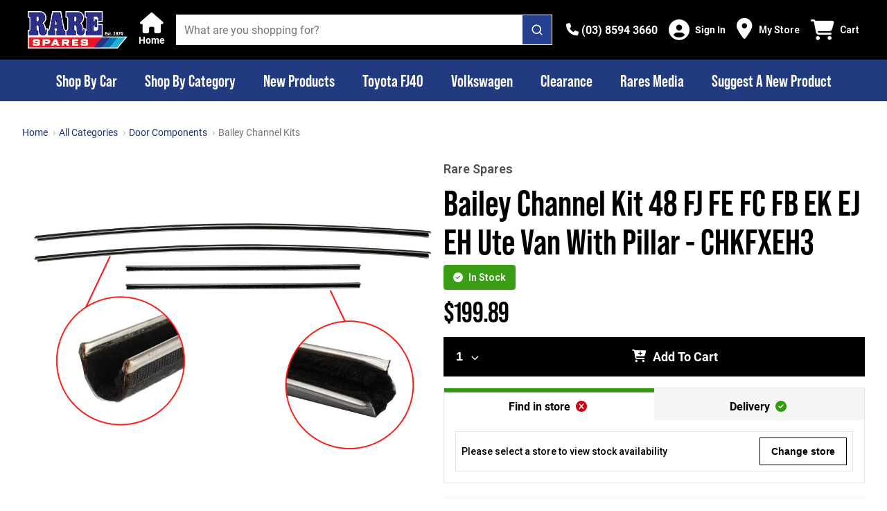

--- FILE ---
content_type: text/html; charset=utf-8
request_url: https://www.rarespares.net.au/products/bailey-channel-kit-48-fj-fe-fc-fb-ek-ej-eh-ute-van-with-pillar-chkfxeh3
body_size: 3513
content:
<!doctype html>
<html >
  <head >
    <title>Rare Spares | More than just a part in your project</title><meta data-n-head="1" charset="utf-8"><meta data-n-head="1" name="viewport" content="width=device-width, initial-scale=1"><meta data-n-head="1" name="theme-color" content="#bd0f16"><meta data-n-head="1" data-hid="description" name="description" content="Australia&#x27;s largest store for Holden &amp;amp; Ford restoration spare parts and accessories. Buy our range of early &amp;amp; late Holden HQ HJ HX HZ HG HT HK WB LX LH UC LJ VL VK VH EH VC and more. Parts available for Ford XA XB XR XY XW and more. Visit our retail stores in Melbourne, Sydney, Brisbane, Adelaide and Perth and Christchurch NZ."><link data-n-head="1" rel="icon" type="image/png" href="/favicon.png"><link data-n-head="1" rel="preconnect" href="https://fonts.gstatic.com" crossorigin=""><link data-n-head="1" rel="preconnect" href="https://www.rarespares.net.au"><link data-n-head="1" rel="preconnect" href="https://a.storyblok.com" crossorigin=""><link data-n-head="1" rel="preconnect" href="https://cdn.shopify.com" crossorigin=""><link data-n-head="1" rel="dns-prefetch" href="https://fonts.googleapis.com"><link data-n-head="1" rel="dns-prefetch" href="https://static.zdassets.com"><link data-n-head="1" rel="dns-prefetch" href="https://ekr.zdassets.com"><link data-n-head="1" rel="preload" href="https://fonts.googleapis.com/css?family=Roboto:300,400,400i,500,600,7000&amp;display=swap" as="style"><link data-n-head="1" rel="stylesheet" href="https://fonts.googleapis.com/css?family=Roboto:300,400,400i,500,600,7000&amp;display=swap"><script data-n-head="1" id="gtm-script" data-hid="gtm-script" type="text/javascript">(function(w,d,s,l,i){w[l]=w[l]||[];w[l].push({'gtm.start':new Date().getTime(),event:'gtm.js'});var f=d.getElementsByTagName(s)[0],
        j=d.createElement(s),dl=l!='dataLayer'?'&l='+l:'';j.async=true;j.src='https://www.googletagmanager.com/gtm.js?id='+i+dl;f.parentNode.insertBefore(j,f);})(window,document,'script','dataLayer', 'GTM-P3KB6HH3');</script><script data-n-head="1" id="fa-kit-script" src="https://kit.fontawesome.com/6c4154815f.js" crossorigin="anonymous"></script><script data-n-head="1" id="ze-snippet" src="https://static.zdassets.com/ekr/snippet.js?key=Kf8wgF0heuhwjBmPVQ7qwteLlaXxvoAUEMVANa2X"></script><script data-n-head="1" id="klaviyo" async src="https://static.klaviyo.com/onsite/js/klaviyo.js?company_id=SBkQ6k"></script><script data-n-head="1" data-hid="scheme_organization" type="application/ld+json">{"@context":"https://schema.org","@type":"Organization","name":"Rare Spares","url":"https://rarespares.net.au/","logo":"https://rarespares.net.au/_ipx/w_400,f_svg/rs-logo.png","contactPoint":{"@type":"ContactPoint","email":"online@rarespares.net.au","contactType":"Support &amp; Customer Service","areaServed":"AUS","availableLanguage":["English"]},"sameAs":["https://www.facebook.com/rarespares","https://www.instagram.com/rarespares_official","https://www.youtube.com/user/raresparesaustralia"]}</script><script data-n-head="1" src="https://app.storyblok.com/f/storyblok-v2-latest.js"></script><link rel="preload" href="/_nuxt/9a468c1.js" as="script"><link rel="preload" href="/_nuxt/da52d9f.js" as="script"><link rel="preload" href="/_nuxt/css/0c05b0c.css" as="style"><link rel="preload" href="/_nuxt/5c36bda.js" as="script"><link rel="preload" href="/_nuxt/css/98d71e4.css" as="style"><link rel="preload" href="/_nuxt/3d2615a.js" as="script">
  <link href="/_nuxt/css/0c05b0c.css" rel="stylesheet"><link href="/_nuxt/css/98d71e4.css" rel="stylesheet"></head>
  <body >
    <noscript data-n-head="1" id="gtm-noscript" data-hid="gtm-noscript" data-pbody="true"><iframe src="https://www.googletagmanager.com/ns.html?id=GTM-P3KB6HH3" height="0" width="0" style="display:none;visibility:hidden"></iframe></noscript><div id="__nuxt"><style>#nuxt-loading {  background: white;  visibility: hidden;  opacity: 0;  position: absolute;  left: 0;  right: 0;  top: 0;  bottom: 0;  display: flex;  justify-content: center;  align-items: center;  flex-direction: column;  animation: nuxtLoadingIn 10s ease;  -webkit-animation: nuxtLoadingIn 10s ease;  animation-fill-mode: forwards;  overflow: hidden;}@keyframes nuxtLoadingIn {  0% {visibility: hidden;opacity: 0;  }  20% {visibility: visible;opacity: 0;  }  100% {visibility: visible;opacity: 1;  }}@-webkit-keyframes nuxtLoadingIn {  0% {visibility: hidden;opacity: 0;  }  20% {visibility: visible;opacity: 0;  }  100% {visibility: visible;opacity: 1;  }}#nuxt-loading>div,#nuxt-loading>div:after {  border-radius: 50%;  width: 5rem;  height: 5rem;}#nuxt-loading>div {  font-size: 10px;  position: relative;  text-indent: -9999em;  border: .5rem solid #F5F5F5;  border-left: .5rem solid #fff;  -webkit-transform: translateZ(0);  -ms-transform: translateZ(0);  transform: translateZ(0);  -webkit-animation: nuxtLoading 1.1s infinite linear;  animation: nuxtLoading 1.1s infinite linear;}#nuxt-loading.error>div {  border-left: .5rem solid #ff4500;  animation-duration: 5s;}@-webkit-keyframes nuxtLoading {  0% {-webkit-transform: rotate(0deg);transform: rotate(0deg);  }  100% {-webkit-transform: rotate(360deg);transform: rotate(360deg);  }}@keyframes nuxtLoading {  0% {-webkit-transform: rotate(0deg);transform: rotate(0deg);  }  100% {-webkit-transform: rotate(360deg);transform: rotate(360deg);  }}</style><script>window.addEventListener('error', function () {  var e = document.getElementById('nuxt-loading');  if (e) {e.className += ' error';  }});</script><div id="nuxt-loading" aria-live="polite" role="status"><div>Loading...</div></div></div><script>window.__NUXT__=(function(a,b,c,d,e,f,g,h,i,j,k,l,m,n,o,p,q,r,s,t,u,v,w,x,y,z,A,B){x.VIC=[{placeId:"ChIJRSmniRtQ1moRYNCMIXVWBAU",name:"Rare Spares Campbellfield",label:"Campbellfield",address:y,openingHours:[],state:z,postcode:"3061",lat:-37.6714587,lng:144.9556482},{placeId:"ChIJHVv12uM61moRpbpIXEG5A88",name:"Rare Spares Bayswater",address:y,phone:"(03) 9729 0911",openingHours:[{day:p,hours:j,periods:[{close:{day:c,time:a},open:{day:c,time:b}},{close:{day:d,time:a},open:{day:d,time:b}},{close:{day:e,time:a},open:{day:e,time:b}},{close:{day:f,time:a},open:{day:f,time:b}},{close:{day:g,time:k},open:{day:g,time:b}},{close:{day:h,time:k},open:{day:h,time:b}}]},{day:q,hours:j,periods:[{close:{day:c,time:a},open:{day:c,time:b}},{close:{day:d,time:a},open:{day:d,time:b}},{close:{day:e,time:a},open:{day:e,time:b}},{close:{day:f,time:a},open:{day:f,time:b}},{close:{day:g,time:a},open:{day:g,time:b}},{close:{day:h,time:k},open:{day:h,time:i}}]},{day:r,hours:j,periods:[{close:{day:c,time:a},open:{day:c,time:b}},{close:{day:d,time:a},open:{day:d,time:b}},{close:{day:e,time:a},open:{day:e,time:b}},{close:{day:f,time:a},open:{day:f,time:b}},{close:{day:g,time:a},open:{day:g,time:b}},{close:{day:h,time:k},open:{day:h,time:i}}]},{day:s,hours:j,periods:[{close:{day:c,time:a},open:{day:c,time:b}},{close:{day:d,time:a},open:{day:d,time:b}},{close:{day:e,time:a},open:{day:e,time:b}},{close:{day:f,time:a},open:{day:f,time:b}},{close:{day:g,time:a},open:{day:g,time:b}},{close:{day:h,time:k},open:{day:h,time:i}}]},{day:t,hours:j,periods:[{close:{day:c,time:a},open:{day:c,time:b}},{close:{day:d,time:a},open:{day:d,time:b}},{close:{day:e,time:a},open:{day:e,time:b}},{close:{day:f,time:a},open:{day:f,time:b}},{close:{day:g,time:a},open:{day:g,time:b}},{close:{day:h,time:k},open:{day:h,time:i}}]},{day:u,hours:A,periods:[{close:{day:c,time:a},open:{day:c,time:b}},{close:{day:d,time:a},open:{day:d,time:b}},{close:{day:e,time:a},open:{day:e,time:b}},{close:{day:f,time:a},open:{day:f,time:b}},{close:{day:g,time:a},open:{day:g,time:b}},{close:{day:h,time:k},open:{day:h,time:i}}]},{day:v,hours:w,periods:[{close:{day:c,time:a},open:{day:c,time:b}},{close:{day:d,time:a},open:{day:d,time:b}},{close:{day:e,time:a},open:{day:e,time:b}},{close:{day:f,time:a},open:{day:f,time:b}},{close:{day:g,time:a},open:{day:g,time:b}},{close:{day:h,time:k},open:{day:h,time:i}}]}],state:z,postcode:"3153",lat:-37.8259555,lng:145.2862988}];x.WA=[{placeId:"ChIJo_zqG6KvMioRGnMu_xrzC9s",name:"Rare Spares Perth",address:"1\u002F37 Hutton St, Osborne Park WA 6017, Australia",phone:"(08) 9446 8788",openingHours:[{day:p,hours:j,periods:[{close:{day:c,time:a},open:{day:c,time:b}},{close:{day:d,time:a},open:{day:d,time:b}},{close:{day:e,time:a},open:{day:e,time:b}},{close:{day:f,time:a},open:{day:f,time:b}},{close:{day:g,time:a},open:{day:g,time:b}},{close:{day:h,time:l},open:{day:h,time:i}}]},{day:q,hours:j,periods:[{close:{day:c,time:a},open:{day:c,time:b}},{close:{day:d,time:a},open:{day:d,time:b}},{close:{day:e,time:a},open:{day:e,time:b}},{close:{day:f,time:a},open:{day:f,time:b}},{close:{day:g,time:a},open:{day:g,time:b}},{close:{day:h,time:l},open:{day:h,time:i}}]},{day:r,hours:j,periods:[{close:{day:c,time:a},open:{day:c,time:b}},{close:{day:d,time:a},open:{day:d,time:b}},{close:{day:e,time:a},open:{day:e,time:b}},{close:{day:f,time:a},open:{day:f,time:b}},{close:{day:g,time:a},open:{day:g,time:b}},{close:{day:h,time:l},open:{day:h,time:i}}]},{day:s,hours:j,periods:[{close:{day:c,time:a},open:{day:c,time:b}},{close:{day:d,time:a},open:{day:d,time:b}},{close:{day:e,time:a},open:{day:e,time:b}},{close:{day:f,time:a},open:{day:f,time:b}},{close:{day:g,time:a},open:{day:g,time:b}},{close:{day:h,time:l},open:{day:h,time:i}}]},{day:t,hours:j,periods:[{close:{day:c,time:a},open:{day:c,time:b}},{close:{day:d,time:a},open:{day:d,time:b}},{close:{day:e,time:a},open:{day:e,time:b}},{close:{day:f,time:a},open:{day:f,time:b}},{close:{day:g,time:a},open:{day:g,time:b}},{close:{day:h,time:l},open:{day:h,time:i}}]},{day:u,hours:"9:00 AM – 1:00 PM",periods:[{close:{day:c,time:a},open:{day:c,time:b}},{close:{day:d,time:a},open:{day:d,time:b}},{close:{day:e,time:a},open:{day:e,time:b}},{close:{day:f,time:a},open:{day:f,time:b}},{close:{day:g,time:a},open:{day:g,time:b}},{close:{day:h,time:l},open:{day:h,time:i}}]},{day:v,hours:w,periods:[{close:{day:c,time:a},open:{day:c,time:b}},{close:{day:d,time:a},open:{day:d,time:b}},{close:{day:e,time:a},open:{day:e,time:b}},{close:{day:f,time:a},open:{day:f,time:b}},{close:{day:g,time:a},open:{day:g,time:b}},{close:{day:h,time:l},open:{day:h,time:i}}]}],state:"WA",postcode:"6017",lat:-31.9038105,lng:115.8173904}];x.QLD=[{placeId:"ChIJdyFW7ntDkWsRNp7rzJyPgsA",name:"Rare Spares Brisbane",address:"19 Moss St, Slacks Creek QLD 4127, Australia",phone:"(07) 3216 2600",openingHours:[{day:p,hours:j,periods:[{close:{day:c,time:a},open:{day:c,time:b}},{close:{day:d,time:a},open:{day:d,time:b}},{close:{day:e,time:a},open:{day:e,time:b}},{close:{day:f,time:a},open:{day:f,time:b}},{close:{day:g,time:a},open:{day:g,time:b}},{close:{day:h,time:k},open:{day:h,time:i}}]},{day:q,hours:j,periods:[{close:{day:c,time:a},open:{day:c,time:b}},{close:{day:d,time:a},open:{day:d,time:b}},{close:{day:e,time:a},open:{day:e,time:b}},{close:{day:f,time:a},open:{day:f,time:b}},{close:{day:g,time:a},open:{day:g,time:b}},{close:{day:h,time:k},open:{day:h,time:i}}]},{day:r,hours:j,periods:[{close:{day:c,time:a},open:{day:c,time:b}},{close:{day:d,time:a},open:{day:d,time:b}},{close:{day:e,time:a},open:{day:e,time:b}},{close:{day:f,time:a},open:{day:f,time:b}},{close:{day:g,time:a},open:{day:g,time:b}},{close:{day:h,time:k},open:{day:h,time:i}}]},{day:s,hours:j,periods:[{close:{day:c,time:a},open:{day:c,time:b}},{close:{day:d,time:a},open:{day:d,time:b}},{close:{day:e,time:a},open:{day:e,time:b}},{close:{day:f,time:a},open:{day:f,time:b}},{close:{day:g,time:a},open:{day:g,time:b}},{close:{day:h,time:k},open:{day:h,time:i}}]},{day:t,hours:j,periods:[{close:{day:c,time:a},open:{day:c,time:b}},{close:{day:d,time:a},open:{day:d,time:b}},{close:{day:e,time:a},open:{day:e,time:b}},{close:{day:f,time:a},open:{day:f,time:b}},{close:{day:g,time:a},open:{day:g,time:b}},{close:{day:h,time:k},open:{day:h,time:i}}]},{day:u,hours:A,periods:[{close:{day:c,time:a},open:{day:c,time:b}},{close:{day:d,time:a},open:{day:d,time:b}},{close:{day:e,time:a},open:{day:e,time:b}},{close:{day:f,time:a},open:{day:f,time:b}},{close:{day:g,time:a},open:{day:g,time:b}},{close:{day:h,time:k},open:{day:h,time:i}}]},{day:v,hours:w,periods:[{close:{day:c,time:a},open:{day:c,time:b}},{close:{day:d,time:a},open:{day:d,time:b}},{close:{day:e,time:a},open:{day:e,time:b}},{close:{day:f,time:a},open:{day:f,time:b}},{close:{day:g,time:a},open:{day:g,time:b}},{close:{day:h,time:k},open:{day:h,time:i}}]}],state:"QLD",postcode:"4127",lat:-27.6247052,lng:153.1191343}];x.NSW=[{placeId:"ChIJTdBVPzqYEmsRUCsSt5T9WFg",name:"Rare Spares Sydney",address:"2 3\u002F14 St Martins Cres, Blacktown NSW 2148, Australia",phone:"(02) 9769 0655",openingHours:[{day:p,hours:j,periods:[{close:{day:c,time:a},open:{day:c,time:b}},{close:{day:d,time:a},open:{day:d,time:b}},{close:{day:e,time:a},open:{day:e,time:b}},{close:{day:f,time:a},open:{day:f,time:b}},{close:{day:g,time:a},open:{day:g,time:b}},{close:{day:h,time:a},open:{day:h,time:i}}]},{day:q,hours:j,periods:[{close:{day:c,time:a},open:{day:c,time:b}},{close:{day:d,time:a},open:{day:d,time:b}},{close:{day:e,time:a},open:{day:e,time:b}},{close:{day:f,time:a},open:{day:f,time:b}},{close:{day:g,time:a},open:{day:g,time:b}},{close:{day:h,time:a},open:{day:h,time:i}}]},{day:r,hours:j,periods:[{close:{day:c,time:a},open:{day:c,time:b}},{close:{day:d,time:a},open:{day:d,time:b}},{close:{day:e,time:a},open:{day:e,time:b}},{close:{day:f,time:a},open:{day:f,time:b}},{close:{day:g,time:a},open:{day:g,time:b}},{close:{day:h,time:a},open:{day:h,time:i}}]},{day:s,hours:j,periods:[{close:{day:c,time:a},open:{day:c,time:b}},{close:{day:d,time:a},open:{day:d,time:b}},{close:{day:e,time:a},open:{day:e,time:b}},{close:{day:f,time:a},open:{day:f,time:b}},{close:{day:g,time:a},open:{day:g,time:b}},{close:{day:h,time:a},open:{day:h,time:i}}]},{day:t,hours:j,periods:[{close:{day:c,time:a},open:{day:c,time:b}},{close:{day:d,time:a},open:{day:d,time:b}},{close:{day:e,time:a},open:{day:e,time:b}},{close:{day:f,time:a},open:{day:f,time:b}},{close:{day:g,time:a},open:{day:g,time:b}},{close:{day:h,time:a},open:{day:h,time:i}}]},{day:u,hours:"9:00 AM – 5:00 PM",periods:[{close:{day:c,time:a},open:{day:c,time:b}},{close:{day:d,time:a},open:{day:d,time:b}},{close:{day:e,time:a},open:{day:e,time:b}},{close:{day:f,time:a},open:{day:f,time:b}},{close:{day:g,time:a},open:{day:g,time:b}},{close:{day:h,time:a},open:{day:h,time:i}}]},{day:v,hours:w,periods:[{close:{day:c,time:a},open:{day:c,time:b}},{close:{day:d,time:a},open:{day:d,time:b}},{close:{day:e,time:a},open:{day:e,time:b}},{close:{day:f,time:a},open:{day:f,time:b}},{close:{day:g,time:a},open:{day:g,time:b}},{close:{day:h,time:a},open:{day:h,time:i}}]}],state:"NSW",postcode:"2148",lat:-33.780313,lng:150.9196287}];x.SA=[{placeId:"ChIJEV5wpnfPsGoRUlzaO2jEUEU",name:"Rare Spares Adelaide",address:"152 Sir Donald Bradman Dr, Hilton SA 5033, Australia",phone:"(08) 8354 0777",openingHours:[{day:p,hours:j,periods:[{close:{day:c,time:a},open:{day:c,time:b}},{close:{day:d,time:a},open:{day:d,time:b}},{close:{day:e,time:a},open:{day:e,time:b}},{close:{day:f,time:a},open:{day:f,time:b}},{close:{day:g,time:a},open:{day:g,time:b}},{close:{day:h,time:m},open:{day:h,time:i}}]},{day:q,hours:j,periods:[{close:{day:c,time:a},open:{day:c,time:b}},{close:{day:d,time:a},open:{day:d,time:b}},{close:{day:e,time:a},open:{day:e,time:b}},{close:{day:f,time:a},open:{day:f,time:b}},{close:{day:g,time:a},open:{day:g,time:b}},{close:{day:h,time:m},open:{day:h,time:i}}]},{day:r,hours:j,periods:[{close:{day:c,time:a},open:{day:c,time:b}},{close:{day:d,time:a},open:{day:d,time:b}},{close:{day:e,time:a},open:{day:e,time:b}},{close:{day:f,time:a},open:{day:f,time:b}},{close:{day:g,time:a},open:{day:g,time:b}},{close:{day:h,time:m},open:{day:h,time:i}}]},{day:s,hours:j,periods:[{close:{day:c,time:a},open:{day:c,time:b}},{close:{day:d,time:a},open:{day:d,time:b}},{close:{day:e,time:a},open:{day:e,time:b}},{close:{day:f,time:a},open:{day:f,time:b}},{close:{day:g,time:a},open:{day:g,time:b}},{close:{day:h,time:m},open:{day:h,time:i}}]},{day:t,hours:j,periods:[{close:{day:c,time:a},open:{day:c,time:b}},{close:{day:d,time:a},open:{day:d,time:b}},{close:{day:e,time:a},open:{day:e,time:b}},{close:{day:f,time:a},open:{day:f,time:b}},{close:{day:g,time:a},open:{day:g,time:b}},{close:{day:h,time:m},open:{day:h,time:i}}]},{day:u,hours:"9:00 AM – 12:00 PM",periods:[{close:{day:c,time:a},open:{day:c,time:b}},{close:{day:d,time:a},open:{day:d,time:b}},{close:{day:e,time:a},open:{day:e,time:b}},{close:{day:f,time:a},open:{day:f,time:b}},{close:{day:g,time:a},open:{day:g,time:b}},{close:{day:h,time:m},open:{day:h,time:i}}]},{day:v,hours:w,periods:[{close:{day:c,time:a},open:{day:c,time:b}},{close:{day:d,time:a},open:{day:d,time:b}},{close:{day:e,time:a},open:{day:e,time:b}},{close:{day:f,time:a},open:{day:f,time:b}},{close:{day:g,time:a},open:{day:g,time:b}},{close:{day:h,time:m},open:{day:h,time:i}}]}],state:"SA",postcode:"5033",lat:-34.9319837,lng:138.5628108}];return {config:{componentConfig:{UCHeroGallery:{wrapAround:n,delay:5000,fixedAspectRatio:o},StoryblokWebsiteBanner:{categoryPrefix:"parts"},ProductDeliveryEstimate:{showEstimateButton:n,showDeliveryCost:n},ProductFitmentBar:{emptyStateIcon:"fa-motorcycle",doesFitIcon:"fa-thumbs-up"},UCFiltersConfig:{expandAll:o},ProductCard:{showPartNumber:o,showStockStatusOnly:n,showSavingsTag:n}},composableConfig:{useBrandLink:{vendorLinks:o},useNearbyStores:{storesList:x},useStoresList:{storesList:x},useDeliveryPrice:{freeShippingThreshold:150,shippingFlatRate:9.5},useFilters:{filters:["vehicle","category","price","availability"],hideCategoryFilterOnVehicleRoute:o}},globalConfig:{supportFreeSale:o},appIdentifier:"vsf2spcon_",appVersion:"28\u002F01\u002F2026, 1:33:23 pm AEST",recaptchaSiteKey:"6LdKb9YpAAAAAN4KOXFW3DGysHrCNECixMfwfw_l",ENV:"prod",BASE_URL:B,PROD_URL:B,GOOGLE_PLACES_API_URL:"https:\u002F\u002Fmaps.googleapis.com\u002Fmaps\u002Fapi",GOOGLE_PLACES_API_KEY:"AIzaSyDx_Gb2IIuDrSULeSleJQWvWih-G0NTi4U",clientId:"shp_687ac934-81b4-4988-9266-82f1eafb2608",shopifyStorefrontToken:"a8115c7fb5af6bd232ea10e097f91baa",tokenExchangeAudience:"",returnsPortalBaseURL:"https:\u002F\u002Freturns.rarespares.net.au",shopId:65032913068,authorizationEndpoint:"https:\u002F\u002Fshopify.com\u002F65032913068\u002Fauth\u002Foauth\u002Fauthorize",logoutEndpoint:"https:\u002F\u002Fshopify.com\u002F65032913068\u002Fauth\u002Flogout",accessTokenEndpoint:"https:\u002F\u002Fshopify.com\u002F65032913068\u002Fauth\u002Foauth\u002Ftoken",callbackURL:"https:\u002F\u002Fwww.rarespares.net.au\u002Fcallback",logoutCallbackURL:"https:\u002F\u002Fwww.rarespares.net.au\u002Flogout",customerAccountEndpoint:"https:\u002F\u002Fshopify.com\u002F65032913068\u002Faccount\u002Fcustomer\u002Fapi\u002F2025-01\u002Fgraphql",featureFlagEnabled:n,_app:{basePath:"\u002F",assetsPath:"\u002F_nuxt\u002F",cdnURL:null}}}}("1700","0830",1,2,3,4,5,6,"0900","8:30 AM – 5:00 PM","1400","1300","1200",false,true,"Monday","Tuesday","Wednesday","Thursday","Friday","Saturday","Sunday","Closed",{},"2B 430 Mahoneys Road, Campbellfield VIC 3061, Australia","VIC","9:00 AM – 2:00 PM","www.rarespares.net.au"))</script>
  <script src="/_nuxt/245d31e.modern.js" type="module"></script><script src="/_nuxt/2f27246.modern.js" type="module"></script><script src="/_nuxt/5608f4a.modern.js" type="module"></script><script src="/_nuxt/555c88a.modern.js" type="module"></script><script src="/_nuxt/9a468c1.js" nomodule></script><script src="/_nuxt/da52d9f.js" nomodule></script><script src="/_nuxt/5c36bda.js" nomodule></script><script src="/_nuxt/3d2615a.js" nomodule></script><script>!function(){var e=document,t=e.createElement("script");if(!("noModule"in t)&&"onbeforeload"in t){var n=!1;e.addEventListener("beforeload",(function(e){if(e.target===t)n=!0;else if(!e.target.hasAttribute("nomodule")||!n)return;e.preventDefault()}),!0),t.type="module",t.src=".",e.head.appendChild(t),t.remove()}}()</script></body>
</html>


--- FILE ---
content_type: text/css; charset=UTF-8
request_url: https://www.rarespares.net.au/_nuxt/css/ec1b590.css
body_size: 2
content:
@media(min-width:1024px){.smartphone-only[data-v-78361112]{display:none!important}}@media(max-width:1023px){.desktop-only[data-v-78361112]{display:none!important}}.text-black--variant[data-v-78361112],.text-black[data-v-78361112]{color:var(--c-dark)!important}.bg-black--variant[data-v-78361112],.bg-black[data-v-78361112]{background-color:var(--c-dark)!important}.text-white--variant[data-v-78361112],.text-white[data-v-78361112]{color:var(--c-white)!important}.bg-white--variant[data-v-78361112],.bg-white[data-v-78361112]{background-color:var(--c-white)!important}.text-primary[data-v-78361112]{color:var(--c-primary)!important}.text-primary--variant[data-v-78361112]{color:var(--c-primary-variant)!important}.bg-primary[data-v-78361112]{background-color:var(--c-primary)!important}.bg-primary--variant[data-v-78361112]{background-color:var(--c-primary-variant)!important}.text-secondary[data-v-78361112]{color:var(--c-secondary)!important}.text-secondary--variant[data-v-78361112]{color:var(--c-secondary-variant)!important}.bg-secondary[data-v-78361112]{background-color:var(--c-secondary)!important}.bg-secondary--variant[data-v-78361112]{background-color:var(--c-secondary-variant)!important}.text-light[data-v-78361112]{color:var(--c-light)!important}.text-light--variant[data-v-78361112]{color:var(--c-light-variant)!important}.bg-light[data-v-78361112]{background-color:var(--c-light)!important}.bg-light--variant[data-v-78361112]{background-color:var(--c-light-variant)!important}.text-dark[data-v-78361112]{color:var(--c-dark)!important}.text-dark--variant[data-v-78361112]{color:var(--c-dark-variant)!important}.bg-dark[data-v-78361112]{background-color:var(--c-dark)!important}.bg-dark--variant[data-v-78361112]{background-color:var(--c-dark-variant)!important}.text-info[data-v-78361112]{color:var(--c-info)!important}.text-info--variant[data-v-78361112]{color:var(--c-info-variant)!important}.bg-info[data-v-78361112]{background-color:var(--c-info)!important}.bg-info--variant[data-v-78361112]{background-color:var(--c-info-variant)!important}.text-success[data-v-78361112]{color:var(--c-success)!important}.text-success--variant[data-v-78361112]{color:var(--c-success-variant)!important}.bg-success[data-v-78361112]{background-color:var(--c-success)!important}.bg-success--variant[data-v-78361112]{background-color:var(--c-success-variant)!important}.text-warning[data-v-78361112]{color:var(--c-warning)!important}.text-warning--variant[data-v-78361112]{color:var(--c-warning-variant)!important}.bg-warning[data-v-78361112]{background-color:var(--c-warning)!important}.bg-warning--variant[data-v-78361112]{background-color:var(--c-warning-variant)!important}.text-danger[data-v-78361112]{color:var(--c-danger)!important}.text-danger--variant[data-v-78361112]{color:var(--c-danger-variant)!important}.bg-danger[data-v-78361112]{background-color:var(--c-danger)!important}.bg-danger--variant[data-v-78361112]{background-color:var(--c-danger-variant)!important}.page[data-v-78361112]{position:relative;width:100%}.page.narrow .content[data-v-78361112]{--page-padding-x--mobile:16px;--page-padding-x--tablet:80px;--page-padding-x--desktop:265px}.page.full-width .content[data-v-78361112]{--page-padding-x--mobile:16px;--page-padding-x--tablet:16px;--page-padding-x--desktop:32px}.page .content[data-v-78361112]{box-sizing:border-box;width:100%;margin:auto;padding:0 var(--page-padding-x--mobile) 32px}@media(min-width:768px){.page .content.use-hero-image[data-v-78361112]{padding-top:300px}}@media(min-width:1024px){.page .content.use-hero-image[data-v-78361112]{padding-top:400px}}@media(min-width:768px){.page .content[data-v-78361112]{margin:auto;padding:0 var(--page-padding-x--tablet) 32px}.page .content__cms[data-v-78361112]>.rich-text{margin-right:292px}}@media(min-width:1200px){.page .content[data-v-78361112]{margin:auto;padding:18px var(--page-padding-x--desktop) 32px}}.page__breadcrumb[data-v-78361112]{margin:32px 0 16px}.page__recently-viewed[data-v-78361112]{box-sizing:border-box;padding:16px;max-width:1440px;margin:auto;width:100%}@media(min-width:768px){.page__recently-viewed[data-v-78361112]{padding:32px}}

--- FILE ---
content_type: application/javascript; charset=UTF-8
request_url: https://www.rarespares.net.au/_nuxt/555c88a.modern.js
body_size: 129249
content:
(window.webpackJsonp=window.webpackJsonp||[]).push([[7],[,,,,,,,function(e,t,r){"use strict";r.d(t,"W",(function(){return c})),r.d(t,"y",(function(){return l})),r.d(t,"z",(function(){return d})),r.d(t,"e",(function(){return v})),r.d(t,"b",(function(){return m})),r.d(t,"d",(function(){return f})),r.d(t,"J",(function(){return h})),r.d(t,"L",(function(){return y})),r.d(t,"F",(function(){return O})),r.d(t,"K",(function(){return _})),r.d(t,"G",(function(){return j})),r.d(t,"H",(function(){return S})),r.d(t,"Q",(function(){return C})),r.d(t,"O",(function(){return k})),r.d(t,"I",(function(){return w})),r.d(t,"E",(function(){return P})),r.d(t,"M",(function(){return x})),r.d(t,"r",(function(){return I})),r.d(t,"C",(function(){return B})),r.d(t,"q",(function(){return L})),r.d(t,"X",(function(){return T})),r.d(t,"t",(function(){return E})),r.d(t,"u",(function(){return A})),r.d(t,"ab",(function(){return D})),r.d(t,"w",(function(){return R})),r.d(t,"D",(function(){return M})),r.d(t,"N",(function(){return N})),r.d(t,"n",(function(){return U})),r.d(t,"bb",(function(){return $})),r.d(t,"o",(function(){return F})),r.d(t,"p",(function(){return V})),r.d(t,"P",(function(){return H})),r.d(t,"A",(function(){return G})),r.d(t,"S",(function(){return z})),r.d(t,"g",(function(){return Y})),r.d(t,"cb",(function(){return W})),r.d(t,"T",(function(){return Q})),r.d(t,"B",(function(){return K})),r.d(t,"c",(function(){return J})),r.d(t,"m",(function(){return X})),r.d(t,"Y",(function(){return Z})),r.d(t,"f",(function(){return ee})),r.d(t,"Z",(function(){return te})),r.d(t,"j",(function(){return re})),r.d(t,"a",(function(){return ae})),r.d(t,"V",(function(){return ne})),r.d(t,"k",(function(){return oe})),r.d(t,"l",(function(){return ie})),r.d(t,"s",(function(){return se})),r.d(t,"i",(function(){return ce})),r.d(t,"U",(function(){return le})),r.d(t,"v",(function(){return ue})),r.d(t,"R",(function(){return de})),r.d(t,"h",(function(){return pe})),r.d(t,"x",(function(){return ve}));var n,o="brand-x-categories-",c=("".concat(o,"promotions"),"".concat(o,"brand-categories"),{OUT_OF_STOCK:"Out of Stock",IN_STOCK:"In Stock",SUPPORT_TEXT_WITH_STOCK:"In-store & Delivery",SUPPORT_TEXT_NO_STOCK:"In-store or Delivery"});!function(e){e.BUNDLE_SELECTED_VARIANTS="__bundleSelectedVariants"}(n||(n={}));var l="rs-logo.png",d="Estimated to arrive on",v="parts",m="rarespares",f="Rare Spares",h="rare-spares-categories",y="Rare Spares Categories",O="-",_="".concat(h).concat(O),j=">",S="promotions-",C="".concat(y,">Promotions"),k="sales_promo_active",w="/",P="".concat(y,">Brand Categories"),x="Default Title",I="on_sale",B="Promotions>",L="tags",T="content/categories",E="page",A="per-page",D="vehicle",R="price-range",M="inventory_quantity",N="meta.derivedRelevanceAndUi.inStock",U="meta.plytix.made_to_order",$="meta.fitment.vehicles",F="up-to-",V="above-",H="q",G="product_type",z="size",Y="colour",W="vendor",Q="sort-by",K="Promotion",J="Brand",X="hidden_product",Z="",ee="",te="",re="",ae="~/static/rs-logo.png",ne="",oe="",ie="",se="",ce={EMPTY_MESSAGE:"This product is vehicle specific. Add your vehicle to check if it fits.",EMPTY_MESSAGE_PLURAL:"The following products can be vehicle specific. Add your vehicle to check what fits.",SELECTED_VEHICLE_MESSAGE:"Selected vehicle in your garage:",SHOW_PARTS_THAT_FIT_MESSAGE:"Show parts that fit my vehicle:",FITS_MESSAGE:"This fits your vehicle",FITS_MESSAGE_SHORT:"Fits your vehicle",DOES_NOT_FIT_MESSAGE:"This does not fit your vehicle",ADD_VEHICLE:"Add vehicle",CHANGE_VEHICLE_BUTTON:"Change vehicle",DOES_NOT_FIT_BUTTON:"Shop what fits",REMOVE_VEHICLE:"Remove vehicle"},le=[{label:"Most Relevant",value:"most_relevant",queryParamName:null},{label:"Alphabetically, A - Z",value:"title",queryParamName:"title-ascending"},{label:"Alphabetically, Z - A",value:"-title",queryParamName:"title-descending"},{label:"Price, low - high",value:"max_price",queryParamName:"price-ascending"},{label:"Price, high - low",value:"-max_price",queryParamName:"price-descending"},{label:"Date, old - new",value:"created_at",queryParamName:"created-ascending"},{label:"Date, new - old",value:"-created_at",queryParamName:"created-descending"}],ue="rares-pre-auth",de="rares-auth-token",pe={holden:"Holden",ford:"Ford",chrysler:"Chrysler",gm:"GM",nissan:"Nissan","british-cars":"British Cars",mazda:"Mazda",toyota:"Toyota"},ve="All estimated delivery dates and times provided at checkout apply only to in-stock items. Backordered products are excluded from these estimates and will be dispatched as soon as they arrive at our warehouse."},,,,,,,,,function(e,t,r){"use strict";r.d(t,"k",(function(){return m})),r.d(t,"m",(function(){return f})),r.d(t,"l",(function(){return h})),r.d(t,"e",(function(){return y})),r.d(t,"b",(function(){return O})),r.d(t,"s",(function(){return _})),r.d(t,"g",(function(){return j})),r.d(t,"h",(function(){return S})),r.d(t,"d",(function(){return C})),r.d(t,"r",(function(){return k})),r.d(t,"j",(function(){return w})),r.d(t,"t",(function(){return x})),r.d(t,"o",(function(){return B})),r.d(t,"q",(function(){return L})),r.d(t,"f",(function(){return T})),r.d(t,"c",(function(){return E})),r.d(t,"i",(function(){return A})),r.d(t,"p",(function(){return D})),r.d(t,"a",(function(){return V})),r.d(t,"u",(function(){return H})),r.d(t,"n",(function(){return G}));var n=r(3),o=r(8),c=(r(50),r(14),r(15),r(36),r(72),r(10),r(22),r(40),r(37),r(125),r(29),r(26),r(9)),l=r(62);function d(object,e){var t=Object.keys(object);if(Object.getOwnPropertySymbols){var r=Object.getOwnPropertySymbols(object);e&&(r=r.filter((function(e){return Object.getOwnPropertyDescriptor(object,e).enumerable}))),t.push.apply(t,r)}return t}function v(e){for(var i=1;i<arguments.length;i++){var source=null!=arguments[i]?arguments[i]:{};i%2?d(Object(source),!0).forEach((function(t){Object(o.a)(e,t,source[t])})):Object.getOwnPropertyDescriptors?Object.defineProperties(e,Object.getOwnPropertyDescriptors(source)):d(Object(source)).forEach((function(t){Object.defineProperty(e,t,Object.getOwnPropertyDescriptor(source,t))}))}return e}function m(e){c.default.config.errorHandler&&c.default.config.errorHandler(e)}function f(e){return e.then((e=>e.default||e))}function h(e){return e.$options&&"function"==typeof e.$options.fetch&&!e.$options.fetch.length}function y(e){var t=arguments.length>1&&void 0!==arguments[1]?arguments[1]:[],r=e.$children||[];for(var n of r)n.$fetch?t.push(n):n.$children&&y(n,t);return t}function O(e,t){if(t||!e.options.__hasNuxtData){var r=e.options._originDataFn||e.options.data||function(){return{}};e.options._originDataFn=r,e.options.data=function(){var data=r.call(this,this);return this.$ssrContext&&(t=this.$ssrContext.asyncData[e.cid]),v(v({},data),t)},e.options.__hasNuxtData=!0,e._Ctor&&e._Ctor.options&&(e._Ctor.options.data=e.options.data)}}function _(e){return e.options&&e._Ctor===e||(e.options?(e._Ctor=e,e.extendOptions=e.options):(e=c.default.extend(e))._Ctor=e,!e.options.name&&e.options.__file&&(e.options.name=e.options.__file)),e}function j(e){var t=arguments.length>1&&void 0!==arguments[1]&&arguments[1],r=arguments.length>2&&void 0!==arguments[2]?arguments[2]:"components";return Array.prototype.concat.apply([],e.matched.map(((e,n)=>Object.keys(e[r]).map((o=>(t&&t.push(n),e[r][o]))))))}function S(e){var t=arguments.length>1&&void 0!==arguments[1]&&arguments[1];return j(e,t,"instances")}function C(e,t){return Array.prototype.concat.apply([],e.matched.map(((e,r)=>Object.keys(e.components).reduce(((n,o)=>(e.components[o]?n.push(t(e.components[o],e.instances[o],e,o,r)):delete e.components[o],n)),[]))))}function k(e,t){return Promise.all(C(e,function(){var e=Object(n.a)((function*(e,r,n,o){if("function"==typeof e&&!e.options)try{e=yield e()}catch(e){if(e&&"ChunkLoadError"===e.name&&"undefined"!=typeof window&&window.sessionStorage){var c=Date.now(),l=parseInt(window.sessionStorage.getItem("nuxt-reload"));(!l||l+6e4<c)&&(window.sessionStorage.setItem("nuxt-reload",c),window.location.reload(!0))}throw e}return n.components[o]=e=_(e),"function"==typeof t?t(e,r,n,o):e}));return function(t,r,n,o){return e.apply(this,arguments)}}()))}function w(e){return P.apply(this,arguments)}function P(){return(P=Object(n.a)((function*(e){if(e)return yield k(e),v(v({},e),{},{meta:j(e).map(((t,r)=>v(v({},t.options.meta),(e.matched[r]||{}).meta)))})}))).apply(this,arguments)}function x(e,t){return I.apply(this,arguments)}function I(){return(I=Object(n.a)((function*(e,t){e.context||(e.context={isStatic:!0,isDev:!1,isHMR:!1,app:e,store:e.store,payload:t.payload,error:t.error,base:e.router.options.base,env:{}},t.req&&(e.context.req=t.req),t.res&&(e.context.res=t.res),t.ssrContext&&(e.context.ssrContext=t.ssrContext),e.context.redirect=(t,path,r)=>{if(t){e.context._redirected=!0;var n=typeof path;if("number"==typeof t||"undefined"!==n&&"object"!==n||(r=path||{},n=typeof(path=t),t=302),"object"===n&&(path=e.router.resolve(path).route.fullPath),!/(^[.]{1,2}\/)|(^\/(?!\/))/.test(path))throw path=Object(l.e)(path,r),window.location.replace(path),new Error("ERR_REDIRECT");e.context.next({path:path,query:r,status:t})}},e.context.nuxtState=window.__NUXT__);var[r,n]=yield Promise.all([w(t.route),w(t.from)]);t.route&&(e.context.route=r),t.from&&(e.context.from=n),e.context.next=t.next,e.context._redirected=!1,e.context._errored=!1,e.context.isHMR=!1,e.context.params=e.context.route.params||{},e.context.query=e.context.route.query||{}}))).apply(this,arguments)}function B(e,t){return!e.length||t._redirected||t._errored?Promise.resolve():L(e[0],t).then((()=>B(e.slice(1),t)))}function L(e,t){var r;return(r=2===e.length?new Promise((r=>{e(t,(function(e,data){e&&t.error(e),r(data=data||{})}))})):e(t))&&r instanceof Promise&&"function"==typeof r.then?r:Promise.resolve(r)}function T(base,e){if("hash"===e)return window.location.hash.replace(/^#\//,"");base=decodeURI(base).slice(0,-1);var path=decodeURI(window.location.pathname);base&&path.startsWith(base)&&(path=path.slice(base.length));var t=(path||"/")+window.location.search+window.location.hash;return Object(l.d)(t)}function E(e,t){return function(e,t){for(var r=new Array(e.length),i=0;i<e.length;i++)"object"==typeof e[i]&&(r[i]=new RegExp("^(?:"+e[i].pattern+")$",F(t)));return function(t,n){for(var path="",data=t||{},o=(n||{}).pretty?M:encodeURIComponent,c=0;c<e.length;c++){var l=e[c];if("string"!=typeof l){var d=data[l.name||"pathMatch"],v=void 0;if(null==d){if(l.optional){l.partial&&(path+=l.prefix);continue}throw new TypeError('Expected "'+l.name+'" to be defined')}if(Array.isArray(d)){if(!l.repeat)throw new TypeError('Expected "'+l.name+'" to not repeat, but received `'+JSON.stringify(d)+"`");if(0===d.length){if(l.optional)continue;throw new TypeError('Expected "'+l.name+'" to not be empty')}for(var m=0;m<d.length;m++){if(v=o(d[m]),!r[c].test(v))throw new TypeError('Expected all "'+l.name+'" to match "'+l.pattern+'", but received `'+JSON.stringify(v)+"`");path+=(0===m?l.prefix:l.delimiter)+v}}else{if(v=l.asterisk?N(d):o(d),!r[c].test(v))throw new TypeError('Expected "'+l.name+'" to match "'+l.pattern+'", but received "'+v+'"');path+=l.prefix+v}}else path+=l}return path}}(function(e,t){var r,n=[],o=0,c=0,path="",l=t&&t.delimiter||"/";for(;null!=(r=R.exec(e));){var d=r[0],v=r[1],m=r.index;if(path+=e.slice(c,m),c=m+d.length,v)path+=v[1];else{var f=e[c],h=r[2],y=r[3],O=r[4],_=r[5],j=r[6],S=r[7];path&&(n.push(path),path="");var C=null!=h&&null!=f&&f!==h,k="+"===j||"*"===j,w="?"===j||"*"===j,P=r[2]||l,pattern=O||_;n.push({name:y||o++,prefix:h||"",delimiter:P,optional:w,repeat:k,partial:C,asterisk:Boolean(S),pattern:pattern?$(pattern):S?".*":"[^"+U(P)+"]+?"})}}c<e.length&&(path+=e.substr(c));path&&n.push(path);return n}(e,t),t)}function A(e,t){var r={},n=v(v({},e),t);for(var o in n)String(e[o])!==String(t[o])&&(r[o]=!0);return r}function D(e){var t;if(e.message||"string"==typeof e)t=e.message||e;else try{t=JSON.stringify(e,null,2)}catch(r){t="[".concat(e.constructor.name,"]")}return v(v({},e),{},{message:t,statusCode:e.statusCode||e.status||e.response&&e.response.status||500})}window.onNuxtReadyCbs=[],window.onNuxtReady=e=>{window.onNuxtReadyCbs.push(e)};var R=new RegExp(["(\\\\.)","([\\/.])?(?:(?:\\:(\\w+)(?:\\(((?:\\\\.|[^\\\\()])+)\\))?|\\(((?:\\\\.|[^\\\\()])+)\\))([+*?])?|(\\*))"].join("|"),"g");function M(e,t){var r=t?/[?#]/g:/[/?#]/g;return encodeURI(e).replace(r,(e=>"%"+e.charCodeAt(0).toString(16).toUpperCase()))}function N(e){return M(e,!0)}function U(e){return e.replace(/([.+*?=^!:${}()[\]|/\\])/g,"\\$1")}function $(e){return e.replace(/([=!:$/()])/g,"\\$1")}function F(e){return e&&e.sensitive?"":"i"}function V(e,t,r){e.$options[t]||(e.$options[t]=[]),e.$options[t].includes(r)||e.$options[t].push(r)}var H=l.c,G=(l.g,l.b)},,,,,,,,,,,,,,function(e,t,r){"use strict";var n=r(0),o=Object(n.o)(!1),c=()=>{var e=Object(n.a)((()=>["default-layout",{"scroll-lock":o.value}]));return{isScrollLocked:o,scrollLockClasses:e,toggleScrollLock:()=>{o.value=!o.value}}},l=r(43),d=r(406),{lockPageScrollOnMobileOnly:v,unlockPageScrollOnMobileOnly:m}=Object(l.a)(),{toggleScrollLock:f}=c(),h=Object(n.n)({isCartSidebarOpen:!1,isRecentlyAddedSidebarOpen:!1,isWishlistSidebarOpen:!1,isGarageModalOpen:!1,isAccountModalOpen:!1,isRemoveAddressModalOpen:!1,addressToRemove:null,isSignup:!1,isLogoutModalOpen:!1,isCategoryGridView:!0,isFilterSidebarOpen:!1,isNavigationSidebarOpen:!1,isStoresSidebarOpen:!1,recentlyAddedProduct:null});t.a=()=>{var e=Object(n.a)((()=>h.isCartSidebarOpen)),t=Object(n.a)((()=>h.isWishlistSidebarOpen)),r=Object(n.a)((()=>h.isNavigationSidebarOpen)),o=Object(n.a)((()=>h.isGarageModalOpen)),c=Object(n.a)((()=>h.isStoresSidebarOpen)),l=Object(n.a)((()=>h.isAccountModalOpen)),y=Object(n.a)((()=>h.isRemoveAddressModalOpen)),O=Object(n.a)((()=>Object(d.a)(h.addressToRemove)));return{isCartSidebarOpen:e,isWishlistSidebarOpen:t,isAccountModalOpen:l,isRemoveAddressModalOpen:y,isGarageModalOpen:o,isSignup:Object(n.a)((()=>h.isSignup)),setIsSignup:e=>{h.isSignup=e},isLogoutModalOpen:Object(n.a)((()=>h.isLogoutModalOpen)),isCategoryGridView:Object(n.a)((()=>h.isCategoryGridView)),isFilterSidebarOpen:Object(n.a)((()=>h.isFilterSidebarOpen)),isNavigationSidebarOpen:r,isStoresSidebarOpen:c,addressToRemove:O,toggleStoresSidebar:e=>{h.isStoresSidebarOpen="boolean"==typeof e?e:!h.isStoresSidebarOpen},toggleCartSidebar:()=>{h.isCartSidebarOpen=!h.isCartSidebarOpen,h.isCartSidebarOpen?v():m()},toggleWishlistSidebar:()=>{h.isWishlistSidebarOpen=!h.isWishlistSidebarOpen},toggleAccountModal:()=>{f(),h.isAccountModalOpen=!h.isAccountModalOpen},showAccountModal:()=>{f(),h.isAccountModalOpen=!0},toggleRemoveAddressModal:()=>{h.isRemoveAddressModalOpen=!h.isRemoveAddressModalOpen,h.isRemoveAddressModalOpen?v():(h.addressToRemove=null,m())},showRemoveAddressModal:address=>{h.isRemoveAddressModalOpen=!0,address&&(h.addressToRemove=address)},toggleLogoutModal:()=>{h.isLogoutModalOpen=!h.isLogoutModalOpen},closeLogoutModal:()=>{h.isLogoutModalOpen=!1},showLogoutModal:()=>{h.isLogoutModalOpen=!0},toggleCategoryGridView:()=>{h.isCategoryGridView=!h.isCategoryGridView},toggleFilterSidebar:()=>{h.isFilterSidebarOpen=!h.isFilterSidebarOpen},toggleNavigationSidebar:()=>{h.isNavigationSidebarOpen=!h.isNavigationSidebarOpen},setGarageModalOpen:e=>{h.isGarageModalOpen=e},recentlyAddedProduct:Object(n.a)((()=>h.recentlyAddedProduct)),setRecentlyAddedProduct:e=>{h.recentlyAddedProduct=e},isRecentlyAddedSidebarOpen:Object(n.a)((()=>!!h.recentlyAddedProduct))}}},,,,,function(e,t,r){"use strict";var n=r(0);t.a=()=>{var e=Object(n.o)(!1),t=Object(n.o)(!1);function r(){e.value=window.matchMedia("(max-width: 767px)").matches,t.value=window.matchMedia("(min-width: 768px) and (max-width: 1023px)").matches}return Object(n.j)((()=>{r(),window.removeEventListener("resize",r),window.addEventListener("resize",r)})),Object(n.l)((()=>window.removeEventListener("resize",r))),{isMobile:Object(n.a)((()=>e.value)),isTablet:Object(n.a)((()=>t.value))}}},,,,,,,,function(e,t,r){"use strict";r.d(t,"b",(function(){return W}));r(44);var n=r(3),o=r(38),c=r(8),l=(r(50),r(42),r(29),r(72),r(85),r(40),r(10),r(27),r(26),r(22),r(14),r(15),r(0)),d=r(55),v=r(401),m=e=>"$".concat(e.minPrice,"-$").concat(e.maxPrice),f=r(57),h=r(4),y=r(242),O=r.n(y),_=r(148),j=r.n(_),S=r(75),C=r.n(S),k=r(7),w=e=>"".concat(e,"?").concat("autoplay=1"),P=r(243);var x=function(e,path){var t=arguments.length>2&&void 0!==arguments[2]?arguments[2]:0,r=path.split(".");return r.splice(r.length-t,t),r.reduce(((e,t)=>"object"==typeof e&&null!=typeof e[t]?e[t]:e),e)};function I(object,e){var t=Object.keys(object);if(Object.getOwnPropertySymbols){var r=Object.getOwnPropertySymbols(object);e&&(r=r.filter((function(e){return Object.getOwnPropertyDescriptor(object,e).enumerable}))),t.push.apply(t,r)}return t}function B(e){for(var i=1;i<arguments.length;i++){var source=null!=arguments[i]?arguments[i]:{};i%2?I(Object(source),!0).forEach((function(t){Object(c.a)(e,t,source[t])})):Object.getOwnPropertyDescriptors?Object.defineProperties(e,Object.getOwnPropertyDescriptors(source)):I(Object(source)).forEach((function(t){Object.defineProperty(e,t,Object.getOwnPropertyDescriptor(source,t))}))}return e}var L="facet",T=(e,t)=>{var r="".concat(e.facet,":").concat(e.value);if(L in t){var n=[];if(Array.isArray(t.facet))n.push(t.facet);else{var o=[];o.push(t.facet),n.push(o)}var c=!0,l=null,d=!1,v=n[0].map(((t,r)=>t.includes(e.value)?(c=!1,t.includes(",")?t=(t=t.replace(",".concat(e.value),"")).replace("".concat(e.value,","),""):(l=r,d=!0),t):t.includes(e.facet)&&!t.includes(e.value)?(c=!1,t="".concat(t,",").concat(e.value)):t));return d&&null!==l&&v.splice(l,1),c&&v.push(r),C.a.stringify(B(B({},t),{},{[L]:v}),{addQueryPrefix:!0,arrayFormat:"repeat"})}return C.a.stringify(B(B({},t),{},{[L]:r}),{addQueryPrefix:!0})},E=r(187),A=e=>"/".concat(k.e,"/").concat(e),D=()=>"/".concat(k.e,"/promotions"),R=input=>"".concat("/search").concat(input?"?q=".concat(encodeURIComponent(input)):""),M=e=>"".concat("https://www.youtube.com/embed","/").concat(e),N=(filter,e)=>{var t=e.facet;return!!t&&(Array.isArray(t)?t.some((e=>e.includes(filter.value))):t.includes(filter.value))},U=r(192),$=r(193),F=["fullPath"];function V(e){var t=function(input,e){if("object"!=typeof input||null===input)return input;var t=input[Symbol.toPrimitive];if(void 0!==t){var r=t.call(input,e||"default");if("object"!=typeof r)return r;throw new TypeError("@@toPrimitive must return a primitive value.")}return("string"===e?String:Number)(input)}(e,"string");return"symbol"==typeof t?t:String(t)}function H(object,e){var t=Object.keys(object);if(Object.getOwnPropertySymbols){var r=Object.getOwnPropertySymbols(object);e&&(r=r.filter((function(e){return Object.getOwnPropertyDescriptor(object,e).enumerable}))),t.push.apply(t,r)}return t}function G(e){for(var i=1;i<arguments.length;i++){var source=null!=arguments[i]?arguments[i]:{};i%2?H(Object(source),!0).forEach((function(t){Object(c.a)(e,t,source[t])})):Object.getOwnPropertyDescriptors?Object.defineProperties(e,Object.getOwnPropertyDescriptors(source)):H(Object(source)).forEach((function(t){Object.defineProperty(e,t,Object.getOwnPropertyDescriptor(source,t))}))}return e}var z=["page","sort","term","itemsPerPage"],Y=(e,t)=>{var{query:r}=e.$router.currentRoute;return Object.keys(r).filter((e=>t?!z.includes(e):z.includes(e))).reduce((e=>(t,r)=>{var n=Array.isArray(e[r])||z.includes(r);return G(G({},t),{},{[r]:n?e[r]:[e[r]]})})(r),{})},W=()=>{var e=(()=>{var e=Object(l.c)();if(e)return e.root.proxy})(),t=(t,r,data)=>{if(e){var n=e.$route,{fullPath:c}=n,l=Object(o.a)(n,F);data&&({statusCode:t,errorMessage:r,route:l}.data=data),e.$nuxt.error({statusCode:t,message:r})}},r=t=>{var r;if(!e)return null;var{query:n}=e.$route,o=null!==(r=n[t])&&void 0!==r?r:null;if("number"==typeof o)return o;if("string"==typeof o)try{return decodeURIComponent(o)}catch(e){return o}return Array.isArray(o)?o[0]:o},c=function(){var t=Object(n.a)((function*(t,r){e&&(yield e.$router.push({path:e.$route.path,query:G(G({},e.$route.query),{},{[t]:r})}))}));return function(e,r){return t.apply(this,arguments)}}(),y=e=>{var t,r=null!==(t=Object(l.s)(e).query[f.c])&&void 0!==t?t:"";return decodeURIComponent(r.toString()).split(k.I).join(k.F)},_=e=>{var t=Object(l.s)(e);return Object.values(t.params).filter((param=>!!param)).join(k.F)},S=t=>{if(!e&&!t)return[];var n=e=>parseInt(e.replace("$",""),10),o=t||r(k.w);return o?o.split(",").map((e=>{if(e.startsWith(k.o))return{minPrice:null,maxPrice:n(e.replace(k.o,""))};if(e.startsWith(k.p))return{minPrice:n(e.replace(k.p,"")),maxPrice:null};var[t,r]=e.split("-");return{minPrice:n(t),maxPrice:n(r)}})):[]},I=function(){var t=Object(n.a)((function*(t){e&&e.$router.push({query:G(G({},e.$route.query),{},{[k.w]:m(t)})})}));return function(e){return t.apply(this,arguments)}}();return{getCategoryFromVueRouteQuery:y,getActiveCategory:e=>Object(v.a)(e)?"".concat(k.H).concat(_(e)):(e=>{var t=Object(l.s)(e);return t.path.startsWith("/".concat(k.e))||t.path.startsWith("/".concat(k.X))})(e)?_(e):y(e),getSearchPriceRangeFilter:()=>{var e,t,r=S(),n=f.n,o=((e,t)=>{var r=function(t){if(!e.some((e=>e.minPrice===t.minPrice&&e.maxPrice===t.maxPrice)))return{v:t}};for(var n of t){var o=r(n);if("object"==typeof o)return o.v}})(n,r);return{priceRanges:n,minPrice:null!==(e=null==o?void 0:o.minPrice)&&void 0!==e?e:null,maxPrice:null!==(t=null==o?void 0:o.maxPrice)&&void 0!==t?t:null,appliedPriceRanges:r}},getAppliedPriceRanges:S,setPriceRangeQuery:I,getSearchPriceRangeFilterValue:e=>e.map((e=>e.minPrice?e.maxPrice?"(".concat(f.m," : ").concat(e.minPrice," TO ").concat(e.maxPrice,")"):"(".concat(f.m," >= ").concat(e.minPrice,")"):"(".concat(f.m," <= ").concat(e.maxPrice,")"))).join(" OR "),getActiveCategoryTitle:(e,t)=>{var r;return(null===(r=e.find((e=>e.exactHandle===t)))||void 0===r?void 0:r.exactTitle)||""},getPromotionCategoryExactTitle:e=>e.includes(k.B)&&e.split(k.G).pop()||"",getBrandCategoryExactTitle:e=>e.includes(k.c)&&e.split(k.G).pop()||"",setCurrentRouteAsNotFound:e=>{var r=(null==e?void 0:e.errorMessage)||"This page could not be found";h.a.error(r,null==e?void 0:e.data),t(404,r,null==e?void 0:e.data)},setCurrentRouteAsInternalError:e=>{var r=(null==e?void 0:e.errorMessage)||"Something went wrong";t(500,r,null==e?void 0:e.data)},getPathParam:t=>{if(!e)return"";var{params:r}=e.$route;return r[t]},getQueryParam:r,getSortQueryParam:()=>{if(!e)return"";var t=r(k.T);return t?decodeURIComponent(t.toString()):""},getCurrentQuery:()=>{if(e){var{query:t}=e.$router.currentRoute;return 0===Object.entries(t).length?null:t}},addQueryParam:function(t,r){var n=arguments.length>2&&void 0!==arguments[2]&&arguments[2];if(!e)return"";var{query:o}=e.$route;return C.a.stringify(n?{[t]:r}:G(G({},o),{},{[t]:r}),{addQueryPrefix:!0})},removeQueryParam:t=>{if(!e)return"";var{query:r,path:path}=e.$route,{[t]:n}=r,c=Object(o.a)(r,[t].map(V)),l=C.a.stringify(c,{addQueryPrefix:!0});return l||path},getQueryURL:function(t){var r=arguments.length>1&&void 0!==arguments[1]?arguments[1]:{};if(e){var n=G({},e.$router.currentRoute.query),o=e.$router.currentRoute.path;t.forEach((param=>{delete n[param]}));var c=o+C.a.stringify(G(G({},n),r),{addQueryPrefix:!0});return c}},getFacetsFromURL:()=>{if(e){var{query:t,params:r}=e.$router.currentRoute,n=Object.keys(r).reduce(((e,t)=>r[t]||e),r.slug_1);return{rootCatSlug:r.slug_1,categorySlug:n,page:parseInt(t.page,10)||1,sort:t.sort||"latest",filters:Y(e,!0),itemsPerPage:parseInt(t.itemsPerPage,12)||20,term:t.term}}},changeSorting:t=>{if(e){var{query:r}=e.$router.currentRoute;e.$router.push({query:G(G({},r),{},{sort:t})})}},changeFilters:t=>{e&&e.$router.push({query:G(G({},Y(e,!1)),t)})},changeItemsPerPage:t=>{e&&e.$router.push({query:G(G({},Y(e,!1)),{},{itemsPerPage:t})})},changeSearchTerm:t=>{e&&e.$router.push({query:G(G({},Y(e,!1)),{},{term:t||void 0})})},isFacetColor:e=>"color"===e.id,isFacetCheckbox:()=>!1,getYouTubeEmbedURL:M,appendAutoplayToYouTubeEmbedURL:w,getFilterLink:T,isFacetValueInQuery:N,getBrandLinkFromSlug:P.b,getCurrentAbsoluteURL:()=>{if(!(null==e?void 0:e.$route))return"";var t=window.location.origin,r=e.$route.path;return"".concat(t).concat(j()(r))},getPlaceholderImage:E.a,getByString:x,getFirstName:e=>e.split(" ")[0],getPromosLinkFromSlug:A,getPromotionsCategoryLink:D,getCurrentRouteParams:()=>{if(e){var{params:t}=e.$router.currentRoute;return 0===Object.entries(t).length?null:t}},getCurrentRoute:()=>{if(e)return Object.assign({},e.$router.currentRoute)},setQueryParamInCurrentPath:c,getSearchQueryLink:R,getShopifyCategoryInStory:function(e,t){var r=arguments.length>2&&void 0!==arguments[2]?arguments[2]:"product_category",n=arguments.length>3&&void 0!==arguments[3]?arguments[3]:"shopify_category";return O()(e,"content[0].".concat(t,".content.").concat(r,"[0].").concat(n,".items[0]"),null)},getCookieName:(e,t)=>"".concat(e,"_").concat(t),lockPageScrollOnMobileOnly:U.b,lockPageScrollAllViewports:U.a,unlockPageScrollOnMobileOnly:$.b,unlockPageScrollAllViewports:$.a,getCTALink:e=>(null==e?void 0:e.url.includes("categories"))||(null==e?void 0:e.cached_url.includes("categories"))?(null==e?void 0:e.url.replace("categories/","c/"))||(null==e?void 0:e.cached_url.replace("categories/","c/")):Object(d.b)((null==e?void 0:e.url)||(null==e?void 0:e.cached_url)),getSearchAvailabilityFilterValue:e=>e.map((e=>"in-stock"===e?"".concat(k.N,":true"):"out-of-stock"===e?"".concat(k.N,":false"):"made-to-order"===e?"".concat(k.n,":true"):"")).join(" OR ")}};t.a=W},,,function(e,t,r){"use strict";var n=r(77),o=r(5);t.a=e=>{var t={};switch(e.event){case"view_cart":t=(e=>{var t,r,c,l;return{event:e.event,currency:"AUD",value:null!==(r=null===(t=o.a.getTotals(null==e?void 0:e.cart))||void 0===t?void 0:t.subtotal)&&void 0!==r?r:0,items:(null==e?void 0:e.cart)?null===(c=o.a.getItems(e.cart))||void 0===c?void 0:c.map((e=>{var t,r,c,l,d,v;return{item_id:Object(n.a)(null!==(t=null==e?void 0:e.id)&&void 0!==t?t:""),item_name:null!==(r=null==e?void 0:e.title)&&void 0!==r?r:"",item_brand:null!==(c=o.a.getVendor(e))&&void 0!==c?c:"",item_variant:null!==(l=null==e?void 0:e.id)&&void 0!==l?l:"",price:null!==(d=o.a.getPrice(e))&&void 0!==d?d:0,quantity:null!==(v=null==e?void 0:e.quantity)&&void 0!==v?v:0}})):[],customer_id:null!==(l=null==e?void 0:e.customer_id)&&void 0!==l?l:""}})(e);break;case"cart_update":t=(e=>{var t,r,c,l;return{event:e.event,currency:"AUD",value:null!==(r=null===(t=o.a.getTotals(null==e?void 0:e.cart))||void 0===t?void 0:t.subtotal)&&void 0!==r?r:0,cart_items:(null==e?void 0:e.cart)?null===(c=o.a.getItems(e.cart))||void 0===c?void 0:c.map((e=>{var t,r,c,l,d,v;return{item_id:Object(n.a)(null!==(t=null==e?void 0:e.id)&&void 0!==t?t:""),item_name:null!==(r=null==e?void 0:e.title)&&void 0!==r?r:"",item_brand:null!==(c=o.a.getVendor(e))&&void 0!==c?c:"",item_variant:null!==(l=null==e?void 0:e.id)&&void 0!==l?l:"",price:null!==(d=o.a.getPrice(e))&&void 0!==d?d:0,quantity:null!==(v=null==e?void 0:e.quantity)&&void 0!==v?v:0}})):[],customer_id:null!==(l=null==e?void 0:e.customer_id)&&void 0!==l?l:""}})(e);break;case"view_item_list":t=(e=>{var t,r;return{event:e.event,item_list_id:e.id,item_list_name:e.name,items:null===(t=e.items)||void 0===t?void 0:t.map((t=>{var r,o,{record:c}=t;return{item_id:Object(n.a)(null==c?void 0:c.id),item_name:null!==(r=null==c?void 0:c.title)&&void 0!==r?r:"",item_brand:null!==(o=null==c?void 0:c.vendor)&&void 0!==o?o:"",item_category:e.name,currency:"AUD"}})),customer_id:null!==(r=null==e?void 0:e.customer_id)&&void 0!==r?r:""}})(e);break;case"add_to_cart":t=(e=>{var t,r,o,c,l;return{event:e.event,content_type:"product",currency:"AUD",items:[{item_brand:null!==(t=e.vendor)&&void 0!==t?t:"",item_category:null!==(r=e.category)&&void 0!==r?r:"",item_id:Object(n.a)(e.id),item_name:null!==(o=e.name)&&void 0!==o?o:"",price:null!==(c=e.price)&&void 0!==c?c:0}],customer_id:null!==(l=null==e?void 0:e.customer_id)&&void 0!==l?l:"",objectId:Object(n.a)((null==e?void 0:e.objectId)||"")}})(e);break;case"view_item":case"select_item":t=(e=>{var t,r,o,c,l,d;return{event:e.event,currency:"AUD",value:e.price,items:[{discount:e.discount,item_brand:null!==(r=null===(t=e.product)||void 0===t?void 0:t.vendor)&&void 0!==r?r:"",item_category:null!==(o=null==e?void 0:e.category)&&void 0!==o?o:"",item_id:Object(n.a)(null===(c=e.product)||void 0===c?void 0:c.id),item_list_id:"product",item_list_name:"Product",item_name:null===(l=e.product)||void 0===l?void 0:l.name,price:e.price}],customer_id:null!==(d=null==e?void 0:e.customer_id)&&void 0!==d?d:"",objectId:e.objectId,position:e.position,queryId:e.queryId}})(e);break;default:t=e}window.dataLayer=window.dataLayer||[],window.dataLayer.push(t)}},function(e,t,r){"use strict";var n={name:"Container"},o=(r(750),r(2)),component=Object(o.a)(n,(function(){var e=this,t=e.$createElement;return(e._self._c||t)("div",{staticClass:"container"},[e._t("default")],2)}),[],!1,null,"a2e764ce",null);t.a=component.exports},,,,,function(e,t,r){"use strict";var n=r(0),o={componentConfig:{UCHeroGallery:{wrapAround:!0,delay:1e4,fixedAspectRatio:!1},UCFeatureList:{iterateOnMobile:!1,delay:5e3},StoryblokWebsiteBanner:{categoryPrefix:"parts"},ProductDeliveryEstimate:{showEstimateButton:!0,showDeliveryCost:!0},ProductsGridItem:{brandLinkByVendor:!1},ProductCard:{showPartNumber:!0,showSavingsTag:!0,showStockStatusOnly:!0,hideStockStatus:!1},ProductFitmentBar:{emptyStateIcon:"fa-car",doesFitIcon:"fa-circle-check",doesntFitIcon:"fa-circle-xmark",showFitmentStatusLine:!0},FitmentVehicleDialog:{changeVehicleUI:"dropdown"},UCFilterPanel:{showMobileFilterApplyButton:!1},UCFiltersConfig:{expandAll:!1,showApproxCounts:!1},PLPSubcategoryTiles:{wrap:!1,fontSizeMobile:"28px"}},composableConfig:{useBrandLink:{vendorLinks:!1},useDeliveryPrice:{},useNearbyStores:{storesList:{}},useStoresList:{storesList:{}},useVehiclesSidebar:{defaultOpenState:r(57).q.MANUAL_SEARCH},useFilters:{filters:["brand","price","availability","color","promotion"],availability:{options:["in-stock","out-of-stock"]},hideCategoryFilterOnVehicleRoute:!1},useFitmentFilterConfig:{resetGarageOnClear:!1}},globalConfig:{supportFreeSale:!1,cardShadow:!0,fitment:{includeNonFitmentParts:!0,includeUniversal:!0,autoToggleFitmentOnNavigateToParts:!0}}},c=r(266),l=r.n(c),d=(e,t)=>{if(Array.isArray(t))return t};t.a=()=>{var{$config:e}=Object(n.u)();return{composableConfig:l()(o.composableConfig,e.composableConfig,d),componentConfig:l()(o.componentConfig,e.componentConfig,d),globalConfig:l()(o.globalConfig,e.globalConfig,d)}}},function(e,t,r){"use strict";r.d(t,"e",(function(){return L})),r.d(t,"c",(function(){return l})),r.d(t,"d",(function(){return v})),r.d(t,"b",(function(){return J})),r.d(t,"f",(function(){return K})),r.d(t,"a",(function(){return c.R}));var n=r(3),o=r(71),c=r(7),l=()=>Object(o.a)(c.R),d=e=>{Object(o.c)(c.R,e)},v=()=>{Object(o.b)(c.R)},m=(r(14),r(15),r(79),r(29),r(60)),f=function(){var e=Object(n.a)((function*(e){var{clientId:t,refreshToken:r,accessTokenEndpoint:n}=e,body=(e=>{var{clientId:t,refreshToken:r}=e,body=new URLSearchParams;return body.append("grant_type","refresh_token"),body.append("client_id",t),body.append("refresh_token",r),body})({clientId:t,refreshToken:r});return yield Object(m.a)({url:n,body:body.toString(),headers:{"Content-Type":"application/x-www-form-urlencoded"},method:"POST"})}));return function(t){return e.apply(this,arguments)}}(),h=f,y=r(8),O=(r(345),r(601),r(602),r(603),r(604),r(10),r(22),r(251)),_=()=>{var e,t=(e=new Uint8Array(32),crypto.getRandomValues(e),String.fromCharCode.apply(null,Array.from(e)));return S(t)},j=function(){var e=Object(n.a)((function*(e){var t=yield crypto.subtle.digest({name:"SHA-256"},(new TextEncoder).encode(e)),r=C(t);return S(r)}));return function(t){return e.apply(this,arguments)}}(),S=e=>btoa(e).replace(/\+/g,"-").replace(/\//g,"_").replace(/=/g,""),C=e=>{var t=new Uint8Array(e),r=Array.from(t);return String.fromCharCode(...r)},k=e=>{for(var t="ABCDEFGHIJKLMNOPQRSTUVWXYZabcdefghijklmnopqrstuvwxyz0123456789",r="",i=0;i<e;i++){var n=Math.floor(Math.random()*t.length);r+=t.charAt(n)}return r},w=function(e){var t=arguments.length>1&&void 0!==arguments[1]?arguments[1]:new Date,r=Object(O.a)(t,e);return r.toISOString()};function P(object,e){var t=Object.keys(object);if(Object.getOwnPropertySymbols){var r=Object.getOwnPropertySymbols(object);e&&(r=r.filter((function(e){return Object.getOwnPropertyDescriptor(object,e).enumerable}))),t.push.apply(t,r)}return t}function x(e){for(var i=1;i<arguments.length;i++){var source=null!=arguments[i]?arguments[i]:{};i%2?P(Object(source),!0).forEach((function(t){Object(y.a)(e,t,source[t])})):Object.getOwnPropertyDescriptors?Object.defineProperties(e,Object.getOwnPropertyDescriptors(source)):P(Object(source)).forEach((function(t){Object.defineProperty(e,t,Object.getOwnPropertyDescriptor(source,t))}))}return e}var I=(e,t)=>{var r=w(e.expires_in);return x(x({},t),{},{accessToken:e.access_token,refreshToken:e.refresh_token,expiresTimeInUtc:r})},B=function(){var e=Object(n.a)((function*(e){var{clientId:t,refreshToken:r,accessTokenEndpoint:n}=e,o=yield h({clientId:t,refreshToken:r,accessTokenEndpoint:n}),c=l();if(!o)throw new Error("Failed to retrieve updated access token.");if(!c)throw new Error("Missing auth tokens while attempting to renew tokens.");var v=I(o,c);return d(v),v}));return function(t){return e.apply(this,arguments)}}(),L=B,T=r(0),E=r(4),A=function(){var e=Object(n.a)((function*(e){var{code:code,clientId:t,callbackURL:r,codeVerifier:n,accessTokenEndpoint:o}=e,body=(e=>{var{clientId:t,callbackURL:r,code:code,codeVerifier:n}=e,body=new URLSearchParams;return body.append("grant_type","authorization_code"),body.append("client_id",t),body.append("redirect_uri",r),body.append("code",code),body.append("code_verifier",n),body})({code:code,clientId:t,callbackURL:r,codeVerifier:n});return yield Object(m.a)({url:o,body:body.toString(),headers:{"Content-Type":"application/x-www-form-urlencoded"},method:"POST"})}));return function(t){return e.apply(this,arguments)}}(),D=A,R=e=>{var t=w(e.expires_in);return{accessToken:e.access_token,idToken:e.id_token,refreshToken:e.refresh_token,expiresTimeInUtc:t}},M=function(){var e=Object(n.a)((function*(e){var{code:code,state:t,clientId:r,callbackURL:n,accessTokenEndpoint:l}=e,v=Object(o.a)(c.v);if(!(null==v?void 0:v.codeVerifier))throw new Error("Missing code verifier.");if(v.state!==t)throw new Error("State has been tampered with.");var m=yield D({code:code,clientId:r,callbackURL:n,codeVerifier:v.codeVerifier,accessTokenEndpoint:l});if(m){var f=R(m);return d(f),Object(o.b)(c.v),f}throw new Error("Failed to retrieve access token.")}));return function(t){return e.apply(this,arguments)}}(),N=M,U=(r(277),function(){var e=Object(n.a)((function*(e){var{clientId:t,callbackURL:r,authorizationEndpoint:n,codeVerifier:o,state:c}=e,l=new URL(n),d=yield j(o),v={scope:"openid email https://api.customers.com/auth/customer.graphql",client_id:t,response_type:"code",redirect_uri:r,state:c,nonce:k(14),code_challenge:d,code_challenge_method:"S256"};for(var[m,f]of Object.entries(v))l.searchParams.append(m,f);return l.toString()}));return function(t){return e.apply(this,arguments)}}()),$=U,F=function(){var e=Object(n.a)((function*(e){var t,{clientId:r,callbackURL:n,authorizationEndpoint:l}=e,d=_(),v=Date.now().toString()+Math.random().toString(36).substring(2),m=yield $({clientId:r,callbackURL:n,authorizationEndpoint:l,codeVerifier:d,state:v});t={codeVerifier:d,state:v},Object(o.c)(c.v,t),window.location.replace(m)}));return function(t){return e.apply(this,arguments)}}(),V=F,H=e=>{var{logoutEndpoint:t,idToken:r,redirectUri:n}=e,o=new URL(t);return o.searchParams.append("id_token_hint",r),o.searchParams.append("post_logout_redirect_uri",n),o.toString()},G=function(){var e=Object(n.a)((function*(e){var{logoutEndpoint:t,idToken:r,redirectUri:n}=e,o=yield H({logoutEndpoint:t,idToken:r,redirectUri:n});window.location.href=o}));return function(t){return e.apply(this,arguments)}}(),z=G;function Y(object,e){var t=Object.keys(object);if(Object.getOwnPropertySymbols){var r=Object.getOwnPropertySymbols(object);e&&(r=r.filter((function(e){return Object.getOwnPropertyDescriptor(object,e).enumerable}))),t.push.apply(t,r)}return t}function W(e){for(var i=1;i<arguments.length;i++){var source=null!=arguments[i]?arguments[i]:{};i%2?Y(Object(source),!0).forEach((function(t){Object(y.a)(e,t,source[t])})):Object.getOwnPropertyDescriptors?Object.defineProperties(e,Object.getOwnPropertyDescriptors(source)):Y(Object(source)).forEach((function(t){Object.defineProperty(e,t,Object.getOwnPropertyDescriptor(source,t))}))}return e}var Q=Object(T.o)(l()),K=e=>{Q.value=e};window.addEventListener("focus",(()=>{Q.value=l()}));var J=()=>{var e=Object(T.x)(),{$config:t}=Object(T.u)(),r=Object(T.o)({authenticate:null,renewToken:null}),o=Object(T.a)((()=>{var e;return null===(e=Q.value)||void 0===e?void 0:e.accessToken})),c=Object(T.a)((()=>!!o.value)),l=Object(T.a)((()=>{var e;return(null===(e=Q.value)||void 0===e?void 0:e.expiresTimeInUtc)?new Date(Q.value.expiresTimeInUtc):null})),d=(e,t)=>{r.value=W(W({},r.value),{},{[e]:t})},m=function(){var e=Object(n.a)((function*(){yield V({clientId:t.clientId,callbackURL:t.callbackURL,authorizationEndpoint:t.authorizationEndpoint})}));return function(){return e.apply(this,arguments)}}(),f=function(){var e=Object(n.a)((function*(){var e;yield z({logoutEndpoint:t.logoutEndpoint,idToken:(null===(e=Q.value)||void 0===e?void 0:e.idToken)||"",redirectUri:t.logoutCallbackURL})}));return function(){return e.apply(this,arguments)}}(),h=function(){var t=Object(n.a)((function*(){return yield e.push({path:"/"})}));return function(){return t.apply(this,arguments)}}(),y=function(){var e=Object(n.a)((function*(code,e){try{var r=yield N({clientId:t.clientId,callbackURL:t.callbackURL,accessTokenEndpoint:t.accessTokenEndpoint,code:code,state:e});r&&(Q.value=r,yield h())}catch(e){var n=e instanceof Error?e.message:"Failed to authenticate";E.a.error("authenticate",n),d("authenticate",n)}}));return function(t,r){return e.apply(this,arguments)}}(),O=function(){var e=Object(n.a)((function*(){var e;r.value.renewToken=null;try{var n=null===(e=Q.value)||void 0===e?void 0:e.refreshToken;if(!n)throw new Error("Missing refresh token.");var o=yield L({clientId:t.clientId,refreshToken:n,accessTokenEndpoint:t.accessTokenEndpoint});o&&(Q.value=o)}catch(e){var c=e instanceof Error?e.message:"Failed to renew token";E.a.error("renewToken",c),d("renewToken",c)}}));return function(){return e.apply(this,arguments)}}();return{login:m,logout:f,postLogout:()=>{Q.value=null,v()},isLoggedIn:c,authenticate:y,renewToken:O,expiresTime:l,error:r,accessToken:o}}},,function(e,t,r){"use strict";r.d(t,"a",(function(){return n})),r.d(t,"b",(function(){return o.a}));r(29),r(40),r(10),r(27);var n=e=>{var t;if(!e)return"";var r=e.toString();if(r.startsWith("gid://shopify")){var n=r.split("/"),o=n[n.length-1];return null!==(t=null==o?void 0:o.split("?")[0])&&void 0!==t?t:""}return r},o=r(97)},,function(e,t,r){"use strict";r.d(t,"d",(function(){return c})),r.d(t,"q",(function(){return l})),r.d(t,"l",(function(){return v})),r.d(t,"j",(function(){return m})),r.d(t,"o",(function(){return f})),r.d(t,"p",(function(){return h})),r.d(t,"c",(function(){return y})),r.d(t,"b",(function(){return O})),r.d(t,"m",(function(){return _})),r.d(t,"f",(function(){return j})),r.d(t,"a",(function(){return S})),r.d(t,"g",(function(){return C})),r.d(t,"h",(function(){return k})),r.d(t,"k",(function(){return w})),r.d(t,"i",(function(){return P})),r.d(t,"e",(function(){return x})),r.d(t,"n",(function(){return I}));var n,o,c,l,d=r(7);!function(e){e.Account="DropdownAccount",e.Garage="DropdownGarage"}(n||(n={})),function(e){e.Account="ModalAccount",e.Logout="ModalLogout"}(o||(o={})),function(e){e.BUNDLE_SELECTED_VARIANTS="__bundleSelectedVariants"}(c||(c={})),function(e){e[e.CLOSED=0]="CLOSED",e[e.MANUAL_SEARCH=1]="MANUAL_SEARCH",e[e.MANUAL_SEARCH_RESULTS=2]="MANUAL_SEARCH_RESULTS",e[e.VIN_SEARCH=3]="VIN_SEARCH",e[e.REGO_SEARCH=4]="REGO_SEARCH",e[e.GARAGE=5]="GARAGE"}(l||(l={}));var v="variant_options",m="option",f="style",h="vehicle",y="category",O="categories",_="price",j="promotion",S="availability",C="inventory_quantity",k="collection_titles",w="count.",P=[{filterKey:k,queryParameterName:y,label:"Promotions"},{filterKey:"product_type",queryParameterName:"product_type"},{filterKey:"options_size",queryParameterName:"size"},{filterKey:"options_colour",queryParameterName:"colour"},{filterKey:_,queryParameterName:"price"},{filterKey:C,queryParameterName:S,label:"Availability"},{filterKey:"vendor",queryParameterName:"vendor",label:"Brand"},{filterKey:d.Y,queryParameterName:"style",label:"Style"},{filterKey:"tags",queryParameterName:"on_sale",label:"On Sale"}],x={AVAILABILITY:{OPTIONS:[{value:"in-stock",label:"In Stock"},{value:"out-of-stock",label:"Out of Stock"},{value:"made-to-order",label:"Made to Order"}]}},I=[{minPrice:0,maxPrice:50},{minPrice:50,maxPrice:100},{minPrice:100,maxPrice:500},{minPrice:500,maxPrice:1e3},{minPrice:1e3,maxPrice:3e3},{minPrice:3e3,maxPrice:7500}]},,,function(e,t,r){"use strict";var n=r(8),o=r(3),c=r(194),l=r(81),d=r(169);function v(object,e){var t=Object.keys(object);if(Object.getOwnPropertySymbols){var r=Object.getOwnPropertySymbols(object);e&&(r=r.filter((function(e){return Object.getOwnPropertyDescriptor(object,e).enumerable}))),t.push.apply(t,r)}return t}var m=function(){var e=Object(o.a)((function*(e){try{var t=function(e){for(var i=1;i<arguments.length;i++){var source=null!=arguments[i]?arguments[i]:{};i%2?v(Object(source),!0).forEach((function(t){Object(n.a)(e,t,source[t])})):Object.getOwnPropertyDescriptors?Object.defineProperties(e,Object.getOwnPropertyDescriptors(source)):v(Object(source)).forEach((function(t){Object.defineProperty(e,t,Object.getOwnPropertyDescriptor(source,t))}))}return e}({"Content-Type":"application/json; charset=utf-8"},e.headers);return(yield Object(c.a)({method:e.method||"GET",url:e.url,headers:t,data:e.body})).data}catch(e){if(Object(l.isAxiosError)(e))throw e.response?new d.a(e.response.status,e.response.data):e.request?new d.a(500,e.request):new d.a(500,e.message)}}));return function(t){return e.apply(this,arguments)}}();t.a=m},function(e,t,r){"use strict";var n=r(8),o=(r(44),r(0));function c(object,e){var t=Object.keys(object);if(Object.getOwnPropertySymbols){var r=Object.getOwnPropertySymbols(object);e&&(r=r.filter((function(e){return Object.getOwnPropertyDescriptor(object,e).enumerable}))),t.push.apply(t,r)}return t}function l(e){for(var i=1;i<arguments.length;i++){var source=null!=arguments[i]?arguments[i]:{};i%2?c(Object(source),!0).forEach((function(t){Object(n.a)(e,t,source[t])})):Object.getOwnPropertyDescriptors?Object.defineProperties(e,Object.getOwnPropertyDescriptors(source)):c(Object(source)).forEach((function(t){Object.defineProperty(e,t,Object.getOwnPropertyDescriptor(source,t))}))}return e}var d=Object(o.n)({notifications:[]});t.a=()=>({send:e=>{var t=Symbol(e.key),r=()=>{var e=d.notifications.findIndex((e=>e.id===t));-1!==e&&d.notifications.splice(e,1)},n=l(l({},e),{},{id:t,dismiss:r});d.notifications.push(n),d.notifications.length>1&&d.notifications.shift(),"success"===e.type&&setTimeout((()=>r()),1500)},notifications:Object(o.a)((()=>d.notifications))})},,function(e,t,r){"use strict";r.d(t,"c",(function(){return n})),r.d(t,"e",(function(){return o})),r.d(t,"d",(function(){return c})),r.d(t,"a",(function(){return l})),r.d(t,"b",(function(){return d}));var n=!1,o="/webapp/websites/rare-spares/.nuxt/static-json",c="/",l="__NUXT__",d="$nuxt"},,,,,,function(e,t,r){"use strict";var n=r(8),o=(r(44),r(0)),c=r(94),l=r(1),d=Object(o.b)({functional:!0,props:{vnodes:{type:Object,required:!0}},render:(e,t)=>t.props.vnodes}),v=r(2),m=Object(v.a)(d,undefined,undefined,!1,null,null,null).exports;function f(object,e){var t=Object.keys(object);if(Object.getOwnPropertySymbols){var r=Object.getOwnPropertySymbols(object);e&&(r=r.filter((function(e){return Object.getOwnPropertyDescriptor(object,e).enumerable}))),t.push.apply(t,r)}return t}function h(e){for(var i=1;i<arguments.length;i++){var source=null!=arguments[i]?arguments[i]:{};i%2?f(Object(source),!0).forEach((function(t){Object(n.a)(e,t,source[t])})):Object.getOwnPropertyDescriptors?Object.defineProperties(e,Object.getOwnPropertyDescriptors(source)):f(Object(source)).forEach((function(t){Object.defineProperty(e,t,Object.getOwnPropertyDescriptor(source,t))}))}return e}var y="16px",O={cardMode:"wrap",cardSpacing:"16px",cardFlexBasis:"100%",cardFlexGrow:0,headerStyle:{},titleStyle:{},groupStyle:{},showDescription:!0,showSteppers:!1,paddingBottom:"8px",peek:!1},_=Object(o.b)({name:"CardSection",components:{BaseLink:l.t,VNodes:m,UCIcon:l.U},props:{title:{type:String,default:""},description:{type:String,default:""},link:{type:String,default:""},linkText:{type:String,default:""},mobile:{type:Object,default:()=>({})},tablet:{type:Object,default:()=>({})},desktop:{type:Object,default:()=>({})}},setup(e){var{breakpoint:t}=Object(c.a)(),{config:r}=((e,t)=>({config:Object(o.a)((()=>({mobile:h(h({},O),e.mobile),tablet:h(h(h({},O),e.mobile),e.tablet),desktop:h(h(h(h({},O),e.mobile),e.tablet),e.desktop)}[t.value.name])))}))(e,t),{styles:n}=((e,t)=>({styles:Object(o.a)((()=>(e.value.cardSpacing="number"==typeof e.value.cardSpacing?"".concat(e.value.cardSpacing,"px"):e.value.cardSpacing,{header:h(h({},e.value.headerStyle),e.value.titleStyle),group:h({margin:"scroll"===e.value.cardMode&&"mobile"===t.value.name?"0 -".concat(y):"0"},e.value.groupStyle),groupInner:{overflowX:"scroll"===e.value.cardMode?"scroll":"hidden",flexWrap:"wrap"===e.value.cardMode?"wrap":"nowrap",margin:"0 calc(".concat(e.value.cardSpacing," / -2)"),padding:"scroll"===e.value.cardMode&&"mobile"===t.value.name?"0 ".concat(y):"0"},cardContainer:{flexBasis:e.value.cardFlexBasis,flexGrow:e.value.cardFlexGrow,padding:"calc(".concat(e.value.cardSpacing," / 2)"),"padding-bottom":"".concat(e.value.paddingBottom)}})))}))(r,t),{showDescription:l,showHeaderText:d,showSteppers:v,showHeaderActions:m,showHeader:f}=((e,t)=>{var r=Object(o.a)((()=>e.description&&t.value.showDescription)),n=Object(o.a)((()=>e.title||r.value)),c=Object(o.a)((()=>"scroll"===t.value.cardMode&&t.value.showSteppers)),l=Object(o.a)((()=>e.link||c.value)),d=Object(o.a)((()=>n.value||l.value));return{showDescription:r,showHeaderText:n,showSteppers:c,showHeaderActions:l,showHeader:d}})(e,r),_=Object(o.o)(null),{onLeftStep:j,onRightStep:S}=(e=>({onLeftStep:()=>{e.value&&(e.value.scrollLeft=e.value.scrollLeft-e.value.clientWidth)},onRightStep:()=>{e.value&&(e.value.scrollLeft=e.value.scrollLeft+e.value.clientWidth)}}))(_);return Object(o.z)(t,(()=>{_.value&&(_.value.scrollLeft=0)}),{immediate:!0}),{showDescription:l,showHeaderText:d,showSteppers:v,showHeaderActions:m,showHeader:f,styles:n,groupInner:_,onLeftStep:j,onRightStep:S}}}),j=(r(852),Object(v.a)(_,(function(){var e=this,t=e.$createElement,r=e._self._c||t;return r("section",{staticClass:"card-section",attrs:{"data-external":"card-section"}},[e.showHeader?r("header",{staticClass:"header",style:e.styles.header},[e.showHeaderText?r("div",{staticClass:"header-text"},[e.title?r("h2",{staticClass:"title",style:e.styles.header},[e._v(e._s(e.title))]):e._e()]):e._e(),e._v(" "),e.showHeaderActions?r("div",{staticClass:"header-actions"},[e.link&&e.linkText?r("BaseLink",{staticClass:"link",attrs:{link:e.link}},[r("p",{staticClass:"link-text"},[e._v(e._s(e.linkText))]),e._v(" "),r("UCIcon",{staticClass:"link-icon",attrs:{icon:"fa-chevron-right"}})],1):e._e(),e._v(" "),e.showSteppers?r("div",{staticClass:"step-controls",attrs:{"data-testid":"stepControls"}},[r("button",{staticClass:"step-button",on:{click:e.onLeftStep}},[r("UCIcon",{staticClass:"step-button-icon",attrs:{icon:"fa-chevron-left"}})],1),e._v(" "),r("button",{staticClass:"step-button",on:{click:e.onRightStep}},[r("UCIcon",{staticClass:"step-button-icon",attrs:{icon:"fa-chevron-right"}})],1)]):e._e()],1):e._e()]):e._e(),e._v(" "),r("div",{staticClass:"group",style:e.styles.group},[r("div",{ref:"groupInner",staticClass:"group-inner",style:e.styles.groupInner},[e._l(e.$slots.default,(function(t,i){return r("div",{key:i,staticClass:"card-container",style:e.styles.cardContainer},[r("v-nodes",{attrs:{vnodes:t}})],1)})),e._v(" "),e.mobile.peek?r("div",{staticClass:"card-container peek--mobile",style:e.styles.cardContainer}):e._e()],2)])])}),[],!1,null,"2309b3bf",null));t.a=j.exports},function(e,t,r){"use strict";var n=r(8),o=(r(10),r(22),r(0)),c=r(123),l=r(7);function d(object,e){var t=Object.keys(object);if(Object.getOwnPropertySymbols){var r=Object.getOwnPropertySymbols(object);e&&(r=r.filter((function(e){return Object.getOwnPropertyDescriptor(object,e).enumerable}))),t.push.apply(t,r)}return t}function v(e){for(var i=1;i<arguments.length;i++){var source=null!=arguments[i]?arguments[i]:{};i%2?d(Object(source),!0).forEach((function(t){Object(n.a)(e,t,source[t])})):Object.getOwnPropertyDescriptors?Object.defineProperties(e,Object.getOwnPropertyDescriptors(source)):d(Object(source)).forEach((function(t){Object.defineProperty(e,t,Object.getOwnPropertyDescriptor(source,t))}))}return e}var m="myStore",f=Object(o.o)(null);t.a=()=>{var{load:e,save:t}=Object(c.a)();f.value=e(m);return{myStore:f,saveMyStore:e=>{var r,n=v(v({},e),{},{shortName:e.label||(r=e.name,r.replace("".concat(l.d," "),""))});f.value=n,t(m,n)}}}},function(e,t,r){"use strict";r.d(t,"a",(function(){return n})),r.d(t,"c",(function(){return o})),r.d(t,"b",(function(){return c}));var n=e=>{if("undefined"==typeof window)return null;var t=window.localStorage.getItem(e);try{return t?JSON.parse(t):null}catch(t){return console.warn("Error retrieving key: ".concat(e," from local storage"),t),null}},o=(e,t)=>(null===window||void 0===window?void 0:window.localStorage)?(localStorage.setItem(e,JSON.stringify(t)),t):t,c=e=>{(null===window||void 0===window?void 0:window.localStorage)&&window.localStorage.removeItem(e)}},,,,,,function(e,t,r){"use strict";r.d(t,"a",(function(){return n}));r(29),r(40),r(10),r(27);var n=e=>{var t;if("number"==typeof e)return e.toString();if(!e)return"";if(e.startsWith("gid://shopify")){var r=e.split("/"),n=r[r.length-1];return null!==(t=null==n?void 0:n.split("?")[0])&&void 0!==t?t:""}return e}},,,,,,function(e,t,r){"use strict";r.d(t,"a",(function(){return n}));var n=e=>{var{name:t}=e;return{key:"product_failed_to_add_to_cart",type:"danger",message:"".concat(t," could not be added to your cart."),icon:""}}},,,,,,,,,,function(e,t,r){"use strict";var n=r(0),o=r(123),c=Object(n.o)(null),l="myLocation";t.a=()=>{var{save:e,load:t}=Object(o.a)();c.value=t(l);return{myLocation:c,saveLocation:t=>{c.value=t,e(l,t)}}}},function(e,t,r){"use strict";var n=r(0),o=[{name:"desktop",value:1200},{name:"tablet",value:768},{name:"mobile",value:0}],c=o[2];t.a=()=>{var e=Object(n.o)(c);function t(){e.value=o.find((e=>window.matchMedia("(min-width: ".concat(e.value,"px)")).matches))||c}return Object(n.j)((()=>{window.addEventListener("resize",t),t()})),Object(n.l)((()=>window.removeEventListener("resize",t))),{breakpoint:e}}},,,function(e,t,r){"use strict";r(10),r(22);var n=r(148),o=r.n(n);t.a=e=>(e=>!!e&&(e.indexOf("://")>0||0===e.indexOf("//")))(e)?e:"home"===e?"/":"/".concat(o()(e,"/")).replace("//","/")},function(e,t,r){"use strict";r.d(t,"b",(function(){return el})),r.d(t,"a",(function(){return $}));var n=r(3),o=r(8),c=(r(50),r(42),r(36),r(10),r(22),r(9)),l=r(189),d=r(191),v=r(329),m=r.n(v),f=r(170),h=r.n(f),y=(r(14),r(15),r(330)),O=r(62),_=r(16);function j(object,e){var t=Object.keys(object);if(Object.getOwnPropertySymbols){var r=Object.getOwnPropertySymbols(object);e&&(r=r.filter((function(e){return Object.getOwnPropertyDescriptor(object,e).enumerable}))),t.push.apply(t,r)}return t}function S(e){for(var i=1;i<arguments.length;i++){var source=null!=arguments[i]?arguments[i]:{};i%2?j(Object(source),!0).forEach((function(t){Object(o.a)(e,t,source[t])})):Object.getOwnPropertyDescriptors?Object.defineProperties(e,Object.getOwnPropertyDescriptors(source)):j(Object(source)).forEach((function(t){Object.defineProperty(e,t,Object.getOwnPropertyDescriptor(source,t))}))}return e}var C=()=>Object(_.m)(r.e(15).then(r.bind(null,1382))),k=()=>Object(_.m)(r.e(32).then(r.bind(null,1381))),w=()=>Object(_.m)(r.e(33).then(r.bind(null,1392))),P=()=>Object(_.m)(Promise.all([r.e(0),r.e(31)]).then(r.bind(null,1383))),x=()=>Object(_.m)(Promise.all([r.e(0),r.e(1),r.e(3),r.e(4),r.e(20)]).then(r.bind(null,1393))),I=()=>{};c.default.use(y.a);var B={mode:"history",base:"/",linkActiveClass:"nuxt-link-active",linkExactActiveClass:"nuxt-link-exact-active",scrollBehavior:(e,t,r)=>r||{x:0,y:0},routes:[{path:"/account",component:()=>Object(_.m)(Promise.all([r.e(6),r.e(5),r.e(9)]).then(r.bind(null,1385))),name:"account___en",children:[{path:"account-details",component:()=>Object(_.m)(r.e(11).then(r.bind(null,1160))),name:"account-account-details___en"},{path:"addresses",component:()=>Object(_.m)(Promise.all([r.e(6),r.e(5)]).then(r.bind(null,1376))),name:"account-addresses___en"},{path:"manage-marketing-emails",component:()=>Object(_.m)(r.e(12).then(r.bind(null,1158))),name:"account-manage-marketing-emails___en"},{path:"MyOrdersReturnsApp",component:()=>Object(_.m)(r.e(10).then(r.bind(null,1159))),name:"account-MyOrdersReturnsApp___en"}]},{path:"/brands",component:()=>Object(_.m)(r.e(13).then(r.bind(null,1386))),name:"brands___en"},{path:"/callback",component:()=>Object(_.m)(r.e(14).then(r.bind(null,1387))),name:"callback___en"},{path:"/content-hub",component:C,name:"content-hub___en"},{path:"/healthcheck",component:()=>Object(_.m)(r.e(16).then(r.bind(null,1388))),name:"healthcheck___en"},{path:"/login",component:()=>Object(_.m)(r.e(18).then(r.bind(null,1389))),name:"login___en"},{path:"/logout",component:()=>Object(_.m)(r.e(19).then(r.bind(null,1390))),name:"logout___en"},{path:"/parts",component:()=>Object(_.m)(r.e(21).then(r.bind(null,1391))),name:"parts___en"},{path:"/promotions",component:k,name:"promotions___en"},{path:"/search",component:()=>Object(_.m)(Promise.all([r.e(1),r.e(4),r.e(23)]).then(r.bind(null,1384))),name:"search___en"},{path:"/content-hub/articles/:slug*",component:w,name:"articles___en"},{path:"/content-hub/videos/:slug*",component:w,name:"videos___en"},{path:"/content/brands/:slug",component:P,name:"brands-pages___en"},{path:"/brands/:id",component:P,name:"brands-id___en"},{path:"/content-hub/:slug?",component:w,name:"content-hub-slug___en"},{path:"/pages/:slug?",component:k,name:"pages-slug___en"},{path:"/parts/:slug",component:x,name:"parts-slug___en"},{path:"/products/:slug?",component:()=>Object(_.m)(Promise.resolve().then(r.bind(null,592))),name:"products-slug___en"},{path:"/promotions/:slug?",component:()=>Object(_.m)(Promise.all([r.e(0),r.e(22)]).then(r.bind(null,1394))),name:"promotions-slug___en"},{path:"/content-hub/:filterLabel/:filter+",component:C,name:"content-hub-filtered___en"},{path:"/stores/:id?/:slug?",component:()=>Object(_.m)(r.e(24).then(r.bind(null,1395))),name:"stores-id-slug___en"},{path:"/legends/:slug?/:slug2?/:slug3?",component:k,name:"legends___en"},{path:"/parts/:slug/:slug2?/:slug3?/:slug4?/:slug5?/:slug6?",component:x,name:"categories-pages___en"},{path:"/",component:()=>Object(_.m)(r.e(17).then(r.bind(null,1396))),name:"index___en"}],fallback:!1};function L(e,t){var base=t._app&&t._app.basePath||B.base,r=new y.a(S(S({},B),{},{base:base})),n=r.push;r.push=function(e){var t=arguments.length>1&&void 0!==arguments[1]?arguments[1]:I,r=arguments.length>2?arguments[2]:void 0;return n.call(this,e,t,r)};var o=r.resolve.bind(r);return r.resolve=(e,t,r)=>("string"==typeof e&&(e=Object(O.d)(e)),o(e,t,r)),r}var T,E={name:"NuxtChild",functional:!0,props:{nuxtChildKey:{type:String,default:""},keepAlive:Boolean,keepAliveProps:{type:Object,default:void 0}},render(e,t){var{parent:r,data:data,props:n}=t,o=r.$createElement;data.nuxtChild=!0;for(var c=r,l=r.$nuxt.nuxt.transitions,d=r.$nuxt.nuxt.defaultTransition,v=0;r;)r.$vnode&&r.$vnode.data.nuxtChild&&v++,r=r.$parent;data.nuxtChildDepth=v;var m=l[v]||d,f={};A.forEach((e=>{void 0!==m[e]&&(f[e]=m[e])}));var h={};D.forEach((e=>{"function"==typeof m[e]&&(h[e]=m[e].bind(c))}));var y=h.beforeEnter;if(h.beforeEnter=e=>{if(window.$nuxt.$nextTick((()=>{window.$nuxt.$emit("triggerScroll")})),y)return y.call(c,e)},!1===m.css){var O=h.leave;(!O||O.length<2)&&(h.leave=(e,t)=>{O&&O.call(c,e),c.$nextTick(t)})}var _=o("routerView",data);return n.keepAlive&&(_=o("keep-alive",{props:n.keepAliveProps},[_])),o("transition",{props:f,on:h},[_])}},A=["name","mode","appear","css","type","duration","enterClass","leaveClass","appearClass","enterActiveClass","enterActiveClass","leaveActiveClass","appearActiveClass","enterToClass","leaveToClass","appearToClass"],D=["beforeEnter","enter","afterEnter","enterCancelled","beforeLeave","leave","afterLeave","leaveCancelled","beforeAppear","appear","afterAppear","appearCancelled"],R=r(0),M=r(1),N=Object(R.b)({name:"ErrorLayout",components:{BaseButton:M.g,BaseImage:M.r,BaseHeading:M.n},props:{error:{type:Object,default:()=>({statusCode:500,message:"An unexpected error has occurred."})}}}),U=(r(670),r(2)),$=Object(U.a)(N,(function(){var e=this,t=e.$createElement,r=e._self._c||t;return r("div",{staticClass:"error"},[r("BaseImage",{staticClass:"error__image",attrs:{src:"/rs-logo.png",alt:"error image","image-tag":"nuxt-img",width:300,height:283}}),e._v(" "),r("BaseHeading",{staticClass:"error__heading",attrs:{title:e.error.message||"An error occured",level:1}}),e._v(" "),r("BaseButton",{staticClass:"error__back-button",attrs:{link:"/"}},[e._v("Back to Home")])],1)}),[],!1,null,"4d60e9aa",null).exports,F=(r(29),{name:"Nuxt",components:{NuxtChild:E,NuxtError:$},props:{nuxtChildKey:{type:String,default:void 0},keepAlive:Boolean,keepAliveProps:{type:Object,default:void 0},name:{type:String,default:"default"}},errorCaptured(e){this.displayingNuxtError&&(this.errorFromNuxtError=e,this.$forceUpdate())},computed:{routerViewKey(){if(void 0!==this.nuxtChildKey||this.$route.matched.length>1)return this.nuxtChildKey||Object(_.c)(this.$route.matched[0].path)(this.$route.params);var[e]=this.$route.matched;if(!e)return this.$route.path;var t=e.components.default;if(t&&t.options){var{options:r}=t;if(r.key)return"function"==typeof r.key?r.key(this.$route):r.key}return/\/$/.test(e.path)?this.$route.path:this.$route.path.replace(/\/$/,"")}},beforeCreate(){c.default.util.defineReactive(this,"nuxt",this.$root.$options.nuxt)},render(e){return this.nuxt.err?this.errorFromNuxtError?(this.$nextTick((()=>this.errorFromNuxtError=!1)),e("div",{},[e("h2","An error occurred while showing the error page"),e("p","Unfortunately an error occurred and while showing the error page another error occurred"),e("p","Error details: ".concat(this.errorFromNuxtError.toString())),e("nuxt-link",{props:{to:"/"}},"Go back to home")])):(this.displayingNuxtError=!0,this.$nextTick((()=>this.displayingNuxtError=!1)),e($,{props:{error:this.nuxt.err}})):e("NuxtChild",{key:this.routerViewKey,props:this.$props})}}),V={name:"NuxtLoading",data:()=>({percent:0,show:!1,canSucceed:!0,reversed:!1,skipTimerCount:0,rtl:!1,throttle:0,duration:5e3,continuous:!0}),computed:{left(){return!(!this.continuous&&!this.rtl)&&(this.rtl?this.reversed?"0px":"auto":this.reversed?"auto":"0px")}},beforeDestroy(){this.clear()},methods:{clear(){clearInterval(this._timer),clearTimeout(this._throttle),this._timer=null},start(){return this.clear(),this.percent=0,this.reversed=!1,this.skipTimerCount=0,this.canSucceed=!0,this.throttle?this._throttle=setTimeout((()=>this.startTimer()),this.throttle):this.startTimer(),this},set(e){return this.show=!0,this.canSucceed=!0,this.percent=Math.min(100,Math.max(0,Math.floor(e))),this},get(){return this.percent},increase(e){return this.percent=Math.min(100,Math.floor(this.percent+e)),this},decrease(e){return this.percent=Math.max(0,Math.floor(this.percent-e)),this},pause(){return clearInterval(this._timer),this},resume(){return this.startTimer(),this},finish(){return this.percent=this.reversed?0:100,this.hide(),this},hide(){return this.clear(),setTimeout((()=>{this.show=!1,this.$nextTick((()=>{this.percent=0,this.reversed=!1}))}),500),this},fail(e){return this.canSucceed=!1,this},startTimer(){this.show||(this.show=!0),void 0===this._cut&&(this._cut=1e4/Math.floor(this.duration)),this._timer=setInterval((()=>{this.skipTimerCount>0?this.skipTimerCount--:(this.reversed?this.decrease(this._cut):this.increase(this._cut),this.continuous&&(this.percent>=100||this.percent<=0)&&(this.skipTimerCount=1,this.reversed=!this.reversed))}),100)}},render(e){var t=e(!1);return this.show&&(t=e("div",{staticClass:"nuxt-progress",class:{"nuxt-progress-notransition":this.skipTimerCount>0,"nuxt-progress-failed":!this.canSucceed},style:{width:this.percent+"%",left:this.left}})),t}},H=(r(671),Object(U.a)(V,undefined,undefined,!1,null,null,null).exports),G=(r(672),r(673),{name:"BlankLayout",setup:()=>({route:Object(R.w)()})}),z=(r(674),Object(U.a)(G,(function(){var e=this,t=e.$createElement,r=e._self._c||t;return r("div",[r("div",{attrs:{id:"layout"}},[r("nuxt",{key:e.route.fullPath})],1)])}),[],!1,null,null,null).exports),Y=(r(37),r(26),r(197),r(53)),W=r(161),Q=r(150),K=r(205),J=r(264),X=time=>null===time?null:time<10?"0".concat(time):"".concat(time),Z=()=>{var e,t=Object(R.o)({minutes:null,seconds:null}),{expiresTime:r,error:n}=Object(Y.b)(),o=Object(R.a)((()=>{if(n.value.renewToken)return!0;var{minutes:e,seconds:r}=t.value;return null!==e&&null!==r&&(e<=0&&r<=0)})),c=Object(R.a)((()=>{var{minutes:e}=t.value;return!o.value&&null!==e&&e<2})),l=()=>{e&&clearInterval(e)},d=()=>{!r.value||o.value?l():t.value=function(e){var t=arguments.length>1&&void 0!==arguments[1]?arguments[1]:new Date,r=Object(J.a)(e,t);return{minutes:Math.floor(r/60),seconds:r%60}}(r.value)};d(),Object(R.j)((()=>{l(),e=setInterval(d,1e3)})),Object(R.l)(l);var v=Object(R.a)((()=>({minutes:X(t.value.minutes),seconds:X(t.value.seconds)})));return{isSessionAboutToExpire:c,isSessionExpired:o,remainingSessionTime:v}},ee=r(61),te=r(5),re=()=>{var e=Object(R.w)(),{accessToken:t}=Object(Y.b)(),{isSessionExpired:r}=Z(),{send:o}=Object(ee.a)(),{cartBuyerIdentityUpdate:c}=Object(te.d)(),{loadCustomer:l,customer:d,error:v}=Object(Q.a)(),{loadCustomerScopedAccessToken:m,customerScopedAccessToken:f,error:h}=Object(K.a)(),{loadBuyer:y,error:O,buyer:_}=Object(W.a)(),j=function(){var j=Object(n.a)((function*(){var n,j,S;if(!("/logout"===e.value.path)&&t.value&&!r.value){if(yield m({accessToken:t.value}),h.value||!(null===(n=f.value)||void 0===n?void 0:n.access_token))return void o({key:"load_customer_no_scoped_access_token_error",message:"Failed to load customer.",type:"danger",icon:"cross"});yield l({accessToken:null===(j=f.value)||void 0===j?void 0:j.access_token}),v.value?o({key:"load_customer_error",message:"Failed to load customer.",type:"danger",icon:"cross"}):yield y({accessToken:f.value.access_token,companyLocationId:(null===(S=d.value)||void 0===S?void 0:S.companyLocationId)||null}),O.value||!_.value?o({key:"load_buyer_error",message:"Failed to load customer.",type:"danger",icon:"cross"}):yield c(_.value)}}));return function(){return j.apply(this,arguments)}}();return{initializeBuyerSession:j}},ae=r(195),ne=r(43),oe=r(30),ie=r(18),se="website-banner",ce=()=>{var{$config:e}=Object(R.u)(),t=Object(R.w)(),{search:r,content:n}=Object(ie.h)(se),o=Object(R.a)((()=>Object(ie.c)(n.value))),c=Object(R.a)((()=>{var e;return!!(null===(e=null==o?void 0:o.value)||void 0===e?void 0:e.length)}));return{fetchWebsiteBanner:()=>{r({url:se,version:Object(ie.d)(e.ENV,t.value),custom:{starts_with:se,filter_query:{component:{in:"WebsiteBanner"}},sort_by:"published_at:desc"},optimisticStoryLoading:!0})},websiteBannerSlides:o,hasWebsiteBanner:c}},le=r(407),ue=r(159),de=(r(85),r(40),r(27),r(254)),pe=r(7),ve="/search",be=e=>"".concat(e.map((e=>e.contentSearchSlug)).join(",")),me=r(13),fe=r(196),ge=r(246),he=r(568),ye=Object(R.b)({name:"RemoveAddressModal",components:{AddressBlock:he.a,BaseModal:M.y,UCIcon:M.U},setup(){var{isRemoveAddressModalOpen:e,toggleRemoveAddressModal:t}=Object(oe.a)(),{send:r}=Object(ee.a)(),{customerScopedAccessToken:o,error:c}=Object(K.a)(),{addressToRemove:l,customerAddressDelete:d,errors:v,setAddressToRemove:m}=Object(ge.b)(),{loadCustomer:f}=Object(Q.a)(),h=Object(R.o)(!1),y=function(){var e=Object(n.a)((function*(){var e,n,m,y;h.value=!0,(null===(e=l.value)||void 0===e?void 0:e.id)&&((null===(n=o.value)||void 0===n?void 0:n.access_token)?yield d({accessToken:o.value.access_token,addressId:l.value.id}):r({key:"delete_user_address_error",message:v.value.delete||"Failed to delete address.",type:"danger",icon:"cross"}),v.value.delete?r({key:"delete_user_address_error",message:v.value.delete||"Failed to delete address.",type:"danger",icon:"cross"}):(t(),c.value||!(null===(m=o.value)||void 0===m?void 0:m.access_token)?r({key:"delete_user_address_error",message:c.value||"Failed to update customer details.",type:"danger",icon:"cross"}):yield f({accessToken:null===(y=o.value)||void 0===y?void 0:y.access_token})))}));return function(){return e.apply(this,arguments)}}();return Object(R.l)((()=>{m(null)})),{isRemoveAddressModalOpen:e,addressToRemove:l,isConfirming:h,confirmRemove:y,toggleRemoveAddressModal:t}}}),Oe=ye,_e=(r(749),Object(U.a)(Oe,(function(){var e=this,t=e.$createElement,r=e._self._c||t;return r("div",{staticClass:"remove-address-modal",attrs:{"data-external":"remove-address-modal"}},[r("BaseModal",{attrs:{visible:e.isRemoveAddressModalOpen},on:{close:e.toggleRemoveAddressModal},scopedSlots:e._u([{key:"modal-bar",fn:function(){return[r("h2",{staticClass:"heading"},[e._v("Remove address")])]},proxy:!0},{key:"close",fn:function(){return[r("UCIcon",{staticClass:"close-icon",attrs:{icon:"fa-xmark"}})]},proxy:!0}])},[e._v(" "),e._v(" "),r("AddressBlock",{staticClass:"address",attrs:{address:e.addressToRemove}}),e._v(" "),r("div",{staticClass:"button-group"},[r("button",{on:{click:e.toggleRemoveAddressModal}},[e._v("Cancel")]),e._v(" "),r("button",{staticClass:"primary",attrs:{disabled:e.isConfirming},on:{click:e.confirmRemove}},[e._v("Yes")])])],1)],1)}),[],!1,null,"37a2b738",null).exports),je=(r(125),r(162)),Se=r(4),Ce=r(47),ke=r(575),we=r.n(ke),Pe=r(576),xe=r.n(Pe),Ie=Object(R.b)({name:"EmailSubscription",components:{BaseButton:M.g,BaseCallToAction:M.h,BaseInput:M.s,BaseLoader:M.w,CheckCircleIcon:we.a,ErrorIcon:xe.a},props:{heading_text:{type:String,default:"Sign up for emails to get the latest offers"},email_placeholder_text:{type:String,default:"Enter email address"},submit_button_text:{type:String,default:"Subscribe"},subscribeLoading:{type:Boolean,default:!1},subscribeResult:{type:Boolean,default:!1},subscribeError:{type:[Boolean,Error],default:null}},data:()=>({email:""}),methods:{submit(e){e.preventDefault(),this.$emit("submit-email-subscription",this.email)}}}),Be=(r(752),Object(U.a)(Ie,(function(){var e=this,t=e.$createElement,r=e._self._c||t;return r("BaseCallToAction",{staticClass:"email-subscription",attrs:{title:e.heading_text,"data-external":"email-subscription"},scopedSlots:e._u([{key:"button",fn:function(){return[r("form",{staticClass:"email-subscription__action",on:{submit:e.submit}},[r("div",{staticClass:"email-subscription__action--input-wrap"},[r("BaseInput",{attrs:{placeholder:e.email_placeholder_text,name:"email",type:"email",required:""},model:{value:e.email,callback:function(t){e.email=t},expression:"email"}})],1),e._v(" "),r("BaseButton",{attrs:{type:"submit",disabled:e.subscribeLoading}},[r("BaseLoader",{attrs:{loading:e.subscribeLoading}},[r("span",[e._v(e._s(e.submit_button_text))])])],1)],1),e._v(" "),r("transition",{attrs:{name:"sf-fade"}},[e.subscribeResult?r("p",{staticClass:"text-success email-subscription__action--result-message"},[r("CheckCircleIcon",{staticClass:"email-subscription__action--success-icon"}),e._v("\n        Subscribed successfully!\n      ")],1):e.subscribeError?r("p",{staticClass:"text-danger email-subscription__action--result-message"},[r("ErrorIcon",{staticClass:"email-subscription__action--error-icon"}),e._v("\n        "+e._s(e.subscribeError.message)+"\n      ")],1):e._e()])]},proxy:!0}])})}),[],!1,null,"3822c55e",null).exports);!function(e){e.URL="url",e.STORY="story"}(T||(T={}));var Le=Object(R.b)({components:{EmailSubscription:Be,BaseFooter:M.m,BaseHeading:M.n,BaseList:M.u,BaseListItem:M.v,BaseMenuItem:M.x,Container:Ce.a,UCIcon:M.U},props:{about:{type:Array,required:!0},helpSupport:{type:Array,required:!0},socialMedia:{type:Array,required:!0},account:{type:Array,required:!0},shop:{type:Array,required:!0},copyright:{type:String,default:""},isAuthenticated:{type:Boolean,default:!1}},setup(){var{$config:e}=Object(R.u)(),t=Object(R.w)(),{search:r,content:o}=Object(ie.h)("emailSubscriptionContent"),{signupToNewsletter:c,loading:l,result:d,error:v}=Object(je.c)("email-newsletter-signup"),m=function(){var e=Object(n.a)((function*(e){yield c({email:e})}));return function(t){return e.apply(this,arguments)}}();return Object(R.t)((()=>{var n=Object(ie.d)(e.ENV,t.value);r({url:"content/email-subscription",version:n})}),"KUPs0A8OFarCSZFsiACDzQ=="),{addBasePath:Se.e,emailSubscription:o,emailSubscriptionResult:d,emailSubscriptionLoading:l,emailSubscriptionError:v,onSubmitEmailSubscription:m}},data:()=>({aboutTitle:"About",helpSupportTitle:"Help & Contact",socialMediaTitle:"Connect with us",accountTitle:"Account",shopTitle:"Shop"}),computed:{mainMenuItems(){return this.about},helpSupportMenuItems(){return this.helpSupport},socialMediaMenuItems(){return this.socialMedia},accountMenuItems(){return this.account},shopMenuItems(){return this.shop}},methods:{getLink(link){var e,t,r,n,o,c;if((null===(e=link.link_href)||void 0===e?void 0:e.linktype)===T.STORY)return"/".concat((null===(t=link.link_href)||void 0===t?void 0:t.cached_url)||"");if((null===(r=link.link_href)||void 0===r?void 0:r.linktype)===T.URL){var l=new RegExp("(^https?:\\/\\/|^\\/)");return(null===(n=link.link_href)||void 0===n?void 0:n.cached_url)&&l.test(null===(o=link.link_href)||void 0===o?void 0:o.cached_url)?"".concat(link.link_href.cached_url):"/".concat((null===(c=link.link_href)||void 0===c?void 0:c.cached_url)||"")}return""},getCopyrightBlurb:()=>"© ".concat((new Date).getFullYear()," RARE SPARES. ALL RIGHTS RESERVED.")}}),Te=Le,Ee=(r(753),Object(U.a)(Te,(function(){var e=this,t=e.$createElement,r=e._self._c||t;return r("BaseFooter",{staticClass:"footer",attrs:{"data-external":"app-footer"}},[r("Container",[r("div",{staticClass:"footer__email-subscription--wrap"},[r("EmailSubscription",{staticClass:"footer-container footer__email-subscription",attrs:{heading_text:e.emailSubscription.heading_text,email_placeholder_text:e.emailSubscription.email_placeholder_text,submit_button_text:e.emailSubscription.submit_button_text,"subscribe-loading":e.emailSubscriptionLoading,"subscribe-result":e.emailSubscriptionResult,"subscribe-error":e.emailSubscriptionError},on:{"submit-email-subscription":e.onSubmitEmailSubscription}})],1),e._v(" "),r("div",{staticClass:"footer-container footer__wrap"},[r("div",{staticClass:"footer__menus-and-socials"},[r("div",{staticClass:"footer__socials"},[r("BaseHeading",{staticClass:"footer__menu--heading",attrs:{level:5,title:e.socialMediaTitle}}),e._v(" "),r("div",{staticClass:"footer__socials--items"},e._l(e.socialMediaMenuItems,(function(e,t){return r("a",{key:t,staticClass:"footer__socials--item",attrs:{href:e.social_media_link,"aria-label":"View our "+e.social_media_name+" page",target:"_blank"}},[r("UCIcon",{attrs:{"icon-prefix":"fa-brands",icon:e.icon.icon,inverse:""}})],1)})),0)],1),e._v(" "),r("div",{staticClass:"footer__menus"},[r("div",{staticClass:"footer__menu"},[r("BaseHeading",{staticClass:"footer__menu--heading",attrs:{level:5,title:e.aboutTitle}}),e._v(" "),r("BaseList",e._l(e.mainMenuItems,(function(t,n){return r("BaseListItem",{key:n},[r("BaseMenuItem",{attrs:{label:e.$t(t.link_text),link:e.getLink(t)}})],1)})),1)],1),e._v(" "),r("div",{staticClass:"footer__menu"},[r("BaseHeading",{staticClass:"footer__menu--heading",attrs:{level:5,title:e.helpSupportTitle}}),e._v(" "),r("BaseList",e._l(e.helpSupportMenuItems,(function(t,n){return r("BaseListItem",{key:n},[r("BaseMenuItem",{attrs:{label:e.$t(t.link_text),link:e.getLink(t)}})],1)})),1)],1),e._v(" "),r("div",{staticClass:"footer__menu"},[r("BaseHeading",{staticClass:"footer__menu--heading",attrs:{level:5,title:e.accountTitle}}),e._v(" "),r("BaseList",e._l(e.accountMenuItems,(function(t,n){return r("BaseListItem",{key:n},[e.isAuthenticated||"Manage Account"!==t.link_text?r("BaseMenuItem",{attrs:{label:e.$t(t.link_text),link:e.getLink(t)}}):e._e()],1)})),1)],1),e._v(" "),r("div",{staticClass:"footer__menu"},[r("BaseHeading",{staticClass:"footer__menu--heading",attrs:{level:5,title:e.shopTitle}}),e._v(" "),r("BaseList",e._l(e.shopMenuItems,(function(t,n){return r("BaseListItem",{key:n},[r("BaseMenuItem",{attrs:{label:e.$t(t.link_text),link:e.getLink(t)}})],1)})),1)],1)])]),e._v(" "),r("div",{staticClass:"footer__copyright"},[e._v("\n        "+e._s(e.getCopyrightBlurb())+"\n      ")])])])],1)}),[],!1,null,"fe53c7d6",null).exports),Ae=r(70),De=r(35),Re=r(92),Me=r.n(Re),{showLogoutModal:Ne}=Object(oe.a)(),Ue=[{label:"My Details",link:"/account#my-details"},{label:"Order History",link:"/account#order-history"},{label:"Sign Out",onClick:Ne}],$e=Object(R.b)({name:"AccountDropdown",directives:{clickOutside:Me.a},components:{BaseButton:M.g,BaseDropdown:M.l,BaseLink:M.t,BaseList:M.u,BaseListItem:M.v,UCIcon:M.U},props:{isAuthenticated:{type:Boolean,default:!1}},setup(e){var t=Object(R.o)(!1),{isMobile:r}=Object(De.a)(),n=Object(R.w)(),o=Object(R.x)(),c=Ue,{customer:l}=Object(Q.a)(),{error:d}=Object(W.a)(),v=Object(R.a)((()=>{var e,t=null===(e=l.value)||void 0===e?void 0:e.firstName,n=r.value&&t&&t.length>6;return d.value||n?"Account":t?"Hi ".concat(t):"Hi"})),m=()=>t.value=!1;return Object(R.z)(n,(()=>{m()})),{isMobile:r,accountText:v,isOpen:t,dropdownItems:c,accountButtonClicked:()=>{r.value&&(o.push("/account"),t.value=!1),e.isAuthenticated&&(t.value=!t.value)},closeDropdown:m}}}),Fe=(r(754),Object(U.a)($e,(function(){var e=this,t=e.$createElement,r=e._self._c||t;return r("BaseDropdown",{directives:[{name:"click-outside",rawName:"v-click-outside",value:e.closeDropdown,expression:"closeDropdown"}],staticClass:"account-dropdown",class:{active:e.isOpen},attrs:{"data-external":"account-dropdown","is-open":e.isOpen},scopedSlots:e._u([{key:"opener",fn:function(){return[e.isAuthenticated?r("BaseButton",{staticClass:"sf-button--pure",on:{click:e.accountButtonClicked}},[r("UCIcon",{staticClass:"account-dropdown__user-icon",attrs:{icon:"fa-circle-user"}}),e._v(" "),r("div",{staticClass:"user-account-inner"},[r("span",{staticClass:"account-dropdown__user-account"},[e._v(e._s(e.accountText))]),e._v(" "),r("span",{staticClass:"user-account-logout-text"},[e._v("Sign Out")])])],1):r("BaseLink",{staticClass:"sf-button--pure login-link",attrs:{link:"/login"}},[r("UCIcon",{staticClass:"account-dropdown__user-icon",attrs:{icon:"fa-circle-user"}}),e._v(" "),r("span",{staticClass:"account-dropdown__user-account"},[e._v(" Sign In ")])],1)]},proxy:!0}])},[e._v(" "),e.isMobile?e._e():r("BaseList",{staticClass:"account-dropdown__list"},e._l(e.dropdownItems,(function(t,n){return r("BaseListItem",{key:n},[t.link?r("BaseLink",{staticClass:"account-dropdown__item",attrs:{link:t.link}},[e._v("\n        "+e._s(t.label)+"\n      ")]):r("BaseButton",{staticClass:"sf-button--pure account-dropdown__item",class:t.class,on:{click:function(e){return t.onClick(t.modalType)}}},[e._v("\n        "+e._s(t.label)+"\n      ")])],1)})),1)],1)}),[],!1,null,"34358f56",null).exports),qe=r(97),Ve=r(577),He=r.n(Ve),Ge=link=>!!link.shopify_category,ze=(e,t)=>e.replace(t,"").replace(/^-/,""),Ye=e=>{if(!e||0===e.length)return"";for(var t=[e[0]],i=1;i<e.length;i++){var r=e[i-1],n=e[i],o=ze(n,r);o&&t.push(o)}var c=t.join("/");return c.replace(pe.K,"/".concat(pe.e,"/"))},We=e=>{var{link:link,activeNavigationMenuItems:t}=e,r=t.map((e=>{var t;return null===(t=e.link)||void 0===t?void 0:t[0]})).filter((link=>!!link&&Ge(link))).map((link=>te.c.getHandle(link))),n=[...r,te.c.getHandle(link)].filter((e=>!!e));return{linkUrl:Ye(n)}},Qe=e=>{var{link:link,activeNavigationMenuItems:t=[]}=e,r=((link,e)=>{var t;if(!link)return"/";if(Ge(link)){var{linkUrl:r}=We({link:link,activeNavigationMenuItems:e});return Object(qe.a)(r)}return Object(qe.a)((null===(t=link.link)||void 0===t?void 0:t.cached_url)||"")})(link[0],t);return{linkUrl:r}},Ke=r(55),Je=Object(R.b)({name:"MegaMenuCard",components:{BaseImage:M.r,BaseButton:M.g},props:{image:{type:Object,required:!0},heading:{type:String,required:!0},description:{type:String,default:()=>""},button_text:{type:String,default:()=>"Learn more"},link:{type:Array,default:()=>[]},activeMenuItems:{type:Array,default:()=>[]}},setup(e){var t=Object(R.a)((()=>{var t;return!!(null===(t=e.image)||void 0===t?void 0:t.filename)})),{linkUrl:r}=Qe({link:e.link,activeNavigationMenuItems:e.activeMenuItems});return{hasImage:t,hasLink:!!r,linkUrl:r}}}),Xe=(r(755),Object(U.a)(Je,(function(){var e=this,t=e.$createElement,r=e._self._c||t;return r("div",{staticClass:"mega-menu-card",attrs:{"data-external":"mega-menu-card"}},[r("BaseImage",{staticClass:"image",attrs:{"image-tag":"nuxt-img",src:e.image.filename,alt:e.image.alt,placeholder:""}}),e._v(" "),r("div",{staticClass:"heading"},[e._v(e._s(e.heading))]),e._v(" "),e.description?r("div",{staticClass:"description"},[e._v(e._s(e.description))]):e._e(),e._v(" "),e.hasLink?r("BaseButton",{staticClass:"button-link",attrs:{link:e.linkUrl}},[e._v(e._s(e.button_text))]):e._e()],1)}),[],!1,null,"6e0204a6",null).exports),Ze=Object(R.b)({name:"NavigationMenuItem",components:{BaseButton:M.g,UCIcon:M.U},props:{navigationMenuItem:{type:Object,required:!0},isActive:{type:Boolean,default:!1},level:{type:Number,default:0},url:{type:String,default:null}},setup(e,t){var{emit:r}=t,n=Object(R.a)((()=>{var t,r;return!!(null===(r=null===(t=e.navigationMenuItem)||void 0===t?void 0:t.items)||void 0===r?void 0:r.length)})),o=Object(R.a)((()=>{var t="navigation-menu-item__menu-button";return["sf-button--pure",t,{["".concat(t,"--active")]:e.isActive}]})),c=Object(R.a)((()=>{var t="navigation-menu-item__list";return[t,{["".concat(t,"--active")]:e.isActive}]}));return{hasItems:n,menuButtonClasses:o,listClasses:c,toggleMenu:()=>{e.isActive?r("close-menu-item",e.level):(r("open-menu-item",e.navigationMenuItem,e.level),r("scroll-right"))},closeMenus:()=>{r("close-menus")}}}}),et=(r(756),Object(U.a)(Ze,(function(){var e=this,t=e.$createElement,r=e._self._c||t;return r("div",{staticClass:"navigation-menu-item",attrs:{"data-external":"navigation-menu-item"}},[e.hasItems?[r("BaseButton",{class:e.menuButtonClasses,on:{click:e.toggleMenu}},[e._v("\n      "+e._s(e.navigationMenuItem.label)+"\n      "),r("UCIcon",{staticClass:"navigation-menu-item__menu-button-icon",attrs:{icon:"fa-chevron-right"}})],1),e._v(" "),e._t("item-content")]:e._t("cta",(function(){return[r("NuxtLink",{staticClass:"navigation-menu-item__link",attrs:{to:e.url},nativeOn:{click:function(t){return e.closeMenus.apply(null,arguments)}}},[e._v("\n      "+e._s(e.navigationMenuItem.label)+"\n    ")])]}))],2)}),[],!1,null,"7db573d5",null)),tt=et.exports,at=Object(R.b)({name:"NavigationExpandedMenu",components:{MegaMenuCard:Xe,NavigationMenuItem:tt,BaseButton:M.g,UCIcon:M.U},props:{rootMenuItem:{type:Object,required:!0},activeMenuItems:{type:Array,required:!0}},setup(e,t){var{emit:r}=t,{isMobile:n,isTablet:o}=Object(De.a)(),c=Object(R.o)(null),l=Object(R.a)((()=>{return t=e.rootMenuItem,r=e=>{var t,r,n,o,c,l;return(null===(t=e.link)||void 0===t?void 0:t[0])&&Ge(e.link[0])&&(null===(l=null===(c=null===(o=null===(n=null===(r=null==e?void 0:e.link)||void 0===r?void 0:r[0])||void 0===n?void 0:n.shopify_category)||void 0===o?void 0:o.items)||void 0===c?void 0:c[0])||void 0===l?void 0:l.handle)||null},n=[],function e(t,o){var c,l=arguments.length>2&&void 0!==arguments[2]?arguments[2]:[],d=r(t),v=d?[...l,d]:l;n[o]||(n[o]=[]),t.handles=v,n[o].push(t),(null===(c=t.items)||void 0===c?void 0:c.length)&&t.items.forEach((t=>{e(t,o+1,v)}))}(t,0),n;var t,r,n})),d=Object(R.a)((()=>{var t,r;return null!==(r=null===(t=e.activeMenuItems[e.activeMenuItems.length-2])||void 0===t?void 0:t.label)&&void 0!==r?r:"Main menu"})),v=Object(R.a)((()=>{var t,r=e.activeMenuItems[e.activeMenuItems.length-1];return(null===(t=null==r?void 0:r.cards)||void 0===t?void 0:t.length)?{title:r.cards_title,cards:r.cards}:null})),m=t=>{var{linkUrl:r}=Qe({link:(null==t?void 0:t.link)||[],activeNavigationMenuItems:e.activeMenuItems});return r};return{isMobile:n,isTablet:o,getMenuItemUrl:e=>{var t,r,n;return(null==e?void 0:e.link)&&(null===(t=null==e?void 0:e.link)||void 0===t?void 0:t[0])&&(null==e?void 0:e.handles)?Ge(e.link[0])?Ye(e.handles):Object(Ke.b)((null===(n=null===(r=e.link[0])||void 0===r?void 0:r.link)||void 0===n?void 0:n.cached_url)||""):"/"},getColumnClasses:t=>({"navigation-expanded-menu__column":!0,"last-visible-column":t===e.activeMenuItems.length-1}),scrollableContent:c,parentCategoryLabel:d,megaMenuCardsData:v,menuItemsByLevel:l,getIsMenuItemOnLevelActive:(t,r)=>e.activeMenuItems[r]&&e.activeMenuItems[r]._uid===t._uid,getIsLevelVisible:t=>n.value||o.value?t===e.activeMenuItems.length-1:t<e.activeMenuItems.length,getIsMenuItemActive:(t,r)=>{var n;return e.activeMenuItems[r]&&(null===(n=e.activeMenuItems[r])||void 0===n?void 0:n._uid)===t._uid},scrollToRight:()=>{requestAnimationFrame((()=>{c.value&&(c.value.scrollLeft=c.value.scrollWidth)}))},isViewAllLinkVisible:e=>{var t;return!!(null===(t=null==e?void 0:e.link)||void 0===t?void 0:t.length)&&!!m(e)},getViewAllLink:m,menuBack:()=>{r("menu-back")},closeNavHeader:()=>{r("close-nav-header")},hideOnMobile:t=>1!==e.activeMenuItems.length&&t!==e.activeMenuItems.length-1}}}),nt=at,ot=(r(757),Object(U.a)(nt,(function(){var e=this,t=e.$createElement,r=e._self._c||t;return r("div",{ref:"scrollableContent",staticClass:"navigation-expanded-menu",attrs:{"data-external":"navigation-expanded-menu",role:"navigation","data-testid":e.rootMenuItem.label+" expanded-menu"}},[r("div",{staticClass:"navigation-expanded-menu__wrap"},[e._l(e.menuItemsByLevel,(function(t,n){return r("div",{directives:[{name:"show",rawName:"v-show",value:e.getIsLevelVisible(n),expression:"getIsLevelVisible(level)"}],key:n,class:e.getColumnClasses(n)},e._l(t,(function(t){return r("div",{directives:[{name:"show",rawName:"v-show",value:e.getIsMenuItemActive(t,n),expression:"getIsMenuItemActive(parentMenuItem, level)"}],key:t.id,staticClass:"navigation-expanded-menu__column__item"},[r("BaseButton",{staticClass:"sf-button--pure back-link",on:{click:e.menuBack}},[r("UCIcon",{staticClass:"icon",attrs:{icon:"fa-chevron-left"}}),e._v(" "),r("span",[e._v(e._s(e.parentCategoryLabel))])],1),e._v(" "),r("div",{staticClass:"navigation-expanded-menu__title-container"},[e.isMobile||e.isTablet?r("div",[r("NuxtLink",{staticClass:"navigation-expanded-menu__title",attrs:{to:e.getMenuItemUrl(t)},nativeOn:{click:function(t){return e.closeNavHeader.apply(null,arguments)}}},[e._v(e._s(t.label))])],1):r("div",[r("p",{staticClass:"navigation-expanded-menu__title"},[e._v(e._s(t.label))])]),e._v(" "),e.isViewAllLinkVisible(t)?r("NuxtLink",{staticClass:"navigation-expanded-menu__view-link",attrs:{to:e.getViewAllLink(t)},nativeOn:{click:function(t){return e.closeNavHeader.apply(null,arguments)}}},[e._v("View All"),r("UCIcon",{attrs:{icon:"fa-chevron-right"}})],1):e._e()],1),e._v(" "),e._l(t.items,(function(t,o){return r("NavigationMenuItem",e._g({key:t.label+o,staticClass:"navigation-expanded-menu__navigation-menu-item",attrs:{"navigation-menu-item":t,level:n+1,"is-active":e.getIsMenuItemActive(t,n+1),url:e.getMenuItemUrl(t)},on:{"scroll-right":e.scrollToRight,"close-menus":e.closeNavHeader}},e.$listeners))}))],2)})),0)})),e._v(" "),e.megaMenuCardsData?r("section",{staticClass:"cards"},[r("div",{staticClass:"cards-title"},[e._v("\n        "+e._s(e.megaMenuCardsData.title)+"\n      ")]),e._v(" "),r("div",{staticClass:"card-row"},e._l(e.megaMenuCardsData.cards,(function(t){return r("MegaMenuCard",e._b({key:t._uid,attrs:{"active-menu-items":e.activeMenuItems}},"MegaMenuCard",t,!1))})),1)]):e._e()],2)])}),[],!1,null,"60747b5e",null)),it=ot.exports,st=Object(R.b)({name:"NavigationMenu",directives:{clickOutside:Me.a},components:{BaseButton:M.g,BaseList:M.u,BaseLink:M.t,BaseListItem:M.v,HamburgerMenuIcon:He.a,NavigationExpandedMenu:it,NavigationMenuItem:tt,BaseHeading:M.n,UCIcon:M.U},props:{navigationMenuItems:{type:Array,required:!0},isAuthenticated:{type:Boolean,default:!1}},setup(){var e=Object(R.x)(),t=Object(R.w)(),{isMobile:r,isTablet:n}=Object(De.a)(),{lockPageScrollOnMobileOnly:o,unlockPageScrollOnMobileOnly:c}=Object(ne.a)(),l=Object(R.o)(!1),d=Object(R.o)([]),v=Object(R.o)(""),m=Object(R.o)(null),f=()=>{var e;(null===(e=m.value)||void 0===e?void 0:e.$el)&&(m.value.$el.scrollTop=0)},h=()=>{d.value=[],l.value=!1,v.value=""},y=e=>{d.value=d.value.slice(0,e)},O=Object(R.a)((()=>{var e="navigation-menu__items";return[e,{["".concat(e,"--active")]:l.value}]})),_=Object(R.a)((()=>d.value.length>0));return Object(R.z)((()=>t.value.path),(()=>{h()})),Object(R.z)(l,(e=>{e?o():c()})),{isMobileMenuOpen:l,activeMenuItems:d,categoryLabel:v,scrollableContent:m,mobileNavigationMenuClasses:O,hasActiveMenuItems:_,isMobile:r,isTablet:n,getUrl:e=>{var{linkUrl:t}=Qe({link:e.link||[]});return t},scrollToTop:f,openMobileMenu:()=>{f(),l.value=!0},closeMenus:h,navMyAccount:()=>{e.push("/account"),h()},onOpenMenuItem:(e,t)=>{y(t),d.value=[...d.value,e]},onCloseMenuItem:e=>{y(e)},collapseCategoryLevel:()=>{d.value.length>0&&y(d.value.length-1)},sanitizeLinkUrl:qe.a,getIsMenuItemActive:e=>{var t,r;return(null===(t=d.value)||void 0===t?void 0:t[0])&&(null===(r=d.value)||void 0===r?void 0:r[0]._uid)===e._uid},getHasSubmenuItems:e=>!!e.items&&e.items.length>0}}}),ct=(r(758),Object(U.a)(st,(function(){var e=this,t=e.$createElement,r=e._self._c||t;return r("nav",{directives:[{name:"click-outside",rawName:"v-click-outside",value:e.closeMenus,expression:"closeMenus"}],staticClass:"navigation-menu",attrs:{"data-external":"navigation-menu"}},[r("BaseButton",{staticClass:"sf-button--pure navigation-menu__menu-button",on:{click:e.openMobileMenu}},[r("HamburgerMenuIcon"),e._v(" "),r("span",[e._v("Menu")])],1),e._v(" "),r("div",{class:e.mobileNavigationMenuClasses},[r("div",{staticClass:"navigation-menu__items-header"},[r("div",{directives:[{name:"show",rawName:"v-show",value:e.isMobileMenuOpen,expression:"isMobileMenuOpen"}],staticClass:"navigation-menu__items-header-title"},[r("UCIcon",{staticClass:"icon",attrs:{icon:"fa-user"}}),e._v(" "),r("p",{staticClass:"navigation-menu__items-heading"},[e.isAuthenticated?r("BaseButton",{staticClass:"sf-button--pure",on:{click:e.navMyAccount}},[e._v("My Account")]):r("BaseLink",{attrs:{link:"/login"}},[e._v("Login/Sign Up")])],1)],1),e._v(" "),r("BaseButton",{staticClass:"sf-button--pure navigation-menu__close-button",on:{click:e.closeMenus}},[r("UCIcon",{staticClass:"icon",attrs:{icon:"fa-xmark"}})],1)],1),e._v(" "),r("BaseList",{ref:"scrollableContent",staticClass:"navigation-menu__items-list"},e._l(e.navigationMenuItems,(function(t){return r("BaseListItem",{key:t._uid,staticClass:"navigation-menu__items-list-item"},[e.isMobile||e.isTablet?r("div",[r("NuxtLink",{attrs:{to:e.getUrl(t)}},[r("BaseHeading",{staticClass:"navigation-menu__items-list-item-section-heading",attrs:{level:2,title:t.label},on:{click:e.closeMenus}})],1),e._v(" "),e._l(t.items,(function(t){return r("BaseListItem",{key:t.label,staticClass:"navigation-menu__items-list-item"},[r("NavigationMenuItem",{attrs:{"navigation-menu-item":t,"is-active":e.getIsMenuItemActive(t),url:e.getUrl(t)},on:{"open-menu-item":e.onOpenMenuItem,"close-menu-item":e.onCloseMenuItem,"close-menus":e.closeMenus},scopedSlots:e._u([{key:"item-content",fn:function(){return[t.items.length>0?r("NavigationExpandedMenu",{directives:[{name:"show",rawName:"v-show",value:e.getIsMenuItemActive(t),expression:"getIsMenuItemActive(submenuItem)"}],staticClass:"navigation-menu__navigation-expanded-menu",attrs:{"root-menu-item":t,"active-menu-items":e.activeMenuItems},on:{"menu-back":e.collapseCategoryLevel,"open-menu-item":e.onOpenMenuItem,"close-menu-item":e.onCloseMenuItem,"close-nav-header":e.closeMenus}}):e._e()]},proxy:!0}],null,!0)})],1)}))],2):r("NavigationMenuItem",{staticClass:"desktop-menu-bar",attrs:{"navigation-menu-item":t,"is-active":e.getIsMenuItemActive(t),url:e.getUrl(t)},on:{"open-menu-item":e.onOpenMenuItem,"close-menu-item":e.onCloseMenuItem,"close-menus":e.closeMenus},scopedSlots:e._u([{key:"item-content",fn:function(){return[e.getHasSubmenuItems(t)?r("NavigationExpandedMenu",{directives:[{name:"show",rawName:"v-show",value:e.getIsMenuItemActive(t),expression:"getIsMenuItemActive(menuItem)"}],staticClass:"navigation-menu__navigation-expanded-menu desktop-expanded",attrs:{"active-menu-items":e.activeMenuItems,"root-menu-item":t},on:{"open-menu-item":e.onOpenMenuItem,"close-menu-item":e.onCloseMenuItem,"close-nav-header":e.closeMenus}}):e._e()]},proxy:!0}],null,!0)})],1)})),1)],1)],1)}),[],!1,null,"5b5a4e88",null).exports),lt=r(91),ut=r.n(lt),pt=r(337),vt=r(261),bt=r(578),mt=r.n(bt);function ft(object,e){var t=Object.keys(object);if(Object.getOwnPropertySymbols){var r=Object.getOwnPropertySymbols(object);e&&(r=r.filter((function(e){return Object.getOwnPropertyDescriptor(object,e).enumerable}))),t.push.apply(t,r)}return t}function gt(e){for(var i=1;i<arguments.length;i++){var source=null!=arguments[i]?arguments[i]:{};i%2?ft(Object(source),!0).forEach((function(t){Object(o.a)(e,t,source[t])})):Object.getOwnPropertyDescriptors?Object.defineProperties(e,Object.getOwnPropertyDescriptors(source)):ft(Object(source)).forEach((function(t){Object.defineProperty(e,t,Object.getOwnPropertyDescriptor(source,t))}))}return e}var ht=Object(R.b)({name:"SearchBarPopularSearches",components:{BaseListItem:M.v,BaseList:M.u},props:{results:{type:Array,required:!0}},setup(e,t){var{emit:r}=t,n=Object(R.w)();return{sanitizedResults:Object(R.a)((()=>e.results.map((e=>gt(gt({},e),{},{label:mt()(e.highlightResult,{allowedTags:["em"]})}))))),isActiveQuery:path=>path===n.value.query.q,onClick:()=>{r("active-query-clicked")}}}}),yt=(r(791),Object(U.a)(ht,(function(){var e=this,t=e.$createElement,r=e._self._c||t;return r("BaseList",{staticClass:"search-results-popular__list",attrs:{"data-external":"search-bar-popular-searches"}},e._l(e.sanitizedResults,(function(t){return r("BaseListItem",{key:t.objectID,staticClass:"search-results-popular__list-item"},[e.isActiveQuery(t.query)?r("button",{on:{click:e.onClick}},[r("span",{domProps:{innerHTML:e._s(t.label)}})]):r("nuxt-link",{attrs:{to:"/search?q="+t.query}},[r("span",{domProps:{innerHTML:e._s(t.label)}})])],1)})),1)}),[],!1,null,null,null).exports),Ot=r(579),_t=r.n(Ot),jt=r(38),St=(r(44),r(57)),Ct=r(75),kt=r.n(Ct);function wt(object,e){var t=Object.keys(object);if(Object.getOwnPropertySymbols){var r=Object.getOwnPropertySymbols(object);e&&(r=r.filter((function(e){return Object.getOwnPropertyDescriptor(object,e).enumerable}))),t.push.apply(t,r)}return t}function Pt(e){for(var i=1;i<arguments.length;i++){var source=null!=arguments[i]?arguments[i]:{};i%2?wt(Object(source),!0).forEach((function(t){Object(o.a)(e,t,source[t])})):Object.getOwnPropertyDescriptors?Object.defineProperties(e,Object.getOwnPropertyDescriptors(source)):wt(Object(source)).forEach((function(t){Object.defineProperty(e,t,Object.getOwnPropertyDescriptor(source,t))}))}return e}function xt(e){var t=function(input,e){if("object"!=typeof input||null===input)return input;var t=input[Symbol.toPrimitive];if(void 0!==t){var r=t.call(input,e||"default");if("object"!=typeof r)return r;throw new TypeError("@@toPrimitive must return a primitive value.")}return("string"===e?String:Number)(input)}(e,"string");return"symbol"==typeof t?t:String(t)}var It=Object(R.b)({name:"SearchResultsCategories",components:{BaseList:M.u,BaseListItem:M.v},props:{categories:{type:Array,required:!0}},methods:{getCategoryLink:function(e,t){var r=!(arguments.length>2&&void 0!==arguments[2])||arguments[2],n=arguments.length>3&&void 0!==arguments[3]&&arguments[3],o=arguments.length>4&&void 0!==arguments[4]?arguments[4]:pe.e,{[pe.t]:c}=e,l=Object(jt.a)(e,[pe.t].map(xt));if(r&&!n)return kt.a.stringify(Pt(Pt({},l),{},{[St.c]:t.encodedHandle}),{addQueryPrefix:!0});if(r||n)return"/".concat(o).concat(t.urlPath);var d=kt.a.stringify(l,{addQueryPrefix:!0});return"/".concat(o).concat(t.urlPath).concat(d)}}}),Bt=It,Lt=(r(792),Object(U.a)(Bt,(function(){var e=this,t=e.$createElement,r=e._self._c||t;return r("div",{staticClass:"search-results-categories",attrs:{"data-external":"search-results-categories"}},[r("BaseList",{staticClass:"search-results-categories__list"},e._l(e.categories,(function(t,n){return r("BaseListItem",{key:n,staticClass:"search-results-categories__list-item"},[r("nuxt-link",{attrs:{to:e.getCategoryLink(e.$route.query,t,!1,!0)}},[e._v("\n        "+e._s(t.exactTitle)+"\n      ")])],1)})),1)],1)}),[],!1,null,"b05605fe",null).exports),Tt=(r(79),r(793),r(343)),Et=e=>{var{hasResults:t,searchValue:r}=e,n=Object(R.w)(),{isVehicleCategoryRoute:o}=Object(Tt.a)(),c=function(){var e=arguments.length>0&&void 0!==arguments[0]?arguments[0]:{},n=new URLSearchParams;return t.value&&(n.set(pe.P,r.value),Object.entries(e).forEach((e=>{var[t,r]=e;n.set(t,r)}))),n.toString()},l=Object(R.a)((()=>"".concat(ve,"?").concat(c())));return{seeMorePartsLink:Object(R.a)((()=>{var e=n.value.path.replace("/".concat(pe.e,"/"),"").replaceAll(pe.I,pe.F),t=o.value?pe.ab:St.c;return"".concat(ve,"?").concat(c({[t]:e}))})),seeMoreLink:l}},At=Object(R.b)({name:"SearchBarResults",components:{SearchBarPopularSearches:yt,MiniProductCard:vt.a,BaseList:M.u,BaseListItem:M.v,BaseLoader:M.w,BaseButton:M.g,SearchResultsCategories:Lt,BaseHeading:M.n,ArrowRight:_t.a},inject:{brands:{from:"brands"}},props:{searchResult:{type:[Object,Array],required:!0},searchByCategoriesResult:{type:[Object,Array],required:!0},searchResultLoading:{type:Boolean,required:!0},searchByCategoriesLoading:{type:Boolean,required:!0},searchValue:{type:String,required:!0}},setup(e){var t=Object(R.w)(),{shopifyCategories:r}=Object(ae.a)(),{isMobile:n}=Object(De.a)(),o=Object(R.a)((()=>{var t;return!e.searchResultLoading&&(null===(t=e.searchResult)||void 0===t?void 0:t.results)?Object(pt.a)(e.searchResult,r.value,!0):[]})),c=Object(R.a)((()=>t.value.path.includes(pe.e)&&t.value.path!=="/".concat(pe.e))),l=Object(R.a)((()=>{var t,r;return!!(null===(r=null===(t=e.searchResult)||void 0===t?void 0:t.results)||void 0===r?void 0:r.length)})),{seeMorePartsLink:d,seeMoreLink:v}=Et({hasResults:l,searchValue:Object(R.a)((()=>e.searchValue))}),m=Object(R.a)((()=>Object(ue.a)(t,r.value))),f=Object(R.a)((()=>{var e,title=null===(e=m.value)||void 0===e?void 0:e.title;return null==title?void 0:title.substring(title.lastIndexOf(">")+1)})),h=Object(R.a)((()=>f.value?"Products found in ".concat(f.value):"")),y=Object(R.a)((()=>me.f.getItems(e.searchByCategoriesResult)||[])),O=Object(R.a)((()=>e.searchResultLoading||e.searchByCategoriesLoading)),_=Object(R.a)((()=>({"search-bar-results__heading":!0,"search-bar-results__heading--is-category":c.value}))),j=Object(R.a)((()=>me.f.getPopularSearches(e.searchResult))),S=Object(R.a)((()=>{var e;return!!(null===(e=j.value)||void 0===e?void 0:e.length)}));return{isMobile:n,sortedSearchResultCategories:o,productResultGetters:me.e,searchGetters:me.f,hasResults:l,seeMorePartsLink:d,seeMoreLink:v,isCategoryPage:c,categoryTitle:f,categoryResultsHeading:h,searchResultsWithinCategory:y,isSearchResultLoading:O,searchBarResultsHeadingClasses:_,popularSearches:j,hasPopularSearches:S}},data:()=>({tabOpen:"products",tabs:["products","categories"]}),computed:{noResultsMessage(){return"Sorry, we couldn't find any ".concat(this.tabOpen,' for "').concat(this.searchValue,'"')},noResultsTitle(){return"No ".concat(this.tabOpen," found")},noBrandsMessage(){return"Sorry, we couldn't find any brands for \"".concat(this.searchValue,'"')},searchBarResultsBrands(){var e="search-bar-results__brands";return[e,{["".concat(e,"--active")]:"brands"===this.tabOpen}]},searchBarResultsProducts(){var e="search-bar-results__products";return[e,{["".concat(e,"--active")]:"products"===this.tabOpen}]},searchBarResultsCategories(){var e="search-bar-results__categories";return[e,{["".concat(e,"--active")]:"categories"===this.tabOpen}]}},methods:{onTabClick(e){this.tabOpen=e},searchBarResultsTabClasses(e){var t="search-bar-results__tab";return[t,{["".concat(t,"--active")]:e===this.tabOpen}]}}}),Dt=(r(795),Object(U.a)(At,(function(){var e=this,t=e.$createElement,r=e._self._c||t;return r("div",{staticClass:"search-bar-results",attrs:{"data-external":"search-bar-results"}},[r("div",{staticClass:"search-bar-results__content"},[e.isMobile&&e.hasPopularSearches?r("div",{staticClass:"search-bar-results__popular--mobile"},[r("BaseHeading",{staticClass:"search-bar-results__popular-heading--mobile",attrs:{title:"Popular Searches",level:4}}),e._v(" "),r("SearchBarPopularSearches",{attrs:{results:e.popularSearches}})],1):e._e(),e._v(" "),r("BaseList",{staticClass:"search-bar-results__tabs"},e._l(e.tabs,(function(t,n){return r("BaseListItem",{key:n,class:e.searchBarResultsTabClasses(t)},[r("BaseButton",{staticClass:"search-bar-results__tab--btn sf-button--pure",on:{click:function(r){return e.onTabClick(t)}}},[e._v("\n          "+e._s(t)+"\n        ")])],1)})),1),e._v(" "),e._m(0),e._v(" "),e.hasResults?r("BaseLoader",{attrs:{loading:e.isSearchResultLoading}},[r("div",{staticClass:"search-bar-results__results"},[e.hasPopularSearches?r("div",{staticClass:"search-bar-results__popular"},[r("BaseHeading",{staticClass:"search-bar-results__heading",attrs:{title:"Popular Searches",level:4}}),e._v(" "),r("SearchBarPopularSearches",e._g({attrs:{results:e.popularSearches}},e.$listeners))],1):e._e(),e._v(" "),e.isCategoryPage?r("div",{class:e.searchBarResultsProducts},[r("div",{staticClass:"search-bar-results__products--top"},[r("BaseHeading",{class:e.searchBarResultsHeadingClasses,attrs:{title:e.categoryResultsHeading,level:4}}),e._v(" "),e.searchResultsWithinCategory.length?r("nuxt-link",{attrs:{to:e.seeMorePartsLink}},[r("div",{staticClass:"search-bar-results__see-more"},[r("p",{staticClass:"search-bar-results__see-more--text"},[e._v("See more")]),e._v(" "),r("ArrowRight",{staticClass:"search-bar-results__see-more--icon"})],1)]):e._e()],1),e._v(" "),e.searchResultsWithinCategory.length?r("div",{staticClass:"search-bar-results__products-grid"},e._l(e.searchResultsWithinCategory,(function(t,i){return r("MiniProductCard",{key:i,attrs:{"image-tag":"nuxt-img","product-id":e.productResultGetters.getId(t),name:e.productResultGetters.getName(t),sku:e.productResultGetters.getProductSKU(t),"part-number":e.productResultGetters.getProductPartNumber(t),"variant-id":e.productResultGetters.getBase64ProductVariantId(t),image:e.productResultGetters.getCoverImage(t,"medium"),price:e.productResultGetters.getPrice(t),"compare-to-price":e.productResultGetters.getCompareToPrice(t),quantity:e.productResultGetters.getQuantity(t,{supportFreeSale:!0}),"has-variants":e.productResultGetters.hasVariants(t),link:e.localePath("/products/"+e.productResultGetters.getSlug(t)),vendor:e.productResultGetters.getProductVendor(t)}})})),1):r("p",{staticClass:"search-bar-results__message--no-results"},[e._v("\n            No products found within the category.\n          ")])]):e._e(),e._v(" "),r("div",{class:e.searchBarResultsProducts},[r("div",{staticClass:"search-bar-results__products--top"},[r("BaseHeading",{class:e.searchBarResultsHeadingClasses,attrs:{title:e.isCategoryPage?"Products found in all products range":"Related Products",level:4}}),e._v(" "),r("nuxt-link",{attrs:{to:e.seeMoreLink}},[r("div",{staticClass:"search-bar-results__see-more"},[r("p",{staticClass:"search-bar-results__see-more--text"},[e._v("See more")]),e._v(" "),r("ArrowRight",{staticClass:"search-bar-results__see-more--icon"})],1)])],1),e._v(" "),r("div",{staticClass:"search-bar-results__products-grid"},e._l(e.searchGetters.getItems(e.searchResult),(function(t,i){return r("MiniProductCard",{key:i,attrs:{"image-tag":"nuxt-img","product-id":e.productResultGetters.getId(t),name:e.productResultGetters.getName(t),sku:e.productResultGetters.getProductSKU(t),"part-number":e.productResultGetters.getProductPartNumber(t),"variant-id":e.productResultGetters.getBase64ProductVariantId(t),image:e.productResultGetters.getCoverImage(t,"medium"),price:e.productResultGetters.getPrice(t),"compare-to-price":e.productResultGetters.getCompareToPrice(t),quantity:e.productResultGetters.getQuantity(t,{supportFreeSale:!0}),"has-variants":e.productResultGetters.hasVariants(t),link:e.localePath("/products/"+e.productResultGetters.getSlug(t)),vendor:e.productResultGetters.getProductVendor(t)}})})),1)]),e._v(" "),r("div",{directives:[{name:"show",rawName:"v-show",value:0!==e.sortedSearchResultCategories.length,expression:"sortedSearchResultCategories.length !== 0"}],class:e.searchBarResultsCategories},[r("BaseHeading",{staticClass:"search-bar-results__heading",attrs:{title:"Categories",level:4}}),e._v(" "),r("SearchResultsCategories",{attrs:{categories:e.sortedSearchResultCategories}})],1)])]):r("BaseLoader",{attrs:{loading:e.searchResultLoading}},[r("div",{staticClass:"search-bar-results__content--no-results"},[r("BaseHeading",{staticClass:"search-bar-results__heading--no-results",attrs:{title:e.noResultsTitle,level:4}}),e._v(" "),r("p",{staticClass:"search-bar-results__message--no-results"},[e._v("\n          "+e._s(e.noResultsMessage)+"\n        ")])],1)])],1)])}),[function(){var e=this.$createElement,t=this._self._c||e;return t("div",{staticClass:"search-bar-results__divider-wrapper"},[t("div",{staticClass:"search-bar-results__divider"})])}],!1,null,"6a9cf0f9",null).exports),Rt=Object(R.b)({name:"SearchBar",directives:{clickOutside:Me.a},components:{BaseSearchBar:M.G,SearchBarResults:Dt,BaseOverlay:M.A},inject:{searchResult:{from:"searchResult"},searchResultLoading:{from:"searchResultLoading"},searchByCategoriesLoading:{from:"searchByCategoriesLoading"},searchByCategoriesResult:{from:"searchByCategoriesResult"}},props:{placeholder:{type:String,default:"What are you shopping for?"}},setup(){var e,t=Object(R.w)(),{isMobile:r}=Object(De.a)();return{isMobile:r,searchValue:Object(R.o)(null!==(e=t.value.query[pe.P])&&void 0!==e?e:"")}},data:()=>({isSearchResultsOpen:!1,isMobileSearchResultsOpen:!1}),computed:{searchIcon(){var e="search";return(this.searchValue||this.isMobileSearchResultsOpen)&&(e="cross"),{icon:e,size:"var(--font-size--base)",color:"var(--c-primary)"}},searchBarClasses(){var e="search-bar";return[e,{["".concat(e,"--focused")]:this.isMobileSearchResultsOpen}]},searchBarInputClasses(){var e="search-bar__input";return[e,{["".concat(e,"--focused")]:this.isMobileSearchResultsOpen}]},searchBarResultsClasses(){var e="search-bar__results";return[e,{["".concat(e,"--focused")]:this.isMobileSearchResultsOpen}]}},watch:{"$route.fullPath"(e){e.includes("/search")?this.searchValue=Array.isArray(this.$route.query.q)?"":this.$route.query.q:this.searchValue="",this.closeSearchResults()}},methods:{searchInput:ut()((function(input){var e,t,r,n,o,c;input&&input!==this.$route.query.q&&(null===(r=null===(t=null===(e=this.$options)||void 0===e?void 0:e.methods)||void 0===t?void 0:t.openSearchResults)||void 0===r||r.call(this)),null===(c=null===(o=null===(n=this.$options)||void 0===n?void 0:n.methods)||void 0===o?void 0:o.emitSearch)||void 0===c||c.call(this)}),500),emitSearch(){this.$emit("search",this.searchValue)},emitSearchEnter(){this.$emit("search-enter",this.searchValue),this.closeSearchResults()},closeSearchResults(){this.isSearchResultsOpen=!1,this.closeMobileSearchResults()},openSearchResults(){this.isSearchResultsOpen=!0,this.openMobileSearchResults()},onEnter(){this.emitSearchEnter(),this.closeSearchResults()},onCancel(){this.closeSearchResults()},closeIconClick(){this.searchValue="",this.closeSearchResults()},onFocus(){this.emitSearch(),this.openSearchResults()},openMobileSearchResults(){if(!this.isMobileSearchResultsOpen){var html=document.querySelector("html");null==html||html.classList.add("modal-open"),this.isMobileSearchResultsOpen=!0}},closeMobileSearchResults(){if(this.isMobileSearchResultsOpen){var html=document.querySelector("html");null==html||html.classList.remove("modal-open"),this.isMobileSearchResultsOpen=!1}},onActiveQueryClicked(){this.closeSearchResults()}}}),Mt=(r(796),Object(U.a)(Rt,(function(){var e=this,t=e.$createElement,r=e._self._c||t;return r("div",{directives:[{name:"click-outside",rawName:"v-click-outside",value:e.closeSearchResults,expression:"closeSearchResults"}],class:e.searchBarClasses,attrs:{"data-external":"search-bar"}},[r("BaseOverlay",{attrs:{visible:!e.isMobile&&e.isSearchResultsOpen},on:{click:e.onCancel}}),e._v(" "),r("BaseSearchBar",{class:e.searchBarInputClasses,attrs:{placeholder:e.placeholder,icon:e.searchIcon},on:{input:e.searchInput,"click:icon":e.closeIconClick,keyup:[function(t){return!t.type.indexOf("key")&&e._k(t.keyCode,"enter",13,t.key,"Enter")?null:e.onEnter.apply(null,arguments)},function(t){return!t.type.indexOf("key")&&e._k(t.keyCode,"esc",27,t.key,["Esc","Escape"])?null:e.onCancel.apply(null,arguments)}],focus:e.onFocus},model:{value:e.searchValue,callback:function(t){e.searchValue=t},expression:"searchValue"}}),e._v(" "),e.isSearchResultsOpen?r("SearchBarResults",{class:e.searchBarResultsClasses,attrs:{"search-result":e.searchResult.value,"search-by-categories-result":e.searchByCategoriesResult.value,"search-result-loading":e.searchResultLoading.value,"search-by-categories-loading":e.searchByCategoriesLoading.value,"search-value":e.searchValue},on:{"active-query-clicked":e.onActiveQueryClicked}}):e._e()],1)}),[],!1,null,"2ac9def4",null)),Nt=Mt.exports,Ut=Object(R.b)({name:"AppHeader",components:{BaseButton:M.g,NavigationMenu:ct,SearchBar:Nt,AccountDropdown:Fe,UCIcon:M.U},props:{navigationMenuItems:{type:Array,required:!0},isAuthenticated:{type:Boolean,default:!1},logoSrc:{type:String,default:"/rs-logo.png"},logoAlt:{type:String,default:"Rare Spares logo"},cartQuantity:{type:Number,default:0},cartLink:{type:String,default:"/cart"},searchResult:{type:[Object,Array],required:!0},searchByCategoriesResult:{type:[Object,Array],required:!0},searchResultLoading:{type:Boolean,required:!0},searchByCategoriesLoading:{type:Boolean,required:!0},brands:{type:Array,required:!0},phone_number:{type:String,default:""}},setup:e=>(Object(R.m)("searchResult",Object(R.a)((()=>e.searchResult))),Object(R.m)("searchByCategoriesResult",Object(R.a)((()=>e.searchByCategoriesResult))),Object(R.m)("searchResultLoading",Object(R.a)((()=>e.searchResultLoading))),Object(R.m)("searchByCategoriesLoading",Object(R.a)((()=>e.searchByCategoriesLoading))),Object(R.m)("brands",Object(R.a)((()=>e.brands))),{cartQtyLabel:Object(R.a)((()=>"Cart".concat(e.cartQuantity>0?" (".concat(e.cartQuantity,")"):"")))}),data(){var{toggleCartSidebar:e,toggleStoresSidebar:t}=Object(oe.a)(),{myStore:r}=Object(Ae.a)();return{selectedStoreName:Object(R.a)((()=>{var e;return null===(e=r.value)||void 0===e?void 0:e.shortName})),toggleCartSidebar:e,toggleStoresSidebar:t}}}),$t=(r(797),Object(U.a)(Ut,(function(){var e=this,t=e.$createElement,r=e._self._c||t;return r("header",{staticClass:"app-header-grid",attrs:{"data-external":"app-header"}},[r("NuxtLink",{staticClass:"cell logo",attrs:{to:"/"}},[r("nuxt-img",{staticClass:"rares-logo",attrs:{src:e.logoSrc,alt:e.logoAlt,format:"svg",sizes:"sm:250px lg:400px"}})],1),e._v(" "),r("NuxtLink",{staticClass:"cell home",attrs:{to:"/"}},[r("UCIcon",{staticClass:"home-icon",attrs:{icon:"fa-house"}}),e._v("Home")],1),e._v(" "),e.phone_number?r("div",{staticClass:"cell phonenumber"},[r("UCIcon",{staticClass:"phonenumber-icon",attrs:{icon:"fa-phone"}}),r("a",{staticClass:"phonenumber-text",attrs:{href:"tel:"+e.phone_number}},[e._v(e._s(e.phone_number))])],1):e._e(),e._v(" "),r("AccountDropdown",{staticClass:"cell signin",attrs:{"is-authenticated":e.isAuthenticated}}),e._v(" "),r("BaseButton",{staticClass:"sf-button--pure cell my-store",on:{click:e.toggleStoresSidebar}},[r("UCIcon",{staticClass:"my-store-icon",attrs:{icon:"fa-location-dot"}}),e._v(" "),r("div",{staticClass:"stores-labels"},[r("div",[e._v(e._s(e.selectedStoreName?"My Store":"Set my store"))]),e._v(" "),e.selectedStoreName?r("div",{staticClass:"selected-store"},[e._v(e._s(e.selectedStoreName.value))]):e._e()])],1),e._v(" "),r("BaseButton",{staticClass:"sf-button--pure cell cart",on:{click:e.toggleCartSidebar}},[e.cartQuantity?r("div",{staticClass:"cart-qty"},[r("span",[e._v(e._s(e.cartQuantity))])]):e._e(),e._v(" "),r("UCIcon",{staticClass:"cart-icon",attrs:{icon:"fa-cart-shopping"}}),e._v("Cart\n  ")],1),e._v(" "),r("NavigationMenu",{staticClass:"cell menu",attrs:{"navigation-menu-items":e.navigationMenuItems,"is-authenticated":e.isAuthenticated}}),e._v(" "),r("SearchBar",e._g({staticClass:"cell search"},e.$listeners))],1)}),[],!1,null,"56ac2baf",null).exports),Ft=r(46),qt=Object(R.b)({name:"CartSidebar",components:{BaseSidebar:M.J,BaseButton:M.g,BaseHeading:M.n,BaseProperty:M.D,BasePrice:M.B,BaseCollectedProduct:M.j,BaseImage:M.r,BaseQuantitySelector:M.E,UCIcon:M.U},props:{cart:{type:Object,default:()=>null}},setup(e){var{isCartSidebarOpen:t,toggleCartSidebar:r}=Object(oe.a)(),{removeItem:o,updateItemQty:c,loading:l}=Object(te.d)(),d=ut()(function(){var e=Object(n.a)((function*(e){var{cartLine:t,quantity:r}=e;yield c({product:t,quantity:r})}));return function(t){return e.apply(this,arguments)}}(),500),v=Object(R.a)((()=>e.cart&&e.cart.totalQuantity&&e.cart.totalQuantity>0));return Object(R.z)(t,(()=>{t&&!0===t.value&&e.cart&&Object(Ft.a)({event:"view_cart",cart:e.cart})})),{updateQuantity:d,loading:l,removeItem:o,handleCheckout:e=>{window.location.href=e},isCartSidebarOpen:t,toggleCartSidebar:r,cartGetters:te.a,hasCartLines:v,calculateSavings:()=>{var t,r=0;return null===(t=e.cart)||void 0===t||t.lineItems.forEach((e=>{if(te.a.getCompareToPrice(e)){var t=e.quantity,n=te.a.getPrice(e),o=te.a.getCompareToPrice(e);n&&o&&(r+=(null!=t?t:0)*(n-o))}})),-1*r}}},methods:{collectedProductClass(e){var t="collected-product";return[t,{["".concat(t,"--no-attributes")]:!this.showItemAttributes(e)}]},showItemAttributes(e){var t=Object.entries(te.a.getItemAttributes(e))[0];return!("Title"===t[0]&&"Default Title"===t[1])}}}),Vt=qt,Ht=(r(798),Object(U.a)(Vt,(function(){var e=this,t=e.$createElement,r=e._self._c||t;return e.cart?r("div",{attrs:{id:"cart","data-external":"cart-sidebar"}},[r("BaseSidebar",{directives:[{name:"e2e",rawName:"v-e2e",value:"sidebar-cart",expression:"'sidebar-cart'"}],staticClass:"sf-sidebar--right",attrs:{visible:e.isCartSidebarOpen},on:{close:e.toggleCartSidebar},scopedSlots:e._u([{key:"content-bottom",fn:function(){return[r("transition",{attrs:{name:"sf-fade"}},[r("div",[e.hasCartLines?r("div",[r("p",{staticClass:"my-cart__next-step"},[e._v("Shipping & discounts calculated at the next step")]),e._v(" "),r("BaseProperty",{staticClass:"sf-property--full-width sf-property--large my-cart__savings",attrs:{name:"Your savings"},scopedSlots:e._u([{key:"value",fn:function(){return[r("BasePrice",{attrs:{regular:e.$n(e.calculateSavings(),"currency")}})]},proxy:!0}],null,!1,1786974431)}),e._v(" "),r("BaseProperty",{staticClass:"sf-property--full-width sf-property--large my-cart__total-price",attrs:{name:"Subtotal"},scopedSlots:e._u([{key:"value",fn:function(){return[r("BasePrice",{attrs:{regular:e.$n(e.cartGetters.getTotals(e.cart).subtotal,"currency")}})]},proxy:!0}],null,!1,1736918571)}),e._v(" "),r("BaseButton",{staticClass:"sf-button--full-width color-secondary sf-proceed_to_checkout cart-sidebar-checkout",on:{click:function(t){e.toggleCartSidebar(),e.handleCheckout(e.cart.checkoutUrl||"")}}},[r("UCIcon",{staticClass:"cart-sidebar-checkout-icon",attrs:{icon:"fa-lock-keyhole"}}),e._v("\n              "+e._s("Secure Checkout")+"\n            ")],1)],1):e._e(),e._v(" "),r("div",{staticClass:"cart-sidebar-shopping-btn"},[r("BaseButton",{staticClass:"sf-button--full-width",on:{click:e.toggleCartSidebar}},[e._v(e._s("Continue Shopping"))])],1)])])]},proxy:!0}],null,!1,2654055848)},[r("transition",{attrs:{name:"sf-fade",mode:"out-in"}},[r("div",{staticClass:"cart-sidebar"},[r("div",{staticClass:"cart-sidebar-header"},[r("UCIcon",{staticClass:"cart-sidebar-header-icon",attrs:{icon:"fa-cart-shopping"}}),e._v(" "),r("div",{staticClass:"vehicles-sidebar-header-content"},[r("h4",{staticClass:"cart-sidebar-header-content-title"},[e._v("My Cart")]),e._v(" "),r("div",{staticClass:"cart-sidebar-header-content-desc"},[e._v("\n              Review your cart and proceed to checkout\n            ")])])],1),e._v(" "),e.hasCartLines?r("div",{key:"my-cart",staticClass:"my-cart"},[r("div",{staticClass:"collected-product-list"},[r("transition-group",{attrs:{name:"sf-fade",tag:"div"}},e._l(e.cart.lineItems,(function(t){return r("BaseCollectedProduct",{directives:[{name:"e2e",rawName:"v-e2e",value:"collected-product",expression:"'collected-product'"}],key:t.sku,class:e.collectedProductClass(t),attrs:{image:e.cartGetters.getItemImage(t),title:t.title,"regular-price":e.$n(e.cartGetters.getPrice(t),"currency"),"special-price":e.cartGetters.getCompareToPrice(t)&&e.$n(e.cartGetters.getCompareToPrice(t),"currency"),stock:99999,"has-remove":!1},on:{"click:remove":function(r){return e.removeItem({product:t})}},scopedSlots:e._u([{key:"title",fn:function(){return[r("span",{staticClass:"collected-product-brand"},[e._v(e._s(t.productVendor))]),e._v(" "),r("h3",{staticClass:"collected-product-title"},[e._v(e._s(t.title))])]},proxy:!0},{key:"configuration",fn:function(){return[r("p",{staticClass:"collected-product-part-number"},[e._v("\n                    "+e._s(t.partNumber)+"\n                  ")]),e._v(" "),r("div",{staticClass:"collected-product-price-quantity-block"},[r("div",{staticClass:"sf-collected-product__quantity-wrapper"},[r("BaseQuantitySelector",{staticClass:"sf-collected-product__quantity-selector",attrs:{disabled:e.loading,qty:t.quantity,max:e.cartGetters.getCartItemMaximumQuantity(t,{supportFreeSale:!0})},on:{input:function(r){e.updateQuantity({cartLine:t,quantity:Number(r)})}}})],1),e._v(" "),r("div",{staticClass:"collected-product-price"},[e.cartGetters.getCompareToPrice(t)?r("span",{staticClass:"collected-product-price-special"},[e._v("\n                        "+e._s(e.$n(e.cartGetters.getCompareToPrice(t),"currency"))+"\n                      ")]):e._e(),e._v(" "),r("span",{staticClass:"collected-product-price-regular",class:{"collected-product-price-regular-obsolete":e.cartGetters.getCompareToPrice(t)}},[e._v("\n                        "+e._s(e.$n(e.cartGetters.getPrice(t),"currency")))])])]),e._v(" "),r("div",{staticClass:"collected-product-remove"},[r("BaseButton",{staticClass:"collected-product-remove__button",on:{click:function(r){return e.removeItem({product:t})}}},[r("UCIcon",{staticClass:"collected-product-remove-icon",attrs:{icon:"fa-trash-can"}})],1)],1)]},proxy:!0}],null,!0)})})),1)],1)]):r("div",{key:"empty-cart",staticClass:"empty-cart"},[r("div",{staticClass:"empty-cart__banner"},[r("BaseImage",{staticClass:"empty-cart__image",attrs:{alt:"Empty bag",src:"/icons/empty-cart.png",width:211,height:143}}),e._v(" "),r("BaseHeading",{staticClass:"empty-cart__heading",attrs:{title:"Your cart is empty",level:2,description:"Looks like you haven’t added any items to the shopping trolley yet. Start shopping to fill it in."}})],1)])])])],1)],1):e._e()}),[],!1,null,"3dd24908",null).exports),Gt=Object(R.b)({name:"LogoutModal",components:{BaseModal:M.y,BaseImage:M.r,BaseHeading:M.n,BaseButton:M.g},transition:"fade",props:{isActive:{type:Boolean,default:!1},logoutIconSrc:{type:String,default:"/icons/logout.svg"},logoutIconAlt:{type:String,default:"Arrow pointing to the right with a circle surrounding it."},headerTitleText:{type:String,default:"Are you sure you want to log out?"},headerDescriptionText:{type:String,default:"You will have to log back in later if you want to access your account details."},logoutButtonText:{type:String,default:"Log Out"},cancelButtonText:{type:String,default:"Go Back"}},setup(e,t){var{logout:r}=Object(Y.b)(),o=Object(R.o)(!1),c=function(){var e=Object(n.a)((function*(){o.value=!0;try{t.emit("close-logout-modal"),yield r()}catch(e){o.value=!1,console.error(e)}}));return function(){return e.apply(this,arguments)}}();return{handleLogout:c,handleCancel:()=>{t.emit("previous-tab"),t.emit("close-logout-modal")},logoutLoading:o}}}),zt=Gt,Yt=(r(799),Object(U.a)(zt,(function(){var e=this,t=e.$createElement,r=e._self._c||t;return r("BaseModal",{staticClass:"logout-modal",attrs:{"data-external":"logout-modal",visible:e.isActive,cross:!1}},[r("div",{staticClass:"logout-modal__header"},[r("BaseImage",{staticClass:"logout-modal__icon",attrs:{src:e.logoutIconSrc,alt:e.logoutIconAlt,width:25,height:25}}),e._v(" "),r("BaseHeading",{attrs:{title:e.headerTitleText,description:e.headerDescriptionText,level:4}})],1),e._v(" "),r("div",{staticClass:"logout-modal__button-group"},[r("BaseButton",{staticClass:"sf-button--full-width",attrs:{disabled:e.logoutLoading},on:{click:e.handleLogout}},[e._v("\n      "+e._s(e.logoutButtonText)+"\n    ")]),e._v(" "),r("BaseButton",{staticClass:"sf-button--full-width color-light",on:{click:e.handleCancel}},[e._v("\n      "+e._s(e.cancelButtonText)+"\n    ")])],1)])}),[],!1,null,"6bd691bd",null).exports),Wt=Object(R.b)({name:"ProductAddedToCartNotification",directives:{clickOutside:Me.a},components:{BaseButton:M.g,BaseIcon:M.q,BaseHeading:M.n,BaseDivider:M.k,BasePrice:M.B},props:{checkoutURL:{type:String,required:!0},productTitle:{type:String,required:!0},quantity:{type:Number,default:1},compareToPrice:{type:Number,default:null},price:{type:Number,required:!0}},methods:{closeNotification(){this.$emit("close-added-to-cart-notification")}}}),Qt=(r(800),Object(U.a)(Wt,(function(){var e=this,t=e.$createElement,r=e._self._c||t;return r("div",{directives:[{name:"click-outside",rawName:"v-click-outside",value:e.closeNotification,expression:"closeNotification"}],staticClass:"product-added-to-cart-notification",attrs:{"data-external":"product-added-to-cart-notifcation"}},[r("div",{staticClass:"product-added-to-cart-notification__icon-wrap"},[r("BaseIcon",{staticClass:"product-added-to-cart-notification__icon",attrs:{icon:"empty_cart",size:"xxl"}})],1),e._v(" "),r("BaseHeading",{staticClass:"product-added-to-cart-notification__message",attrs:{title:"Added to cart",level:4}}),e._v(" "),r("div",{staticClass:"product-added-to-cart-notification__info"},[r("p",{staticClass:"product-added-to-cart-notification__quantity"},[e._v(e._s(e.quantity)+" x")]),e._v(" "),r("p",{staticClass:"product-added-to-cart-notification__item"},[e._v(e._s(e.productTitle))]),e._v(" "),r("BasePrice",{staticClass:"product-added-to-cart-notification__price",attrs:{regular:e.$n(e.price,"currency")}})],1),e._v(" "),r("BaseDivider",{staticClass:"product-added-to-cart-notification__divider"}),e._v(" "),r("div",{staticClass:"product-added-to-cart-notification__buttons"},[r("BaseButton",{staticClass:"product-added-to-cart-notification__checkout-btn sf-button--full-width",attrs:{link:e.checkoutURL},on:{click:e.closeNotification}},[e._v("\n      Proceed to checkout\n    ")]),e._v(" "),r("BaseButton",{staticClass:"product-added-to-cart-notification__shop-btn sf-button--full-width",on:{click:e.closeNotification}},[e._v("Continue shopping")])],1)],1)}),[],!1,null,"9a908cc4",null).exports),Kt=r(592),Jt={name:"Notification",components:{BaseNotification:M.z,ProductAddedToCartNotification:Qt,UCIcon:M.U},setup(){var{notifications:e}=Object(ee.a)();return{notifications:e,NOTIFICATION_KEY_PRODUCT_ADDED:Kt.NOTIFICATION_KEY_PRODUCT_ADDED}}},Xt=(r(870),Object(U.a)(Jt,(function(){var e=this,t=e.$createElement,r=e._self._c||t;return r("transition-group",{staticClass:"notifications",attrs:{tag:"div","data-external":"notifcation",name:"slide"}},[e._l(e.notifications,(function(t){return[t.key===e.NOTIFICATION_KEY_PRODUCT_ADDED?r("ProductAddedToCartNotification",e._b({key:t.id,on:{"close-added-to-cart-notification":t.dismiss}},"ProductAddedToCartNotification",t.payload,!1)):r("BaseNotification",{key:t.id,attrs:{message:t.message,action:t.action&&t.action.text,type:t.type,visible:""},on:{"click:close":t.dismiss,"click:action":function(e){t.action&&t.action.onClick()}},scopedSlots:e._u([t.icon?{key:"icon",fn:function(){return[r("div")]},proxy:!0}:null,{key:"close",fn:function(e){var t=e.closeHandler;return[r("button",{staticClass:"close-button",on:{click:t}},[r("UCIcon",{staticClass:"close-icon",attrs:{icon:"fa-xmark"}})],1)]}}],null,!0)})]}))],2)}),[],!1,null,"dff88db6",null).exports),Zt=Object(R.b)({name:"AddedProductSidebar",components:{BaseSidebar:M.J,BaseButton:M.g,BaseCollectedProduct:M.j,UCIcon:M.U},setup(){var{isRecentlyAddedSidebarOpen:e,recentlyAddedProduct:t}=Object(oe.a)(),{cart:r}=Object(te.d)(),n=Object(R.a)((()=>{var e;return(null===(e=r.value)||void 0===e?void 0:e.checkoutUrl)||""}));return{handleCheckout:e=>{window.location.href=e},isRecentlyAddedSidebarOpen:e,recentlyAddedProduct:t,cart:r,checkoutUrl:n}},watch:{isRecentlyAddedSidebarOpen(e){e?Object(ne.a)().lockPageScrollOnMobileOnly():Object(ne.a)().unlockPageScrollOnMobileOnly()}},methods:{closeAddedProductSidebar(){Object(oe.a)().setRecentlyAddedProduct(null)}}}),er=(r(871),Object(U.a)(Zt,(function(){var e=this,t=e.$createElement,r=e._self._c||t;return r("div",{attrs:{id:"addedProduct","data-external":"recently-added-sidebar"}},[r("BaseSidebar",{directives:[{name:"e2e",rawName:"v-e2e",value:"sidebar-cart",expression:"'sidebar-cart'"}],staticClass:"sf-sidebar--right",attrs:{visible:e.isRecentlyAddedSidebarOpen},on:{close:e.closeAddedProductSidebar}},[r("transition",{attrs:{name:"sf-fade",mode:"out-in"}},[r("div",{staticClass:"cart-sidebar"},[r("div",{staticClass:"cart-sidebar-header"},[r("UCIcon",{staticClass:"cart-sidebar-header-icon",attrs:{icon:"fa-circle-check"}}),e._v(" "),r("div",{staticClass:"vehicles-sidebar-header-content"},[r("h4",{staticClass:"cart-sidebar-header-content-title"},[e._v("Added to Cart")])])],1),e._v(" "),e.recentlyAddedProduct?r("div",{key:"my-cart",staticClass:"my-cart"},[r("div",{staticClass:"collected-product-list"},[r("transition-group",{attrs:{name:"sf-fade",tag:"div"}},[r("BaseCollectedProduct",{directives:[{name:"e2e",rawName:"v-e2e",value:"collected-product",expression:"'collected-product'"}],key:e.recentlyAddedProduct.variantId,staticClass:"collected-product",attrs:{image:e.recentlyAddedProduct.img,title:e.recentlyAddedProduct.name,"regular-price":e.$n(e.recentlyAddedProduct.price,"currency"),"special-price":e.recentlyAddedProduct.specialPrice&&e.$n(e.recentlyAddedProduct.specialPrice,"currency"),stock:99999,"has-remove":!1},on:{"click:remove":function(t){return e.removeItem({product:e.product})}},scopedSlots:e._u([{key:"title",fn:function(){return[r("span",{staticClass:"collected-product-brand"},[e._v(e._s(e.recentlyAddedProduct.brand))]),e._v(" "),r("h3",{staticClass:"collected-product-title"},[e._v(e._s(e.recentlyAddedProduct.name))])]},proxy:!0},{key:"configuration",fn:function(){return[r("div",{staticClass:"collected-product-price-part-number-review-block"},[r("div",{staticClass:"sf-collected-product__quantity-wrapper"},[r("div",{staticClass:"collected-product-part-number"},[e._v("\n                        "+e._s(e.recentlyAddedProduct.partNumber)+"\n                      ")]),e._v(" "),r("div",{staticClass:"collected-product-price"},[e.recentlyAddedProduct.specialPrice?r("span",{staticClass:"collected-product-price-special"},[e._v("\n                          "+e._s(e.$n(e.recentlyAddedProduct.specialPrice,"currency"))+"\n                        ")]):e._e(),e._v(" "),r("span",{staticClass:"collected-product-price-regular",class:{"collected-product-price-regular-obsolete":e.recentlyAddedProduct.specialPrice}},[e._v("\n                          "+e._s(e.$n(e.recentlyAddedProduct.price,"currency")))])])])])]},proxy:!0}],null,!1,1501411121)})],1),e._v(" "),r("div",{staticClass:"collected-product-action"},[r("BaseButton",{staticClass:"sf-button--full-width collected-product-action-checkout",on:{click:function(t){e.closeAddedProductSidebar(),e.handleCheckout(e.checkoutUrl)}}},[r("UCIcon",{staticClass:"cart-sidebar-checkout-icon",attrs:{icon:"fa-lock-keyhole"}}),e._v("\n                Checkout\n              ")],1),e._v(" "),r("BaseButton",{staticClass:"sf-button--full-width collected-product-action-shopping",on:{click:e.closeAddedProductSidebar}},[e._v("\n                Continue Shopping\n              ")])],1)],1)]):e._e()])])],1)],1)}),[],!1,null,"2192c40c",null).exports),rr=Object(R.b)({components:{BaseModal:M.y,BaseButton:M.g},props:{isOpen:{type:Boolean,required:!0},logout:{type:Function,required:!0},sessionExpiredHeaderMessage:{type:String,default:"Session expired."},logoutMessage:{type:String,default:"Continue"}}}),ar=(r(872),Object(U.a)(rr,(function(){var e=this,t=e.$createElement,r=e._self._c||t;return r("BaseModal",{staticClass:"session-expired-modal",attrs:{"data-external":"session-expired-modal",visible:e.isOpen,cross:!1}},[r("div",[r("h2",{staticClass:"session-expired-message"},[e._v(e._s(e.sessionExpiredHeaderMessage))]),e._v(" "),r("p",[e._v("For security reasons your session has been expired.")]),e._v(" "),r("p",[e._v("Please select continue to try again.")]),e._v(" "),r("BaseButton",{on:{click:e.logout}},[e._v(e._s(e.logoutMessage))])],1)])}),[],!1,null,"c2d96af2",null).exports),nr=Object(R.b)({components:{BaseModal:M.y,BaseButton:M.g},props:{isOpen:{type:Boolean,required:!0},renewToken:{type:Function,required:!0},remainingSessionTime:{type:Object,required:!0},renewTokenMessage:{type:String,default:"I'm still here"}}}),or=(r(873),Object(U.a)(nr,(function(){var e=this,t=e.$createElement,r=e._self._c||t;return r("BaseModal",{staticClass:"session-expiry-warning-modal",attrs:{"data-external":"session-expiry-warning-modal",visible:e.isOpen,cross:!1}},[r("div",[r("h2",{staticClass:"session-expiry-warning-message"},[e._v("\n      Session is going to expire in\n      "+e._s(e.remainingSessionTime.minutes)+":"+e._s(e.remainingSessionTime.seconds)+"\n    ")]),e._v(" "),r("BaseButton",{on:{click:e.renewToken}},[e._v(e._s(e.renewTokenMessage))])],1)])}),[],!1,null,"7db2f464",null).exports),ir=Object(R.b)({components:{SessionExpiredModal:ar,SessionExpiryWarningModal:or},setup(){var{renewToken:e,logout:t}=Object(Y.b)(),{isSessionAboutToExpire:r,isSessionExpired:n,remainingSessionTime:o}=Z();return{renewToken:e,isSessionAboutToExpire:r,isSessionExpired:n,remainingSessionTime:o,logout:t}}}),sr=Object(U.a)(ir,(function(){var e=this,t=e.$createElement,r=e._self._c||t;return r("div",[r("SessionExpiryWarningModal",{attrs:{"is-open":e.isSessionAboutToExpire,"renew-token":e.renewToken,"remaining-session-time":e.remainingSessionTime}}),e._v(" "),r("SessionExpiredModal",{attrs:{"is-open":e.isSessionExpired,logout:e.logout}})],1)}),[],!1,null,null,null).exports,cr=r(93),lr=r(165),ur=r(263),dr=r(76),pr=Object(R.b)({name:"SuburbLookup",components:{SearchList:ur.a},props:{onSubmit:{type:Function,required:!0},onClear:{type:Function,required:!0}},setup(e){var t=Object(dr.d)("search"),{getResults:r}=dr.a,n=Object(R.o)(""),o=Object(R.a)((()=>{var e;return null===(e=t.error.value)||void 0===e?void 0:e.message})),c=Object(R.a)((()=>{var e;return(null===(e=t.result)||void 0===e?void 0:e.value)?r(t.result.value):[]}));return{autocomplete:t,errorMessage:o,results:c,inputCleared:()=>{n.value="",e.onClear()},queryAddress:e=>t.query(e),onAddressSelected:address=>{n.value=address.value,e.onSubmit(n.value)}}}}),vr=(r(874),Object(U.a)(pr,(function(){var e=this,t=e.$createElement,r=e._self._c||t;return r("div",{staticClass:"suburb-lookup"},[r("SearchList",{attrs:{placeholder:"Start typing postcode or suburb",results:e.results,"results-error-message":e.errorMessage,"results-loading":e.autocomplete.loading.value},on:{search:e.queryAddress,"on-input-cleared":e.inputCleared,"select-search-result":e.onAddressSelected}})],1)}),[],!1,null,"308ae0f1",null).exports),mr=Object(R.b)({name:"NearestStoreSearch",components:{SuburbLookup:vr,UCIcon:M.U},props:{onChange:{type:Function,required:!0},onShowAllStores:{type:Function,required:!0}},setup(e){var t=Object(R.o)(!1),r=Object(R.o)([]),o=Object(R.o)(null),{myLocation:c}=Object(cr.a)(),l=function(){var r=Object(n.a)((function*(){var r;t.value=!0;try{var{lat:n,lng:o}=null!==(r=c.value)&&void 0!==r?r:yield navigator.geolocation?new Promise(((e,t)=>{navigator.geolocation.getCurrentPosition((t=>{e({lat:t.coords.latitude,lng:t.coords.longitude})}),(e=>{t(e)}))})):Promise.reject("Geolocation is not supported by your browser");yield e.onChange({lat:n,lng:o})}catch(e){console.error(e)}finally{t.value=!1}}));return function(){return r.apply(this,arguments)}}();return{suburbs:o,loadingCurrentLocation:t,stores:r,getCurrentLocation:l,onPostcodeSubmit:t=>e.onChange({placeId:t}),onPostcodeClear:()=>e.onChange({placeId:""})}}}),fr=mr,gr=(r(875),Object(U.a)(fr,(function(){var e=this,t=e.$createElement,r=e._self._c||t;return r("div",{staticClass:"nearest-store-search"},[r("h3",{staticClass:"heading"},[e._v("Search postcode or suburb")]),e._v(" "),r("div",{staticClass:"postcode-search"},[r("SuburbLookup",{attrs:{"on-submit":e.onPostcodeSubmit,"on-clear":e.onPostcodeClear}})],1),e._v(" "),r("div",{staticClass:"buttons"},[r("button",{staticClass:"current-location",attrs:{type:"button",disabled:e.loadingCurrentLocation},on:{click:e.getCurrentLocation}},[r("UCIcon",{staticClass:"icon",class:{"fa-spin":e.loadingCurrentLocation},attrs:{icon:e.loadingCurrentLocation?"fa-gear":"fa-location-dot"}}),e._v("\n      "+e._s(e.loadingCurrentLocation?"Finding nearby stores...":"Use current location")+"\n    ")],1),e._v(" "),r("button",{staticClass:"button view-all-stores",on:{click:e.onShowAllStores}},[e._v("View all stores")])])])}),[],!1,null,"66014b63",null).exports),yr=Object(R.b)({name:"StoreLocatorHeader",components:{UCIcon:M.U}}),Or=(r(876),Object(U.a)(yr,(function(){var e=this,t=e.$createElement,r=e._self._c||t;return r("div",{staticClass:"header"},[r("div",{staticClass:"header-left"},[r("UCIcon",{staticClass:"icon",attrs:{icon:"fa-location-dot"}})],1),e._v(" "),e._m(0)])}),[function(){var e=this,t=e.$createElement,r=e._self._c||t;return r("div",{staticClass:"header-right"},[r("h2",{staticClass:"title"},[e._v("Store Locator")]),e._v(" "),r("p",[e._v("Set your location to see pricing, stock availability and delivery options.")])])}],!1,null,"e339521e",null).exports),_r=r(566),jr=Object(R.b)({name:"SkeletonShimmer",props:{width:{type:[String,Number],default:void 0,required:!1},height:{type:[String,Number],default:void 0,required:!1},borderRadius:{type:[String,Number],default:void 0,required:!1}}}),Sr=(r(882),Object(U.a)(jr,(function(){var e=this,t=e.$createElement;return(e._self._c||t)("div",{staticClass:"skeleton-shimmer",style:{height:e.height,width:e.width,borderRadius:e.borderRadius}})}),[],!1,null,"32ccf0b3",null).exports),Cr=Object(R.b)({name:"StoreCardSkeleton",components:{SkeletonShimmer:Sr}}),kr=(r(883),Object(U.a)(Cr,(function(){var e=this,t=e.$createElement,r=e._self._c||t;return r("div",{staticClass:"store-card-skeleton"},[r("SkeletonShimmer",{attrs:{height:"18px",width:"200px"}}),e._v(" "),r("br"),e._v(" "),r("SkeletonShimmer",{attrs:{width:"300px"}}),e._v(" "),r("SkeletonShimmer",{attrs:{width:"50px"}}),e._v(" "),r("SkeletonShimmer",{attrs:{width:"100px"}}),e._v(" "),r("SkeletonShimmer",{attrs:{width:"100px"}})],1)}),[],!1,null,"5fe95d79",null).exports),wr=Object(R.b)({name:"StoresList",components:{StoreCardSkeleton:kr,StoreCard:_r.a},props:{stores:{type:Array,default:()=>[]},loading:{type:Boolean,default:!1}},setup:e=>({noStores:Object(R.a)((()=>{var t;return 0===(null===(t=e.stores)||void 0===t?void 0:t.length)}))})}),Pr=Object(U.a)(wr,(function(){var e=this,t=e.$createElement,r=e._self._c||t;return e.noStores?r("div",[e._v("No stores nearby. Please try a different postcode or suburb.")]):e.loading?r("div",e._l([1,.8,.6],(function(e){return r("div",{key:e,staticClass:"store-row",style:{opacity:e}},[r("StoreCardSkeleton")],1)})),0):r("div",{staticClass:"stores-list"},e._l(e.stores,(function(e){return r("StoreCard",{key:e.placeId,attrs:{store:e}})})),1)}),[],!1,null,null,null).exports,xr=r(503),Ir=r(256).a.NSW,Br=Object(R.b)({name:"StoresPicker",components:{StoresList:Pr,BaseLoader:M.w,UCContainer:M.S},props:{heading:{type:String,default:"Rare Spares"}},setup(){var e=Object(R.o)(Ir),{getStoresByState:t,states:r,stores:n,error:o}=Object(xr.a)(),c=Object(R.a)((()=>!n.value&&!o.value));return Object(R.h)((()=>{var t;try{var r=localStorage.getItem("myStore");if(!r)return;e.value=null!==(t=JSON.parse(r).state)&&void 0!==t?t:Ir}catch(e){console.error("Failed to load myStore from localStorage",e)}})),Object(R.z)(e,(e=>{t(e)}),{immediate:!0}),{states:r,selectedState:e,stores:n,error:o,loading:c}}}),Lr=(r(884),Object(U.a)(Br,(function(){var e=this,t=e.$createElement,r=e._self._c||t;return r("UCContainer",[r("div",{staticClass:"stores-picker"},[r("h2",{staticClass:"heading"},[e._v(e._s(e.heading))]),e._v(" "),r("label",{attrs:{for:"select-state"}},[e._v("Select your state")]),e._v(" "),r("select",{directives:[{name:"model",rawName:"v-model",value:e.selectedState,expression:"selectedState"}],attrs:{id:"select-state"},on:{change:function(t){var r=Array.prototype.filter.call(t.target.options,(function(e){return e.selected})).map((function(e){return"_value"in e?e._value:e.value}));e.selectedState=t.target.multiple?r:r[0]}}},e._l(e.states,(function(t){return r("option",{key:t,domProps:{value:t}},[e._v(e._s(t))])})),0),e._v(" "),e.loading?r("div",{staticClass:"loader-container"},[r("BaseLoader")],1):e._e(),e._v(" "),e.error?r("div",[e._v("Error: "+e._s(e.error))]):r("div",[r("StoresList",{attrs:{stores:e.stores}})],1)])])}),[],!1,null,"6d14462e",null).exports),Tr=Object(R.b)({name:"StoreLocatorBanner",components:{StoresList:Pr,StoreLocatorHeader:Or,NearestStoreSearch:gr,StoresPicker:Lr,UCIcon:M.U},setup(){var{isStoresSidebarOpen:e,toggleStoresSidebar:t}=Object(oe.a)(),r=Object(R.o)(null),{myStore:o}=Object(Ae.a)(),{isMobile:c}=Object(De.a)(),{saveLocation:l}=Object(cr.a)(),d=Object(R.o)(!1),v=Object(R.o)(),m=Object(R.o)(!1),f=Object(R.o)(!1),{getNearbyStores:h}=Object(lr.a)("stores-banner"),y=()=>{r.value=null,d.value=!1,m.value=!1,t(!1),j(!1),window.clearTimeout(v.value)},O=function(){var e=Object(n.a)((function*(e){var{lat:t,lng:n,placeId:o}=e;j(!1),m.value=!0,r.value=null;try{r.value=yield h({lat:t,lng:n,placeId:o}),t&&n&&l({lat:t,lng:n})}catch(e){Se.a.error("Failed to fetch nearby stores",e)}finally{m.value=!1}}));return function(t){return e.apply(this,arguments)}}(),_=Object(R.a)((()=>o.value?"".concat(o.value.shortName," (").concat(o.value.state,")"):""));Object(R.z)(o,((e,n)=>{(n||e)&&(null==n?void 0:n.name)!==(null==e?void 0:e.name)&&c.value&&(window.scrollTo(0,0),r.value=null,t(!0),d.value=!0,v.value=window.setTimeout((()=>{y()}),1500))}),{immediate:!1}),Object(R.z)(e,(()=>{e.value||y()}));var j=e=>{f.value=e};return{myStore:o,isStoresSidebarOpen:e,stores:r,showSuccessBanner:d,nearbyStoresLoading:m,storeLabel:_,toggleStoresSidebar:t,searchNearbyStores:O,setShowStoresPicker:j,showStoresPicker:f}}}),Er=Tr,Ar=(r(885),Object(U.a)(Er,(function(){var e=this,t=e.$createElement,r=e._self._c||t;return r("div",{staticClass:"store-locator-banner"},[r("div",{staticClass:"banner"},[r("UCIcon",{staticClass:"icon",attrs:{icon:"fa-location-dot"}}),e._v(" "),r("div",{staticClass:"label",on:{click:e.toggleStoresSidebar}},[r("span",[e._v("My Store: ")]),e._v(" "),e.myStore?r("span",{staticClass:"selected-store"},[e._v(e._s(e.storeLabel))]):r("span",{staticClass:"selected-store"},[e._v("No store currently selected")]),e._v(" "),r("UCIcon",{staticClass:"icon",attrs:{icon:e.isStoresSidebarOpen?"fa-chevron-up":"fa-chevron-down"}})],1)],1),e._v(" "),e.isStoresSidebarOpen?r("div",{staticClass:"sf-modal__overlay sf-overlay"}):e._e(),e._v(" "),e.isStoresSidebarOpen?r("div",{staticClass:"panel"},[e.showSuccessBanner?r("div",{staticClass:"success-banner"},[r("p",[e._v("You are now shopping from your selected store:")]),e._v(" "),r("div",{staticClass:"store-label"},[r("UCIcon",{staticClass:"icon",attrs:{icon:"fa-circle-check"}}),e._v(e._s(e.storeLabel)+"\n      ")],1)]):r("div",[r("button",{on:{click:e.toggleStoresSidebar}},[r("UCIcon",{staticClass:"icon",attrs:{icon:"fa-xmark"}})],1),e._v(" "),r("StoreLocatorHeader",{style:{marginBottom:"8px"}}),e._v(" "),r("NearestStoreSearch",{style:{marginBottom:"8px"},attrs:{"on-change":e.searchNearbyStores,"on-show-all-stores":function(){return e.setShowStoresPicker(!0)}}}),e._v(" "),e.showStoresPicker?e._e():r("div",[r("StoresList",{attrs:{stores:e.stores,loading:e.nearbyStoresLoading}})],1),e._v(" "),e.showStoresPicker?r("StoresPicker",{attrs:{heading:"All Rare Spares Stores"}}):e._e()],1)]):e._e()])}),[],!1,null,"429979c2",null).exports),Dr=Object(R.b)({name:"StoresSidebar",components:{StoresList:Pr,StoreLocatorHeader:Or,NearestStoreSearch:gr,BaseSidebar:M.J,StoresPicker:Lr},setup(){var{isStoresSidebarOpen:e,toggleStoresSidebar:t}=Object(oe.a)(),{saveLocation:r}=Object(cr.a)(),{isMobile:o}=Object(De.a)(),c=Object(R.o)(null),{myStore:l}=Object(Ae.a)(),d=Object(R.o)(!1),v=Object(R.o)(!1),{getNearbyStores:m}=Object(lr.a)("stores-sidebar"),f=function(){var e=Object(n.a)((function*(e){var{lat:t,lng:n,placeId:o}=e;h(!1),v.value=!0,c.value=null;try{c.value=yield m({lat:t,lng:n,placeId:o}),t&&n&&r({lat:t,lng:n})}catch(e){Se.a.error("Failed to fetch nearby stores",e)}finally{v.value=!1}}));return function(t){return e.apply(this,arguments)}}();Object(R.z)(l,((e,r)=>{o.value||!r&&!e||(null==r?void 0:r.name)===(null==e?void 0:e.name)||(c.value=null,t(!1))}),{immediate:!1}),Object(R.z)(e,(()=>{e.value||(d.value=!1,v.value=!1,c.value=null)}));var h=e=>{d.value=e};return{stores:c,isStoresSidebarOpen:e,isMobile:o,toggleStoresSidebar:t,searchNearbyStores:f,showStoresPicker:d,setShowStoresPicker:h,nearbyStoresLoading:v}}}),Rr=Dr,Mr=(r(886),Object(U.a)(Rr,(function(){var e=this,t=e.$createElement,r=e._self._c||t;return r("div",{staticClass:"stores-sidebar"},[r("BaseSidebar",{staticClass:"sf-sidebar--right",attrs:{visible:!e.isMobile&&e.isStoresSidebarOpen},on:{close:e.toggleStoresSidebar}},[r("transition",{attrs:{name:"sf-fade",mode:"out-in"}},[r("div",[r("StoreLocatorHeader"),e._v(" "),r("div",{staticClass:"content"},[r("NearestStoreSearch",{attrs:{"on-change":e.searchNearbyStores,"on-show-all-stores":function(){return e.setShowStoresPicker(!0)}}}),e._v(" "),e.showStoresPicker?e._e():r("div",[r("StoresList",{attrs:{stores:e.stores,loading:e.nearbyStoresLoading}})],1),e._v(" "),e.showStoresPicker?r("StoresPicker",{attrs:{heading:"All Rare Spares Stores"}}):e._e()],1)],1)])],1)],1)}),[],!1,null,"13993340",null).exports),Nr=r(188),Ur=Object(R.b)({name:"DefaultLayout",components:{RemoveAddressModal:_e,StoreLocatorBanner:Ar,StoresSidebar:Mr,StoryblokWebsiteBanner:M.Q,AppHeader:$t,CartSidebar:Ht,RecentlyAddedSidebar:er,AppFooter:Ee,LogoutModal:Yt,Notification:Xt,SessionExpiryHandler:sr},setup(){var{$config:e}=Object(R.u)(),t=Object(R.y)(),{getSearchQueryLink:r}=Object(ne.a)(),{isLogoutModalOpen:o,isRemoveAddressModalOpen:c,closeLogoutModal:l}=Object(oe.a)(),d=Object(R.w)(),v=Object(R.x)(),{isLoggedIn:m}=Object(Y.b)(),{load:f,cart:h}=Object(te.d)(),{initializeBuyerSession:y}=re(),{fetchWebsiteBanner:O,websiteBannerSlides:_,hasWebsiteBanner:j}=ce(),{search:S,content:C={}}=Object(ie.h)("headerNavigationMenu"),{search:k,content:w={}}=Object(ie.h)("footerMenuContent"),{search:P,content:x={}}=Object(ie.h)("searchResultBrandsSearch"),{search:I,content:B={}}=Object(ie.h)("brands-brands"),{search:L,content:T={}}=Object(ie.h)("categories-sb"),{search:E,result:A,loading:D}=Object(me.h)(""),M=Object(R.a)((()=>A.value)),N=Object(R.a)((()=>D.value)),{search:U,result:$,loading:F}=Object(me.h)("searchByCategories"),V=Object(R.a)((()=>d.value.path.includes(pe.e)&&d.value.path!=="/".concat(pe.e))),{shopifyCategories:H}=Object(ae.a)(),G=Object(R.a)((()=>{var e;return null===(e=Object(ue.a)(d,H.value))||void 0===e?void 0:e.handle})),z=Object(R.a)((()=>C.value)),W=Object(R.a)((()=>w.value)),Q=Object(R.a)((()=>m.value)),K=Object(R.a)((()=>x.value)),J=function(){var e=Object(n.a)((function*(input){yield E({query:input,page:0,hitsPerPage:3,facets:["collections"],filters:"price > 0",enableAutocomplete:!0}),V.value&&G.value&&(yield U({query:input,page:0,hitsPerPage:3,facets:["collections"],filters:'collections:"'.concat(G.value,'"')})),yield P({relations:"BrandHero.brand",custom:{by_slugs:be(ee.value)}})}));return function(t){return e.apply(this,arguments)}}();Object(R.t)(Object(n.a)((function*(){var r=Object(fe.a)(e.ENV,d.value);yield Promise.allSettled([S({url:"navigation-menus/header",version:r}),k({url:"navigation-menus/footer",version:r}),O(),I({url:"/",version:r,disablePagination:!0,relations:"BrandHero.brand",custom:{starts_with:"brands",filter_query:{component:{in:"BrandPage"}},sort_by:"name:asc"}}),L({url:"/content/categories",version:r,disablePagination:!0,custom:{per_page:25,filter_query:{component:{in:"Category"}},sort_by:"name:asc"}})]),Object.values(T.value).forEach((e=>{var r,n,o,c,l=null===(c=null===(o=null===(n=null===(r=null==e?void 0:e.content)||void 0===r?void 0:r.product_category)||void 0===n?void 0:n[0].shopify_category)||void 0===o?void 0:o.items)||void 0===c?void 0:c[0];(null==l?void 0:l.id)&&t.commit("sbCategoryDefinitions/setCategory",{id:l.id,category:e.content})})),t.commit(Nr.SET_ALL_VENDOR_BRAND_SLUGS,Object(le.b)(Object(ie.c)(B.value)))})),"Bqfhd+YeduPQHM283oivgw=="),Object(R.j)(Object(n.a)((function*(){window.zESettings={webWidget:{color:{theme:"#bd0f16"}}},yield f()}))),Object(R.z)(m,Object(n.a)((function*(){m.value&&(yield y())})),{immediate:!0});var X=Object(R.a)((()=>{var e,t;return null!==(t=null===(e=h.value)||void 0===e?void 0:e.totalQuantity)&&void 0!==t?t:void 0})),Z=Object(R.a)((()=>{var e;return!N.value&&(null===(e=null==M?void 0:M.value)||void 0===e?void 0:e.results)?me.f.getCategories(M.value):{}})),ee=Object(R.a)((()=>{return Z.value?(e=null==Z?void 0:Z.value,Object.entries(e).reduce(((e,t)=>{var[r,n]=t;if(r.startsWith(pe.E)&&r.includes(pe.G)){var o=Object(de.a)(r),c=o.split(" ")[0].toLowerCase(),l="brands/*".concat(c,"*");e.push({brandTitle:o,productCount:n,contentSearchSlug:l})}return e}),[]).sort(((a,b)=>b.productCount-a.productCount))):[];var e})),se=Object(R.a)((()=>Object(ie.c)(K.value)));return{route:d,headerNavigationMenu:z,footerMenu:W,websiteBannerSlides:_,isAuthenticated:Q,cart:h,cartQuantity:X,isLogoutModalOpen:o,isRemoveAddressModalOpen:c,hasWebsiteBanner:j,closeLogoutModal:l,searchBarSearch:J,searchResult:M,searchByCategoriesResult:$,searchResultLoading:N,searchByCategoriesLoading:F,searchBarEnter:input=>{if(input){var e=r(input);v.push(e)}else v.push(ve)},searchResultsBrands:K,sortedSearchResultsBrands:ee,brands:se,isLoggedIn:m}},head(){return{link:[{hid:"canonical-url",rel:"canonical",href:"https://www.rarespares.net.au".concat(this.$route.path)}]}}}),$r=Ur,Fr=(r(887),Object(U.a)($r,(function(){var e=this,t=e.$createElement,r=e._self._c||t;return r("div",{staticClass:"default-layout"},[e.hasWebsiteBanner?r("StoryblokWebsiteBanner",{attrs:{slides:e.websiteBannerSlides}}):e._e(),e._v(" "),r("StoreLocatorBanner"),e._v(" "),r("AppHeader",{attrs:{"navigation-menu-items":e.headerNavigationMenu.items||[],"cart-quantity":e.cartQuantity,"is-authenticated":e.isAuthenticated,"search-result":e.searchResult,"search-by-categories-result":e.searchByCategoriesResult,"search-result-loading":e.searchResultLoading,"search-by-categories-loading":e.searchByCategoriesLoading,brands:e.brands,phone_number:e.headerNavigationMenu.phone_number},on:{search:e.searchBarSearch,"search-enter":e.searchBarEnter}}),e._v(" "),r("nuxt",{key:e.route.fullPath,staticClass:"default-layout__page"}),e._v(" "),r("CartSidebar",{attrs:{cart:e.cart}}),e._v(" "),r("RecentlyAddedSidebar"),e._v(" "),r("StoresSidebar"),e._v(" "),e.isLogoutModalOpen?r("LogoutModal",{attrs:{"is-active":""},on:{"close-logout-modal":e.closeLogoutModal}}):e._e(),e._v(" "),e.isRemoveAddressModalOpen?r("RemoveAddressModal"):e._e(),e._v(" "),e.isLoggedIn?r("SessionExpiryHandler"):e._e(),e._v(" "),r("Notification"),e._v(" "),r("AppFooter",{staticClass:"default-layout__footer",attrs:{about:e.footerMenu.about||[],"help-support":e.footerMenu.helpSupport||[],"social-media":e.footerMenu.socialMedia||[],account:e.footerMenu.account||[],shop:e.footerMenu.shop||[],"is-authenticated":e.isAuthenticated}})],1)}),[],!1,null,null,null).exports),qr={_blank:Object(_.s)(z),_default:Object(_.s)(Fr)},Vr={render(e,t){var r=e("NuxtLoading",{ref:"loading"}),n=e(this.layout||"nuxt"),o=e("div",{domProps:{id:"__layout"},key:this.layoutName},[n]),c=e("transition",{props:{name:"layout",mode:"out-in"},on:{beforeEnter(e){window.$nuxt.$nextTick((()=>{window.$nuxt.$emit("triggerScroll")}))}}},[o]);return e("div",{domProps:{id:"__nuxt"}},[r,c])},data:()=>({isOnline:!0,layout:null,layoutName:"",nbFetching:0}),beforeCreate(){c.default.util.defineReactive(this,"nuxt",this.$options.nuxt)},created(){this.$root.$options.$nuxt=this,window.$nuxt=this,this.refreshOnlineStatus(),window.addEventListener("online",this.refreshOnlineStatus),window.addEventListener("offline",this.refreshOnlineStatus),this.error=this.nuxt.error,this.context=this.$options.context},mounted(){var e=this;return Object(n.a)((function*(){e.$loading=e.$refs.loading}))()},watch:{"nuxt.err":"errorChanged"},computed:{isOffline(){return!this.isOnline},isFetching(){return this.nbFetching>0},isPreview(){return Boolean(this.$options.previewData)}},methods:{refreshOnlineStatus(){void 0===window.navigator.onLine?this.isOnline=!0:this.isOnline=window.navigator.onLine},refresh(){var e=this;return Object(n.a)((function*(){var t=Object(_.h)(e.$route);if(t.length){e.$loading.start();var r=t.map((t=>{var p=[];if(t.$options.fetch&&t.$options.fetch.length&&p.push(Object(_.q)(t.$options.fetch,e.context)),t.$fetch)p.push(t.$fetch());else for(var component of Object(_.e)(t.$vnode.componentInstance))p.push(component.$fetch());return t.$options.asyncData&&p.push(Object(_.q)(t.$options.asyncData,e.context).then((e=>{for(var r in e)c.default.set(t.$data,r,e[r])}))),Promise.all(p)}));try{yield Promise.all(r)}catch(t){e.$loading.fail(t),Object(_.k)(t),e.error(t)}e.$loading.finish()}}))()},errorChanged(){if(this.nuxt.err){this.$loading&&(this.$loading.fail&&this.$loading.fail(this.nuxt.err),this.$loading.finish&&this.$loading.finish());var e=($.options||$).layout;"function"==typeof e&&(e=e(this.context)),this.setLayout(e)}},setLayout(e){return e&&qr["_"+e]||(e="default"),this.layoutName=e,this.layout=qr["_"+e],this.layout},loadLayout:e=>(e&&qr["_"+e]||(e="default"),Promise.resolve(qr["_"+e]))},components:{NuxtLoading:H}};c.default.use(l.a);var Hr=["state","getters","actions","mutations"],Gr={};(Gr=function(e,t){if((e=e.default||e).commit)throw new Error("[nuxt] ".concat(t," should export a method that returns a Vuex instance."));return"function"!=typeof e&&(e=Object.assign({},e)),Yr(e,t)}(r(888),"store/index.ts")).modules=Gr.modules||{},Wr(r(188),"constants.ts"),Wr(r(889),"homepage.js"),Wr(r(890),"sbCategoryDefinitions.ts"),Wr(r(891),"template.js");var zr=Gr instanceof Function?Gr:()=>new l.a.Store(Object.assign({strict:!1},Gr));function Yr(e,t){if(e.state&&"function"!=typeof e.state){console.warn("'state' should be a method that returns an object in ".concat(t));var r=Object.assign({},e.state);e=Object.assign({},e,{state:()=>r})}return e}function Wr(e,t){e=e.default||e;var r=t.replace(/\.(js|mjs|ts)$/,"").split("/"),n=r[r.length-1],o="store/".concat(t);if(e="state"===n?function(e,t){if("function"!=typeof e){console.warn("".concat(t," should export a method that returns an object"));var r=Object.assign({},e);return()=>r}return Yr(e,t)}(e,o):Yr(e,o),Hr.includes(n)){var c=n;Kr(Qr(Gr,r,{isProperty:!0}),e,c)}else{"index"===n&&(r.pop(),n=r[r.length-1]);var l=Qr(Gr,r);for(var d of Hr)Kr(l,e[d],d);!1===e.namespaced&&delete l.namespaced}}function Qr(e,t){var{isProperty:r=!1}=arguments.length>2&&void 0!==arguments[2]?arguments[2]:{};if(!t.length||r&&1===t.length)return e;var n=t.shift();return e.modules[n]=e.modules[n]||{},e.modules[n].namespaced=!0,e.modules[n].modules=e.modules[n].modules||{},Qr(e.modules[n],t,{isProperty:r})}function Kr(e,t,r){t&&("state"===r?e.state=t||e.state:e[r]=Object.assign({},e[r],t))}var Jr=R.d,Xr={Categories:"Categories",Filters:"Filters","Sort by":"Sort by","Products found":"Products found","About Us":"About Us","Terms & Conditions":"Terms & Conditions",Afterpay:"Afterpay",Returns:"Returns","Delivery & Shipping":"Delivery & Shipping",FAQ:"FAQ","Who we are":"Who we are","Quality in the details":"Quality in the details","Customer Reviews":"Customer Reviews",Departments:"Departments","Women fashion":"Women fashion","Men fashion":"Men fashion",Kidswear:"Kidswear",Home:"Home",Help:"Help","Customer service":"Customer service","Size guide":"Size guide","Contact Us":"Contact Us","Payment & Delivery":"Payment & Delivery","Purchase terms":"Purchase terms",Guarantee:"Guarantee",Description:"Description","Read reviews":"Read reviews","Additional Information":"Additional Information","Save for later":"Save for later","Add to compare":"Add to compare","Match it with":"Match it with","Share your look":"Share your look","Product description":"The Karissa V-Neck Tee features a semi-fitted shape that's flattering for every figure. You can hit the gym with confidence while it hugs curves and hides common \"problem\" areas. Find stunning women's cocktail dresses and party dresses.",Brand:"Brand",Title:"Title",Instruction1:"Take care of me",Instruction2:"Just here for the care instructions?",Instruction3:"Yeah, we thought so",Items:"Items",View:"View","Show on page":"Show on page",Done:"Done","Clear all":"Clear all",Empty:"Looks like you haven't added any items to the bag yet. Start shopping to fill it in.","Help & FAQs":"Help & FAQs",Download:"Download our application.","Find out more":"Find out more",Login:"Login","Forgotten password?":"Forgotten password?","No account":"Don't have an account yet?","Register today":"Register today","Go to checkout":"Go to checkout","Go back shopping":"Go back shopping","Personal details":"Personal details",Edit:"Edit","Shipping details":"Shipping details","Billing address":"Billing address","Same as shipping address":"Same as shipping address","Payment method":"Payment method",Apply:"Apply","Update password":"Update password","Update personal data":"Update personal data",Item:"Item","Go back":"Go back","Continue to shipping":"Continue to shipping","I agree to":"I agree to","Terms and conditions":"Terms and conditions","Pay for order":"Pay for order","Log into your account":"Log into your account","or fill the details below":"or fill the details below","Enjoy your free account":"Enjoy these perks with your free account!","Continue to payment":"Continue to payment","Order No.":"Order No.","Successful placed order":"You have successfully placed the order. You can check status of your order by using our delivery status feature. You will receive an order confirmation e-mail with details of your order and a link to track its progress.","Info after order":"You can log to your account using e-mail and password defined earlier. On your account you can edit your profile data, check history of transactions, edit subscription to newsletter.","Allow order notifications":"Allow order notifications",Feedback:"Your feedback is important to us. Let us know what we could improve.","Send my feedback":"Send my feedback","Go back to shop":"Go back to shop","Read all reviews":"Read all reviews",Color:"Color","Contact details updated":"Keep your addresses and contact details updated.","Manage billing addresses":'Manage all the billing addresses you want (work place, home address...) This way you won"t have to enter the billing address manually with each order.',Change:"Change",Delete:"Delete","Add new address":"Add new address","Set up newsletter":"Set up your newsletter and we will send you information about new products and trends from the sections you selected every week.","Sections that interest you":"Sections that interest you","Save changes":"Save changes","Read and understand":"I have read and understand the",Privacy:"Privacy","Cookies Policy":"Cookies Policy","Commercial information":"and agree to receive personalized commercial information from Brand name by email","Feel free to edit":"Feel free to edit any of your details below so your account is always up to date","Use your personal data":"At Brand name, we attach great importance to privacy issues and are committed to protecting the personal data of our users. Learn more about how we care and use your personal data in the","Privacy Policy":"Privacy Policy","Change password your account":"If you want to change the password to access your account, enter the following information","Your current email address is":"Your current email address is",Product:"Product","Details and status orders":"Check the details and status of your orders in the online store. You can also cancel your order or request a return.","You currently have no orders":"You currently have no orders","Start shopping":"Start shopping",Download:"Download","Download all":"Download all","View details":"View details","Manage shipping addresses":'Manage all the shipping addresses you want (work place, home address...) This way you won"t have to enter the shipping address manually with each order.',Quantity:"Quantity",Price:"Price","Back to homepage":"Back to homepage","Select shipping method":"Select shipping method","Review my order":"Review my order","Select payment method":"Select payment method","Make an order":"Make an order",or:"or","login in to your account":"login in to your account","Create an account":"Create an account","Your bag is empty":"Your bag is empty",Cancel:"Cancel","See all":"See all","See all results":"See all results","We haven't found any results for given phrase":"We haven't found any results for given phrase","You haven't searched for items yet":"You haven't searched for items yet.","Let's start now - we'll help you":"Let's start now - we'll help you.","Search results":"Search results","Product suggestions":"Product suggestions","Search for items":"Search for items","Enter promo code":"Enter promo code","Shipping method":"Shipping method","Continue to billing":"Continue to billing","Payment methods":"Payment methods","Shipping address":"Shipping address",Subtotal:"Subtotal",Shipping:"Shipping","Total price":"Total price",Payment:"Payment","Order summary":"Order summary",Products:"Products",Total:"Total","Reset Password":"Reset Password","Save Password":"Save Password","Back to home":"Back to home","Forgot Password":"If this is the first time you are logging in on our new website, you will need to reset your password.  Otherwise if you have forgotten your password , please reset it now.","Thank You Inbox":"If the message is not arriving in your inbox, try another email address you might've used to register.","Sign in":"Sign in",Register:"Register","Password Changed":"Password successfuly changed. You can now go back to homepage and sign in.",Password:"Password","Repeat Password":"Repeat Password","Forgot Password Modal Email":"Email you are using to sign in:",subscribeToNewsletterModalContent:"After signing up for the newsletter, you will receive special offers and messages from VSF via email. We will not sell or distribute your email to any third party at any time. Please see our {0}.",Subscribe:"Subscribe","Subscribe to newsletter":"Subscribe to newsletter","Email address":"Email address","I confirm subscription":"I confirm subscription","You can unsubscribe at any time":"You can unsubscribe at any time","show more":"show more",hide:"hide","Change to grid view":"Change to grid view","Change to list view":"Change to list view",Delivery:"Delivery","Pickup in store":"Pickup in store",Free:"Free","Select Channel":"Select Channel","Remove coupon":"Remove coupon","This promo code is invalid":"This promo code is invalid","Search results":"Search results","You haven't searched for items yet":"You haven't searched for items yet","Let's start now - we'll help you":"Let's start now - we'll help you"},Zr={COMPONENT_OPTIONS_KEY:"nuxtI18n",STRATEGIES:{PREFIX:"prefix",PREFIX_EXCEPT_DEFAULT:"prefix_except_default",PREFIX_AND_DEFAULT:"prefix_and_default",NO_PREFIX:"no_prefix"}},ea=!1,ta=void 0,ra={vueI18n:{silentTranslationWarn:!0,fallbackLocale:"en",numberFormats:{en:{currency:{style:"currency",currency:"AUD",currencyDisplay:"narrowSymbol"}}},dateTimeFormats:{en:{short:{year:"numeric",month:"short",day:"numeric"},long:{year:"numeric",month:"short",day:"numeric",weekday:"short",hour:"numeric",minute:"numeric"}},"en-AU":{date:{day:"2-digit",month:"2-digit",year:"numeric"}}}},vueI18nLoader:!1,locales:[{code:"en",label:"English",file:"en.js",iso:"en",dir:"ltr"}],defaultLocale:"en",defaultDirection:"ltr",routesNameSeparator:"___",defaultLocaleRouteNameSuffix:"default",sortRoutes:!0,strategy:"prefix_except_default",lazy:!0,langDir:"/webapp/websites/rare-spares/lang/",rootRedirect:null,detectBrowserLanguage:{alwaysRedirect:!1,cookieCrossOrigin:!1,cookieDomain:null,cookieKey:"vsf-locale",cookieSecure:!1,fallbackLocale:"",onlyOnNoPrefix:!1,onlyOnRoot:!1,useCookie:!0},differentDomains:!1,seo:!1,baseUrl:"",vuex:{moduleName:"i18n",syncLocale:!1,syncMessages:!1,syncRouteParams:!0},parsePages:!0,pages:{},skipSettingLocaleOnNavigate:!1,beforeLanguageSwitch:()=>null,onBeforeLanguageSwitch:()=>{},onLanguageSwitched:()=>null,currency:"AUD",country:"AU",countries:[{name:"AU",label:"Australia"}],currencies:[{name:"AU",label:"Dollar"}],normalizedLocales:[{code:"en",label:"English",file:"en.js",iso:"en",dir:"ltr"}],localeCodes:["en"]},aa={"en.js":()=>Promise.resolve(Xr)},na=(r(78),r(892),r(124)),oa=r.n(na);function ia(text){return"[nuxt-i18n] ".concat(text)}function sa(e,t){var r=[],n=[];for(var o of e){var{code:code}=o,c=o.iso||code;n.push({code:code,iso:c})}var l=function(e,o){var c=n.find((e=>e.iso.toLowerCase()===o.toLowerCase()));if(c)return r.push({code:c.code,score:1-e/t.length}),"break"};for(var[d,v]of t.entries()){if("break"===l(d,v))break}var m=function(e,o){var c=o.split("-")[0].toLowerCase(),l=n.find((e=>e.iso.split("-")[0].toLowerCase()===c));if(l)return r.push({code:l.code,score:.999-e/t.length}),"break"};for(var[f,h]of t.entries()){if("break"===m(f,h))break}return r.length>1&&r.sort(((e,t)=>e.score===t.score?t.code.length-e.code.length:t.score-e.score)),r.length?r[0].code:void 0}function ca(e){return new RegExp("^/(".concat(e.join("|"),")(?:/|$)"),"i")}function la(object,e){var t=Object.keys(object);if(Object.getOwnPropertySymbols){var r=Object.getOwnPropertySymbols(object);e&&(r=r.filter((function(e){return Object.getOwnPropertyDescriptor(object,e).enumerable}))),t.push.apply(t,r)}return t}function ua(e){for(var i=1;i<arguments.length;i++){var source=null!=arguments[i]?arguments[i]:{};i%2?la(Object(source),!0).forEach((function(t){Object(o.a)(e,t,source[t])})):Object.getOwnPropertyDescriptors?Object.defineProperties(e,Object.getOwnPropertyDescriptors(source)):la(Object(source)).forEach((function(t){Object.defineProperty(e,t,Object.getOwnPropertyDescriptor(source,t))}))}return e}function da(e,t){return pa.apply(this,arguments)}function pa(){return(pa=Object(n.a)((function*(e,t){var{app:r}=e,{i18n:n}=r;if(n.loadedLanguages||(n.loadedLanguages=[]),!n.loadedLanguages.includes(t)){var o=ra.normalizedLocales.find((e=>e.code===t));if(o){var{file:c}=o;if(c){var l,{nuxtState:d}=e;if(d&&d.__i18n&&d.__i18n.langs[t]&&(l=d.__i18n.langs[t],e.isDev&&aa[c]()),!l)try{var v=yield aa[c]().then((e=>e.default||e));l="function"==typeof v?yield Promise.resolve(v(e,t)):v}catch(e){console.error(ia("Failed loading async locale export: ".concat(e.message)))}l&&(n.setLocaleMessage(t,l),n.loadedLanguages.push(t))}else console.warn(ia("Could not find lang file for locale ".concat(t)))}else console.warn(ia('Attempted to load messages for non-existant locale code "'.concat(t,'"')))}}))).apply(this,arguments)}function va(e,t,r,n){var{differentDomains:o,normalizedLocales:c}=n;if("function"==typeof e)return e(t);if(o&&r){var l=ba(r,t.req,{normalizedLocales:c});if(l)return l}return e}function ba(e,t,r){var n,{normalizedLocales:o}=r,c=o.find((t=>t.code===e));if(c&&c.domain)return Object(O.a)(c.domain)?c.domain:(n=window.location.protocol.split(":")[0],"".concat(n,"://").concat(c.domain));console.warn(ia("Could not find domain name for locale ".concat(e)))}function ma(e){return fa.apply(this,arguments)}function fa(){return fa=Object(n.a)((function*(e){var t=arguments.length>1&&void 0!==arguments[1]?arguments[1]:null,r=arguments.length>2&&void 0!==arguments[2]?arguments[2]:null,n=arguments.length>3?arguments[3]:void 0;n&&e&&(null!==t&&n.syncLocale&&(yield e.dispatch(n.moduleName+"/setLocale",t)),null!==r&&n.syncMessages&&(yield e.dispatch(n.moduleName+"/setMessages",r)))})),fa.apply(this,arguments)}var ga=r(190),ha=function(){var e=Object(n.a)((function*(e){var{app:t,isHMR:r}=e;if(!r){var[n,o,c]=yield t.i18n.__onNavigate(e.route);if(n&&o){var l=c?e.route.query:void 0;e.redirect(n,o,l)}}}));return function(t){return e.apply(this,arguments)}}();ga.a.nuxti18n=ha;var ya=["params"];function Oa(object,e){var t=Object.keys(object);if(Object.getOwnPropertySymbols){var r=Object.getOwnPropertySymbols(object);e&&(r=r.filter((function(e){return Object.getOwnPropertyDescriptor(object,e).enumerable}))),t.push.apply(t,r)}return t}function _a(e){for(var i=1;i<arguments.length;i++){var source=null!=arguments[i]?arguments[i]:{};i%2?Oa(Object(source),!0).forEach((function(t){Object(o.a)(e,t,source[t])})):Object.getOwnPropertyDescriptors?Object.defineProperties(e,Object.getOwnPropertyDescriptors(source)):Oa(Object(source)).forEach((function(t){Object.defineProperty(e,t,Object.getOwnPropertyDescriptor(source,t))}))}return e}function ja(e,t){var r=ka.call(this,e,t);return r?r.route.fullPath:""}function Sa(e,t){var r=ka.call(this,e,t);return r?r.route:void 0}function Ca(e,t){var r=ka.call(this,e,t);return r?r.location:void 0}function ka(e,t){if(e){var{i18n:r}=this;if(t=t||r.locale){"string"==typeof e&&(e="/"===e[0]?{path:e}:{name:e});var n=Object.assign({},e);if(n.path&&!n.name){var o=this.router.resolve(n).route,c=this.getRouteBaseName(o);if(c)n={name:xa(c,t),params:o.params,query:o.query,hash:o.hash};else!(t===ra.defaultLocale&&[Zr.STRATEGIES.PREFIX_EXCEPT_DEFAULT,Zr.STRATEGIES.PREFIX_AND_DEFAULT].includes(ra.strategy)||ra.strategy===Zr.STRATEGIES.NO_PREFIX||r.differentDomains)&&(n.path="/".concat(t).concat(n.path)),n.path=ta?Object(O.f)(n.path,!0):Object(O.g)(n.path,!0)}else{n.name||n.path||(n.name=this.getRouteBaseName()),n.name=xa(n.name,t);var{params:l}=n;l&&void 0===l[0]&&l.pathMatch&&(l[0]=l.pathMatch)}var d=this.router.resolve(n);return d.route.name?d:this.router.resolve(e)}}}function wa(e){var t=this.getRouteBaseName();if(!t)return"";var{i18n:r,route:n,store:o}=this,{params:c}=n,l=Object(jt.a)(n,ya),d={};ra.vuex&&ra.vuex.syncRouteParams&&o&&(d=o.getters["".concat(ra.vuex.moduleName,"/localeRouteParams")](e));var v=Object.assign({},l,{name:t,params:_a(_a(_a({},c),d),{},{0:c.pathMatch})}),path=this.localePath(v,e);if(r.differentDomains){var m={differentDomains:r.differentDomains,normalizedLocales:ra.normalizedLocales},f=ba(e,this.req,m);f&&(path=f+path)}return path}function Pa(e){var t=void 0!==e?e:this.route;if(t&&t.name)return t.name.split(ra.routesNameSeparator)[0]}function xa(e,t){var r=e+(ra.strategy===Zr.STRATEGIES.NO_PREFIX?"":ra.routesNameSeparator+t);return t===ra.defaultLocale&&ra.strategy===Zr.STRATEGIES.PREFIX_AND_DEFAULT&&(r+=ra.routesNameSeparator+ra.defaultLocaleRouteNameSuffix),r}var Ia=function(e){return function(){var t={getRouteBaseName:this.getRouteBaseName,i18n:this.$i18n,localePath:this.localePath,localeRoute:this.localeRoute,localeLocation:this.localeLocation,req:null,route:this.$route,router:this.$router,store:this.$store};return e.call(t,...arguments)}},Ba=function(e,t){return function(){var{app:r,req:n,route:o,store:c}=e,l={getRouteBaseName:r.getRouteBaseName,i18n:r.i18n,localePath:r.localePath,localeLocation:r.localeLocation,localeRoute:r.localeRoute,req:null,route:o,router:r.router,store:c};return t.call(l,...arguments)}},La={install(e){e.mixin({methods:{localePath:Ia(ja),localeRoute:Ia(Sa),localeLocation:Ia(Ca),switchLocalePath:Ia(wa),getRouteBaseName:Ia(Pa)}})}},Ta=e=>{c.default.use(La);var{app:t,store:r}=e;t.localePath=e.localePath=Ba(e,ja),t.localeRoute=e.localeRoute=Ba(e,Sa),t.localeLocation=e.localeLocation=Ba(e,Ca),t.switchLocalePath=e.switchLocalePath=Ba(e,wa),t.getRouteBaseName=e.getRouteBaseName=Ba(e,Pa),r&&(r.localePath=t.localePath,r.localeRoute=t.localeRoute,r.localeLocation=t.localeLocation,r.switchLocalePath=t.switchLocalePath,r.getRouteBaseName=t.getRouteBaseName)},Ea=r(332);r(129),r(130),r(131),r(132),r(133),r(134),r(135),r(136),r(137),r(138),r(139),r(140),r(141);function Aa(object,e){var t=Object.keys(object);if(Object.getOwnPropertySymbols){var r=Object.getOwnPropertySymbols(object);e&&(r=r.filter((function(e){return Object.getOwnPropertyDescriptor(object,e).enumerable}))),t.push.apply(t,r)}return t}function Da(e){for(var i=1;i<arguments.length;i++){var source=null!=arguments[i]?arguments[i]:{};i%2?Aa(Object(source),!0).forEach((function(t){Object(o.a)(e,t,source[t])})):Object.getOwnPropertyDescriptors?Object.defineProperties(e,Object.getOwnPropertyDescriptors(source)):Aa(Object(source)).forEach((function(t){Object.defineProperty(e,t,Object.getOwnPropertyDescriptor(source,t))}))}return e}function Ra(){var{addDirAttribute:e=!0,addSeoAttributes:t=!1}=arguments.length>0&&void 0!==arguments[0]?arguments[0]:{};if(!this.$i18n)return{};var r={htmlAttrs:{},link:[],meta:[]},n=this.$i18n.localeProperties,o=n.iso,c=n.dir||ra.defaultDirection;if(e&&(r.htmlAttrs.dir=c),t&&(d.a.hasMetaInfo?d.a.hasMetaInfo(this):this._hasMetaInfo)&&this.$i18n.locale&&this.$i18n.locales&&!1!==this.$options[Zr.COMPONENT_OPTIONS_KEY]&&(!this.$options[Zr.COMPONENT_OPTIONS_KEY]||!1!==this.$options[Zr.COMPONENT_OPTIONS_KEY].seo)){o&&(r.htmlAttrs.lang=o);var l=this.$i18n.locales;v.bind(this)(l,this.$i18n.__baseUrl,r.link),m.bind(this)(this.$i18n.__baseUrl,r.link),f.bind(this)(n,o,r.meta),h.bind(this)(l,o,r.meta)}function v(e,t,link){if(ra.strategy!==Zr.STRATEGIES.NO_PREFIX){var r=new Map;for(var n of e){var o=n.iso;if(o){var[c,l]=o.split("-");c&&l&&(n.isCatchallLocale||!r.has(c))&&r.set(c,n),r.set(o,n)}else console.warn(ia("Locale ISO code is required to generate alternate link"))}for(var[d,v]of r.entries()){var m=this.switchLocalePath(v.code);m&&link.push({hid:"i18n-alt-".concat(d),rel:"alternate",href:O(m,t),hreflang:d})}if(ra.defaultLocale){var f=this.switchLocalePath(ra.defaultLocale);f&&link.push({hid:"i18n-xd",rel:"alternate",href:O(f,t),hreflang:"x-default"})}}}function m(e,link){var t=this.localeRoute(Da(Da({},this.$route),{},{name:this.getRouteBaseName()})),r=t?t.path:null;r&&link.push({hid:"i18n-can",rel:"canonical",href:O(r,e)})}function f(e,t,meta){e&&t&&meta.push({hid:"i18n-og",property:"og:locale",content:y(t)})}function h(e,t,meta){var r=e.filter((e=>{var r=e.iso;return r&&r!==t}));if(r.length){var n=r.map((e=>({hid:"i18n-og-alt-".concat(e.iso),property:"og:locale:alternate",content:y(e.iso)})));meta.push(...n)}}function y(e){return(e||"").replace(/-/g,"_")}function O(e,t){return e.match(/^https?:\/\//)?e:t+e}return r}function Ma(){return Ra.call(this,{addDirAttribute:!1,addSeoAttributes:!0})}var Na=r(171);c.default.use(Ea.a);var Ua=function(){var e=Object(n.a)((function*(e){var{app:t,route:r,store:o,req:l,res:d,redirect:v}=e;ra.vuex&&o&&function(e,t,r){var n={namespaced:!0,state:()=>ua(ua(ua({},t.syncLocale?{locale:""}:{}),t.syncMessages?{messages:{}}:{}),t.syncRouteParams?{routeParams:{}}:{}),actions:ua(ua(ua({},t.syncLocale?{setLocale(e,t){var{commit:r}=e;r("setLocale",t)}}:{}),t.syncMessages?{setMessages(e,t){var{commit:r}=e;r("setMessages",t)}}:{}),t.syncRouteParams?{setRouteParams(e,t){var{commit:r}=e;r("setRouteParams",t)}}:{}),mutations:ua(ua(ua({},t.syncLocale?{setLocale(e,t){e.locale=t}}:{}),t.syncMessages?{setMessages(e,t){e.messages=t}}:{}),t.syncRouteParams?{setRouteParams(e,t){e.routeParams=t}}:{}),getters:ua({},t.syncRouteParams?{localeRouteParams:e=>{var{routeParams:t}=e;return e=>t&&t[e]||{}}}:{})};e.registerModule(t.moduleName,n,{preserveState:!!e.state[t.moduleName]})}(o,ra.vuex,ra.localeCodes);var{lazy:m}=ra,{alwaysRedirect:f,fallbackLocale:h,onlyOnNoPrefix:y,onlyOnRoot:_,useCookie:j,cookieKey:S,cookieDomain:C,cookieSecure:k,cookieCrossOrigin:w}=(m&&(!0===m||m.skipNuxtState),ra.detectBrowserLanguage),P=function(){var r=Object(n.a)((function*(r){var{initialSetup:n=!1}=arguments.length>1&&void 0!==arguments[1]?arguments[1]:{};if(r&&(n||!t.i18n.differentDomains)){var l=t.i18n.locale;if(r!==l){var d=t.i18n.onBeforeLanguageSwitch(l,r,n,e);if(d&&t.i18n.localeCodes.includes(d)){if(d===l)return;r=d}if(n||t.i18n.beforeLanguageSwitch(l,r),j&&t.i18n.setLocaleCookie(r),ra.langDir){var m=t.i18n.fallbackLocale;if(ra.lazy){if(m){var f=[];Array.isArray(m)?f=m.map((t=>da(e,t))):"object"==typeof m?(m[r]&&(f=f.concat(m[r].map((t=>da(e,t))))),m.default&&(f=f.concat(m.default.map((t=>da(e,t)))))):r!==m&&f.push(da(e,m)),yield Promise.all(f)}yield da(e,r)}else yield Promise.all(ra.localeCodes.map((t=>da(e,t))))}t.i18n.locale=r;var h=ra.normalizedLocales.find((e=>e.code===r))||{code:r};for(var y of Object.keys(t.i18n.localeProperties))t.i18n.localeProperties[y]=void 0;for(var[O,_]of Object.entries(h))c.default.set(t.i18n.localeProperties,O,Object(Na.a)(_));ra.vuex&&(yield ma(o,r,t.i18n.getLocaleMessage(r),ra.vuex));var{route:S}=e,C=I(S,r);n?t.i18n.__redirect=C:(t.i18n.onLanguageSwitched(l,r),C&&v(C))}}}));return function(e){return r.apply(this,arguments)}}(),x=function(e,t){var{routesNameSeparator:r,defaultLocaleRouteNameSuffix:n}=t,o="(".concat(e.join("|"),")"),c="(?:".concat(r).concat(n,")?"),l=new RegExp("".concat(r).concat(o).concat(c,"$"),"i"),d=ca(e);return e=>{if(e.name){var t=e.name.match(l);if(t&&t.length>1)return t[1]}else if(e.path){var r=e.path.match(d);if(r&&r.length>1)return r[1]}return""}}(ra.localeCodes,{routesNameSeparator:ra.routesNameSeparator,defaultLocaleRouteNameSuffix:ra.defaultLocaleRouteNameSuffix}),I=(e,r)=>{if(!r||t.i18n.differentDomains||ra.strategy===Zr.STRATEGIES.NO_PREFIX)return"";if(x(e)===r&&(!_&&!y||r!==ra.defaultLocale||ra.strategy!==Zr.STRATEGIES.PREFIX_AND_DEFAULT))return"";var n=t.switchLocalePath(r);return n||(n=t.localePath(e.fullPath,r)),!n||n===e.fullPath||n.startsWith("//")?"":n},B=function(){var r=Object(n.a)((function*(r){if("/"===r.path&&ra.rootRedirect){var n=302,path=ra.rootRedirect;return"string"!=typeof ra.rootRedirect&&(n=ra.rootRedirect.statusCode,path=ra.rootRedirect.path),[n,"/".concat(path),!0]}var o=t.i18n.__redirect;if(o)return t.i18n.__redirect=null,[302,o];var c={differentDomains:ra.differentDomains,normalizedLocales:ra.normalizedLocales};t.i18n.__baseUrl=va(ra.baseUrl,e,t.i18n.locale,c);var l=ra.detectBrowserLanguage&&A(r)||x(r)||t.i18n.locale||t.i18n.defaultLocale||"";return ra.skipSettingLocaleOnNavigate?(t.i18n.__pendingLocale=l,t.i18n.__pendingLocalePromise=new Promise((e=>{t.i18n.__resolvePendingLocalePromise=e}))):yield t.i18n.setLocale(l),[null,null]}));return function(e){return r.apply(this,arguments)}}(),L=function(){var e=Object(n.a)((function*(){t.i18n.__pendingLocale&&(yield t.i18n.setLocale(t.i18n.__pendingLocale),t.i18n.__resolvePendingLocalePromise(""),t.i18n.__pendingLocale=null)}));return function(){return e.apply(this,arguments)}}(),T=function(){var e=Object(n.a)((function*(){t.i18n.__pendingLocale&&(yield t.i18n.__pendingLocalePromise)}));return function(){return e.apply(this,arguments)}}(),E=()=>"undefined"!=typeof navigator&&navigator.languages?sa(ra.normalizedLocales,navigator.languages):l&&void 0!==l.headers["accept-language"]?sa(ra.normalizedLocales,l.headers["accept-language"].split(",").map((e=>e.split(";")[0]))):void 0,A=e=>{if(ra.strategy!==Zr.STRATEGIES.NO_PREFIX)if(_){if("/"!==e.path)return""}else if(y&&!f&&e.path.match(ca(ra.localeCodes)))return"";var r;j&&(r=t.i18n.getLocaleCookie())||(r=E());var n=r||h;return!n||j&&!f&&t.i18n.getLocaleCookie()||n===t.i18n.locale?"":n},D=e=>{e.locales=Object(Na.a)(ra.locales),e.localeCodes=Object(Na.a)(ra.localeCodes),e.localeProperties=c.default.observable(Object(Na.a)(ra.normalizedLocales.find((t=>t.code===e.locale))||{code:e.locale})),e.defaultLocale=ra.defaultLocale,e.differentDomains=ra.differentDomains,e.beforeLanguageSwitch=ra.beforeLanguageSwitch,e.onBeforeLanguageSwitch=ra.onBeforeLanguageSwitch,e.onLanguageSwitched=ra.onLanguageSwitched,e.setLocaleCookie=e=>function(e,t,r){var{useCookie:n,cookieDomain:o,cookieKey:c,cookieSecure:l,cookieCrossOrigin:d}=r;if(n){var v=new Date,m={expires:new Date(v.setDate(v.getDate()+365)),path:"/",sameSite:d?"none":"lax",secure:d||l};o&&(m.domain=o),oa.a.set(c,e,m)}}(e,0,{useCookie:j,cookieDomain:C,cookieKey:S,cookieSecure:k,cookieCrossOrigin:w}),e.getLocaleCookie=()=>function(e,t){var r,{useCookie:n,cookieKey:o,localeCodes:c}=t;if(n&&(r=oa.a.get(o))&&c.includes(r))return r}(0,{useCookie:j,cookieKey:S,localeCodes:ra.localeCodes}),e.setLocale=e=>P(e),e.getBrowserLocale=()=>E(),e.finalizePendingLocaleChange=L,e.waitForPendingLocaleChange=T,e.__baseUrl=t.i18n.__baseUrl,e.__pendingLocale=t.i18n.__pendingLocale,e.__pendingLocalePromise=t.i18n.__pendingLocalePromise,e.__resolvePendingLocalePromise=t.i18n.__resolvePendingLocalePromise},R="function"==typeof ra.vueI18n?yield ra.vueI18n(e):Object(Na.a)(ra.vueI18n);R.componentInstanceCreatedListener=D,t.i18n=e.i18n=new Ea.a(R),t.i18n.locale="",t.i18n.fallbackLocale=R.fallbackLocale||"",D(t.i18n);var M={differentDomains:ra.differentDomains,normalizedLocales:ra.normalizedLocales};if(t.i18n.__baseUrl=va(ra.baseUrl,e,"",M),t.i18n.__onNavigate=B,c.default.prototype.$nuxtI18nSeo=Ma,c.default.prototype.$nuxtI18nHead=Ra,o&&(o.$i18n=t.i18n,o.state.localeDomains))for(var N of t.i18n.locales)"string"!=typeof N&&(N.domain=o.state.localeDomains[N.code]);var U=ra.detectBrowserLanguage?A(r):"";if(!U){var{vuex:$}=ra;if($&&$.syncLocale&&o&&""!==o.state[$.moduleName].locale)U=o.state[$.moduleName].locale;else if(t.i18n.differentDomains){U=function(e,t){var r;if(r=window.location.host){var n=e.find((e=>e.domain===r));if(n)return n.code}return""}(ra.normalizedLocales)}else if(ra.strategy!==Zr.STRATEGIES.NO_PREFIX){U=x(r)}}if(!U&&j&&(U=t.i18n.getLocaleCookie()),U||(U=t.i18n.defaultLocale||""),yield P(U,{initialSetup:!0}),ea){var[F,V]=yield B(e.route);V&&location.assign(Object(O.c)(e.base,V))}}));return function(t){return e.apply(this,arguments)}}(),$a=r(583),Fa=r.n($a),qa=r(54);function Va(object,e){var t=Object.keys(object);if(Object.getOwnPropertySymbols){var r=Object.getOwnPropertySymbols(object);e&&(r=r.filter((function(e){return Object.getOwnPropertyDescriptor(object,e).enumerable}))),t.push.apply(t,r)}return t}function Ha(e){for(var i=1;i<arguments.length;i++){var source=null!=arguments[i]?arguments[i]:{};i%2?Va(Object(source),!0).forEach((function(t){Object(o.a)(e,t,source[t])})):Object.getOwnPropertyDescriptors?Object.defineProperties(e,Object.getOwnPropertyDescriptors(source)):Va(Object(source)).forEach((function(t){Object.defineProperty(e,t,Object.getOwnPropertyDescriptor(source,t))}))}return e}c.default.use(Fa.a);var Ga=JSON.parse('{"jsBridge":"https://app.storyblok.com/f/storyblok-v2-latest.js"}'),za=Object(qa.integrationPlugin)((e=>{var{app:t,integration:r}=e;r.configure("sb",Ha(Ha({},Ga),{},{app:t}))})),Ya=r(333),Wa=r.n(Ya);c.default.use(Wa.a,{});var Qa=function(e,t){t("scrollTo",Wa.a.scrollTo)},Ka=r(584),Ja=r.n(Ka),Xa=(e,t)=>{var{req:r,res:n}=e,o=!0;t("cookies",Ja()(r,n,o))},Za=r(951),en=r(268),tn=r(269),rn=r(585),an=r(586),nn=r(257),on={screens:{xs:320,sm:640,md:768,lg:1024,xl:1280,xxl:1536,"2xl":1536,"3xl":1920},presets:{},provider:"ipx",domains:["a.storyblok.com","storyblok.com"],alias:{}};on.providers={static:{provider:rn,defaults:{}},storyblok:{provider:an,defaults:{baseURL:"https://a.storyblok.com",modifiers:{format:"webp",fit:"in",quality:50}}},ipx:{provider:nn,defaults:{}}},c.default.component(en.a.name,en.a),c.default.component(tn.a.name,tn.a),c.default.component("NImg",en.a),c.default.component("NPicture",tn.a);var sn=function(e,t){t("img",Object(Za.a)(on,e))};function cn(object,e){var t=Object.keys(object);if(Object.getOwnPropertySymbols){var r=Object.getOwnPropertySymbols(object);e&&(r=r.filter((function(e){return Object.getOwnPropertyDescriptor(object,e).enumerable}))),t.push.apply(t,r)}return t}function ln(e){for(var i=1;i<arguments.length;i++){var source=null!=arguments[i]?arguments[i]:{};i%2?cn(Object(source),!0).forEach((function(t){Object(o.a)(e,t,source[t])})):Object.getOwnPropertyDescriptors?Object.defineProperties(e,Object.getOwnPropertyDescriptors(source)):cn(Object(source)).forEach((function(t){Object.defineProperty(e,t,Object.getOwnPropertyDescriptor(source,t))}))}return e}var un=JSON.parse("{}"),dn=Object(qa.integrationPlugin)((e=>{var{app:t,integration:r}=e;r.configure("rego",ln(ln({},un),{},{app:t}))}));function pn(object,e){var t=Object.keys(object);if(Object.getOwnPropertySymbols){var r=Object.getOwnPropertySymbols(object);e&&(r=r.filter((function(e){return Object.getOwnPropertyDescriptor(object,e).enumerable}))),t.push.apply(t,r)}return t}function vn(e){for(var i=1;i<arguments.length;i++){var source=null!=arguments[i]?arguments[i]:{};i%2?pn(Object(source),!0).forEach((function(t){Object(o.a)(e,t,source[t])})):Object.getOwnPropertyDescriptors?Object.defineProperties(e,Object.getOwnPropertyDescriptors(source)):pn(Object(source)).forEach((function(t){Object.defineProperty(e,t,Object.getOwnPropertyDescriptor(source,t))}))}return e}var bn=JSON.parse("{}"),mn=Object(qa.integrationPlugin)((e=>{var{app:t,integration:r}=e;r.configure("shippit",vn(vn({},bn),{},{app:t}))}));function fn(object,e){var t=Object.keys(object);if(Object.getOwnPropertySymbols){var r=Object.getOwnPropertySymbols(object);e&&(r=r.filter((function(e){return Object.getOwnPropertyDescriptor(object,e).enumerable}))),t.push.apply(t,r)}return t}function gn(e){for(var i=1;i<arguments.length;i++){var source=null!=arguments[i]?arguments[i]:{};i%2?fn(Object(source),!0).forEach((function(t){Object(o.a)(e,t,source[t])})):Object.getOwnPropertyDescriptors?Object.defineProperties(e,Object.getOwnPropertyDescriptors(source)):fn(Object(source)).forEach((function(t){Object.defineProperty(e,t,Object.getOwnPropertyDescriptor(source,t))}))}return e}var hn=JSON.parse("{}"),yn=Object(qa.integrationPlugin)((e=>{var{app:t,integration:r}=e;r.configure("googlePlaces",gn(gn({},hn),{},{app:t}))}));function On(object,e){var t=Object.keys(object);if(Object.getOwnPropertySymbols){var r=Object.getOwnPropertySymbols(object);e&&(r=r.filter((function(e){return Object.getOwnPropertyDescriptor(object,e).enumerable}))),t.push.apply(t,r)}return t}function _n(e){for(var i=1;i<arguments.length;i++){var source=null!=arguments[i]?arguments[i]:{};i%2?On(Object(source),!0).forEach((function(t){Object(o.a)(e,t,source[t])})):Object.getOwnPropertyDescriptors?Object.defineProperties(e,Object.getOwnPropertyDescriptors(source)):On(Object(source)).forEach((function(t){Object.defineProperty(e,t,Object.getOwnPropertyDescriptor(source,t))}))}return e}var jn=JSON.parse("{}"),Sn=Object(qa.integrationPlugin)((e=>{var{app:t,integration:r}=e;r.configure("inHouse",_n(_n({},jn),{},{app:t}))}));function Cn(object,e){var t=Object.keys(object);if(Object.getOwnPropertySymbols){var r=Object.getOwnPropertySymbols(object);e&&(r=r.filter((function(e){return Object.getOwnPropertyDescriptor(object,e).enumerable}))),t.push.apply(t,r)}return t}function kn(e){for(var i=1;i<arguments.length;i++){var source=null!=arguments[i]?arguments[i]:{};i%2?Cn(Object(source),!0).forEach((function(t){Object(o.a)(e,t,source[t])})):Object.getOwnPropertyDescriptors?Object.defineProperties(e,Object.getOwnPropertyDescriptors(source)):Cn(Object(source)).forEach((function(t){Object.defineProperty(e,t,Object.getOwnPropertyDescriptor(source,t))}))}return e}var wn=JSON.parse("{}"),Pn=Object(qa.integrationPlugin)((e=>{var{app:t,integration:r}=e;r.configure("search",kn(kn({},wn),{},{app:t}))}));function xn(object,e){var t=Object.keys(object);if(Object.getOwnPropertySymbols){var r=Object.getOwnPropertySymbols(object);e&&(r=r.filter((function(e){return Object.getOwnPropertyDescriptor(object,e).enumerable}))),t.push.apply(t,r)}return t}function In(e){for(var i=1;i<arguments.length;i++){var source=null!=arguments[i]?arguments[i]:{};i%2?xn(Object(source),!0).forEach((function(t){Object(o.a)(e,t,source[t])})):Object.getOwnPropertyDescriptors?Object.defineProperties(e,Object.getOwnPropertyDescriptors(source)):xn(Object(source)).forEach((function(t){Object.defineProperty(e,t,Object.getOwnPropertyDescriptor(source,t))}))}return e}var Bn=JSON.parse("{}"),Ln=Object(qa.integrationPlugin)((e=>{var{app:t,integration:r}=e;r.configure("marketing",In(In({},Bn),{},{app:t}))}));function Tn(object,e){var t=Object.keys(object);if(Object.getOwnPropertySymbols){var r=Object.getOwnPropertySymbols(object);e&&(r=r.filter((function(e){return Object.getOwnPropertyDescriptor(object,e).enumerable}))),t.push.apply(t,r)}return t}function En(e){for(var i=1;i<arguments.length;i++){var source=null!=arguments[i]?arguments[i]:{};i%2?Tn(Object(source),!0).forEach((function(t){Object(o.a)(e,t,source[t])})):Object.getOwnPropertyDescriptors?Object.defineProperties(e,Object.getOwnPropertyDescriptors(source)):Tn(Object(source)).forEach((function(t){Object.defineProperty(e,t,Object.getOwnPropertyDescriptor(source,t))}))}return e}var An=JSON.parse("{}"),Dn=Object(qa.integrationPlugin)((e=>{var{app:t,integration:r}=e;r.configure("shopifyAdmin",En(En({},An),{},{app:t}))}));function Rn(object,e){var t=Object.keys(object);if(Object.getOwnPropertySymbols){var r=Object.getOwnPropertySymbols(object);e&&(r=r.filter((function(e){return Object.getOwnPropertyDescriptor(object,e).enumerable}))),t.push.apply(t,r)}return t}function Mn(e){for(var i=1;i<arguments.length;i++){var source=null!=arguments[i]?arguments[i]:{};i%2?Rn(Object(source),!0).forEach((function(t){Object(o.a)(e,t,source[t])})):Object.getOwnPropertyDescriptors?Object.defineProperties(e,Object.getOwnPropertyDescriptors(source)):Rn(Object(source)).forEach((function(t){Object.defineProperty(e,t,Object.getOwnPropertyDescriptor(source,t))}))}return e}var Nn=JSON.parse('{"i18n":{"useNuxtI18nConfig":true},"locale":"en","currency":"AUD","country":"AU","acceptLanguage":["en"],"countries":[{"name":"AU","label":"Australia"}],"currencies":[{"name":"AU","label":"Dollar"}],"locales":[{"name":"en","label":"English"}]}'),Un="vsf-shopify-token",$n=Object(qa.integrationPlugin)((e=>{var{app:t,integration:r}=e;r.configure("shopify",Mn(Mn({},Nn),{},{app:t,additionalProperties:{auth:{onTokenChange:e=>{try{var r=t.$cookies.get(Un);r&&r.access_token===e.access_token||t.$cookies.set(Un,e)}catch(e){}},onTokenRead:()=>t.$cookies.get(Un),onTokenRemove:()=>{t.$cookies.remove(Un)}}}}))}));function Fn(object,e){var t=Object.keys(object);if(Object.getOwnPropertySymbols){var r=Object.getOwnPropertySymbols(object);e&&(r=r.filter((function(e){return Object.getOwnPropertyDescriptor(object,e).enumerable}))),t.push.apply(t,r)}return t}var qn=e=>{var t,r,n,c,l,{$cookies:d,i18n:v,app:m,redirect:f}=e,h={currency:"AUD",country:"AU",countries:[{name:"AU",label:"Australia"}],currencies:[{name:"AU",label:"Dollar"}],locales:[{code:"en",label:"English",file:"en.js",iso:"en",dir:"ltr"}],defaultLocale:"en",lazy:!0,seo:!1,langDir:"~/lang/",vueI18n:{silentTranslationWarn:!0,fallbackLocale:"en",numberFormats:{en:{currency:{style:"currency",currency:"AUD",currencyDisplay:"narrowSymbol"}}},dateTimeFormats:{en:{short:{year:"numeric",month:"short",day:"numeric"},long:{year:"numeric",month:"short",day:"numeric",weekday:"short",hour:"numeric",minute:"numeric"}},"en-AU":{date:{day:"2-digit",month:"2-digit",year:"numeric"}}}},detectBrowserLanguage:{cookieKey:"vsf-locale"}},y="undefined"==typeof window,O=y?void 0:window.navigator,_=(null===(t=m.context.req)||void 0===t||null===(r=t.headers)||void 0===r?void 0:r["accept-language"])||(null==O?void 0:O.languages)||"",j=!!m.context.route.name,S={currency:(null===(n=h.cookies)||void 0===n?void 0:n.currencyCookieName)||Se.c,country:(null===(c=h.cookies)||void 0===c?void 0:c.countryCookieName)||Se.b,locale:(null===(l=h.cookies)||void 0===l?void 0:l.localeCookieName)||Se.d},C=d.get(S.locale),k=d.get(S.currency),w=d.get(S.country),P=function(e){for(var i=1;i<arguments.length;i++){var source=null!=arguments[i]?arguments[i]:{};i%2?Fn(Object(source),!0).forEach((function(t){Object(o.a)(e,t,source[t])})):Object.getOwnPropertyDescriptors?Object.defineProperties(e,Object.getOwnPropertyDescriptors(source)):Fn(Object(source)).forEach((function(t){Object.defineProperty(e,t,Object.getOwnPropertyDescriptor(source,t))}))}return e}({locale:!0,currency:!0,country:!0},h.autoChangeCookie),x=e=>{var t,r,n;return(null===(t=v.numberFormats)||void 0===t||null===(r=t[e])||void 0===r||null===(n=r.currency)||void 0===n?void 0:n.currency)||h.currency||h.currencies.length&&h.currencies[0].name},I=Object(Se.i)({path:m.context.route.path,defaultLocale:h.defaultLocale,availableLocales:h.locales.map((e=>e.code)),acceptedLanguages:y?_.split(",").map((e=>e.split(";")[0])):_,cookieLocale:C}),B=I.getTargetLocale(),L=I.getRedirectPath();if(j||m.i18n.setLocale(B),y)return m.i18n.cookieValues={[S.locale]:B,[S.currency]:x(B)},void(L&&f(L));var T={path:"/",sameSite:"lax",expires:new Date((new Date).setFullYear((new Date).getFullYear()+1))},E={locale:B,currency:x(B),country:h.country||h.countries.length&&h.countries[0].name},A=Object.entries(E).reduce(((e,t)=>{var[r,n]=t;return[...e,...n?[]:[r]]}),[]);if(A.length)throw new Error("Following fields are missing in the i18n configuration: ".concat(A.join(", ")));(C!==E.locale&&P.locale||!C)&&d.set(S.locale,E.locale,T),(k!==E.currency&&P.currency||!k)&&d.set(S.currency,E.currency,T),(w!==E.country&&P.country||!w)&&d.set(S.country,E.country,T),v.onBeforeLanguageSwitch=(e,t,r,n)=>{P.locale&&d.set(S.locale,t,T),P.currency&&d.set(S.currency,x(t),T),window.location.href=n.route.fullPath}},Vn=e=>{c.default.directive("e2e",{bind:(element,t)=>(e.isDev||e.env.NUXT_ENV_E2E===(!0).toString())&&element.setAttribute("data-e2e",t.value)})},Hn=r(334),Gn=()=>{Object(Se.h)({vsfRef:R.q,onSSR:e=>{(Object(R.k)(e),"undefined"!=typeof window)&&((e=>{var{from:t}=e.proxy.$router.app.context,{current:r}=e.proxy.$router.history;return!!t&&t.fullPath!==r.fullPath})(Object(R.c)())&&e())}})},zn=["$vsf"];function Yn(object,e){var t=Object.keys(object);if(Object.getOwnPropertySymbols){var r=Object.getOwnPropertySymbols(object);e&&(r=r.filter((function(e){return Object.getOwnPropertyDescriptor(object,e).enumerable}))),t.push.apply(t,r)}return t}function Wn(e){for(var i=1;i<arguments.length;i++){var source=null!=arguments[i]?arguments[i]:{};i%2?Yn(Object(source),!0).forEach((function(t){Object(o.a)(e,t,source[t])})):Object.getOwnPropertyDescriptors?Object.defineProperties(e,Object.getOwnPropertyDescriptors(source)):Yn(Object(source)).forEach((function(t){Object.defineProperty(e,t,Object.getOwnPropertyDescriptor(source,t))}))}return e}var Qn=(e,t)=>{var r=new Map;Object(Se.g)({useVSFContext:()=>{var e=Object(R.u)(),{$vsf:t}=e;return Wn(Wn({$vsf:t},Object(jt.a)(e,zn)),t)}}),t("sharedRefsMap",r)},Kn=/(android|bb\d+|meego).+mobile|avantgo|bada\/|blackberry|blazer|compal|elaine|FBAN|FBAV|fennec|hiptop|iemobile|ip(hone|od)|Instagram|iris|kindle|lge |maemo|midp|mmp|mobile.+firefox|netfront|opera m(ob|in)i|palm( os)?|phone|p(ixi|re)\/|plucker|pocket|psp|series(4|6)0|symbian|treo|up\.(browser|link)|vodafone|wap|windows ce|xda|xiino/i,Jn=/1207|6310|6590|3gso|4thp|50[1-6]i|770s|802s|a wa|abac|ac(er|oo|s\-)|ai(ko|rn)|al(av|ca|co)|amoi|an(ex|ny|yw)|aptu|ar(ch|go)|as(te|us)|attw|au(di|\-m|r |s )|avan|be(ck|ll|nq)|bi(lb|rd)|bl(ac|az)|br(e|v)w|bumb|bw\-(n|u)|c55\/|capi|ccwa|cdm\-|cell|chtm|cldc|cmd\-|co(mp|nd)|craw|da(it|ll|ng)|dbte|dc\-s|devi|dica|dmob|do(c|p)o|ds(12|\-d)|el(49|ai)|em(l2|ul)|er(ic|k0)|esl8|ez([4-7]0|os|wa|ze)|fetc|fly(\-|_)|g1 u|g560|gene|gf\-5|g\-mo|go(\.w|od)|gr(ad|un)|haie|hcit|hd\-(m|p|t)|hei\-|hi(pt|ta)|hp( i|ip)|hs\-c|ht(c(\-| |_|a|g|p|s|t)|tp)|hu(aw|tc)|i\-(20|go|ma)|i230|iac( |\-|\/)|ibro|idea|ig01|ikom|im1k|inno|ipaq|iris|ja(t|v)a|jbro|jemu|jigs|kddi|keji|kgt( |\/)|klon|kpt |kwc\-|kyo(c|k)|le(no|xi)|lg( g|\/(k|l|u)|50|54|\-[a-w])|libw|lynx|m1\-w|m3ga|m50\/|ma(te|ui|xo)|mc(01|21|ca)|m\-cr|me(rc|ri)|mi(o8|oa|ts)|mmef|mo(01|02|bi|de|do|t(\-| |o|v)|zz)|mt(50|p1|v )|mwbp|mywa|n10[0-2]|n20[2-3]|n30(0|2)|n50(0|2|5)|n7(0(0|1)|10)|ne((c|m)\-|on|tf|wf|wg|wt)|nok(6|i)|nzph|o2im|op(ti|wv)|oran|owg1|p800|pan(a|d|t)|pdxg|pg(13|\-([1-8]|c))|phil|pire|pl(ay|uc)|pn\-2|po(ck|rt|se)|prox|psio|pt\-g|qa\-a|qc(07|12|21|32|60|\-[2-7]|i\-)|qtek|r380|r600|raks|rim9|ro(ve|zo)|s55\/|sa(ge|ma|mm|ms|ny|va)|sc(01|h\-|oo|p\-)|sdk\/|se(c(\-|0|1)|47|mc|nd|ri)|sgh\-|shar|sie(\-|m)|sk\-0|sl(45|id)|sm(al|ar|b3|it|t5)|so(ft|ny)|sp(01|h\-|v\-|v )|sy(01|mb)|t2(18|50)|t6(00|10|18)|ta(gt|lk)|tcl\-|tdg\-|tel(i|m)|tim\-|t\-mo|to(pl|sh)|ts(70|m\-|m3|m5)|tx\-9|up(\.b|g1|si)|utst|v400|v750|veri|vi(rg|te)|vk(40|5[0-3]|\-v)|vm40|voda|vulc|vx(52|53|60|61|70|80|81|83|85|98)|w3c(\-| )|webc|whit|wi(g |nc|nw)|wmlb|wonu|x700|yas\-|your|zeto|zte\-/i;function Xn(a){return Kn.test(a)||Jn.test(a.substr(0,4))}var Zn=/(android|bb\d+|meego).+mobile|avantgo|bada\/|blackberry|blazer|compal|elaine|FBAN|FBAV|fennec|hiptop|iemobile|ip(hone|od)|Instagram|iris|kindle|lge |maemo|midp|mmp|mobile.+firefox|netfront|opera m(ob|in)i|palm( os)?|phone|p(ixi|re)\/|plucker|pocket|psp|series(4|6)0|symbian|treo|up\.(browser|link)|vodafone|wap|windows ce|xda|xiino|android|ipad|playbook|silk/i,eo=/1207|6310|6590|3gso|4thp|50[1-6]i|770s|802s|a wa|abac|ac(er|oo|s\-)|ai(ko|rn)|al(av|ca|co)|amoi|an(ex|ny|yw)|aptu|ar(ch|go)|as(te|us)|attw|au(di|\-m|r |s )|avan|be(ck|ll|nq)|bi(lb|rd)|bl(ac|az)|br(e|v)w|bumb|bw\-(n|u)|c55\/|capi|ccwa|cdm\-|cell|chtm|cldc|cmd\-|co(mp|nd)|craw|da(it|ll|ng)|dbte|dc\-s|devi|dica|dmob|do(c|p)o|ds(12|\-d)|el(49|ai)|em(l2|ul)|er(ic|k0)|esl8|ez([4-7]0|os|wa|ze)|fetc|fly(\-|_)|g1 u|g560|gene|gf\-5|g\-mo|go(\.w|od)|gr(ad|un)|haie|hcit|hd\-(m|p|t)|hei\-|hi(pt|ta)|hp( i|ip)|hs\-c|ht(c(\-| |_|a|g|p|s|t)|tp)|hu(aw|tc)|i\-(20|go|ma)|i230|iac( |\-|\/)|ibro|idea|ig01|ikom|im1k|inno|ipaq|iris|ja(t|v)a|jbro|jemu|jigs|kddi|keji|kgt( |\/)|klon|kpt |kwc\-|kyo(c|k)|le(no|xi)|lg( g|\/(k|l|u)|50|54|\-[a-w])|libw|lynx|m1\-w|m3ga|m50\/|ma(te|ui|xo)|mc(01|21|ca)|m\-cr|me(rc|ri)|mi(o8|oa|ts)|mmef|mo(01|02|bi|de|do|t(\-| |o|v)|zz)|mt(50|p1|v )|mwbp|mywa|n10[0-2]|n20[2-3]|n30(0|2)|n50(0|2|5)|n7(0(0|1)|10)|ne((c|m)\-|on|tf|wf|wg|wt)|nok(6|i)|nzph|o2im|op(ti|wv)|oran|owg1|p800|pan(a|d|t)|pdxg|pg(13|\-([1-8]|c))|phil|pire|pl(ay|uc)|pn\-2|po(ck|rt|se)|prox|psio|pt\-g|qa\-a|qc(07|12|21|32|60|\-[2-7]|i\-)|qtek|r380|r600|raks|rim9|ro(ve|zo)|s55\/|sa(ge|ma|mm|ms|ny|va)|sc(01|h\-|oo|p\-)|sdk\/|se(c(\-|0|1)|47|mc|nd|ri)|sgh\-|shar|sie(\-|m)|sk\-0|sl(45|id)|sm(al|ar|b3|it|t5)|so(ft|ny)|sp(01|h\-|v\-|v )|sy(01|mb)|t2(18|50)|t6(00|10|18)|ta(gt|lk)|tcl\-|tdg\-|tel(i|m)|tim\-|t\-mo|to(pl|sh)|ts(70|m\-|m3|m5)|tx\-9|up(\.b|g1|si)|utst|v400|v750|veri|vi(rg|te)|vk(40|5[0-3]|\-v)|vm40|voda|vulc|vx(52|53|60|61|70|80|81|83|85|98)|w3c(\-| )|webc|whit|wi(g |nc|nw)|wmlb|wonu|x700|yas\-|your|zeto|zte\-/i,to=/Googlebot\/|Googlebot-Mobile|Googlebot-Image|Googlebot-News|Googlebot-Video|AdsBot-Google([^-]|$)|AdsBot-Google-Mobile|Feedfetcher-Google|Mediapartners-Google|Mediapartners \(Googlebot\)|APIs-Google|bingbot|Slurp|[wW]get|LinkedInBot|Python-urllib|python-requests|aiohttp|httpx|libwww-perl|httpunit|nutch|Go-http-client|phpcrawl|msnbot|jyxobot|FAST-WebCrawler|FAST Enterprise Crawler|BIGLOTRON|Teoma|convera|seekbot|Gigabot|Gigablast|exabot|ia_archiver|GingerCrawler|webmon |HTTrack|grub.org|UsineNouvelleCrawler|antibot|netresearchserver|speedy|fluffy|findlink|msrbot|panscient|yacybot|AISearchBot|ips-agent|tagoobot|MJ12bot|woriobot|yanga|buzzbot|mlbot|YandexBot|YandexImages|YandexAccessibilityBot|YandexMobileBot|YandexMetrika|YandexTurbo|YandexImageResizer|YandexVideo|YandexAdNet|YandexBlogs|YandexCalendar|YandexDirect|YandexFavicons|YaDirectFetcher|YandexForDomain|YandexMarket|YandexMedia|YandexMobileScreenShotBot|YandexNews|YandexOntoDB|YandexPagechecker|YandexPartner|YandexRCA|YandexSearchShop|YandexSitelinks|YandexSpravBot|YandexTracker|YandexVertis|YandexVerticals|YandexWebmaster|YandexScreenshotBot|purebot|Linguee Bot|CyberPatrol|voilabot|Baiduspider|citeseerxbot|spbot|twengabot|postrank|TurnitinBot|scribdbot|page2rss|sitebot|linkdex|Adidxbot|ezooms|dotbot|Mail.RU_Bot|discobot|heritrix|findthatfile|europarchive.org|NerdByNature.Bot|sistrix crawler|Ahrefs(Bot|SiteAudit)|fuelbot|CrunchBot|IndeedBot|mappydata|woobot|ZoominfoBot|PrivacyAwareBot|Multiviewbot|SWIMGBot|Grobbot|eright|Apercite|semanticbot|Aboundex|domaincrawler|wbsearchbot|summify|CCBot|edisterbot|seznambot|ec2linkfinder|gslfbot|aiHitBot|intelium_bot|facebookexternalhit|Yeti|RetrevoPageAnalyzer|lb-spider|Sogou|lssbot|careerbot|wotbox|wocbot|ichiro|DuckDuckBot|lssrocketcrawler|drupact|webcompanycrawler|acoonbot|openindexspider|gnam gnam spider|web-archive-net.com.bot|backlinkcrawler|coccoc|integromedb|content crawler spider|toplistbot|it2media-domain-crawler|ip-web-crawler.com|siteexplorer.info|elisabot|proximic|changedetection|arabot|WeSEE:Search|niki-bot|CrystalSemanticsBot|rogerbot|360Spider|psbot|InterfaxScanBot|CC Metadata Scaper|g00g1e.net|GrapeshotCrawler|urlappendbot|brainobot|fr-crawler|binlar|SimpleCrawler|Twitterbot|cXensebot|smtbot|bnf.fr_bot|A6-Indexer|ADmantX|Facebot|OrangeBot\/|memorybot|AdvBot|MegaIndex|SemanticScholarBot|ltx71|nerdybot|xovibot|BUbiNG|Qwantify|archive.org_bot|Applebot|TweetmemeBot|crawler4j|findxbot|S[eE][mM]rushBot|yoozBot|lipperhey|Y!J|Domain Re-Animator Bot|AddThis|Screaming Frog SEO Spider|MetaURI|Scrapy|Livelap[bB]ot|OpenHoseBot|CapsuleChecker|collection@infegy.com|IstellaBot|DeuSu\/|betaBot|Cliqzbot\/|MojeekBot\/|netEstate NE Crawler|SafeSearch microdata crawler|Gluten Free Crawler\/|Sonic|Sysomos|Trove|deadlinkchecker|Slack-ImgProxy|Embedly|RankActiveLinkBot|iskanie|SafeDNSBot|SkypeUriPreview|Veoozbot|Slackbot|redditbot|datagnionbot|Google-Adwords-Instant|adbeat_bot|WhatsApp|contxbot|pinterest.com.bot|electricmonk|GarlikCrawler|BingPreview\/|vebidoobot|FemtosearchBot|Yahoo Link Preview|MetaJobBot|DomainStatsBot|mindUpBot|Daum\/|Jugendschutzprogramm-Crawler|Xenu Link Sleuth|Pcore-HTTP|moatbot|KosmioBot|pingdom|AppInsights|PhantomJS|Gowikibot|PiplBot|Discordbot|TelegramBot|Jetslide|newsharecounts|James BOT|Bark[rR]owler|TinEye|SocialRankIOBot|trendictionbot|Ocarinabot|epicbot|Primalbot|DuckDuckGo-Favicons-Bot|GnowitNewsbot|Leikibot|LinkArchiver|YaK\/|PaperLiBot|Digg Deeper|dcrawl|Snacktory|AndersPinkBot|Fyrebot|EveryoneSocialBot|Mediatoolkitbot|Luminator-robots|ExtLinksBot|SurveyBot|NING\/|okhttp|Nuzzel|omgili|PocketParser|YisouSpider|um-LN|ToutiaoSpider|MuckRack|Jamie's Spider|AHC\/|NetcraftSurveyAgent|Laserlikebot|^Apache-HttpClient|AppEngine-Google|Jetty|Upflow|Thinklab|Traackr.com|Twurly|Mastodon|http_get|DnyzBot|botify|007ac9 Crawler|BehloolBot|BrandVerity|check_http|BDCbot|ZumBot|EZID|ICC-Crawler|ArchiveBot|^LCC |filterdb.iss.net\/crawler|BLP_bbot|BomboraBot|Buck\/|Companybook-Crawler|Genieo|magpie-crawler|MeltwaterNews|Moreover|newspaper\/|ScoutJet|(^| )sentry\/|StorygizeBot|UptimeRobot|OutclicksBot|seoscanners|Hatena|Google Web Preview|MauiBot|AlphaBot|SBL-BOT|IAS crawler|adscanner|Netvibes|acapbot|Baidu-YunGuanCe|bitlybot|blogmuraBot|Bot.AraTurka.com|bot-pge.chlooe.com|BoxcarBot|BTWebClient|ContextAd Bot|Digincore bot|Disqus|Feedly|Fetch\/|Fever|Flamingo_SearchEngine|FlipboardProxy|g2reader-bot|G2 Web Services|imrbot|K7MLWCBot|Kemvibot|Landau-Media-Spider|linkapediabot|vkShare|Siteimprove.com|BLEXBot\/|DareBoost|ZuperlistBot\/|Miniflux\/|Feedspot|Diffbot\/|SEOkicks|tracemyfile|Nimbostratus-Bot|zgrab|PR-CY.RU|AdsTxtCrawler|Datafeedwatch|Zabbix|TangibleeBot|google-xrawler|axios|Amazon CloudFront|Pulsepoint|CloudFlare-AlwaysOnline|Google-Structured-Data-Testing-Tool|WordupInfoSearch|WebDataStats|HttpUrlConnection|Seekport Crawler|ZoomBot|VelenPublicWebCrawler|MoodleBot|jpg-newsbot|outbrain|W3C_Validator|Validator\.nu|W3C-checklink|W3C-mobileOK|W3C_I18n-Checker|FeedValidator|W3C_CSS_Validator|W3C_Unicorn|Google-PhysicalWeb|Blackboard|ICBot\/|BazQux|Twingly|Rivva|Experibot|awesomecrawler|Dataprovider.com|GroupHigh\/|theoldreader.com|AnyEvent|Uptimebot\.org|Nmap Scripting Engine|2ip.ru|Clickagy|Caliperbot|MBCrawler|online-webceo-bot|B2B Bot|AddSearchBot|Google Favicon|HubSpot|Chrome-Lighthouse|HeadlessChrome|CheckMarkNetwork\/|www\.uptime\.com|Streamline3Bot\/|serpstatbot\/|MixnodeCache\/|^curl|SimpleScraper|RSSingBot|Jooblebot|fedoraplanet|Friendica|NextCloud|Tiny Tiny RSS|RegionStuttgartBot|Bytespider|Datanyze|Google-Site-Verification|TrendsmapResolver|tweetedtimes|NTENTbot|Gwene|SimplePie|SearchAtlas|Superfeedr|feedbot|UT-Dorkbot|Amazonbot|SerendeputyBot|Eyeotabot|officestorebot|Neticle Crawler|SurdotlyBot|LinkisBot|AwarioSmartBot|AwarioRssBot|RyteBot|FreeWebMonitoring SiteChecker|AspiegelBot|NAVER Blog Rssbot|zenback bot|SentiBot|Domains Project\/|Pandalytics|VKRobot|bidswitchbot|tigerbot|NIXStatsbot|Atom Feed Robot|Curebot|PagePeeker\/|Vigil\/|rssbot\/|startmebot\/|JobboerseBot|seewithkids|NINJA bot|Cutbot|BublupBot|BrandONbot|RidderBot|Taboolabot|Dubbotbot|FindITAnswersbot|infoobot|Refindbot|BlogTraffic\/\d\.\d+ Feed-Fetcher|SeobilityBot|Cincraw|Dragonbot|VoluumDSP-content-bot|FreshRSS|BitBot|^PHP-Curl-Class|Google-Certificates-Bridge/;function ro(a){return Zn.test(a)||eo.test(a.substr(0,4))}function ao(a){return/iPad|iPhone|iPod/.test(a)}function no(a){return/android/i.test(a)}function oo(a){return/Windows/.test(a)}function io(a){return/Mac OS X/.test(a)}var so=[{name:"Samsung",test:/SamsungBrowser/i},{name:"Edge",test:/edg([ea]|ios|)\//i},{name:"Firefox",test:/firefox|iceweasel|fxios/i},{name:"Chrome",test:/chrome|crios|crmo/i},{name:"Safari",test:/safari|applewebkit/i}];function co(a){for(var b of so)if(b.test.test(a))return b.name;return null}var lo="Mozilla/5.0 (Macintosh; Intel Mac OS X 10_13_2) AppleWebKit/537.36 (KHTML, like Gecko) Chrome/64.0.3282.39 Safari/537.36";function uo(e){var t=arguments.length>1&&void 0!==arguments[1]?arguments[1]:lo,r=null,n=null,o=null,c=null;if("Amazon CloudFront"===t)"true"===e.req.headers["cloudfront-is-mobile-viewer"]&&(r=!0,n=!0),"true"===e.req.headers["cloudfront-is-tablet-viewer"]&&(r=!1,n=!0);else if(e.req&&e.req.headers["cf-device-type"])switch(e.req.headers["cf-device-type"]){case"mobile":r=!0,n=!0;break;case"tablet":r=!1,n=!0;break;case"desktop":r=!1,n=!1}else r=Xn(t),n=ro(t),o=ao(t),c=no(t);var l=oo(t),d=io(t),v=co(t),m="Safari"===v,f="Firefox"===v,h="Edge"===v,y="Chrome"===v,O="Samsung"===v,_=to.test(t);return{mobile:r,mobileOrTablet:n,ios:o,android:c,windows:l,macOS:d,isSafari:m,isFirefox:f,isEdge:h,isChrome:y,isSamsung:O,isCrawler:_}}var po=function(e,t){return vo.apply(this,arguments)};function vo(){return(vo=Object(n.a)((function*(e,t){var r=()=>{var t="";void 0!==e.req?t=e.req.headers["user-agent"]:"undefined"!=typeof navigator&&(t=navigator.userAgent);var{mobile:r,mobileOrTablet:n,ios:o,android:c,windows:l,macOS:d,isSafari:v,isFirefox:m,isEdge:f,isChrome:h,isSamsung:y,isCrawler:O}=uo(e,t);return{userAgent:t,isMobile:r,isMobileOrTablet:n,isTablet:!r&&n,isDesktop:!n,isIos:o,isAndroid:c,isWindows:l,isMacOS:d,isDesktopOrTablet:!r,isSafari:v,isFirefox:m,isEdge:f,isChrome:h,isSamsung:y,isCrawler:O}},n=r();t("device",n)}))).apply(this,arguments)}c.default.mixin({methods:{scrollToTop(){window.scrollTo(0,0)}}});var bo=r(260),mo=Object(R.b)({name:"BannerImage",components:{BaseImage:M.r},props:{description:{type:String,default:""},mobile_image:{type:Object,default:()=>null},desktop_image:{type:Object,required:!0}},setup(){var{isMobile:e}=Object(De.a)();return{isMobile:e}},computed:{hasMobileImage(){var e;return!!(null===(e=this.mobile_image)||void 0===e?void 0:e.filename)&&""!==this.mobile_image.filename}}}),fo=(r(893),Object(U.a)(mo,(function(){var e=this,t=e.$createElement,r=e._self._c||t;return r("div",{staticClass:"banner-image",attrs:{"data-external":"banner-image"}},[e.isMobile&&e.hasMobileImage?r("BaseImage",{staticClass:"image",attrs:{src:e.mobile_image.filename,alt:e.mobile_image.alt}}):r("BaseImage",{staticClass:"image",attrs:{src:e.desktop_image.filename,alt:e.desktop_image.alt}},[r("div",{style:{width:"100%",height:"100%",background:"#E5E5E5"},attrs:{slot:"placeholder"},slot:"placeholder"})])],1)}),[],!1,null,"d6ce07be",null).exports),go=(r(72),r(82)),ho=r.n(go),yo=r(199),Oo=Object(R.b)({name:"AnchorLinkedBlock",components:{CMSRenderer:yo.default,BaseHeading:M.n},props:{blockTitle:{type:String,required:!0},blockTitleId:{type:String,required:!0},blockContent:{type:Array,required:!0},observer:{type:null,required:!0},observerId:{type:Number,required:!0}},setup(e){var t=ho()(e.blockTitle);return Object(R.z)((()=>e.observer),(()=>{var t=window.document.getElementById(e.observerId.toString());t&&e.observer&&e.observer.observe(t)})),{titleId:t}}}),_o=(r(895),Object(U.a)(Oo,(function(){var e=this,t=e.$createElement,r=e._self._c||t;return r("div",{staticClass:"anchor-linked-block",attrs:{id:e.observerId,"data-external":"achor-linked-block"}},[r("BaseHeading",{staticClass:"anchor-linked-block__block-title",attrs:{id:e.blockTitleId,level:4,title:e.blockTitle}}),e._v(" "),r("CMSRenderer",{attrs:{content:e.blockContent}})],1)}),[],!1,null,"1fe1762c",null).exports),jo=Object(R.b)({name:"AnchorLinkedBlocks",components:{AnchorLinkedBlock:_o,UCContainer:M.S},props:{blocks:{type:Array,required:!0}},setup(e){var t=Object(R.w)(),r=Object(R.o)(Array(e.blocks.length).fill("out-of-view")),n=Object(R.o)(0),o=()=>{n.value=window.scrollY};Object(R.j)((()=>{window.addEventListener("scroll",o)})),Object(R.i)((()=>{window.removeEventListener("scroll",o)}));var c=Object(R.a)((()=>n.value<100)),l=Object(R.a)((()=>{var e=r.value.findIndex((e=>"in-view"===e));return c.value&&(e=-1),e}));Object(R.z)((()=>l.value),(t=>{var r;-1===t||c.value?window&&window.history.replaceState(null,"",window.location.pathname):(r=ho()(e.blocks[t].blockTitle),window&&window.history.replaceState(null,"","#".concat(r)))}));var d=e=>{for(var t of e){var n=parseInt(t.target.id,10);t.isIntersecting?r.value.splice(n,1,"in-view"):r.value.splice(n,1,"out-of-view")}},v=Object(R.o)(null);Object(R.j)((()=>{v.value=new IntersectionObserver(d,{rootMargin:"-20% 0px -20% 0px",threshold:0})}));var m=e=>{var t;null===(t=window.document.getElementById(e))||void 0===t||t.scrollIntoView({behavior:"smooth"})};return Object(R.j)((()=>{var e=t.value.hash;if(e){var r=e.replace("#","");m(r)}})),{observer:v,scrollToId:m,visibilityList:r,kebabCase:ho.a,highlightedBlockIndex:l}}}),So=(r(896),Object(U.a)(jo,(function(){var e=this,t=e.$createElement,r=e._self._c||t;return r("UCContainer",[r("div",{staticClass:"anchor-linked-blocks",attrs:{"data-external":"anchor-linked-blocks"}},[r("div",{staticClass:"anchor-linked-blocks__links-container"},[r("div",{staticClass:"anchor-linked-blocks__links"},e._l(e.blocks,(function(t,n){return r("span",{key:t.blockTitle,staticClass:"anchor-linked-blocks__link",class:{"anchor-linked-blocks__link--selected":n===e.highlightedBlockIndex},on:{click:function(r){e.scrollToId(e.kebabCase(t.blockTitle))}}},[e._v("\n          "+e._s(t.blockTitle)+"\n        ")])})),0)]),e._v(" "),r("div",{staticClass:"anchor-linked-blocks__content"},e._l(e.blocks,(function(t,n){return r("AnchorLinkedBlock",{key:n,staticClass:"anchor-linked-blocks__block",attrs:{"block-title":t.blockTitle,"block-title-id":e.kebabCase(t.blockTitle),"block-content":t.blockContent,observer:e.observer,"observer-id":n}})})),1)])])}),[],!1,null,"7ac65e86",null).exports),Co=r(167),ko=Object(R.b)({name:"Author",components:{BaseImage:M.r,BaseHeading:M.n,BaseDivider:M.k,BaseButton:M.g,TruncatedReadMoreTextContainer:Co.a},props:{author:{type:Object,required:!0},meta:{type:Object,required:!0},pos:{type:Number,default:0}},setup(e){var t=Object(R.a)((()=>{var t=e.pos%2!=0;return{container:["author-container",{"author-container-reverse":t}],author:["author",{"author-reverse":t}],profile:["author-profile",{"author-profile-reverse":t}],details:["author-details",{"author-details-reverse":t}]}}));return{authorProfileImg:Object(R.a)((()=>{var t,r;return Object(ie.e)(null===(r=null===(t=e.author)||void 0===t?void 0:t.avatar)||void 0===r?void 0:r.filename)})),authorProfileImgAlt:Object(R.a)((()=>{var t,r;return null===(r=null===(t=e.author)||void 0===t?void 0:t.avatar)||void 0===r?void 0:r.alt})),authorFirstName:Object(R.a)((()=>{var t=e.author.name.split(" ")[0].toUpperCase();return"".concat(t,"'").concat("S"===t.slice(-1)?"":"S")})),componentClasses:t,authorLink:Object(R.a)((()=>{var t;return"/experts/".concat(null===(t=e.meta)||void 0===t?void 0:t.slug)})),authorBioText:Object(R.a)((()=>{var t;return null===(t=e.author)||void 0===t?void 0:t.bio})),authorName:Object(R.a)((()=>{var t;return null===(t=e.author)||void 0===t?void 0:t.name}))}}}),wo=(r(897),Object(U.a)(ko,(function(){var e=this,t=e.$createElement,r=e._self._c||t;return r("div",{class:e.componentClasses.author,attrs:{"data-external":"author"}},[r("div",{class:e.componentClasses.container},[r("div",{class:e.componentClasses.profile},[r("BaseImage",{staticClass:"author-profile-img",attrs:{"image-tag":"nuxt-img",src:e.authorProfileImg,alt:e.authorProfileImgAlt,placeholder:""}})],1),e._v(" "),r("div",{class:e.componentClasses.details},[r("BaseHeading",{staticClass:"author-title",attrs:{title:e.authorName}}),e._v(" "),r("BaseDivider",{staticClass:"author-title-highlighter"}),e._v(" "),r("TruncatedReadMoreTextContainer",{attrs:{lines:3}},[r("div",{staticClass:"author-desc"},[e._v("\n          "+e._s(e.authorBioText)+"\n        ")])]),e._v(" "),r("BaseButton",{staticClass:"sf-button-primary author-button",attrs:{link:e.authorLink}},[e._v("\n        "+e._s(e.authorFirstName)+" PAGE\n      ")])],1)]),e._v(" "),r("div",{staticClass:"author-gutter"})])}),[],!1,null,"7aff4ac8",null).exports),Po=r(567),xo=r(69),Io=Object(R.b)({name:"BrandCarousel",components:{CardSection:xo.a,BrandCard:Po.a,Container:Ce.a},props:{title:{type:String,default:""},description:{type:String,default:""},link:{type:Object,default:()=>({})},link_text:{type:String,default:""},brands:{type:Array,default:()=>[]}},setup:e=>({linkUrl:Object(R.a)((()=>"/".concat(e.link.cached_url||e.link.url||""))),getBrandUrl:e=>"/brands/".concat(e)})}),Bo=Object(U.a)(Io,(function(){var e=this,t=e.$createElement,r=e._self._c||t;return r("Container",[r("CardSection",{attrs:{title:e.title,description:e.description,link:e.linkUrl,"link-text":e.link_text,"data-external":"brand-carousel",mobile:{cardMode:"scroll",cardFlexBasis:"182px"},tablet:{cardFlexBasis:"25%",showSteppers:!0},desktop:{cardFlexBasis:"20%"}}},e._l(e.brands,(function(t,i){return r("BrandCard",{key:i,attrs:{"image-src":t.content.logo.filename,"image-alt":t.content.logo.alt,link:e.getBrandUrl(t.slug)}})})),1)],1)}),[],!1,null,null,null).exports,Lo=r(262),To="autoplay=1",Eo="https://www.youtube.com/embed",Ao=r(587),Do=r.n(Ao),Ro=Object(R.b)({name:"YoutubeVideoTile",components:{BaseButton:M.g,PlayCircle:Do.a},props:{video:{type:Object,required:!0},expertLink:{type:Object,required:!0}},setup(e){var t=Object(R.o)(!1),r=Object(R.a)((()=>e.expertLink.cached_url)),n=Object(R.a)((()=>e.video.content.youtube_video_id)),o=Object(R.a)((()=>!!e.expertLink.cached_url)),c=Object(R.a)((()=>{var e="youtube-video-tile__buttons__play-btn";return["youtube-video-tile__buttons__btn",e,{["".concat(e,"--no-expert")]:!o.value}]})),l=Object(R.o)(),d=Object(R.a)((()=>{var e,t=n.value;return e=t,"".concat(Eo,"/").concat(e,"?").concat(To)}));return{isVideoPlaying:t,playVideo:()=>{var e;null===(e=l.value)||void 0===e||e.handleClick(),t.value=!t.value},youtubeLink:d,expertProfileUrl:r,youtubeId:n,hasExpertLink:o,countdownDescriptionContainerClasses:c,lazyVideo:l}}}),Mo=(r(899),Object(U.a)(Ro,(function(){var e=this,t=e.$createElement,r=e._self._c||t;return r("div",{staticClass:"youtube-video-tile",attrs:{"data-external":"youtube-video-tile"}},[e.isVideoPlaying?e._e():r("div",{staticClass:"youtube-video-tile__buttons"},[r("BaseButton",{class:e.countdownDescriptionContainerClasses,on:{click:e.playVideo}},[r("PlayCircle",{staticClass:"youtube-video-tile__buttons__play-btn__icon"}),e._v("\n      Watch Video\n    ")],1),e._v(" "),e.hasExpertLink?r("BaseButton",{staticClass:"youtube-video-tile__buttons__btn youtube-video-tile__buttons__profile-btn",attrs:{link:e.expertProfileUrl}},[e._v("Expert Profile")]):e._e()],1),e._v(" "),r("LazyYoutube",{ref:"lazyVideo",staticClass:"youtube-video-tile__lazy-youtube",attrs:{"max-width":"1000px",src:e.youtubeLink}})],1)}),[],!1,null,"558cfeec",null).exports),No=Object(R.b)({name:"BrandHero",components:{PageHeroDescription:Lo.a,YoutubeVideoTile:Mo},props:{brand:{type:Object,required:!0},brand_video:{type:[Object,String],required:!0},expert_link:{type:Object,required:!0}}}),Uo=(r(900),Object(U.a)(No,(function(){var e=this,t=e.$createElement,r=e._self._c||t;return r("div",{staticClass:"brand-hero",attrs:{"data-external":"brand-hero"}},[r("PageHeroDescription",{attrs:{content:e.brand.content.description,title:e.brand.content.name}}),e._v(" "),e.brand_video?r("YoutubeVideoTile",{staticClass:"brand-hero__youtube-video-tile",attrs:{video:e.brand_video,"expert-link":e.expert_link}}):e._e()],1)}),[],!1,null,"684f0b2e",null).exports),$o=Object(R.b)({name:"CategoryCard",components:{BaseImage:M.r,BaseLink:M.t},props:{title:{type:String,default:""},imageSrc:{type:String,default:""},imageAlt:{type:String,default:""},link:{type:String,default:""}}}),Fo=(r(901),Object(U.a)($o,(function(){var e=this,t=e.$createElement,r=e._self._c||t;return r("BaseLink",{staticClass:"category-card",attrs:{link:e.link,"data-external":"category-card"}},[r("div",{staticClass:"image-container"},[r("BaseImage",{staticClass:"image",attrs:{"image-tag":"nuxt-img",src:e.imageSrc,alt:e.imageAlt,width:"100%",height:"100%"}})],1),e._v(" "),r("p",{staticClass:"title"},[e._v(e._s(e.title))])])}),[],!1,null,"311a1162",null).exports),qo=Object(R.b)({name:"CategoryCarousel",components:{CardSection:xo.a,CategoryCard:Fo,Container:Ce.a},props:{title:{type:String,default:""},description:{type:String,default:""},link:{type:Object,default:()=>({})},link_text:{type:String,default:""},categories:{type:Array,default:()=>[]}},setup:e=>({getCategoryLink:e=>{var t,r,n,path=(null!==(n=null===(r=null===(t=e.content)||void 0===t?void 0:t.product_category)||void 0===r?void 0:r.title)&&void 0!==n?n:"").replace("".concat(pe.L,">"),"").split(">").map((e=>ho()(e))).join("/");return"/".concat(pe.e,"/").concat(path)},linkUrl:Object(R.a)((()=>"/".concat(e.link.cached_url||e.link.url||""))),getStoryblokImageURL:ie.e})}),Vo=Object(U.a)(qo,(function(){var e=this,t=e.$createElement,r=e._self._c||t;return r("Container",{attrs:{"data-external":"category-carousel"}},[r("CardSection",{attrs:{title:e.title,description:e.description,link:e.linkUrl,"link-text":e.link_text,mobile:{cardMode:"scroll",cardFlexBasis:"128px"},tablet:{cardFlexBasis:"25%",showSteppers:e.categories.length>4},desktop:{cardFlexBasis:"24.9%"}}},e._l(e.categories,(function(t,i){return r("CategoryCard",{key:i,attrs:{title:t.content.name,"image-src":e.getStoryblokImageURL(t.content.thumb_image.filename,{width:250}),"image-alt":t.content.thumb_image.alt,link:e.getCategoryLink(t)}})})),1)],1)}),[],!1,null,null,null).exports,Ho=r(588);function Go(object,e){var t=Object.keys(object);if(Object.getOwnPropertySymbols){var r=Object.getOwnPropertySymbols(object);e&&(r=r.filter((function(e){return Object.getOwnPropertyDescriptor(object,e).enumerable}))),t.push.apply(t,r)}return t}function zo(e){for(var i=1;i<arguments.length;i++){var source=null!=arguments[i]?arguments[i]:{};i%2?Go(Object(source),!0).forEach((function(t){Object(o.a)(e,t,source[t])})):Object.getOwnPropertyDescriptors?Object.defineProperties(e,Object.getOwnPropertyDescriptors(source)):Go(Object(source)).forEach((function(t){Object.defineProperty(e,t,Object.getOwnPropertyDescriptor(source,t))}))}return e}var Yo=576,Wo={name:"CarouselSection",components:{BaseButton:M.g,BaseHeading:M.n,BaseLink:M.t,UCIcon:M.U},props:{title:{type:String,default:""},description:{type:String,default:""},link:{type:[Object,String],default:()=>({})},linkText:{type:String,default:""},settings:{type:Object,default:()=>({})},enableBullets:{type:Boolean,default:!1},activeBulletColor:{type:String,default:"red"},inactiveBulletColor:{type:String,default:"gray"},mobilePerView:{type:Number,default:1},tabletPerView:{type:Number,default:3},desktopPerView:{type:Number,default:5},enablePeeking:{type:Boolean,default:!0},fromWebsiteBanner:{type:Boolean,default:!1}},data(e){var t,r,n,o,c=e.tabletPerView-e.mobilePerView,l=null!==(t=null===(r=this.$slots)||void 0===r||null===(n=r.default)||void 0===n||null===(o=n.filter((slot=>slot.tag)))||void 0===o?void 0:o.length)&&void 0!==t?t:0;return{glide:null,defaultSettings:{type:"slider",rewind:!1,perView:e.desktopPerView,slidePerPage:!0,gap:30,breakpoints:{[Yo]:{perView:Math.min(l,e.mobilePerView),peek:{before:0,after:1!==e.mobilePerView||e.enableBullets?0:100}},768:{perView:Math.min(l,c<=1?1:Math.round((e.tabletPerView-e.mobilePerView)/2)),gap:20,peek:{before:0,after:0}},1200:{perView:Math.min(l,e.tabletPerView),gap:20,peek:{before:0,after:0}}}}}},computed:{hasLink(){return!!this.link.cached_url},itemsCount(){var e,t,r,n;return null!==(e=null===(t=this.$slots)||void 0===t||null===(r=t.default)||void 0===r||null===(n=r.filter((slot=>slot.tag)))||void 0===n?void 0:n.length)&&void 0!==e?e:0},hasTrailingScene(){return this.itemsCount%this.perView!=0},perView(e){return this.glide?this.glide.settings.perView:e.desktopPerView},numberOfScenes(){return Math.floor(this.itemsCount/this.perView)||0},currentIndex(){if(this.glide)return this.glide.index},mergedOptions(){var e=zo({},this.defaultSettings.breakpoints);return this.settings.breakpoints&&(e=zo(zo({},e),this.settings.breakpoints)),zo(zo(zo({},this.defaultSettings),this.settings),{},{breakpoints:e})},shouldSlideRight(){return!("carousel"!==this.settings.type||!this.settings.rewind)||this.currentIndex!==this.indexForTrailingScene()},shouldSlideLeft(){return!("carousel"!==this.settings.type||!this.settings.rewind)||!!this.currentIndex},shouldPeekSlider(){return this.enablePeeking?1!==this.mobilePerView||this.enableBullets?0:100:0}},watch:{perView(){this.currentIndex>this.indexForTrailingScene()&&this.go(this.indexForTrailingScene())}},mounted:function(){this.$nextTick((()=>{var e,t,r,n,o=new Ho.a(this.$refs.glide,this.mergedOptions),c=null!==(e=null===(t=this.$slots)||void 0===t||null===(r=t.default)||void 0===r||null===(n=r.filter((slot=>slot.tag)))||void 0===n?void 0:n.length)&&void 0!==e?e:0;c<=o.settings.perView&&(o.settings.perView=c,o.settings.rewind=!1),o.mount(),o.on("run.before",(e=>{var{slidePerPage:t,rewind:r,type:n}=this.mergedOptions;if(t){var{perView:l}=o.settings;if(!(!l>1)){var d,{direction:v}=e;"carousel"===n&&r?(d=Math.ceil(o.index/l)*l+(">"===v?l:-l))>=c?d=0:(d<0||d+l>c)&&(d=c-l):">"===v?(d=o.index+l,this.hasTrailingScene&&d>this.indexForTrailingScene()&&(d=this.indexForTrailingScene()),!this.hasTrailingScene&&d>this.indexForScene(this.numberOfScenes)&&(d=this.indexForScene(this.numberOfScenes))):"<"===v&&(d=o.index-l,this.hasTrailingScene&&o.index===this.indexForTrailingScene()&&(d=o.index-c%l),d<0&&(d=0)),">"!==v&&"<"!==v||(e.direction="=",e.steps=d),d===c-1?(o.settings.breakpoints[576].peek.before=this.shouldPeekSlider,o.settings.breakpoints[576].peek.after=0):(o.settings.breakpoints[576].peek.before=0,o.settings.breakpoints[576].peek.after=this.shouldPeekSlider)}}})),this.glide=o}))},methods:{indexForScene(e){return(e-1)*this.perView},indexForTrailingScene(){return this.itemsCount-this.perView},go(e){if(this.glide)switch(e){case"prev":this.glide.go("<");break;case"next":this.glide.go(">");break;default:this.glide.go("=".concat(e))}}}},Qo=(r(902),Object(U.a)(Wo,(function(){var e=this,t=e.$createElement,r=e._self._c||t;return r("div",{staticClass:"carousel-section",attrs:{"data-external":"carousel-section"}},[r("div",{staticClass:"header-row"},[r("div",{staticClass:"header-text"},[r("BaseHeading",{staticClass:"title",attrs:{title:e.title}}),e._v(" "),e.description?r("p",{staticClass:"description"},[e._v(e._s(e.description))]):e._e()],1),e._v(" "),r("div",{staticClass:"actions"},[e.hasLink?r("BaseLink",{staticClass:"link",attrs:{link:e.link.cached_url}},[e._v(e._s(e.linkText)+" "),r("UCIcon",{staticClass:"link-icon",attrs:{icon:"fa-chevron-right"}})],1):e._e(),e._v(" "),r("BaseButton",{staticClass:"arrow-button sf-button--pure",attrs:{disabled:!e.shouldSlideLeft},on:{click:function(){return e.shouldSlideLeft&&e.go("prev")}}},[r("UCIcon",{attrs:{icon:"fa-chevron-left"}})],1),e._v(" "),r("BaseButton",{staticClass:"arrow-button sf-button--pure",attrs:{disabled:!e.shouldSlideRight},on:{click:function(){return e.shouldSlideRight&&e.go("next")}}},[r("UCIcon",{attrs:{icon:"fa-chevron-right"}})],1)],1)]),e._v(" "),r("div",{staticClass:"carousel"},[r("div",{ref:"glide",staticClass:"carousel__track"},[r("div",{staticClass:"glide__track",attrs:{"data-glide-el":"track"}},[r("ul",{staticClass:"glide__slides"},[e._t("default")],2)])])])])}),[],!1,null,"4d8ea8ab",null).exports),{getPlaceholderImage:Ko}=Object(ne.a)(),Jo=Object(R.b)({name:"ContentCard",components:{BaseImage:M.r,BaseHeading:M.n,BaseLink:M.t,TruncatedReadMoreTextContainer:Co.a,BaseButton:M.g},props:{content:{type:Object,required:!0}},setup(){var{isMobile:e}=Object(De.a)();return{isMobile:e}},computed:{title(){var e,t;return null===(t=null===(e=this.content)||void 0===e?void 0:e.content)||void 0===t?void 0:t.title},description(){var e,t;return(null===(t=null===(e=this.content)||void 0===e?void 0:e.content)||void 0===t?void 0:t.description)||""},thumbnailImageSrc(){var e,t,r;return Object(ie.e)(null===(r=null===(t=null===(e=this.content)||void 0===e?void 0:e.content)||void 0===t?void 0:t.image)||void 0===r?void 0:r.filename,{width:500})||Ko().filename},thumbnailImageAlt(){var e,t,r;return(null===(r=null===(t=null===(e=this.content)||void 0===e?void 0:e.content)||void 0===t?void 0:t.image)||void 0===r?void 0:r.alt)||Ko().alt},contentUrl(){var e=this.content.full_slug||"";return"/".concat(e)},tag(){var e,t;return(null===(t=null===(e=this.content)||void 0===e?void 0:e.content)||void 0===t?void 0:t.tag)||""},ctaText(){var e,t;return(null===(t=null===(e=this.content)||void 0===e?void 0:e.content)||void 0===t?void 0:t.cta_link_text)||"Learn More"},ctaLink(){var e,t,r,n,o,c;return(null===(r=null===(t=null===(e=this.content)||void 0===e?void 0:e.content)||void 0===t?void 0:t.cta_link)||void 0===r?void 0:r.cached_url)||(null===(c=null===(o=null===(n=this.content)||void 0===n?void 0:n.content)||void 0===o?void 0:o.cta_link)||void 0===c?void 0:c.url)||"$"},truncationLines(){return this.isMobile?5:3}}}),Xo=(r(903),Object(U.a)(Jo,(function(){var e=this,t=e.$createElement,r=e._self._c||t;return r("div",{staticClass:"content",attrs:{"data-external":"content-card"}},[r("BaseImage",{staticClass:"content-image",attrs:{src:e.thumbnailImageSrc,alt:e.thumbnailImageAlt,"image-tag":"nuxt-img"}}),e._v(" "),e.tag?r("span",{staticClass:"content-tag"},[e._v(e._s(e.tag))]):e._e(),e._v(" "),r("BaseLink",{staticClass:"content-title-link",attrs:{link:e.contentUrl}},[r("BaseHeading",{staticClass:"content-title",attrs:{title:e.title}})],1),e._v(" "),r("div",{staticClass:"content-information"},[r("TruncatedReadMoreTextContainer",{attrs:{lines:e.truncationLines,"should-toggle":!1}},[e.description?r("RichTextDisplay",{staticClass:"content-description",attrs:{content:e.description}}):e._e()],1),e._v(" "),r("BaseButton",{staticClass:"content-cta",attrs:{link:e.ctaLink}},[e._v(e._s(e.ctaText))])],1)],1)}),[],!1,null,"76189d8c",null).exports),Zo=Object(R.b)({name:"ContentCards",components:{BaseCarouselItem:M.i,CarouselSection:Qo,ContentCard:Xo,Container:Ce.a},props:{title:{type:String,default:""},description:{type:String,default:""},link:{type:[Object,String],default:()=>({})},link_text:{type:String,default:""},contents:{type:Array,default:()=>[]}},computed:{hasContents(){return this.contents.length>0},linkText(){return this.link_text?this.link_text:"See all"}}}),ei=(r(904),Object(U.a)(Zo,(function(){var e=this,t=e.$createElement,r=e._self._c||t;return r("Container",{staticClass:"content-carousel",attrs:{"data-external":"content-cards"}},[e.hasContents?r("CarouselSection",{attrs:{title:e.title,description:e.description,link:e.link,"link-text":e.linkText,"enable-bullets":!1,"active-bullet-color":"var(--c-primary)","inactive-bullet-color":"var(--c-gray-lighten)","desktop-per-view":3,"tablet-per-view":2,"mobile-per-view":1,"enable-peeking":!0}},e._l(e.contents,(function(content,i){return r("BaseCarouselItem",{key:i},[r("ContentCard",{attrs:{content:content}})],1)})),1):e._e()],1)}),[],!1,null,"4e5e63a5",null).exports),ti=link=>link.replace(/\/+$/,""),ri=link=>{if((link=>link.indexOf("://")>0||0===link.indexOf("//"))(link))return ti(link);var e=ti(link);return e.startsWith("/")?e:"/".concat(e)};function ai(e){var t,r,n,o,c,l,d,v,m,f,h,y,O,_;return{videoSrc:(_=null!==(o=null===(n=null===(r=null===(t=e.content)||void 0===t?void 0:t.youtube_video)||void 0===r?void 0:r.content)||void 0===n?void 0:n.youtube_video_id)&&void 0!==o?o:"","".concat(Eo,"/").concat(_)),title:null!==(l=null===(c=e.content)||void 0===c?void 0:c.title)&&void 0!==l?l:"",description:null!==(v=null===(d=e.content)||void 0===d?void 0:d.description)&&void 0!==v?v:"",author:null!==(h=null===(f=null===(m=e.content)||void 0===m?void 0:m.author)||void 0===f?void 0:f.name)&&void 0!==h?h:"",link:null!==(O=(null==e?void 0:e.full_slug)||(null===(y=null==e?void 0:e._meta)||void 0===y?void 0:y.full_slug))&&void 0!==O?O:"",showLinkText:!0}}function ni(e){var t,r,n,o,c,l,d,v,m,f,h,y,O,_,j,S,C,k=null!==(r=null===(t=e.content)||void 0===t?void 0:t.banner_image)&&void 0!==r?r:null===(n=e.content)||void 0===n?void 0:n.banner;return{imageSrc:null!==(o=null==k?void 0:k.filename)&&void 0!==o?o:"",imageAlt:null!==(c=null==k?void 0:k.alt)&&void 0!==c?c:"",tag:null!==(v=null===(d=null===(l=e.content)||void 0===l?void 0:l.media_category)||void 0===d?void 0:d.name)&&void 0!==v?v:"",title:null!==(f=null===(m=e.content)||void 0===m?void 0:m.title)&&void 0!==f?f:"",description:null!==(y=null===(h=e.content)||void 0===h?void 0:h.description)&&void 0!==y?y:"",author:null!==(j=null===(_=null===(O=e.content)||void 0===O?void 0:O.author)||void 0===_?void 0:_.name)&&void 0!==j?j:"",link:null!==(C=(null==e?void 0:e.full_slug)||(null===(S=null==e?void 0:e._meta)||void 0===S?void 0:S.full_slug))&&void 0!==C?C:"",showLinkText:!0}}var oi=r(259),ii=r(94);function si(object,e){var t=Object.keys(object);if(Object.getOwnPropertySymbols){var r=Object.getOwnPropertySymbols(object);e&&(r=r.filter((function(e){return Object.getOwnPropertyDescriptor(object,e).enumerable}))),t.push.apply(t,r)}return t}function ci(e){for(var i=1;i<arguments.length;i++){var source=null!=arguments[i]?arguments[i]:{};i%2?si(Object(source),!0).forEach((function(t){Object(o.a)(e,t,source[t])})):Object.getOwnPropertyDescriptors?Object.defineProperties(e,Object.getOwnPropertyDescriptors(source)):si(Object(source)).forEach((function(t){Object.defineProperty(e,t,Object.getOwnPropertyDescriptor(source,t))}))}return e}var ui=(e,t)=>{var{breakpoint:r}=Object(ii.a)();return{config:Object(R.a)((()=>({mobile:ci(ci({},t),e.mobile),tablet:ci(ci(ci({},t),e.mobile),e.tablet),desktop:ci(ci(ci(ci({},t),e.mobile),e.tablet),e.desktop)}[r.value.name])))}},di=Object(R.b)({functional:!0,props:{nodes:{type:Object,required:!0}},render:(e,t)=>t.props.nodes}),pi=Object(U.a)(di,undefined,undefined,!1,null,null,null).exports;function vi(object,e){var t=Object.keys(object);if(Object.getOwnPropertySymbols){var r=Object.getOwnPropertySymbols(object);e&&(r=r.filter((function(e){return Object.getOwnPropertyDescriptor(object,e).enumerable}))),t.push.apply(t,r)}return t}function bi(e){for(var i=1;i<arguments.length;i++){var source=null!=arguments[i]?arguments[i]:{};i%2?vi(Object(source),!0).forEach((function(t){Object(o.a)(e,t,source[t])})):Object.getOwnPropertyDescriptors?Object.defineProperties(e,Object.getOwnPropertyDescriptors(source)):vi(Object(source)).forEach((function(t){Object.defineProperty(e,t,Object.getOwnPropertyDescriptor(source,t))}))}return e}var mi,fi,gi="16px",hi={cardMode:"wrap",cardSpacing:"16px",cardFlexBasis:"100%",cardFlexGrow:0,rootStyle:{},headerStyle:{},loadingStyle:{},groupStyle:{},showDescription:!0,showSteppers:!0,noPadding:!1},yi=Object(R.b)({name:"UCCardSection",components:{BaseLoader:M.w,Fragment:oi.a,UCNodes:pi,UCIcon:M.U},props:{title:{type:String,default:""},description:{type:String,default:""},link:{type:String,default:""},linkText:{type:String,default:""},dark:{type:Boolean,default:!1},separator:{type:Boolean,default:!1},loading:{type:Boolean,default:!1},mobile:{type:Object,default:()=>({})},tablet:{type:Object,default:()=>({})},desktop:{type:Object,default:()=>({})}},setup(e){var{breakpoint:t}=Object(ii.a)(),{config:r}=ui(e,hi),{styles:n}=((e,t)=>({styles:Object(R.a)((()=>(e.value.cardSpacing="number"==typeof e.value.cardSpacing?"".concat(e.value.cardSpacing,"px"):e.value.cardSpacing,{root:e.value.rootStyle,inner:e.value.noPadding?{padding:"0"}:{},header:e.value.headerStyle,loading:e.value.loadingStyle,group:bi({margin:"scroll"===e.value.cardMode&&"mobile"===t.value.name?"0 -".concat(gi):"0"},e.value.groupStyle),groupInner:{overflowX:"scroll"===e.value.cardMode?"scroll":"hidden",flexWrap:"wrap"===e.value.cardMode?"wrap":"nowrap",margin:"calc(".concat(e.value.cardSpacing," / -2)"),padding:"scroll"===e.value.cardMode&&"mobile"===t.value.name?"0 ".concat(gi):"0"},emptyContainer:{margin:"calc(".concat(e.value.cardSpacing," / 2)")},cardContainer:t=>{var r;return{flexBasis:"string"==typeof e.value.cardFlexBasis?e.value.cardFlexBasis:(null===(r=e.value.cardFlexBasis)||void 0===r?void 0:r.length)>0?t>=e.value.cardFlexBasis.length-1?e.value.cardFlexBasis[e.value.cardFlexBasis.length-1]:e.value.cardFlexBasis[t]:"100%",flexGrow:e.value.cardFlexGrow,padding:"calc(".concat(e.value.cardSpacing," / 2)")}}})))}))(r,t),{showDescription:o,showHeaderText:c,showSteppers:l,showHeaderActions:d,showHeader:v}=((e,t)=>{var r=Object(R.a)((()=>e.description&&t.value.showDescription)),n=Object(R.a)((()=>e.title||r.value)),o=Object(R.a)((()=>"scroll"===t.value.cardMode&&t.value.showSteppers)),c=Object(R.a)((()=>e.link||o.value)),l=Object(R.a)((()=>n.value||c.value));return{showDescription:r,showHeaderText:n,showSteppers:o,showHeaderActions:c,showHeader:l}})(e,r),m=Object(R.o)(null),{onLeftStep:f,onRightStep:h,isPrevDisabled:y,isNextDisabled:O,updateSteppers:_}=(e=>{var t=Object(R.o)(!0),r=Object(R.o)(!0),n=()=>{if(e.value){t.value=e.value.scrollLeft<=0;var n=e.value.scrollWidth-e.value.clientWidth;r.value=e.value.scrollLeft>=n}};return{onLeftStep:()=>{e.value&&(e.value.scrollLeft=e.value.scrollLeft-e.value.clientWidth,n())},onRightStep:()=>{e.value&&(e.value.scrollLeft=e.value.scrollLeft+e.value.clientWidth,n())},isPrevDisabled:t,isNextDisabled:r,updateSteppers:n}})(m);Object(R.j)((()=>{m.value&&(m.value.addEventListener("scroll",_),_())})),Object(R.i)((()=>{m.value&&m.value.removeEventListener("scroll",_)}));var j=Object(R.a)((()=>{var e="step-button";return[e,{["".concat(e,"--disabled")]:O.value}]})),S=Object(R.a)((()=>{var e="step-button";return[e,{["".concat(e,"--disabled")]:y.value}]}));return Object(R.z)(t,(()=>{m.value&&(m.value.scrollLeft=0)}),{immediate:!0}),{showDescription:o,showHeaderText:c,showSteppers:l,showHeaderActions:d,showHeader:v,styles:n,groupInner:m,config:r,onLeftStep:f,onRightStep:h,isPrevDisabled:y,isNextDisabled:O,rightStepClasses:j,leftStepClasses:S}}}),Oi=(r(905),Object(U.a)(yi,(function(){var e=this,t=e.$createElement,r=e._self._c||t;return r("section",{staticClass:"uc-card-section",class:{dark:e.dark,separator:e.separator},style:e.styles.root},[r("div",{staticClass:"inner",style:e.styles.inner},[e.showHeader||e.$slots.header?r("header",{staticClass:"header",style:e.styles.header},[e._t("header",(function(){return[e.showHeaderText?r("div",{staticClass:"header-text"},[e.title?r("h2",{staticClass:"title"},[e._v(e._s(e.title))]):e._e(),e._v(" "),e.showDescription?r("p",{staticClass:"description"},[e._v(e._s(e.description))]):e._e()]):e._e(),e._v(" "),e.showHeaderActions?r("div",{staticClass:"header-actions"},[e.link&&e.linkText?r("nuxt-link",{staticClass:"link",attrs:{"aria-label":e.title+" page",to:e.link}},[e._v("\n            "+e._s(e.linkText)+"\n            "),r("UCIcon",{attrs:{icon:"fa-solid fa-chevron-right link-icon"}})],1):e._e(),e._v(" "),e.showSteppers?r("div",{staticClass:"step-controls"},[r("button",{class:e.leftStepClasses,attrs:{"aria-label":"view previous"},on:{click:e.onLeftStep}},[r("UCIcon",{attrs:{icon:"fa-solid fa-chevron-left step-button-icon"}})],1),e._v(" "),r("button",{class:e.rightStepClasses,attrs:{"aria-label":"view next"},on:{click:e.onRightStep}},[r("UCIcon",{attrs:{icon:"fa-solid fa-chevron-right step-button-icon"}})],1)]):e._e()],1):e._e()]}))],2):e._e(),e._v(" "),e.loading?r("div",{staticClass:"loading",style:e.styles.loading},[r("BaseLoader")],1):r("div",{staticClass:"group",style:e.styles.group},[r("div",{ref:"groupInner",staticClass:"group-inner",style:e.styles.groupInner},[e.$slots.default&&e.$slots.default.length>0?r("Fragment",e._l(e.$slots.default,(function(t,i){return r("div",{key:i,staticClass:"card-container",style:e.styles.cardContainer(i)},[r("UCNodes",{attrs:{nodes:t}})],1)})),0):r("div",{staticClass:"empty-container",style:e.styles.emptyContainer},[e._t("empty")],2)],1)]),e._v(" "),e.$slots.footer?r("footer",[e._t("footer")],2):e._e()])])}),[],!1,null,"fb763092",null).exports),_i=e=>{var t,r,{src:n,width:o,height:c,fitIn:l,sizes:d,srcsets:v}=e;if("svg"===(r=(null!=(t=n)?t:"").split("."))[r.length-1].toLowerCase())return{};var m={provider:"storyblok"};return o&&(m.width=o),c&&(m.height=c),l&&(m.fit="in",m.modifiers={filters:{fill:"transparent"}}),d&&(m.sizes=(e=>{var t=[];return(null==e?void 0:e.xs)&&t.push("xs:320"),(null==e?void 0:e.sm)&&t.push("sm:640"),(null==e?void 0:e.md)&&t.push("md:768"),(null==e?void 0:e.lg)&&t.push("lg:1024"),(null==e?void 0:e.xl)&&t.push("xl:1280"),(null==e?void 0:e["2xl"])&&t.push("2xl:1536"),(null==e?void 0:e["3xl"])&&t.push("3xl:1920"),(null==e?void 0:e["4xl"])&&t.push("4xl:2560"),t.join(" ")})(d)),v&&(m.srcsets=v),m},ji=Object(R.b)({components:{BaseImage:M.r},props:{src:{type:String,required:!0},alt:{type:String,required:!0},loading:{type:String,default:"lazy"},width:{type:Number,default:null},height:{type:Number,default:null},fill:{type:String,default:""},placeholder:{type:String,default:""},sizes:{type:Object,default:()=>null},srcsets:{type:String,default:""},fitIn:{type:Boolean,default:!1},preload:{type:Boolean,default:!1}},setup:e=>({nuxtImgConfig:_i(e)})}),Si=(r(906),Object(U.a)(ji,(function(){var e=this,t=e.$createElement,r=e._self._c||t;return e.src?r("BaseImage",{attrs:{src:e.src,alt:e.alt,loading:e.loading,"image-tag":"nuxt-img","nuxt-img-config":e.nuxtImgConfig,preload:e.preload}}):r("BaseImage",{staticClass:"storyblokImage",attrs:{src:e.placeholder,alt:e.alt}})}),[],!1,null,"e3f7333a",null).exports),Ci=Object(R.b)({name:"UCMediaCard",props:{tag:{type:String,default:""},title:{type:String,required:!0},description:{type:String,default:""},author:{type:String,default:""},link:{type:String,required:!0},linkText:{type:String,default:""},showLinkText:{type:Boolean,default:!1},dark:{type:Boolean,default:!1}},methods:{getUrlLink:ri}}),ki=(r(907),Object(U.a)(Ci,(function(){var e=this,t=e.$createElement,r=e._self._c||t;return r("nuxt-link",{staticClass:"uc-media-card",class:{dark:e.dark},attrs:{to:e.getUrlLink(e.link)}},[r("div",{staticClass:"graphic"},[e._t("default"),e._v(" "),e.tag?r("div",{staticClass:"tag-container"},[r("div",{staticClass:"tag"},[e._v(e._s(e.tag))])]):e._e()],2),e._v(" "),r("div",{staticClass:"text-container"},[r("h3",{staticClass:"title"},[e._v(e._s(e.title))]),e._v(" "),r("div",{staticClass:"description-container"},[e.description?r("p",{staticClass:"description"},[e._v(e._s(e.description))]):e._e(),e._v(" "),e.linkText&&e.showLinkText?r("p",{staticClass:"link-text"},[e._v("\n        "+e._s(e.linkText)+"\n      ")]):e._e()]),e._v(" "),e.author?r("p",{staticClass:"author"},[e._v(e._s(e.author))]):e._e()])])}),[],!1,null,"e566ac28",null).exports),wi=Object(R.b)({name:"UCImageMediaCard",components:{StoryblokImage:Si,UCMediaCard:ki},props:{imageSrc:{type:String,required:!0},imageAlt:{type:String,default:""},tag:{type:String,default:""},title:{type:String,required:!0},description:{type:String,default:""},author:{type:String,default:""},link:{type:String,required:!0},linkText:{type:String,default:"Read more"},showLinkText:{type:Boolean,default:!1},dark:{type:Boolean,default:!1}}}),Pi=(r(908),Object(U.a)(wi,(function(){var e=this,t=e.$createElement,r=e._self._c||t;return r("UCMediaCard",{attrs:{tag:e.tag,title:e.title,description:e.description,author:e.author,link:e.link,"link-text":e.linkText,"show-link-text":e.showLinkText,dark:e.dark}},[r("StoryblokImage",{staticClass:"image",attrs:{src:e.imageSrc,alt:e.imageAlt}})],1)}),[],!1,null,"20ef8bf8",null).exports),xi=Object(R.b)({name:"UCVideoMediaCard",components:{UCMediaCard:ki},props:{videoSrc:{type:String,required:!0},tag:{type:String,default:""},title:{type:String,required:!0},description:{type:String,default:""},author:{type:String,default:""},link:{type:String,required:!0},linkText:{type:String,default:"Read more"},showLinkText:{type:Boolean,default:!1},dark:{type:Boolean,default:!1}},setup:()=>({onVideoClick:function(e){e.preventDefault()}})}),Ii=(r(909),Object(U.a)(xi,(function(){var e=this,t=e.$createElement,r=e._self._c||t;return r("UCMediaCard",{attrs:{tag:e.tag,title:e.title,description:e.description,author:e.author,link:e.link,"link-text":e.linkText,"show-link-text":e.showLinkText,dark:e.dark}},[r("LazyYoutube",{staticClass:"video",attrs:{"max-width":"1376px",src:e.videoSrc},nativeOn:{click:function(t){return e.onVideoClick.apply(null,arguments)}}})],1)}),[],!1,null,"6463e7f1",null)),Bi=Ii.exports,Li=Object(R.b)({name:"FeaturedMediaCarousel",components:{Fragment:oi.a,UCCardSection:Oi,UCImageMediaCard:Pi,UCVideoMediaCard:Bi},props:{title:{type:String,default:""},description:{type:String,default:""},link:{type:Object,default:()=>({})},link_query:{type:String,default:""},link_text:{type:String,default:""},media_pages:{type:Array,default:()=>[]},dark:{type:Boolean,default:!1},separator:{type:Boolean,default:!1}},setup:e=>({linkUrl:Object(R.a)((()=>"".concat(ri(e.link.cached_url||e.link.url||"")).concat(e.link_query?"?".concat(e.link_query):""))),mapToImageMediaCard:ni,mapToVideoMediaCard:ai})}),Ti=Object(U.a)(Li,(function(){var e=this,t=e.$createElement,r=e._self._c||t;return r("UCCardSection",{staticClass:"featured-media-carousel",attrs:{title:e.title,description:e.description,link:e.linkUrl,"link-text":e.link_text,dark:e.dark,separator:e.separator,mobile:{cardMode:"scroll",cardFlexBasis:"301px",showDescription:!1,showSteppers:!1},tablet:{cardFlexBasis:"50%",showDescription:!0,showSteppers:!0},desktop:{cardFlexBasis:"calc(100% / 3)"}}},e._l(e.media_pages,(function(t,i){return r("Fragment",{key:i},[t.content&&"VideoPage"===t.content.component?r("UCVideoMediaCard",e._b({attrs:{dark:e.dark}},"UCVideoMediaCard",e.mapToVideoMediaCard(t),!1)):r("UCImageMediaCard",e._b({attrs:{dark:e.dark}},"UCImageMediaCard",e.mapToImageMediaCard(t),!1))],1)})),1)}),[],!1,null,null,null).exports,Ei=Object(R.b)({name:"PromotionCard",components:{BaseImage:M.r,BaseLink:M.t},props:{promotion:{type:Object,required:!0}},computed:{promoLink(){var e,t;return(null===(t=null===(e=this.promotion)||void 0===e?void 0:e.content)||void 0===t?void 0:t.url)||""},promoImageSrc(){var e,t,r;return Object(ie.e)(null===(r=null===(t=null===(e=this.promotion)||void 0===e?void 0:e.content)||void 0===t?void 0:t.image)||void 0===r?void 0:r.filename)},promoImageAlt(){var e,t,r;return null===(r=null===(t=null===(e=this.promotion)||void 0===e?void 0:e.content)||void 0===t?void 0:t.image)||void 0===r?void 0:r.alt}}}),Ai=(r(910),Object(U.a)(Ei,(function(){var e=this,t=e.$createElement,r=e._self._c||t;return r("BaseLink",{staticClass:"promotion-card",attrs:{"data-external":"promotion-card",link:e.promoLink}},[e.promoImageSrc?r("BaseImage",{staticClass:"promotion-card__image",attrs:{"image-tag":"nuxt-img",src:e.promoImageSrc,alt:e.promoImageAlt}}):e._e()],1)}),[],!1,null,"66a8a472",null).exports),Di=Object(R.b)({name:"FeaturedPromotion",components:{Container:Ce.a,PromotionCard:Ai},props:{promo:{type:Object,required:!0}}}),Ri=(r(911),Object(U.a)(Di,(function(){var e=this,t=e.$createElement,r=e._self._c||t;return r("Container",{staticClass:"featured-promotion",attrs:{"data-external":"featured-promotion"}},[r("PromotionCard",{staticClass:"featured-promotion__card",attrs:{promotion:e.promo}})],1)}),[],!1,null,"52497dbf",null).exports),Mi=Object(R.b)({name:"HeroCarousel",components:{BaseHero:M.o,BaseHeroItem:M.p,BaseButton:M.g,BaseImage:M.r},props:{content:{type:Array,default:()=>[]},sliderOptions:{type:Object,default:()=>({type:"carousel",autoplay:1e4})}},computed:{computedHeroes(){return this.content.map((e=>{var t,r,n,o,c;return{title:e.title,subtitle:e.subtitle,background_media:e.background_media,image:Object(ie.e)(e.background_media.filename),link:e.link,buttonText:null===(t=e.link[0])||void 0===t?void 0:t.name,ctaLink:(null===(n=null===(r=e.link[0])||void 0===r?void 0:r.href)||void 0===n?void 0:n.cached_url)||(null===(c=null===(o=e.link[0])||void 0===o?void 0:o.href)||void 0===c?void 0:c.url)}}))}}}),Ni=(r(912),Object(U.a)(Mi,(function(){var e=this,t=e.$createElement,r=e._self._c||t;return e.computedHeroes.length?r("BaseHero",{staticClass:"hero",attrs:{"data-external":"hero-carousel","slider-options":e.sliderOptions}},e._l(e.computedHeroes,(function(t,i){return r("BaseHeroItem",{key:i,attrs:{title:t.title,subtitle:t.subtitle,"button-text":t.buttonText},scopedSlots:e._u([{key:"withImgTag",fn:function(){return[r("div",{staticClass:"hero-item__background"},[r("BaseImage",{staticClass:"hero-item__background-img",attrs:{"image-tag":"nuxt-img",src:t.image||"",alt:t.background_media.alt||""}})],1)]},proxy:!0},{key:"call-to-action",fn:function(){return[r("nuxt-link",{staticClass:"hero-item__overlay-link",attrs:{to:t.ctaLink}}),e._v(" "),t.buttonText?r("nuxt-link",{attrs:{to:t.ctaLink}},[r("BaseButton",{staticClass:"color-primary hero-item__button"},[e._v("\n          "+e._s(t.buttonText)+"\n        ")])],1):e._e()]},proxy:!0}],null,!0)})})),1):e._e()}),[],!1,null,"4bc29751",null).exports),Ui=Object(R.b)({name:"HeroImageTitle",components:{BaseBanner:M.e},props:{title:{type:String,default:""},size:{type:String,default:"small"},subtitle:{type:String,default:""},bg_image:{type:Object,required:!0}},computed:{backgroundImageSrc(){var e;return'"'.concat(Object(ie.e)(null===(e=this.bg_image)||void 0===e?void 0:e.filename),'"')}},mounted(){this.$store.commit("template/SET_DYNAMIC_CONTENT_CLASS","use-hero-image")},beforeDestroy(){this.$store.commit("template/REMOVE_DYNAMIC_CONTENT_CLASS")}}),$i=(r(913),Object(U.a)(Ui,(function(){var e=this,t=e.$createElement,r=e._self._c||t;return r("div",{staticClass:"hero-image-title",attrs:{"data-external":"hero-image-title"}},[r("BaseBanner",{class:{"sf-banner--size-small":"small"===e.size,"sf-banner--size-large":"large"===e.size},attrs:{title:e.title,description:e.subtitle,image:e.backgroundImageSrc},scopedSlots:e._u([{key:"title",fn:function(){return[r("h1",{staticClass:"sf-banner__title"},[e._v(e._s(e.title))])]},proxy:!0}])})],1)}),[],!1,null,"51d4aba5",null).exports),Fi={name:"HeroTitle",components:{BaseHeading:M.n,UCContainer:M.S},props:{title:{type:String,default:""}}},qi=(r(914),Object(U.a)(Fi,(function(){var e=this,t=e.$createElement,r=e._self._c||t;return r("UCContainer",[r("div",{staticClass:"page-title",attrs:{"data-external":"hero-title"}},[r("BaseHeading",{staticClass:"page-title__heading",attrs:{level:1,title:e.title}})],1)])}),[],!1,null,"30c164e8",null).exports),Vi=Object(R.b)({name:"ImageCard",props:{card:{type:Object,required:!0}},setup:e=>({imageFilename:Object(R.a)((()=>{var t,r;return'url("'.concat(Object(ie.e)(null===(r=null===(t=e.card)||void 0===t?void 0:t.image)||void 0===r?void 0:r.filename,{height:450}),'")')})),imageAlt:Object(R.a)((()=>{var t,r;return null===(r=null===(t=e.card)||void 0===t?void 0:t.image)||void 0===r?void 0:r.alt})),buttonLink:Object(R.a)((()=>{var t,r,n,o;return ri((null===(r=null===(t=e.card)||void 0===t?void 0:t.link)||void 0===r?void 0:r.cached_url)||(null===(o=null===(n=e.card)||void 0===n?void 0:n.link)||void 0===o?void 0:o.url)||"")}))})}),Hi=(r(915),Object(U.a)(Vi,(function(){var e=this,t=e.$createElement,r=e._self._c||t;return r("nuxt-link",{staticClass:"image-card-link",attrs:{to:e.buttonLink,"aria-label":e.card.description}},[r("div",{staticClass:"image-card",style:{"background-image":e.imageFilename}},[r("div",{staticClass:"content"},[r("h2",{staticClass:"title"},[e._v(e._s(e.card.description))]),e._v(" "),r("span",{staticClass:"button"},[e._v("Shop Now")])])])])}),[],!1,null,"745deb74",null).exports),Gi=Object(R.b)({name:"ImageCardList",components:{UCCardSection:Oi,ImageCard:Hi},props:{title:{type:String,required:!0},description:{type:String,default:""},cards:{type:Array,required:!0}}}),zi=Object(U.a)(Gi,(function(){var e=this,t=e.$createElement,r=e._self._c||t;return r("UCCardSection",{staticClass:"image-card-list",attrs:{title:e.title,description:e.description,mobile:{cardMode:"scroll",cardFlexBasis:"285px",cardFlexGrow:1,showSteppers:!1},tablet:{cardMode:"wrap",cardSpacing:0,cardFlexBasis:"calc(100% / 3)",groupStyle:{borderRadius:"4px",overflow:"hidden"}},desktop:{cardFlexBasis:"25%"}}},e._l(e.cards,(function(e,t){return r("ImageCard",{key:t,attrs:{card:e}})})),1)}),[],!1,null,null,null).exports,Yi=Object(R.b)({name:"KlaviyoFormEmbed",props:{form:{type:Object,default:null}},setup:e=>({formId:Object(R.a)((()=>e.form.formId))})}),Wi=Object(U.a)(Yi,(function(){var e=this,t=e.$createElement;return(e._self._c||t)("div",{class:"klaviyo-form-"+e.formId})}),[],!1,null,null,null).exports,Qi=Object(R.b)({name:"StoryblokImage",components:{BaseImage:M.r},props:{image:{type:Object,required:!0}}}),Ki=(r(916),Object(U.a)(Qi,(function(){var e=this,t=e.$createElement;return(e._self._c||t)("BaseImage",{staticClass:"sb-image",attrs:{"image-tag":"nuxt-img","data-external":"storyblok-image",src:e.image.url.filename,alt:e.image.url.alt,"nuxt-img-config":{provider:"storyblok",sizes:"xs:100vw sm:100vw md:50vw lg:50vw xl:50vw"}}})}),[],!1,null,"54e7b088",null).exports),Ji=Object(R.b)({name:"LegendaryCard",components:{StoryblokImage:Ki},props:{title:{type:String,required:!0},image:{type:Object,required:!0},link:{type:Object,required:!0}},setup(e){var link=Object(R.o)(e.link||{});return{hrefValue:Object(R.a)((()=>link.value.cached_url))}}}),Xi=(r(917),Object(U.a)(Ji,(function(){var e=this,t=e.$createElement,r=e._self._c||t;return r("div",{staticClass:"legendary-card",attrs:{"data-external":"legendary-card"}},[r("a",{staticClass:"link-wrap",attrs:{href:e.hrefValue}},[r("div",{staticClass:"header"},[r("span",[e._v(e._s(e.title))])]),e._v(" "),r("div",{staticClass:"content"},[r("StoryblokImage",{staticClass:"image",attrs:{image:e.image}})],1),e._v(" "),e._m(0)])])}),[function(){var e=this,t=e.$createElement,r=e._self._c||t;return r("div",{staticClass:"footer"},[r("span",[e._v("see more")])])}],!1,null,"1dfd29b0",null).exports),Zi=Object(R.b)({name:"LegendaryGrid",components:{LegendaryCard:Xi,UCContainer:M.S},props:{items:{type:Array,required:!0}}}),es=(r(918),Object(U.a)(Zi,(function(){var e=this,t=e.$createElement,r=e._self._c||t;return r("UCContainer",[r("div",{staticClass:"legend-grid",attrs:{"data-external":"legendary-grid"}},e._l(e.items,(function(legend){return r("LegendaryCard",{key:legend.title,staticClass:"card",attrs:{title:legend.title,image:legend.image,link:legend.link}})})),1)])}),[],!1,null,"22c5a380",null).exports),ts=r(242),rs=r.n(ts),as=Object(R.b)({name:"SbBreak"}),ns=Object(U.a)(as,(function(){var e=this.$createElement;return(this._self._c||e)("br")}),[],!1,null,null,null).exports;!function(e){e.DOCUMENT="doc",e.HEADING="heading",e.PARAGRAPH="paragraph",e.QUOTE="blockquote",e.OL_LIST="ordered_list",e.UL_LIST="bullet_list",e.LIST_ITEM="list_item",e.CODE="code_block",e.HR="horizontal_rule",e.BR="hard_break",e.IMAGE="image"}(mi||(mi={})),function(e){e.BOLD="bold",e.STRONG="strong",e.STRIKE="strike",e.UNDERLINE="underline",e.ITALIC="italic",e.CODE="code",e.LINK="link",e.STYLED="styled"}(fi||(fi={}));var os=Object(R.b)({name:"SbLink",props:{attrs:{type:Object,required:!0}},setup(e){var{attrs:t}=e;return{linkType:Object(R.o)(t.linktype),href:Object(R.o)(t.href),target:Object(R.o)(t.target)}}}),is=Object(U.a)(os,(function(){var e=this,t=e.$createElement,r=e._self._c||t;return"story"===e.linkType?r("nuxt-link",{attrs:{target:e.target,to:e.href}},[e._t("default")],2):"email"===e.linkType?r("a",{attrs:{href:"mailto:"+e.href}},[e._t("default")],2):r("a",{attrs:{href:e.href,target:e.target}},[e._t("default")],2)}),[],!1,null,null,null).exports,ss=Object(R.b)({name:"SbHeading",components:{SbLink:is},props:{content:{type:Array,required:!0},level:{type:Number,required:!0}},methods:{headingClass(e){var t=[""],r=this.content[e].marks;return r&&r.forEach((mark=>{switch(mark.type){case fi.STRIKE:t.push("sb-heading--strike");break;case fi.UNDERLINE:t.push("sb-heading--underline");break;case fi.ITALIC:t.push("sb-heading--italic")}})),t},isLink:e=>e&&e.findIndex((mark=>mark.type===fi.LINK))>-1,getAttrs(e){var t=e.find((mark=>mark.type===fi.LINK));return t?t.attrs:{}}}}),cs=(r(919),Object(U.a)(ss,(function(){var e=this,t=e.$createElement,r=e._self._c||t;return r("div",[2===e.level?e._l(e.content,(function(t,n){return r("div",{key:n},[e.isLink(t.marks)?r("SbLink",{attrs:{attrs:e.getAttrs(t.marks)}},[r("h2",{staticClass:"sf-heading__title h2",class:e.headingClass(n)},[e._v("\n          "+e._s(t.text)+"\n        ")])]):r("h2",{staticClass:"sf-heading__title h2",class:e.headingClass(n)},[e._v("\n        "+e._s(t.text)+"\n      ")])],1)})):e._e(),e._v(" "),3===e.level?e._l(e.content,(function(t,n){return r("div",{key:n},[e.isLink(t.marks)?r("SbLink",{attrs:{attrs:e.getAttrs(t.marks)}},[r("h3",{staticClass:"sf-heading__title h3",class:e.headingClass(n)},[e._v("\n          "+e._s(t.text)+"\n        ")])]):r("h3",{staticClass:"sf-heading__title h3",class:e.headingClass(n)},[e._v("\n        "+e._s(t.text)+"\n      ")])],1)})):e._e(),e._v(" "),4===e.level?e._l(e.content,(function(t,n){return r("div",{key:n},[e.isLink(t.marks)?r("SbLink",{attrs:{attrs:e.getAttrs(t.marks)}},[r("h4",{staticClass:"sf-heading__title h4",class:e.headingClass(n)},[e._v("\n          "+e._s(t.text)+"\n        ")])]):r("h4",{staticClass:"sf-heading__title h4",class:e.headingClass(n)},[e._v("\n        "+e._s(t.text)+"\n      ")])],1)})):e._e()],2)}),[],!1,null,"16a7a463",null).exports),ls=Object(R.b)({name:"SbHorizontalRule"}),us=Object(U.a)(ls,(function(){var e=this.$createElement;return(this._self._c||e)("hr")}),[],!1,null,null,null).exports,ds=Object(R.b)({name:"SbListItem"}),ps=Object(U.a)(ds,(function(){var e=this,t=e.$createElement;return(e._self._c||t)("li",[e._t("default")],2)}),[],!1,null,null,null).exports,vs=Object(R.b)({name:"SbOrderedList"}),bs=Object(U.a)(vs,(function(){var e=this,t=e.$createElement;return(e._self._c||t)("ol",[e._t("default")],2)}),[],!1,null,null,null).exports,ms=Object(R.b)({name:"SbText",props:{text:{type:String,required:!0},marks:{type:Array,required:!0}},data:()=>({Mark:fi}),computed:{textClass(){var e=["sb-text"];return this.marks.forEach((mark=>{switch(mark.type){case fi.BOLD:e.push("sb-text--bold");break;case fi.STRONG:e.push("sb-text--strong");break;case fi.STRIKE:e.push("sb-text--strike");break;case fi.UNDERLINE:e.push("sb-text--underline");break;case fi.ITALIC:e.push("sb-text--italic")}})),e}}}),fs=(r(920),Object(U.a)(ms,(function(){var e=this,t=e.$createElement;return(e._self._c||t)("span",{class:e.textClass},[e._v(e._s(e.text))])}),[],!1,null,"7581d356",null).exports),gs=Object(R.b)({name:"SbImage",components:{BaseImage:M.r},props:{attrs:{type:Object,required:!0}},computed:{desktopSrc(){var e;return Object(ie.e)(null===(e=this.attrs)||void 0===e?void 0:e.src)},tabletSrc(){var e;return Object(ie.e)(null===(e=this.attrs)||void 0===e?void 0:e.src,{width:1024})},mobileSrc(){var e;return Object(ie.e)(null===(e=this.attrs)||void 0===e?void 0:e.src,{width:768})},alt(){var e;return(null===(e=this.attrs)||void 0===e?void 0:e.alt)||""}}}),hs=(r(921),Object(U.a)(gs,(function(){var e=this,t=e.$createElement,r=e._self._c||t;return r("picture",{staticClass:"image"},[r("source",{attrs:{srcset:e.desktopSrc,media:"(min-width: 1024px)",width:"100%",height:"auto"}}),e._v(" "),r("source",{attrs:{srcset:e.tabletSrc,media:"(min-width: 768px)",width:"100%",height:"auto"}}),e._v(" "),r("BaseImage",{attrs:{"image-tag":"nuxt-img",src:e.mobileSrc,alt:e.alt}})],1)}),[],!1,null,"09537e9c",null).exports),ys=Object(R.b)({name:"SbParagraph",components:{SbBreak:ns,SbText:fs,SbLink:is,SbImage:hs},props:{content:{type:Array,required:!0}},data:()=>({Block:mi,Mark:fi}),methods:{isLink(e){return e&&e.findIndex((mark=>mark.type===this.Mark.LINK))>-1},getAttrs(e){var t=e.find((mark=>mark.type===this.Mark.LINK));return t?t.attrs:{}}}}),Os=(r(922),Object(U.a)(ys,(function(){var e=this,t=e.$createElement,r=e._self._c||t;return r("p",[e._l(e.content,(function(t,n){return[t.type===e.Block.BR?r("SbBreak",{key:n}):e.isLink(t.marks)?r("SbLink",{key:n,attrs:{attrs:e.getAttrs(t.marks)}},[r("SbText",{attrs:{text:t.text||"",marks:t.marks||[]}})],1):t.type===e.Block.IMAGE?r("SbImage",{key:n,staticClass:"image",attrs:{attrs:t.attrs}}):r("SbText",{key:n,attrs:{text:t.text||"",marks:t.marks||[]}})]}))],2)}),[],!1,null,"bd1e10d4",null).exports),_s=Object(R.b)({name:"SbQuote",props:{content:{type:Array,required:!0}},computed:{richTextContent(){return{type:"doc",content:this.content}}}}),js=Object(U.a)(_s,(function(){var e=this,t=e.$createElement,r=e._self._c||t;return r("blockquote",[r("RichTextEditor",{attrs:{content:e.richTextContent}})],1)}),[],!1,null,null,null).exports,Ss=Object(R.b)({name:"SbUnorderedList"}),Cs=Object(U.a)(Ss,(function(){var e=this,t=e.$createElement;return(e._self._c||t)("ul",[e._t("default")],2)}),[],!1,null,null,null).exports,ks=Object(R.b)({name:"RichTextDisplay",components:{SbParagraph:Os,SbOrderedList:bs,SbUnorderedList:Cs,SbHorizontalRule:us,SbBreak:ns,SbListItem:ps,SbHeading:cs,SbQuote:js},props:{content:{type:Object,default:()=>({})}},data:()=>({Block:mi}),methods:{isType:(e,t)=>t.type===e||rs()(t,"_meta.type")===e,getHeadingLevel(e){var t,r,n;return(null===(t=null==e?void 0:e.attrs)||void 0===t?void 0:t.level)||(null===(n=null===(r=null==e?void 0:e._meta)||void 0===r?void 0:r.attrs)||void 0===n?void 0:n.level)}}}),ws=(r(923),Object(U.a)(ks,(function(){var e=this,t=e.$createElement,r=e._self._c||t;return r("div",{staticClass:"rich-text"},[e._l(e.content.content,(function(t,n){return[e.isType(e.Block.PARAGRAPH,t)&&t.content?r("SbParagraph",{key:n,attrs:{content:t.content}}):e.isType(e.Block.OL_LIST,t)?r("SbOrderedList",{key:n,attrs:{attrs:t.attrs}},[e._l(t.content,(function(t,n){return[e.isType(e.Block.LIST_ITEM,t)?r("SbListItem",{key:n},[e._l(t.content,(function(t,n){return[e.isType(e.Block.PARAGRAPH,t)?r("SbParagraph",{key:n,attrs:{content:t.content}}):e._e()]}))],2):e._e()]}))],2):e.isType(e.Block.UL_LIST,t)?r("SbUnorderedList",{key:n},[e._l(t.content,(function(t,n){return[e.isType(e.Block.LIST_ITEM,t)?r("SbListItem",{key:n},[e._l(t.content,(function(t,n){return[e.isType(e.Block.PARAGRAPH,t)?r("SbParagraph",{key:n,attrs:{content:t.content}}):e._e()]}))],2):e._e()]}))],2):e.isType(e.Block.HR,t)?r("SbHorizontalRule",{key:n}):e.isType(e.Block.BR,t)?r("SbBreak",{key:n}):e.isType(e.Block.HEADING,t)?r("SbHeading",{key:n,attrs:{level:e.getHeadingLevel(t),content:t.content}}):e.isType(e.Block.QUOTE,t)?r("SbQuote",{key:n,attrs:{content:t.content}}):e._e()]}))],2)}),[],!1,null,"84e84900",null).exports),Ps=Object(R.b)({name:"LegendaryHeroBlock",components:{StoryblokImage:Ki,UCContainer:M.S,RichTextDisplay:ws},props:{title:{type:String,required:!0},copy:{type:Object,default:()=>null},image:{type:Object,required:!0}}}),xs=(r(924),Object(U.a)(Ps,(function(){var e=this,t=e.$createElement,r=e._self._c||t;return r("UCContainer",[r("div",{staticClass:"legendary-hero-block",attrs:{"data-external":"legendary-hero-block"}},[r("h1",{staticClass:"title"},[e._v(e._s(e.title))]),e._v(" "),r("div",{staticClass:"content"},[r("StoryblokImage",{staticClass:"image",attrs:{image:e.image}}),e._v(" "),e.copy?r("RichTextDisplay",{staticClass:"body",attrs:{content:e.copy}}):e._e()],1)])])}),[],!1,null,"05653051",null).exports),Is={name:"PageTitle",components:{BaseHeading:M.n,UCContainer:M.S},props:{title:{type:String,default:""},headingLevel:{type:Number,default:1}}},Bs=(r(925),Object(U.a)(Is,(function(){var e=this,t=e.$createElement,r=e._self._c||t;return r("UCContainer",[r("div",{staticClass:"page-title",attrs:{"data-external":"page-title"}},[r("BaseHeading",{staticClass:"page-title__heading",attrs:{level:e.headingLevel,title:e.title}})],1)])}),[],!1,null,"480b9dbb",null).exports),Ls=Object(R.b)({name:"PolicyContainer",components:{PolicyDocument:M.M,UCContainer:M.S},props:{id:{type:String,default:""},noticeUrl:{type:String,default:""}}}),Ts=Object(U.a)(Ls,(function(){var e=this,t=e.$createElement,r=e._self._c||t;return r("UCContainer",[r("PolicyDocument",{attrs:{id:e.id,"notice-url":e.noticeUrl,"data-external":"policy-container"}})],1)}),[],!1,null,null,null).exports,Es=Object(R.b)({name:"CategoryCardFlat",components:{BaseImage:M.r,BaseLink:M.t},props:{title:{type:String,default:""},imageSrc:{type:String,default:""},imageAlt:{type:String,default:""},link:{type:String,default:""}}}),As=(r(926),Object(U.a)(Es,(function(){var e=this,t=e.$createElement,r=e._self._c||t;return r("BaseLink",{staticClass:"category-card",attrs:{link:e.link,"data-external":"category-card-flat"}},[r("div",{staticClass:"internal-container"},[r("div",{staticClass:"image-container"},[r("BaseImage",{staticClass:"image",attrs:{"image-tag":"nuxt-img",src:e.imageSrc,alt:e.imageAlt,width:"100%",height:"100%"}})],1),e._v(" "),r("p",{staticClass:"title"},[e._v(e._s(e.title))])])])}),[],!1,null,"61f168e2",null).exports),Ds=Object(R.b)({name:"PopularCategoriesCarousel",components:{CardSection:xo.a,CategoryCardFlat:As},props:{title:{type:String,default:""},description:{type:String,default:""},link:{type:Object,default:()=>({})},link_text:{type:String,default:""},categories:{type:Array,default:()=>[]}},setup(e){var t=Object(R.a)((()=>"/".concat(e.link.cached_url||e.link.url||"")));return{getStoryblokImageURL:ie.e,getCategoryLink:e=>"/".concat(e.full_slug.replace("content/categories",pe.e)),linkUrl:t}}}),Rs=Object(U.a)(Ds,(function(){var e=this,t=e.$createElement,r=e._self._c||t;return r("CardSection",{attrs:{title:e.title,description:e.description,link:e.linkUrl,"link-text":e.link_text,"data-external":"popular-categories-carousel",mobile:{cardMode:"scroll",cardFlexBasis:"calc(100%/3)",cardSpacing:"8px",peek:!0},tablet:{cardFlexBasis:"calc(100%/4)",showSteppers:!0,peek:!1,cardSpacing:"16px"},desktop:{cardFlexBasis:"calc(100%/5)",peek:!1,cardSpacing:"32px"}}},e._l(e.categories,(function(t,i){return r("CategoryCardFlat",{key:i,attrs:{title:t.content.name,"image-src":e.getStoryblokImageURL(t.content.thumb_image.filename,{width:250}),"image-alt":t.content.thumb_image.alt,link:e.getCategoryLink(t)}})})),1)}),[],!1,null,null,null).exports,Ms=r(241),Ns=r(240),Us=r(248),$s=r(244),Fs=Object(R.b)({name:"ProductCarousel",components:{UCCardSection:Oi,ProductCard:Ms.a},props:{title:{type:String,default:""},description:{type:String,default:""},link:{type:Object,default:()=>({})},link_text:{type:String,default:""},products:{type:Array,default:()=>[]},separator:{type:Boolean,default:!1},card_size:{type:String,default:"standard"}},setup(e){var{iBrandCategories:t}=Object(Us.a)(),{getBrandLinkByVendor:r}=Object($s.a)(),n=Object(R.a)((()=>ri(e.link.cached_url||e.link.url||"")));return{productsTyped:Object(R.a)((()=>e.products)),linkUrl:n,mapProductToCard:e=>{var n=r(t.value,te.b.getProductVendor(e));return Object(Ns.b)({product:e,brandLink:n})},desktopFlexBasis:Object(R.a)((()=>"compact"===e.card_size?"20%":"mini"===e.card_size?"16.66%":"25%"))}}}),qs=Object(U.a)(Fs,(function(){var e=this,t=e.$createElement,r=e._self._c||t;return r("UCCardSection",{staticClass:"product-carousel",attrs:{title:e.title,description:e.description,link:e.linkUrl,"link-text":e.link_text,separator:e.separator,mobile:{cardMode:"scroll",cardFlexBasis:"236px",showDescription:!1,showSteppers:!1},tablet:{cardFlexBasis:"calc(100% / 3)",showDescription:!0,showSteppers:!0},desktop:{cardFlexBasis:e.desktopFlexBasis}}},e._l(e.productsTyped,(function(t){return r("ProductCard",{key:t.id,attrs:{product:e.mapProductToCard(t)}})})),1)}),[],!1,null,null,null).exports,Vs=r(121),Hs=r(83),Gs=r(163),zs=r(164),Ys=Object(R.b)({name:"ProductCard",components:{BaseProductCard:M.C,BaseButton:M.g,BaseLink:M.t,BaseLoader:M.w,UCIcon:M.U},props:{productId:{type:String,default:""},name:{type:String,required:!0},sku:{type:String,default:""},partNumber:{type:[String,Number],default:""},variantId:{type:String,required:!0},quantity:{type:Number,required:!0},isInStock:{type:Boolean,required:!0},hasVariants:{type:Boolean,required:!0},image:{type:[Array,Object,String],default:""},fallbackImageSrcWidth:{type:Number,default:150},price:{type:Number,required:!0},compareToPrice:{type:Number,default:null},link:{type:String,required:!0},brandLink:{type:String,default:""},vendor:{type:[String,Object],default:""},imageWidth:{type:[Number,String],default:null},imageHeight:{type:[Number,String],default:null},colors:{type:Array,default:()=>[]},scoreRating:{type:[Number,Boolean],default:!1},reviewsCount:{type:[Number,Boolean],default:!1},maxRating:{type:[Number,String],default:5},showAddToCartButton:{type:Boolean,default:!1},isAddedToCart:{type:Boolean,deafult:!1},addToCartDisabled:{type:Boolean,default:!1},imageTag:{type:String,default:"nuxt-img"},nuxtImgConfig:{type:Object,default:()=>({})},ctaButton:{type:Boolean,default:!1},ctaButtonText:{type:String,default:""},productFitsVehicle:{type:Boolean,default:!1},fittingPositions:{type:String,default:""},fromSearchBarResults:{type:Boolean,default:!1},hasFitment:{type:Boolean,default:!1},tags:{type:Array,default:()=>[]},isInStoreOnly:{type:Boolean,default:!1},isSpecialOrder:{type:Boolean,default:null},isBackOrder:{type:Boolean,default:null}},setup(e){var{addItem:t,error:r}=Object(te.d)(),{send:o}=Object(ee.a)(),{setRecentlyAddedProduct:c}=Object(oe.a)(),l=Object(R.o)(!1),d=Object(zs.a)("rs-logo.png",e.fallbackImageSrcWidth),v=!!e.compareToPrice&&e.compareToPrice>e.price,m=Object(R.a)((()=>e.tags.filter((e=>e!==pe.O)).slice(0,2-(v?1:0)).concat(v&&0===e.tags.length?["rares price"]:[]).map((e=>e.replace(/_/g," "))))),f=Object(R.a)((()=>["status"])),h={variantId:e.variantId,id:e.productId,name:e.name,vendor:e.vendor},y=function(){var d=Object(n.a)((function*(){var n;l.value=!0,yield t({product:h,quantity:1}),Object(Ft.a)({event:"add_to_cart",id:e.productId,name:e.name,price:e.price,vendor:e.vendor}),r.value.addItem?o(Object(Hs.a)({name:e.name})):c({variantId:Object(Gs.a)(e.variantId),name:e.name,brand:e.vendor,price:e.compareToPrice||e.price,specialPrice:e.compareToPrice?e.price:null,partNumber:null===(n=e.partNumber)||void 0===n?void 0:n.toString(),sku:e.sku,img:e.image}),l.value=!1}));return function(){return d.apply(this,arguments)}}();return{product:h,addToCart:y,addToCartLoading:l,fallbackImageSrc:d,cardTags:m,cardStatus:f,hasSpecialOrder:e.isSpecialOrder,hasBackOrder:e.isBackOrder}},computed:{isOnSale(){return!!this.compareToPrice&&this.compareToPrice>this.price},regularPricePrefixText(){return this.isOnSale,""},specialPriceSuffixText(){return this.isOnSale?"Save $".concat(Math.round(100*(this.compareToPrice-this.price))/100):""}},methods:{selectItemAnalytics(){Object(Ft.a)({event:"select_item",product:this.product,discount:this.compareToPrice,price:this.price})}}}),Ws=Ys,Qs=(r(930),Object(U.a)(Ws,(function(){var e=this,t=e.$createElement,r=e._self._c||t;return r("div",{staticClass:"product-card-container",attrs:{"data-external":"product-card"},on:{click:e.selectItemAnalytics}},[r("BaseProductCard",{staticClass:"product-card",attrs:{"image-tag":e.imageTag,title:e.name,image:e.image,link:e.link,"is-on-wishlist":!1,"fallback-image-src":e.fallbackImageSrc,"image-width":e.imageWidth,"image-height":e.imageHeight,colors:e.colors,"score-rating":e.scoreRating,"reviews-count":e.reviewsCount,"max-rating":e.maxRating,"show-add-to-cart-button":e.showAddToCartButton,"is-added-to-cart":e.isAddedToCart,"add-to-cart-disabled":e.addToCartDisabled,"nuxt-img-config":e.nuxtImgConfig},scopedSlots:e._u([{key:"title",fn:function(t){var title=t.title;return[r("div",{staticClass:"card-tag-wrapper"},e._l(e.cardTags,(function(t){return r("div",{key:t,staticClass:"card-tag"},[e._v(e._s(t))])})),0),e._v(" "),r("p",{staticClass:"product-card__title"},[e.vendor&&!e.brandLink?r("span",{staticClass:"product-card__vendor"},[e._v("\n          "+e._s(e.vendor)+"\n        ")]):e._e(),e._v(" "),e.vendor&&e.brandLink?r("BaseLink",{staticClass:"product-card__vendor",attrs:{link:e.brandLink}},[e._v("\n          "+e._s(e.vendor)+"\n        ")]):e._e(),e._v(" "),r("NuxtLink",{staticClass:"product-card__link",attrs:{to:e.link}},[e._v("\n          "+e._s(title)+"\n        ")]),e._v(" "),e.hasVariants?e._e():r("span",{staticClass:"product-card__part-number"},[e._v("\n          "+e._s(e.partNumber)+"\n        ")])],1)]}},{key:"price",fn:function(){return[r("div",{staticClass:"product-card__price"},[r("span",{staticClass:"product-card__price-now"},[e._v("\n          "+e._s(e.$n(e.price,"currency"))+"\n        ")]),e._v(" "),e.compareToPrice?r("del",{staticClass:"product-card__price-old"},[e._v("\n          "+e._s(e.regularPricePrefixText)+" "+e._s(e.$n(e.compareToPrice,"currency"))+"\n        ")]):e._e(),e._v(" "),r("span",{staticClass:"product-card__price-savings"},[e._v("\n          "+e._s(e.specialPriceSuffixText)+"\n        ")])]),e._v(" "),e.ctaButton?r("BaseButton",{staticClass:"product-card__cta",attrs:{link:e.link}},[e._v(e._s(e.ctaButtonText))]):e._e(),e._v(" "),!e.fromSearchBarResults||e.isInStoreOnly?[e.hasVariants||!e.isInStock||e.isInStoreOnly?r("NuxtLink",{staticClass:"sf-button product-card__add-to-cart text-white",attrs:{to:e.link}},[e._v("\n          View Details\n        ")]):r("BaseButton",{staticClass:"product-card__add-to-cart",attrs:{disabled:e.addToCartLoading},on:{click:e.addToCart}},[r("span",{staticClass:"product-card__add-to-cart-icon-wrap"},[r("BaseLoader",{staticClass:"loader",attrs:{width:24,height:24,loading:e.addToCartLoading}},[e.isInStock?r("UCIcon",{staticClass:"icon",attrs:{icon:"fa-cart-plus"}}):e._e(),e._v(" "),r("span",[e._v("\n                "+e._s(e.isInStock?"Add to Cart":"Out of Stock")+"\n              ")])],1)],1)]),e._v(" "),r("div",{staticClass:"stock-status",class:{"out-of-stock":!e.isInStock&&!e.hasSpecialOrder&&!e.hasBackOrder,"special-order-center":e.hasSpecialOrder||e.hasBackOrder}},[e.hasSpecialOrder||e.hasBackOrder?r("UCIcon",{staticClass:"icon special-order",attrs:{icon:"fa-circle-check"}}):e.isInStock?r("UCIcon",{staticClass:"icon",attrs:{icon:"fa-circle-check"}}):r("UCIcon",{staticClass:"icon out-of-stock",attrs:{icon:"fa-circle-xmark"}}),e._v(" "),r("div",[r("div",{class:e.cardStatus},[e._v("\n              "+e._s(e.hasSpecialOrder?"Special Order":e.hasBackOrder?"Backorder":e.isInStock?"In Stock":"No Stock Available")+"\n            ")]),e._v(" "),e.hasSpecialOrder||e.hasBackOrder?e._e():r("div",{staticClass:"status-secondary"},[e._v("\n              "+e._s(e.isInStoreOnly?"In-store only":"In-store "+(e.isInStock?"&":"or")+" Delivery")+"\n            ")])])],1)]:e._e()]},proxy:!0}])})],1)}),[],!1,null,"3ff204f6",null).exports),Ks=Object(R.b)({name:"ProductCarousel",components:{CardSection:xo.a,ProductCard:Qs,Container:Ce.a},props:{title:{type:String,default:""},button_link:{type:[Object,String],default:()=>({})},button_text:{type:String,default:""},items:{type:Array,default:()=>[]}},setup:()=>({productGetters:te.b}),computed:{hasItems(){return this.items.length>0}},methods:{getBrandLink:e=>Object(Vs.a)(e)}}),Js=(r(931),Object(U.a)(Ks,(function(){var e=this,t=e.$createElement,r=e._self._c||t;return r("Container",{staticClass:"product-carousel",attrs:{"data-external":"product-carousel"}},[r("CardSection",{attrs:{title:e.title,link:e.button_link,"link-text":e.button_text,mobile:{cardMode:"scroll",cardFlexBasis:"236px",showDescription:!1,showSteppers:!1},tablet:{cardFlexBasis:"calc(100% / 3)",showDescription:!0,showSteppers:!0},desktop:{cardFlexBasis:"25%"}}},e._l(e.items,(function(t,i){return r("ProductCard",{key:i,attrs:{"variant-id":e.productGetters.getVariantId(t),name:e.productGetters.getName(t),sku:e.productGetters.getSKU(t),"part-number":e.productGetters.getProductVariantMetafield(t,"partNumber"),image:e.productGetters.getCoverImage(t,"medium"),"image-tag":"nuxt-img","image-width":295,"image-height":295,price:e.productGetters.getPrice(t),vendor:e.productGetters.getVendorName(t),"compare-to-price":e.productGetters.getCompareToPrice(t),quantity:e.productGetters.getStock(t,{supportFreeSale:!0}),"is-in-stock":e.productGetters.isInStock(t),"is-special-order":e.productGetters.isSpecialOrder(t),"is-back-order":e.productGetters.isBackorder(t),"has-variants":e.productGetters.hasVariants(t),link:"/products/"+e.productGetters.getSlug(t),"brand-link":e.getBrandLink(t),tags:e.productGetters.getTags(t)}})})),1)],1)}),[],!1,null,"b699c5a4",null).exports),{getCTALink:Xs}=Object(ne.a)(),Zs=Object(R.b)({name:"ProductCarouselAuto",components:{ProductCarousel:Js},props:{title:{type:String,default:""},button_link:{type:Object,default:()=>({})},button_text:{type:String,default:""},items:{type:Array,default:()=>[]}},methods:{getCTALink:Xs}}),ec=Object(U.a)(Zs,(function(){var e=this,t=e.$createElement;return(e._self._c||t)("ProductCarousel",{attrs:{title:e.title,button_link:e.getCTALink(e.button_link),button_text:e.button_text,items:e.items,"data-external":"product-carousel-auto"}})}),[],!1,null,null,null).exports,tc=Object(R.b)({name:"PromotionContent",components:{Container:Ce.a,CardSection:xo.a,BaseImage:M.r,BaseLink:M.t},props:{items:{type:Array,default:()=>[]}},setup:()=>({getSrcsets:function(e){var t,r={src:Object(ie.e)(e.image.url.filename,{width:600}),width:768,breakpoint:768};return(null===(t=e.image_mobile)||void 0===t?void 0:t.filename)?[{src:Object(ie.e)(e.image_mobile.filename,{width:300}),width:767,breakpoint:0},r]:[r]}})}),rc=(r(932),Object(U.a)(tc,(function(){var e=this,t=e.$createElement,r=e._self._c||t;return r("Container",[r("CardSection",{staticClass:"promotion-content",attrs:{"data-external":"promotion-content",tablet:{cardFlexBasis:"50%"}}},e._l(e.items,(function(t){return r("div",{key:t._uid,staticClass:"item"},[r("BaseLink",{staticClass:"item-link",attrs:{link:t.link.cached_url}},[r("BaseImage",{staticClass:"item-image",attrs:{src:t.image.url.filename,srcsets:e.getSrcsets(t),alt:t.image.url.alt,width:"100%",height:"100%"}}),e._v(" "),r("h2",{staticClass:"item-title"},[e._v(e._s(t.title))]),e._v(" "),t.description?r("p",{staticClass:"item-description"},[e._v(e._s(t.description))]):e._e(),e._v(" "),r("button",{staticClass:"item-button",attrs:{type:"button"}},[e._v("\n          "+e._s(t.button_text)+"\n        ")])],1)],1)})),0)],1)}),[],!1,null,"51310734",null).exports),ac=Object(R.b)({name:"PromotionContentView",components:{UCCardSection:Oi,StoryblokImage:Si,BaseLink:M.t},props:{items:{type:Array,default:()=>[]},aspectRatio:{type:String,default:"landscape"}},setup(e){var{items:t=[]}=null!=e?e:{},{isMobile:r}=Object(De.a)(),n=(e,t)=>{var r,n,o,c,l,d,v,m,f;return{mobileProperty:(null===(o=null===(n=null===(r=null==e?void 0:e.promotion)||void 0===r?void 0:r.content)||void 0===n?void 0:n.image_mobile)||void 0===o?void 0:o[t])||(null===(c=null==e?void 0:e.image_mobile)||void 0===c?void 0:c[t])||"",desktopProperty:(null===(v=null===(d=null===(l=null==e?void 0:e.promotion)||void 0===l?void 0:l.content)||void 0===d?void 0:d.image)||void 0===v?void 0:v[t])||(null===(f=null===(m=null==e?void 0:e.image)||void 0===m?void 0:m.url)||void 0===f?void 0:f[t])||""}},o=Object(R.a)((()=>"landscape"===e.aspectRatio?"50%":3===t.length?"33.33%":"25%")),c=Object(R.a)((()=>"square"===e.aspectRatio?"2":"auto"));return{isMobile:r,cardFlexBasis:o,getCTAAlignment:t=>"square"===e.aspectRatio||r.value&&!t.title&&!t.description?"align-center":"align-left",aspectRatioStyle:c,getButtonText:e=>e.button_text||"Shop Now",getSrcsets:e=>{var{mobileProperty:t,desktopProperty:img}=n(e,"filename");return t?"".concat(t," 767w, ").concat(img," 768w"):"".concat(img," 768w")},getUrlLink:ri,getImgSrc:e=>{var{mobileProperty:t,desktopProperty:img}=n(e,"filename");return r.value&&t||img},getImgAlt:e=>{var{mobileProperty:t,desktopProperty:o}=n(e,"alt");return r.value&&t||o}}}}),nc=(r(933),Object(U.a)(ac,(function(){var e=this,t=e.$createElement,r=e._self._c||t;return r("UCCardSection",{staticClass:"promotion-content",attrs:{tablet:{cardFlexBasis:e.cardFlexBasis}}},e._l(e.items,(function(t){return r("div",{key:t._uid,staticClass:"item"},[r("BaseLink",{staticClass:"item-link",class:e.getCTAAlignment(t),attrs:{link:e.getUrlLink(t.link.cached_url)}},[r("StoryblokImage",{staticClass:"item-image",style:{aspectRatio:e.aspectRatioStyle},attrs:{src:e.getImgSrc(t),srcsets:e.getSrcsets(t),alt:e.getImgAlt(t),sizes:{xs:!0,sm:!0,md:!0}}}),e._v(" "),r("h2",{staticClass:"item-title"},[e._v(e._s(t.title))]),e._v(" "),t.description?r("p",{staticClass:"item-description"},[e._v(e._s(t.description))]):e._e(),e._v(" "),r("button",{staticClass:"item-button",attrs:{compact:!0}},[e._v("\n        "+e._s(e.getButtonText(t))+"\n      ")])],1)],1)})),0)}),[],!1,null,"01381160",null).exports),oc=Object(R.b)({name:"PromotionContentSquare",components:{PromotionContentView:nc},props:{items:{type:Array,default:()=>[]}}}),ic=Object(U.a)(oc,(function(){var e=this,t=e.$createElement;return(e._self._c||t)("PromotionContentView",{attrs:{items:e.items,"aspect-ratio":"square"}})}),[],!1,null,null,null).exports,sc=Object(R.b)({name:"PromotionsGrid",components:{Container:Ce.a,PromotionCard:Ai,BaseHeading:M.n},props:{title:{type:String,default:""},description:{type:String,default:""},promotions:{type:Array,default:()=>[]}}}),cc=(r(934),Object(U.a)(sc,(function(){var e=this,t=e.$createElement,r=e._self._c||t;return r("Container",{staticClass:"promotions-grid",attrs:{"data-external":"promotions-grid"}},[e.title?r("BaseHeading",{staticClass:"promotions-grid__title",attrs:{title:e.title}}):e._e(),e._v(" "),r("div",{staticClass:"promotions-grid__description"},[e._v(e._s(e.description))]),e._v(" "),r("div",{staticClass:"promotions-grid__grid"},e._l(e.promotions,(function(e,i){return r("PromotionCard",{key:i,staticClass:"promotions-grid__grid-card",attrs:{promotion:e}})})),1)],1)}),[],!1,null,"d685de56",null).exports),lc=r(247),uc=r(52),dc=Object(R.b)({functional:!0,props:{vnodes:{type:Object,required:!0}},render:(e,t)=>t.props.vnodes}),pc=Object(U.a)(dc,undefined,undefined,!1,null,null,null).exports;function vc(object,e){var t=Object.keys(object);if(Object.getOwnPropertySymbols){var r=Object.getOwnPropertySymbols(object);e&&(r=r.filter((function(e){return Object.getOwnPropertyDescriptor(object,e).enumerable}))),t.push.apply(t,r)}return t}function bc(e){for(var i=1;i<arguments.length;i++){var source=null!=arguments[i]?arguments[i]:{};i%2?vc(Object(source),!0).forEach((function(t){Object(o.a)(e,t,source[t])})):Object.getOwnPropertyDescriptors?Object.defineProperties(e,Object.getOwnPropertyDescriptors(source)):vc(Object(source)).forEach((function(t){Object.defineProperty(e,t,Object.getOwnPropertyDescriptor(source,t))}))}return e}var mc="16px",fc={cardMode:"wrap",cardSpacing:"16px",cardFlexBasis:"100%",cardFlexGrow:0,headerStyle:{},titleStyle:{},groupStyle:{},showDescription:!0,showSteppers:!1,paddingBottom:"8px",peek:!1},gc=Object(R.b)({name:"CardSection",components:{BaseLink:M.t,VNodes:pc,UCIcon:M.U,UCSkeletonShimmer:M.ab},props:{loading:{type:Boolean,default:!1},title:{type:String,default:""},description:{type:String,default:""},link:{type:[String,Object],default:""},linkText:{type:String,default:""},mobile:{type:Object,default:()=>({})},tablet:{type:Object,default:()=>({})},desktop:{type:Object,default:()=>({})}},setup(e){var{globalConfig:t}=Object(uc.a)(),{breakpoint:r}=Object(ii.a)(),{config:n}=((e,t)=>({config:Object(R.a)((()=>({mobile:bc(bc({},fc),e.mobile),tablet:bc(bc(bc({},fc),e.mobile),e.tablet),desktop:bc(bc(bc(bc({},fc),e.mobile),e.tablet),e.desktop)}[t.value.name])))}))(e,r),{styles:o}=((e,t,r)=>({styles:Object(R.a)((()=>(e.value.cardSpacing="number"==typeof e.value.cardSpacing?"".concat(e.value.cardSpacing,"px"):e.value.cardSpacing,{header:bc(bc({},e.value.headerStyle),e.value.titleStyle),group:bc({margin:"scroll"===e.value.cardMode&&"mobile"===r.value.name?"0 -".concat(mc):"0",padding:t.cardShadow?"0 8px 10px":"0 0 10px 0"},e.value.groupStyle),groupInner:{overflowX:"scroll"===e.value.cardMode?"scroll":"hidden",flexWrap:"wrap"===e.value.cardMode?"wrap":"nowrap",margin:"0 calc(".concat(e.value.cardSpacing," / -2)"),padding:"scroll"===e.value.cardMode&&"mobile"===r.value.name?"0 ".concat(mc):"0"},cardContainer:{flexBasis:e.value.cardFlexBasis,flexGrow:e.value.cardFlexGrow,padding:"calc(".concat(e.value.cardSpacing," / 2)"),"padding-bottom":"".concat(e.value.paddingBottom)}})))}))(n,t,r),{showDescription:c,showHeaderText:l,showSteppers:d,showHeaderActions:v,showHeader:m}=((e,t)=>{var r=Object(R.a)((()=>e.description&&t.value.showDescription)),n=Object(R.a)((()=>e.title||r.value)),o=Object(R.a)((()=>"scroll"===t.value.cardMode&&t.value.showSteppers)),c=Object(R.a)((()=>e.link||o.value)),l=Object(R.a)((()=>n.value||c.value));return{showDescription:r,showHeaderText:n,showSteppers:o,showHeaderActions:c,showHeader:l}})(e,n),f=Object(R.o)(null),{onLeftStep:h,onRightStep:y}=(e=>({onLeftStep:()=>{e.value&&(e.value.scrollLeft=e.value.scrollLeft-e.value.clientWidth)},onRightStep:()=>{e.value&&(e.value.scrollLeft=e.value.scrollLeft+e.value.clientWidth)}}))(f);return Object(R.z)(r,(()=>{f.value&&(f.value.scrollLeft=0)}),{immediate:!0}),{showDescription:c,showHeaderText:l,showSteppers:d,showHeaderActions:v,showHeader:m,styles:o,groupInner:f,onLeftStep:h,onRightStep:y}}}),hc=(r(935),Object(U.a)(gc,(function(){var e=this,t=e.$createElement,r=e._self._c||t;return e.loading?r("UCSkeletonShimmer",{staticStyle:{"margin-bottom":"24px"},attrs:{width:"300px",height:"32px","data-external":"card-section"}}):r("section",{staticClass:"card-section",attrs:{"data-external":"card-section"}},[e.showHeader?r("header",{staticClass:"header",style:e.styles.header},[e.showHeaderText?r("div",{staticClass:"header-text"},[e.title?r("h2",{staticClass:"title",style:e.styles.header},[e._v(e._s(e.title))]):e._e()]):e._e(),e._v(" "),e.showHeaderActions?r("div",{staticClass:"header-actions"},[e.link&&e.linkText?r("BaseLink",{staticClass:"link",attrs:{link:e.link}},[r("p",{staticClass:"link-text"},[e._v(e._s(e.linkText))]),e._v(" "),r("UCIcon",{staticClass:"link-icon",attrs:{icon:"fa-chevron-right"}})],1):e._e(),e._v(" "),e.showSteppers?r("div",{staticClass:"step-controls",attrs:{"data-testid":"stepControls"}},[r("button",{staticClass:"step-button",on:{click:e.onLeftStep}},[r("UCIcon",{staticClass:"chevron-icon",attrs:{icon:"fa-chevron-left"}})],1),e._v(" "),r("button",{staticClass:"step-button",on:{click:e.onRightStep}},[r("UCIcon",{staticClass:"chevron-icon",attrs:{icon:"fa-chevron-right"}})],1)]):e._e()],1):e._e()]):e._e(),e._v(" "),e.$slots.default?r("div",{staticClass:"group",style:e.styles.group},[r("div",{ref:"groupInner",staticClass:"group-inner",style:e.styles.groupInner},[e._l(e.$slots.default,(function(t,i){return r("div",{key:i,staticClass:"card-container",style:e.styles.cardContainer},[r("v-nodes",{attrs:{vnodes:t}})],1)})),e._v(" "),e.mobile.peek?r("div",{staticClass:"card-container peek--mobile",style:e.styles.cardContainer}):e._e()],2)]):e._e()])}),[],!1,null,"5f7eb6d6",null).exports),yc=Object(R.b)({name:"Container"}),Oc=(r(936),Object(U.a)(yc,(function(){var e=this,t=e.$createElement;return(e._self._c||t)("div",{staticClass:"container",attrs:{"data-external":"container"}},[e._t("default")],2)}),[],!1,null,"364b3efc",null).exports),_c=Object(R.b)({name:"ProductCarousel",components:{CardSection:hc,ProductCard:Ms.a,Container:Oc},props:{title:{type:String,default:""},description:{type:String,default:""},button_link:{type:[Object,String],default:()=>({})},button_text:{type:String,default:""},products:{type:Array,default:()=>[]}},setup(e){var t=e.products.filter((e=>{var t;return te.b.isProduct(e)&&!(null===(t=e.tags)||void 0===t?void 0:t.includes(pe.m))}));return{productGetters:te.b,filteredProducts:t,mapProductToCard:e=>Object(Ns.b)({product:e})}},computed:{hasItems(){return this.products.length>0}},methods:{getBrandLink:e=>Object(Vs.a)(e)}}),jc=(r(937),Object(U.a)(_c,(function(){var e=this,t=e.$createElement,r=e._self._c||t;return r("Container",{staticClass:"product-carousel",attrs:{"data-external":"product-carousel"}},[r("CardSection",{attrs:{title:e.title,description:e.description,link:e.button_link,"link-text":e.button_text,mobile:{cardMode:"scroll",cardFlexBasis:"236px",showDescription:!1,showSteppers:!1},tablet:{cardFlexBasis:"calc(100% / 3)",showDescription:!0,showSteppers:!0},desktop:{cardFlexBasis:"25%"}}},e._l(e.filteredProducts,(function(t,i){return r("ProductCard",{key:i,attrs:{product:e.mapProductToCard(t),size:"compact"}})})),1)],1)}),[],!1,null,"10dec600",null).exports),Sc=Object(R.b)({name:"RecommendedProducts",components:{ProductCarousel:jc},props:{title:{type:String,default:"Recommended For You"}},setup:()=>({products:Object(R.e)("recommendedProducts"),btnLink:{cached_url:"",fieldtype:"",id:"",linktype:"",url:""}}),computed:{productsAvailable(){var e;return!!(null===(e=this.products)||void 0===e?void 0:e.length)},filteredAndEnhancedProducts(){return te.b.getFiltered(this.products)}}}),Cc=(r(938),Object(U.a)(Sc,(function(){var e=this,t=e.$createElement;return(e._self._c||t)("ProductCarousel",{staticClass:"recommended-products",attrs:{"data-external":"recommended-products",title:"Recommended for You",button_text:"See All",products:e.products,button_link:e.btnLink,prodcuts:e.filteredAndEnhancedProducts}})}),[],!1,null,"a1255a7e",null).exports),kc=Object(R.b)({name:"ResponsiveImage",components:{BaseImage:M.r,UCContainer:M.S},props:{description:{type:String,required:!0},mobile_image:{type:Object,default:()=>null},desktop_image:{type:Object,required:!0}},setup(){var{isMobile:e}=Object(De.a)();return{isMobile:e}},computed:{hasMobileImage(){var e;return!!(null===(e=this.mobile_image)||void 0===e?void 0:e.filename)}}}),wc=(r(939),Object(U.a)(kc,(function(){var e=this,t=e.$createElement,r=e._self._c||t;return r("UCContainer",[r("div",{staticClass:"responsive-image",attrs:{"data-external":"responsive-image"}},[e.isMobile&&e.hasMobileImage?r("BaseImage",{staticClass:"image",attrs:{src:e.mobile_image.filename,alt:e.mobile_image.alt}}):r("BaseImage",{staticClass:"image",attrs:{src:e.desktop_image.filename,alt:e.desktop_image.alt}})],1)])}),[],!1,null,"3ad38004",null).exports),Pc=Object(R.b)({name:"RichTextSection",components:{UCContainer:M.S,RichTextDisplay:ws},props:{content:{type:Object,required:!0}}}),xc=Object(U.a)(Pc,(function(){var e=this,t=e.$createElement,r=e._self._c||t;return r("UCContainer",[r("RichTextDisplay",{attrs:{content:e.content,"data-external":"rich-text-section"}})],1)}),[],!1,null,"1efd5af6",null).exports,Ic={name:"SectionTitle",components:{BaseHeading:M.n},props:{title:{type:String,default:""},headingLevel:{type:Number,default:1}}},Bc=(r(940),Object(U.a)(Ic,(function(){var e=this,t=e.$createElement,r=e._self._c||t;return r("div",{staticClass:"section-title",attrs:{"data-external":"section-title"}},[r("BaseHeading",{staticClass:"section-title__heading",attrs:{level:e.headingLevel,title:e.title}})],1)}),[],!1,null,"75466bb2",null).exports),Lc=Object(R.b)({name:"ShopAllCategories",components:{BaseList:M.u,BaseLoader:M.w,BaseListItem:M.v,CategoryCardFlat:As},props:{title:{type:String,default:"Shop all Categories"}},setup(){var e=Object(R.e)("topLevelCategories"),t=Object(R.y)();return{topLevelCategories:e,getSubCategoryImage:e=>{var r;if(e){var n=t.getters["sbCategoryDefinitions/getSBCategory"](e.id),o=null===(r=null==n?void 0:n.thumb_image)||void 0===r?void 0:r.filename;return Object(ie.e)(o,{width:250})}},CATEGORY_ROUTE_PREFIX:pe.e}}}),Tc=(r(941),Object(U.a)(Lc,(function(){var e=this,t=e.$createElement,r=e._self._c||t;return r("div",{staticClass:"categories",attrs:{"data-external":"shop-all-categories"}},[r("h2",{staticClass:"categories__heading"},[e._v(e._s(e.title))]),e._v(" "),r("BaseList",{staticClass:"categories__list"},e._l(e.topLevelCategories,(function(t,n){return r("BaseListItem",{key:n,staticClass:"categories__list-item"},[r("CategoryCardFlat",{attrs:{title:t.exactTitle,"image-src":e.getSubCategoryImage(t)||"/logos/brand-logo-placeholder.webp","image-alt":t.exactTitle,link:"/"+e.CATEGORY_ROUTE_PREFIX+t.urlPath}})],1)})),1)],1)}),[],!1,null,"04c9f93a",null).exports),Ec=Object(R.b)({name:"StoryblokAccordion",components:{BaseAccordion:M.a,BaseAccordionItem:M.b},props:{items:{type:Array,required:!0}}}),Ac=(r(942),Object(U.a)(Ec,(function(){var e=this,t=e.$createElement,r=e._self._c||t;return r("BaseAccordion",{staticClass:"accordion",attrs:{"data-external":"storyblok-accordion"}},e._l(e.items,(function(t){return r("BaseAccordionItem",{key:t.header,attrs:{header:t.header}},[e._v("\n    "+e._s(t.text)+"\n  ")])})),1)}),[],!1,null,"808e1fa0",null).exports),Dc=Object(R.b)({name:"TwoColumn",components:{CMSRenderer:yo.default,UCContainer:M.S},props:{column_1:{type:Array,required:!0},column_2:{type:Array,required:!0}},setup:e=>({})}),Rc=(r(943),Object(U.a)(Dc,(function(){var e=this,t=e.$createElement,r=e._self._c||t;return r("UCContainer",[r("div",{staticClass:"two-column"},[r("CMSRenderer",{staticClass:"two-column__1",attrs:{content:e.column_1}}),e._v(" "),r("CMSRenderer",{staticClass:"two-column__2",attrs:{content:e.column_2}})],1)])}),[],!1,null,"480c93c6",null).exports),Mc=Object(R.b)({name:"VideoCard",props:{tag:{type:String,default:""},mediaSrc:{type:String,required:!0},mediaAlt:{type:String,default:""},title:{type:String,required:!0},description:{type:String,default:""},author:{type:String,default:""},link:{type:String,required:!0},linkText:{type:String,default:"Read More"},showLinkText:{type:Boolean,default:!1},dark:{type:Boolean,default:!1}},setup:e=>({isYoutube:Object(R.a)((()=>e.mediaSrc.startsWith("https://www.youtube.com"))),onYoutubeVideoClick:function(e){e.preventDefault()}})}),Nc=(r(944),Object(U.a)(Mc,(function(){var e=this,t=e.$createElement,r=e._self._c||t;return r("nuxt-link",{staticClass:"media-card",class:{dark:e.dark},attrs:{to:"/"+e.link}},[r("div",{staticClass:"media-container"},[e.isYoutube?r("LazyYoutube",{staticClass:"youtube-video",attrs:{"max-width":"1200px",src:e.mediaSrc,alt:e.mediaAlt},nativeOn:{click:function(t){return e.onYoutubeVideoClick.apply(null,arguments)}}}):r("nuxt-img",{staticClass:"image",attrs:{src:e.mediaSrc,alt:e.mediaAlt}}),e._v(" "),e.tag?r("div",{staticClass:"tag-container"},[r("div",{staticClass:"tag"},[e._v(e._s(e.tag))])]):e._e()],1),e._v(" "),r("h3",{staticClass:"title"},[e._v(e._s(e.title))]),e._v(" "),r("div",{staticClass:"description-container"},[e.description?r("p",{staticClass:"description"},[e._v(e._s(e.description))]):e._e(),e._v(" "),e.linkText&&e.showLinkText?r("p",{staticClass:"link-text"},[e._v("\n      … "),r("span",{staticClass:"link-text-inner"},[e._v(e._s(e.linkText))])]):e._e()]),e._v(" "),e.author?r("p",{staticClass:"author"},[e._v(e._s(e.author))]):e._e()])}),[],!1,null,"6bc020cd",null)),Uc=Nc.exports,$c=Object(R.b)({name:"VideoGrid",components:{CardSection:xo.a,VideoCard:Uc,Container:Ce.a},props:{title:{type:String,default:""},description:{type:String,default:""},link:{type:Object,default:()=>({})},link_text:{type:String,default:""},videos:{type:Array,default:()=>[]}},setup:e=>({linkUrl:Object(R.a)((()=>"/".concat(e.link.cached_url||e.link.url||""))),getYoutubeVideoURL:function(video){var e=video.content.youtube_video.content.youtube_video_id;return"https://www.youtube.com/embed/".concat(e)},isYoutubeVideo:function(video){var e,t,r;return!!(null===(r=null===(t=null===(e=video.content)||void 0===e?void 0:e.youtube_video)||void 0===t?void 0:t.content)||void 0===r?void 0:r.youtube_video_id)}})}),Fc=(r(945),Object(U.a)($c,(function(){var e=this,t=e.$createElement,r=e._self._c||t;return r("Container",{staticClass:"feat-videos",attrs:{"data-external":"video-grid"}},[r("CardSection",{staticClass:"video-grid",attrs:{title:e.title,description:e.description,link:e.linkUrl,"link-text":e.link_text,mobile:{cardMode:"scroll",cardFlexBasis:"301px",showDescription:!1,showSteppers:!1},tablet:{cardMode:"wrap",cardFlexBasis:"calc(100% / 3)",cardFlexGrow:1,showDescription:!0}}},e._l(e.videos,(function(video,i){return r("div",{key:i},[e.isYoutubeVideo(video)?r("VideoCard",{attrs:{"media-src":e.getYoutubeVideoURL(video),title:video.content.title,description:video.content.description,author:video.content.author.name,link:video.full_slug,"show-link-text":!0}}):e._e()],1)})),0)],1)}),[],!1,null,"209f5a28",null).exports),qc=r(589),Vc=e=>{var{formId:t,emailSubject:r}=e,{sendZendeskEmail:o,zendeskEmailResponse:c,zendeskEmailLoading:l,zendeskEmailError:d}=Object(qc.a)("contact-".concat(t)),{search:v,result:m,loading:f,error:h}=Object(me.i)("vehicle-search-".concat(t)),y=ut()(function(){var e=Object(n.a)((function*(e){yield v({query:e,resultsPerPage:15})}));return function(t){return e.apply(this,arguments)}}(),500);return{response:c,loading:l,error:d,vehicleSearchResults:Object(R.a)((()=>{var e;return(null!==(e=Object(me.d)(m.value))&&void 0!==e?e:[]).map((e=>e.name))})),vehicleSearchLoading:f,vehicleSearchError:Object(R.a)((()=>h.value.search)),onVehicleSearchInput:y,onSubmit:e=>{var{token:t,emailBody:n,userEmail:c}=e;return o(t,n,c,r)}}},Hc=Object(R.b)({name:"ContactForm",components:{StoryblokContactForm:M.N},props:{title:{type:String,required:!0},button_text:{type:String,required:!0},fields:{type:Array,required:!0}},setup:()=>Vc({formId:Date.now().toString(),emailSubject:"Rares Online Enquiry"})}),Gc=Object(U.a)(Hc,(function(){var e=this,t=e.$createElement;return(e._self._c||t)("StoryblokContactForm",{attrs:{title:e.title,"button-text":e.button_text,fields:e.fields,loading:e.loading,error:e.error,response:e.response,"data-external":"contact-form"},on:{"on-submit":e.onSubmit}})}),[],!1,null,null,null).exports;function zc(object,e){var t=Object.keys(object);if(Object.getOwnPropertySymbols){var r=Object.getOwnPropertySymbols(object);e&&(r=r.filter((function(e){return Object.getOwnPropertyDescriptor(object,e).enumerable}))),t.push.apply(t,r)}return t}function Yc(e){for(var i=1;i<arguments.length;i++){var source=null!=arguments[i]?arguments[i]:{};i%2?zc(Object(source),!0).forEach((function(t){Object(o.a)(e,t,source[t])})):Object.getOwnPropertyDescriptors?Object.defineProperties(e,Object.getOwnPropertyDescriptors(source)):zc(Object(source)).forEach((function(t){Object.defineProperty(e,t,Object.getOwnPropertyDescriptor(source,t))}))}return e}var Wc=Object(R.b)({name:"FeaturedArticle",components:{BaseImage:M.r,UCContainer:M.S},props:{article:{type:Object,required:!0}},setup(e){var{isMobile:t}=Object(De.a)(),{getPlaceholderImage:r}=Object(ne.a)(),n=r(),o=Object(R.a)((()=>{var t,r,o;return Object(ie.e)(null===(o=null===(r=null===(t=e.article)||void 0===t?void 0:t.content)||void 0===r?void 0:r.banner)||void 0===o?void 0:o.filename)||n.filename})),c=Object(R.a)((()=>{var t,r,o;return(null===(o=null===(r=null===(t=e.article)||void 0===t?void 0:t.content)||void 0===r?void 0:r.banner)||void 0===o?void 0:o.alt)||n.alt})),l=Object(R.a)((()=>{var t,r,n,o;return!!(null===(o=null===(n=null===(r=null===(t=e.article)||void 0===t?void 0:t.content)||void 0===r?void 0:r.category)||void 0===n?void 0:n.content)||void 0===o?void 0:o.title)})),d=Object(R.a)((()=>{var t,r,n;return!!(null===(n=null===(r=null===(t=e.article)||void 0===t?void 0:t.content)||void 0===r?void 0:r.author)||void 0===n?void 0:n.name)})),link=Object(R.a)((()=>Object(Ke.b)(e.article.full_slug)));return Yc(Yc({isMobile:t},e.article.content),{},{link:link,hasCategory:l,bannerSrc:o,bannerAlt:c,hasAuthor:d})}}),Qc=(r(946),Object(U.a)(Wc,(function(){var e=this,t=e.$createElement,r=e._self._c||t;return r("UCContainer",[e.isMobile?e._e():r("nuxt-link",{staticClass:"featured-article",attrs:{to:e.link,"data-external":"featured-article"}},[r("div",{staticClass:"image-container"},[r("BaseImage",{staticClass:"image",attrs:{src:e.bannerSrc,alt:e.bannerAlt,"image-tag":"nuxt-img"}}),e._v(" "),e.hasCategory?r("div",{staticClass:"category"},[e._v(e._s(e.category.content.title))]):e._e()],1),e._v(" "),r("div",{staticClass:"details"},[r("h2",{staticClass:"title"},[e._v(e._s(e.title))]),e._v(" "),r("div",{staticClass:"description"},[e._v(e._s(e.description))]),e._v(" "),e.hasAuthor?r("div",{staticClass:"author"},[e._v("Written by "+e._s(e.author.name))]):e._e()])])],1)}),[],!1,null,"fcc8e27e",null).exports);c.default.component("CustomerValuePropositionContainer",M.O),c.default.component("HeroGallery",M.P),c.default.component("BannerCarousel",bo.a),c.default.component("BannerImage",fo),c.default.component("ContactForm",Gc),c.default.component("RichTextEditor",xc),c.default.component("RichTextDisplay",xc),c.default.component("Carousel",Ni),c.default.component("ContentCards",ei),c.default.component("HeroImageTitle",$i),c.default.component("HeroTitle",qi),c.default.component("Author",wo),c.default.component("BrandHero",Uo),c.default.component("ProductCarouselAuto",ec),c.default.component("BrandCarousel",Bo),c.default.component("CategoryCarousel",Vo),c.default.component("PopularCategoriesCarousel",Rs),c.default.component("PromotionsGrid",cc),c.default.component("FeaturedPromotion",Ri),c.default.component("FeaturedMediaCarousel",Ti),c.default.component("ImageCardList",zi),c.default.component("ProductCarousel",qs),c.default.component("PromotionContent",rc),c.default.component("PromotionContentSquare",ic),c.default.component("TwoColumn",Rc),c.default.component("StoryblokImage",Ki),c.default.component("SectionTitle",Bc),c.default.component("PageTitle",Bs),c.default.component("AnchorLinkedBlocks",So),c.default.component("StoryblokAccordion",Ac),c.default.component("ShopAllCategories",Tc),c.default.component("StoresPicker",Lr),c.default.component("VideoGrid",Fc),c.default.component("RecommendedProducts",Cc),c.default.component("FeaturedArticle",Qc),c.default.component("ResponsiveImage",wc),c.default.component("KlaviyoFormEmbed",Wi),c.default.component("LegendaryHeroBlock",xs),c.default.component("LegendaryGrid",es),c.default.component("RecentlyViewedProducts",lc.a),c.default.component("PolicyContainer",Ts);var Kc=r(590);c.default.component("LazyYoutube",Kc.LazyYoutube);var meta=R.p;function Jc(object,e){var t=Object.keys(object);if(Object.getOwnPropertySymbols){var r=Object.getOwnPropertySymbols(object);e&&(r=r.filter((function(e){return Object.getOwnPropertyDescriptor(object,e).enumerable}))),t.push.apply(t,r)}return t}function Xc(e){for(var i=1;i<arguments.length;i++){var source=null!=arguments[i]?arguments[i]:{};i%2?Jc(Object(source),!0).forEach((function(t){Object(o.a)(e,t,source[t])})):Object.getOwnPropertyDescriptors?Object.defineProperties(e,Object.getOwnPropertyDescriptors(source)):Jc(Object(source)).forEach((function(t){Object.defineProperty(e,t,Object.getOwnPropertyDescriptor(source,t))}))}return e}c.default.component(m.a.name,m.a),c.default.component(h.a.name,Xc(Xc({},h.a),{},{render:(e,t)=>(h.a._warned||(h.a._warned=!0,console.warn("<no-ssr> has been deprecated and will be removed in Nuxt 3, please use <client-only> instead")),h.a.render(e,t))})),c.default.component(E.name,E),c.default.component("NChild",E),c.default.component(F.name,F),Object.defineProperty(c.default.prototype,"$nuxt",{get(){var e=this.$root.$options.$nuxt;return e||"undefined"==typeof window?e:window.$nuxt},configurable:!0}),c.default.use(d.a,{keyName:"head",attribute:"data-n-head",ssrAttribute:"data-n-head-ssr",tagIDKeyName:"hid"});var Zc={name:"page",mode:"out-in",appear:!0,appearClass:"appear",appearActiveClass:"appear-active",appearToClass:"appear-to"};l.a.Store.prototype.registerModule;function el(e){return tl.apply(this,arguments)}function tl(){return tl=Object(n.a)((function*(e){var t=arguments.length>1&&void 0!==arguments[1]?arguments[1]:{},r=yield L(0,t),o=zr(e);o.$router=r;var l=Xc({head:{title:"Rare Spares | More than just a part in your project",__dangerouslyDisableSanitizersByTagID:{"gtm-script":["innerHTML"],"gtm-noscript":["innerHTML"]},meta:[{charset:"utf-8"},{name:"viewport",content:"width=device-width, initial-scale=1"},{name:"theme-color",content:"#bd0f16"},{},{hid:"description",name:"description",content:"Australia's largest store for Holden &amp; Ford restoration spare parts and accessories. Buy our range of early &amp; late Holden HQ HJ HX HZ HG HT HK WB LX LH UC LJ VL VK VH EH VC and more. Parts available for Ford XA XB XR XY XW and more. Visit our retail stores in Melbourne, Sydney, Brisbane, Adelaide and Perth and Christchurch NZ."}],link:[{rel:"icon",type:"image/png",href:"/favicon.png"},{rel:"preconnect",href:"https://fonts.gstatic.com",crossorigin:""},{rel:"preconnect",href:"https://rarespares.net.au"},{rel:"preconnect",href:"https://a.storyblok.com",crossorigin:""},{rel:"preconnect",href:"https://cdn.shopify.com",crossorigin:""},{rel:"dns-prefetch",href:"https://fonts.googleapis.com"},{rel:"dns-prefetch",href:"https://static.zdassets.com"},{rel:"dns-prefetch",href:"https://ekr.zdassets.com"},{rel:"preload",href:"https://fonts.googleapis.com/css?family=Roboto:300,400,400i,500,600,7000&display=swap",as:"style"},{rel:"stylesheet",href:"https://fonts.googleapis.com/css?family=Roboto:300,400,400i,500,600,7000&display=swap"}],script:[{id:"gtm-script",hid:"gtm-script",innerHTML:"(function(w,d,s,l,i){w[l]=w[l]||[];w[l].push({'gtm.start':new Date().getTime(),event:'gtm.js'});var f=d.getElementsByTagName(s)[0],\n        j=d.createElement(s),dl=l!='dataLayer'?'&l='+l:'';j.async=true;j.src='https://www.googletagmanager.com/gtm.js?id='+i+dl;f.parentNode.insertBefore(j,f);})(window,document,'script','dataLayer', 'GTM-P3KB6HH3');",type:"text/javascript"},{id:"fa-kit-script",src:"https://kit.fontawesome.com/6c4154815f.js",crossorigin:"anonymous"},{id:"ze-snippet",src:"https://static.zdassets.com/ekr/snippet.js?key=Kf8wgF0heuhwjBmPVQ7qwteLlaXxvoAUEMVANa2X"},{id:"klaviyo",async:!0,src:"https://static.klaviyo.com/onsite/js/klaviyo.js?company_id=SBkQ6k"},{hid:"scheme_organization",type:"application/ld+json",json:{"@context":"https://schema.org","@type":"Organization",name:"Rare Spares",url:"https://rarespares.net.au/",logo:"https://rarespares.net.au/_ipx/w_400,f_svg/rs-logo.png",contactPoint:{"@type":"ContactPoint",email:"online@rarespares.net.au",contactType:"Support & Customer Service",areaServed:"AUS",availableLanguage:["English"]},sameAs:["https://www.facebook.com/rarespares","https://www.instagram.com/rarespares_official","https://www.youtube.com/user/raresparesaustralia"]}},{src:"https://app.storyblok.com/f/storyblok-v2-latest.js"}],noscript:[{id:"gtm-noscript",hid:"gtm-noscript",innerHTML:'<iframe src="https://www.googletagmanager.com/ns.html?id=GTM-P3KB6HH3" height="0" width="0" style="display:none;visibility:hidden"></iframe>',pbody:!0}],style:[]},store:o,router:r,nuxt:{defaultTransition:Zc,transitions:[Zc],setTransitions(e){return Array.isArray(e)||(e=[e]),e=e.map((e=>e=e?"string"==typeof e?Object.assign({},Zc,{name:e}):Object.assign({},Zc,e):Zc)),this.$options.nuxt.transitions=e,e},err:null,dateErr:null,error(t){t=t||null,l.context._errored=Boolean(t),t=t?Object(_.p)(t):null;var r=l.nuxt;return this&&(r=this.nuxt||this.$options.nuxt),r.dateErr=Date.now(),r.err=t,e&&(e.nuxt.error=t),t}}},Vr);o.app=l;var d,v=e?e.next:e=>l.router.push(e);if(e)d=r.resolve(e.url).route;else{var path=Object(_.f)(r.options.base,r.options.mode);d=r.resolve(path).route}function m(e,t){if(!e)throw new Error("inject(key, value) has no key provided");if(void 0===t)throw new Error("inject('".concat(e,"', value) has no value provided"));l[e="$"+e]=t,l.context[e]||(l.context[e]=t),o[e]=l[e];var r="__nuxt_"+e+"_installed__";c.default[r]||(c.default[r]=!0,c.default.use((()=>{Object.prototype.hasOwnProperty.call(c.default.prototype,e)||Object.defineProperty(c.default.prototype,e,{get(){return this.$root.$options[e]}})})))}return yield Object(_.t)(l,{store:o,route:d,next:v,error:l.nuxt.error.bind(l),payload:e?e.payload:void 0,req:e?e.req:void 0,res:e?e.res:void 0,beforeRenderFns:e?e.beforeRenderFns:void 0,ssrContext:e}),m("config",t),window.__NUXT__&&window.__NUXT__.state&&o.replaceState(window.__NUXT__.state),l.context.enablePreview=function(){var e=arguments.length>0&&void 0!==arguments[0]?arguments[0]:{};l.previewData=Object.assign({},e),m("preview",e)},"function"==typeof Jr&&(yield Jr(l.context,m)),yield Ta(l.context),"function"==typeof Ua&&(yield Ua(l.context,m)),"function"==typeof za&&(yield za(l.context,m)),yield Qa(l.context,m),yield Xa(l.context,m),yield sn(l.context,m),"function"==typeof dn&&(yield dn(l.context,m)),"function"==typeof mn&&(yield mn(l.context,m)),"function"==typeof yn&&(yield yn(l.context,m)),"function"==typeof Sn&&(yield Sn(l.context,m)),"function"==typeof Pn&&(yield Pn(l.context,m)),"function"==typeof Ln&&(yield Ln(l.context,m)),"function"==typeof Dn&&(yield Dn(l.context,m)),"function"==typeof $n&&(yield $n(l.context,m)),"function"==typeof qn&&(yield qn(l.context,m)),"function"==typeof Vn&&(yield Vn(l.context,m)),"function"==typeof Hn.a&&(yield Object(Hn.a)(l.context,m)),"function"==typeof Gn&&(yield Gn(l.context,m)),"function"==typeof Qn&&(yield Qn(l.context,m)),yield po(l.context,m),"function"==typeof meta&&(yield meta(l.context,m)),l.context.enablePreview=function(){console.warn("You cannot call enablePreview() outside a plugin.")},yield new Promise(((e,t)=>{var{route:o}=r.resolve(l.context.route.fullPath);if(!o.matched.length)return e();r.replace(l.context.route.fullPath,e,(o=>{if(!o._isRouter)return t(o);if(2!==o.type)return e();var c=r.afterEach(function(){var t=Object(n.a)((function*(t,r){l.context.route=yield Object(_.j)(t),l.context.params=t.params||{},l.context.query=t.query||{},c(),e()}));return function(e,r){return t.apply(this,arguments)}}())}))})),{store:o,app:l,router:r}})),tl.apply(this,arguments)}},,,,,,,,,,,,,,,,,,,,,,,function(e,t,r){"use strict";var n=r(0),o=r(248),c=r(52),l=r(244),d=r(265),v=r(13),m=r(5);t.a=function(){var e,t=arguments.length>0&&void 0!==arguments[0]?arguments[0]:{},{iBrandCategories:r}=Object(o.a)(),{getBrandLinkByVendor:f}=Object(l.a)(),{composableConfig:h}=Object(c.a)(),{vendorLinks:y}=h.useBrandLink,O=Object(n.y)(),_=m.b.isProduct(t),j=_?m.b.getProductVendor(t):v.e.getProductVendor(t);if(y){var S=Object(n.q)(O.state.allVendorBrandSlugs,"allVendorBrandSlugsData");return j?null!==(e=S.value[j])&&void 0!==e?e:"/search?vendor=".concat(j):""}var C=f(r.value,j);return C||(j?"/brands/".concat(Object(d.a)(j)):"")}},,function(e,t,r){"use strict";var n=r(71);t.a=()=>({load:n.a,save:n.c,remove:n.b})},,,,,,,,,,,,,,,,,,,,,,,,,,,function(e,t,r){"use strict";r.d(t,"a",(function(){return y}));var n=r(3),o=r(0),c=r(4),l=r(60),d=r(246),v=function(){var e=Object(n.a)((function*(e){var{accessToken:t,customerAccountEndpoint:r}=e,n={Authorization:t};return(e=>{if(!e)throw new Error("Failed to fetch customer details.");if(Array.isArray(e.errors))throw new Error(e.errors[0].message);return e})(yield Object(l.a)({url:r,body:JSON.stringify({query:"\n      query {\n        customer {\n          id\n          firstName\n          lastName\n          displayName\n          emailAddress {\n            emailAddress\n            marketingState\n          }\n          phoneNumber {\n            phoneNumber\n          }\n          addresses(first: 250) {\n            edges {\n                node {\n                  ".concat(d.a,"\n                }\n            }\n          }\n          defaultAddress {\n            id\n          }\n          companyContacts(first: 5) {\n            edges {\n                node {\n                    company {\n                        locations(first: 5) {\n                            edges {\n                                node {\n                                    id\n                                }\n                            }\n                        }\n                    }\n                }\n            }\n          }\n        }\n      }\n    ")}),headers:n,method:"POST"}))}));return function(t){return e.apply(this,arguments)}}(),m=v,f=(r(202),r(203),e=>{var t,r,n,o,c,l,d,v,m,f,h,y,O,_,j,S,C,k,w,P,x,I,B,L,T,E,A,D,R,M,N,U,$,F,V,H;return{id:null===(r=null===(t=e.data)||void 0===t?void 0:t.customer)||void 0===r?void 0:r.id,firstName:null===(o=null===(n=e.data)||void 0===n?void 0:n.customer)||void 0===o?void 0:o.firstName,lastName:null===(l=null===(c=e.data)||void 0===c?void 0:c.customer)||void 0===l?void 0:l.lastName,displayName:null===(v=null===(d=e.data)||void 0===d?void 0:d.customer)||void 0===v?void 0:v.displayName,emailAddress:null===(h=null===(f=null===(m=e.data)||void 0===m?void 0:m.customer)||void 0===f?void 0:f.emailAddress)||void 0===h?void 0:h.emailAddress,phoneNumber:null===(_=null===(O=null===(y=e.data)||void 0===y?void 0:y.customer)||void 0===O?void 0:O.phoneNumber)||void 0===_?void 0:_.phoneNumber,companyLocationId:null===(T=null===(L=null===(B=null===(I=null===(x=null===(P=null===(w=null===(k=null===(C=null===(S=null===(j=e.data)||void 0===j?void 0:j.customer)||void 0===S?void 0:S.companyContacts)||void 0===C?void 0:C.edges)||void 0===k?void 0:k[0])||void 0===w?void 0:w.node)||void 0===P?void 0:P.company)||void 0===x?void 0:x.locations)||void 0===I?void 0:I.edges)||void 0===B?void 0:B[0])||void 0===L?void 0:L.node)||void 0===T?void 0:T.id,addresses:(null===(R=null===(D=null===(A=null===(E=e.data)||void 0===E?void 0:E.customer)||void 0===A?void 0:A.addresses)||void 0===D?void 0:D.edges)||void 0===R?void 0:R.flatMap((e=>e.node?[e.node]:[])))||[],emailMarketingState:null===(U=null===(N=null===(M=e.data)||void 0===M?void 0:M.customer)||void 0===N?void 0:N.emailAddress)||void 0===U?void 0:U.marketingState,defaultAddress:null===(H=null===(V=null===(F=null===($=e.data)||void 0===$?void 0:$.customer)||void 0===F?void 0:F.addresses)||void 0===V?void 0:V.edges)||void 0===H?void 0:H.flatMap((e=>e.node?[e.node]:[])).find((address=>{var t,r,n;return address.id===(null===(n=null===(r=null===(t=e.data)||void 0===t?void 0:t.customer)||void 0===r?void 0:r.defaultAddress)||void 0===n?void 0:n.id)}))}}),h=Object(o.o)(null),y=()=>{var{$config:e}=Object(o.u)(),t=Object(o.o)(null),r=Object(o.o)(!1),l=function(){var o=Object(n.a)((function*(n){var{accessToken:o}=n;try{var l=yield m({accessToken:o,customerAccountEndpoint:e.customerAccountEndpoint});h.value=f(l)}catch(e){var d=e instanceof Error?e.message:"Failed to fetch customer.";c.a.error(d),t.value=d}finally{r.value=!1}}));return function(e){return o.apply(this,arguments)}}();return{customer:h,loadCustomer:l,error:t,isLoading:r}}},,,,,,,,,function(e,t,r){"use strict";r.d(t,"a",(function(){return l}));r(10),r(27),r(22);var n=r(43),o=(r(82),r(7)),{getActiveCategory:c}=Object(n.a)(),l=(e,t)=>{var r=c(e),n="".concat(o.K).concat(r);return t.find((e=>e.handle===n))}},function(e,t,r){"use strict";var n=r(3),o=(r(14),r(15),r(36),r(0)),c=r(545),l=Object(o.n)({userSelectedVehicle:null,vehiclesInGarage:null});t.a=()=>{var e=Object(o.a)((()=>l.userSelectedVehicle)),t=e=>{l.userSelectedVehicle=e},r=Object(o.a)((()=>l.vehiclesInGarage)),d=e=>{l.vehiclesInGarage=e},v=function(){var e=Object(n.a)((function*(){var e=Object(c.a)();e.syncSelectionCookieWithLocalstorage();var[r,n]=yield Promise.all([e.getVehicleSelectionFromCookie(),e.getAllVehicleSelectionsFromLs()]);d(n),r&&t(r)}));return function(){return e.apply(this,arguments)}}();return{vehiclesInGarage:r,userSelectedVehicle:e,setVehiclesInGarage:d,setUserSelectedVehicle:t,initInBrowserState:v}}},function(e,t,r){"use strict";r.d(t,"a",(function(){return f}));var n=r(3),o=r(0),c=r(4),l=r(60),d=function(){var e=Object(n.a)((function*(e){var{accessToken:t,customerAccountEndpoint:r}=e,n={Authorization:t};return yield Object(l.a)({url:r,body:JSON.stringify({query:"\n      mutation storefrontCustomerAccessTokenCreate {\n        storefrontCustomerAccessTokenCreate {\n          customerAccessToken\n        }\n      }\n    "}),headers:n,method:"POST"})}));return function(t){return e.apply(this,arguments)}}(),v=d,m=Object(o.o)(null),f=()=>{var{$config:e}=Object(o.u)(),t=Object(o.o)(!1),r=Object(o.o)(null),l=function(){var t=Object(n.a)((function*(t){var r,n,o=yield v({accessToken:t,customerAccountEndpoint:e.customerAccountEndpoint}),c=null===(n=null===(r=null==o?void 0:o.data)||void 0===r?void 0:r.storefrontCustomerAccessTokenCreate)||void 0===n?void 0:n.customerAccessToken;if(!c)throw new Error("Failed to create storefront customer access token.");return c}));return function(e){return t.apply(this,arguments)}}(),d=function(){var e=Object(n.a)((function*(e){var{accessToken:n,companyLocationId:o}=e;try{t.value=!0;var d=yield l(n);return m.value={customerAccessToken:d,companyLocationId:o},m.value}catch(e){var v=e instanceof Error?e.message:"Failed to fetch buyer.";c.a.error(v),r.value=v}finally{t.value=!1}}));return function(t){return e.apply(this,arguments)}}();return{loadBuyer:d,buyer:m,error:r}}},,function(e,t,r){"use strict";(function(e){r.d(t,"a",(function(){return n}));r(29),r(10),r(27);var n=t=>e.from(t,"base64").toString("ascii").split(/[\s/]+/).pop()||""}).call(this,r(146).Buffer)},function(e,t,r){"use strict";t.a=function(e){var t=arguments.length>1&&void 0!==arguments[1]?arguments[1]:216;return"/_ipx/w_".concat(t,",f_webp/").concat(e)}},function(e,t,r){"use strict";var n=r(8),o=r(3),c=(r(233),r(234),r(202),r(203),r(52)),l=r(168),d=r(76);function v(object,e){var t=Object.keys(object);if(Object.getOwnPropertySymbols){var r=Object.getOwnPropertySymbols(object);e&&(r=r.filter((function(e){return Object.getOwnPropertyDescriptor(object,e).enumerable}))),t.push.apply(t,r)}return t}function m(e){for(var i=1;i<arguments.length;i++){var source=null!=arguments[i]?arguments[i]:{};i%2?v(Object(source),!0).forEach((function(t){Object(n.a)(e,t,source[t])})):Object.getOwnPropertyDescriptors?Object.defineProperties(e,Object.getOwnPropertyDescriptors(source)):v(Object(source)).forEach((function(t){Object.defineProperty(e,t,Object.getOwnPropertyDescriptor(source,t))}))}return e}t.a=e=>{var{composableConfig:t}=Object(c.a)(),{storesList:r}=t.useNearbyStores,{getPlaceDetails:n,result:v,error:f}=Object(d.f)(e),h=Object.values(r).flat(),y=function(){var e=Object(o.a)((function*(e){var t,r,o,{lat:c,lng:d,placeId:y}=e;if(!c&&!d&&!y)return[];var O=c&&d?{lat:c,lng:d}:y&&((e,t)=>{var r=e.find((e=>e.placeId===t));if(r)return{lat:r.lat,lng:r.lng}})(h,y);if(!O&&y&&(yield n(y),null===(o=null===(r=null===(t=null==v?void 0:v.value)||void 0===t?void 0:t.result)||void 0===r?void 0:r.geometry)||void 0===o?void 0:o.location)){var{lat:_,lng:j}=v.value.result.geometry.location;O={lat:_,lng:j}}return!O||f.value?[]:Object.values(h).flatMap((e=>m(m({},e),{},{distance:Object(l.a)(O,e)}))).filter((e=>e.distance<=50))}));return function(t){return e.apply(this,arguments)}}();return{getNearbyStores:y,error:f}}},function(e,t,r){"use strict";r.d(t,"a",(function(){return n})),r.d(t,"b",(function(){return o}));r(10),r(78);var n=e=>{var t,r=document.cookie.match("(^|;)\\s*".concat(e,"\\s*=\\s*([^;]+)"));return r&&null!==(t=r.pop())&&void 0!==t?t:null},o=function(e,t,r){var n=arguments.length>3&&void 0!==arguments[3]?arguments[3]:30,o=new Date(Date.now()+864e5*n).toUTCString();document.cookie="".concat(e,"=").concat(t,"; expires=").concat(o,"; path=/; domain=").concat(r)}},function(e,t,r){"use strict";var n=r(0),o=r(1),c=Object(n.b)({name:"ReadMoreToggle",components:{BaseIcon:o.q,BaseButton:o.g},setup(e,t){var r=Object(n.o)(!0),o=Object(n.o)("Read More"),c=Object(n.o)("chevron_down");return{isContentCollapsed:r,readMoreText:o,readMoreIcon:c,toggleContent:()=>{t.emit("toggle",r.value),r.value=!r.value,r.value?(o.value="Read More",c.value="chevron_down"):(o.value="Read Less",c.value="chevron_up")}}}}),l=(r(849),r(2)),d=Object(l.a)(c,(function(){var e=this,t=e.$createElement,r=e._self._c||t;return r("BaseButton",{staticClass:"sf-button--pure read-more-toggle",attrs:{"data-external":"read-more-toggle"},on:{click:e.toggleContent}},[e._v("\n  "+e._s(e.readMoreText)+"\n  "),r("BaseIcon",{staticClass:"read-more-toggle__icon",attrs:{icon:e.readMoreIcon,role:"button","aria-label":"read more",size:"var(--font-size--sm)",color:"var(--c-primary)"}})],1)}),[],!1,null,"6d01a5a7",null).exports,v=(r(14),r(101),r(102),r(103),r(104),r(105),r(106),r(107),r(108),r(109),r(110),r(111),r(112),r(113),r(114),r(115),r(116),r(15),e=>{for(var t,r=[],n=document.createTreeWalker(e,NodeFilter.SHOW_TEXT,null);t=n.nextNode();)r.push(t);return r}),m=e=>{for(var t=0;t<e.length;t++){var r=document.createElement("div");r.classList.add("box"),r.style.top="".concat(e[t].y,"px"),r.style.left="".concat(e[t].x,"px"),r.style.width="".concat(e[t].width,"px"),r.style.height="".concat(e[t].height,"px"),r.style.position="absolute",r.style.border="1px solid red",r.style.pointerEvents="none",document.body.appendChild(r)}},f=Object(n.b)({name:"TruncatedReadMoreTextContainer",components:{ReadMoreToggle:d},props:{lines:{type:Number,default:5},shouldToggle:{type:Boolean,default:!0}},setup(e){var t=Object(n.o)(!0),r=Object(n.o)(-1),o=Object(n.a)((()=>({"--line-clamp-lines":e.lines}))),c=Object(n.a)((()=>[{"truncated-read-more-text-container__text-wrapper--truncated":t.value}]));return{isTruncated:t,toggleTruncate:()=>{t.value=!t.value},cssComputedProperties:o,conditionalTruncateClass:c,contentLineCount:r,setContentLineCount:e=>{r.value=e}}},computed:{showToggle(){return this.shouldToggle&&this.contentLineCount>this.lines}},mounted(){var e,element=null===(e=this.$refs)||void 0===e?void 0:e.content;this.setContentLineCount(this.getLineCount(element))},methods:{getLineCount:element=>function(e){var t=arguments.length>1&&void 0!==arguments[1]&&arguments[1];if(!e)return-1;var r=v(e),n=new Set;return r.forEach((e=>{var r,o,c=document.createRange();c.setStart(e,0),c.setEnd(e,null!==(o=null===(r=null==e?void 0:e.textContent)||void 0===r?void 0:r.length)&&void 0!==o?o:0);var l=c.getClientRects();t&&m(l),Array.from(l).forEach((rect=>n.add(rect.top))),c.detach()})),n.size}(element)}}),h=f,y=(r(850),Object(l.a)(h,(function(){var e=this,t=e.$createElement,r=e._self._c||t;return r("div",{staticClass:"truncated-read-more-text-container",style:e.cssComputedProperties,attrs:{"data-external":"truncated-read-more-text-container"}},[r("div",{ref:"content",staticClass:"truncated-read-more-text-container__text-wrapper",class:e.conditionalTruncateClass},[e._t("default")],2),e._v(" "),e.showToggle?r("ReadMoreToggle",{on:{toggle:e.toggleTruncate}}):e._e()],1)}),[],!1,null,"1c71cad0",null));t.a=y.exports},function(e,t,r){"use strict";r.d(t,"a",(function(){return f}));var n=Math.asin,o=Math.cos,c=Math.sin,l=Math.sqrt,d=Math.PI;function v(e){return e*d/180}function m(e){return function(e){return e*e}(c(e/2))}var f=(e,t)=>{var a,b,r,c,d,f,h,y,O,_,j,S,C;return(a={latitude:e.lat,longitude:e.lng},b={latitude:t.lat,longitude:t.lng},O=v(Array.isArray(a)?a[1]:null!==(r=a.latitude)&&void 0!==r?r:a.lat),_=v(Array.isArray(b)?b[1]:null!==(c=b.latitude)&&void 0!==c?c:b.lat),j=v(Array.isArray(a)?a[0]:null!==(d=null!==(f=a.longitude)&&void 0!==f?f:a.lng)&&void 0!==d?d:a.lon),S=v(Array.isArray(b)?b[0]:null!==(h=null!==(y=b.longitude)&&void 0!==y?y:b.lng)&&void 0!==h?h:b.lon),C=m(_-O)+o(O)*o(_)*m(S-j),12756274*n(l(C)))/1e3}},function(e,t,r){"use strict";r.d(t,"a",(function(){return n}));class n extends Error{constructor(e,t){super(t),this.statusCode=e,this.message=t}}},,,,,,,,,,,,,,,,,,function(e,t,r){"use strict";t.a=()=>({filename:"https://a.storyblok.com/f/146760/1498x994/ef6492966a/placeholder",alt:"Placeholder"})},function(e,t,r){"use strict";r.r(t),r.d(t,"SET_ALL_VENDOR_BRAND_SLUGS",(function(){return n}));var n="SET_ALL_VENDOR_BRAND_SLUGS"},,function(e,t,r){"use strict";var n={};n.authenticated=r(630),n.authenticated=n.authenticated.default||n.authenticated,n.checkout=r(658),n.checkout=n.checkout.default||n.checkout,n["is-authenticated"]=r(659),n["is-authenticated"]=n["is-authenticated"].default||n["is-authenticated"],n.lowercase=r(660),n.lowercase=n.lowercase.default||n.lowercase,n.removeTrailingSlash=r(661),n.removeTrailingSlash=n.removeTrailingSlash.default||n.removeTrailingSlash,n.renewToken=r(662),n.renewToken=n.renewToken.default||n.renewToken,t.a=n},,function(e,t,r){"use strict";r.d(t,"b",(function(){return n})),r.d(t,"a",(function(){return o}));var n=()=>{document.documentElement.classList.add("modal-open")},o=()=>{document.documentElement.classList.add("modal-open-all-viewports")}},function(e,t,r){"use strict";r.d(t,"b",(function(){return n})),r.d(t,"a",(function(){return o}));var n=()=>{document.documentElement.classList.remove("modal-open")},o=()=>{document.documentElement.classList.remove("modal-open-all-viewports")}},,function(e,t,r){"use strict";var n=r(3),o=(r(10),r(37),r(14),r(15),r(0)),c=r(159),l=r(5);t.a=function(){var{id:e}=arguments.length>0&&void 0!==arguments[0]?arguments[0]:{id:"shopify-category"},t=Object(o.w)(),{search:r,categories:d,loading:v,error:m}=Object(l.e)(e),f=function(){var e=Object(n.a)((function*(){var e,t=arguments.length>0&&void 0!==arguments[0]?arguments[0]:{};(null===(e=d.value)||void 0===e?void 0:e.length)||v.value||(yield r(t))}));return function(){return e.apply(this,arguments)}}(),h=Object(o.a)((()=>Object(c.a)(t,d.value)));return Object(o.j)(Object(n.a)((function*(){yield f()}))),{fetchShopifyCategories:f,currentCategory:h,shopifyCategories:Object(o.a)((()=>[...d.value])),loading:v,error:m.value.search}}},,,,function(e,t,r){"use strict";r.r(t);var n=r(0),o=r(1),c=r(18),l=Object(n.b)({name:"CMSRenderer",components:{BaseLink:o.t},props:{content:{type:[Array,Object],default:function(){return[]}}},data:()=>({contactUsLink:"#"}),computed:{components(){return Object(c.b)(this.content)}},methods:{}}),d=(r(894),r(2)),component=Object(d.a)(l,(function(){var e=this,t=e.$createElement,r=e._self._c||t;return r("div",{directives:[{name:"editable",rawName:"v-editable",value:e.content||"",expression:"content || ''"}],staticClass:"cms-renderer",attrs:{"data-external":"cms-renderer"}},e._l(e.components,(function(component,t){return r(component.componentName,e._b({directives:[{name:"editable",rawName:"v-editable",value:e.content[t]?e.content[t]:"",expression:"content[index] ? content[index] : ''"}],key:t,tag:"component"},"component",component.props,!1))})),1)}),[],!1,null,"1a0e7525",null);t.default=component.exports},,,,,,function(e,t,r){"use strict";r.d(t,"a",(function(){return m}));var n=r(3),o=r(0),c=(r(14),r(15),r(79),r(29),r(60)),l=function(){var e=Object(n.a)((function*(e){var{clientId:t,tokenExchangeAudience:r,accessToken:n,accessTokenEndpoint:o}=e,body=(e=>{var{clientId:t,tokenExchangeAudience:r,accessToken:n}=e,body=new URLSearchParams;return body.append("grant_type","urn:ietf:params:oauth:grant-type:token-exchange"),body.append("client_id",t),body.append("audience",r),body.append("subject_token",n),body.append("subject_token_type","urn:ietf:params:oauth:token-type:access_token"),body.append("scopes","https://api.customers.com/auth/customer.graphql"),body})({clientId:t,accessToken:n,tokenExchangeAudience:r});return(e=>{if(!e)throw new Error("Failed to get customer scoped token.");return e})(yield Object(c.a)({url:o,body:body.toString(),headers:{"Content-Type":"application/x-www-form-urlencoded"},method:"POST"}))}));return function(t){return e.apply(this,arguments)}}(),d=l,v=Object(o.o)(null),m=()=>{var{$config:e}=Object(o.u)(),t=Object(o.o)(null),r=function(){var r=Object(n.a)((function*(r){var{accessToken:n}=r;try{v.value=yield d({clientId:e.clientId,accessToken:n,accessTokenEndpoint:e.accessTokenEndpoint,tokenExchangeAudience:e.tokenExchangeAudience})}catch(e){t.value=e instanceof Error?e.message:"Failed to load customer scoped access token."}}));return function(e){return r.apply(this,arguments)}}();return{loadCustomerScopedAccessToken:r,customerScopedAccessToken:v,error:t}}},,,,,,,,,,,,,,,,,,,,,,,,,,,,,,,,,,,function(e,t,r){"use strict";r.d(t,"a",(function(){return f})),r.d(t,"b",(function(){return h}));var n=r(8),o=r(13),c=r(5),l=r(75),d=r.n(l);function v(object,e){var t=Object.keys(object);if(Object.getOwnPropertySymbols){var r=Object.getOwnPropertySymbols(object);e&&(r=r.filter((function(e){return Object.getOwnPropertyDescriptor(object,e).enumerable}))),t.push.apply(t,r)}return t}var m=(e,t,r,c)=>{var l=d.a.stringify(function(e){for(var i=1;i<arguments.length;i++){var source=null!=arguments[i]?arguments[i]:{};i%2?v(Object(source),!0).forEach((function(t){Object(n.a)(e,t,source[t])})):Object.getOwnPropertyDescriptors?Object.defineProperties(e,Object.getOwnPropertyDescriptors(source)):v(Object(source)).forEach((function(t){Object.defineProperty(e,t,Object.getOwnPropertyDescriptor(source,t))}))}return e}({sid:r,pos:c},t?{hide_fitment:!0}:{}));return"/products/".concat(o.e.getSlug(e)).concat(l?"?".concat(l):"")},f=e=>{var t,r,{product:n,queryId:c,position:l,brandLink:d,vehicleId:v,hideFitmentInUrl:f}=e;return{id:o.e.getId(n),name:o.e.getName(n),price:null!==(t=o.e.getPrice(n))&&void 0!==t?t:void 0,compareToPrice:null!==(r=o.e.getCompareToPrice(n))&&void 0!==r?r:void 0,availability:o.e.getStockStatus(n),quantity:o.e.getQuantity(n),partNumber:o.e.getProductPartNumber(n),vendor:o.e.getProductVendor(n),sku:o.e.getProductSKU(n),tags:o.e.getTags(n)||[],brand:o.e.getProductVendor(n),isInStock:o.e.isInStock(n),isSpecialOrder:o.e.isSpecialOrder(n),isBackOrder:o.e.isBackorder(n),isInStoreOnly:o.e.isInStoreOnly(n),brandLink:d,savingsTag:o.e.getSavingsLabel(n),productImage:o.e.getCoverImage(n),productImageAlt:o.e.getName(n),productImageTag:void 0,link:m(n,f,c,l),variantId:o.e.getBase64ProductVariantId(n),hasVariants:o.e.hasVariants(n),objectId:o.e.getObjectID(n),queryId:c,position:l,merchandiseId:o.e.getProductVariantId(n),fitsVehicle:o.e.fitsVehicle(n,v),hasFitment:o.e.hasFitment(n),isUniversalFitment:o.e.isUniversal(n)}},h=e=>{var t,r,{product:n,brandLink:o}=e;return{id:c.b.getId(n),name:c.b.getName(n),price:null!==(t=c.b.getPrice(n))&&void 0!==t?t:void 0,compareToPrice:null!==(r=c.b.getCompareToPrice(n))&&void 0!==r?r:void 0,availability:c.b.getStockStatus(n),quantity:c.b.getBundledQuantity(n),partNumber:c.b.getProductVariantMetafield(n,"partNumber"),vendor:c.b.getProductVendor(n),sku:c.b.getSKU(n),tags:c.b.getTags(n)||[],brand:c.b.getVendorName(n),isInStock:c.b.isInStock(n),isSpecialOrder:c.b.isSpecialOrder(n),isBackOrder:c.b.isBackorder(n),isInStoreOnly:c.b.isProductInStoreOnly(n),brandLink:o,savingsTag:c.b.getSavingsLabel(n),productImage:c.b.getCoverImage(n),productImageAlt:c.b.getName(n),productImageTag:void 0,link:"/products/".concat(c.b.getSlug(n)),variantId:c.b.getVariantId(n),hasVariants:c.b.hasVariants(n),objectId:void 0,queryId:void 0,position:void 0,merchandiseId:c.b.getVariantId(n),hasFitment:c.b.hasFitment(n),fitsVehicle:void 0,isUniversalFitment:c.b.isUniversal(n)}}},function(e,t,r){"use strict";var n=r(3),o=(r(26),r(10),r(27),r(0)),c=(r(14),r(129),r(130),r(131),r(132),r(133),r(134),r(135),r(136),r(137),r(138),r(139),r(140),r(141),r(15),r(22),r(55)),l=r(166),d=r(5),v="searchCart",m=Object(o.o)([]),f=(e,t)=>{Object(l.b)(v,JSON.stringify(e),t)},h=()=>{var e=window.location.hostname.replace("www",""),{addItem:t,removeItem:r,cart:o}=Object(d.d)();((e,t)=>{var r=Object(l.a)(v),n=[];try{n=JSON.parse(r||"[]")}catch(e){console.error("".concat(v," cookie could not be parsed"))}Array.isArray(n)&&n.length?m.value=n:m.value=[];var o=new Map(m.value.map((e=>[e.variantId,e]))),d=((null==e?void 0:e.lineItems)||[]).filter((e=>!!Object(c.a)(e.merchandiseId))).map((e=>{var t,r=Object(c.a)(e.merchandiseId);return o.get(r)||{variantId:r,compareToPrice:null!==(t=e.compareAtPriceV2)&&void 0!==t?t:void 0}}));(m.value.length!==d.length||m.value.some(((e,t)=>e.variantId!==d[t].variantId)))&&(m.value=d,f(m.value,t))})(o.value,e);var h=function(){var r=Object(n.a)((function*(r){var{product:n,quantity:o,query:l}=r;yield t({product:n,quantity:o});var d=Object(c.a)(n.merchandiseId||n.variantId),v=m.value.findIndex((i=>i.variantId===d)),h={variantId:Object(c.a)(d),queryId:l};-1===v?m.value=[...m.value,h]:m.value[v]=h,f(m.value,e)}));return function(e){return r.apply(this,arguments)}}(),y=function(){var t=Object(n.a)((function*(t){var{product:n}=t;yield r({product:n}),m.value=m.value.filter((e=>e.variantId!==Object(c.a)(n.merchandiseId))),f(m.value,e)}));return function(e){return t.apply(this,arguments)}}();return{cookieCart:m,addItem:h,removeItem:y}},y=r(543),O=r(344),_=(r(37),r(160)),j=(e,t)=>{var r="";if(Array.isArray(e)){var n=e.map((e=>"shopifysku:".concat(e))).join(" OR ");r="(".concat(n,")")}else r="shopifysku:".concat(e);return t&&(r+=" AND vehicleid:".concat(t)),{filters:r,resultsPerPage:100}},S=r(13),C=Object(o.o)(!0),k=Object(o.o)(null),w=()=>{C.value=!C.value},P=()=>{var{search:e,result:t,loading:r}=Object(S.g)("products-fitment"),{userSelectedVehicle:o}=Object(_.a)(),c=function(){var t=Object(n.a)((function*(t){o.value&&(null==t?void 0:t.length)>0&&(yield e(j(t,o.value.id)))}));return function(e){return t.apply(this,arguments)}}();return{loading:r,getProductsFitmentData:c,toggleShowFittingParts:w,productsFitmentResult:t,vehicleAskus:k,showFittingParts:C}},x=r(46),I=r(71),B="cart",L=()=>{var{cart:e}=Object(d.d)(),{user:t}=Object(d.i)();return{setCartLocalStorage:()=>{var r;Object(I.c)(B,e.value),Object(x.a)({event:"cart_update",cart:e.value,customer_id:null===(r=null==t?void 0:t.value)||void 0===r?void 0:r.id})},clearCartLocalStorage:()=>{var e;Object(I.b)(B),Object(x.a)({event:"cart_update",cart:null,customer_id:null===(e=null==t?void 0:t.value)||void 0===e?void 0:e.id})}}},T=r(348),E=r(61),A=r(83),D=r(30),R=r(163),M=r(569),N=r(38),U=(r(120),r(52)),$=r(164),F=r(7),V=r(1),H=Object(o.b)({name:"TabElement",props:{variant:{type:String,default:"primary"},text:{type:String,default:""}}}),G=(r(928),r(2)),z=Object(G.a)(H,(function(){var e=this,t=e.$createElement;return(e._self._c||t)("div",{class:"tab "+e.variant,attrs:{"data-external":"product-card-tag"}},[e._v(e._s(e.text))])}),[],!1,null,"2e9ffff4",null).exports,Y=["product","size","selectItemAnalytics","addToCart"],W=Object(o.b)({name:"ProductCardView",components:{UCIcon:V.U,BaseButton:V.g,BaseImage:V.r,Tag:z},props:{loading:{type:Boolean,default:!1},product:{type:Object,required:!0},showFitment:{type:Boolean,default:!1},size:{type:String,default:"standard"},selectItemAnalytics:{type:Function,required:!0},addToCart:{type:Function,required:!0}},setup(e){var{product:t,size:r,selectItemAnalytics:n,addToCart:c}=e,l=Object(N.a)(e,Y),{componentConfig:d}=Object(U.a)(),v=d.ProductCard,{hasVariants:m,availability:f,isBackOrder:h,isSpecialOrder:y}=t,O=Object(o.a)((()=>_.value?F.W.SUPPORT_TEXT_WITH_STOCK:F.W.SUPPORT_TEXT_NO_STOCK)),_=Object(o.a)((()=>"in-stock"===t.availability)),j=Object(o.a)((()=>"View ".concat(t.name))),S=Object(o.a)((()=>((e,t,r)=>r.filter((e=>e!==F.O)).slice(0,2).concat(t&&t>e&&0===r.length&&F.f?[F.f]:[]))(t.price,t.compareToPrice,t.tags))),C=Object(o.a)((()=>v.showPartNumber&&"mini"!==r&&t.partNumber)),k=Object(o.a)((()=>l.showFitment&&"mini"!==r)),w=Object($.a)(F.y,150);return{tags:S,hasVariants:m,showPartNumber:C,hasStock:_,ariaLabel:j,showSavingsTag:v.showSavingsTag,showStockStatusOnly:v.showStockStatusOnly,hideStockStatus:v.hideStockStatus,brandLogo:w,displayFitment:k,formatCurrency:e=>"$".concat(e.toFixed(2)),handleFooterStyles:()=>{var e="wrapper-stock-status";return y?{text:F.V||"Special Order",icon:"fa-circle-check",class:"".concat(e," ").concat(e,"--delayed-order")}:h?{text:"Backorder",icon:"fa-circle-check",class:"".concat(e," ").concat(e,"--delayed-order")}:"made-to-order"===f?{text:"Made to Order",icon:"fa-hammer",class:"".concat(e," ").concat(e,"--made-to-order")}:"out-of-stock"===f?{text:F.W.OUT_OF_STOCK,icon:"fa-circle-xmark",class:"".concat(e," ").concat(e,"--out-of-stock")}:{text:F.W.IN_STOCK,icon:"fa-circle-check",class:"".concat(e," ").concat(e,"--in-stock")}},supportText:O}}}),Q=(r(929),Object(G.a)(W,(function(){var e=this,t=e.$createElement,r=e._self._c||t;return r("div",{staticClass:"product-card",class:e.size,attrs:{"data-external":"product-card","data-insights-object-id":e.product.objectId,"data-insights-position":e.product.position,"data-insights-query-id":e.product.queryId,"aria-label":e.product.name,tabindex:"0"}},[r("div",{on:{click:e.selectItemAnalytics}},[r("NuxtLink",{staticClass:"image-container",attrs:{"data-testId":"product-image-anchor","aria-label":"view "+e.product.name,to:e.product.link}},[r("div",{staticClass:"product-image"},[e.product.productImage?r("BaseImage",{attrs:{src:e.product.productImage,alt:e.product.productImageAlt,placeholder:e.brandLogo,"fallback-image-src":e.brandLogo}}):e._e()],1),e._v(" "),"mini"!==e.size?r("div",{staticClass:"wrapper-card-tags",attrs:{"data-testId":"product-card-tags"}},[e.product.savingsTag&&e.showSavingsTag?r("Tag",{attrs:{text:e.product.savingsTag,variant:"secondary"}}):e._e(),e._v(" "),e._l(e.tags,(function(e){return r("Tag",{key:e,attrs:{text:e}})}))],2):e._e()])],1),e._v(" "),e.displayFitment?e._t("fitment-section"):e._e(),e._v(" "),r("div",{staticClass:"wrapper-title-and-brand"},[e.product.brandLink?r("NuxtLink",{staticClass:"brand-as-link",attrs:{"data-testId":"brand-title-anchor","aria-label":e.product.brand+" brand page",to:e.product.brandLink}},[e._v(e._s(e.product.brand))]):r("p",{staticClass:"brand-as-text"},[e._v(e._s(e.product.brand))]),e._v(" "),r("NuxtLink",{staticClass:"title",attrs:{"data-testId":"product-title-anchor","aria-label":"view "+e.product.name+" product page",to:e.product.link}},[e._v(e._s(e.product.name))]),e._v(" "),e.showPartNumber?r("div",{staticClass:"part-number"},[e._v("\n      "+e._s(e.product.partNumber)+"\n    ")]):e._e()],1),e._v(" "),r("div",{staticClass:"wrapper-prices"},[e.product.price?r("div",{staticClass:"product-price"},[e._v(e._s(e.formatCurrency(e.product.price)))]):e._e(),e._v(" "),e.product.compareToPrice?r("div",{staticClass:"compare-to-price",attrs:{"data-testId":"compare-to-price"}},[e._v("\n      "+e._s(e.formatCurrency(e.product.compareToPrice))+"\n    ")]):e._e(),e._v(" "),e.product.price&&e.product.compareToPrice?r("div",{staticClass:"savings-text",attrs:{"data-testId":"savings-text"}},[e._v("\n      Save "+e._s(e.formatCurrency(e.product.compareToPrice-e.product.price))+"\n    ")]):e._e()]),e._v(" "),"mini"!==e.size?r("div",{attrs:{"data-testId":"action-button-section"},on:{click:e.selectItemAnalytics}},[e.product.hasVariants||!e.hasStock?r("BaseButton",{staticClass:"card-button",attrs:{"aria-label":"view details",link:e.product.link}},[r("span",[e._v("View Details")])]):e._e(),e._v(" "),!e.product.hasVariants&&e.hasStock?r("BaseButton",{staticClass:"card-button",attrs:{"aria-label":"add to cart"},on:{click:function(t){return t.stopPropagation(),e.addToCart.apply(null,arguments)}}},[r("UCIcon",{staticClass:"card-button__icon",attrs:{icon:"fa-solid fa-cart-plus"}}),e._v(" "),r("span",[e._v("Add to Cart")])],1):e._e()],1):e._e(),e._v(" "),"mini"===e.size||e.hideStockStatus?e._e():r("div",{class:e.handleFooterStyles().class,attrs:{"data-testId":"product-card-footer"}},[e.showStockStatusOnly?r("div",{staticClass:"stock-status",class:e.product.availability},[r("UCIcon",{staticClass:"stock-status-icon",class:e.handleFooterStyles().icon,attrs:{icon:"fa-solid","data-testId":"product-card-footer-icon"}}),e._v(" "),r("div",{staticClass:"stock-status-text"},[e._v(e._s(e.handleFooterStyles().text))])],1):r("div",{staticClass:"stock-status-alt",class:e.product.availability},[r("UCIcon",{staticClass:"stock-status-icon",class:e.handleFooterStyles().icon,attrs:{icon:"fa-solid","data-testId":"product-card-footer-icon"}}),e._v(" "),r("div",[r("div",{staticClass:"stock-status-text"},[e._v(e._s(e.handleFooterStyles().text))]),e._v(" "),r("div",{staticClass:"support-text"},[e._v(e._s(e.supportText))])])],1)])],2)}),[],!1,null,"e15fada8",null)),K=Q.exports,J=Object(o.b)({name:"ProductCard",components:{ProductCardView:K,ProductCardFitment:M.a},props:{product:{type:Object,required:!0},size:{type:String,default:"standard"}},setup(e){var{product:t}=e,{user:r}=Object(d.i)(),{error:c}=Object(d.d)(),{selectedVehicle:l}=Object(T.a)(),{userSelectedVehicle:v}=Object(_.a)(),{send:m}=Object(E.a)(),{addItem:f}=h(),{setRecentlyAddedProduct:j}=Object(D.a)(),{setCartLocalStorage:C}=L(),{productsFitmentResult:k}=P(),{isFitmentRoute:w,showFittingParts:I}=Object(O.a)(),{isFeatureEnabled:B}=Object(y.a)(),M=Object(o.a)((()=>{var e;return null!==(e=v.value)&&void 0!==e?e:l.value})),N=Object(o.a)((()=>S.f.getItems(k.value))),U=Object(o.o)(!1),$=Object(o.a)((()=>w.value&&I&&!!M.value&&B("fitmentPhase1"))),F={id:t.id,name:t.name,vendor:t.brand,variantId:t.variantId,merchandiseId:t.merchandiseId},V=Object(o.a)((()=>{var e,r,n,o;if(!Array.isArray(N.value))return"";var c=N.value.find((e=>{var r,n;return null===(n=null===(r=null==e?void 0:e.record)||void 0===r?void 0:r.shopifysku)||void 0===n?void 0:n.includes(t.sku)})),l=null!==(n=null===(r=null===(e=null==c?void 0:c.record)||void 0===e?void 0:e.criteria_values)||void 0===r?void 0:r.split(";;"))&&void 0!==n?n:[];if(!l.length)return"";var d=null!==(o=l.map((e=>e.split("::"))).find((e=>e.includes("Fitting Position"))))&&void 0!==o?o:[];return d.length&&d[1]||""})),H=Object(o.a)((()=>(e=>{var{fitsVehicle:t,hasFitment:r,isUniversal:n}=e;return t?"success":n?"universal":!1===r?"no-fitment":"failure"})({fitsVehicle:t.fitsVehicle,hasFitment:t.hasFitment,isUniversal:t.isUniversalFitment}))),G=function(){var e=Object(n.a)((function*(){var e;try{U.value=!0,yield f({product:F,quantity:1,query:t.queryId}),Object(x.a)({event:"add_to_cart",id:t.id,name:t.name,price:t.price,vendor:t.brand,customer_id:null===(e=null==r?void 0:r.value)||void 0===e?void 0:e.id,objectId:t.objectId}),C(),c.value.addItem?m(Object(A.a)({name:t.name})):j({name:t.name,brand:t.brand,price:t.compareToPrice||t.price,specialPrice:t.compareToPrice?t.price:null,sku:t.sku,partNumber:String(t.partNumber),img:t.productImage,variantId:Object(R.a)(t.variantId)})}catch(e){m(Object(A.a)({name:t.name}))}finally{U.value=!1}}));return function(){return e.apply(this,arguments)}}();return{addToCartLoading:U,showFitment:$,fitmentStatus:H,fittingPositions:V,selectItemAnalytics:()=>{var e;Object(x.a)({event:"select_item",product:F,discount:t.compareToPrice,price:t.price,customer_id:null===(e=null==r?void 0:r.value)||void 0===e?void 0:e.id,objectId:t.objectId,position:t.position,queryId:t.queryId})},addToCart:G}}}),X=J,Z=Object(G.a)(X,(function(){var e=this,t=e.$createElement,r=e._self._c||t;return r("ProductCardView",{attrs:{product:e.product,size:e.size,"show-fitment":e.showFitment,"select-item-analytics":e.selectItemAnalytics,"add-to-cart":e.addToCart},scopedSlots:e._u([{key:"fitment-section",fn:function(){return[r("ProductCardFitment",{attrs:{"fitment-status":e.fitmentStatus,"fitting-positions":e.fittingPositions}})]},proxy:!0}])})}),[],!1,null,null,null);t.a=Z.exports},,function(e,t,r){"use strict";r.d(t,"a",(function(){return n}));var n="brands";t.b=e=>"/".concat(n,"/").concat(e)},function(e,t,r){"use strict";r(50),r(10),r(40),r(27);var n=r(7);t.a=()=>{var e=e=>e.reduce(((e,t,r)=>{var n=Math.floor(r/20);return e[n]||(e[n]=[]),e[n].push(t),e}),[]),t=(e,t)=>e.filter((e=>"#"===t?/^\d/.test(e.name):e.name.startsWith(t)));return{getTopLevelBrands:e=>e.filter((e=>{var t;return(null!==(t=e.hierarchy)&&void 0!==t?t:"").split(">").length<=3})),getBrandsInChunks:function(r){var n=arguments.length>1&&void 0!==arguments[1]?arguments[1]:"";return e(n?t(r,n):r)},getBrandFromSBArray:(e,t)=>e.find((e=>{var r,o,c,l,d;return(null===(d=null===(l=null===(c=null===(o=null===(r=null==e?void 0:e.content)||void 0===r?void 0:r.product_category)||void 0===o?void 0:o[0].shopify_category)||void 0===c?void 0:c.items)||void 0===l?void 0:l[0])||void 0===d?void 0:d.name)==="".concat(n.E).concat(n.G).concat(t)})),getBrandLinkFromSB:e=>{var t;return"/brands/".concat((null===(t=null==e?void 0:e._meta)||void 0===t?void 0:t.slug)||"")},getBrandLinkByVendor:(e,t)=>{if(t){var r=e.find((e=>{var r;return(null!==(r=e.hierarchy)&&void 0!==r?r:"").split(">").pop()===t}));if(r)return"/brands/".concat(r.slug)}return""},getBrandLogoByVendor:(e,t)=>{if(t){var r=e.find((e=>{var r;return(null!==(r=e.hierarchy)&&void 0!==r?r:"").split(">").pop()===t}));if(r)return null==r?void 0:r.logo}return null}}}},function(e,t,r){"use strict";r.d(t,"a",(function(){return d}));r(26);var n=r(0),o=r(7),c="recentlyViewedProducts",l=Object(n.o)([]);function d(){Object(n.j)((()=>{var e=window.localStorage.getItem(c);if(e)try{l.value=JSON.parse(e).filter(Boolean).filter((e=>{var t;return!(null===(t=e.tags)||void 0===t?void 0:t.includes(o.m))}))}catch(e){console.error("Error Parsing Recently Viewed Products",e)}}));return{recentlyViewedProducts:l,pushRecentlyViewedProduct:e=>{e||(l.value=[]);var t=l.value.filter((p=>p.id!==e.id));t.length>=10&&t.pop(),t.unshift(e),l.value=t.filter(Boolean);try{window.localStorage.setItem(c,JSON.stringify(t))}catch(e){console.error("Error Setting Recently Viewed Products",e)}}}}},function(e,t,r){"use strict";r.d(t,"a",(function(){return n})),r.d(t,"b",(function(){return P}));var n="\n    id\n    firstName\n    lastName\n    company\n    formattedArea\n    address1\n    address2\n    city\n    province\n    zip\n    country\n    phoneNumber\n    zoneCode\n",o=r(8),c=r(3),l=r(0),d=r(60),v=e=>{var{address:address,defaultAddress:t}=e;return JSON.stringify({query:"\n        mutation customerAddressCreate($address: CustomerAddressInput!) {\n          customerAddressCreate(address: $address) {\n            customerAddress {\n              ".concat(n,"\n            }\n            userErrors {\n              message\n            }\n          }\n        }\n    "),variables:{address:address,defaultAddress:t}})},m=function(){var e=Object(c.a)((function*(e){var t,r,{accessToken:n,customerAccountEndpoint:o,address:address,defaultAddress:c}=e,l={Authorization:n},m=yield Object(d.a)({url:o,body:v({address:address,defaultAddress:c}),headers:l,method:"POST"});if((null==m?void 0:m.errors)&&m.errors.length>0)throw new Error(m.errors.map((e=>e.message)).join("; "));if((null===(r=null===(t=null==m?void 0:m.data)||void 0===t?void 0:t.customerAddressCreate)||void 0===r?void 0:r.userErrors)&&m.data.customerAddressCreate.userErrors.length>0)throw new Error(m.data.customerAddressCreate.userErrors.map((e=>e.message)).join("; "));return m}));return function(t){return e.apply(this,arguments)}}(),f=m,h=e=>{var{addressId:t}=e;return JSON.stringify({query:"\n      mutation customerAddressDelete($addressId: ID!) {\n        customerAddressDelete(addressId: $addressId) {\n          deletedAddressId\n          userErrors {\n            message\n          }\n        }\n      }\n    ",variables:{addressId:t}})},y=function(){var e=Object(c.a)((function*(e){var t,r,{accessToken:n,customerAccountEndpoint:o,addressId:c}=e,l={Authorization:n},v=yield Object(d.a)({url:o,body:h({addressId:c}),headers:l,method:"POST"});if((null==v?void 0:v.errors)&&v.errors.length>0)throw new Error(v.errors.map((e=>e.message)).join("; "));if((null===(r=null===(t=null==v?void 0:v.data)||void 0===t?void 0:t.customerAddressDelete)||void 0===r?void 0:r.userErrors)&&v.data.customerAddressDelete.userErrors.length>0)throw new Error(v.data.customerAddressDelete.userErrors.map((e=>e.message)).join("; "));return v}));return function(t){return e.apply(this,arguments)}}(),O=y,_=e=>{var{address:address,addressId:t,defaultAddress:r}=e;return JSON.stringify({query:"\n      mutation customerAddressUpdate($address: CustomerAddressInput, $addressId: ID!, $defaultAddress: Boolean) {\n        customerAddressUpdate(address: $address, addressId: $addressId, defaultAddress: $defaultAddress) {\n          customerAddress {\n            ".concat(n,"\n          }\n          userErrors {\n            message\n          }\n        }\n      }\n    "),variables:{address:address,addressId:t,defaultAddress:r}})},j=function(){var e=Object(c.a)((function*(e){var t,r,{accessToken:n,customerAccountEndpoint:o,address:address,addressId:c,defaultAddress:l}=e,v={Authorization:n},m=yield Object(d.a)({url:o,body:_({address:address,addressId:c,defaultAddress:l}),headers:v,method:"POST"});if((null==m?void 0:m.errors)&&m.errors.length>0)throw new Error(m.errors.map((e=>e.message)).join("; "));if((null===(r=null===(t=null==m?void 0:m.data)||void 0===t?void 0:t.customerAddressUpdate)||void 0===r?void 0:r.userErrors)&&m.data.customerAddressUpdate.userErrors.length>0)throw new Error(m.data.customerAddressUpdate.userErrors.map((e=>e.message)).join("; "));return m}));return function(t){return e.apply(this,arguments)}}(),S=j;function C(object,e){var t=Object.keys(object);if(Object.getOwnPropertySymbols){var r=Object.getOwnPropertySymbols(object);e&&(r=r.filter((function(e){return Object.getOwnPropertyDescriptor(object,e).enumerable}))),t.push.apply(t,r)}return t}function k(e){for(var i=1;i<arguments.length;i++){var source=null!=arguments[i]?arguments[i]:{};i%2?C(Object(source),!0).forEach((function(t){Object(o.a)(e,t,source[t])})):Object.getOwnPropertyDescriptors?Object.defineProperties(e,Object.getOwnPropertyDescriptors(source)):C(Object(source)).forEach((function(t){Object.defineProperty(e,t,Object.getOwnPropertyDescriptor(source,t))}))}return e}var w=Object(l.o)(null),P=()=>{var e=Object(l.o)(!1),t=Object(l.o)({create:null,update:null,delete:null}),{$config:r}=Object(l.u)(),n=function(){var n=Object(c.a)((function*(n){var{accessToken:o,address:address}=n;try{return t.value.create=null,e.value=!0,yield f({accessToken:o,customerAccountEndpoint:r.customerAccountEndpoint,address:address})}catch(e){t.value=k(k({},t.value),{},{create:e instanceof Error?e.message:String(e)})}finally{e.value=!1}}));return function(e){return n.apply(this,arguments)}}(),o=function(){var n=Object(c.a)((function*(n){var{accessToken:o,addressId:c}=n;try{return t.value.delete=null,e.value=!0,yield O({accessToken:o,customerAccountEndpoint:r.customerAccountEndpoint,addressId:c})}catch(e){t.value=k(k({},t.value),{},{delete:e instanceof Error?e.message:String(e)})}finally{e.value=!1}}));return function(e){return n.apply(this,arguments)}}(),d=function(){var n=Object(c.a)((function*(n){var{accessToken:o,address:address,addressId:c,defaultAddress:l}=n;try{return t.value.update=null,e.value=!0,yield S({accessToken:o,customerAccountEndpoint:r.customerAccountEndpoint,address:address,addressId:c,defaultAddress:l})}catch(e){t.value=k(k({},t.value),{},{update:e instanceof Error?e.message:String(e)})}finally{e.value=!1}}));return function(e){return n.apply(this,arguments)}}();return{addressToRemove:w,setAddressToRemove:address=>{w.value=address},customerAddressCreate:n,customerAddressDelete:o,customerAddressUpdate:d,errors:t,isLoading:e}}},function(e,t,r){"use strict";var n=r(0),o=r(121),c=r(245),l=r(5),d=r(69),v=r(47),m=r(261),f=Object(n.b)({name:"RecentlyViewedProducts",components:{CardSection:d.a,MiniProductCard:m.a,Container:v.a},setup(){var{recentlyViewedProducts:e}=Object(c.a)();return{recentlyViewedProducts:e,productGetters:l.b,getBrandLink:e=>Object(o.a)(e)}}}),h=(r(853),r(2)),component=Object(h.a)(f,(function(){var e=this,t=e.$createElement,r=e._self._c||t;return e.recentlyViewedProducts.length?r("div",{staticClass:"recently-viewed-products",attrs:{"data-external":"recently-view-products"}},[r("Container",[r("CardSection",{staticClass:"recently-viewed-products__card-section",attrs:{title:"Recently Viewed",mobile:{cardMode:"scroll",showSteppers:!1,cardSpacing:"8px",cardFlexBasis:"calc(100%/2)"},tablet:{cardMode:"scroll",showSteppers:e.recentlyViewedProducts.length>4,cardSpacing:"12px",cardFlexBasis:"calc(100%/4)"},desktop:{cardMode:"scroll",showSteppers:e.recentlyViewedProducts.length>6,cardSpacing:"16px",cardFlexBasis:"calc(100%/6)"}}},e._l(e.recentlyViewedProducts,(function(t,i){return r("MiniProductCard",{key:i,staticClass:"recently-viewed-products__product-card",attrs:{"product-id":e.productGetters.getId(t),"variant-id":e.productGetters.getVariantId(t),name:e.productGetters.getName(t),sku:e.productGetters.getSKU(t),"brand-link":e.getBrandLink(t),"part-number":e.productGetters.getProductVariantMetafield(t,"partNumber"),image:e.productGetters.getGallery(t)[0].normal,vendor:e.productGetters.getVendorName(t),price:e.productGetters.getProductPrice(t).price,"compare-to-price":e.productGetters.getProductPrice(t).compareToPrice,quantity:e.productGetters.getStock(t,{supportFreeSale:!0}),"has-variants":e.productGetters.hasVariants(t),link:e.localePath("/products/"+e.productGetters.getSlug(t))}})})),1)],1)],1):e._e()}),[],!1,null,"227c4ebd",null);t.a=component.exports},function(e,t,r){"use strict";var n=r(3),o=(r(10),r(37),r(14),r(15),r(0)),c=r(18),l=Object(o.o)([]),d=function(){var{id:e}=arguments.length>0&&void 0!==arguments[0]?arguments[0]:{id:"brand-categories"},{$config:t}=Object(o.u)(),{search:r,content:d,loading:v,error:m}=Object(c.g)(e),f=Object(o.a)((()=>m.value.search)),h=function(){var e=Object(n.a)((function*(){v.value||d.value.length||(yield r({version:Object(c.d)(t.ENV),filterQuery:{component:{in:"Brand"}},sortBy:"name:asc"}))}));return function(){return e.apply(this,arguments)}}(),y=Object(o.a)((()=>[...d.value||[]])),O=e=>{var t,r,n;return null===(n=null===(r=null===(t=y.value.find((t=>{var r,n;return null===(n=null===(r=t.content)||void 0===r?void 0:r.product_category)||void 0===n?void 0:n.find((t=>{var r,n;return null===(n=null===(r=t.shopify_category)||void 0===r?void 0:r.items)||void 0===n?void 0:n.find((t=>t.handle===e))}))})))||void 0===t?void 0:t.content)||void 0===r?void 0:r.logo)||void 0===n?void 0:n.filename},_=e=>{var t,r,n;return(null===(n=null===(r=null===(t=y.value.find((t=>{var r,n;return null===(n=null===(r=t.content)||void 0===r?void 0:r.product_category)||void 0===n?void 0:n.find((t=>{var r,n;return null===(n=null===(r=t.shopify_category)||void 0===r?void 0:r.items)||void 0===n?void 0:n.find((t=>t.handle===e))}))})))||void 0===t?void 0:t.content)||void 0===r?void 0:r.logo)||void 0===n?void 0:n.alt)||""};return Object(o.j)(Object(n.a)((function*(){yield h(),l.value.length||(l.value=d.value.map((e=>{var t,r,n,o,c,l,d,v,m,f;return{logo:{alt:(null===(r=null===(t=e.content)||void 0===t?void 0:t.logo)||void 0===r?void 0:r.alt)||"",filename:(null===(o=null===(n=e.content)||void 0===n?void 0:n.logo)||void 0===o?void 0:o.filename)||""},name:(null===(c=e.content)||void 0===c?void 0:c.name)||"",hierarchy:(null===(f=null===(m=null===(v=null===(d=null===(l=e.content)||void 0===l?void 0:l.product_category)||void 0===d?void 0:d[0].shopify_category)||void 0===v?void 0:v.items)||void 0===m?void 0:m[0])||void 0===f?void 0:f.name)||"",slug:e.slug||""}})))}))),{search:h,error:f,brandCategories:y,getLogoFileName:O,getLogoAlt:_,iBrandCategories:l}};t.a=d},,,,,,function(e,t,r){"use strict";r.d(t,"a",(function(){return o}));r(10),r(27),r(14),r(15);var n=r(7),o=e=>{var t=e.split(n.G);if(1===t.length)return t.join("");var[,...r]=t;return r[r.length-1]}},,function(e,t,r){"use strict";var n;r.d(t,"a",(function(){return n})),function(e){e.ACT="ACT",e.NSW="NSW",e.QLD="QLD",e.SA="SA",e.VIC="VIC",e.WA="WA",e.TAS="TAS",e.NT="NT"}(n||(n={}))},,,,function(e,t,r){"use strict";var n=r(0),o=r(1),c=e=>e.indexOf("://")>0||0===e.indexOf("//"),l=Object(n.b)({name:"BannerCarousel",components:{BaseHero:o.o,BaseCarouselItem:o.i,BaseIcon:o.q,BaseButton:o.g,BaseLink:o.t},props:{banners:{type:Array,required:!0}},setup:()=>({getLink:function(){var e=arguments.length>0&&void 0!==arguments[0]?arguments[0]:"";return c(e)?e:"/".concat(e)}})}),d=l,v=(r(848),r(2)),component=Object(v.a)(d,(function(){var e=this,t=e.$createElement,r=e._self._c||t;return r("BaseHero",{staticClass:"banner-carousel",attrs:{"data-external":"banner-carousel","slider-options":{type:"carousel",disableButtonsAtBounds:!0,autoplay:!1}},scopedSlots:e._u([{key:"prev",fn:function(e){var t=e.go,n=e.disabled;return[r("BaseButton",{staticClass:"sf-button--pure sf-button button button--left",style:{opacity:n?.2:1,cursor:n?"default":"pointer"},attrs:{"aria-label":"previous","aria-disabled":n},on:{click:function(){return!n&&t("prev")}}},[r("BaseIcon",{attrs:{icon:"chevron_left",color:"white"}})],1)]}},{key:"next",fn:function(e){var t=e.go,n=e.disabled;return[r("BaseButton",{staticClass:"sf-button--pure sf-button button button--right",style:{opacity:n?.2:1,cursor:n?"default":"pointer"},attrs:{"aria-label":"next","aria-disabled":n},on:{click:function(){return!n&&t("next")}}},[r("BaseIcon",{attrs:{icon:"chevron_right",color:"white"}})],1)]}}])},e._l(e.banners,(function(t){return r("BaseCarouselItem",{key:t.uid,staticClass:"item"},[r("BaseLink",{attrs:{link:e.getLink(t.link.cached_url)}},[r("BannerImage",e._b({},"BannerImage",t,!1))],1)],1)})),1)}),[],!1,null,"431a59be",null);t.a=component.exports},function(e,t,r){"use strict";var n=r(3),o=r(0),c=r(61),l=r(83),d=r(30),v=r(46),m=r(163),f=r(164),h=r(1),y=r(5),O=Object(o.b)({name:"MiniProductCard",components:{BaseProductCard:h.C,BaseButton:h.g,BaseLink:h.t},props:{productId:{type:String,default:""},name:{type:String,required:!0},sku:{type:String,default:""},partNumber:{type:String,default:""},variantId:{type:String,required:!0},quantity:{type:Number,required:!0},hasVariants:{type:Boolean,required:!0},image:{type:[Array,Object,String],default:""},price:{type:Number,default:null},compareToPrice:{type:Number,default:null},link:{type:String,required:!0},brandLink:{type:String,default:""},vendor:{type:[String,Object],default:""},imageWidth:{type:[Number,String],default:null},imageHeight:{type:[Number,String],default:null},colors:{type:Array,default:()=>[]},scoreRating:{type:[Number,Boolean],default:!1},reviewsCount:{type:[Number,Boolean],default:!1},maxRating:{type:[Number,String],default:5},showAddToCartButton:{type:Boolean,default:!1},isAddedToCart:{type:Boolean,deafult:!1},addToCartDisabled:{type:Boolean,default:!1},imageTag:{type:String,default:"nuxt-img"},nuxtImgConfig:{type:Object,default:()=>({})},ctaButton:{type:Boolean,default:!1},ctaButtonText:{type:String,default:""},fromSearchBarResults:{type:Boolean,default:!1},fallbackImageSrcWidth:{type:Number,default:130}},setup(e){var{addItem:t,error:r}=Object(y.d)(),{send:h}=Object(c.a)(),{setRecentlyAddedProduct:O}=Object(d.a)(),_=Object(o.o)(!1),j=Object(f.a)("rs-logo.png",e.fallbackImageSrcWidth),S={variantId:e.variantId,id:e.productId,name:e.name,vendor:e.vendor},C=function(){var o=Object(n.a)((function*(){_.value=!0,yield t({product:S,quantity:1}),Object(v.a)({event:"add_to_cart",id:e.productId,name:e.name,price:e.price,vendor:e.vendor}),r.value.addItem?h(Object(l.a)({name:e.name})):O({variantId:Object(m.a)(e.variantId),name:e.name,brand:e.vendor,price:e.compareToPrice||e.price,specialPrice:e.compareToPrice?e.price:null,partNumber:e.partNumber,sku:e.sku,img:e.image}),_.value=!1}));return function(){return o.apply(this,arguments)}}();return{product:S,addToCart:C,addToCartLoading:_,fallBackImageSrc:j}},computed:{isOutOfStock(){return this.quantity<=0},isOnSale(){return!!this.compareToPrice&&this.compareToPrice>this.price},regularPricePrefixText(){return this.isOnSale,""},specialPriceSuffixText(){return this.isOnSale?"Save $".concat(Math.round(100*(this.compareToPrice-this.price))/100):""}},methods:{selectItemAnalytics(){Object(v.a)({event:"select_item",product:this.product,discount:this.compareToPrice,price:this.price})}}}),_=O,j=(r(762),r(2)),component=Object(j.a)(_,(function(){var e=this,t=e.$createElement,r=e._self._c||t;return r("div",{staticClass:"product-card-container",on:{click:e.selectItemAnalytics}},[r("BaseProductCard",{staticClass:"product-card",attrs:{"data-external":"mini-product-card","image-tag":e.imageTag,title:e.name,image:e.image,link:e.link,"is-on-wishlist":!1,"fallback-image-src":e.fallBackImageSrc,"image-width":e.imageWidth,"image-height":e.imageHeight,colors:e.colors,"score-rating":e.scoreRating,"reviews-count":e.reviewsCount,"max-rating":e.maxRating,"show-add-to-cart-button":e.showAddToCartButton,"is-added-to-cart":e.isAddedToCart,"add-to-cart-disabled":e.addToCartDisabled,"nuxt-img-config":e.nuxtImgConfig},scopedSlots:e._u([{key:"title",fn:function(t){var title=t.title;return[r("p",{staticClass:"product-card__title"},[e.vendor&&!e.brandLink?r("span",{staticClass:"product-card__vendor"},[e._v("\n          "+e._s(e.vendor)+"\n        ")]):e._e(),e._v(" "),e.vendor&&e.brandLink?r("BaseLink",{staticClass:"product-card__vendor",attrs:{link:e.brandLink}},[e._v("\n          "+e._s(e.vendor)+"\n        ")]):e._e(),e._v(" "),r("NuxtLink",{staticClass:"product-card__link",attrs:{to:e.link}},[e._v("\n          "+e._s(title)+"\n        ")])],1)]}},{key:"price",fn:function(){return[r("div",{staticClass:"product-card__price"},[r("span",{staticClass:"product-card__price-now"},[e._v("\n          "+e._s(e.$n(e.price,"currency"))+"\n        ")]),e._v(" "),e.compareToPrice?r("del",{staticClass:"product-card__price-old"},[e._v("\n          "+e._s(e.regularPricePrefixText)+" "+e._s(e.$n(e.compareToPrice,"currency"))+"\n        ")]):e._e(),e._v(" "),r("span",{staticClass:"product-card__price-savings"},[e._v("\n          "+e._s(e.specialPriceSuffixText)+"\n        ")])]),e._v(" "),e.ctaButton?r("BaseButton",{staticClass:"product-card__cta",attrs:{link:e.link}},[e._v(e._s(e.ctaButtonText))]):e._e()]},proxy:!0}])})],1)}),[],!1,null,"4bcd2ff6",null);t.a=component.exports},function(e,t,r){"use strict";var n=r(0),o=r(1),c=r(167),l=Object(n.b)({name:"PageHeroDescription",components:{BaseHeading:o.n,TruncatedReadMoreTextContainer:c.a},props:{content:{type:Object,required:!0},title:{type:String,required:!0}},computed:{titleHeading(){return"".concat(this.title," Products")}}}),d=(r(851),r(2)),component=Object(d.a)(l,(function(){var e=this,t=e.$createElement,r=e._self._c||t;return r("div",{staticClass:"page-hero-description",attrs:{"data-external":"page-hero-description"}},[r("BaseHeading",{staticClass:"page-hero-description__heading sf-heading--left",attrs:{title:e.title,level:1}}),e._v(" "),r("TruncatedReadMoreTextContainer",{attrs:{lines:5}},[r("RichTextDisplay",{attrs:{content:e.content}})],1)],1)}),[],!1,null,"adbab878",null);t.a=component.exports},function(e,t,r){"use strict";r(10),r(22);var n=r(0),o=r(1),c=r(91),l=r.n(c),d=r(92),v=r.n(d),m=Object(n.b)({name:"SearchList",directives:{clickOutside:v.a},components:{BaseInput:o.s,BaseList:o.u,BaseListItem:o.v,BaseButton:o.g,UCIcon:o.U},props:{preloadedSearchInput:{type:String,default:""},placeholder:{type:String,default:""},required:{type:Boolean,default:!1},resultsLoading:{type:Boolean,default:!1},resultsErrorMessage:{type:String,default:""},results:{type:Array,default:()=>[]},isPostcode:{type:Boolean,default:!1}},setup(e,t){var{emit:r}=t,{preloadedSearchInput:o,results:c,resultsErrorMessage:d}=Object(n.r)(e),v=Object(n.o)(e.preloadedSearchInput),m=Object(n.o)(!1);Object(n.z)(o,(()=>{v.value=e.preloadedSearchInput}),{immediate:!0});var f=Object(n.a)((()=>c.value&&Array.isArray(c.value)&&c.value.length>0)),h=Object(n.a)((()=>v.value?d.value:"")),y=()=>{m.value=!0},O=()=>{m.value=!1},_=l()((t=>{t?(r("search",t),(!e.isPostcode||e.isPostcode&&4===t.length)&&y()):O()}),200);return{searchInput:v,showResults:m,hasResults:f,errorMessage:h,debouncedSearch:_,selectSearchResult:e=>{v.value=e.label,r("select-search-result",e),O()},onFocus:()=>{v.value&&0!==c.value.length&&y()},closeResults:O,expandResults:y,onInput:()=>{e.isPostcode&&(v.value=v.value.replace(/\D/g,"")),_(v.value)}}}}),f=(r(841),r(2)),component=Object(f.a)(m,(function(){var e=this,t=e.$createElement,r=e._self._c||t;return r("div",{directives:[{name:"click-outside",rawName:"v-click-outside",value:e.closeResults,expression:"closeResults"}],staticClass:"search-list",attrs:{"data-external":"search-list"}},[r("BaseInput",{staticClass:"search-list__input",attrs:{required:e.required,placeholder:e.placeholder,"data-1p-ignore":"true"},on:{input:e.onInput,focus:e.onFocus},model:{value:e.searchInput,callback:function(t){e.searchInput=t},expression:"searchInput"}}),e._v(" "),e.showResults?r("div",{staticClass:"search-list__results-wrap"},[r("BaseList",{staticClass:"search-list__results-list",class:{"search-list__results-list--open":e.showResults}},[e.errorMessage||!e.hasResults?r("BaseListItem",{staticClass:"search-list__results-list-item",class:{"search-list__results-list-item--loading":e.resultsLoading}},[r("p",{staticClass:"search-list__error-message"},[r("UCIcon",{attrs:{icon:"fa-circle-info"}}),e._v(" "),r("span",[e._v(e._s(e.errorMessage))])],1)]):e._e(),e._v(" "),e._l(e.results,(function(t,n){return r("BaseListItem",{key:n,staticClass:"search-list__results-list-item",class:{"search-list__results-list-item--loading":e.resultsLoading}},[r("BaseButton",{staticClass:"sf-button--pure search-list__results-list-item-button",attrs:{"aria-label":"select search result"},on:{click:function(r){return e.selectSearchResult(t)}}},[e._v("\n          "+e._s(t.label)+"\n        ")])],1)}))],2)],1):e._e()],1)}),[],!1,null,"07edd8d9",null);t.a=component.exports},,function(e,t,r){"use strict";r.d(t,"a",(function(){return n}));r(10),r(22);var n=e=>function(e){var t=arguments.length>1&&void 0!==arguments[1]&&arguments[1],s=String(e);return t&&(s=s.replace(/&+/g," and ")),s.toLowerCase().replace(/[^a-z0-9]+/g,"-").replace(/^-+|-+$/g,"").replace(/-+/g,"-")}(e).replace(/\./g,"-")},,function(e,t,r){"use strict";r(26),r(14),r(15),r(36);var n=r(9),o=window.requestIdleCallback||function(e){var t=Date.now();return setTimeout((function(){e({didTimeout:!1,timeRemaining:()=>Math.max(0,50-(Date.now()-t))})}),1)},c=window.cancelIdleCallback||function(e){clearTimeout(e)},l=window.IntersectionObserver&&new window.IntersectionObserver((e=>{e.forEach((e=>{var{intersectionRatio:t,target:link}=e;t<=0||!link.__prefetch||link.__prefetch()}))}));t.a={name:"NuxtLink",extends:n.default.component("RouterLink"),props:{prefetch:{type:Boolean,default:!0},noPrefetch:{type:Boolean,default:!1}},mounted(){this.prefetch&&!this.noPrefetch&&(this.handleId=o(this.observe,{timeout:2e3}))},beforeDestroy(){c(this.handleId),this.__observed&&(l.unobserve(this.$el),delete this.$el.__prefetch)},methods:{observe(){l&&this.shouldPrefetch()&&(this.$el.__prefetch=this.prefetchLink.bind(this),l.observe(this.$el),this.__observed=!0)},shouldPrefetch(){return this.getPrefetchComponents().length>0},canPrefetch(){var e=navigator.connection;return!(this.$nuxt.isOffline||e&&((e.effectiveType||"").includes("2g")||e.saveData))},getPrefetchComponents(){return this.$router.resolve(this.to,this.$route,this.append).resolved.matched.map((e=>e.components.default)).filter((e=>"function"==typeof e&&!e.options&&!e.__prefetched))},prefetchLink(){if(this.canPrefetch()){l.unobserve(this.$el);var e=this.getPrefetchComponents();for(var t of e){var r=t();r instanceof Promise&&r.catch((()=>{})),t.__prefetched=!0}}}}}},,,,,,,,,,,,,,,,,,,,,,,,,,,,,,,,,,,,,,,,,,,,,,,,,,,,function(e,t){},function(e,t){},,,,,,,,,,,,,,function(e,t,r){"use strict";(function(e){var n=r(8),o=r(38),c=(r(50),r(14),r(15),r(4)),l=["verbosity","customLogger"];function d(object,e){var t=Object.keys(object);if(Object.getOwnPropertySymbols){var r=Object.getOwnPropertySymbols(object);e&&(r=r.filter((function(e){return Object.getOwnPropertyDescriptor(object,e).enumerable}))),t.push.apply(t,r)}return t}function v(e){for(var i=1;i<arguments.length;i++){var source=null!=arguments[i]?arguments[i]:{};i%2?d(Object(source),!0).forEach((function(t){Object(n.a)(e,t,source[t])})):Object.getOwnPropertyDescriptors?Object.defineProperties(e,Object.getOwnPropertyDescriptors(source)):d(Object(source)).forEach((function(t){Object.defineProperty(e,t,Object.getOwnPropertyDescriptor(source,t))}))}return e}t.a=t=>{var r={customLogger:()=>{var t=e=>{var t={method:e.config.method,url:e.config.url,data:e.config.data,headers:e.config.headers};return e.response?{config:t,data:e.response.data,status:e.response.status,headers:e.response.headers}:{config:t,message:e.message}},r=function(e,r){for(var n=arguments.length,o=new Array(n>2?n-2:0),c=2;c<n;c++)o[c-2]=arguments[c];var l=o.reduce(((e,r,n)=>{var o=t=>e[t]?"-".concat(n+1):"";return r.isAxiosError?e["error".concat(o("error"))]=t(r):r instanceof Error?e["error".concat(o("error"))]=JSON.parse(JSON.stringify(r,Object.getOwnPropertyNames(r))):e["data".concat(o("data"))]=r,e}),{});return JSON.stringify(v({type:e,message:r},l))},n=e.env.TENANT?"[".concat(e.env.TENANT,"]"):"";return{debug:function(e){for(var t=arguments.length,o=new Array(t>1?t-1:0),c=1;c<t;c++)o[c-1]=arguments[c];return console.debug(r("".concat(n,"[VSF][debug]"),e,...o))},info:function(e){for(var t=arguments.length,o=new Array(t>1?t-1:0),c=1;c<t;c++)o[c-1]=arguments[c];return console.info(r("".concat(n,"[VSF][info]"),e,...o))},warn:function(e){for(var t=arguments.length,o=new Array(t>1?t-1:0),c=1;c<t;c++)o[c-1]=arguments[c];return console.warn(r("".concat(n,"[VSF][warn]"),e,...o))},error:function(e){for(var t=arguments.length,o=new Array(t>1?t-1:0),c=1;c<t;c++)o[c-1]=arguments[c];return console.error(r("".concat(n,"[VSF][error]"),e,...o))}}}},{verbosity:n,customLogger:d}=r,m=Object(o.a)(r,l);Object(c.j)(d||m,n||"error")}}).call(this,r(147))},function(e,t,r){"use strict";var n={name:"PageBreadcrumbs",components:{BaseBreadcrumbs:r(1).f},props:{breadcrumbs:{type:Array,required:!0}}},o=(r(854),r(2)),component=Object(o.a)(n,(function(){var e=this,t=e.$createElement;return(e._self._c||t)("BaseBreadcrumbs",{attrs:{breadcrumbs:e.breadcrumbs,"data-external":"page-breadcrumbs"}})}),[],!1,null,"6d869d3e",null);t.a=component.exports},function(e,t,r){"use strict";var n=r(0),o=r(43),c=r(7),l=r(8);function d(object,e){var t=Object.keys(object);if(Object.getOwnPropertySymbols){var r=Object.getOwnPropertySymbols(object);e&&(r=r.filter((function(e){return Object.getOwnPropertyDescriptor(object,e).enumerable}))),t.push.apply(t,r)}return t}var v=e=>function(e){for(var i=1;i<arguments.length;i++){var source=null!=arguments[i]?arguments[i]:{};i%2?d(Object(source),!0).forEach((function(t){Object(l.a)(e,t,source[t])})):Object.getOwnPropertyDescriptors?Object.defineProperties(e,Object.getOwnPropertyDescriptors(source)):d(Object(source)).forEach((function(t){Object.defineProperty(e,t,Object.getOwnPropertyDescriptor(source,t))}))}return e}({"@type":"Answer"},e);function m(object,e){var t=Object.keys(object);if(Object.getOwnPropertySymbols){var r=Object.getOwnPropertySymbols(object);e&&(r=r.filter((function(e){return Object.getOwnPropertyDescriptor(object,e).enumerable}))),t.push.apply(t,r)}return t}var f=e=>function(e){for(var i=1;i<arguments.length;i++){var source=null!=arguments[i]?arguments[i]:{};i%2?m(Object(source),!0).forEach((function(t){Object(l.a)(e,t,source[t])})):Object.getOwnPropertyDescriptors?Object.defineProperties(e,Object.getOwnPropertyDescriptors(source)):m(Object(source)).forEach((function(t){Object.defineProperty(e,t,Object.getOwnPropertyDescriptor(source,t))}))}return e}({"@type":"Question"},e);function h(object,e){var t=Object.keys(object);if(Object.getOwnPropertySymbols){var r=Object.getOwnPropertySymbols(object);e&&(r=r.filter((function(e){return Object.getOwnPropertyDescriptor(object,e).enumerable}))),t.push.apply(t,r)}return t}var y=e=>function(e){for(var i=1;i<arguments.length;i++){var source=null!=arguments[i]?arguments[i]:{};i%2?h(Object(source),!0).forEach((function(t){Object(l.a)(e,t,source[t])})):Object.getOwnPropertyDescriptors?Object.defineProperties(e,Object.getOwnPropertyDescriptors(source)):h(Object(source)).forEach((function(t){Object.defineProperty(e,t,Object.getOwnPropertyDescriptor(source,t))}))}return e}({"@context":"https://schema.org"},e);var O=function(e){return Array.isArray(e)?e.map(y):y(e)},_=e=>{var{baseUrl:t}=e;return e=>{var{qAndA:t}=e,r=(e=>O(e.map((e=>{var{question:t,answer:r}=e;return f({name:t,acceptedAnswer:v({text:r})})}))))(t);return[r]}},j=r(55);function S(object,e){var t=Object.keys(object);if(Object.getOwnPropertySymbols){var r=Object.getOwnPropertySymbols(object);e&&(r=r.filter((function(e){return Object.getOwnPropertyDescriptor(object,e).enumerable}))),t.push.apply(t,r)}return t}var C=e=>function(e){for(var i=1;i<arguments.length;i++){var source=null!=arguments[i]?arguments[i]:{};i%2?S(Object(source),!0).forEach((function(t){Object(l.a)(e,t,source[t])})):Object.getOwnPropertyDescriptors?Object.defineProperties(e,Object.getOwnPropertyDescriptors(source)):S(Object(source)).forEach((function(t){Object.defineProperty(e,t,Object.getOwnPropertyDescriptor(source,t))}))}return e}({"@type":"BreadcrumbList"},e);function k(object,e){var t=Object.keys(object);if(Object.getOwnPropertySymbols){var r=Object.getOwnPropertySymbols(object);e&&(r=r.filter((function(e){return Object.getOwnPropertyDescriptor(object,e).enumerable}))),t.push.apply(t,r)}return t}var w=e=>function(e){for(var i=1;i<arguments.length;i++){var source=null!=arguments[i]?arguments[i]:{};i%2?k(Object(source),!0).forEach((function(t){Object(l.a)(e,t,source[t])})):Object.getOwnPropertyDescriptors?Object.defineProperties(e,Object.getOwnPropertyDescriptors(source)):k(Object(source)).forEach((function(t){Object.defineProperty(e,t,Object.getOwnPropertyDescriptor(source,t))}))}return e}({"@type":"ListItem"},e);function P(object,e){var t=Object.keys(object);if(Object.getOwnPropertySymbols){var r=Object.getOwnPropertySymbols(object);e&&(r=r.filter((function(e){return Object.getOwnPropertyDescriptor(object,e).enumerable}))),t.push.apply(t,r)}return t}var x=e=>function(e){for(var i=1;i<arguments.length;i++){var source=null!=arguments[i]?arguments[i]:{};i%2?P(Object(source),!0).forEach((function(t){Object(l.a)(e,t,source[t])})):Object.getOwnPropertyDescriptors?Object.defineProperties(e,Object.getOwnPropertyDescriptors(source)):P(Object(source)).forEach((function(t){Object.defineProperty(e,t,Object.getOwnPropertyDescriptor(source,t))}))}return e}({"@type":"WebPage"},e),I=e=>{var{currentAbsoluteUrl:t,baseUrl:r}=e;return e=>{var{seoTitle:n,seoDescription:o,breadcrumbs:c}=e,l=((e,t)=>{var r=e.map(((e,r)=>w({position:r+1,name:e.text,item:"".concat(t).concat(Object(j.b)(e.link))}))),n=C({itemListElement:r});return O(n)})(c,r),d=((e,t,r)=>{var n=x({name:e,description:t,mainEntityOfPage:r,url:r});return O(n)})(n,o,t);return[l,d]}},B=e=>{var{baseUrl:t}=e;return e=>{var{breadcrumbs:r}=e,n=((e,t)=>{var r=e.map(((e,r)=>w({position:r+1,name:e.text,item:"".concat(t).concat(Object(j.b)(e.link))}))),n=C({itemListElement:r});return O(n)})(r,t);return n}},L=(r(44),r(5));function T(object,e){var t=Object.keys(object);if(Object.getOwnPropertySymbols){var r=Object.getOwnPropertySymbols(object);e&&(r=r.filter((function(e){return Object.getOwnPropertyDescriptor(object,e).enumerable}))),t.push.apply(t,r)}return t}var E=e=>function(e){for(var i=1;i<arguments.length;i++){var source=null!=arguments[i]?arguments[i]:{};i%2?T(Object(source),!0).forEach((function(t){Object(l.a)(e,t,source[t])})):Object.getOwnPropertyDescriptors?Object.defineProperties(e,Object.getOwnPropertyDescriptors(source)):T(Object(source)).forEach((function(t){Object.defineProperty(e,t,Object.getOwnPropertyDescriptor(source,t))}))}return e}({"@type":"Brand"},e),A=input=>{var e,t,r={"@type":"ImageObject",url:input.url};return input.name&&(r.name=input.name),input.width&&"object"==typeof input.width&&"value"in input.width&&(r.width={"@type":"QuantitativeValue",value:null!==(e=input.width.value)&&void 0!==e?e:"0"}),input.height&&"object"==typeof input.height&&"value"in input.height&&(r.height={"@type":"QuantitativeValue",value:null!==(t=input.height.value)&&void 0!==t?t:"0"}),r},D=r(38),R=["priceValidUntil"];function M(object,e){var t=Object.keys(object);if(Object.getOwnPropertySymbols){var r=Object.getOwnPropertySymbols(object);e&&(r=r.filter((function(e){return Object.getOwnPropertyDescriptor(object,e).enumerable}))),t.push.apply(t,r)}return t}var N=input=>{var{priceValidUntil:e}=input,t=function(e){for(var i=1;i<arguments.length;i++){var source=null!=arguments[i]?arguments[i]:{};i%2?M(Object(source),!0).forEach((function(t){Object(l.a)(e,t,source[t])})):Object.getOwnPropertyDescriptors?Object.defineProperties(e,Object.getOwnPropertyDescriptors(source)):M(Object(source)).forEach((function(t){Object.defineProperty(e,t,Object.getOwnPropertyDescriptor(source,t))}))}return e}({"@type":"Offer"},Object(D.a)(input,R));return e&&(t.priceValidUntil=e),t},U=["keywords"];function $(object,e){var t=Object.keys(object);if(Object.getOwnPropertySymbols){var r=Object.getOwnPropertySymbols(object);e&&(r=r.filter((function(e){return Object.getOwnPropertyDescriptor(object,e).enumerable}))),t.push.apply(t,r)}return t}var F=input=>{var{keywords:e}=input,t=function(e){for(var i=1;i<arguments.length;i++){var source=null!=arguments[i]?arguments[i]:{};i%2?$(Object(source),!0).forEach((function(t){Object(l.a)(e,t,source[t])})):Object.getOwnPropertyDescriptors?Object.defineProperties(e,Object.getOwnPropertyDescriptors(source)):$(Object(source)).forEach((function(t){Object.defineProperty(e,t,Object.getOwnPropertyDescriptor(source,t))}))}return e}({"@type":"Product"},Object(D.a)(input,U));return e&&(t.keywords=e),t};function V(object,e){var t=Object.keys(object);if(Object.getOwnPropertySymbols){var r=Object.getOwnPropertySymbols(object);e&&(r=r.filter((function(e){return Object.getOwnPropertyDescriptor(object,e).enumerable}))),t.push.apply(t,r)}return t}var H=e=>function(e){for(var i=1;i<arguments.length;i++){var source=null!=arguments[i]?arguments[i]:{};i%2?V(Object(source),!0).forEach((function(t){Object(l.a)(e,t,source[t])})):Object.getOwnPropertyDescriptors?Object.defineProperties(e,Object.getOwnPropertyDescriptors(source)):V(Object(source)).forEach((function(t){Object.defineProperty(e,t,Object.getOwnPropertyDescriptor(source,t))}))}return e}({"@type":"Organization"},e),G=(e,t)=>e?"https://schema.org/InStock":t?"https://schema.org/BackOrder":"https://schema.org/OutOfStock",z=(e,t,r)=>{var n,o,c,l=(null===(c=null===(o=null===(n=e)||void 0===n?void 0:n.images)||void 0===o?void 0:o[0])||void 0===c?void 0:c.altText)||"",d=L.b.isInStock(e),v=L.b.isBackorder(e);return{name:L.b.getName(e),description:L.b.getDescription(e),sku:L.b.getSKU(e),vendor:L.b.getVendorName(e),imageUrl:L.b.getCoverImage(e),imageName:l,imageWidth:void 0,imageHeight:void 0,keywords:L.b.getTags(e).join(","),price:L.b.getPrice(e)||"",priceValidUntil:L.b.getDealExpiryDate(e),url:t,brandName:r,priceCurrency:"AUD",availability:G(d,v),itemCondition:"https://schema.org/NewCondition"}},Y=e=>{var{prefixBrandName:t,categoryBasePath:r,currentAbsoluteUrl:n,baseUrl:o}=e;return e=>{var{product:c}=e,l=((e,t,r,n)=>{var o=L.b.getProductCategoryBreadcrumbs(e,t,r).map(((e,t)=>w({position:t+1,name:e.text,item:"".concat(n).concat(Object(j.b)(e.link))}))),c=C({itemListElement:o});return O(c)})(c,t,r,o),d=((e,t,r)=>{var data=z(e,t,r),n=H({name:data.brandName}),o=N({url:data.url,priceCurrency:data.priceCurrency,price:data.price,itemCondition:data.itemCondition,availability:data.availability,priceValidUntil:data.priceValidUntil,seller:n}),c=F({"@id":data.url,brand:E({name:data.vendor}),name:data.name,keywords:data.keywords,description:data.description,url:data.url,image:A({url:data.imageUrl,name:data.imageName,width:data.imageWidth,height:data.imageHeight}),sku:data.sku,offers:o});return O(c)})(c,n,t);return[l,d]}},W=r(46),Q=r(19),K=Q.e().url(),J=Q.e().min(1),X=Q.e().regex(/^[A-Z]{3}/),Z=Q.d({"@type":Q.b("Organization"),name:J}),ee=Q.d({"@type":Q.b("Brand"),name:J}),te=Q.d({"@type":Q.b("ImageObject"),url:K,name:Q.e().optional(),width:Q.c().optional(),height:Q.c().optional(),contentUrl:K.optional()}),re=Q.d({"@type":Q.b("ListItem"),position:Q.c().int(),name:J,item:K}),ae=Q.d({"@type":Q.b("BreadcrumbList"),itemListElement:Q.a(re)}),ne=Q.d({"@type":Q.b("Answer"),text:J}),oe=Q.d({"@type":Q.b("Question"),name:J,acceptedAnswer:ne}),ie=Q.d({"@type":Q.b("FAQPage"),"@id":Q.e().url().optional(),mainEntity:Q.a(oe).min(1)}),se=Q.d({"@type":Q.b("Offer"),url:K,priceCurrency:X,price:Q.f([Q.c(),Q.e()]),itemCondition:K,availability:K,seller:Z,priceValidUntil:Q.e().optional()}),ce=Q.d({"@type":Q.b("Product"),"@id":K,brand:ee,name:J,description:Q.e().optional(),url:K,sku:Q.e().optional(),image:te,offers:se,keywords:Q.f([J,Q.a(J)]).optional()}),le=Q.d({"@type":Q.b("WebPage"),"@id":K.optional(),url:K,name:Q.e().optional(),description:Q.e().optional(),breadcrumb:ae.optional(),primaryImageOfPage:te.optional(),image:te.optional(),publisher:Z.optional(),inLanguage:Q.e().optional(),datePublished:Q.e().optional(),dateModified:Q.e().optional()}),ue={Product:ce,BreadcrumbList:ae,WebPage:le,FAQPage:ie,Question:oe},de=e=>(Array.isArray(e)?e:[e]).map((e=>((e=>{try{var t=e["@type"],r=ue[t];if(!r)return;var n=r.safeParse(e);if(!n.success){var o=n.error.issues.map((e=>({path:e.path.join("."),message:e.message})));Object(W.a)({event:"jsonld_validation_error",jsonld_type:t,brand:c.d,page_url:window.location.pathname,issue_count:o.length,issues:JSON.stringify(o.slice(0,5))})}}catch(e){}})(e),{type:"application/ld+json",json:e})));t.a=()=>{var{getCurrentAbsoluteURL:e}=Object(o.a)(),{$config:t}=Object(n.u)(),r=e(),l="https://".concat(t.BASE_URL);return{buildPDPStructuredData:Y({prefixBrandName:c.L,categoryBasePath:{text:"All Categories",link:"/".concat(c.e)},currentAbsoluteUrl:r,baseUrl:l}),buildHomePageStructuredData:I({currentAbsoluteUrl:r,baseUrl:l}),buildListStructuredData:B({baseUrl:l}),buildFAQPageStructuredData:_({baseUrl:l}),mapStructuredDataMetaInfo:de}}},function(e,t,r){"use strict";r.d(t,"a",(function(){return m}));r(14),r(761),r(15),r(10),r(27),r(22),r(85),r(40),r(26);var n=r(57),o=r(7);var c=(e,t)=>{var r=e.filter((e=>""!==e));if(r.length>0){var n=[...r,t].map(((e,i,t)=>{var r=t[i-1];return e.replace(r+o.F,"")}));return"/".concat(n.join("/"))}return"/".concat(t)},l={extractSearchCollections:function(e){var t,r,o,c="".concat(n.k).concat(n.h);return null===(o=null===(r=null===(t=null==e?void 0:e.aggregateFilters)||void 0===t?void 0:t[c])||void 0===r?void 0:r.count)||void 0===o?void 0:o.counts},mapSearchHandlesToShopifyTitles:(e,t)=>Object.fromEntries(Object.entries(e).map((e=>{var[r,n]=e,o=t.find((e=>e.handle===r));return[o?o.title:r,n]}))),buildAllCategoryFilters:function(e,t,r,n,l){return Object.entries(e).map((e=>{var[title,d]=e;return function(title,e,t,r,n,l){var d,v=t.find((e=>e.title===title));if(!v||!title.startsWith(o.L)||!title.includes(o.G))return null;var m=n(title),f=title.split(o.G).length-1,h=f>1?function(title,e){var t=title.split(o.G);if(t.length<3)return[];var r=t.slice(1,-1);return r.map(((t,n)=>{var c=r.slice(0,n+1),l=[o.L,...c].join(o.G),d=e.find((e=>e.title===l));return(null==d?void 0:d.handle.replace(o.K,""))||""}))}(title,t):[],y=v.handle.replace(o.K,"");return{id:v.id,encodedHandle:l(y),exactHandle:y,urlPath:c(h,y),exactTitle:m,level:f,ancestors:h,productCount:null!==(d=r[title])&&void 0!==d?d:e}}(title,d,t,r,n,l)})).filter((e=>null!==e)).sort(((a,b)=>a.exactHandle.localeCompare(b.exactHandle)))},pruneCategoryFilters:function(e,t,r){var n=e.filter((e=>!r.includes(e.exactTitle)));return t?n.filter((e=>!e.urlPath.startsWith("/brand-categories"))).sort(((a,b)=>b.productCount-a.productCount)).slice(0,6):n}},d=r(254),v=e=>encodeURIComponent(e.split(o.F).join(o.I)),m=function(e,t){var r=arguments.length>2&&void 0!==arguments[2]&&arguments[2],n=arguments.length>3&&void 0!==arguments[3]?arguments[3]:"",o=l.extractSearchCollections(e);if(!o)return[];var c=l.mapSearchHandlesToShopifyTitles(o,t),m=l.buildAllCategoryFilters(c,t,o,d.a,v);return l.pruneCategoryFilters(m,r,n)}},,,,,,function(e,t,r){"use strict";r.d(t,"a",(function(){return c}));r(26);var n=r(0),o=r(7),c=()=>{var e=Object(n.o)(!1),t=Object(n.w)();return e.value=Object.keys(o.h).some((e=>t.value.path.includes("/".concat(o.e,"/").concat(e)))),{isVehicleCategoryRoute:e}}},function(e,t,r){"use strict";var n=r(3),o=(r(10),r(37),r(0)),c=r(52),l=r(544),d=r(13),v=r(7),m=(e,t)=>{var r="";if(Array.isArray(e)){var n=e.map((e=>"shopifysku:".concat(e))).join(" OR ");r="(".concat(n,")")}else r="shopifysku:".concat(e);return t&&(r+=" AND vehicleid:".concat(t)),{filters:r,resultsPerPage:100}},f=Object(o.o)(!0);t.a=()=>{var e=Object(o.x)(),{globalConfig:t}=Object(c.a)(),r=t.fitment,{isExcluded:h}=Object(l.a)(),{search:y,result:O,loading:_}=Object(d.g)("products-fitment"),j=Object(o.a)((()=>!h(r))),S=Object(o.a)((()=>r.includeNonFitmentParts)),C=Object(o.a)((()=>r.includeUniversal)),k=function(){var e=Object(n.a)((function*(e,t){t&&e.length>0&&(yield y(m(e,t)))}));return function(t,r){return e.apply(this,arguments)}}();return{search:k,result:O,loading:_,isFitmentRoute:j,includeNonFitmentParts:S,includeUniversalParts:C,showFittingParts:f,navigateToParts:t=>{r.autoToggleFitmentOnNavigateToParts&&(f.value=!0),e.push(null!=t?t:v.j)}}}},,,,function(e,t,r){"use strict";var n=r(3),o=(r(10),r(37),r(0)),c=r(123),l=r(8),d=(r(29),r(13));r(72);function v(object,e){var t=Object.keys(object);if(Object.getOwnPropertySymbols){var r=Object.getOwnPropertySymbols(object);e&&(r=r.filter((function(e){return Object.getOwnPropertyDescriptor(object,e).enumerable}))),t.push.apply(t,r)}return t}function m(e){for(var i=1;i<arguments.length;i++){var source=null!=arguments[i]?arguments[i]:{};i%2?v(Object(source),!0).forEach((function(t){Object(l.a)(e,t,source[t])})):Object.getOwnPropertyDescriptors?Object.defineProperties(e,Object.getOwnPropertyDescriptors(source)):v(Object(source)).forEach((function(t){Object.defineProperty(e,t,Object.getOwnPropertyDescriptor(source,t))}))}return e}var f={resultsPerPage:1},h=function(){for(var e=arguments.length,t=new Array(e),r=0;r<e;r++)t[r]=arguments[r];return t.filter(Boolean).join(" AND ")},y=e=>"Hidden:".concat(e),O=e=>["Make:".concat(e)],_=e=>{var{submodel:t,model:r}=e;return["".concat(t?"Submodel:".concat(t):"Model:".concat(r))]},j=e=>"YearFrom <= ".concat(e," AND YearTo >= ").concat(e);function S(object,e){var t=Object.keys(object);if(Object.getOwnPropertySymbols){var r=Object.getOwnPropertySymbols(object);e&&(r=r.filter((function(e){return Object.getOwnPropertyDescriptor(object,e).enumerable}))),t.push.apply(t,r)}return t}function C(e){for(var i=1;i<arguments.length;i++){var source=null!=arguments[i]?arguments[i]:{};i%2?S(Object(source),!0).forEach((function(t){Object(l.a)(e,t,source[t])})):Object.getOwnPropertyDescriptors?Object.defineProperties(e,Object.getOwnPropertyDescriptors(source)):S(Object(source)).forEach((function(t){Object.defineProperty(e,t,Object.getOwnPropertyDescriptor(source,t))}))}return e}var k=Object(o.o)(null),w=()=>{var{search:e,result:t}=Object(d.i)("vehicle-manual-search-fields"),{search:r,loading:o,result:c}=Object(d.i)("vehicle-manual-search"),l=function(){var r=Object(n.a)((function*(){return yield e(m(m({},f),{},{facets:["Make"],filters:y(!1)})),Object(d.c)(t.value,"Make")}));return function(){return r.apply(this,arguments)}}(),v=function(){var r=Object(n.a)((function*(r){return yield e((e=>{var{make:t}=e;return m(m({},f),{},{facets:["Submodel","Model"],facetFilters:[O(t)],filters:y(!1)})})(r)),{submodels:Object(d.c)(t.value,"Submodel"),models:Object(d.c)(t.value,"Model")}}));return function(e){return r.apply(this,arguments)}}(),S=function(){var r=Object(n.a)((function*(r){yield e((e=>{var{make:t,submodel:r,model:n}=e;return m(m({},f),{},{facets:["YearFrom","YearTo"],facetFilters:[O(t),_({submodel:r,model:n})],filters:y(!1)})})(r));var n=w(t.value),o=P(t.value);if(!n)return[];for(var c=[],l=n;l<=o;l++)c.push({title:l.toString(),value:l.toString()});return c}));return function(e){return r.apply(this,arguments)}}(),w=e=>{var t=Object(d.b)(e,"YearFrom");return null==t?void 0:t.min},P=e=>{var t=Object(d.b)(e,"YearTo");return"number"==typeof(null==t?void 0:t.max)?t.max:(new Date).getFullYear()},x=function(){var e=Object(n.a)((function*(e){var t,n,o,l;yield r((e=>{var{make:t,submodel:r,model:n,year:o}=e;return m(m({},f),{},{facets:["YearFrom","YearTo"],hitsPerPage:void 0,facetFilters:[O(t),_({submodel:r,model:n})],filters:h(j(o),y(!1))})})(e)),k.value=(null!==(l=null===(o=null===(n=null===(t=c.value)||void 0===t?void 0:t.results)||void 0===n?void 0:n[0])||void 0===o?void 0:o.hits)&&void 0!==l?l:[]).map((t=>C(C({},(e=>({vehicleId:parseInt(e.VehicleID,10),kTypeNr:parseInt(e.KtypNr,10),make:e.Make,model:e.Model,submodel:e.Submodel,series:e.Series,yearFrom:Number(e.YearFrom),yearTo:Number(e.YearTo)}))(t)),{},{exactYear:Number(e.year)})))}));return function(t){return e.apply(this,arguments)}}();return{getMakes:l,getModels:v,getYears:S,search:x,results:k,loading:o}};r(149),r(22);function P(object,e){var t=Object.keys(object);if(Object.getOwnPropertySymbols){var r=Object.getOwnPropertySymbols(object);e&&(r=r.filter((function(e){return Object.getOwnPropertyDescriptor(object,e).enumerable}))),t.push.apply(t,r)}return t}function x(e){for(var i=1;i<arguments.length;i++){var source=null!=arguments[i]?arguments[i]:{};i%2?P(Object(source),!0).forEach((function(t){Object(l.a)(e,t,source[t])})):Object.getOwnPropertyDescriptors?Object.defineProperties(e,Object.getOwnPropertyDescriptors(source)):P(Object(source)).forEach((function(t){Object.defineProperty(e,t,Object.getOwnPropertyDescriptor(source,t))}))}return e}var I=(e,t)=>t.filter((t=>t.vehicleId!==e.vehicleId)),B=(e,t)=>t.map((t=>t.vehicleId===e.vehicleId?x(x({},t),{},{selected:!0}):x(x({},t),{},{selected:!1}))),L=e=>{return"".concat((t=e.yearFrom,r=e.yearTo,t===r?t:"".concat(t," – ").concat(null!=r?r:(new Date).getFullYear()))," ").concat(e.make," ").concat(e.series).trim();var t,r},T=e=>"".concat(e.make," ").concat(e.series).trim(),E=e=>{var t,r;return null!==(r=null===(t=null==e?void 0:e.series)||void 0===t?void 0:t.replace(/\(.*\)/,"").trim())&&void 0!==r?r:""},A=Object(o.o)([]),D=Object(o.a)((()=>A.value.find((e=>e.selected))));t.a=()=>{var{save:e,load:t}=Object(c.a)(),{search:r,results:l}=w(),v=t=>{var r=I(t,A.value);A.value=e(d.a,t.selected&&r.length?B(r[0],r):r)},m=t=>{A.value=e(d.a,B(t,((e,t)=>I(e,t).concat([e]))(t,A.value)))},f=function(){var e=Object(n.a)((function*(e){var t,n;yield r((e=>{var t,r,n,o,c;return{make:null!==(t=e.make)&&void 0!==t?t:"",model:null!==(r=e.model)&&void 0!==r?r:"",submodel:null!==(n=e.submodel)&&void 0!==n?n:"",year:null!==(c=null===(o=e.exactYear)||void 0===o?void 0:o.toString())&&void 0!==c?c:""}})(e)),(null===(t=l.value)||void 0===t?void 0:t[0])&&(v(e),m(null===(n=l.value)||void 0===n?void 0:n[0]))}));return function(t){return e.apply(this,arguments)}}();return Object(o.h)((()=>{var e;A.value=null!==(e=t(d.a))&&void 0!==e?e:[]})),{vehicles:A,selectedVehicle:D,addVehicle:m,removeVehicle:v,updateVehicle:f,setSelectedVehicle:t=>{A.value=e(d.a,B(t,A.value))},getFormattedTitleFull:L,getFormattedTitleShort:T,getFormattedTitleTiny:E}}},,,,,,,,,,,,,,,,,,,,,,,,,,,,,,,,,,,,,,,,,,,,,,function(e,t,r){},function(e,t,r){},function(e,t,r){},,,,,function(e,t,r){"use strict";r.d(t,"a",(function(){return o}));r(40);var n=r(0),o=e=>Object(n.s)(e).path.startsWith("/promotions")},,,,,function(e,t,r){"use strict";function n(e){return JSON.parse(JSON.stringify(e))}r.d(t,"a",(function(){return n}))},function(e,t,r){"use strict";r.d(t,"a",(function(){return n})),r.d(t,"b",(function(){return c}));r(44),r(50),r(40),r(10),r(22);var n=e=>{var t,r,n,o,c=(e=>{var t;return"BrandPage"===(null===(t=e.content)||void 0===t?void 0:t.component)})(e)?null===(o=null===(n=null===(r=null===(t=null==e?void 0:e.content)||void 0===t?void 0:t.content)||void 0===r?void 0:r[0])||void 0===n?void 0:n.brand)||void 0===o?void 0:o.content:null==e?void 0:e.content,l=null==e?void 0:e._meta;return c.name&&l.slug?{name:null==c?void 0:c.name,logo:null==c?void 0:c.logo,description:null==c?void 0:c.description,slug:null==l?void 0:l.slug}:null},o="AUTOGEN::Brands>",c=function(){var e=arguments.length>0&&void 0!==arguments[0]?arguments[0]:[];return e.reduce(((map,e)=>{var t,r,n,c,l,d,v,m,f,h,y,O=(null===(h=null===(f=null===(m=null===(v=null===(d=null===(l=null===(c=null===(n=null===(r=null===(t=e.content)||void 0===t?void 0:t.content)||void 0===r?void 0:r[0])||void 0===n?void 0:n.brand)||void 0===c?void 0:c.content)||void 0===l?void 0:l.product_category)||void 0===d?void 0:d[0])||void 0===v?void 0:v.shopify_category)||void 0===m?void 0:m.items)||void 0===f?void 0:f[0])||void 0===h?void 0:h.name)||"";if(!O.startsWith(o))return map;var _=O.replace(o,""),j=null===(y=e._meta)||void 0===y?void 0:y.full_slug;return _&&j&&(map[_]="/".concat(j)),map}),{})}},function(e,t,r){},function(e,t,r){},function(e,t,r){},function(e,t,r){},function(e,t,r){},function(e,t,r){},function(e,t,r){},function(e,t,r){},function(e,t,r){},function(e,t,r){},function(e,t,r){},,,,,,,,,,,,,,,function(e,t){},,,,function(e,t){},,,,,function(e,t,r){},function(e,t,r){},function(e,t,r){},function(e,t,r){},function(e,t,r){},function(e,t,r){},function(e,t,r){},function(e,t,r){},,,,,,,,,,function(e,t,r){},function(e,t,r){},function(e,t,r){},function(e,t,r){},function(e,t,r){},function(e,t,r){},function(e,t,r){},function(e,t,r){},function(e,t,r){},function(e,t,r){},function(e,t,r){},function(e,t,r){},function(e,t,r){},function(e,t,r){},function(e,t,r){},function(e,t,r){},function(e,t,r){},function(e,t,r){},function(e,t,r){},function(e,t,r){},function(e,t,r){},function(e,t,r){},function(e,t,r){},function(e,t,r){},function(e,t,r){},function(e,t,r){},function(e,t,r){},function(e,t,r){},function(e,t,r){},function(e,t,r){},function(e,t,r){},function(e,t,r){},function(e,t,r){},function(e,t,r){},function(e,t,r){},function(e,t,r){},function(e,t,r){},function(e,t,r){},function(e,t,r){},function(e,t,r){},function(e,t,r){},function(e,t,r){},function(e,t,r){},function(e,t,r){},function(e,t,r){"use strict";r(26),r(233),r(234);var n=r(0),o=r(52),c=r(256);t.a=()=>{var{composableConfig:e}=Object(o.a)(),{storesList:t}=e.useStoresList,r=Object(n.o)(null),l=Object(n.o)(null),d=Object(n.o)(null);return{getStoresByState:e=>{d.value=null;try{r.value=t[e]}catch(e){d.value=e,console.error(e)}},getStoreByPlaceId:e=>{d.value=null;try{var r=Object.values(t);l.value=r.flat().find((t=>t.placeId===e))||null}catch(e){d.value=e,console.error(e)}},states:Object(n.a)((()=>Object.values(c.a).filter((s=>Object.keys(t).includes(s))))),stores:r,store:l,error:d}}},function(e,t,r){},function(e,t,r){},function(e,t,r){},function(e,t,r){},,function(e,t,r){},function(e,t,r){},function(e,t,r){},function(e,t,r){},function(e,t,r){},function(e,t,r){},function(e,t,r){},function(e,t,r){},function(e,t,r){},function(e,t,r){},function(e,t,r){},function(e,t,r){},function(e,t,r){},function(e,t,r){},function(e,t,r){},function(e,t,r){},function(e,t,r){},function(e,t,r){},function(e,t,r){},function(e,t,r){},function(e,t,r){},function(e,t,r){},function(e,t,r){},function(e,t,r){},function(e,t,r){},function(e,t,r){},function(e,t,r){},function(e,t,r){},function(e,t,r){},function(e,t,r){},function(e,t,r){},function(e,t,r){},function(e,t,r){},function(e,t,r){},function(e,t,r){"use strict";var n=r(0);t.a=()=>{var{$config:e}=Object(n.u)();return{isFeatureEnabled:t=>{var r,n=(e.ENV||"local").toLowerCase(),o=e.featureFlags||{};return void 0===o[t]||!0===(null===(r=o[t])||void 0===r?void 0:r[n])},featureFlagEnabled:e.featureFlagEnabled}}},function(e,t,r){"use strict";r(26),r(10),r(27);var n=r(0),o=(e,path)=>e.some((e=>path.split("/").includes(e)));t.a=()=>{var path=Object(n.w)().value.path;return{isStringInPath:e=>o([e],path),isExcluded:e=>{var t,r;return Array.isArray(e)?!o(e,path):(null===(t=e.whitelistedRoutes)||void 0===t?void 0:t.length)?!o(e.whitelistedRoutes,path):!(null===(r=e.blacklistedRoutes)||void 0===r?void 0:r.length)||o(e.blacklistedRoutes,path)}}}},function(e,t,r){"use strict";var n=r(8),o=r(3),c=(r(10),r(37),r(36),r(14),r(15),r(160)),l=r(13),d=r(124),v=r.n(d);function m(object,e){var t=Object.keys(object);if(Object.getOwnPropertySymbols){var r=Object.getOwnPropertySymbols(object);e&&(r=r.filter((function(e){return Object.getOwnPropertyDescriptor(object,e).enumerable}))),t.push.apply(t,r)}return t}function f(e){for(var i=1;i<arguments.length;i++){var source=null!=arguments[i]?arguments[i]:{};i%2?m(Object(source),!0).forEach((function(t){Object(n.a)(e,t,source[t])})):Object.getOwnPropertyDescriptors?Object.defineProperties(e,Object.getOwnPropertyDescriptors(source)):m(Object(source)).forEach((function(t){Object.defineProperty(e,t,Object.getOwnPropertyDescriptor(source,t))}))}return e}t.a=()=>{var{setUserSelectedVehicle:e,setVehiclesInGarage:t}=Object(c.a)(),{search:r,result:n}=Object(l.i)("vehicle-filter-search"),d=function(){var r=Object(o.a)((function*(r){var n=f(f({},r),{},{selected:!0}),o=yield C(!0),c=o.findIndex((e=>e.KtypNr===n.KtypNr));-1===c?o.push(n):o[c].selected=!0;var l=JSON.stringify(o);h(l),m(l),e(n),t(o)}));return function(e){return r.apply(this,arguments)}}(),m=e=>{"undefined"!=typeof window&&window.localStorage.setItem(l.a,e)},h=e=>Promise.resolve(v.a.set(l.a,e,{expires:730})),y=function(){var e=Object(o.a)((function*(){if("undefined"==typeof window)return null;var e=window.localStorage.getItem(l.a);if(!e)return null;try{var t=JSON.parse(e);if(!Array.isArray(t))return console.warn("parsed vehicle data not in expected shape."),null;var r=t;if(!r.some((e=>null==e.id&&null!=e.KtypNr)))return r;var n=yield k(r),o=JSON.stringify(n);return m(o),n}catch(e){return console.error("Failed to parse vehicle selections from localStorage:",e),null}}));return function(){return e.apply(this,arguments)}}(),O=function(){var e=Object(o.a)((function*(){var e=v.a.get(l.a);if(!e)return null;try{var t=JSON.parse(e);if(!Array.isArray(t))return null;var r=t,n=r.some((e=>null==e.id&&null!=e.KtypNr)),o=n?yield k(r):r;return n&&v.a.set(l.a,JSON.stringify(o),{expires:730}),_(JSON.stringify(o))}catch(e){return console.error("Failed to parse or process vehicle selections from cookie:",e),null}}));return function(){return e.apply(this,arguments)}}(),_=e=>JSON.parse(e).filter((e=>e.selected))[0],j=function(){var r=Object(o.a)((function*(r){var n=(yield C(!1)).filter((e=>e.KtypNr!==r.KtypNr));h(JSON.stringify(n)),m(JSON.stringify(n)),r.selected&&e(null),t(n)}));return function(e){return r.apply(this,arguments)}}(),S=function(){var r=Object(o.a)((function*(){var r=yield C(!0);h(JSON.stringify(r)),m(JSON.stringify(r)),e(null),t(r)}));return function(){return r.apply(this,arguments)}}(),C=function(){var e=Object(o.a)((function*(e){var t=(yield y())||[];return e?t.map((e=>f(f({},e),{},{selected:!1}))):t}));return function(t){return e.apply(this,arguments)}}(),k=e=>Promise.all(e.map(function(){var e=Object(o.a)((function*(e){var t,o,c,l,d;if(null!=e.id)return e;if(!e.KtypNr)return console.warn("Vehicle is missing a valid KtypNr and cannot be resolved:",e),e;try{yield r({resultsPerPage:1,filters:"KtypNr:".concat(e.KtypNr)});var v=null===(d=null===(l=null===(c=null===(o=null===(t=null==n?void 0:n.value)||void 0===t?void 0:t.results)||void 0===o?void 0:o[0])||void 0===c?void 0:c.hits)||void 0===l?void 0:l[0])||void 0===d?void 0:d.VehicleID;if(v)return f(f({},e),{},{id:Number(v)})}catch(t){console.warn("Failed to fetch vehicle data for KtypNr ".concat(e.KtypNr),t)}return e}));return function(t){return e.apply(this,arguments)}}()));return{addVehicle:d,resetVehiclesFromGarage:S,removeVehicleFromGarage:j,getUserSelectedVehicle:_,getVehicleSelectionFromCookie:O,setVehicleSelectionsInCookie:h,setVehiclesSelectionsInLs:m,getAllVehicleSelectionsFromLs:y,syncSelectionCookieWithLocalstorage:()=>{if("undefined"!=typeof window){var e=v.a.get(l.a),t=window.localStorage.getItem(l.a);t&&!e&&h(t)}}}}},function(e,t,r){},function(e,t,r){},function(e,t,r){},function(e,t,r){},function(e,t,r){},function(e,t,r){},function(e,t,r){},function(e,t,r){},function(e,t,r){},function(e,t,r){},function(e,t,r){},function(e,t,r){},function(e,t,r){},function(e,t,r){},function(e,t,r){},function(e,t,r){},function(e,t,r){},function(e,t,r){},function(e,t,r){},function(e,t,r){},function(e,t,r){"use strict";r(120),r(10),r(22);var n=r(0),o=r(94),c=r(93),l=r(70),d=r(168),v=r(1),m=Object(n.b)({name:"ExpanderBox",components:{UCIcon:v.U},props:{alwaysOpen:{type:Boolean,default:!1},inlineActions:{type:Boolean,default:!1}},setup(e){var t=Object(n.o)(e.alwaysOpen);return{expanded:t,onToggle:()=>{t.value=!t.value}}}}),f=(r(877),r(2)),h=Object(f.a)(m,(function(){var e=this,t=e.$createElement,r=e._self._c||t;return r("div",{staticClass:"expander-box",class:{"inline-actions":e.inlineActions,"bottom-actions":!e.inlineActions},attrs:{"data-external":"expander-box"}},[r("div",{staticClass:"header"},[e._t("title"),e._v(" "),e.alwaysOpen?e._e():r("button",{on:{click:e.onToggle}},[e._v("\n      "+e._s(e.expanded?"Hide":"Show more")),r("UCIcon",{staticClass:"icon",attrs:{icon:e.expanded?"fa-chevron-up":"fa-chevron-down"}})],1)],2),e._v(" "),r("section",{staticClass:"summary-content"},[e._t("main")],2),e._v(" "),e.expanded?r("section",{staticClass:"extra-content"},[e._t("expanded")],2):e._e(),e._v(" "),r("section",{staticClass:"actions"},[e._t("actions")],2)])}),[],!1,null,"51c9ca69",null).exports,y=Object(n.b)({name:"ButtonPrimary",components:{UCIcon:v.U},props:{onClick:{type:Function,required:!0},icon:{type:String,required:!1,default:null}}}),O=(r(878),Object(f.a)(y,(function(){var e=this,t=e.$createElement,r=e._self._c||t;return r("button",{on:{click:e.onClick}},[r("UCIcon",{staticClass:"icon",attrs:{icon:e.icon}}),e._v(" "),e._t("default")],2)}),[],!1,null,"0bfb7cdc",null).exports),_=Object(n.b)({name:"OpeningHours",props:{openingHours:{type:Array,required:!0}}}),j=(r(879),Object(f.a)(_,(function(){var e=this,t=e.$createElement,r=e._self._c||t;return r("div",{staticClass:"opening-hours"},[e.openingHours.length?r("h4",[e._v("Opening Hours")]):e._e(),e._v(" "),e._l(e.openingHours,(function(t,i){return r("p",{key:t.day+"-"+t.hours+"-"+i,staticClass:"list-item"},[r("span",{staticClass:"day"},[e._v(e._s(t.day))]),r("span",{staticClass:"hours"},[e._v(e._s(t.hours))])])}))],2)}),[],!1,null,"3a520bf3",null).exports),S=Object(n.b)({name:"StoreContactInfo",components:{UCIcon:v.U},props:{store:{type:Object,required:!0}},setup:()=>({})}),C=(r(880),Object(f.a)(S,(function(){var e=this,t=e.$createElement,r=e._self._c||t;return r("div",{staticClass:"store-contact-info"},[r("p",[e._v(e._s(e.store.address))]),e._v(" "),r("p",[r("a",{attrs:{href:"tel:"+e.store.phone+"}"}},[e._v(e._s(e.store.phone))])]),e._v(" "),r("p",[r("a",{attrs:{href:"https://www.google.com/maps/dir/?api=1&destination_place_id="+e.store.placeId+"&destination="+e.store.address,target:"_blank"}},[r("UCIcon",{staticClass:"icon",attrs:{icon:"fa-location-dot"}}),e._v("Get Directions")],1)])])}),[],!1,null,"4ce642a4",null).exports),k=Object(n.b)({name:"StoreCard",components:{ButtonPrimary:O,StoreContactInfo:C,ExpanderBox:h,OpeningHours:j,UCIcon:v.U},props:{store:{type:Object,default:()=>({})},noBackground:{type:Boolean,default:!1},alwaysOpen:{type:Boolean,default:!1},hideSelectedState:{type:Boolean,default:!1}},setup(e){var{myLocation:t}=Object(c.a)(),{myStore:r,saveMyStore:v}=Object(l.a)(),{breakpoint:m}=Object(o.a)(),f=Object(n.a)((()=>{var t;return(null===(t=r.value)||void 0===t?void 0:t.placeId)===e.store.placeId})),h=Object(n.a)((()=>{var r,n;return(null===(r=t.value)||void 0===r?void 0:r.lat)&&(null===(n=t.value)||void 0===n?void 0:n.lng)?Object(d.a)(t.value,e.store).toFixed(1):null}));return{breakpoint:m,storeLink:Object(n.a)((()=>{var t;return"/stores/".concat(e.store.placeId,"/").concat(null===(t=e.store.name)||void 0===t?void 0:t.toLowerCase().replace(/ /g,"-"))})),storeName:Object(n.a)((()=>{var t;return null!==(t=e.store.label)&&void 0!==t?t:e.store.name})),distanceFromMe:h,isSelectedStore:f,setStore:()=>v(e.store),hideExpanderOption:Object(n.a)((()=>0===e.store.openingHours.length))}}}),w=(r(881),Object(f.a)(k,(function(){var e=this,t=e.$createElement,r=e._self._c||t;return r("ExpanderBox",{staticClass:"store-card",class:{"no-background":e.noBackground},attrs:{"always-open":e.alwaysOpen||e.hideExpanderOption,"inline-actions":"mobile"!==e.breakpoint.name},scopedSlots:e._u([{key:"title",fn:function(){return[r("div",[r("nuxt-link",{staticClass:"store-title-link",attrs:{to:e.storeLink}},[e._v(e._s(e.storeName))]),e._v(" "),e.distanceFromMe?r("div",{staticClass:"distance-indicator"},[e._v(e._s(e.distanceFromMe)+" km away")]):e._e()],1)]},proxy:!0},{key:"main",fn:function(){return[r("StoreContactInfo",{attrs:{store:e.store}})]},proxy:!0},{key:"expanded",fn:function(){return[r("OpeningHours",{staticClass:"hours",attrs:{"opening-hours":e.store.openingHours}})]},proxy:!0},{key:"actions",fn:function(){return[e.isSelectedStore?e._e():r("ButtonPrimary",{staticClass:"cta",attrs:{store:e.store,icon:"fa-location-dot","on-click":e.setStore}},[e._v("\n      Set as my store\n    ")]),e._v(" "),e.isSelectedStore&&!e.hideSelectedState?r("div",{staticClass:"selected-store cta"},[r("UCIcon",{staticClass:"icon",attrs:{icon:"fa-circle-check"}}),e._v("Selected store\n    ")],1):e._e()]},proxy:!0}])})}),[],!1,null,"d555b492",null));t.a=w.exports},function(e,t,r){"use strict";var n=r(0),o=r(1),c=Object(n.b)({name:"BrandCard",components:{BaseImage:o.r,BaseLink:o.t},props:{imageSrc:{type:String,default:""},imageAlt:{type:String,default:""},link:{type:String,default:""}}}),l=(r(898),r(2)),component=Object(l.a)(c,(function(){var e=this,t=e.$createElement,r=e._self._c||t;return r("BaseLink",{staticClass:"brand-card",attrs:{link:e.link,"data-external":"brand-card"}},[e._t("default",(function(){return[r("div",{staticClass:"image-container"},[r("BaseImage",{staticClass:"image",attrs:{"image-tag":"nuxt-img",src:e.imageSrc,alt:e.imageAlt}})],1)]}))],2)}),[],!1,null,"da2e7970",null);t.a=component.exports},function(e,t,r){"use strict";var n=r(0),o=Object(n.b)({name:"AddressBlock",props:{address:{type:Object,required:!0}},setup:e=>({formattedName:Object(n.a)((()=>{if(e.address){var{firstName:t,lastName:r,company:n}=e.address,o=n?", ".concat(n):" ";return"".concat(t," ").concat(r).concat(o)}return""})),formattedAddressLines:Object(n.a)((()=>{if(e.address){var{address1:t,address2:r,city:n,province:o,zip:c,country:l,phoneNumber:d}=e.address;return[t,"".concat(r?"".concat(r,","):""," ").concat(n,", ").concat(o," ").concat(c),l,d]}return[]}))})}),c=(r(748),r(2)),component=Object(c.a)(o,(function(){var e=this,t=e.$createElement,r=e._self._c||t;return r("div",{staticClass:"address-block",attrs:{"data-external":"address-block"}},[r("h4",{staticClass:"name"},[e._v(e._s(e.formattedName))]),e._v(" "),r("div",{staticClass:"addresses"},e._l(e.formattedAddressLines,(function(line,i){return r("p",{key:i,staticClass:"address"},[e._v("\n      "+e._s(line)+"\n    ")])})),0)])}),[],!1,null,"6021fc2c",null);t.a=component.exports},function(e,t,r){"use strict";var n=r(0),o=r(1),c=r(7),l=Object(n.b)({name:"ProductCardFitment",components:{UCIcon:o.U},props:{fitmentStatus:{type:String,required:!0},fittingPositions:{type:String,default:""}},setup:()=>({FITMENT:c.i})}),d=(r(927),r(2)),component=Object(d.a)(l,(function(){var e=this,t=e.$createElement,r=e._self._c||t;return"success"===e.fitmentStatus?r("div",{staticClass:"fitment fitment-success",attrs:{"data-external":"product-card-fitment"}},[r("div",{staticClass:"fitment-row"},[r("UCIcon",{attrs:{icon:"fa-solid fa-circle-check fitment-icon"}}),e._v(" "),r("div",[e._v(e._s(e.FITMENT.FITS_MESSAGE_SHORT))])],1),e._v(" "),e.fittingPositions?r("div",{staticClass:"fitment-row"},[r("div",[e._v("Fitting position:")]),e._v(" "),r("div",{staticClass:"fitment-position"},[e._v(e._s(e.fittingPositions))])]):e._e()]):"failure"===e.fitmentStatus?r("div",{staticClass:"fitment fitment-failure"},[r("div",{staticClass:"fitment-row"},[r("UCIcon",{attrs:{icon:"fa-solid fa-xmark fitment-icon"}}),e._v(" "),r("div",[e._v("Doesn't fit your vehicle")])],1)]):e._e()}),[],!1,null,"07e7dc15",null);t.a=component.exports},,,,,,function(e,t,r){var n=r(126),o=r(173),c=["class","staticClass","style","staticStyle","attrs"];function l(object,e){var t=Object.keys(object);if(Object.getOwnPropertySymbols){var r=Object.getOwnPropertySymbols(object);e&&(r=r.filter((function(e){return Object.getOwnPropertyDescriptor(object,e).enumerable}))),t.push.apply(t,r)}return t}r(42),e.exports={functional:!0,render(e,t){var{_c:r,_v:d,data:data,children:v=[]}=t,{class:m,staticClass:f,style:style,staticStyle:h,attrs:y={}}=data,O=o(data,c);return r("svg",function(e){for(var i=1;i<arguments.length;i++){var source=null!=arguments[i]?arguments[i]:{};i%2?l(Object(source),!0).forEach((function(t){n(e,t,source[t])})):Object.getOwnPropertyDescriptors?Object.defineProperties(e,Object.getOwnPropertyDescriptors(source)):l(Object(source)).forEach((function(t){Object.defineProperty(e,t,Object.getOwnPropertyDescriptor(source,t))}))}return e}({class:[m,f],style:[style,h],attrs:Object.assign({width:"16",height:"16",viewBox:"0 0 16 16",fill:"none",xmlns:"http://www.w3.org/2000/svg"},y)},O),v.concat([r("path",{attrs:{d:"M8.00002 1.03226C9.37811 1.03226 10.7252 1.44091 11.871 2.20653C13.0169 2.97216 13.9099 4.06037 14.4373 5.33356C14.9647 6.60675 15.1027 8.00773 14.8339 9.35934C14.565 10.7109 13.9014 11.9525 12.9269 12.9269C11.9525 13.9014 10.7109 14.565 9.35933 14.8339C8.00773 15.1027 6.60676 14.9647 5.33358 14.4374C4.06039 13.91 2.97219 13.0169 2.20657 11.8711C1.44095 10.7252 1.0323 9.37809 1.0323 8C1.03503 6.15288 1.76998 4.38219 3.07609 3.07608C4.3822 1.76996 6.15291 1.03499 8.00002 1.03226V1.03226ZM8.00002 0C6.41778 0 4.87101 0.469195 3.55542 1.34825C2.23983 2.2273 1.21448 3.47672 0.608981 4.93853C0.00348195 6.40034 -0.154965 8.00888 0.153715 9.56072C0.462396 11.1126 1.22435 12.538 2.34316 13.6569C3.46198 14.7757 4.88745 15.5376 6.43929 15.8463C7.99114 16.155 9.59964 15.9965 11.0614 15.391C12.5232 14.7855 13.7727 13.7602 14.6517 12.4446C15.5308 11.129 16 9.58225 16 8C16 5.87827 15.1571 3.84343 13.6568 2.34314C12.1565 0.842852 10.1218 0 8.00002 0V0Z",fill:"#033026"}}),r("path",{attrs:{d:"M11.5 6L7.50003 10L5.50003 8.00001",stroke:"#033026","stroke-width":"1.5","stroke-linecap":"round","stroke-linejoin":"round"}})]))}}},function(e,t,r){var n=r(126),o=r(173),c=["class","staticClass","style","staticStyle","attrs"];function l(object,e){var t=Object.keys(object);if(Object.getOwnPropertySymbols){var r=Object.getOwnPropertySymbols(object);e&&(r=r.filter((function(e){return Object.getOwnPropertyDescriptor(object,e).enumerable}))),t.push.apply(t,r)}return t}r(42),e.exports={functional:!0,render(e,t){var{_c:r,_v:d,data:data,children:v=[]}=t,{class:m,staticClass:f,style:style,staticStyle:h,attrs:y={}}=data,O=o(data,c);return r("svg",function(e){for(var i=1;i<arguments.length;i++){var source=null!=arguments[i]?arguments[i]:{};i%2?l(Object(source),!0).forEach((function(t){n(e,t,source[t])})):Object.getOwnPropertyDescriptors?Object.defineProperties(e,Object.getOwnPropertyDescriptors(source)):l(Object(source)).forEach((function(t){Object.defineProperty(e,t,Object.getOwnPropertyDescriptor(source,t))}))}return e}({class:[m,f],style:[style,h],attrs:Object.assign({width:"18",height:"18",viewBox:"0 0 18 18",fill:"none",xmlns:"http://www.w3.org/2000/svg"},y)},O),v.concat([r("path",{attrs:{d:"M6.03659 11.9936C5.84132 11.7983 5.84132 11.4817 6.03658 11.2865L8.13299 9.19L6.03658 7.09354C5.84132 6.89827 5.84132 6.58169 6.03659 6.38643C6.23185 6.19117 6.54843 6.19118 6.74369 6.38644L8.84009 8.48289L10.9365 6.38644C11.1317 6.19118 11.4483 6.19117 11.6436 6.38643C11.8389 6.58169 11.8389 6.89827 11.6436 7.09354L9.54719 9.19L11.6436 11.2865C11.8389 11.4817 11.8389 11.7983 11.6436 11.9936C11.4483 12.1888 11.1317 12.1888 10.9365 11.9936L8.84009 9.89712L6.74369 11.9936C6.54843 12.1888 6.23185 12.1888 6.03659 11.9936Z",fill:"#808080"}}),r("path",{attrs:{"fill-rule":"evenodd","clip-rule":"evenodd",d:"M0.589844 9.18994C0.589844 13.7463 4.28349 17.4399 8.83984 17.4399C13.3962 17.4399 17.0898 13.7463 17.0898 9.18994C17.0898 4.63359 13.3962 0.939941 8.83984 0.939941C4.28349 0.939941 0.589844 4.63359 0.589844 9.18994ZM8.83984 16.4399C4.83578 16.4399 1.58984 13.194 1.58984 9.18994C1.58984 5.18588 4.83578 1.93994 8.83984 1.93994C12.8439 1.93994 16.0898 5.18588 16.0898 9.18994C16.0898 13.194 12.8439 16.4399 8.83984 16.4399Z",fill:"#808080"}})]))}}},function(e,t,r){var n=r(126),o=r(173),c=["class","staticClass","style","staticStyle","attrs"];function l(object,e){var t=Object.keys(object);if(Object.getOwnPropertySymbols){var r=Object.getOwnPropertySymbols(object);e&&(r=r.filter((function(e){return Object.getOwnPropertyDescriptor(object,e).enumerable}))),t.push.apply(t,r)}return t}r(42),e.exports={functional:!0,render(e,t){var{_c:r,_v:d,data:data,children:v=[]}=t,{class:m,staticClass:f,style:style,staticStyle:h,attrs:y={}}=data,O=o(data,c);return r("svg",function(e){for(var i=1;i<arguments.length;i++){var source=null!=arguments[i]?arguments[i]:{};i%2?l(Object(source),!0).forEach((function(t){n(e,t,source[t])})):Object.getOwnPropertyDescriptors?Object.defineProperties(e,Object.getOwnPropertyDescriptors(source)):l(Object(source)).forEach((function(t){Object.defineProperty(e,t,Object.getOwnPropertyDescriptor(source,t))}))}return e}({class:[m,f],style:[style,h],attrs:Object.assign({width:"20",height:"15",viewBox:"0 0 20 15",fill:"none",xmlns:"http://www.w3.org/2000/svg"},y)},O),v.concat([r("rect",{attrs:{width:"20",height:"3",rx:"1.5",fill:"white"}}),r("rect",{attrs:{y:"6",width:"20",height:"3",rx:"1.5",fill:"white"}}),r("rect",{attrs:{y:"12",width:"20",height:"3",rx:"1.5",fill:"white"}})]))}}},,function(e,t,r){var n=r(126),o=r(173),c=["class","staticClass","style","staticStyle","attrs"];function l(object,e){var t=Object.keys(object);if(Object.getOwnPropertySymbols){var r=Object.getOwnPropertySymbols(object);e&&(r=r.filter((function(e){return Object.getOwnPropertyDescriptor(object,e).enumerable}))),t.push.apply(t,r)}return t}r(42),e.exports={functional:!0,render(e,t){var{_c:r,_v:d,data:data,children:v=[]}=t,{class:m,staticClass:f,style:style,staticStyle:h,attrs:y={}}=data,O=o(data,c);return r("svg",function(e){for(var i=1;i<arguments.length;i++){var source=null!=arguments[i]?arguments[i]:{};i%2?l(Object(source),!0).forEach((function(t){n(e,t,source[t])})):Object.getOwnPropertyDescriptors?Object.defineProperties(e,Object.getOwnPropertyDescriptors(source)):l(Object(source)).forEach((function(t){Object.defineProperty(e,t,Object.getOwnPropertyDescriptor(source,t))}))}return e}({class:[m,f],style:[style,h],attrs:Object.assign({width:"21",height:"15",viewBox:"0 0 21 15",fill:"none",xmlns:"http://www.w3.org/2000/svg"},y)},O),v.concat([r("path",{attrs:{d:"M20.7071 8.20711C21.0976 7.81658 21.0976 7.18342 20.7071 6.79289L14.3431 0.428932C13.9526 0.0384078 13.3195 0.0384078 12.9289 0.428932C12.5384 0.819457 12.5384 1.45262 12.9289 1.84315L18.5858 7.5L12.9289 13.1569C12.5384 13.5474 12.5384 14.1805 12.9289 14.5711C13.3195 14.9616 13.9526 14.9616 14.3431 14.5711L20.7071 8.20711ZM0 8.5H20V6.5H0V8.5Z",fill:"#1A1A1A"}})]))}}},,,,,,,,function(e,t,r){var n=r(126),o=r(173),c=["class","staticClass","style","staticStyle","attrs"];function l(object,e){var t=Object.keys(object);if(Object.getOwnPropertySymbols){var r=Object.getOwnPropertySymbols(object);e&&(r=r.filter((function(e){return Object.getOwnPropertyDescriptor(object,e).enumerable}))),t.push.apply(t,r)}return t}r(42),e.exports={functional:!0,render(e,t){var{_c:r,_v:d,data:data,children:v=[]}=t,{class:m,staticClass:f,style:style,staticStyle:h,attrs:y={}}=data,O=o(data,c);return r("svg",function(e){for(var i=1;i<arguments.length;i++){var source=null!=arguments[i]?arguments[i]:{};i%2?l(Object(source),!0).forEach((function(t){n(e,t,source[t])})):Object.getOwnPropertyDescriptors?Object.defineProperties(e,Object.getOwnPropertyDescriptors(source)):l(Object(source)).forEach((function(t){Object.defineProperty(e,t,Object.getOwnPropertyDescriptor(source,t))}))}return e}({class:[m,f],style:[style,h],attrs:Object.assign({width:"18",height:"18",viewBox:"0 0 18 18",fill:"none",xmlns:"http://www.w3.org/2000/svg"},y)},O),v.concat([r("path",{attrs:{"fill-rule":"evenodd","clip-rule":"evenodd",d:"M0.666748 8.99935C0.666748 4.39935 4.40008 0.666016 9.00008 0.666016C13.6001 0.666016 17.3334 4.39935 17.3334 8.99935C17.3334 13.5993 13.6001 17.3327 9.00008 17.3327C4.40008 17.3327 0.666748 13.5993 0.666748 8.99935ZM7.33341 6.08268V11.916C7.33341 12.2577 7.72508 12.4577 8.00008 12.2493L11.8917 9.33268C12.1167 9.16601 12.1167 8.83268 11.8917 8.66601L8.00008 5.74935C7.72508 5.54101 7.33341 5.74101 7.33341 6.08268Z",fill:"#BD0F16"}})]))}}},,,,function(e,t,r){"use strict";var n=r(3),o=(r(36),r(9)),c=r(16),l=window.__NUXT__;function d(){if(!this._hydrated)return this.$fetch()}function v(){if((e=this).$vnode&&e.$vnode.elm&&e.$vnode.elm.dataset&&e.$vnode.elm.dataset.fetchKey){var e;this._hydrated=!0,this._fetchKey=this.$vnode.elm.dataset.fetchKey;var data=l.fetch[this._fetchKey];if(data&&data._error)this.$fetchState.error=data._error;else for(var t in data)o.default.set(this.$data,t,data[t])}}function m(){return this._fetchPromise||(this._fetchPromise=f.call(this).then((()=>{delete this._fetchPromise}))),this._fetchPromise}function f(){return h.apply(this,arguments)}function h(){return(h=Object(n.a)((function*(){this.$nuxt.nbFetching++,this.$fetchState.pending=!0,this.$fetchState.error=null,this._hydrated=!1;var e=null,t=Date.now();try{yield this.$options.fetch.call(this)}catch(t){0,e=Object(c.p)(t)}var r=this._fetchDelay-(Date.now()-t);r>0&&(yield new Promise((e=>setTimeout(e,r)))),this.$fetchState.error=e,this.$fetchState.pending=!1,this.$fetchState.timestamp=Date.now(),this.$nextTick((()=>this.$nuxt.nbFetching--))}))).apply(this,arguments)}t.a={beforeCreate(){Object(c.l)(this)&&(this._fetchDelay="number"==typeof this.$options.fetchDelay?this.$options.fetchDelay:200,o.default.util.defineReactive(this,"$fetchState",{pending:!1,error:null,timestamp:Date.now()}),this.$fetch=m.bind(this),Object(c.a)(this,"created",v),Object(c.a)(this,"beforeMount",d))}}},function(e,t,r){"use strict";r.r(t),r.d(t,"NOTIFICATION_KEY_PRODUCT_ADDED",(function(){return Lr}));var n=r(8),o=r(3),c=(r(10),r(37),r(14),r(36),r(197),r(15),r(26),r(42),r(0)),l=r(121),d=r(161),v=r(245),m=r(52),f=r(5),h=(r(22),r(952)),y=r(593),O=r(7);function _(object,e){var t=Object.keys(object);if(Object.getOwnPropertySymbols){var r=Object.getOwnPropertySymbols(object);e&&(r=r.filter((function(e){return Object.getOwnPropertyDescriptor(object,e).enumerable}))),t.push.apply(t,r)}return t}function j(e){for(var i=1;i<arguments.length;i++){var source=null!=arguments[i]?arguments[i]:{};i%2?_(Object(source),!0).forEach((function(t){Object(n.a)(e,t,source[t])})):Object.getOwnPropertyDescriptors?Object.defineProperties(e,Object.getOwnPropertyDescriptors(source)):_(Object(source)).forEach((function(t){Object.defineProperty(e,t,Object.getOwnPropertyDescriptor(source,t))}))}return e}var S=(e,t)=>{var title=Object(c.a)((()=>f.b.getName(e.value)));return{variantImageIndex:Object(c.a)((()=>{var t,r;return f.b.getVariantImageIndex(e.value,f.b.hasVariantSelected(e.value)?null===(r=null===(t=f.b.getVariantBySelectedOptions(e.value))||void 0===t?void 0:t.image)||void 0===r?void 0:r.originalSrc:"")})),title:title,promotionEndDate:Object(c.a)((()=>((e,t)=>{var r=Object(h.a)(e);if(Object(y.a)(r))return r;console.warn("Product ".concat(t," promotion end date ").concat(e," is not a valid date format."))})(f.b.getPromotionEndDate(e.value),title.value))),id:Object(c.a)((()=>f.b.getId(e.value))),description:Object(c.a)((()=>f.b.getDescription(e.value))),descriptionHtml:Object(c.a)((()=>f.b.getDescription(e.value,!0))),partNumber:Object(c.a)((()=>f.b.getProductVariantMetafield(e.value,"partNumber"))),price:Object(c.a)((()=>{var t;return null!==(t=f.b.getPrice(e.value))&&void 0!==t?t:0})),compareToPrice:Object(c.a)((()=>{var t;return null!==(t=f.b.getCompareToPrice(e.value))&&void 0!==t?t:null})),sku:Object(c.a)((()=>f.b.getSKU(e.value))),asku:Object(c.a)((()=>f.b.getProductVariantMetafield(e.value,"asku"))),stock:Object(c.a)((()=>f.b.getStock(e.value))),stockQty:Object(c.a)((()=>f.b.getStock(e.value,{supportFreeSale:t.supportFreeSale}))),featuredImage:Object(c.a)((()=>f.b.getFeaturedImage(e.value))),onlineStoreUrl:Object(c.a)((()=>f.b.getOnlineStoreUrl(e.value))),vendor:Object(c.a)((()=>f.b.getVendorName(e.value))),breadcrumbs:Object(c.a)((()=>f.b.getProductCategoryBreadcrumbs(e.value,O.b,{text:"All Categories",link:"/".concat(O.e)}))),productSpecifications:Object(c.a)((()=>{var t;return{contentType:"attribute-list",title:"Specifications",content:null!==(t=f.b.getProductSpecification(e.value))&&void 0!==t?t:[]}})),detailsAndCare:Object(c.a)((()=>({contentType:"html",title:"Details & Care",content:f.b.getProductVariantMetafield(e.value,"detail_care")}))),weight:Object(c.a)((()=>{var t;return null!==(t=f.b.getWeight(e.value))&&void 0!==t?t:0})),productGallery:Object(c.a)((()=>(e=>{var t=j(j({},e),{},{images:0===(null==e?void 0:e.images.length)?[{originalSrc:"https://cdn.shopify.com/s/files/1/0407/1902/4288/files/placeholder_600x600.jpg?v=1625742127"}]:null==e?void 0:e.images});return f.b.getGallery(t).map((t=>({mobile:{url:t.small},desktop:{url:t.normal},big:{url:t.big},alt:(null==e?void 0:e.name)||"",video:t.video})))})(e.value))),handlingTime:Object(c.a)((()=>f.b.getProductVariantMetafield(e.value,"handlingTime"))),hasOptions:Object(c.a)((()=>f.b.hasOptions(e.value))),tags:Object(c.a)((()=>f.b.getTags(e.value))),isDeal:Object(c.a)((()=>f.b.isDeal(e.value))),dealExpiryDate:Object(c.a)((()=>f.b.getDealExpiryDate(e.value))),collections:Object(c.a)((()=>f.b.getCollections(e.value))),options:Object(c.a)((()=>f.b.getOptions(e.value,!0))),bundles:Object(c.a)((()=>f.b.getBundledProductsInformation(e.value))),isBundle:Object(c.a)((()=>f.b.isBundle(e.value))),variants:Object(c.a)((()=>f.b.getVariants(e.value))),variantId:Object(c.a)((()=>f.b.getVariantId(e.value))),hasFitment:Object(c.a)((()=>"true"===f.b.getProductMetafield(e.value,"hasFitment"))),vehicleIds:Object(c.a)((()=>f.b.fitmentVehicles(e.value))),isInStock:Object(c.a)((()=>f.b.isInStock(e.value))),availability:Object(c.a)((()=>f.b.getStockStatus(e.value))),isAvailableForSale:Object(c.a)((()=>f.b.getSaleStatus(e.value))),isInStoreOnly:Object(c.a)((()=>f.b.isProductInStoreOnly(e.value))),hasDealExpiry:Object(c.a)((()=>f.b.hasDealExpiry(e.value))),promotionHandle:Object(c.a)((()=>{var t=f.b.getProductVariantMetafield(e.value,"productPromoCollection");return t&&"string"==typeof t?t.replace("".concat(O.K,"promotions-"),"/promotions/"):null})),promotionImage:Object(c.a)((()=>f.b.getProductMetafield(e.value,"productPromoImage"))),isUniversal:Object(c.a)((()=>f.b.isUniversal(e.value))),fitmentVehicles:Object(c.a)((()=>f.b.fitmentVehicles(e.value))),isSpecialOrder:Object(c.a)((()=>f.b.isSpecialOrder(e.value))),isBackorder:Object(c.a)((()=>f.b.isBackorder(e.value))),productAttributes:Object(c.a)((()=>({title:"Product attributes",contentType:"attribute-list",content:f.b.getProductAttribute(e.value)})))}};function C(object,e){var t=Object.keys(object);if(Object.getOwnPropertySymbols){var r=Object.getOwnPropertySymbols(object);e&&(r=r.filter((function(e){return Object.getOwnPropertyDescriptor(object,e).enumerable}))),t.push.apply(t,r)}return t}var k=()=>{var e=Object(c.w)(),{globalConfig:t}=Object(m.a)(),{slug:r}=e.value.params,{products:o,loading:l,error:d,search:v}=Object(f.f)(r),h=Object(c.a)((()=>f.b.getFiltered(o.value)[0]));return{fetchProduct:e=>v(function(e){for(var i=1;i<arguments.length;i++){var source=null!=arguments[i]?arguments[i]:{};i%2?C(Object(source),!0).forEach((function(t){Object(n.a)(e,t,source[t])})):Object.getOwnPropertyDescriptors?Object.defineProperties(e,Object.getOwnPropertyDescriptors(source)):C(Object(source)).forEach((function(t){Object.defineProperty(e,t,Object.getOwnPropertyDescriptor(source,t))}))}return e}({slug:r},e)),loading:Object(c.a)((()=>l.value)),error:Object(c.a)((()=>{var e;return null===(e=d.value)||void 0===e?void 0:e.search})),product:S(h,t),tempRawProduct:h}},w=r(336),P=r(43),x=r(61),I=r(83),B=r(30),L=r(46),T=r(38);r(50);var E=["name","values"];function A(object,e){var t=Object.keys(object);if(Object.getOwnPropertySymbols){var r=Object.getOwnPropertySymbols(object);e&&(r=r.filter((function(e){return Object.getOwnPropertyDescriptor(object,e).enumerable}))),t.push.apply(t,r)}return t}function D(e){for(var i=1;i<arguments.length;i++){var source=null!=arguments[i]?arguments[i]:{};i%2?A(Object(source),!0).forEach((function(t){Object(n.a)(e,t,source[t])})):Object.getOwnPropertyDescriptors?Object.defineProperties(e,Object.getOwnPropertyDescriptors(source)):A(Object(source)).forEach((function(t){Object.defineProperty(e,t,Object.getOwnPropertyDescriptor(source,t))}))}return e}var R=(e,t)=>t.find((t=>t.values.every((t=>e.some((option=>t.value===option.value)))))),M=function(e,option,t){var r=arguments.length>3&&void 0!==arguments[3]&&arguments[3],n=(null!=t?t:[]).filter((e=>e.name!==option.name));if(r&&0===n.length)return!1;var o=R([option].concat(n),e);return!o||!o.inStock},N=e=>{var t,{options:r,variants:n,selectedOptions:o,selectedOption:c}=e,l=o.filter((option=>option.name!==c.name)).concat(c);if(l.length<r.length)return l;if(null===(t=R(l,n))||void 0===t?void 0:t.inStock)return l;var d=r[0],v=r[1];if(c.name===d.name)return l.filter((e=>e.name!==v.name));var m=((e,t,r)=>{var n=e[0];return n.values.find((e=>!M(t,{name:n.name,value:e},[r])))})(r,n,c);return m?l.filter((e=>e.name!==d.name)).concat([{name:d.name,value:m}]):l.filter((e=>e.name!==d.name))},U=e=>{var t=e.find((option=>{return e=option.name,/title/i.test(e);var e})),r=e.find((option=>{return e=option.name,/colou?r/i.test(e);var e}));return[r&&{name:r.name,value:r.values[0]},t&&{name:t.name,value:t.values[0]}].filter(Boolean)},$=function(e,t){var r=arguments.length>2&&void 0!==arguments[2]?arguments[2]:[],n=r.length>0&&r.length<e.length;return e.map((e=>{var{name:o,values:c}=e;return D(D({},Object(T.a)(e,E)),{},{name:o,values:c,unavailableValues:c.filter((e=>M(t,{name:o,value:e},r,n)))})}))},F=e=>e.every((e=>e.selectedOptions))?e.map((e=>({variantId:e.id,values:e.selectedOptions.map((e=>{var{value:t}=e;return{value:t}})),inStock:e.available||e.availableForSale||!1}))):e,V=(r(44),Symbol()),H=Symbol(),G=Symbol(),z=Symbol(),Y=Symbol(),W=Symbol(),Q="dealExpiry",K="hasDealExpiry",J=(e,t)=>{var r=t.title.value,n=t.description.value,o=t.productGallery.value[0].desktop.url;return{title:r,meta:[{hid:"description",name:"description",content:n},{hid:"og:url",property:"og:url",content:e},{hid:"og:title",property:"og:title",content:r},{hid:"og:type",property:"og:type",content:"product"},{hid:"og:description",property:"og:description",content:n},{hid:"og:image",property:"og:image",content:o},{hid:"og:image:secure_url",property:"og:image:secure_url",content:o},{hid:"og:price:amount",property:"og:price:amount",content:t.price.value},{hid:"og:price:currency",property:"og:price:currency",content:"AUD"},{hid:"twitter:title",name:"twitter:title",content:r},{hid:"twitter:description",name:"twitter:description",content:n},{hid:"twitter:image",name:"twitter:image",content:o||O.a},{hid:"twitter:card",name:"twitter:card",content:o?"summary_large_image":"summary"}]}},X=r(77),Z=r(76),ee=r(255),te=r(18),re=r(196),ae=r(4),ne=r(148),oe=r.n(ne),ie=(r(101),r(102),r(103),r(104),r(105),r(106),r(107),r(108),r(109),r(110),r(111),r(112),r(113),r(114),r(115),r(116),r(85),{}),path=Object(c.o)(""),se=Object(c.o)([]),ce=Object(c.o)(!1),le=(e,t)=>{var r=Object(c.x)(),n=()=>{se.value.forEach((e=>{var{key:t,ref:r}=e;r.value=ie[t]}))};r.beforeEach(((e,t,r)=>{path.value!==e.path&&!1===ce.value&&Object(c.g)(n),path.value=e.params.slug,ce.value=!0,r&&r()})),r.afterEach(((e,t,r)=>{ce.value=!1,r&&r()}));var o=se.value.find((e=>e.key===t));if(o)return o.ref;var l=Object(c.o)(e);return se.value.push({key:t,ref:l}),ie[t]=e,l},ue=()=>{var e=le([],"useCartAdditions-customQuery");return{setCustomQuery:(t,r)=>{e.value=e.value.filter((e=>e.key!==t)).concat([{key:t,value:r}])},getCartAdditions:()=>({customQuery:e.value})}},de=r(57),pe=(r(27),e=>e.split("/").pop()),ve=r(13),be=()=>{var{search:e,result:t,error:r,loading:n}=Object(ve.h)("bundledProductsSearchIO"),c=function(){var n=Object(o.a)((function*(n){if(n&&0!==n.length){if(yield e({filters:n.map((e=>"objectID:".concat(pe(e)))).join(" OR ")}),r.value.search)throw r.value.search;if(null==t?void 0:t.value)return null==t?void 0:t.value.results}}));return function(e){return n.apply(this,arguments)}}();return{loading:n,getSearchBundledProducts:c}},me=()=>{var e=Object(c.w)(),{slug:t}=e.value.params,r=Object(ae.k)([],"bpo-".concat(t)),{getSearchBundledProducts:n,loading:l}=be(),{setCustomQuery:d}=ue(),v=le([],"useBundledProducts"),{search:m,products:h,error:y,loading:O}=Object(f.f)("bundledProducts"),_=function(){var e=Object(o.a)((function*(e){var t,o=e.map((e=>{var{variantId:t}=e;return t})).filter(Boolean),c=yield n(o);if(c){var l=c.sort((e=>(a,b)=>{var t=e.indexOf(a.record.objectID),r=e.indexOf(b.record.objectID);return-1===t||-1===r?0:t-r})(o.map(pe))).map((e=>{var t,{record:r}=e;return t=r.id,"gid://shopify/Product/".concat(t)}));if(yield m({ids:l}),null===(t=null==y?void 0:y.value)||void 0===t?void 0:t.search)throw y.value.search;r.value=h.value.map((e=>t=>{var r,n=f.b.getVariants(t),o=((e,t)=>e.find((e=>{var r;return t.map((e=>{var{id:t}=e;return t})).includes(null!==(r=e.variantId)&&void 0!==r?r:"")})))(e,n);return{id:f.b.getId(t),name:f.b.getName(t),image:f.b.getCoverImage(t,"medium"),options:f.b.getOptions(t,!0),collections:f.b.getCollections(t),vendor:f.b.getVendorName(t),parentSKU:f.b.getProductMetafield(t,"plytixSku"),variants:F(n),quantityInBundle:null!==(r=null==o?void 0:o.quantity)&&void 0!==r?r:1}})(e))}}));return function(t){return e.apply(this,arguments)}}(),j=Object(c.a)((()=>{var e;return!!(null===(e=r.value)||void 0===e?void 0:e.length)&&v.value.length===r.value.length}));return{loading:Object(c.a)((()=>l.value||O.value)),isValid:j,bundledProducts:r,getBundledProducts:_,selectedBundledProductMetafields:v,setSelectedBundledProductMetafields:e=>{if(e){var t=v.value.filter((t=>t.parentSKU!==e.parentSKU)).concat(e);v.value=r.value.map((e=>t.find((t=>{var{parentSKU:r}=t;return e.parentSKU===r})))).filter(Boolean),d(de.d.BUNDLE_SELECTED_VARIANTS,JSON.stringify(v.value))}}}},fe=(r(202),r(203),r(149),(e,t,r)=>{var n=Object(c.a)((()=>{var r;if(!(null===(r=e.value)||void 0===r?void 0:r.length)||!(null==t?void 0:t.value))return null;var n=((e,t)=>t.flatMap((e=>Object.keys(e.inventoryLevels).some((e=>e.includes(O.d))))).includes(!0)?e:e.replace(O.d,"").trim())(t.value.name,e.value);return e.value.map((e=>{var t,r;return{qtyNeeded:null!==(t=e.qtyNeeded)&&void 0!==t?t:1,qty:null!==(r=e.inventoryLevels[n])&&void 0!==r?r:0}}))})),o=Object(c.a)((()=>{var e,t;return null!==(t=null===(e=n.value)||void 0===e?void 0:e.every((e=>{var{qty:t,qtyNeeded:r}=e;return t>=r})))&&void 0!==t&&t})),l=Object(c.a)((()=>{var t;return(null===(t=e.value)||void 0===t?void 0:t.some((e=>{var{inventoryLevels:t}=e;return Object.values(t).some((e=>e>=1))})))||"in-stock"===(null==r?void 0:r.toLowerCase())}));return{hasStockInStore:o,hasStockDelivery:l}}),ge=r(70),he=()=>{var e=le([],"useProductValidation-state"),t=le(!1,"useProductValidation-showErrors");return{set:(r,n)=>{e.value=e.value.filter((e=>e.key!==r)).concat(n.length?[{key:r,missingValues:n}]:[]),e.value.length||(t.value=!1)},get:t=>{var r;return null!==(r=e.value.filter((e=>e.key===t)).map((e=>{var{missingValues:t}=e;return t})).shift())&&void 0!==r?r:[]},validate:()=>!e.value.length||(t.value=!0,!1),isValid:Object(c.a)((()=>!e.value.length)),showErrors:t}},ye=r(1),Oe=r(162),_e=Object(c.b)({name:"ErrorMessage",components:{UCIcon:ye.U}}),je=(r(840),r(2)),Se=Object(je.a)(_e,(function(){var e=this,t=e.$createElement,r=e._self._c||t;return r("p",{staticClass:"error-message",attrs:{"data-external":"error-message"}},[r("UCIcon",{attrs:{icon:"fa-info"}}),e._v(" "),r("span",[e._t("default")],2)],1)}),[],!1,null,"dc3a5b4e",null).exports,Ce=(r(120),e=>"$".concat(e.toFixed(2))),ke=()=>{var{composableConfig:e}=Object(m.a)(),{shippingFlatRate:t,freeShippingThreshold:r}=e.useDeliveryPrice;return{getDeliveryPrice:n=>e&&t?r&&n>r?"FREE":Ce(t):null}},we=(r(72),r(331)),Pe=r.n(we),xe=r(580),Ie=e=>{var{getQuote:t,clearQuote:r,loading:n,error:c,result:l}=Object(ee.a)(e),d=function(){var e=Object(o.a)((function*(e,r){e&&(yield t({postcode:e.postcode,state:e.state,suburb:e.suburb,products:[{qty:1,weight:r}]}))}));return function(t,r){return e.apply(this,arguments)}}(),v=["25-12","26-12","01-01","29-03","25-04"];return{clearDeliveryEstimateQuote:r,estimateDeliveryQuote:d,deliveryEstimateQuoteLoading:n,deliveryEstimateQuoteError:c,deliveryEstimateQuoteResult:l,getDeliveryEstimateText:function(e,t){var r=arguments.length>2&&void 0!==arguments[2]?arguments[2]:v,n=arguments.length>3?arguments[3]:void 0;if(Pe.a.extend(xe.a),!e)return"";for(var o=n||Pe()(),c=t||"0",l=parseInt(e.estimatedTransitTime,10)+parseInt(c,10),d=o.businessDaysAdd(l);r.includes(d.format("DD-MM"));)d=d.businessDaysAdd(1);return d.format("dddd, MMMM D, YYYY")}}},Be=r(123),Le="suburb";var Te,Ee=()=>{var e=Object(c.o)(null),{save:t,load:r,remove:n}=Object(Be.a)();Object(c.j)((()=>{var t=r(Le);t&&(!function(e){return!!e.postcode||(console.warn("Location does not have a postcode"),!1)}(t)?n(Le):e.value=t)}));return{suburb:e,setSuburb:r=>{e.value=r,t(Le,r)}}},Ae=r(263),De=Object(c.b)({name:"ProductDeliveryEstimateSearchList",components:{SearchList:Ae.a},setup(e,t){var{suburb:r}=Ee(),{queryPostcode:n,loading:l,error:d,result:v}=Object(Z.e)("getSuburbFromPostcode"),{getSuburbsFromResponse:m}=Z.b,f=function(){var e=Object(o.a)((function*(e){yield n(e)}));return function(t){return e.apply(this,arguments)}}(),h=Object(c.a)((()=>{var e;return(null===(e=r.value)||void 0===e?void 0:e.label)||""})),y=Object(c.a)((()=>v.value?m(v.value):[])),O=Object(c.a)((()=>d.value?d.value.message:y.value.length?"":"No results found"));return{getSuburbLoading:l,deliveryLocationSearchResults:y,deliveryLocationSearchErrorMessage:O,handleSearchResult:e=>{t.emit("handle-search-result",e)},suburbName:h,searchSuburbs:f}}}),Re=De,Me=(r(842),Object(je.a)(Re,(function(){var e=this,t=e.$createElement;return(e._self._c||t)("SearchList",{staticClass:"product-delivery-estimate-search-list",attrs:{"data-external":"product-delivery-estimate-search-list",name:"postcode",placeholder:"Enter postcode",required:"","preloaded-search-input":e.suburbName,results:e.deliveryLocationSearchResults,"results-error-message":e.deliveryLocationSearchErrorMessage,"results-loading":e.getSuburbLoading,"is-postcode":!0},on:{search:e.searchSuburbs,"select-search-result":e.handleSearchResult}})}),[],!1,null,"36158808",null).exports),Ne=Object(c.b)({name:"ProductDeliveryEstimate",components:{BaseButton:ye.g,BaseLoader:ye.w,ProductDeliveryEstimateSearchList:Me,ErrorMessage:Se,UCIcon:ye.U},setup(){var{componentConfig:e}=Object(m.a)(),{showEstimateButton:t,showDeliveryCost:r,showIcon:n,boldMessage:l,underlineMessage:d,hideLocationInMessage:v,messageBGContainer:f,hideSpecialOrderMessage:h}=e.ProductDeliveryEstimate,{product:y}=k(),{price:_,weight:j}=y,{suburb:S,setSuburb:C}=Ee(),{getDeliveryPrice:w}=ke(),{handlingTime:P,isSpecialOrder:x,isBackorder:I}=y,{clearDeliveryEstimateQuote:B,estimateDeliveryQuote:L,deliveryEstimateQuoteLoading:T,deliveryEstimateQuoteError:E,getDeliveryEstimateText:A,deliveryEstimateQuoteResult:D}=Ie("deliveryEstimateQuote");Object(c.j)(Object(o.a)((function*(){S.value&&(yield L(S.value,j.value))})));var R=Object(c.a)((()=>{var e=O.z||"Estimated to arrive on";return"".concat(e," ").concat(A(D.value,P.value))})),M=Object(c.a)((()=>{var{suburb:e,postcode:t}=D.value||{};return"".concat(null==e?void 0:e.toUpperCase()," ").concat(t)})),N=w(_.value),U=Object(c.a)((()=>{var e="This product will be ordered in specifically for you, resulting in extended delivery times. Thank you for your patience.";return I.value&&O.x||e}));return Object(c.j)((()=>{B()})),{getEstimateDeliveryQuote:()=>{t&&L(S.value,y.weight.value)},hideSpecialOrderMessage:h,showEstimateButton:t,showDeliveryCost:r,hideLocationInMessage:v,messageBGContainer:f,showIcon:n,boldMessage:l,underlineMessage:d,isSpecialOrder:x,isBackorder:I,deliveryEstimateQuoteLoading:T,deliveryEstimateQuoteError:E,deliveryEstimateText:R,deliveryEstimateQuoteResult:D,setLocation:e=>{C(e),t||L(S.value,j.value)},deliveryPrice:N,deliveryLocation:M,brandDeliveryDelayMessage:U}}}),Ue=(r(843),Object(je.a)(Ne,(function(){var e=this,t=e.$createElement,r=e._self._c||t;return r("div",{staticClass:"product-delivery-estimate",attrs:{"data-external":"product-delivery-estimate"}},[r("p",{staticClass:"product-delivery-estimate__description"},[e._v("\n    Type in your postcode to get an estimate on time for delivery.\n  ")]),e._v(" "),r("form",{on:{submit:function(t){return t.preventDefault(),e.getEstimateDeliveryQuote.apply(null,arguments)}}},[r("ProductDeliveryEstimateSearchList",{on:{"handle-search-result":e.setLocation}}),e._v(" "),e.showEstimateButton?r("BaseButton",{staticClass:"product-delivery-estimate__submit-button",attrs:{type:"submit","aria-label":"submit for delivery estimate",disabled:e.deliveryEstimateQuoteLoading}},[e._v("\n      Estimate\n    ")]):e._e()],1),e._v(" "),r("transition",{attrs:{name:"sf-fade"}},[e.deliveryEstimateQuoteError?r("ErrorMessage",[e._v(e._s(e.deliveryEstimateQuoteError.message))]):e.deliveryEstimateQuoteResult||e.deliveryEstimateQuoteLoading?r("BaseLoader",{attrs:{loading:e.deliveryEstimateQuoteLoading}},[r("div",[e.hideSpecialOrderMessage||!e.isSpecialOrder&&!e.isBackorder?e._e():r("div",{staticClass:"product-delivery-estimate__special-order"},[r("UCIcon",{attrs:{icon:"fa-truck-fast"}}),e._v(" "),r("p",[e._v("\n            "+e._s(e.brandDeliveryDelayMessage)+"\n          ")])],1),e._v(" "),r("div",{staticClass:"product-delivery-estimate__estimate-message",class:{"bg-container":e.messageBGContainer}},[e.deliveryEstimateQuoteResult?r("div",{staticClass:"product-delivery-estimate__estimate-message__result",class:{underline:e.underlineMessage}},[e.showDeliveryCost?r("div",[e.deliveryPrice?r("p",[e._v("Estimated delivery cost to")]):e._e(),e._v(" "),r("div",{staticClass:"location-and-price"},[e.hideLocationInMessage?e._e():r("p",[e._v(e._s(e.deliveryLocation))]),e._v(" "),e.deliveryPrice?r("p",{staticClass:"price"},[e._v(e._s(e.deliveryPrice))]):e._e()])]):e._e(),e._v(" "),r("div",{staticClass:"message-row"},[e.showIcon?r("UCIcon",{attrs:{icon:"fa-truck-fast"}}):e._e(),e._v(" "),r("p",{staticClass:"product-delivery-estimate__estimate-message-days",class:{bold:e.boldMessage}},[e._v("\n                "+e._s(e.deliveryEstimateText)+"\n              ")])],1)]):e._e(),e._v(" "),r("p",{staticClass:"product-delivery-estimate__estimate-message-explanation"},[e._v("\n            This is an estimated time frame for your delivery. Your delivery time will be\n            finalised at checkout.\n          ")])])])]):e._e()],1)],1)}),[],!1,null,"7e7f5693",null)),$e=Ue.exports,Fe=r(35),qe=(e,t)=>t&&e?e.map((e=>e.inventoryLevels[t])).reduce(((e,t)=>Math.min(e,t))):0,Ve=r(950),He=Object(c.b)({name:"LowStockBadge",components:{UCIcon:ye.U},props:{stock:{type:Number,default:0}}}),Ge=(r(844),Object(je.a)(He,(function(){var e=this,t=e.$createElement,r=e._self._c||t;return e.stock>=1&&e.stock<3?r("div",{attrs:{"data-external":"low-stock-badge"}},[r("div",{staticClass:"badge"},[r("UCIcon",{attrs:{icon:"fa-seal-exclamation",inverse:""}}),e._v(" "),2===e.stock?r("span",[e._v("low")]):r("span",[e._v("1 left")])],1)]):e._e()}),[],!1,null,"1c52f158",null).exports),ze=r(93),Ye=r(165),We=r(168),Qe=Object(c.b)({name:"NearbyStores",components:{UCSkeletonShimmer:ye.ab,UCIcon:ye.U,LowStockBadge:Ge},props:{inventoryLevels:{type:Array,default:()=>[]}},setup(e){var{myStore:t,saveMyStore:r}=Object(ge.a)(),n=Object(c.o)(null),l=Object(c.o)(null),{myLocation:d}=Object(ze.a)(),{getNearbyStores:v}=Object(Ye.a)("nearby-stores"),m=Object(c.a)((()=>(null==n?void 0:n.value)?null==n?void 0:n.value.filter((e=>{var r,{placeId:n}=e;return n!==(null===(r=t.value)||void 0===r?void 0:r.placeId)})).map(((e,t)=>r=>{var n,o=r.name.replace("AMX Superstores ","");return{placeId:r.placeId,name:o,link:"/stores/".concat(r.placeId,"/").concat(null===(n=r.name)||void 0===n?void 0:n.toLowerCase().replace(/ /g,"-")),stock:qe(e,o),distance:t?Object(We.a)(t,r):void 0}})(e.inventoryLevels,d.value)).sort(((a,b)=>a.distance&&b.distance?a.distance-b.distance:0)):null)),f=Object(c.a)((()=>{var e;return 0===(null===(e=m.value)||void 0===e?void 0:e.length)})),h=Object(c.a)((()=>{var e;return null===(e=t.value)||void 0===e?void 0:e.shortName}));return Object(c.z)([t,()=>e.inventoryLevels],Object(o.a)((function*(){if(null==t?void 0:t.value){n.value=null;try{n.value=yield v(t.value)}catch(e){l.value="Failed to find nearby stores, please try again later."}}})),{immediate:!0}),{myStore:t,setStore:e=>{var t,o=null===(t=null==n?void 0:n.value)||void 0===t?void 0:t.find((s=>s.placeId===e));o&&r(o)},nearbyStores:m,nearbyStoresError:l,storeName:h,noNearbyStores:f}}}),Ke=(r(845),Object(je.a)(Qe,(function(){var e=this,t=e.$createElement,r=e._self._c||t;return r("div",{staticClass:"nearby-stores",attrs:{"data-external":"nearby-stores"}},[r("h4",{staticClass:"title"},[e._v("Nearby stores")]),e._v(" "),e.nearbyStoresError?r("div",{staticClass:"error"},[e._v(e._s(e.nearbyStoresError))]):e.nearbyStoresError||null!==e.nearbyStores?r("div",[e.noNearbyStores?r("div",{staticClass:"no-data"},[e._v("No other stores near "+e._s(e.storeName))]):r("div",e._l(e.nearbyStores,(function(t){return r("div",{key:t.placeId},[r("div",{staticClass:"store-row"},[r("div",{staticClass:"col-name"},[r("nuxt-link",{staticClass:"store-link",attrs:{to:t.link}},[e._v(e._s(t.name))]),e._v(" "),t.distance?r("div",{staticClass:"distance"},[e._v(e._s(t.distance.toFixed(1))+"km")]):e._e()],1),e._v(" "),r("div",{staticClass:"col-low-stock"},[r("LowStockBadge",{attrs:{stock:t.stock}})],1),e._v(" "),r("div",{staticClass:"col-stock"},[t.stock>=1?r("div",{staticClass:"inventory-result in-stock"},[r("UCIcon",{staticClass:"icon",attrs:{icon:"fa-circle-check"}}),e._v(" "),r("span",{staticClass:"heading"},[e._v("In Stock")])],1):r("div",{staticClass:"inventory-result out-of-stock"},[r("UCIcon",{staticClass:"icon",attrs:{icon:"fa-circle-x"}}),e._v(" "),r("span",{staticClass:"heading"},[e._v("Out of stock")])],1)]),e._v(" "),r("div",{staticClass:"col-set-store"},[r("button",{on:{click:function(){return e.setStore(t.placeId)}}},[r("span",[e._v("Set as my store")])])])])])})),0)]):r("div",e._l([1,.8,.6],(function(t){return r("div",{key:t,staticClass:"store-row",style:{opacity:t}},[r("div",{staticClass:"col-name"},[r("UCSkeletonShimmer",{attrs:{width:"80px"}})],1),e._v(" "),r("div",{staticClass:"col-stock"},[r("div",{staticClass:"inventory-result"},[r("UCSkeletonShimmer",{attrs:{width:"20px",height:"20px","border-radius":"100%"}}),e._v(" "),r("span",{staticClass:"heading"},[r("UCSkeletonShimmer",{attrs:{width:"80px"}})],1)],1)]),e._v(" "),r("div",{staticClass:"col-set-store"},[r("UCSkeletonShimmer",{attrs:{width:"105px",height:"32px"}})],1)])})),0)])}),[],!1,null,"4d664efa",null).exports),Je=Object(c.b)({name:"FindInStore",components:{UCSkeletonShimmer:ye.ab,UCIcon:ye.U,NearbyStores:Ke,LowStockBadge:Ge},props:{hasInventoryAtStore:{type:Boolean,default:null},inventoryLevels:{type:Array,default:()=>[]},loading:{type:Boolean,default:!1},error:{type:String,default:null}},setup(e){var t,r,{myStore:n}=Object(ge.a)(),{isMobile:o}=Object(Fe.a)(),{toggleStoresSidebar:l}=Object(B.a)(),d=Object(c.o)(""),v=Object(c.a)((()=>{var e,t,r;return"".concat(null===(e=n.value)||void 0===e?void 0:e.shortName," ").concat(null!==(r=null===(t=n.value)||void 0===t?void 0:t.postcode)&&void 0!==r?r:"")})),m=Object(c.a)((()=>{var e,t,r;return n.value?"/stores/".concat(null===(e=n.value)||void 0===e?void 0:e.placeId,"/").concat(null===(r=null===(t=n.value)||void 0===t?void 0:t.name)||void 0===r?void 0:r.toLowerCase().replace(/ /g,"-")):""})),f=Object(c.a)((()=>{var t;return qe(e.inventoryLevels,null===(t=n.value)||void 0===t?void 0:t.shortName)}));return d.value=(t=new Date,r=Object(Ve.a)(t,"EEEE, MMM d, yyyy"),t.getHours()>=12?"Order now to collect tomorrow":"Order before 12pm to collect on ".concat(r)),{myStore:n,storeName:v,storeLink:m,collectMessage:d,onSelectStoreClick:()=>{o.value&&window.scrollTo(0,0),l(!0)},stockNumber:f}}}),Xe=(r(846),Object(je.a)(Je,(function(){var e=this,t=e.$createElement,r=e._self._c||t;return r("div",{staticClass:"find-in-store",attrs:{"data-external":"find-in-store-tab"}},[r("div",{staticClass:"store-selection"},[e.myStore?r("div",{staticClass:"selected-store"},[r("p",{staticClass:"label"},[e._v("Your selected store:")]),e._v(" "),r("nuxt-link",{staticClass:"link",attrs:{to:e.storeLink}},[e._v(e._s(e.storeName))])],1):r("div",{staticClass:"selected-store"},[r("p",{staticClass:"label"},[e._v("Please select a store to view stock availability")])]),e._v(" "),r("div",[r("button",{staticClass:"select-store",on:{click:e.onSelectStoreClick}},[e._v("\n        "+e._s(e.storeName?"Change store":"Select store")+"\n      ")])])]),e._v(" "),e.myStore?r("div",{staticClass:"inventory-results"},[e.loading?r("div",[r("UCSkeletonShimmer"),e._v(" "),r("UCSkeletonShimmer",{attrs:{width:"50%"}})],1):e.error?r("div",[e._v(e._s(e.error))]):e.hasInventoryAtStore?r("div",{staticClass:"inventory-result in-stock"},[r("UCIcon",{staticClass:"icon",attrs:{icon:"fa-circle-check"}}),e._v(" "),r("div",{staticClass:"details"},[r("div",{staticClass:"heading-wrapper"},[r("h4",{staticClass:"heading"},[e._v("In Stock")]),e._v(" "),r("div",{staticClass:"badge-wrapper"},[r("LowStockBadge",{attrs:{stock:e.stockNumber}})],1)]),e._v(" "),r("h5",[e._v(e._s(e.collectMessage))])])],1):!1===e.hasInventoryAtStore?r("div",{staticClass:"inventory-result out-of-stock"},[r("UCIcon",{staticClass:"icon",attrs:{icon:"fa-circle-x"}}),e._v(" "),e._m(0)],1):e._e(),e._v(" "),r("NearbyStores",{staticClass:"nearby",attrs:{"inventory-levels":e.inventoryLevels}})],1):e._e()])}),[function(){var e=this,t=e.$createElement,r=e._self._c||t;return r("div",{staticClass:"details"},[r("h4",{staticClass:"heading"},[e._v("Out of stock at this store")])])}],!1,null,"459ff64e",null).exports);!function(e){e.FIND_IN_STORE="Find in store",e.DELIVERY="Delivery"}(Te||(Te={}));var Ze,et=Object(c.b)({name:"InStoreAndDelivery",components:{UCTabs:ye.db,UCTab:ye.bb,UCTabContent:ye.cb,UCSkeletonShimmer:ye.ab,UCIcon:ye.U,ProductDeliveryEstimate:$e,FindInStoreTab:Xe},setup(){var e,{myStore:t}=Object(ge.a)(),{loading:r,product:n}=k(),{isValid:l}=he(),{isBundle:d,variantId:v,availability:m}=n,{isValid:f,selectedBundledProductMetafields:h}=me(),{getInventoryLevels:y,result:O,loading:_,error:j}=Object(Oe.b)("find-in-store-".concat(null===(e=t.value)||void 0===e?void 0:e.shortName,"-").concat(v.value)),{hasStockInStore:S,hasStockDelivery:C}=fe(O,t,m.value),w=Object(c.a)((()=>null!==v.value));Object(c.z)([v,h],Object(o.a)((function*(){if(d.value)w.value&&f.value&&(yield y({variants:h.value.map((e=>{var{variantId:t,qty:r}=e;return{qtyNeeded:r,variantId:t}}))}));else{if(!v.value)return;yield y({variants:[{variantId:v.value}]})}})),{immediate:!0});return{Tab:Te,productLoading:r,hasStockInStore:S,hasStockDelivery:C,hasSelectedVariant:w,loading:_,inventoryLevels:O,error:j,isValid:l,getIconName:e=>e?"fa-circle-check":"fa-circle-x",getIconClass:e=>e?"in-stock":"out-of-stock"}}}),tt=(r(847),Object(je.a)(et,(function(){var e=this,t=e.$createElement,r=e._self._c||t;return e.productLoading?r("UCSkeletonShimmer",{attrs:{width:"100%",height:"298px","data-external":"in-store-and-delivery"}}):r("UCTabs",{staticClass:"in-store-and-delivery",attrs:{"data-external":"in-store-and-delivery"},scopedSlots:e._u([{key:"tabs",fn:function(t){var n=t.activeTab,o=t.selectTab,c=t.registerTab;return[r("UCTab",{attrs:{"register-tab":c,value:e.Tab.FIND_IN_STORE,title:e.Tab.FIND_IN_STORE,"active-tab":n},on:{"on-tab-selected":o}},[!e.loading&&e.isValid?r("UCIcon",{staticClass:"icon",class:e.getIconClass(e.hasStockInStore),attrs:{icon:e.getIconName(e.hasStockInStore)}}):e._e()],1),e._v(" "),r("UCTab",{attrs:{"register-tab":c,value:e.Tab.DELIVERY,title:e.Tab.DELIVERY,"active-tab":n},on:{"on-tab-selected":o}},[!e.loading&&e.isValid?r("UCIcon",{staticClass:"icon",class:e.getIconClass(e.hasStockDelivery),attrs:{icon:e.getIconName(e.hasStockDelivery)}}):e._e()],1)]}},{key:"content",fn:function(t){var n=t.activeTab;return[r("UCTabContent",{attrs:{value:e.Tab.FIND_IN_STORE,"active-tab":n}},[e.isValid?r("FindInStoreTab",{attrs:{"has-inventory-at-store":e.hasStockInStore,"inventory-levels":e.inventoryLevels,loading:e.loading,error:e.error}}):r("div",[e._v("Please select colour/size to see if its in stock in your selected store")])],1),e._v(" "),r("UCTabContent",{attrs:{value:e.Tab.DELIVERY,"active-tab":n}},[e.isValid?r("ProductDeliveryEstimate"):r("div",[e._v("Please select colour/size to get an estimate on time for delivery")])],1)]}}])})}),[],!1,null,"2714dd7e",null).exports),at=r(260),nt=r(262),ot=r(247),it=r(335),st=r(166),ct="cfclick",lt=()=>{var e=Object(c.w)();return Object(c.j)((()=>{var t,r,{cfclick:n}=null!==(r=null===(t=e.value)||void 0===t?void 0:t.query)&&void 0!==r?r:{};if(n&&"string"==typeof n){var o=window.location.hostname.replace("www","");Object(st.b)(ct,n,o)}})),{getCFCustomQuery:()=>{var e=Object(st.a)(ct);return e?[{key:"__cfclick",value:e}]:[]}}},ut=r(91),pt=r.n(ut),vt=(e,t)=>e+f.a.getCartItemQuantity(t),bt=e=>{var t;return null!==(t=f.a.getProductTags(e).includes(O.m))&&void 0!==t&&t},mt=e=>!f.a.getDiscountAllocations(e).length,ft=(e,t)=>{e.forEach((e=>{var r,n=t.filter((r=e.discount,e=>r.qualifyingProducts.map((e=>{var{id:t}=e;return t})).includes(f.a.getProductId(e)))).reduce(vt,0),o=t.filter((e=>t=>f.a.getProductId(t)===e.id)(e.discount)).reduce(vt,0);e.counter=((e,t)=>{var{usesPerOrderLimit:r,numberItemsRequired:n}=e;if(!r)return t;var o=r*n;return Math.min(t,o)})(e.discount,n),e.numberGiftsEligibleFor=((e,t,r)=>{var{numberItemsRequired:n,usesPerOrderLimit:o,quantity:c}=e,l=Math.floor(t/n)*c;if(!o)return Math.max(l-r,0);var d=c*o;return Math.max(Math.min(l,d)-r,0)})(e.discount,n,o),e.nextRewardLevel=(e=>{var{counter:t,discount:{numberItemsRequired:r}}=e;return Math.ceil(t/r)*r})(e)}))},gt=Object(c.o)([]),ht=()=>{var{result:e,loading:t,error:r,getAutomaticDiscounts:n}=Object(Oe.a)("free-gift"),{loading:l,removeItem:d}=Object(f.d)(),v=function(){var c=Object(o.a)((function*(){var o;t.value||r.value||(yield n(),gt.value=(null!==(o=e.value)&&void 0!==o?o:[]).map((e=>({discount:e,counter:0,numberGiftsEligibleFor:0,nextRewardLevel:e.numberItemsRequired}))))}));return function(){return c.apply(this,arguments)}}(),m=pt()(function(){var e=Object(o.a)((function*(e){var{product:t}=e;l.value||(yield d({product:t}))}));return function(t){return e.apply(this,arguments)}}(),500),h=Object(c.a)((()=>gt.value.some((e=>{var{numberGiftsEligibleFor:t}=e;return t>0})))),y=function(){var e=Object(o.a)((function*(e){var n=f.a.getItems(e);if((null==n?void 0:n.length)&&!t.value&&!r.value){ft(gt.value,n);var o=((e,t)=>t.filter(bt).filter(mt).map((e=>({product:e}))))(gt.value,n);o.length&&(yield Promise.all(o.map(m)))}}));return function(t){return e.apply(this,arguments)}}();return{discountProgress:gt,hasUnclaimedGifts:h,load:v,updateCartDiscountProgress:y,loading:t,error:r}},yt=Object(c.b)({name:"ProductAddToCart",components:{UCSkeletonShimmer:ye.ab,BaseButton:ye.g,UCIcon:ye.U},setup(){var e=Object(c.o)(1),{validate:t}=he(),{loading:r}=me(),{product:n,loading:l}=k(),{loading:d}=ht(),{addItem:v,loading:m,error:h}=Object(f.d)(),{setRecentlyAddedProduct:y}=Object(B.a)(),{send:O}=Object(x.a)(),{getCartAdditions:_}=ue(),{getCFCustomQuery:j}=lt(),{user:S}=Object(f.i)(),{stockQty:C,id:w,title:title,price:P,vendor:T,partNumber:E,sku:A,compareToPrice:D,breadcrumbs:R,productGallery:M,variantId:N,isInStock:U}=n,$=Object(c.a)((()=>l.value||m.value||r.value||d.value)),F=Object(c.a)((()=>{var e="product-add-to-cart__button",t="".concat(e,"--loading"),r="".concat(e,"--out-of-stock");return[e,{[t]:$.value},{[r]:!U.value}]})),V=Object(c.a)((()=>U.value?"Add to cart":"Out of stock")),H=function(){var r=Object(o.a)((function*(){var r,n,o,c,l,d,m;if(t()){var{customQuery:f}=_();yield v({product:{variantId:N.value},quantity:e.value,customQuery:f}),h.value.addItem?O(Object(I.a)({name:title.value})):(Object(L.a)({event:"add_to_cart",id:w.value,name:title.value,price:null!==(r=P.value)&&void 0!==r?r:0,vendor:T.value,category:null===(o=null===(n=null==R?void 0:R.value)||void 0===n?void 0:n[0])||void 0===o?void 0:o.text,objectId:N.value,customer_id:null===(c=null==S?void 0:S.value)||void 0===c?void 0:c.id}),y({variantId:w.value,name:title.value,brand:T.value,price:P.value,compareToPrice:D.value,partNumber:null!==(l=E.value)&&void 0!==l?l:"",sku:A.value,img:(null===(m=null===(d=M.value[0])||void 0===d?void 0:d.mobile)||void 0===m?void 0:m.url)||""}))}}));return function(){return r.apply(this,arguments)}}();return{loading:$,stockQty:C,isInStock:U,quantity:e,addToCartButtonClasses:F,addToCartText:V,addToCart:H}}}),Ot=yt,_t=(r(855),Object(je.a)(Ot,(function(){var e=this,t=e.$createElement,r=e._self._c||t;return e.loading?r("UCSkeletonShimmer",{staticClass:"product-atc-skeleton",attrs:{width:"100%",height:"56px","data-external":"product-add-to-cart"}}):r("div",{staticClass:"product-add-to-cart",attrs:{"data-external":"product-add-to-cart"}},[r("div",{staticClass:"product-add-to-cart__cta"},[e.stockQty?r("select",{directives:[{name:"model",rawName:"v-model",value:e.quantity,expression:"quantity"}],attrs:{disabled:!e.isInStock},on:{change:function(t){var r=Array.prototype.filter.call(t.target.options,(function(e){return e.selected})).map((function(e){return"_value"in e?e._value:e.value}));e.quantity=t.target.multiple?r:r[0]}}},[e.isInStock?e._l(e.stockQty,(function(s){return r("option",{key:s,domProps:{value:s}},[e._v("\n          "+e._s(s)+"\n        ")])})):e._e()],2):e._e(),e._v(" "),r("BaseButton",{class:e.addToCartButtonClasses,attrs:{disabled:!e.isInStock},on:{click:e.addToCart}},[e.isInStock?r("UCIcon",{staticClass:"product-add-to-cart__cta--icon",attrs:{icon:"fa-cart-plus"}}):e._e(),e._v(" "),r("span",[e._v(e._s(e.addToCartText))])],1)],1)])}),[],!1,null,"f7772010",null).exports),jt=Object(c.b)({name:"ToolTip",components:{UCIcon:ye.U},props:{position:{type:String,default:"top"},id:{type:String,required:!0},iconAriaLabel:{type:String,default:""}},setup(e){var t=Object(c.o)(!1),r=Object(c.o)(!1),n=Object(c.a)((()=>["tooltip-message--".concat(e.position)])),o=Object(c.a)((()=>["tooltip-message__arrow--".concat(e.position)]));return Object(c.j)((()=>{"undefined"!=typeof window&&document.addEventListener("keydown",(e=>{("Esc"===e.key||"Escape"===e.key)&&t.value&&r.value&&(t.value=!1,r.value=!1)}))})),{isOpen:t,toolTipClasses:n,toolTipArrowClasses:o,handleClick:()=>{t.value=!r.value,r.value=!r.value},handleMessageClick:e=>{e.stopPropagation()},handleBlur:()=>{t.value=!1,r.value=!1},handleMouseEnter:()=>{r.value||(t.value=!0)},handleMouseLeave:()=>{r.value||(t.value=!1)}}}}),St=(r(856),Object(je.a)(jt,(function(){var e=this,t=e.$createElement,r=e._self._c||t;return r("button",{staticClass:"tooltip-icon",attrs:{"data-external":"tooltip","aria-label":e.iconAriaLabel,"data-testid":"tooltip"},on:{click:e.handleClick,blur:e.handleBlur,mouseenter:e.handleMouseEnter,mouseleave:e.handleMouseLeave}},[e._t("icon",(function(){return[r("UCIcon",{staticClass:"icon",attrs:{icon:"fa-info-circle",size:"fa-lg"}})]})),e._v(" "),r("transition",{attrs:{name:"tooltip-message"}},[e.isOpen?r("div",{staticClass:"tooltip-message",class:e.toolTipClasses,attrs:{id:e.id,role:"tooltip"},on:{click:e.handleMessageClick}},[e._t("default")],2):e._e()]),e._v(" "),r("transition",{attrs:{name:"tooltip-message__arrow"}},[e.isOpen?r("div",{staticClass:"tooltip-message__arrow",class:e.toolTipArrowClasses,on:{click:e.handleMessageClick}}):e._e()])],2)}),[],!1,null,"19b53bb2",null).exports),Ct=Object(c.b)({name:"ProductAvailability",components:{UCSkeletonShimmer:ye.ab,UCIcon:ye.U,ToolTip:St},setup(){var{product:e,loading:t}=k(),{availability:r,isBackorder:n,isSpecialOrder:o,isInStoreOnly:c,handlingTime:l}=e;return{loading:t,getStyles:()=>{var e="product-availability__message",t=parseInt(l.value||"0",10),d=t?"It typically takes ".concat(t," ").concat(t>1?"days":"day"," ").concat(O.l||"for us to process this item for dispatch. Please anticipate additional time for delivery."):O.k;return c.value?{text:"In Store Only",icon:"fa-hammer",tooltipMessage:"",class:"".concat(e," ").concat(e,"--in-store-only")}:o.value?{text:O.V||"Special Order",icon:"fa-circle-check",tooltipMessage:"This part is a special order and may take longer to dispatch.",class:"".concat(e," ").concat(e,"--delayed-order")}:n.value?{text:"Backorder",icon:"fa-circle-check",tooltipMessage:"This part is a backorder and may take longer to dispatch.",class:"".concat(e," ").concat(e,"--delayed-order")}:"made-to-order"===r.value?{text:"Made to Order",icon:"fa-hammer",tooltipMessage:"",class:"".concat(e," ").concat(e,"--made-to-order")}:"out-of-stock"===r.value?{text:"Out of Stock",icon:"fa-circle-xmark",tooltipMessage:O.s,class:"".concat(e," ").concat(e,"--out-of-stock")}:{text:"In Stock",icon:"fa-circle-check",tooltipMessage:d,class:e}}}}}),kt=(r(857),Object(je.a)(Ct,(function(){var e=this,t=e.$createElement,r=e._self._c||t;return r("div",{staticClass:"product-availability",attrs:{"data-external":"product-availability"}},[e.loading?r("UCSkeletonShimmer",{attrs:{width:"105px",height:"36px"}}):[r("div",{class:e.getStyles().class},[r("UCIcon",{staticClass:"product-availability__icon",attrs:{icon:e.getStyles().icon}}),e._v("\n      "+e._s(e.getStyles().text)+"\n    ")],1),e._v(" "),e.getStyles().tooltipMessage?r("ToolTip",{attrs:{id:"product-availability-tooltip",position:"top"}},[r("p",[e._v(e._s(e.getStyles().tooltipMessage))])]):e._e()]],2)}),[],!1,null,"12a7e9dd",null).exports),wt=r(573),Pt=r(949),xt=Object(c.b)({name:"ProductPrice",components:{UCSkeletonShimmer:ye.ab,BasePrice:ye.B},props:{showSavingsText:{type:Boolean,default:!1},promotionEndDate:{type:Date,default:null}},setup(e,t){var r,{promotionEndDate:n}=e,{product:o,loading:l}=k(),{price:d,compareToPrice:v}=o,m=Object(c.o)(!0);Object(c.j)((()=>{n&&!Object(wt.a)(new Date,n)?r=window.setInterval((()=>{var e=new Date;Object(wt.a)(e,n)||Object(Pt.a)(e,n)?(m.value=!0,window.clearInterval(r)):m.value=!1}),1e3):m.value=!0})),Object(c.l)((()=>{window.clearInterval(r)}));var f=Object(c.a)((()=>v.value&&n&&m.value)),h=Object(c.a)((()=>v.value?v.value-d.value:0)),y=Object(c.a)((()=>v.value?"(Save $".concat(h.value.toFixed(2),")"):""));return{loading:l,price:d,compareToPrice:v,showSaleExpired:f,savingsText:y,savingsPrice:h}}}),It=(r(858),Object(je.a)(xt,(function(){var e=this,t=e.$createElement,r=e._self._c||t;return r("div",{staticClass:"product-price",attrs:{"data-external":"product-price"}},[e.loading?r("UCSkeletonShimmer",{attrs:{width:"116px",height:"32px"}}):r("div",{staticClass:"product-price-row"},[e.showSaleExpired?r("BasePrice",{attrs:{regular:e.$n(e.compareToPrice,"currency")}}):e.compareToPrice?r("BasePrice",{attrs:{regular:e.$n(e.compareToPrice,"currency"),special:e.$n(e.price,"currency")}}):r("BasePrice",{attrs:{regular:e.$n(e.price,"currency")}}),e._v(" "),e.savingsText&&e.showSavingsText?r("p",{staticClass:"product-price-savings-text"},[e._v("\n      "+e._s(e.savingsText)+"\n    ")]):e._e()],1),e._v(" "),r("div",{staticClass:"product-price-payments"},[e._t("payment-methods")],2)],1)}),[],!1,null,"faa2598c",null).exports),Bt=r(581),Lt=Object(c.b)({name:"ProductStockNotification",components:{BaseButton:ye.g,BaseInput:ye.s,UCIcon:ye.U},setup(){var{loading:e,product:t}=k(),{variantId:r}=t,{setNotification:n,loading:l,result:d,error:v}=Object(Bt.a)("product-in-stock-notification-".concat(r.value)),title=Object(c.a)((()=>d.value?"Notification Set":"Stock Notification")),label=Object(c.a)((()=>d.value?"We'll send you an email when this item is back in stock":"Enter your email to be notified when this item is back in stock")),m=Object(c.a)((()=>l.value?"...":"Set Notification")),f=Object(c.a)((()=>y.value||v.value)),h=Object(c.o)(""),y=Object(c.o)(""),O=function(){var e=Object(o.a)((function*(){y.value="";/^\S+@\S+\.\S+$/.test(h.value)?yield n(h.value,Object(X.a)(r.value)):y.value="Please enter a valid email address"}));return function(){return e.apply(this,arguments)}}();return{productLoading:e,email:h,loading:l,result:d,title:title,label:label,buttonLabel:m,displayError:f,handleSetNotification:O}}}),Tt=Lt,Et=(r(859),Object(je.a)(Tt,(function(){var e=this,t=e.$createElement,r=e._self._c||t;return e.productLoading?e._e():r("div",{staticClass:"product-stock-notification product-stock-notification__container",attrs:{"data-external":"product-stock-notification"}},[r("label",{staticClass:"product-stock-notification__title"},[e._v(e._s(e.title))]),e._v(" "),r("label",{staticClass:"product-stock-notification__label"},[e._v(e._s(e.label))]),e._v(" "),e.result?e._e():r("BaseInput",{attrs:{placeholder:"Enter your email address",name:"email",type:"email",disabled:e.loading},model:{value:e.email,callback:function(t){e.email=t},expression:"email"}}),e._v(" "),e.result?e._e():r("BaseButton",{attrs:{disabled:e.loading,"aria-label":"submit for notification"},on:{click:e.handleSetNotification}},[r("span",[e._v(e._s(e.buttonLabel))])]),e._v(" "),e.displayError?r("div",{staticClass:"text-danger product-stock-notification__error"},[r("div",{staticClass:"product-stock-notification__error-icon"},[r("UCIcon",{attrs:{icon:"fa-regular fa-circle-xmark"}})],1),e._v(" "),r("div",[e._v(e._s(e.displayError))])]):e._e()],1)}),[],!1,null,"199dcf5b",null).exports),At=r(265),Dt=()=>{var e=Object(c.w)(),{$config:t}=Object(c.u)(),r=Object(te.d)(t.ENV,e.value),{slug:n}=e.value.params,{search:l,content:content={},loading:d,error:v}=Object(te.h)("brandSearch-".concat(n)),m=Object(c.a)((()=>{var e,t,r,n;return null===(n=null===(r=null===(t=null===(e=content.value)||void 0===e?void 0:e.content)||void 0===t?void 0:t[0])||void 0===r?void 0:r.brand)||void 0===n?void 0:n.content})),f=Object(c.a)((()=>{var e;return null===(e=content.value)||void 0===e?void 0:e.metafields})),h=Object(c.a)((()=>{var e,t,r;return null!==(r=null===(t=null===(e=content.value)||void 0===e?void 0:e._meta)||void 0===t?void 0:t.full_slug)&&void 0!==r?r:""})),y=Object(c.a)((()=>{var e;return(null===(e=m.value)||void 0===e?void 0:e.name)||""})),O=Object(c.a)((()=>{var e;return null===(e=m.value)||void 0===e?void 0:e.description})),_=Object(c.a)((()=>{var e,t,r,n;return null!==(n=null===(r=null===(t=null===(e=m.value)||void 0===e?void 0:e.banner)||void 0===t?void 0:t[0])||void 0===r?void 0:r.banners)&&void 0!==n?n:[]})),j=Object(c.a)((()=>{var e,t;return Object(te.e)(null===(t=null===(e=m.value)||void 0===e?void 0:e.logo)||void 0===t?void 0:t.filename)})),S=Object(c.a)((()=>{var e,t,r,n,o;return(null===(t=null===(e=m.value)||void 0===e?void 0:e.logo)||void 0===t?void 0:t.alt)?null===(n=null===(r=m.value)||void 0===r?void 0:r.logo)||void 0===n?void 0:n.alt:"".concat(null===(o=m.value)||void 0===o?void 0:o.name," logo")})),C=function(){var e=Object(o.a)((function*(e){e&&!d.value&&(yield l({version:r,url:"brands/".concat(Object(At.a)(e)),relations:"BrandHero.brand_video,BrandHero.brand",optimisticStoryLoading:!0}))}));return function(t){return e.apply(this,arguments)}}();return{load:C,loading:Object(c.a)((()=>d.value)),error:Object(c.a)((()=>{var e,t,r;return null!==(r=null===(t=null===(e=v.value)||void 0===e?void 0:e.search)||void 0===t?void 0:t.message)&&void 0!==r?r:null})),brand:{fullSlug:h,name:y,description:O,banners:_,logoSrc:j,logoAlt:S,metafields:f}}},Rt=e=>content=>{var t,r=(null!==(t=null==content?void 0:content.category)&&void 0!==t?t:[]).flatMap((e=>e.shopify_category.items.map((e=>{var{handle:t}=e;return t}))));return!!r.length&&(!(e=>content=>{var t,r;if("string"==typeof content.brand)return!1;var n=null===(r=null===(t=null==content?void 0:content.brand)||void 0===t?void 0:t.content)||void 0===r?void 0:r.product_category[0].shopify_category.items[0].handle;return!!n&&!e.categoryHandles.includes(n)})(e)(content)&&e.categoryHandles.some((e=>r.includes(e))))},Mt=content=>""!==content.brand&&!content.category.length,Nt=content=>""===content.brand&&content.category.length,Ut=content=>""===content.brand&&!content.category.length&&!content.product.length,$t=e=>{var t=Object(c.w)(),{$config:r}=Object(c.u)(),{slug:n}=t.value.params,{search:l,content:content,loading:d,error:v}=Object(te.g)("size-guide-".concat(n));Object(c.h)(Object(o.a)((function*(){yield l({startsWith:"content/size-guides",version:Object(te.d)(r.ENV,t.value),filterQuery:{component:{in:"SizeGuide"}},resolveRelations:"SizeGuide.brand,SizeGuide.measurement_guide",optimisticStoryLoading:!0})})));var m=Object(c.a)((()=>((e,t)=>{var r,n;if(!t)return null!==(r=e.find(Ut))&&void 0!==r?r:null;var o=e.find((e=>content=>{var t,r,n;return(null===(n=null===(r=null===(t=null==content?void 0:content.product)||void 0===t?void 0:t[0])||void 0===r?void 0:r.shopify_product.items[0])||void 0===n?void 0:n.id)===e.productId})(t));if(o)return o;var c=e.filter((e=>content=>{var t,r;if("string"==typeof content.brand)return!1;var n=null===(r=null===(t=null==content?void 0:content.brand)||void 0===t?void 0:t.content)||void 0===r?void 0:r.product_category[0].shopify_category.items[0].handle;return!!n&&e.categoryHandles.includes(n)})(t)),l=c.filter(Rt(t));if(l[0])return l[0];var d=c.find(Mt);return d||(e.filter(Rt(t)).find(Nt)||(null!==(n=e.find(Ut))&&void 0!==n?n:null))})(content.value.map((e=>e.content)),e)));return{loading:d,error:v,sizeGuide:m}},Ft=r(192),qt=r(193),Vt=Object(c.b)({name:"SizeGuideMeasurementGuide",props:{measurement_guide:{type:Object,default:()=>null}},setup(e){var{measurement_guide:t}=e;return{title:Object(c.a)((()=>null==t?void 0:t.title)),description:Object(c.a)((()=>null==t?void 0:t.description)),imageFilename:Object(c.a)((()=>{var e;return null===(e=null==t?void 0:t.image)||void 0===e?void 0:e.filename}))}}}),Ht=(r(860),Object(je.a)(Vt,(function(){var e=this,t=e.$createElement,r=e._self._c||t;return r("div",{staticClass:"measurement-guide",attrs:{"data-external":"size-guide-measurement-guide"}},[e.title?r("h3",[e._v(e._s(e.title))]):e._e(),e._v(" "),r("div",{staticClass:"content-wrapper"},[e.description?r("p",{staticClass:"description"},[e._v("\n      "+e._s(e.description)+"\n    ")]):e._e(),e._v(" "),e.imageFilename?r("div",{staticClass:"image-wrapper"},[r("nuxt-img",{staticClass:"image",attrs:{src:e.imageFilename,alt:"Measurement Guide"}})],1):e._e()])])}),[],!1,null,"b6a1ac26",null).exports);r(78),r(125),r(29),r(201);!function(e){e.CM="CM",e.INCH="INCH"}(Ze||(Ze={}));var Gt=e=>{return e.replace((t='(?:[0-9]* ?[0-9]+/[0-9]+)|[0-9][\'"][0-9]?"?|[0-9]+',new RegExp("(".concat(t,") ?(").concat("[-–—]|to",") ?(").concat(t,")"))),"$1_$2_$3").split("_").map((e=>{if(e.match(/[a-z]/i))return e;if(e.match(/["']/g))return zt(e);if(e.includes("/"))return Yt(e);var t=parseFloat(e);return isNaN(t)?e:t}));var t},zt=e=>{var t,[r,n,o]=null!==(t=e.match(/([0-9]+')?([0-9]+")?/))&&void 0!==t?t:[];return 12*parseInt(null!=n?n:0,10)+parseInt(null!=o?o:0,10)},Yt=e=>{var[t,r]=e.split(" "),n="1/8"===r?".125":"1/4"===r?".25":"3/8"===r?".375":"1/2"===r?".5":"5/8"===r?".675":"3/4"===r?".75":"7/8"===r?".875":"";return parseFloat("".concat(t).concat(n))},Wt=e=>t=>"string"==typeof t?t:e===Ze.INCH?(e=>{var t=Math.floor(e),r=e%1,n=.125*Math.round(r/.125);return.125===n?"".concat(t," 1/8"):.25===n?"".concat(t," 1/4"):.375===n?"".concat(t," 3/8"):.5===n?"".concat(t," 1/2"):.625===n?"".concat(t," 5/8"):.75===n?"".concat(t," 3/4"):.875===n?"".concat(t," 7/8"):Math.round(e).toString()})(t):e===Ze.CM?t.toFixed(1).replace(".0",""):t,Qt=Ze.CM,Kt=Object(c.o)(Qt),Jt=()=>{var e=e=>(null==e?void 0:e.match(/cm\b/i))?Ze.CM:(null==e?void 0:e.match(/inche?s?\b/i))?Ze.INCH:void 0;return Object(c.j)((()=>{Kt.value=Qt})),{units:Kt,listUnits:()=>Ze,toUnits:e,setUnits:t=>{var r;return Kt.value=null!==(r=e(t))&&void 0!==r?r:Ze.CM},convertUnits:(e,t)=>{return t===Kt.value?e:Gt(e).map((r=t,n=Kt.value,e=>"number"==typeof e&&r&&n?n===Ze.INCH?e/2.54:n===Ze.CM?2.54*e:e:e)).map(Wt(Kt.value)).join(" ");var r,n}}},Xt=Object(c.b)({name:"SizeGuideTable",props:{table:{type:Object,required:!0}},setup(e){var{table:table}=e,{listUnits:t,units:r,toUnits:n,setUnits:o,convertUnits:l}=Jt(),title=Object(c.a)((()=>null==table?void 0:table.title)),d=Object(c.a)((()=>null==table?void 0:table.guide)),thead=Object(c.a)((()=>{var e,t;return null!==(t=null===(e=null==table?void 0:table.guide)||void 0===e?void 0:e.thead)&&void 0!==t?t:[]})),tbody=Object(c.a)((()=>{var e,t;return null!==(t=null===(e=null==table?void 0:table.guide)||void 0===e?void 0:e.tbody)&&void 0!==t?t:[]})),v=Object(c.a)((()=>null==table?void 0:table.guide_units)),m=thead.value.map((th=>th.value)),f=Object(c.a)((()=>m.some(n)||n(v.value))),h=Object(c.a)((()=>100/thead.value.length));return{title:title,guide:d,thead:thead,tbody:tbody,units:r,colWidthPercent:h,listUnits:t,convertCell:(e,t)=>{var r;if(m.some(n)&&!n(m[t]))return e;var o=null!==(r=n(m[t]))&&void 0!==r?r:n(v.value);return l(e,o)},formatColLabel:label=>label.replace(/( ?\(?cms?\)?| ?\(?inche?s?\)?)/gi,""),canConvertTable:f,setUnits:o}}}),Zt=(r(861),Object(je.a)(Xt,(function(){var e=this,t=e.$createElement,r=e._self._c||t;return r("div",{staticClass:"size-guide-table",attrs:{"data-external":"size-guide-table"}},[r("div",{staticClass:"table-header"},[e.title?r("h2",{staticClass:"title"},[e._v(e._s(e.title))]):e._e(),e._v(" "),e.canConvertTable?r("div",{staticClass:"unit-conversion"},[r("div",{staticClass:"button-group"},e._l(e.listUnits(),(function(t){return r("div",{key:t},[t===e.units?r("span",[e._v(e._s(t))]):r("button",{attrs:{"aria-label":"Convert to "+t},on:{click:function(){return e.setUnits(t)}}},[e._v("\n            "+e._s(t)+"\n          ")])])})),0)]):e._e()]),e._v(" "),r("div",{staticClass:"table-wrapper"},[r("table",[r("caption",{staticClass:"hidden"},[e._v("\n        Size guide for\n        "+e._s(e.title)+"\n      ")]),e._v(" "),r("thead",[r("tr",e._l(e.thead,(function(th,t){return r("th",{key:th._uid,class:{"sticky-column":0===t},style:{width:e.colWidthPercent+"%"}},[e._v("\n            "+e._s(e.formatColLabel(th.value))+"\n          ")])})),0)]),e._v(" "),r("tbody",e._l(e.tbody,(function(t){return r("tr",{key:t._uid},e._l(t.body,(function(col,t){return r("td",{key:col._uid,class:{"sticky-column":0===t},style:{width:e.colWidthPercent+"%"}},[e._v("\n            "+e._s(e.convertCell(col.value,t))+"\n          ")])})),0)})),0)])])])}),[],!1,null,"16131514",null).exports),er=Object(c.b)({name:"SizeGuide",components:{SizeGuideTable:Zt,SizeGuideMeasurementGuide:Ht,BaseModal:ye.y,UCIcon:ye.U},props:{vendor:{type:String,required:!0},productId:{type:String,required:!0},collections:{type:Array,default:()=>[]}},setup(e){var t,r,{product:n}=k(),{brand:o}=Dt(),l=Object(c.o)(!0),d=Object(c.o)(!1),{id:v,collections:m}=n,{logoSrc:f}=o,{sizeGuide:h}=$t({productId:e.productId||v.value,categoryHandles:(null!==(r=null!==(t=e.collections)&&void 0!==t?t:m.value)&&void 0!==r?r:[]).map((e=>{var{slug:t}=e;return t}))}),y=Object(c.a)((()=>{var e,t,r;return!!(null===(e=h.value)||void 0===e?void 0:e.brand)||!!(null===(r=null===(t=h.value)||void 0===t?void 0:t.product)||void 0===r?void 0:r.length)}));return Object(c.z)(h,(e=>{"SizeGuide"===(null==e?void 0:e.component)&&(l.value=!1)})),Object(c.z)(d,(e=>{e?Object(Ft.b)():Object(qt.b)()})),{isHidden:l,sizeGuide:h,modalOpen:d,setModalOpen:e=>d.value=e,BRAND_DISCLAIMER:"This size chart is brand specific. Please note that sizes vary from manufacturer to manufacturer. If you are not sure about your size, AMX Superstores will be happy to offer general advice on sizing.",GENERIC_DISCLAIMER:"This size chart is not brand specific. Please note that sizes vary from manufacturer to manufacturer. If you are not sure about your size, AMX Superstores will be happy to offer general advice on sizing.",REFUNDS_TITLE:"30 Day returns and exchanges",REFUNDS_BLURB:"If your gear doesn’t quite fit, you can return or exchange it within 30 days.",isBrandSpecific:y,logoSrc:f}}}),rr=(r(862),Object(je.a)(er,(function(){var e=this,t=e.$createElement,r=e._self._c||t;return e.isHidden?e._e():r("div",{staticClass:"size-guide",attrs:{"data-external":"size-guide"}},[r("button",{staticClass:"view-size-guide",attrs:{"aria-label":"View size guide"},on:{click:function(){return e.setModalOpen(!0)}}},[e._v("\n    View size guide\n  ")]),e._v(" "),r("BaseModal",{staticClass:"modal",attrs:{visible:e.modalOpen},scopedSlots:e._u([{key:"modal-bar",fn:function(){return[r("div",{staticClass:"modal-bar"},[r("div",{staticClass:"section-left"},[r("h2",{staticClass:"title"},[e._v("Size Guide")])])])]},proxy:!0},{key:"close",fn:function(){return[r("UCButton",{attrs:{blank:""},on:{click:function(){return e.setModalOpen(!1)}}},[r("UCIcon",{staticClass:"close-icon",attrs:{icon:"fa-xmark",size:"fa-lg"}})],1)]},proxy:!0}],null,!1,2791847892)},[e._v(" "),e._v(" "),e.sizeGuide?[e._l(e.sizeGuide.guides,(function(e){return r("div",{key:e._uid,staticClass:"guide"},[r("SizeGuideTable",{attrs:{table:e}})],1)})),e._v(" "),e.isBrandSpecific?r("p",[e._v(e._s(e.BRAND_DISCLAIMER))]):r("p",[e._v(e._s(e.GENERIC_DISCLAIMER))]),e._v(" "),e.sizeGuide.measurement_guide&&e.sizeGuide.measurement_guide.content?r("SizeGuideMeasurementGuide",{attrs:{measurement_guide:e.sizeGuide.measurement_guide.content}}):e._e()]:e._e(),e._v(" "),r("h3",[e._v(e._s(e.REFUNDS_TITLE))]),e._v(" "),r("p",{staticClass:"refunds-blurb"},[e._v("\n      "+e._s(e.REFUNDS_BLURB)),r("a",{staticClass:"learn-more",attrs:{href:"/pages/refunds-and-exchanges"}},[e._v("\n        Learn more "),r("UCIcon",{staticClass:"arrow-right",attrs:{icon:"fa-chevron-right"}})],1)])],2)],1)}),[],!1,null,"188098d2",null).exports),ar=(e,t)=>{var r=Object(c.o)([]),n=Object(c.n)([]);return Object(c.z)([t,n],(()=>{if(t.value){var o=0===n.length?U(e.value):n;0===n.length&&n.push(...o),r.value=$(e.value,F(t.value),o)}}),{immediate:!0}),{options:r,selectedOptions:n,updateSelectedOptions:e=>{var o=F(t.value),c=N({options:r.value,variants:o,selectedOptions:n,selectedOption:e});n.length=0,Object.assign(n,c),r.value=$(r.value,o,c)}}},nr=Object(c.b)({name:"ProductVariants",components:{SizeGuide:rr},props:{product:{type:Object,default:null,required:!1},disabled:{type:Boolean,default:!1},disableValidation:{type:Boolean,default:!1}},setup(e,t){var{product:r,disableValidation:n}=e,{emit:o}=t,l=Object(c.a)((()=>Object(c.s)(r.id))),{set:d,get:v,showErrors:m}=he(),{options:f,updateSelectedOptions:h,selectedOptions:y}=ar(Object(c.a)((()=>Object(c.s)(null==r?void 0:r.options))),Object(c.a)((()=>Object(c.s)(null==r?void 0:r.variants)))),O=Object(c.a)((()=>{var e;return(null===(e=null==f?void 0:f.value)||void 0===e?void 0:e.length)>1})),_=Object(c.a)((()=>Object(c.s)(r.vendor))),j=Object(c.a)((()=>Object(c.s)(r.collections)));Object(c.z)([f,y],((e,t)=>{(null==f?void 0:f.value.length)&&e!==t&&!n&&d(l.value,f.value.filter((e=>{var{name:t}=e;return!y.find((s=>s.name===t))})).map((e=>{var{name:t}=e;return t})))}),{immediate:!0});var S=Object(c.a)((()=>n?[]:v(l.value))),C=Object(c.a)((()=>m.value&&!!S.value.length));return{options:f,isMultiVariant:O,selectedOptionName:e=>{var t;return null===(t=y.find((t=>t.name===e)))||void 0===t?void 0:t.value},onOptionChecked:(e,t)=>{h({name:e,value:t}),f.value.length===y.length&&o("on-change",y,l.value)},isOptionChecked:(e,t)=>{var r;return(null===(r=y.find((t=>{var{name:r}=t;return r===e})))||void 0===r?void 0:r.value)===t},vendor:_,collections:j,productId:l,hasErrors:C,validationErrors:S}}}),or=(r(863),Object(je.a)(nr,(function(){var e=this,t=e.$createElement,r=e._self._c||t;return r("div",{staticClass:"product-variants",attrs:{"data-external":"product-variants"}},[e._l(e.options,(function(option){return r("fieldset",{key:option.id,staticClass:"product-variants__option-group"},[r("legend",{staticClass:"product-variants__option-group--legend"},[e._v("\n      "+e._s(option.name)+"\n      "),e.selectedOptionName(option.name)?r("span",{staticClass:"product-variants__option-group--legend-value"},[e._v(": "+e._s(e.selectedOptionName(option.name)))]):e._e(),e._v(" "),"size"===option.name.toLowerCase()?r("SizeGuide",{attrs:{vendor:e.vendor,collections:e.collections,"product-id":e.productId}}):e._e()],1),e._v(" "),r("div",{staticClass:"product-variants__options"},e._l(option.values,(function(t,i){return r("div",{key:t+"-"+i,staticClass:"product-variants__options--div",class:{"image-options":option.images,unavailable:(option.unavailableValues||[]).includes(t)||e.disabled,"allow-selection-of-unavailable":e.isMultiVariant}},[r("input",{staticClass:"product-variants__option-group--radio-input",attrs:{id:option.id+"-"+option.name+"-"+t,type:"radio",disabled:e.disabled},domProps:{checked:e.isOptionChecked(option.name,t)},on:{change:function(r){return e.onOptionChecked(option.name,t)}}}),e._v(" "),option.images?r("label",{staticClass:"image-option",attrs:{for:option.id+"-"+option.name+"-"+t,title:t}},[r("nuxt-img",{staticClass:"image",attrs:{src:option.images[t]||option.images.placeholder,alt:t,sizes:"sm:52px"}})],1):r("label",{staticClass:"product-variants__option-group--label",attrs:{for:option.id+"-"+option.name+"-"+t}},[e._v("\n          "+e._s(t)+"\n        ")])])})),0)])})),e._v(" "),e.hasErrors?r("div",{staticClass:"validation-error"},[e._v("\n    Please select "+e._s(e.validationErrors.join(", "))+"\n  ")]):e._e()],2)}),[],!1,null,"19965107",null).exports),ir=r(187),sr=e=>"https://www.youtube.com/watch?v=".concat(e),cr=Object(c.b)({name:"ProductRecommendation",components:{BaseImage:ye.r},props:{defaultAvatarHeight:{type:String,default:"48"},defaultAvatarWidth:{type:String,default:"48"},productRecommendation:{type:Object,required:!0}},computed:{title(){var e,t;return(null===(t=null===(e=this.productRecommendation)||void 0===e?void 0:e.expert)||void 0===t?void 0:t.slug)?"Recommended by ".concat(this.productRecommendation.expert.slug):"Recommended"},expertImageSrc(){var e,t,r,n;return Object(te.e)(null===(n=null===(r=null===(t=null===(e=this.productRecommendation)||void 0===e?void 0:e.expert)||void 0===t?void 0:t.content)||void 0===r?void 0:r.avatar)||void 0===n?void 0:n.filename)||Object(ir.a)().filename},expertImageAlt(){var e,t,r,n;return(null===(n=null===(r=null===(t=null===(e=this.productRecommendation)||void 0===e?void 0:e.expert)||void 0===t?void 0:t.content)||void 0===r?void 0:r.avatar)||void 0===n?void 0:n.alt)||Object(ir.a)().alt},videoLink(){var e,t,r;return sr(null===(r=null===(t=null===(e=this.productRecommendation)||void 0===e?void 0:e.youtube_video)||void 0===t?void 0:t.content)||void 0===r?void 0:r.youtube_video_id)}}}),lr=(r(864),Object(je.a)(cr,(function(){var e=this,t=e.$createElement,r=e._self._c||t;return r("div",{staticClass:"product-recommendation",attrs:{"data-external":"product-recommendation"}},[r("div",{staticClass:"product-recommendation__profile"},[r("BaseImage",{staticClass:"product-recommendation__profile--image",attrs:{"image-tag":"nuxt-img",src:e.expertImageSrc,alt:e.expertImageAlt,height:e.defaultAvatarHeight,width:e.defaultAvatarWidth}}),e._v(" "),r("p",{staticClass:"product-recommendation__profile--description"},[e._v("\n      "+e._s(e.title)+"\n      "),r("br"),e._v(" "),r("span",{staticClass:"product-recommendation__profile--description-caption"},[e._v("\n        Tried and tested by 4WD 24/7\n      ")])])],1),e._v(" "),r("a",{staticClass:"product-recommendation__video-link",attrs:{href:e.videoLink,target:"_blank",rel:"noopener noreferrer"}},[e._v("Watch the video")])])}),[],!1,null,"e42e5194",null).exports),ur=r(264),dr=r(582),pr=Object(c.b)({props:{countdownTime:{type:Date,required:!0}},setup(e){var t,{countdownTime:r}=e,n=Object(c.o)({days:0,hours:0,minutes:0,seconds:0}),o=Object(c.o)(!0),l=Object(c.a)((()=>n.value.days<=0?null:"".concat(n.value.days,"d"))),d=Object(c.a)((()=>"".concat(n.value.hours,"h"))),v=Object(c.a)((()=>"".concat(n.value.minutes,"m"))),m=Object(c.a)((()=>"".concat(n.value.seconds,"s")));return Object(c.j)((()=>{var e=new Date,c=r;t=window.setInterval((()=>{c=Object(dr.a)(c,1),n.value=((e,t)=>{var r=Object(ur.a)(e,t);return{days:Math.floor(r/86400),hours:Math.floor(r%86400/3600),minutes:Math.floor(r%3600/60),seconds:r%60}})(c,e),(e=>e.days<=0&&e.hours<=0&&e.minutes<=0&&e.seconds<=0)(n.value)?(o.value=!0,window.clearInterval(t)):o.value=!1}),1e3)})),Object(c.l)((()=>{window.clearInterval(t)})),{timer:n,isExpired:o,days:l,hours:d,minutes:v,seconds:m}}}),vr=(r(865),Object(je.a)(pr,(function(){var e=this,t=e.$createElement,r=e._self._c||t;return e.isExpired?e._e():r("div",{staticClass:"promotion-countdown",attrs:{"data-external":"promotion-countdown"}},[e._t("default",(function(){return[e._v("\n    Sale ends in "+e._s(e.days)+" "+e._s(e.hours)+" "+e._s(e.minutes)+" "+e._s(e.seconds))]}),{days:e.timer.days,hours:e.timer.hours,minutes:e.timer.minutes,seconds:e.timer.seconds})],2)}),[],!1,null,"6c50e7ac",null).exports),mr=Object(c.b)({name:"ProductHero",components:{ProductAddToCart:_t,ProductRecommendation:lr,ProductAvailability:kt,ProductStockNotification:Et,ProductPrice:It,ProductVariants:or,PromotionCountdown:vr,UCProductHeading:ye.Z},inject:{dealExpiry:{from:Q},hasDealExpiry:{from:K}},props:{availability:{type:String,required:!0},isProductInStoreOnly:{type:Boolean,default:!1},variantId:{type:String,required:!0},brandLink:{type:String,required:!0},brandLogo:{type:String,required:!0},vendor:{type:String,required:!0},sku:{type:String,required:!0},isInStock:{type:Boolean,required:!0},isSpecialOrder:{type:Boolean,required:!0},isBackOrder:{type:Boolean,required:!0},compareToPrice:{type:Number,default:void 0},price:{type:Number,required:!0},productName:{type:String,default:""},handlingTime:{type:String,default:""},stock:{type:Number,default:1},promotionEndDate:{type:Date,default:null},cartLoading:{type:Boolean,required:!0},productRecommendation:{type:Object,default:()=>null},options:{type:Array,default:()=>[]},optionsNotSelected:{type:Array,default:()=>[]},hasOptions:{type:Boolean,required:!0},selectedOptions:{type:Array,default:()=>[]}},setup(){var e=Object(c.e)("contentLoading"),{product:t,fetchProduct:r}=k();return{loading:e,productVariantChanged:e=>{r({selectedOptions:e})},product:t}}}),fr=(r(866),Object(je.a)(mr,(function(){var e=this,t=e.$createElement,r=e._self._c||t;return r("div",{staticClass:"product-hero",attrs:{"data-external":"product-hero"}},[r("UCProductHeading",{attrs:{"product-name":e.productName,"brand-logo":e.brandLogo,"brand-link":e.brandLink,"vendor-name":e.vendor,loading:e.loading}}),e._v(" "),r("ProductAvailability"),e._v(" "),e.promotionEndDate?r("div",{staticClass:"product-hero__countdown"},[r("PromotionCountdown",{attrs:{"countdown-time":e.promotionEndDate}})],1):e._e(),e._v(" "),r("ProductPrice",{attrs:{"promotion-end-date":e.promotionEndDate}}),e._v(" "),e.hasOptions?r("ProductVariants",{staticClass:"product-hero__variants",attrs:{product:e.product},on:{"on-change":e.productVariantChanged}}):e._e(),e._v(" "),r("ProductAddToCart"),e._v(" "),r("div",{staticClass:"stock-in-store",attrs:{id:"stockinstore-wrapper"}}),e._v(" "),e.isInStock?e._e():r("ProductStockNotification"),e._v(" "),e.productRecommendation?r("ProductRecommendation",{attrs:{"product-recommendation":e.productRecommendation}}):e._e()],1)}),[],!1,null,"758ada04",null).exports),gr=r(243),yr=(r(233),r(234),r(40),r(97)),Or=e=>{var t,{products:r,search:n}=Object(f.f)((null===(t=e.value)||void 0===t?void 0:t.id)||""),l=Object(c.a)((()=>{var t,r;try{if(null===(r=null===(t=e.value)||void 0===t?void 0:t.bundleQuantities)||void 0===r?void 0:r.value)return JSON.parse(e.value.bundleQuantities.value)}catch(e){ae.a.error("Failed to parse product bundleQuantites.",e)}return[]})),d=Object(c.a)((()=>{var t,r;try{if(null===(r=null===(t=e.value)||void 0===t?void 0:t.bundledComponents)||void 0===r?void 0:r.value)return JSON.parse(e.value.bundledComponents.value).flat()}catch(e){ae.a.error("Failed to parse product bundledComponents.",e)}return[]})),v=function(){var e=Object(o.a)((function*(){d.value.length>0&&(yield n({ids:d.value}))}));return function(){return e.apply(this,arguments)}}(),m=Object(c.a)((()=>Array.isArray(r.value)?r.value.map(((e,t)=>{var{product:r,partNumber:n}=e;return{product:{handle:null==r?void 0:r.handle,partNumber:null==n?void 0:n.value},description:null==r?void 0:r.title,qty:l.value[t]}})):[]));return{searchProductBundle:v,bundleProducts:m,getHandle:e=>{var t,{product:r}=e;return(null==r?void 0:r.handle)?Object(yr.a)((null===(t=null==r?void 0:r.handle)||void 0===t?void 0:t.startsWith("/products"))?"".concat(null==r?void 0:r.handle):"products/".concat(null==r?void 0:r.handle)):"/"}}},_r=Object(c.b)({name:"ProductBundles",props:{product:{type:Object,required:!0}},setup(e){var{searchProductBundle:t,bundleProducts:r,getHandle:n}=Or(e.product);return Object(c.t)(Object(o.a)((function*(){yield t()})),"Ogwv/HJdt0ew4RegqDYz9Q=="),{columns:["Product","Description","Qty"],bundleProducts:r,getPartNumber:e=>{var{product:t}=e;return null==t?void 0:t.partNumber},getHandle:n}}}),jr=(r(867),Object(je.a)(_r,(function(){var e=this,t=e.$createElement,r=e._self._c||t;return r("table",{staticClass:"product-bundle",attrs:{"data-external":"product-bundles"}},[r("tbody",[r("tr",e._l(e.columns,(function(t){return r("th",{key:t},[r("strong",[e._v(e._s(t))])])})),0),e._v(" "),e._l(e.bundleProducts,(function(t){return r("tr",{key:e.getHandle(t)},[r("td",[r("nuxt-link",{staticClass:"product-link",attrs:{to:e.getHandle(t)}},[e._v(e._s(e.getPartNumber(t)))])],1),e._v(" "),r("td",[e._v("\n        "+e._s(t.description)+"\n      ")]),e._v(" "),r("td",[e._v("\n        "+e._s(t.qty)+"\n      ")])])}))],2)])}),[],!1,null,"5c96db08",null).exports),Sr=Object(c.b)({name:"ProductInformation",components:{BaseTabs:ye.L,BaseTab:ye.K,BaseProperty:ye.D,ProductBundles:jr},props:{productVendor:{type:String,required:!0},productSpecifications:{type:Object,required:!0},productBundles:{type:Object,required:!0},detailsAndCare:{type:Object,required:!0},productPartNumber:{type:String,default:null},brandSlug:{type:String,required:!0}},computed:{tabs(){var e,t,r,n,o,c,l,d=[];return"attribute-list"===this.productSpecifications.contentType&&(null===(t=null===(e=this.productSpecifications)||void 0===e?void 0:e.content)||void 0===t?void 0:t.length)>0&&d.push(this.productSpecifications),"bundles"===(null===(r=this.productBundles)||void 0===r?void 0:r.contentType)&&(null===(c=null===(o=null===(n=this.productBundles.content)||void 0===n?void 0:n.value)||void 0===o?void 0:o.bundledComponents)||void 0===c?void 0:c.value)&&d.push(this.productBundles),(null===(l=this.detailsAndCare)||void 0===l?void 0:l.content)&&d.push(this.detailsAndCare),d},brandLink(){return this.brandSlug?Object(gr.b)(this.brandSlug):""},hideSection(){return 0===this.tabs.length}}}),Cr=(r(868),Object(je.a)(Sr,(function(){var e=this,t=e.$createElement,r=e._self._c||t;return e.hideSection?e._e():r("div",{staticClass:"product-information",attrs:{"data-external":"product-information"}},[r("div",{staticClass:"product-information__more-info"},[r("BaseTabs",{attrs:{"open-tab":1,"tab-max-content-height":"25rem","tab-show-text":"","tab-hide-text":""}},e._l(e.tabs,(function(t){return r("BaseTab",{key:t.title,staticClass:"product-information__tabs",attrs:{title:t.title}},["attribute-list"===t.contentType?r("div",e._l(t.content,(function(e){return r("BaseProperty",{key:e.name,staticClass:"product-information__attributes-property sf-property--value-in-middle",attrs:{name:e.name,value:e.value}})})),1):"bundles"===t.contentType?r("div",[r("ProductBundles",{attrs:{product:t.content}})],1):"html"===t.contentType?r("div",[r("div",{domProps:{innerHTML:e._s(t.content)}})]):e._e()])})),1)],1)])}),[],!1,null,"549a3abf",null).exports),kr={created(){var e=e||[];e.push({site:"10125",applicationurl:"".concat("https:"==document.location.protocol?"https://":"http://","stockinstore.net"),assetsurl:"".concat("https:"==document.location.protocol?"https://":"http://","assets.stockinstore.net")}),window._stockinstore=e,function(){var t=document.createElement("script");t.type="text/javascript",t.async=1,t.src="".concat(e[0].assetsurl,"/widgets/stockinstore-global.js");var r=document.getElementsByTagName("script")[0];r.parentNode.insertBefore(t,r)}()}},wr=Object(je.a)(kr,(function(){var e=this.$createElement;return(this._self._c||e)("div",{attrs:{"data-sis-widget-description":"Stock in Store","data-external":"stock-in-stores-script","data-sis-widget-id":"132"}})}),[],!1,null,null,null).exports,Pr=Object(c.b)({name:"ProductPage",components:{StockInStoresScript:wr,ProductInformation:Cr,InStoreAndDelivery:tt,RecentlyViewedProducts:ot.a,BaseImage:ye.r,ProductHero:fr,UCProductDetails:ye.X,PageBreadcrumbs:it.a,PageHeroDescription:nt.a,BannerCarousel:at.a,UCContainer:ye.S,UCLayoutTwoColumn:ye.V,UCProductGallery:ye.Y,UCProductContact:ye.W},inject:{userSelectedVehicle:{from:"userSelectedVehicle",default:null},fitsVehicle:{from:"productFitsVehicle",default:!1},isUniversalProduct:{from:"isUniversalProduct",default:!0}},props:{availability:{type:String,required:!0},isProductInStoreOnly:{type:Boolean,default:!1},asku:{type:String,default:""},breadcrumbs:{type:Array,default:()=>[]},productTags:{type:Array,default:()=>[]},isSpecialOrder:{type:Boolean,default:null},isBackOrder:{type:Boolean,default:null},productRecommendation:{type:Object,default:()=>null},productGallery:{type:Array,default:()=>[]},stock:{type:Number,default:1},promotionEndDate:{type:Date,default:null},cartLoading:{type:Boolean,required:!0},productLoading:{type:Boolean,required:!0},productDescriptionHtml:{type:String,required:!0},productName:{type:String,required:!0},productHandle:{type:String,required:!0},handlingTime:{type:String,default:""},sku:{type:String,default:()=>""},compareToPrice:{type:Number,default:0},price:{type:Number,default:0},options:{type:[Array,Object],default:()=>[]},optionsNotSelected:{type:Array,default:()=>[]},hasOptions:{type:Boolean,required:!0},variantBySelectedOptions:{type:Object,default:()=>null},variantId:{type:String,required:!0},variantImageIndex:{type:Number,default:0},selectedOptions:{type:Array,default:()=>[]},productVendor:{type:String,required:!0},productSpecifications:{type:Object,required:!0},productBundles:{type:Object,required:!0},detailsAndCare:{type:Object,required:!0},productPartNumber:{type:String,default:null},brandStory:{type:Object,default:()=>null},brandLink:{type:String,required:!0},isInStock:{type:Boolean,required:!0}},setup:e=>({tags:Object(c.a)((()=>{var t,r=(null!==(t=e.productTags)&&void 0!==t?t:[]).map((e=>e.toLowerCase())).filter((e=>e!==O.O));return[...new Set(r)]}))}),computed:{brandSlug(){var e,t;return(null===(t=null===(e=this.brandStory)||void 0===e?void 0:e._meta)||void 0===t?void 0:t.slug)||""},brandDescription(){var e,t;return null===(t=null===(e=this.brandStory)||void 0===e?void 0:e.content)||void 0===t?void 0:t.description},brandBanners(){var e,t,r,n;return null===(n=null===(r=null===(t=null===(e=this.brandStory)||void 0===e?void 0:e.content)||void 0===t?void 0:t.banner)||void 0===r?void 0:r[0])||void 0===n?void 0:n.banners},brandLogo(){var e,t,r;return Object(te.e)(null===(r=null===(t=null===(e=this.brandStory)||void 0===e?void 0:e.content)||void 0===t?void 0:t.logo)||void 0===r?void 0:r.filename)},brandLogoAlt(){var e,t,r;return(null===(r=null===(t=null===(e=this.brandStory)||void 0===e?void 0:e.content)||void 0===t?void 0:t.logo)||void 0===r?void 0:r.alt)||""},hasNoVehicleSelected(){return!this.userSelectedVehicle.value},canFitAVehicle(){return!!this.asku}}}),xr=(r(869),Object(je.a)(Pr,(function(){var e=this,t=e.$createElement,r=e._self._c||t;return r("main",{staticClass:"product-page",attrs:{"data-external":"product-page"}},[e._m(0),e._v(" "),r("UCContainer",[r("PageBreadcrumbs",{staticClass:"product-page__breadcrumbs",attrs:{breadcrumbs:e.breadcrumbs}}),e._v(" "),r("UCLayoutTwoColumn",{scopedSlots:e._u([{key:"left-column",fn:function(){return[r("UCProductGallery",{staticClass:"product-page__gallery",attrs:{loading:e.productLoading,"product-images":e.productGallery,tags:e.tags}})]},proxy:!0},{key:"right-column",fn:function(){return[r("ProductHero",e._g({attrs:{availability:e.availability,"is-in-stock":e.isInStock,"is-special-order":e.isSpecialOrder,"is-back-order":e.isBackOrder,"is-product-in-store-only":e.isProductInStoreOnly,"brand-link":e.brandLink,vendor:e.productVendor,"compare-to-price":e.compareToPrice,price:e.price,"product-name":e.productName,sku:e.sku,stock:e.stock,"cart-loading":e.cartLoading,"handling-time":e.handlingTime,"promotion-end-date":e.promotionEndDate,"product-recommendation":e.productRecommendation,options:e.options,"options-not-selected":e.optionsNotSelected,"has-options":e.hasOptions,"variant-by-selected-options":e.variantBySelectedOptions,"selected-options":e.selectedOptions,"variant-id":e.variantId,"brand-logo":e.brandLogo}},e.$listeners)),e._v(" "),r("InStoreAndDelivery"),e._v(" "),r("UCProductDetails",{attrs:{loading:e.productLoading,"description-html":e.productDescriptionHtml,"part-number":e.productPartNumber}}),e._v(" "),r("UCProductContact",{staticClass:"product-page__contact-box-desktop",attrs:{loading:e.productLoading}})]},proxy:!0}])})],1),e._v(" "),r("section",{staticClass:"product-page__section"},[r("ProductInformation",{attrs:{"product-vendor":e.productVendor,"product-specifications":e.productSpecifications,"product-bundles":e.productBundles,"product-part-number":e.productPartNumber,"details-and-care":e.detailsAndCare,"brand-slug":e.brandSlug}})],1),e._v(" "),e.brandStory&&e.brandBanners?r("section",{staticClass:"product-page__brand-banner-desktop"},[r("banner-carousel",{attrs:{banners:e.brandBanners}})],1):e._e(),e._v(" "),e.brandStory?r("section",{staticClass:"product-page__section product-page__section-brand-desktop"},[r("div",{staticClass:"product-page__container product-page__hero product-page__brand"},[r("PageHeroDescription",{staticClass:"brand-card__description",attrs:{content:e.brandDescription,title:"About the Brand"}}),e._v(" "),r("BaseImage",{staticClass:"brand-logo",attrs:{"image-tag":"nuxt-img",alt:e.brandLogoAlt,src:e.brandLogo}})],1)]):e._e(),e._v(" "),r("UCProductContact",{staticClass:"product-page__info-box product-page__contact-box-mobile",attrs:{loading:e.productLoading}}),e._v(" "),e.brandStory&&e.brandBanners?r("section",{staticClass:"product-page__brand-banner-mobile"},[r("banner-carousel",{attrs:{banners:e.brandBanners}})],1):e._e(),e._v(" "),r("RecentlyViewedProducts",{staticClass:"product-page__recently-viewed",attrs:{"is-product-page":!0}})],1)}),[function(){var e=this.$createElement;return(this._self._c||e)("StockInStoresScript")}],!1,null,"3ecda112",null).exports);function Ir(object,e){var t=Object.keys(object);if(Object.getOwnPropertySymbols){var r=Object.getOwnPropertySymbols(object);e&&(r=r.filter((function(e){return Object.getOwnPropertyDescriptor(object,e).enumerable}))),t.push.apply(t,r)}return t}function Br(e){for(var i=1;i<arguments.length;i++){var source=null!=arguments[i]?arguments[i]:{};i%2?Ir(Object(source),!0).forEach((function(t){Object(n.a)(e,t,source[t])})):Object.getOwnPropertyDescriptors?Object.defineProperties(e,Object.getOwnPropertyDescriptors(source)):Ir(Object(source)).forEach((function(t){Object.defineProperty(e,t,Object.getOwnPropertyDescriptor(source,t))}))}return e}var Lr="product_added",Tr=[{name:"material",field:"material"},{name:"materialThickness",field:"material_thickness"}],Er=Object(c.b)({name:"ProductPageRoute",components:{ProductPage:xr},transition:"fade",setup(){var{$config:e}=Object(c.u)(),t=Object(c.w)(),{slug:r}=t.value.params,{setRecentlyAddedProduct:n}=Object(B.a)(),{send:m}=Object(x.a)(),{setCurrentRouteAsNotFound:_,setCurrentRouteAsInternalError:j,getCurrentAbsoluteURL:S}=Object(P.a)(),C=Object(c.o)([]),T=Object(c.o)([]),E=Object(ae.k)(!0,"content-loading-".concat(r)),A=Object(c.n)([]),D=S(),{mapStructuredDataMetaInfo:R,buildPDPStructuredData:M}=Object(w.a)(),{product:ne,fetchProduct:ie,tempRawProduct:se,loading:ce,error:le}=k(),{addItem:ue,loading:de,error:pe}=Object(f.d)(),{buyer:ve}=Object(d.a)(),{query:be,loading:me,error:fe,result:ge}=Object(Z.d)("deliveryEstimateLocation-".concat(r)),{getPlaceDetails:he,result:ye}=Object(Z.f)("deliveryEstimateLocationDetails-".concat(r)),{getQuote:Oe,clearQuote:_e,loading:je,error:Se,result:Ce}=Object(ee.a)("deliveryEstimateQuote-".concat(r)),ke=Object(c.a)((()=>oe()(t.value.path,"/"))),{search:we,content:content={}}=Object(te.h)(ke.value),{search:Pe,content:xe={}}=Object(te.h)("brandSearch-".concat(r)),Ie=Object(c.a)((()=>xe.value&&xe.value[0]?xe.value[0]:null)),Be=Object(c.a)((()=>f.b.getStockStatus(se.value))),Le=Object(c.a)((()=>f.b.isProductInStoreOnly(se.value))),Te=Object(c.a)((()=>f.b.getTags(se.value))),Ee=Object(c.a)((()=>f.b.isSpecialOrder(se.value))),Ae=Object(c.a)((()=>f.b.isBackorder(se.value))),{pushRecentlyViewedProduct:De}=Object(v.a)();Object(c.i)((()=>{De(se.value)}));var Re=Object(c.a)((()=>Object(l.a)(se.value))),Me=Object(c.a)((()=>se.value?f.b.getId(se.value):"")),Ne=Object(c.a)((()=>se.value?f.b.getName(se.value):"")),Ue=Object(c.a)((()=>f.b.getSlug(se.value))),$e=Object(c.a)((()=>se.value?f.b.getDescription(se.value,!0):"")),Fe=Object(c.a)((()=>f.b.getProductPrice(se.value).price)),qe=Object(c.a)((()=>{var e,t,r,n;return se.value?Ke.value?Object(X.a)(null==Qe||null===(n=Qe.value)||void 0===n?void 0:n.id):Object(X.a)(null===(e=se.value)||void 0===e||null===(t=e.variants)||void 0===t||null===(r=t[0])||void 0===r?void 0:r.id):""})),Ve=Object(c.a)((()=>f.b.getProductPrice(se.value).compareToPrice)),He=Object(c.a)((()=>!!se.value&&f.b.hasDealExpiry(se.value))),Ge=Object(c.a)((()=>se.value?f.b.getDealExpiryDate(se.value):"")),ze=Object(c.a)((()=>!!se.value&&f.b.isInStock(se.value))),Ye=Object(c.a)((()=>{if(!se.value)return null;var e=f.b.getPromotionEndDate(se.value),t=Object(h.a)(e);if(Object(y.a)(t))return t;e&&console.warn("Product ".concat(se.value.title," promotion end date ").concat(e," is not a valid date format."))})),We=Object(c.a)((()=>!!se.value&&f.b.hasOptions(se.value))),Qe=Object(c.a)((()=>se.value?f.b.getVariantBySelectedOptions(se.value):{})),Ke=Object(c.a)((()=>!!se.value&&f.b.hasVariantSelected(se.value))),Je=Object(c.a)((()=>se.value?f.b.getVariantImageIndex(se.value,Ke.value?Qe.value.image.originalSrc:""):0)),Xe=Object(c.a)((()=>{var e,t,r;return We.value?A.length!==C.value.length?null:null===(e=se.value)||void 0===e||null===(t=e.variantBySelectedOptions)||void 0===t?void 0:t.id:null===(r=se.value)||void 0===r?void 0:r.variantId})),Ze=Object(c.a)((()=>(se.value&&0===se.value.images.length&&se.value.images.push({originalSrc:"https://cdn.shopify.com/s/files/1/0407/1902/4288/files/placeholder_600x600.jpg?v=1625742127"}),f.b.getGallery(se.value).map((e=>{var t;return{mobile:{url:e.small},desktop:{url:e.normal},big:{url:e.big},alt:(null===(t=se.value)||void 0===t?void 0:t.name)||"",video:e.video}}))))),et=Object(c.a)((()=>se.value?f.b.getStock(se.value,{supportFreeSale:!0}):0)),tt=Object(c.a)((()=>f.b.getSKU(se.value))),at=Object(c.a)((()=>content.value[0]?content.value[0].content:null)),nt=Object(c.a)((()=>f.b.getVendorName(se.value))),ot=Object(c.a)((()=>({contentType:"html",title:"Details & Care",content:f.b.getProductVariantMetafield(se.value,"detail_care")}))),it=Object(c.a)((()=>f.b.getProductVariantMetafield(se.value,"handlingTime"))),st=Object(c.a)((()=>({contentType:"attribute-list",title:"Specifications",content:f.b.getProductSpecification(se.value)}))),ct=Object(c.a)((()=>({contentType:"bundles",title:"Components",content:se}))),lt=Object(c.a)((()=>f.b.getProductVariantMetafield(se.value,"partNumber"))),ut=Object(c.a)((()=>f.b.getProductCategoryBreadcrumbs(se.value,O.L,{text:"All Categories",link:"/".concat(O.e)})));Object(c.m)("contentLoading",E),Object(c.m)("variantId",Xe),Object(c.z)(se,(()=>{se&&se.value&&Object(L.a)({event:"view_item",product:se.value,discount:null==Ve?void 0:Ve.value,price:null==Fe?void 0:Fe.value})})),Object(c.z)(ve,Object(o.a)((function*(){yield ie({additionalFields:Tr,buyer:ve.value});var r=Object(re.a)(e.ENV,t.value);E.value=!0,se.value?le.value?j({data:{error:le.value,data:se.value}}):yield Promise.allSettled([we({version:r,relations:"ProductRecommendation.expert,ProductRecommendation.youtube_video",starts_with:"product-recommendations/",custom:{"filter_query[product.items.0.id][in]":Me.value},optimisticStoryLoading:!0}),Pe({version:r,relations:"BrandHero.brand",custom:{"filter_query[name][in]":"".concat(nt.value),"filter_query[component][in]":"Brand"},optimisticStoryLoading:!0})]).then((()=>E.value=!1)):_({errorMessage:"This product could not be found",data:[se]}),E.value=!1})),{immediate:!0});var pt=function(){var e=Object(o.a)((function*(e){var t,r,o,c,l;if(We.value&&A.length!==C.value.length){var d=A.map((e=>e.name));C.value.forEach((option=>{d.includes(option.name)||T.value.includes(option.name)||T.value.push(option.name)}))}else{var v,f;if(yield ue({product:se.value,quantity:e}),Object(L.a)({event:"add_to_cart",id:null==se||null===(t=se.value)||void 0===t?void 0:t.id,name:null==se||null===(r=se.value)||void 0===r?void 0:r.name,price:null==Fe?void 0:Fe.value,vendor:null==se||null===(o=se.value)||void 0===o?void 0:o.vendor,category:null==ut||null===(c=ut.value)||void 0===c||null===(l=c[0])||void 0===l?void 0:l.text}),pe.value.addLines)m(Object(I.a)({name:se.value.name}));else n({variantId:se.value.id,name:se.value.name,brand:se.value.vendor,price:se.value.price.original||se.value.price.current,specialPrice:se.value.price.original?se.value.price.current:null,partNumber:lt.value,sku:tt.value,img:(null===(v=Ze.value[0])||void 0===v||null===(f=v.mobile)||void 0===f?void 0:f.url)||""})}}));return function(t){return e.apply(this,arguments)}}(),vt=function(){var e=Object(o.a)((function*(){var e=Z.c.getLocation(ye.value),t=f.b.getWeight(se.value);yield Oe({postcode:e.postcode,state:e.state,suburb:e.suburb,products:[{qty:1,weight:t}]})}));return function(){return e.apply(this,arguments)}}();Object(c.j)(Object(o.a)((function*(){_e()})));var bt=function(){var e=Object(o.a)((function*(e){T.value=[];var t=F(se.value.variants),r=N({options:C.value,variants:t,selectedOptions:A,selectedOption:e});A.length=0,Object.assign(A,r),C.value=$(C.value,t,r),C.value.length===A.length&&(yield ie({selectedOptions:A,additionalFields:Tr}))}));return function(t){return e.apply(this,arguments)}}();return Object(c.z)([se,A],(()=>{if(se.value){var e=0===A.length?U(f.b.getOptions(se.value,!0)):A;0===A.length&&A.push(...e),C.value=$(f.b.getOptions(se.value,!0),F(se.value.variants),e)}}),{immediate:!0}),Object(c.m)(V,Object(c.a)((()=>me.value))),Object(c.m)(H,Object(c.a)((()=>fe.value))),Object(c.m)(G,Object(c.a)((()=>ge.value))),Object(c.m)(z,Object(c.a)((()=>je.value))),Object(c.m)(Y,Object(c.a)((()=>Se.value))),Object(c.m)(W,Object(c.a)((()=>Ce.value))),Object(c.m)(Q,Object(c.a)((()=>Ge.value))),Object(c.m)(K,Object(c.a)((()=>He.value))),Object(c.v)((()=>Br(Br({},J(D,ne)),{},{script:R(M({product:se.value}))}))),{productDescriptionHtml:$e,sendNotification:m,stock:et,isSpecialOrder:Ee,isBackOrder:Ae,productTitle:Ne,cartLoading:de,productLoading:ce,productGallery:Ze,productHandle:Ue,productGetters:f.b,cartGetters:f.a,sku:tt,price:Fe,compareToPrice:Ve,addingToCart:pt,productRecommendation:at,promotionEndDate:Ye,dealExpiry:Ge,hasDealExpiry:He,options:C,optionsNotSelected:T,hasOptions:We,productOptionSelected:bt,variantBySelectedOptions:Qe,hasVariantSelected:Ke,variantImageIndex:Je,selectedOptions:A,deliveryEstimateLocationResult:ge,queryDeliveryEstimateLocation:be,getDeliveryEstimateLocationDetails:he,estimateDeliveryQuote:vt,productVendor:nt,productTags:Te,productSpecifications:st,productBundles:ct,handlingTime:it,detailsAndCare:ot,productPartNumber:lt,brandStory:Ie,brandLink:Re,productCategoriesBreadcrumbs:ut,variantId:qe,availability:Be,isProductInStoreOnly:Le,isInStock:ze}},head:{}}),Ar=Er,Dr=Object(je.a)(Ar,(function(){var e=this,t=e.$createElement;return(e._self._c||t)("ProductPage",{attrs:{availability:e.availability,"is-product-in-store-only":e.isProductInStoreOnly,"product-gallery":e.productGallery,stock:e.stock,"cart-loading":e.cartLoading,"product-tags":e.productTags,"is-special-order":e.isSpecialOrder,"is-back-order":e.isBackOrder,sku:e.sku,"product-loading":e.productLoading,"product-description-html":e.productDescriptionHtml,"product-name":e.productTitle,"compare-to-price":e.compareToPrice,price:e.price,"product-recommendation":e.productRecommendation,options:e.options,"options-not-selected":e.optionsNotSelected,"has-options":e.hasOptions,"variant-by-selected-options":e.variantBySelectedOptions,"variant-image-index":e.variantImageIndex,"selected-options":e.selectedOptions,"product-handle":e.productHandle,"product-vendor":e.productVendor,"details-and-care":e.detailsAndCare,"product-specifications":e.productSpecifications,"product-bundles":e.productBundles,"product-part-number":e.productPartNumber,"brand-story":e.brandStory,"handling-time":e.handlingTime,"promotion-end-date":e.promotionEndDate,"brand-link":e.brandLink,breadcrumbs:e.productCategoriesBreadcrumbs,"variant-id":e.variantId,"is-in-stock":e.isInStock},on:{"query-delivery-location":e.queryDeliveryEstimateLocation,"get-delivery-location-details":e.getDeliveryEstimateLocationDetails,"estimate-delivery-quote":e.estimateDeliveryQuote,"add-to-cart":e.addingToCart,"product-option-selected":e.productOptionSelected}})}),[],!1,null,null,null);t.default=Dr.exports},,,,,,,,,,,,,,,,,,function(e,t,r){r(611),e.exports=r(613)},function(e,t,r){"use strict";r.r(t);var n=r(9),o=r(11);n.default.use(o.c),t.default=()=>{}},,function(e,t,r){"use strict";r.r(t),function(e){var t=r(3),n=(r(36),r(42),r(14),r(15),r(26),r(10),r(9)),o=r(570),c=r(190),l=r(16),d=r(98),v=r(591),m=r(267);n.default.__nuxt__fetch__mixin__||(n.default.mixin(v.a),n.default.__nuxt__fetch__mixin__=!0),n.default.component(m.a.name,m.a),n.default.component("NLink",m.a),e.fetch||(e.fetch=o.a);var f,h,y=[],O=window.__NUXT__||{},_=O.config||{};_._app&&(r.p=Object(l.u)(_._app.cdnURL,_._app.assetsPath)),Object.assign(n.default.config,{silent:!0,performance:!1});var j=n.default.config.errorHandler||console.error;function S(e,t,r){for(var n=component=>{var e=function(component,e){if(!component||!component.options||!component.options[e])return{};var option=component.options[e];if("function"==typeof option){for(var t=arguments.length,r=new Array(t>2?t-2:0),n=2;n<t;n++)r[n-2]=arguments[n];return option(...r)}return option}(component,"transition",t,r)||{};return"string"==typeof e?{name:e}:e},o=r?Object(l.g)(r):[],c=Math.max(e.length,o.length),d=[],v=function(i){var t=Object.assign({},n(e[i])),r=Object.assign({},n(o[i]));Object.keys(t).filter((e=>void 0!==t[e]&&!e.toLowerCase().includes("leave"))).forEach((e=>{r[e]=t[e]})),d.push(r)},i=0;i<c;i++)v(i);return d}function C(e,t,r){return k.apply(this,arguments)}function k(){return(k=Object(t.a)((function*(e,t,r){this._routeChanged=Boolean(f.nuxt.err)||t.name!==e.name,this._paramChanged=!this._routeChanged&&t.path!==e.path,this._queryChanged=!this._paramChanged&&t.fullPath!==e.fullPath,this._diffQuery=this._queryChanged?Object(l.i)(e.query,t.query):[],(this._routeChanged||this._paramChanged)&&this.$loading.start&&!this.$loading.manual&&this.$loading.start();try{if(this._queryChanged)(yield Object(l.r)(e,((e,t)=>({Component:e,instance:t})))).some((r=>{var{Component:n,instance:o}=r,c=n.options.watchQuery;return!0===c||(Array.isArray(c)?c.some((e=>this._diffQuery[e])):"function"==typeof c&&c.apply(o,[e.query,t.query]))}))&&this.$loading.start&&!this.$loading.manual&&this.$loading.start();r()}catch(l){var n=l||{},o=n.statusCode||n.status||n.response&&n.response.status||500,c=n.message||"";if(/^Loading( CSS)? chunk (\d)+ failed\./.test(c))return void window.location.reload(!0);this.error({statusCode:o,message:c}),this.$nuxt.$emit("routeChanged",e,t,n),r()}}))).apply(this,arguments)}function w(e){return Object(l.d)(e,function(){var e=Object(t.a)((function*(e,t,r,n,o){"function"!=typeof e||e.options||(e=yield e());var c=function(e,t){return O.serverRendered&&t&&Object(l.b)(e,t),e._Ctor=e,e}(Object(l.s)(e),O.data?O.data[o]:null);return r.components[n]=c,c}));return function(t,r,n,o,c){return e.apply(this,arguments)}}())}function P(e,t,r){var n=["lowercase","removeTrailingSlash","renewToken","nuxti18n"],o=!1;if(void 0!==r&&(n=[],(r=Object(l.s)(r)).options.middleware&&(n=n.concat(r.options.middleware)),e.forEach((e=>{e.options.middleware&&(n=n.concat(e.options.middleware))}))),n=n.map((e=>"function"==typeof e?e:("function"!=typeof c.a[e]&&(o=!0,this.error({statusCode:500,message:"Unknown middleware "+e})),c.a[e]))),!o)return Object(l.o)(n,t)}function x(e,t,r){return I.apply(this,arguments)}function I(){return I=Object(t.a)((function*(e,r,n){var o=this;if(!1===this._routeChanged&&!1===this._paramChanged&&!1===this._queryChanged)return n();if(e===r)y=[],!0;else{var c=[];y=Object(l.g)(r,c).map(((e,i)=>Object(l.c)(r.matched[c[i]].path)(r.params)))}var v=!1;yield Object(l.t)(f,{route:e,from:r,next:(path=>{r.path===path.path&&this.$loading.finish&&this.$loading.finish(),r.path!==path.path&&this.$loading.pause&&this.$loading.pause(),v||(v=!0,n(path))}).bind(this)}),this._dateLastError=f.nuxt.dateErr,this._hadError=Boolean(f.nuxt.err);var m=[],h=Object(l.g)(e,m);if(!h.length){if(yield P.call(this,h,f.context),v)return;var O=(d.a.options||d.a).layout,_=yield this.loadLayout("function"==typeof O?O.call(d.a,f.context):O);if(yield P.call(this,h,f.context,_),v)return;return f.context.error({statusCode:404,message:"This page could not be found"}),n()}h.forEach((e=>{e._Ctor&&e._Ctor.options&&(e.options.asyncData=e._Ctor.options.asyncData,e.options.fetch=e._Ctor.options.fetch)})),this.setTransitions(S(h,e,r));try{if(yield P.call(this,h,f.context),v)return;if(f.context._errored)return n();var j=h[0].options.layout;if("function"==typeof j&&(j=j(f.context)),j=yield this.loadLayout(j),yield P.call(this,h,f.context,j),v)return;if(f.context._errored)return n();var C,k=!0;try{for(var w of h)if("function"==typeof w.options.validate&&!(k=yield w.options.validate(f.context)))break}catch(e){return this.error({statusCode:e.statusCode||"500",message:e.message}),n()}if(!k)return this.error({statusCode:404,message:"This page could not be found"}),n();yield Promise.all(h.map(function(){var n=Object(t.a)((function*(t,i){t._path=Object(l.c)(e.matched[m[i]].path)(e.params),t._dataRefresh=!1;var n=t._path!==y[i];if(o._routeChanged&&n)t._dataRefresh=!0;else if(o._paramChanged&&n){var c=t.options.watchParam;t._dataRefresh=!1!==c}else if(o._queryChanged){var d=t.options.watchQuery;!0===d?t._dataRefresh=!0:Array.isArray(d)?t._dataRefresh=d.some((e=>o._diffQuery[e])):"function"==typeof d&&(C||(C=Object(l.h)(e)),t._dataRefresh=d.apply(C[i],[e.query,r.query]))}if(o._hadError||!o._isMounted||t._dataRefresh){var v=[],h=t.options.asyncData&&"function"==typeof t.options.asyncData,O=Boolean(t.options.fetch)&&t.options.fetch.length,_=h&&O?30:45;if(h){var j=Object(l.q)(t.options.asyncData,f.context);j.then((e=>{Object(l.b)(t,e),o.$loading.increase&&o.$loading.increase(_)})),v.push(j)}if(o.$loading.manual=!1===t.options.loading,O){var p=t.options.fetch(f.context);p&&(p instanceof Promise||"function"==typeof p.then)||(p=Promise.resolve(p)),p.then((e=>{o.$loading.increase&&o.$loading.increase(_)})),v.push(p)}return Promise.all(v)}}));return function(e,t){return n.apply(this,arguments)}}())),v||(this.$loading.finish&&!this.$loading.manual&&this.$loading.finish(),n())}catch(t){var x=t||{};if("ERR_REDIRECT"===x.message)return this.$nuxt.$emit("routeChanged",e,r,x);y=[],Object(l.k)(x);var I=(d.a.options||d.a).layout;"function"==typeof I&&(I=I(f.context)),yield this.loadLayout(I),this.error(x),this.$nuxt.$emit("routeChanged",e,r,x),n()}})),I.apply(this,arguments)}function B(e,t){Object(l.d)(e,((e,t,r,o)=>("object"!=typeof e||e.options||((e=n.default.extend(e))._Ctor=e,r.components[o]=e),e)))}function L(e){var t=Boolean(this.$options.nuxt.err);this._hadError&&this._dateLastError===this.$options.nuxt.dateErr&&(t=!1);var r=t?(d.a.options||d.a).layout:e.matched[0].components.default.options.layout;"function"==typeof r&&(r=r(f.context)),this.setLayout(r)}function T(e){e._hadError&&e._dateLastError===e.$options.nuxt.dateErr&&e.error()}function E(e,t){if(!1!==this._routeChanged||!1!==this._paramChanged||!1!==this._queryChanged){var r=Object(l.h)(e),o=Object(l.g)(e),c=!1;n.default.nextTick((()=>{r.forEach(((e,i)=>{if(e&&!e._isDestroyed&&e.constructor._dataRefresh&&o[i]===e.constructor&&!0!==e.$vnode.data.keepAlive&&"function"==typeof e.constructor.options.data){var t=e.constructor.options.data.call(e);for(var r in t)n.default.set(e.$data,r,t[r]);c=!0}})),c&&window.$nuxt.$nextTick((()=>{window.$nuxt.$emit("triggerScroll")})),T(this)}))}}function A(e){window.onNuxtReadyCbs.forEach((t=>{"function"==typeof t&&t(e)})),"function"==typeof window._onNuxtLoaded&&window._onNuxtLoaded(e),h.afterEach(((t,r)=>{n.default.nextTick((()=>e.$nuxt.$emit("routeChanged",t,r)))}))}function D(){return(D=Object(t.a)((function*(e){f=e.app,h=e.router,e.store;var t=new n.default(f),r=()=>{t.$mount("#__nuxt"),h.afterEach(B),h.afterEach(L.bind(t)),h.afterEach(E.bind(t)),n.default.nextTick((()=>{A(t)}))},o=yield Promise.all(w(f.context.route));if(t.setTransitions=t.$options.nuxt.setTransitions.bind(t),o.length&&(t.setTransitions(S(o,h.currentRoute)),y=h.currentRoute.matched.map((e=>Object(l.c)(e.path)(h.currentRoute.params)))),t.$loading={},O.error&&t.error(O.error),h.beforeEach(C.bind(t)),h.beforeEach(x.bind(t)),O.serverRendered&&Object(l.n)(O.routePath,t.context.route.path))return r();var c=()=>{B(h.currentRoute,h.currentRoute),L.call(t,h.currentRoute),T(t),r()};yield new Promise((e=>setTimeout(e,0))),x.call(t,h.currentRoute,h.currentRoute,(path=>{if(path){var e=h.afterEach(((t,r)=>{e(),c()}));h.push(path,void 0,(e=>{e&&j(e)}))}else c()}))}))).apply(this,arguments)}Object(d.b)(null,O.config).then((function(e){return D.apply(this,arguments)})).catch(j)}.call(this,r(64))},,,,,,,,,,,,,,,,,function(e,t,r){"use strict";r.r(t);var n=r(53);t.default=e=>{window&&window.localStorage.getItem(n.a)||(e.app.router.push("/"),e.redirect("/"))}},,,,,,,,,,,,,,,,,,,,,,,,,,,,function(e,t,r){"use strict";r.r(t);var n=r(4);t.default=()=>{n.a.error("Please implement vendor-specific checkout.js middleware in the 'middleware' directory to block access to checkout steps when customer did not yet complete previous steps")}},function(e,t,r){"use strict";r.r(t);var n=r(4);t.default=()=>{n.a.error("Please implement vendor-specific is-authenticated.js middleware in the 'middleware' directory to block guests from accessing user profile routes")}},function(e,t,r){"use strict";r.r(t);r(40);t.default=function(e){var{route:t,redirect:r}=e;if(!t.path.startsWith("/stores/")&&t.path!==t.path.toLowerCase())return r(t.path.toLowerCase())}},function(e,t,r){"use strict";r.r(t);r(95),r(10),r(22);t.default=e=>{var{app:t}=e;t.router.beforeEach(((e,t,r)=>{var n="/"===e.path;if(e.path.endsWith("/")&&!n){var o=e.path.replace(/\/+$/,""),c=e.fullPath.slice(e.path.length),l="".concat(o).concat(c);if(l!==e.fullPath)return r(encodeURI(l))}r()}))}},function(e,t,r){"use strict";r.r(t);var n=r(3),o=r(169),c=r(53),l=r(4),d=r(573);function v(){return(v=Object(n.a)((function*(e){var{$config:t,from:r,route:n}=e,v=r.fullPath===n.fullPath,m="/callback"===r.path&&"/callback"===n.path,f="/logout"===r.path;if(v&&!m&&!f)try{var h=Object(c.c)();if(h){var{expiresTimeInUtc:y,refreshToken:O}=h;if(!Object(d.a)(new Date,new Date(y))){var _=yield Object(c.e)({clientId:t.clientId,refreshToken:O,accessTokenEndpoint:t.accessTokenEndpoint});Object(c.f)(_)}}}catch(e){e instanceof o.a&&401===e.statusCode?(l.a.error("Failed to renew tokens:",e.message),Object(c.f)(null),Object(c.d)()):l.a.error("Failed to renew tokens:",e instanceof Error?e.message:e)}}))).apply(this,arguments)}t.default=function(e){return v.apply(this,arguments)}},,,,,,,,function(e,t,r){"use strict";r(394)},function(e,t,r){"use strict";r(395)},,function(e,t,r){},function(e,t,r){"use strict";r(396)},,,,,,,,,,,,,,,,,,,,,,,,,,,,,,,,,,,,,,,,,,function(e,t){},,,,,,,,,,,,,,,,,,,,,,,,,,,,,,,,function(e,t,r){"use strict";r(408)},function(e,t,r){"use strict";r(409)},function(e,t,r){"use strict";r(410)},,function(e,t,r){"use strict";r(411)},function(e,t,r){"use strict";r(412)},function(e,t,r){"use strict";r(413)},function(e,t,r){"use strict";r(414)},function(e,t,r){"use strict";r(415)},function(e,t,r){"use strict";r(416)},function(e,t,r){"use strict";r(417)},,,,function(e,t,r){"use strict";r(418)},,,,,,,,,,,,,,,,,,,,,,,function(e,t){},,,,,,function(e,t,r){"use strict";r(442)},function(e,t,r){"use strict";r(443)},,,function(e,t,r){"use strict";r(444)},function(e,t,r){"use strict";r(445)},function(e,t,r){"use strict";r(446)},function(e,t,r){"use strict";r(447)},function(e,t,r){"use strict";r(448)},function(e,t,r){"use strict";r(449)},,,,,,,,,,,,,,,,,,,,,,,,,,,,,,,,,,,,,,,,function(e,t,r){"use strict";r(459)},function(e,t,r){"use strict";r(460)},function(e,t,r){"use strict";r(461)},function(e,t,r){"use strict";r(462)},function(e,t,r){"use strict";r(463)},function(e,t,r){"use strict";r(464)},function(e,t,r){"use strict";r(465)},function(e,t,r){"use strict";r(466)},function(e,t,r){"use strict";r(467)},function(e,t,r){"use strict";r(468)},function(e,t,r){"use strict";r(469)},function(e,t,r){"use strict";r(470)},function(e,t,r){"use strict";r(471)},function(e,t,r){"use strict";r(472)},function(e,t,r){"use strict";r(473)},function(e,t,r){"use strict";r(474)},function(e,t,r){"use strict";r(475)},function(e,t,r){"use strict";r(476)},function(e,t,r){"use strict";r(477)},function(e,t,r){"use strict";r(478)},function(e,t,r){"use strict";r(479)},function(e,t,r){"use strict";r(480)},function(e,t,r){"use strict";r(481)},function(e,t,r){"use strict";r(482)},function(e,t,r){"use strict";r(483)},function(e,t,r){"use strict";r(484)},function(e,t,r){"use strict";r(485)},function(e,t,r){"use strict";r(486)},function(e,t,r){"use strict";r(487)},function(e,t,r){"use strict";r(488)},function(e,t,r){"use strict";r(489)},function(e,t,r){"use strict";r(490)},function(e,t,r){"use strict";r(491)},function(e,t,r){"use strict";r(492)},function(e,t,r){"use strict";r(493)},function(e,t,r){"use strict";r(494)},function(e,t,r){"use strict";r(495)},function(e,t,r){"use strict";r(496)},function(e,t,r){"use strict";r(497)},function(e,t,r){"use strict";r(498)},function(e,t,r){"use strict";r(499)},function(e,t,r){"use strict";r(500)},function(e,t,r){"use strict";r(501)},function(e,t,r){"use strict";r(502)},function(e,t,r){"use strict";r(504)},function(e,t,r){"use strict";r(505)},function(e,t,r){"use strict";r(506)},function(e,t,r){"use strict";r(507)},function(e,t,r){"use strict";r.r(t),r.d(t,"state",(function(){return o})),r.d(t,"mutations",(function(){return c}));var n=r(188),o=()=>({allVendorBrandSlugs:{},sbCategoryDefinitions:{}}),c={[n.SET_ALL_VENDOR_BRAND_SLUGS](e,t){e.allVendorBrandSlugs=t}}},function(e,t,r){"use strict";r.r(t),r.d(t,"state",(function(){return n})),r.d(t,"mutations",(function(){return o}));var n=()=>({pageData:null}),o={setPageData(e,t){e.pageData=t}}},function(e,t,r){"use strict";r.r(t),r.d(t,"state",(function(){return l})),r.d(t,"getters",(function(){return d})),r.d(t,"mutations",(function(){return v})),r.d(t,"actions",(function(){return m}));var n=r(8);function o(object,e){var t=Object.keys(object);if(Object.getOwnPropertySymbols){var r=Object.getOwnPropertySymbols(object);e&&(r=r.filter((function(e){return Object.getOwnPropertyDescriptor(object,e).enumerable}))),t.push.apply(t,r)}return t}function c(e){for(var i=1;i<arguments.length;i++){var source=null!=arguments[i]?arguments[i]:{};i%2?o(Object(source),!0).forEach((function(t){Object(n.a)(e,t,source[t])})):Object.getOwnPropertyDescriptors?Object.defineProperties(e,Object.getOwnPropertyDescriptors(source)):o(Object(source)).forEach((function(t){Object.defineProperty(e,t,Object.getOwnPropertyDescriptor(source,t))}))}return e}var l=()=>({}),d={getSBCategory:e=>t=>{if(t)return e[t]}},v={setCategory:(e,t)=>{e[t.id]=c(c({},t.category),{},{id:t.id})}},m={}},function(e,t,r){"use strict";r.r(t),r.d(t,"state",(function(){return n})),r.d(t,"mutations",(function(){return o}));var n=()=>({dynamicContentClass:""}),o={SET_DYNAMIC_CONTENT_CLASS(e,t){e.dynamicContentClass=t},REMOVE_DYNAMIC_CONTENT_CLASS(e){e.dynamicContentClass=""}}},,function(e,t,r){"use strict";r(509)},function(e,t,r){"use strict";r(510)},function(e,t,r){"use strict";r(511)},function(e,t,r){"use strict";r(512)},function(e,t,r){"use strict";r(513)},function(e,t,r){"use strict";r(514)},function(e,t,r){"use strict";r(515)},function(e,t,r){"use strict";r(516)},function(e,t,r){"use strict";r(517)},function(e,t,r){"use strict";r(518)},function(e,t,r){"use strict";r(519)},function(e,t,r){"use strict";r(520)},function(e,t,r){"use strict";r(521)},function(e,t,r){"use strict";r(522)},function(e,t,r){"use strict";r(523)},function(e,t,r){"use strict";r(524)},function(e,t,r){"use strict";r(525)},function(e,t,r){"use strict";r(526)},function(e,t,r){"use strict";r(527)},function(e,t,r){"use strict";r(528)},function(e,t,r){"use strict";r(529)},function(e,t,r){"use strict";r(530)},function(e,t,r){"use strict";r(531)},function(e,t,r){"use strict";r(532)},function(e,t,r){"use strict";r(533)},function(e,t,r){"use strict";r(534)},function(e,t,r){"use strict";r(535)},function(e,t,r){"use strict";r(536)},function(e,t,r){"use strict";r(537)},function(e,t,r){"use strict";r(538)},function(e,t,r){"use strict";r(539)},function(e,t,r){"use strict";r(540)},function(e,t,r){"use strict";r(541)},function(e,t,r){"use strict";r(542)},function(e,t,r){"use strict";r(546)},function(e,t,r){"use strict";r(547)},function(e,t,r){"use strict";r(548)},function(e,t,r){"use strict";r(549)},function(e,t,r){"use strict";r(550)},function(e,t,r){"use strict";r(551)},function(e,t,r){"use strict";r(552)},function(e,t,r){"use strict";r(553)},function(e,t,r){"use strict";r(554)},function(e,t,r){"use strict";r(555)},function(e,t,r){"use strict";r(556)},function(e,t,r){"use strict";r(557)},function(e,t,r){"use strict";r(558)},function(e,t,r){"use strict";r(559)},function(e,t,r){"use strict";r(560)},function(e,t,r){"use strict";r(561)},function(e,t,r){"use strict";r(562)},function(e,t,r){"use strict";r(563)},function(e,t,r){"use strict";r(564)},function(e,t,r){"use strict";r(565)}],[[610,25,8,26]]]);
//# sourceMappingURL=555c88a.modern.js.map

--- FILE ---
content_type: application/javascript; charset=UTF-8
request_url: https://www.rarespares.net.au/_nuxt/3d2615a.js
body_size: 139630
content:
(window.webpackJsonp=window.webpackJsonp||[]).push([[7],[,,,,,,,,,function(e,t,n){"use strict";n.d(t,"W",(function(){return c})),n.d(t,"y",(function(){return l})),n.d(t,"z",(function(){return d})),n.d(t,"e",(function(){return f})),n.d(t,"b",(function(){return v})),n.d(t,"d",(function(){return m})),n.d(t,"J",(function(){return h})),n.d(t,"L",(function(){return y})),n.d(t,"F",(function(){return O})),n.d(t,"K",(function(){return _})),n.d(t,"G",(function(){return j})),n.d(t,"H",(function(){return k})),n.d(t,"Q",(function(){return S})),n.d(t,"O",(function(){return w})),n.d(t,"I",(function(){return C})),n.d(t,"E",(function(){return x})),n.d(t,"M",(function(){return P})),n.d(t,"r",(function(){return I})),n.d(t,"C",(function(){return B})),n.d(t,"q",(function(){return L})),n.d(t,"X",(function(){return T})),n.d(t,"t",(function(){return E})),n.d(t,"u",(function(){return R})),n.d(t,"ab",(function(){return A})),n.d(t,"w",(function(){return D})),n.d(t,"D",(function(){return M})),n.d(t,"N",(function(){return N})),n.d(t,"n",(function(){return U})),n.d(t,"bb",(function(){return $})),n.d(t,"o",(function(){return F})),n.d(t,"p",(function(){return V})),n.d(t,"P",(function(){return H})),n.d(t,"A",(function(){return G})),n.d(t,"S",(function(){return z})),n.d(t,"g",(function(){return Y})),n.d(t,"cb",(function(){return W})),n.d(t,"T",(function(){return Q})),n.d(t,"B",(function(){return K})),n.d(t,"c",(function(){return J})),n.d(t,"m",(function(){return X})),n.d(t,"Y",(function(){return Z})),n.d(t,"f",(function(){return ee})),n.d(t,"Z",(function(){return te})),n.d(t,"j",(function(){return ne})),n.d(t,"a",(function(){return re})),n.d(t,"V",(function(){return ae})),n.d(t,"k",(function(){return oe})),n.d(t,"l",(function(){return ie})),n.d(t,"s",(function(){return ce})),n.d(t,"i",(function(){return se})),n.d(t,"U",(function(){return ue})),n.d(t,"v",(function(){return le})),n.d(t,"R",(function(){return de})),n.d(t,"h",(function(){return pe})),n.d(t,"x",(function(){return fe}));var r,o="brand-x-categories-",c=("".concat(o,"promotions"),"".concat(o,"brand-categories"),{OUT_OF_STOCK:"Out of Stock",IN_STOCK:"In Stock",SUPPORT_TEXT_WITH_STOCK:"In-store & Delivery",SUPPORT_TEXT_NO_STOCK:"In-store or Delivery"});!function(e){e.BUNDLE_SELECTED_VARIANTS="__bundleSelectedVariants"}(r||(r={}));var l="rs-logo.png",d="Estimated to arrive on",f="parts",v="rarespares",m="Rare Spares",h="rare-spares-categories",y="Rare Spares Categories",O="-",_="".concat(h).concat(O),j=">",k="promotions-",S="".concat(y,">Promotions"),w="sales_promo_active",C="/",x="".concat(y,">Brand Categories"),P="Default Title",I="on_sale",B="Promotions>",L="tags",T="content/categories",E="page",R="per-page",A="vehicle",D="price-range",M="inventory_quantity",N="meta.derivedRelevanceAndUi.inStock",U="meta.plytix.made_to_order",$="meta.fitment.vehicles",F="up-to-",V="above-",H="q",G="product_type",z="size",Y="colour",W="vendor",Q="sort-by",K="Promotion",J="Brand",X="hidden_product",Z="",ee="",te="",ne="",re="~/static/rs-logo.png",ae="",oe="",ie="",ce="",se={EMPTY_MESSAGE:"This product is vehicle specific. Add your vehicle to check if it fits.",EMPTY_MESSAGE_PLURAL:"The following products can be vehicle specific. Add your vehicle to check what fits.",SELECTED_VEHICLE_MESSAGE:"Selected vehicle in your garage:",SHOW_PARTS_THAT_FIT_MESSAGE:"Show parts that fit my vehicle:",FITS_MESSAGE:"This fits your vehicle",FITS_MESSAGE_SHORT:"Fits your vehicle",DOES_NOT_FIT_MESSAGE:"This does not fit your vehicle",ADD_VEHICLE:"Add vehicle",CHANGE_VEHICLE_BUTTON:"Change vehicle",DOES_NOT_FIT_BUTTON:"Shop what fits",REMOVE_VEHICLE:"Remove vehicle"},ue=[{label:"Most Relevant",value:"most_relevant",queryParamName:null},{label:"Alphabetically, A - Z",value:"title",queryParamName:"title-ascending"},{label:"Alphabetically, Z - A",value:"-title",queryParamName:"title-descending"},{label:"Price, low - high",value:"max_price",queryParamName:"price-ascending"},{label:"Price, high - low",value:"-max_price",queryParamName:"price-descending"},{label:"Date, old - new",value:"created_at",queryParamName:"created-ascending"},{label:"Date, new - old",value:"-created_at",queryParamName:"created-descending"}],le="rares-pre-auth",de="rares-auth-token",pe={holden:"Holden",ford:"Ford",chrysler:"Chrysler",gm:"GM",nissan:"Nissan","british-cars":"British Cars",mazda:"Mazda",toyota:"Toyota"},fe="All estimated delivery dates and times provided at checkout apply only to in-stock items. Backordered products are excluded from these estimates and will be dispatched as soon as they arrive at our warehouse."},,,,,,,,,,,,,,,,,,,function(e,t,n){"use strict";n.d(t,"k",(function(){return O})),n.d(t,"m",(function(){return _})),n.d(t,"l",(function(){return j})),n.d(t,"e",(function(){return k})),n.d(t,"b",(function(){return S})),n.d(t,"s",(function(){return w})),n.d(t,"g",(function(){return C})),n.d(t,"h",(function(){return x})),n.d(t,"d",(function(){return P})),n.d(t,"r",(function(){return I})),n.d(t,"j",(function(){return B})),n.d(t,"t",(function(){return T})),n.d(t,"o",(function(){return R})),n.d(t,"q",(function(){return A})),n.d(t,"f",(function(){return D})),n.d(t,"c",(function(){return M})),n.d(t,"i",(function(){return N})),n.d(t,"p",(function(){return U})),n.d(t,"a",(function(){return Y})),n.d(t,"u",(function(){return W})),n.d(t,"n",(function(){return Q}));n(63),n(14),n(46),n(73),n(24),n(16),n(25);var r=n(11),o=n(3),c=n(4),l=n(26),d=(n(21),n(7),n(13),n(87),n(30),n(22),n(23),n(20),n(39),n(40),n(51),n(15),n(38),n(68),n(62),n(168),n(50),n(47),n(467),n(44),n(45),n(10)),f=n(90);function v(object,e){var t=Object.keys(object);if(Object.getOwnPropertySymbols){var n=Object.getOwnPropertySymbols(object);e&&(n=n.filter((function(e){return Object.getOwnPropertyDescriptor(object,e).enumerable}))),t.push.apply(t,n)}return t}function m(e){for(var i=1;i<arguments.length;i++){var source=null!=arguments[i]?arguments[i]:{};i%2?v(Object(source),!0).forEach((function(t){Object(c.a)(e,t,source[t])})):Object.getOwnPropertyDescriptors?Object.defineProperties(e,Object.getOwnPropertyDescriptors(source)):v(Object(source)).forEach((function(t){Object.defineProperty(e,t,Object.getOwnPropertyDescriptor(source,t))}))}return e}function h(e,t){var n="undefined"!=typeof Symbol&&e[Symbol.iterator]||e["@@iterator"];if(!n){if(Array.isArray(e)||(n=function(e,t){if(!e)return;if("string"==typeof e)return y(e,t);var n=Object.prototype.toString.call(e).slice(8,-1);"Object"===n&&e.constructor&&(n=e.constructor.name);if("Map"===n||"Set"===n)return Array.from(e);if("Arguments"===n||/^(?:Ui|I)nt(?:8|16|32)(?:Clamped)?Array$/.test(n))return y(e,t)}(e))||t&&e&&"number"==typeof e.length){n&&(e=n);var i=0,r=function(){};return{s:r,n:function(){return i>=e.length?{done:!0}:{done:!1,value:e[i++]}},e:function(e){throw e},f:r}}throw new TypeError("Invalid attempt to iterate non-iterable instance.\nIn order to be iterable, non-array objects must have a [Symbol.iterator]() method.")}var o,c=!0,l=!1;return{s:function(){n=n.call(e)},n:function(){var e=n.next();return c=e.done,e},e:function(e){l=!0,o=e},f:function(){try{c||null==n.return||n.return()}finally{if(l)throw o}}}}function y(e,t){(null==t||t>e.length)&&(t=e.length);for(var i=0,n=new Array(t);i<t;i++)n[i]=e[i];return n}function O(e){d.default.config.errorHandler&&d.default.config.errorHandler(e)}function _(e){return e.then((function(e){return e.default||e}))}function j(e){return e.$options&&"function"==typeof e.$options.fetch&&!e.$options.fetch.length}function k(e){var t,n=arguments.length>1&&void 0!==arguments[1]?arguments[1]:[],r=e.$children||[],o=h(r);try{for(o.s();!(t=o.n()).done;){var c=t.value;c.$fetch?n.push(c):c.$children&&k(c,n)}}catch(e){o.e(e)}finally{o.f()}return n}function S(e,t){if(t||!e.options.__hasNuxtData){var n=e.options._originDataFn||e.options.data||function(){return{}};e.options._originDataFn=n,e.options.data=function(){var data=n.call(this,this);return this.$ssrContext&&(t=this.$ssrContext.asyncData[e.cid]),m(m({},data),t)},e.options.__hasNuxtData=!0,e._Ctor&&e._Ctor.options&&(e._Ctor.options.data=e.options.data)}}function w(e){return e.options&&e._Ctor===e||(e.options?(e._Ctor=e,e.extendOptions=e.options):(e=d.default.extend(e))._Ctor=e,!e.options.name&&e.options.__file&&(e.options.name=e.options.__file)),e}function C(e){var t=arguments.length>1&&void 0!==arguments[1]&&arguments[1],n=arguments.length>2&&void 0!==arguments[2]?arguments[2]:"components";return Array.prototype.concat.apply([],e.matched.map((function(e,r){return Object.keys(e[n]).map((function(o){return t&&t.push(r),e[n][o]}))})))}function x(e){var t=arguments.length>1&&void 0!==arguments[1]&&arguments[1];return C(e,t,"instances")}function P(e,t){return Array.prototype.concat.apply([],e.matched.map((function(e,n){return Object.keys(e.components).reduce((function(r,o){return e.components[o]?r.push(t(e.components[o],e.instances[o],e,o,n)):delete e.components[o],r}),[])})))}function I(e,t){return Promise.all(P(e,function(){var e=Object(o.a)(regeneratorRuntime.mark((function e(n,r,o,c){var l,d;return regeneratorRuntime.wrap((function(e){for(;;)switch(e.prev=e.next){case 0:if("function"!=typeof n||n.options){e.next=11;break}return e.prev=1,e.next=4,n();case 4:n=e.sent,e.next=11;break;case 7:throw e.prev=7,e.t0=e.catch(1),e.t0&&"ChunkLoadError"===e.t0.name&&"undefined"!=typeof window&&window.sessionStorage&&(l=Date.now(),(!(d=parseInt(window.sessionStorage.getItem("nuxt-reload")))||d+6e4<l)&&(window.sessionStorage.setItem("nuxt-reload",l),window.location.reload(!0))),e.t0;case 11:return o.components[c]=n=w(n),e.abrupt("return","function"==typeof t?t(n,r,o,c):n);case 13:case"end":return e.stop()}}),e,null,[[1,7]])})));return function(t,n,r,o){return e.apply(this,arguments)}}()))}function B(e){return L.apply(this,arguments)}function L(){return(L=Object(o.a)(regeneratorRuntime.mark((function e(t){return regeneratorRuntime.wrap((function(e){for(;;)switch(e.prev=e.next){case 0:if(t){e.next=2;break}return e.abrupt("return");case 2:return e.next=4,I(t);case 4:return e.abrupt("return",m(m({},t),{},{meta:C(t).map((function(e,n){return m(m({},e.options.meta),(t.matched[n]||{}).meta)}))}));case 5:case"end":return e.stop()}}),e)})))).apply(this,arguments)}function T(e,t){return E.apply(this,arguments)}function E(){return(E=Object(o.a)(regeneratorRuntime.mark((function e(t,n){var o,c,d,v;return regeneratorRuntime.wrap((function(e){for(;;)switch(e.prev=e.next){case 0:return t.context||(t.context={isStatic:!0,isDev:!1,isHMR:!1,app:t,store:t.store,payload:n.payload,error:n.error,base:t.router.options.base,env:{}},n.req&&(t.context.req=n.req),n.res&&(t.context.res=n.res),n.ssrContext&&(t.context.ssrContext=n.ssrContext),t.context.redirect=function(e,path,n){if(e){t.context._redirected=!0;var o=Object(r.a)(path);if("number"==typeof e||"undefined"!==o&&"object"!==o||(n=path||{},path=e,o=Object(r.a)(path),e=302),"object"===o&&(path=t.router.resolve(path).route.fullPath),!/(^[.]{1,2}\/)|(^\/(?!\/))/.test(path))throw path=Object(f.e)(path,n),window.location.replace(path),new Error("ERR_REDIRECT");t.context.next({path:path,query:n,status:e})}},t.context.nuxtState=window.__NUXT__),e.next=3,Promise.all([B(n.route),B(n.from)]);case 3:o=e.sent,c=Object(l.a)(o,2),d=c[0],v=c[1],n.route&&(t.context.route=d),n.from&&(t.context.from=v),t.context.next=n.next,t.context._redirected=!1,t.context._errored=!1,t.context.isHMR=!1,t.context.params=t.context.route.params||{},t.context.query=t.context.route.query||{};case 15:case"end":return e.stop()}}),e)})))).apply(this,arguments)}function R(e,t){return!e.length||t._redirected||t._errored?Promise.resolve():A(e[0],t).then((function(){return R(e.slice(1),t)}))}function A(e,t){var n;return(n=2===e.length?new Promise((function(n){e(t,(function(e,data){e&&t.error(e),n(data=data||{})}))})):e(t))&&n instanceof Promise&&"function"==typeof n.then?n:Promise.resolve(n)}function D(base,e){if("hash"===e)return window.location.hash.replace(/^#\//,"");base=decodeURI(base).slice(0,-1);var path=decodeURI(window.location.pathname);base&&path.startsWith(base)&&(path=path.slice(base.length));var t=(path||"/")+window.location.search+window.location.hash;return Object(f.d)(t)}function M(e,t){return function(e,t){for(var n=new Array(e.length),i=0;i<e.length;i++)"object"===Object(r.a)(e[i])&&(n[i]=new RegExp("^(?:"+e[i].pattern+")$",z(t)));return function(t,r){for(var path="",data=t||{},o=(r||{}).pretty?F:encodeURIComponent,c=0;c<e.length;c++){var l=e[c];if("string"!=typeof l){var d=data[l.name||"pathMatch"],f=void 0;if(null==d){if(l.optional){l.partial&&(path+=l.prefix);continue}throw new TypeError('Expected "'+l.name+'" to be defined')}if(Array.isArray(d)){if(!l.repeat)throw new TypeError('Expected "'+l.name+'" to not repeat, but received `'+JSON.stringify(d)+"`");if(0===d.length){if(l.optional)continue;throw new TypeError('Expected "'+l.name+'" to not be empty')}for(var v=0;v<d.length;v++){if(f=o(d[v]),!n[c].test(f))throw new TypeError('Expected all "'+l.name+'" to match "'+l.pattern+'", but received `'+JSON.stringify(f)+"`");path+=(0===v?l.prefix:l.delimiter)+f}}else{if(f=l.asterisk?V(d):o(d),!n[c].test(f))throw new TypeError('Expected "'+l.name+'" to match "'+l.pattern+'", but received "'+f+'"');path+=l.prefix+f}}else path+=l}return path}}(function(e,t){var n,r=[],o=0,c=0,path="",l=t&&t.delimiter||"/";for(;null!=(n=$.exec(e));){var d=n[0],f=n[1],v=n.index;if(path+=e.slice(c,v),c=v+d.length,f)path+=f[1];else{var m=e[c],h=n[2],y=n[3],O=n[4],_=n[5],j=n[6],k=n[7];path&&(r.push(path),path="");var S=null!=h&&null!=m&&m!==h,w="+"===j||"*"===j,C="?"===j||"*"===j,x=n[2]||l,pattern=O||_;r.push({name:y||o++,prefix:h||"",delimiter:x,optional:C,repeat:w,partial:S,asterisk:Boolean(k),pattern:pattern?G(pattern):k?".*":"[^"+H(x)+"]+?"})}}c<e.length&&(path+=e.substr(c));path&&r.push(path);return r}(e,t),t)}function N(e,t){var n={},r=m(m({},e),t);for(var o in r)String(e[o])!==String(t[o])&&(n[o]=!0);return n}function U(e){var t;if(e.message||"string"==typeof e)t=e.message||e;else try{t=JSON.stringify(e,null,2)}catch(n){t="[".concat(e.constructor.name,"]")}return m(m({},e),{},{message:t,statusCode:e.statusCode||e.status||e.response&&e.response.status||500})}window.onNuxtReadyCbs=[],window.onNuxtReady=function(e){window.onNuxtReadyCbs.push(e)};var $=new RegExp(["(\\\\.)","([\\/.])?(?:(?:\\:(\\w+)(?:\\(((?:\\\\.|[^\\\\()])+)\\))?|\\(((?:\\\\.|[^\\\\()])+)\\))([+*?])?|(\\*))"].join("|"),"g");function F(e,t){var n=t?/[?#]/g:/[/?#]/g;return encodeURI(e).replace(n,(function(e){return"%"+e.charCodeAt(0).toString(16).toUpperCase()}))}function V(e){return F(e,!0)}function H(e){return e.replace(/([.+*?=^!:${}()[\]|/\\])/g,"\\$1")}function G(e){return e.replace(/([=!:$/()])/g,"\\$1")}function z(e){return e&&e.sensitive?"":"i"}function Y(e,t,n){e.$options[t]||(e.$options[t]=[]),e.$options[t].includes(n)||e.$options[t].push(n)}var W=f.c,Q=(f.g,f.b)},,,,,,,,,,,,,,,,,,,,,,,,,,,,,,function(e,t,n){"use strict";var r=n(0),o=n(4),c=Object(r.o)(!1),l=function(){var e=Object(r.a)((function(){return["default-layout",Object(o.a)({},"scroll-lock",c.value)]}));return{isScrollLocked:c,scrollLockClasses:e,toggleScrollLock:function(){c.value=!c.value}}},d=n(72),f=n(490),v=Object(d.a)(),m=v.lockPageScrollOnMobileOnly,h=v.unlockPageScrollOnMobileOnly,y=l().toggleScrollLock,O=Object(r.n)({isCartSidebarOpen:!1,isRecentlyAddedSidebarOpen:!1,isWishlistSidebarOpen:!1,isGarageModalOpen:!1,isAccountModalOpen:!1,isRemoveAddressModalOpen:!1,addressToRemove:null,isSignup:!1,isLogoutModalOpen:!1,isCategoryGridView:!0,isFilterSidebarOpen:!1,isNavigationSidebarOpen:!1,isStoresSidebarOpen:!1,recentlyAddedProduct:null});t.a=function(){var e=Object(r.a)((function(){return O.isCartSidebarOpen})),t=Object(r.a)((function(){return O.isWishlistSidebarOpen})),n=Object(r.a)((function(){return O.isNavigationSidebarOpen})),o=Object(r.a)((function(){return O.isGarageModalOpen})),c=Object(r.a)((function(){return O.isStoresSidebarOpen})),l=Object(r.a)((function(){return O.isAccountModalOpen})),d=Object(r.a)((function(){return O.isRemoveAddressModalOpen})),v=Object(r.a)((function(){return Object(f.a)(O.addressToRemove)}));return{isCartSidebarOpen:e,isWishlistSidebarOpen:t,isAccountModalOpen:l,isRemoveAddressModalOpen:d,isGarageModalOpen:o,isSignup:Object(r.a)((function(){return O.isSignup})),setIsSignup:function(e){O.isSignup=e},isLogoutModalOpen:Object(r.a)((function(){return O.isLogoutModalOpen})),isCategoryGridView:Object(r.a)((function(){return O.isCategoryGridView})),isFilterSidebarOpen:Object(r.a)((function(){return O.isFilterSidebarOpen})),isNavigationSidebarOpen:n,isStoresSidebarOpen:c,addressToRemove:v,toggleStoresSidebar:function(e){O.isStoresSidebarOpen="boolean"==typeof e?e:!O.isStoresSidebarOpen},toggleCartSidebar:function(){O.isCartSidebarOpen=!O.isCartSidebarOpen,O.isCartSidebarOpen?m():h()},toggleWishlistSidebar:function(){O.isWishlistSidebarOpen=!O.isWishlistSidebarOpen},toggleAccountModal:function(){y(),O.isAccountModalOpen=!O.isAccountModalOpen},showAccountModal:function(){y(),O.isAccountModalOpen=!0},toggleRemoveAddressModal:function(){O.isRemoveAddressModalOpen=!O.isRemoveAddressModalOpen,O.isRemoveAddressModalOpen?m():(O.addressToRemove=null,h())},showRemoveAddressModal:function(address){O.isRemoveAddressModalOpen=!0,address&&(O.addressToRemove=address)},toggleLogoutModal:function(){O.isLogoutModalOpen=!O.isLogoutModalOpen},closeLogoutModal:function(){O.isLogoutModalOpen=!1},showLogoutModal:function(){O.isLogoutModalOpen=!0},toggleCategoryGridView:function(){O.isCategoryGridView=!O.isCategoryGridView},toggleFilterSidebar:function(){O.isFilterSidebarOpen=!O.isFilterSidebarOpen},toggleNavigationSidebar:function(){O.isNavigationSidebarOpen=!O.isNavigationSidebarOpen},setGarageModalOpen:function(e){O.isGarageModalOpen=e},recentlyAddedProduct:Object(r.a)((function(){return O.recentlyAddedProduct})),setRecentlyAddedProduct:function(e){O.recentlyAddedProduct=e},isRecentlyAddedSidebarOpen:Object(r.a)((function(){return!!O.recentlyAddedProduct}))}}},,,function(e,t,n){"use strict";var r=n(0);t.a=function(){var e=Object(r.o)(!1),t=Object(r.o)(!1);function n(){e.value=window.matchMedia("(max-width: 767px)").matches,t.value=window.matchMedia("(min-width: 768px) and (max-width: 1023px)").matches}return Object(r.j)((function(){n(),window.removeEventListener("resize",n),window.addEventListener("resize",n)})),Object(r.l)((function(){return window.removeEventListener("resize",n)})),{isMobile:Object(r.a)((function(){return e.value})),isTablet:Object(r.a)((function(){return t.value}))}}},,,,,,,,,,,function(e,t,n){"use strict";n.d(t,"b",(function(){return X}));n(14),n(24),n(25),n(480),n(481),n(46),n(52),n(51),n(30),n(63),n(39),n(73),n(40);var r=n(11),o=n(26),c=n(3),l=n(65),d=n(4),f=(n(21),n(44),n(7),n(13),n(20),n(16),n(50),n(87),n(23),n(118),n(22),n(68),n(47),n(15),n(48),n(128),n(49),n(45),n(38),n(0)),v=n(83),m=n(485),h=function(e){return"$".concat(e.minPrice,"-$").concat(e.maxPrice)},y=n(85),O=n(5),_=n(300),j=n.n(_),k=n(196),S=n.n(k),w=n(106),C=n.n(w),x=n(9),P=function(e){return"".concat(e,"?").concat("autoplay=1")},I=n(301);n(111);var B=function(e,path){var t=arguments.length>2&&void 0!==arguments[2]?arguments[2]:0,n=path.split(".");return n.splice(n.length-t,t),n.reduce((function(e,t){return"object"===Object(r.a)(e)&&null!=Object(r.a)(e[t])?e[t]:e}),e)};function L(object,e){var t=Object.keys(object);if(Object.getOwnPropertySymbols){var n=Object.getOwnPropertySymbols(object);e&&(n=n.filter((function(e){return Object.getOwnPropertyDescriptor(object,e).enumerable}))),t.push.apply(t,n)}return t}function T(e){for(var i=1;i<arguments.length;i++){var source=null!=arguments[i]?arguments[i]:{};i%2?L(Object(source),!0).forEach((function(t){Object(d.a)(e,t,source[t])})):Object.getOwnPropertyDescriptors?Object.defineProperties(e,Object.getOwnPropertyDescriptors(source)):L(Object(source)).forEach((function(t){Object.defineProperty(e,t,Object.getOwnPropertyDescriptor(source,t))}))}return e}var E="facet",R=function(e,t){var n="".concat(e.facet,":").concat(e.value);if(E in t){var r=[];if(Array.isArray(t.facet))r.push(t.facet);else{var o=[];o.push(t.facet),r.push(o)}var c=!0,l=null,f=!1,v=r[0].map((function(t,n){return t.includes(e.value)?(c=!1,t.includes(",")?t=(t=t.replace(",".concat(e.value),"")).replace("".concat(e.value,","),""):(l=n,f=!0),t):t.includes(e.facet)&&!t.includes(e.value)?(c=!1,t="".concat(t,",").concat(e.value)):t}));return f&&null!==l&&v.splice(l,1),c&&v.push(n),C.a.stringify(T(T({},t),{},Object(d.a)({},E,v)),{addQueryPrefix:!0,arrayFormat:"repeat"})}return C.a.stringify(T(T({},t),{},Object(d.a)({},E,n)),{addQueryPrefix:!0})},A=n(244),D=function(e){return"/".concat(x.e,"/").concat(e)},M=function(){return"/".concat(x.e,"/promotions")},N=function(input){return"".concat("/search").concat(input?"?q=".concat(encodeURIComponent(input)):"")},U=function(e){return"".concat("https://www.youtube.com/embed","/").concat(e)},$=function(filter,e){var t=e.facet;return!!t&&(Array.isArray(t)?t.some((function(e){return e.includes(filter.value)})):t.includes(filter.value))},F=n(250),V=n(251),H=["fullPath"];function G(e,t){var n="undefined"!=typeof Symbol&&e[Symbol.iterator]||e["@@iterator"];if(!n){if(Array.isArray(e)||(n=function(e,t){if(!e)return;if("string"==typeof e)return z(e,t);var n=Object.prototype.toString.call(e).slice(8,-1);"Object"===n&&e.constructor&&(n=e.constructor.name);if("Map"===n||"Set"===n)return Array.from(e);if("Arguments"===n||/^(?:Ui|I)nt(?:8|16|32)(?:Clamped)?Array$/.test(n))return z(e,t)}(e))||t&&e&&"number"==typeof e.length){n&&(e=n);var i=0,r=function(){};return{s:r,n:function(){return i>=e.length?{done:!0}:{done:!1,value:e[i++]}},e:function(e){throw e},f:r}}throw new TypeError("Invalid attempt to iterate non-iterable instance.\nIn order to be iterable, non-array objects must have a [Symbol.iterator]() method.")}var o,c=!0,l=!1;return{s:function(){n=n.call(e)},n:function(){var e=n.next();return c=e.done,e},e:function(e){l=!0,o=e},f:function(){try{c||null==n.return||n.return()}finally{if(l)throw o}}}}function z(e,t){(null==t||t>e.length)&&(t=e.length);for(var i=0,n=new Array(t);i<t;i++)n[i]=e[i];return n}function Y(e){var t=function(input,e){if("object"!==Object(r.a)(input)||null===input)return input;var t=input[Symbol.toPrimitive];if(void 0!==t){var n=t.call(input,e||"default");if("object"!==Object(r.a)(n))return n;throw new TypeError("@@toPrimitive must return a primitive value.")}return("string"===e?String:Number)(input)}(e,"string");return"symbol"===Object(r.a)(t)?t:String(t)}function W(object,e){var t=Object.keys(object);if(Object.getOwnPropertySymbols){var n=Object.getOwnPropertySymbols(object);e&&(n=n.filter((function(e){return Object.getOwnPropertyDescriptor(object,e).enumerable}))),t.push.apply(t,n)}return t}function Q(e){for(var i=1;i<arguments.length;i++){var source=null!=arguments[i]?arguments[i]:{};i%2?W(Object(source),!0).forEach((function(t){Object(d.a)(e,t,source[t])})):Object.getOwnPropertyDescriptors?Object.defineProperties(e,Object.getOwnPropertyDescriptors(source)):W(Object(source)).forEach((function(t){Object.defineProperty(e,t,Object.getOwnPropertyDescriptor(source,t))}))}return e}var K=["page","sort","term","itemsPerPage"],J=function(e,t){var n=e.$router.currentRoute.query;return Object.keys(n).filter((function(e){return t?!K.includes(e):K.includes(e)})).reduce(function(e){return function(t,n){var r=Array.isArray(e[n])||K.includes(n);return Q(Q({},t),{},Object(d.a)({},n,r?e[n]:[e[n]]))}}(n),{})},X=function(){var e=function(){var e=Object(f.c)();if(e)return e.root.proxy}(),t=function(t,n,data){if(e){var r=e.$route,o=(r.fullPath,Object(l.a)(r,H));data&&({statusCode:t,errorMessage:n,route:o}.data=data),e.$nuxt.error({statusCode:t,message:n})}},n=function(t){var n;if(!e)return null;var r=null!==(n=e.$route.query[t])&&void 0!==n?n:null;if("number"==typeof r)return r;if("string"==typeof r)try{return decodeURIComponent(r)}catch(e){return r}return Array.isArray(r)?r[0]:r},_=function(){var t=Object(c.a)(regeneratorRuntime.mark((function t(n,r){return regeneratorRuntime.wrap((function(t){for(;;)switch(t.prev=t.next){case 0:if(e){t.next=2;break}return t.abrupt("return");case 2:return t.next=4,e.$router.push({path:e.$route.path,query:Q(Q({},e.$route.query),{},Object(d.a)({},n,r))});case 4:case"end":return t.stop()}}),t)})));return function(e,n){return t.apply(this,arguments)}}(),k=function(e){var t,n=null!==(t=Object(f.s)(e).query[y.c])&&void 0!==t?t:"";return decodeURIComponent(n.toString()).split(x.I).join(x.F)},w=function(e){var t=Object(f.s)(e);return Object.values(t.params).filter((function(param){return!!param})).join(x.F)},L=function(t){if(!e&&!t)return[];var r=function(e){return parseInt(e.replace("$",""),10)},c=t||n(x.w);return c?c.split(",").map((function(e){if(e.startsWith(x.o))return{minPrice:null,maxPrice:r(e.replace(x.o,""))};if(e.startsWith(x.p))return{minPrice:r(e.replace(x.p,"")),maxPrice:null};var t=e.split("-"),n=Object(o.a)(t,2),c=n[0],l=n[1];return{minPrice:r(c),maxPrice:r(l)}})):[]},T=function(){var t=Object(c.a)(regeneratorRuntime.mark((function t(n){return regeneratorRuntime.wrap((function(t){for(;;)switch(t.prev=t.next){case 0:if(e){t.next=2;break}return t.abrupt("return");case 2:e.$router.push({query:Q(Q({},e.$route.query),{},Object(d.a)({},x.w,h(n)))});case 3:case"end":return t.stop()}}),t)})));return function(e){return t.apply(this,arguments)}}();return{getCategoryFromVueRouteQuery:k,getActiveCategory:function(e){return Object(m.a)(e)?"".concat(x.H).concat(w(e)):function(e){var t=Object(f.s)(e);return t.path.startsWith("/".concat(x.e))||t.path.startsWith("/".concat(x.X))}(e)?w(e):k(e)},getSearchPriceRangeFilter:function(){var e,t,n=L(),o=y.n,c=function(e,t){var n,o=G(t);try{var c=function(){var t=n.value;if(!e.some((function(e){return e.minPrice===t.minPrice&&e.maxPrice===t.maxPrice})))return{v:t}};for(o.s();!(n=o.n()).done;){var l=c();if("object"===Object(r.a)(l))return l.v}}catch(e){o.e(e)}finally{o.f()}}(o,n);return{priceRanges:o,minPrice:null!==(e=null==c?void 0:c.minPrice)&&void 0!==e?e:null,maxPrice:null!==(t=null==c?void 0:c.maxPrice)&&void 0!==t?t:null,appliedPriceRanges:n}},getAppliedPriceRanges:L,setPriceRangeQuery:T,getSearchPriceRangeFilterValue:function(e){return e.map((function(e){return e.minPrice?e.maxPrice?"(".concat(y.m," : ").concat(e.minPrice," TO ").concat(e.maxPrice,")"):"(".concat(y.m," >= ").concat(e.minPrice,")"):"(".concat(y.m," <= ").concat(e.maxPrice,")")})).join(" OR ")},getActiveCategoryTitle:function(e,t){var n;return(null===(n=e.find((function(e){return e.exactHandle===t})))||void 0===n?void 0:n.exactTitle)||""},getPromotionCategoryExactTitle:function(e){return e.includes(x.B)&&e.split(x.G).pop()||""},getBrandCategoryExactTitle:function(e){return e.includes(x.c)&&e.split(x.G).pop()||""},setCurrentRouteAsNotFound:function(e){var n=(null==e?void 0:e.errorMessage)||"This page could not be found";O.a.error(n,null==e?void 0:e.data),t(404,n,null==e?void 0:e.data)},setCurrentRouteAsInternalError:function(e){var n=(null==e?void 0:e.errorMessage)||"Something went wrong";t(500,n,null==e?void 0:e.data)},getPathParam:function(t){return e?e.$route.params[t]:""},getQueryParam:n,getSortQueryParam:function(){if(!e)return"";var t=n(x.T);return t?decodeURIComponent(t.toString()):""},getCurrentQuery:function(){if(e){var t=e.$router.currentRoute.query;return 0===Object.entries(t).length?null:t}},addQueryParam:function(t,n){var r=arguments.length>2&&void 0!==arguments[2]&&arguments[2];if(!e)return"";var o=e.$route.query;return C.a.stringify(r?Object(d.a)({},t,n):Q(Q({},o),{},Object(d.a)({},t,n)),{addQueryPrefix:!0})},removeQueryParam:function(t){if(!e)return"";var n=e.$route,r=n.query,path=n.path,o=(r[t],Object(l.a)(r,[t].map(Y))),c=C.a.stringify(o,{addQueryPrefix:!0});return c||path},getQueryURL:function(t){var n=arguments.length>1&&void 0!==arguments[1]?arguments[1]:{};if(e){var r=Q({},e.$router.currentRoute.query),o=e.$router.currentRoute.path;t.forEach((function(param){delete r[param]}));var c=o+C.a.stringify(Q(Q({},r),n),{addQueryPrefix:!0});return c}},getFacetsFromURL:function(){if(e){var t=e.$router.currentRoute,n=t.query,r=t.params,o=Object.keys(r).reduce((function(e,t){return r[t]||e}),r.slug_1);return{rootCatSlug:r.slug_1,categorySlug:o,page:parseInt(n.page,10)||1,sort:n.sort||"latest",filters:J(e,!0),itemsPerPage:parseInt(n.itemsPerPage,12)||20,term:n.term}}},changeSorting:function(t){if(e){var n=e.$router.currentRoute.query;e.$router.push({query:Q(Q({},n),{},{sort:t})})}},changeFilters:function(t){e&&e.$router.push({query:Q(Q({},J(e,!1)),t)})},changeItemsPerPage:function(t){e&&e.$router.push({query:Q(Q({},J(e,!1)),{},{itemsPerPage:t})})},changeSearchTerm:function(t){e&&e.$router.push({query:Q(Q({},J(e,!1)),{},{term:t||void 0})})},isFacetColor:function(e){return"color"===e.id},isFacetCheckbox:function(){return!1},getYouTubeEmbedURL:U,appendAutoplayToYouTubeEmbedURL:P,getFilterLink:R,isFacetValueInQuery:$,getBrandLinkFromSlug:I.b,getCurrentAbsoluteURL:function(){if(!(null==e?void 0:e.$route))return"";var t=window.location.origin,n=e.$route.path;return"".concat(t).concat(S()(n))},getPlaceholderImage:A.a,getByString:B,getFirstName:function(e){return e.split(" ")[0]},getPromosLinkFromSlug:D,getPromotionsCategoryLink:M,getCurrentRouteParams:function(){if(e){var t=e.$router.currentRoute.params;return 0===Object.entries(t).length?null:t}},getCurrentRoute:function(){if(e)return Object.assign({},e.$router.currentRoute)},setQueryParamInCurrentPath:_,getSearchQueryLink:N,getShopifyCategoryInStory:function(e,t){var n=arguments.length>2&&void 0!==arguments[2]?arguments[2]:"product_category",r=arguments.length>3&&void 0!==arguments[3]?arguments[3]:"shopify_category";return j()(e,"content[0].".concat(t,".content.").concat(n,"[0].").concat(r,".items[0]"),null)},getCookieName:function(e,t){return"".concat(e,"_").concat(t)},lockPageScrollOnMobileOnly:F.b,lockPageScrollAllViewports:F.a,unlockPageScrollOnMobileOnly:V.b,unlockPageScrollAllViewports:V.a,getCTALink:function(e){return(null==e?void 0:e.url.includes("categories"))||(null==e?void 0:e.cached_url.includes("categories"))?(null==e?void 0:e.url.replace("categories/","c/"))||(null==e?void 0:e.cached_url.replace("categories/","c/")):Object(v.b)((null==e?void 0:e.url)||(null==e?void 0:e.cached_url))},getSearchAvailabilityFilterValue:function(e){return e.map((function(e){return"in-stock"===e?"".concat(x.N,":true"):"out-of-stock"===e?"".concat(x.N,":false"):"made-to-order"===e?"".concat(x.n,":true"):""})).join(" OR ")}}};t.a=X},,,function(e,t,n){"use strict";n(30),n(23);var r=n(108),o=n(6);t.a=function(e){var t={};switch(e.event){case"view_cart":t=function(e){var t,n,c,l;return{event:e.event,currency:"AUD",value:null!==(n=null===(t=o.a.getTotals(null==e?void 0:e.cart))||void 0===t?void 0:t.subtotal)&&void 0!==n?n:0,items:(null==e?void 0:e.cart)?null===(c=o.a.getItems(e.cart))||void 0===c?void 0:c.map((function(e){var t,n,c,l,d,f;return{item_id:Object(r.a)(null!==(t=null==e?void 0:e.id)&&void 0!==t?t:""),item_name:null!==(n=null==e?void 0:e.title)&&void 0!==n?n:"",item_brand:null!==(c=o.a.getVendor(e))&&void 0!==c?c:"",item_variant:null!==(l=null==e?void 0:e.id)&&void 0!==l?l:"",price:null!==(d=o.a.getPrice(e))&&void 0!==d?d:0,quantity:null!==(f=null==e?void 0:e.quantity)&&void 0!==f?f:0}})):[],customer_id:null!==(l=null==e?void 0:e.customer_id)&&void 0!==l?l:""}}(e);break;case"cart_update":t=function(e){var t,n,c,l;return{event:e.event,currency:"AUD",value:null!==(n=null===(t=o.a.getTotals(null==e?void 0:e.cart))||void 0===t?void 0:t.subtotal)&&void 0!==n?n:0,cart_items:(null==e?void 0:e.cart)?null===(c=o.a.getItems(e.cart))||void 0===c?void 0:c.map((function(e){var t,n,c,l,d,f;return{item_id:Object(r.a)(null!==(t=null==e?void 0:e.id)&&void 0!==t?t:""),item_name:null!==(n=null==e?void 0:e.title)&&void 0!==n?n:"",item_brand:null!==(c=o.a.getVendor(e))&&void 0!==c?c:"",item_variant:null!==(l=null==e?void 0:e.id)&&void 0!==l?l:"",price:null!==(d=o.a.getPrice(e))&&void 0!==d?d:0,quantity:null!==(f=null==e?void 0:e.quantity)&&void 0!==f?f:0}})):[],customer_id:null!==(l=null==e?void 0:e.customer_id)&&void 0!==l?l:""}}(e);break;case"view_item_list":t=function(e){var t,n;return{event:e.event,item_list_id:e.id,item_list_name:e.name,items:null===(t=e.items)||void 0===t?void 0:t.map((function(t){var n,o,c=t.record;return{item_id:Object(r.a)(null==c?void 0:c.id),item_name:null!==(n=null==c?void 0:c.title)&&void 0!==n?n:"",item_brand:null!==(o=null==c?void 0:c.vendor)&&void 0!==o?o:"",item_category:e.name,currency:"AUD"}})),customer_id:null!==(n=null==e?void 0:e.customer_id)&&void 0!==n?n:""}}(e);break;case"add_to_cart":t=function(e){var t,n,o,c,l;return{event:e.event,content_type:"product",currency:"AUD",items:[{item_brand:null!==(t=e.vendor)&&void 0!==t?t:"",item_category:null!==(n=e.category)&&void 0!==n?n:"",item_id:Object(r.a)(e.id),item_name:null!==(o=e.name)&&void 0!==o?o:"",price:null!==(c=e.price)&&void 0!==c?c:0}],customer_id:null!==(l=null==e?void 0:e.customer_id)&&void 0!==l?l:"",objectId:Object(r.a)((null==e?void 0:e.objectId)||"")}}(e);break;case"view_item":case"select_item":t=function(e){var t,n,o,c,l,d;return{event:e.event,currency:"AUD",value:e.price,items:[{discount:e.discount,item_brand:null!==(n=null===(t=e.product)||void 0===t?void 0:t.vendor)&&void 0!==n?n:"",item_category:null!==(o=null==e?void 0:e.category)&&void 0!==o?o:"",item_id:Object(r.a)(null===(c=e.product)||void 0===c?void 0:c.id),item_list_id:"product",item_list_name:"Product",item_name:null===(l=e.product)||void 0===l?void 0:l.name,price:e.price}],customer_id:null!==(d=null==e?void 0:e.customer_id)&&void 0!==d?d:"",objectId:e.objectId,position:e.position,queryId:e.queryId}}(e);break;default:t=e}window.dataLayer=window.dataLayer||[],window.dataLayer.push(t)}},,,function(e,t,n){"use strict";var r={name:"Container"},o=(n(867),n(2)),component=Object(o.a)(r,(function(){var e=this,t=e.$createElement;return(e._self._c||t)("div",{staticClass:"container"},[e._t("default")],2)}),[],!1,null,"a2e764ce",null);t.a=component.exports},,function(e,t,n){"use strict";var r=n(0),o={componentConfig:{UCHeroGallery:{wrapAround:!0,delay:1e4,fixedAspectRatio:!1},UCFeatureList:{iterateOnMobile:!1,delay:5e3},StoryblokWebsiteBanner:{categoryPrefix:"parts"},ProductDeliveryEstimate:{showEstimateButton:!0,showDeliveryCost:!0},ProductsGridItem:{brandLinkByVendor:!1},ProductCard:{showPartNumber:!0,showSavingsTag:!0,showStockStatusOnly:!0,hideStockStatus:!1},ProductFitmentBar:{emptyStateIcon:"fa-car",doesFitIcon:"fa-circle-check",doesntFitIcon:"fa-circle-xmark",showFitmentStatusLine:!0},FitmentVehicleDialog:{changeVehicleUI:"dropdown"},UCFilterPanel:{showMobileFilterApplyButton:!1},UCFiltersConfig:{expandAll:!1,showApproxCounts:!1},PLPSubcategoryTiles:{wrap:!1,fontSizeMobile:"28px"}},composableConfig:{useBrandLink:{vendorLinks:!1},useDeliveryPrice:{},useNearbyStores:{storesList:{}},useStoresList:{storesList:{}},useVehiclesSidebar:{defaultOpenState:n(85).q.MANUAL_SEARCH},useFilters:{filters:["brand","price","availability","color","promotion"],availability:{options:["in-stock","out-of-stock"]},hideCategoryFilterOnVehicleRoute:!1},useFitmentFilterConfig:{resetGarageOnClear:!1}},globalConfig:{supportFreeSale:!1,cardShadow:!0,fitment:{includeNonFitmentParts:!0,includeUniversal:!0,autoToggleFitmentOnNavigateToParts:!0}}},c=n(329),l=n.n(c),d=function(e,t){if(Array.isArray(t))return t};t.a=function(){var e=Object(r.u)().$config;return{composableConfig:l()(o.composableConfig,e.composableConfig,d),componentConfig:l()(o.componentConfig,e.componentConfig,d),globalConfig:l()(o.globalConfig,e.globalConfig,d)}}},function(e,t,n){"use strict";n.d(t,"e",(function(){return T})),n.d(t,"c",(function(){return l})),n.d(t,"d",(function(){return f})),n.d(t,"b",(function(){return ee})),n.d(t,"f",(function(){return Z})),n.d(t,"a",(function(){return c.R}));var r=n(3),o=(n(21),n(100)),c=n(9),l=function(){return Object(o.a)(c.R)},d=function(e){Object(o.c)(c.R,e)},f=function(){Object(o.b)(c.R)},v=(n(7),n(39),n(40),n(110),n(50),n(88)),m=function(e){var t=e.clientId,n=e.refreshToken,body=new URLSearchParams;return body.append("grant_type","refresh_token"),body.append("client_id",t),body.append("refresh_token",n),body},h=function(){var e=Object(r.a)(regeneratorRuntime.mark((function e(t){var n,r,o,c,body,l;return regeneratorRuntime.wrap((function(e){for(;;)switch(e.prev=e.next){case 0:return n=t.clientId,r=t.refreshToken,o=t.accessTokenEndpoint,c={"Content-Type":"application/x-www-form-urlencoded"},body=m({clientId:n,refreshToken:r}),e.next=5,Object(v.a)({url:o,body:body.toString(),headers:c,method:"POST"});case 5:return l=e.sent,e.abrupt("return",l);case 7:case"end":return e.stop()}}),e)})));return function(t){return e.apply(this,arguments)}}(),y=h,O=(n(20),n(14),n(13),n(24),n(16),n(25),n(4)),_=(n(416),n(690),n(691),n(692),n(693),n(694),n(695),n(696),n(697),n(698),n(699),n(700),n(701),n(702),n(703),n(704),n(705),n(706),n(707),n(708),n(709),n(710),n(711),n(712),n(713),n(63),n(15),n(38),n(310)),j=function(){var e,t=(e=new Uint8Array(32),crypto.getRandomValues(e),String.fromCharCode.apply(null,Array.from(e)));return S(t)},k=function(){var e=Object(r.a)(regeneratorRuntime.mark((function e(t){var n,r;return regeneratorRuntime.wrap((function(e){for(;;)switch(e.prev=e.next){case 0:return e.next=2,crypto.subtle.digest({name:"SHA-256"},(new TextEncoder).encode(t));case 2:return n=e.sent,r=w(n),e.abrupt("return",S(r));case 5:case"end":return e.stop()}}),e)})));return function(t){return e.apply(this,arguments)}}(),S=function(e){return btoa(e).replace(/\+/g,"-").replace(/\//g,"_").replace(/=/g,"")},w=function(e){var t=new Uint8Array(e),n=Array.from(t);return String.fromCharCode.apply(String,n)},C=function(e){for(var t="ABCDEFGHIJKLMNOPQRSTUVWXYZabcdefghijklmnopqrstuvwxyz0123456789",n="",i=0;i<e;i++){var r=Math.floor(Math.random()*t.length);n+=t.charAt(r)}return n},x=function(e){var t=arguments.length>1&&void 0!==arguments[1]?arguments[1]:new Date,n=Object(_.a)(t,e);return n.toISOString()};function P(object,e){var t=Object.keys(object);if(Object.getOwnPropertySymbols){var n=Object.getOwnPropertySymbols(object);e&&(n=n.filter((function(e){return Object.getOwnPropertyDescriptor(object,e).enumerable}))),t.push.apply(t,n)}return t}function I(e){for(var i=1;i<arguments.length;i++){var source=null!=arguments[i]?arguments[i]:{};i%2?P(Object(source),!0).forEach((function(t){Object(O.a)(e,t,source[t])})):Object.getOwnPropertyDescriptors?Object.defineProperties(e,Object.getOwnPropertyDescriptors(source)):P(Object(source)).forEach((function(t){Object.defineProperty(e,t,Object.getOwnPropertyDescriptor(source,t))}))}return e}var B=function(e,t){var n=x(e.expires_in);return I(I({},t),{},{accessToken:e.access_token,refreshToken:e.refresh_token,expiresTimeInUtc:n})},L=function(){var e=Object(r.a)(regeneratorRuntime.mark((function e(t){var n,r,o,c,f,v;return regeneratorRuntime.wrap((function(e){for(;;)switch(e.prev=e.next){case 0:return n=t.clientId,r=t.refreshToken,o=t.accessTokenEndpoint,e.next=3,y({clientId:n,refreshToken:r,accessTokenEndpoint:o});case 3:if(c=e.sent,f=l(),c){e.next=7;break}throw new Error("Failed to retrieve updated access token.");case 7:if(f){e.next=9;break}throw new Error("Missing auth tokens while attempting to renew tokens.");case 9:return v=B(c,f),d(v),e.abrupt("return",v);case 12:case"end":return e.stop()}}),e)})));return function(t){return e.apply(this,arguments)}}(),T=L,E=n(0),R=n(5),A=function(e){var t=e.clientId,n=e.callbackURL,code=e.code,r=e.codeVerifier,body=new URLSearchParams;return body.append("grant_type","authorization_code"),body.append("client_id",t),body.append("redirect_uri",n),body.append("code",code),body.append("code_verifier",r),body},D=function(){var e=Object(r.a)(regeneratorRuntime.mark((function e(t){var code,n,r,o,c,l,body,d;return regeneratorRuntime.wrap((function(e){for(;;)switch(e.prev=e.next){case 0:return code=t.code,n=t.clientId,r=t.callbackURL,o=t.codeVerifier,c=t.accessTokenEndpoint,l={"Content-Type":"application/x-www-form-urlencoded"},body=A({code:code,clientId:n,callbackURL:r,codeVerifier:o}),e.next=5,Object(v.a)({url:c,body:body.toString(),headers:l,method:"POST"});case 5:return d=e.sent,e.abrupt("return",d);case 7:case"end":return e.stop()}}),e)})));return function(t){return e.apply(this,arguments)}}(),M=D,N=function(e){var t=x(e.expires_in);return{accessToken:e.access_token,idToken:e.id_token,refreshToken:e.refresh_token,expiresTimeInUtc:t}},U=function(){var e=Object(r.a)(regeneratorRuntime.mark((function e(t){var code,n,r,l,f,v,m,h;return regeneratorRuntime.wrap((function(e){for(;;)switch(e.prev=e.next){case 0:if(code=t.code,n=t.state,r=t.clientId,l=t.callbackURL,f=t.accessTokenEndpoint,null==(v=Object(o.a)(c.v))?void 0:v.codeVerifier){e.next=4;break}throw new Error("Missing code verifier.");case 4:if(v.state===n){e.next=6;break}throw new Error("State has been tampered with.");case 6:return e.next=8,M({code:code,clientId:r,callbackURL:l,codeVerifier:v.codeVerifier,accessTokenEndpoint:f});case 8:if(!(m=e.sent)){e.next=14;break}return h=N(m),d(h),Object(o.b)(c.v),e.abrupt("return",h);case 14:throw new Error("Failed to retrieve access token.");case 15:case"end":return e.stop()}}),e)})));return function(t){return e.apply(this,arguments)}}(),$=U,F=n(26),V=(n(340),n(87),function(){var e=Object(r.a)(regeneratorRuntime.mark((function e(t){var n,r,o,c,l,d,f,v,m,h,y,O,_;return regeneratorRuntime.wrap((function(e){for(;;)switch(e.prev=e.next){case 0:return n=t.clientId,r=t.callbackURL,o=t.authorizationEndpoint,c=t.codeVerifier,l=t.state,d=new URL(o),e.next=4,k(c);case 4:for(f=e.sent,v={scope:"openid email https://api.customers.com/auth/customer.graphql",client_id:n,response_type:"code",redirect_uri:r,state:l,nonce:C(14),code_challenge:f,code_challenge_method:"S256"},m=0,h=Object.entries(v);m<h.length;m++)y=Object(F.a)(h[m],2),O=y[0],_=y[1],d.searchParams.append(O,_);return e.abrupt("return",d.toString());case 8:case"end":return e.stop()}}),e)})));return function(t){return e.apply(this,arguments)}}()),H=V,G=function(){var e=Object(r.a)(regeneratorRuntime.mark((function e(t){var n,r,l,d,f,v;return regeneratorRuntime.wrap((function(e){for(;;)switch(e.prev=e.next){case 0:return n=t.clientId,r=t.callbackURL,l=t.authorizationEndpoint,d=j(),f=Date.now().toString()+Math.random().toString(36).substring(2),e.next=5,H({clientId:n,callbackURL:r,authorizationEndpoint:l,codeVerifier:d,state:f});case 5:v=e.sent,m={codeVerifier:d,state:f},Object(o.c)(c.v,m),window.location.replace(v);case 8:case"end":return e.stop()}var m}),e)})));return function(t){return e.apply(this,arguments)}}(),z=G,Y=function(e){var t=e.logoutEndpoint,n=e.idToken,r=e.redirectUri,o=new URL(t);return o.searchParams.append("id_token_hint",n),o.searchParams.append("post_logout_redirect_uri",r),o.toString()},W=function(){var e=Object(r.a)(regeneratorRuntime.mark((function e(t){var n,r,o,c;return regeneratorRuntime.wrap((function(e){for(;;)switch(e.prev=e.next){case 0:return n=t.logoutEndpoint,r=t.idToken,o=t.redirectUri,e.next=3,Y({logoutEndpoint:n,idToken:r,redirectUri:o});case 3:c=e.sent,window.location.href=c;case 5:case"end":return e.stop()}}),e)})));return function(t){return e.apply(this,arguments)}}(),Q=W;function K(object,e){var t=Object.keys(object);if(Object.getOwnPropertySymbols){var n=Object.getOwnPropertySymbols(object);e&&(n=n.filter((function(e){return Object.getOwnPropertyDescriptor(object,e).enumerable}))),t.push.apply(t,n)}return t}function J(e){for(var i=1;i<arguments.length;i++){var source=null!=arguments[i]?arguments[i]:{};i%2?K(Object(source),!0).forEach((function(t){Object(O.a)(e,t,source[t])})):Object.getOwnPropertyDescriptors?Object.defineProperties(e,Object.getOwnPropertyDescriptors(source)):K(Object(source)).forEach((function(t){Object.defineProperty(e,t,Object.getOwnPropertyDescriptor(source,t))}))}return e}var X=Object(E.o)(l()),Z=function(e){X.value=e};window.addEventListener("focus",(function(){X.value=l()}));var ee=function(){var e=Object(E.x)(),t=Object(E.u)().$config,n=Object(E.o)({authenticate:null,renewToken:null}),o=Object(E.a)((function(){var e;return null===(e=X.value)||void 0===e?void 0:e.accessToken})),c=Object(E.a)((function(){return!!o.value})),l=Object(E.a)((function(){var e;return(null===(e=X.value)||void 0===e?void 0:e.expiresTimeInUtc)?new Date(X.value.expiresTimeInUtc):null})),d=function(e,t){n.value=J(J({},n.value),{},Object(O.a)({},e,t))},v=function(){var e=Object(r.a)(regeneratorRuntime.mark((function e(){return regeneratorRuntime.wrap((function(e){for(;;)switch(e.prev=e.next){case 0:return e.next=2,z({clientId:t.clientId,callbackURL:t.callbackURL,authorizationEndpoint:t.authorizationEndpoint});case 2:case"end":return e.stop()}}),e)})));return function(){return e.apply(this,arguments)}}(),m=function(){var e=Object(r.a)(regeneratorRuntime.mark((function e(){var n;return regeneratorRuntime.wrap((function(e){for(;;)switch(e.prev=e.next){case 0:return e.next=2,Q({logoutEndpoint:t.logoutEndpoint,idToken:(null===(n=X.value)||void 0===n?void 0:n.idToken)||"",redirectUri:t.logoutCallbackURL});case 2:case"end":return e.stop()}}),e)})));return function(){return e.apply(this,arguments)}}(),h=function(){var t=Object(r.a)(regeneratorRuntime.mark((function t(){return regeneratorRuntime.wrap((function(t){for(;;)switch(t.prev=t.next){case 0:return t.next=2,e.push({path:"/"});case 2:return t.abrupt("return",t.sent);case 3:case"end":return t.stop()}}),t)})));return function(){return t.apply(this,arguments)}}(),y=function(){var e=Object(r.a)(regeneratorRuntime.mark((function e(code,n){var r,o;return regeneratorRuntime.wrap((function(e){for(;;)switch(e.prev=e.next){case 0:return e.prev=0,e.next=3,$({clientId:t.clientId,callbackURL:t.callbackURL,accessTokenEndpoint:t.accessTokenEndpoint,code:code,state:n});case 3:if(!(r=e.sent)){e.next=8;break}return X.value=r,e.next=8,h();case 8:e.next=15;break;case 10:e.prev=10,e.t0=e.catch(0),o=e.t0 instanceof Error?e.t0.message:"Failed to authenticate",R.a.error("authenticate",o),d("authenticate",o);case 15:case"end":return e.stop()}}),e,null,[[0,10]])})));return function(t,n){return e.apply(this,arguments)}}(),_=function(){var e=Object(r.a)(regeneratorRuntime.mark((function e(){var r,o,c,l;return regeneratorRuntime.wrap((function(e){for(;;)switch(e.prev=e.next){case 0:if(n.value.renewToken=null,e.prev=1,o=null===(r=X.value)||void 0===r?void 0:r.refreshToken){e.next=5;break}throw new Error("Missing refresh token.");case 5:return e.next=7,T({clientId:t.clientId,refreshToken:o,accessTokenEndpoint:t.accessTokenEndpoint});case 7:(c=e.sent)&&(X.value=c),e.next=16;break;case 11:e.prev=11,e.t0=e.catch(1),l=e.t0 instanceof Error?e.t0.message:"Failed to renew token",R.a.error("renewToken",l),d("renewToken",l);case 16:case"end":return e.stop()}}),e,null,[[1,11]])})));return function(){return e.apply(this,arguments)}}();return{login:v,logout:m,postLogout:function(){X.value=null,f()},isLoggedIn:c,authenticate:y,renewToken:_,expiresTime:l,error:n,accessToken:o}}},,function(e,t,n){"use strict";n.d(t,"a",(function(){return r})),n.d(t,"b",(function(){return o.a}));n(7),n(50),n(68),n(15),n(48);var r=function(e){var t;if(!e)return"";var n=e.toString();if(n.startsWith("gid://shopify")){var r=n.split("/"),o=r[r.length-1];return null!==(t=null==o?void 0:o.split("?")[0])&&void 0!==t?t:""}return n},o=n(133)},,function(e,t,n){"use strict";n.d(t,"d",(function(){return c})),n.d(t,"q",(function(){return l})),n.d(t,"l",(function(){return f})),n.d(t,"j",(function(){return v})),n.d(t,"o",(function(){return m})),n.d(t,"p",(function(){return h})),n.d(t,"c",(function(){return y})),n.d(t,"b",(function(){return O})),n.d(t,"m",(function(){return _})),n.d(t,"f",(function(){return j})),n.d(t,"a",(function(){return k})),n.d(t,"g",(function(){return S})),n.d(t,"h",(function(){return w})),n.d(t,"k",(function(){return C})),n.d(t,"i",(function(){return x})),n.d(t,"e",(function(){return P})),n.d(t,"n",(function(){return I}));var r,o,c,l,d=n(9);!function(e){e.Account="DropdownAccount",e.Garage="DropdownGarage"}(r||(r={})),function(e){e.Account="ModalAccount",e.Logout="ModalLogout"}(o||(o={})),function(e){e.BUNDLE_SELECTED_VARIANTS="__bundleSelectedVariants"}(c||(c={})),function(e){e[e.CLOSED=0]="CLOSED",e[e.MANUAL_SEARCH=1]="MANUAL_SEARCH",e[e.MANUAL_SEARCH_RESULTS=2]="MANUAL_SEARCH_RESULTS",e[e.VIN_SEARCH=3]="VIN_SEARCH",e[e.REGO_SEARCH=4]="REGO_SEARCH",e[e.GARAGE=5]="GARAGE"}(l||(l={}));var f="variant_options",v="option",m="style",h="vehicle",y="category",O="categories",_="price",j="promotion",k="availability",S="inventory_quantity",w="collection_titles",C="count.",x=[{filterKey:w,queryParameterName:y,label:"Promotions"},{filterKey:"product_type",queryParameterName:"product_type"},{filterKey:"options_size",queryParameterName:"size"},{filterKey:"options_colour",queryParameterName:"colour"},{filterKey:_,queryParameterName:"price"},{filterKey:S,queryParameterName:k,label:"Availability"},{filterKey:"vendor",queryParameterName:"vendor",label:"Brand"},{filterKey:d.Y,queryParameterName:"style",label:"Style"},{filterKey:"tags",queryParameterName:"on_sale",label:"On Sale"}],P={AVAILABILITY:{OPTIONS:[{value:"in-stock",label:"In Stock"},{value:"out-of-stock",label:"Out of Stock"},{value:"made-to-order",label:"Made to Order"}]}},I=[{minPrice:0,maxPrice:50},{minPrice:50,maxPrice:100},{minPrice:100,maxPrice:500},{minPrice:500,maxPrice:1e3},{minPrice:1e3,maxPrice:3e3},{minPrice:3e3,maxPrice:7500}]},,,function(e,t,n){"use strict";n(20),n(14),n(13),n(7),n(24),n(16),n(25);var r=n(4),o=n(3),c=(n(21),n(252)),l=n(114),d=n(217);function f(object,e){var t=Object.keys(object);if(Object.getOwnPropertySymbols){var n=Object.getOwnPropertySymbols(object);e&&(n=n.filter((function(e){return Object.getOwnPropertyDescriptor(object,e).enumerable}))),t.push.apply(t,n)}return t}function v(e){for(var i=1;i<arguments.length;i++){var source=null!=arguments[i]?arguments[i]:{};i%2?f(Object(source),!0).forEach((function(t){Object(r.a)(e,t,source[t])})):Object.getOwnPropertyDescriptors?Object.defineProperties(e,Object.getOwnPropertyDescriptors(source)):f(Object(source)).forEach((function(t){Object.defineProperty(e,t,Object.getOwnPropertyDescriptor(source,t))}))}return e}var m=function(){var e=Object(o.a)(regeneratorRuntime.mark((function e(t){var n,r;return regeneratorRuntime.wrap((function(e){for(;;)switch(e.prev=e.next){case 0:return e.prev=0,n=v({"Content-Type":"application/json; charset=utf-8"},t.headers),e.next=4,Object(c.a)({method:t.method||"GET",url:t.url,headers:n,data:t.body});case 4:return r=e.sent,e.abrupt("return",r.data);case 8:if(e.prev=8,e.t0=e.catch(0),!Object(l.isAxiosError)(e.t0)){e.next=20;break}if(!e.t0.response){e.next=15;break}throw new d.a(e.t0.response.status,e.t0.response.data);case 15:if(!e.t0.request){e.next=19;break}throw new d.a(500,e.t0.request);case 19:throw new d.a(500,e.t0.message);case 20:case"end":return e.stop()}}),e,null,[[0,8]])})));return function(t){return e.apply(this,arguments)}}();t.a=m},function(e,t,n){"use strict";n(20),n(13),n(24),n(16),n(25);var r=n(4),o=(n(14),n(46),n(7),n(127),n(111),n(105),n(0));function c(object,e){var t=Object.keys(object);if(Object.getOwnPropertySymbols){var n=Object.getOwnPropertySymbols(object);e&&(n=n.filter((function(e){return Object.getOwnPropertyDescriptor(object,e).enumerable}))),t.push.apply(t,n)}return t}function l(e){for(var i=1;i<arguments.length;i++){var source=null!=arguments[i]?arguments[i]:{};i%2?c(Object(source),!0).forEach((function(t){Object(r.a)(e,t,source[t])})):Object.getOwnPropertyDescriptors?Object.defineProperties(e,Object.getOwnPropertyDescriptors(source)):c(Object(source)).forEach((function(t){Object.defineProperty(e,t,Object.getOwnPropertyDescriptor(source,t))}))}return e}var d=Object(o.n)({notifications:[]});t.a=function(){return{send:function(e){var t=Symbol(e.key),n=function(){var e=d.notifications.findIndex((function(e){return e.id===t}));-1!==e&&d.notifications.splice(e,1)},r=l(l({},e),{},{id:t,dismiss:n});d.notifications.push(r),d.notifications.length>1&&d.notifications.shift(),"success"===e.type&&setTimeout((function(){return n()}),1500)},notifications:Object(o.a)((function(){return d.notifications}))}}},,function(e,t,n){"use strict";n.d(t,"c",(function(){return r})),n.d(t,"e",(function(){return o})),n.d(t,"d",(function(){return c})),n.d(t,"a",(function(){return l})),n.d(t,"b",(function(){return d}));var r=!1,o="/webapp/websites/rare-spares/.nuxt/static-json",c="/",l="__NUXT__",d="$nuxt"},,,,,,function(e,t,n){"use strict";n(20),n(13),n(7),n(24),n(16),n(25);var r=n(4),o=(n(30),n(14),n(46),n(69),n(0)),c=n(126),l=n(1),d=Object(o.b)({functional:!0,props:{vnodes:{type:Object,required:!0}},render:function(e,t){return t.props.vnodes}}),f=n(2),v=Object(f.a)(d,undefined,undefined,!1,null,null,null).exports;function m(object,e){var t=Object.keys(object);if(Object.getOwnPropertySymbols){var n=Object.getOwnPropertySymbols(object);e&&(n=n.filter((function(e){return Object.getOwnPropertyDescriptor(object,e).enumerable}))),t.push.apply(t,n)}return t}function h(e){for(var i=1;i<arguments.length;i++){var source=null!=arguments[i]?arguments[i]:{};i%2?m(Object(source),!0).forEach((function(t){Object(r.a)(e,t,source[t])})):Object.getOwnPropertyDescriptors?Object.defineProperties(e,Object.getOwnPropertyDescriptors(source)):m(Object(source)).forEach((function(t){Object.defineProperty(e,t,Object.getOwnPropertyDescriptor(source,t))}))}return e}var y="16px",O={cardMode:"wrap",cardSpacing:"16px",cardFlexBasis:"100%",cardFlexGrow:0,headerStyle:{},titleStyle:{},groupStyle:{},showDescription:!0,showSteppers:!1,paddingBottom:"8px",peek:!1},_=Object(o.b)({name:"CardSection",components:{BaseLink:l.t,VNodes:v,UCIcon:l.U},props:{title:{type:String,default:""},description:{type:String,default:""},link:{type:String,default:""},linkText:{type:String,default:""},mobile:{type:Object,default:function(){return{}}},tablet:{type:Object,default:function(){return{}}},desktop:{type:Object,default:function(){return{}}}},setup:function(e){var t=Object(c.a)().breakpoint,n=function(e,t){return{config:Object(o.a)((function(){return{mobile:h(h({},O),e.mobile),tablet:h(h(h({},O),e.mobile),e.tablet),desktop:h(h(h(h({},O),e.mobile),e.tablet),e.desktop)}[t.value.name]}))}}(e,t),r=n.config,l=function(e,t){return{styles:Object(o.a)((function(){return e.value.cardSpacing="number"==typeof e.value.cardSpacing?"".concat(e.value.cardSpacing,"px"):e.value.cardSpacing,{header:h(h({},e.value.headerStyle),e.value.titleStyle),group:h({margin:"scroll"===e.value.cardMode&&"mobile"===t.value.name?"0 -".concat(y):"0"},e.value.groupStyle),groupInner:{overflowX:"scroll"===e.value.cardMode?"scroll":"hidden",flexWrap:"wrap"===e.value.cardMode?"wrap":"nowrap",margin:"0 calc(".concat(e.value.cardSpacing," / -2)"),padding:"scroll"===e.value.cardMode&&"mobile"===t.value.name?"0 ".concat(y):"0"},cardContainer:{flexBasis:e.value.cardFlexBasis,flexGrow:e.value.cardFlexGrow,padding:"calc(".concat(e.value.cardSpacing," / 2)"),"padding-bottom":"".concat(e.value.paddingBottom)}}}))}}(r,t),d=l.styles,f=function(e,t){var n=Object(o.a)((function(){return e.description&&t.value.showDescription})),r=Object(o.a)((function(){return e.title||n.value})),c=Object(o.a)((function(){return"scroll"===t.value.cardMode&&t.value.showSteppers})),l=Object(o.a)((function(){return e.link||c.value})),d=Object(o.a)((function(){return r.value||l.value}));return{showDescription:n,showHeaderText:r,showSteppers:c,showHeaderActions:l,showHeader:d}}(e,r),v=f.showDescription,m=f.showHeaderText,_=f.showSteppers,j=f.showHeaderActions,k=f.showHeader,S=Object(o.o)(null),w=function(e){return{onLeftStep:function(){e.value&&(e.value.scrollLeft=e.value.scrollLeft-e.value.clientWidth)},onRightStep:function(){e.value&&(e.value.scrollLeft=e.value.scrollLeft+e.value.clientWidth)}}}(S),C=w.onLeftStep,x=w.onRightStep;return Object(o.z)(t,(function(){S.value&&(S.value.scrollLeft=0)}),{immediate:!0}),{showDescription:v,showHeaderText:m,showSteppers:_,showHeaderActions:j,showHeader:k,styles:d,groupInner:S,onLeftStep:C,onRightStep:x}}}),j=(n(972),Object(f.a)(_,(function(){var e=this,t=e.$createElement,n=e._self._c||t;return n("section",{staticClass:"card-section",attrs:{"data-external":"card-section"}},[e.showHeader?n("header",{staticClass:"header",style:e.styles.header},[e.showHeaderText?n("div",{staticClass:"header-text"},[e.title?n("h2",{staticClass:"title",style:e.styles.header},[e._v(e._s(e.title))]):e._e()]):e._e(),e._v(" "),e.showHeaderActions?n("div",{staticClass:"header-actions"},[e.link&&e.linkText?n("BaseLink",{staticClass:"link",attrs:{link:e.link}},[n("p",{staticClass:"link-text"},[e._v(e._s(e.linkText))]),e._v(" "),n("UCIcon",{staticClass:"link-icon",attrs:{icon:"fa-chevron-right"}})],1):e._e(),e._v(" "),e.showSteppers?n("div",{staticClass:"step-controls",attrs:{"data-testid":"stepControls"}},[n("button",{staticClass:"step-button",on:{click:e.onLeftStep}},[n("UCIcon",{staticClass:"step-button-icon",attrs:{icon:"fa-chevron-left"}})],1),e._v(" "),n("button",{staticClass:"step-button",on:{click:e.onRightStep}},[n("UCIcon",{staticClass:"step-button-icon",attrs:{icon:"fa-chevron-right"}})],1)]):e._e()],1):e._e()]):e._e(),e._v(" "),n("div",{staticClass:"group",style:e.styles.group},[n("div",{ref:"groupInner",staticClass:"group-inner",style:e.styles.groupInner},[e._l(e.$slots.default,(function(t,i){return n("div",{key:i,staticClass:"card-container",style:e.styles.cardContainer},[n("v-nodes",{attrs:{vnodes:t}})],1)})),e._v(" "),e.mobile.peek?n("div",{staticClass:"card-container peek--mobile",style:e.styles.cardContainer}):e._e()],2)])])}),[],!1,null,"2309b3bf",null));t.a=j.exports},function(e,t,n){"use strict";n(20),n(14),n(13),n(7),n(24),n(16),n(25);var r=n(4),o=(n(15),n(38),n(30),n(0)),c=n(165),l=n(9);function d(object,e){var t=Object.keys(object);if(Object.getOwnPropertySymbols){var n=Object.getOwnPropertySymbols(object);e&&(n=n.filter((function(e){return Object.getOwnPropertyDescriptor(object,e).enumerable}))),t.push.apply(t,n)}return t}function f(e){for(var i=1;i<arguments.length;i++){var source=null!=arguments[i]?arguments[i]:{};i%2?d(Object(source),!0).forEach((function(t){Object(r.a)(e,t,source[t])})):Object.getOwnPropertyDescriptors?Object.defineProperties(e,Object.getOwnPropertyDescriptors(source)):d(Object(source)).forEach((function(t){Object.defineProperty(e,t,Object.getOwnPropertyDescriptor(source,t))}))}return e}var v="myStore",m=Object(o.o)(null);t.a=function(){var e=Object(c.a)(),t=e.load,n=e.save;m.value=t(v);return{myStore:m,saveMyStore:function(e){var t,r=f(f({},e),{},{shortName:e.label||(t=e.name,t.replace("".concat(l.d," "),""))});m.value=r,n(v,r)}}}},,function(e,t,n){"use strict";n.d(t,"a",(function(){return r})),n.d(t,"c",(function(){return o})),n.d(t,"b",(function(){return c}));var r=function(e){if("undefined"==typeof window)return null;var t=window.localStorage.getItem(e);try{return t?JSON.parse(t):null}catch(t){return console.warn("Error retrieving key: ".concat(e," from local storage"),t),null}},o=function(e,t){return(null===window||void 0===window?void 0:window.localStorage)?(localStorage.setItem(e,JSON.stringify(t)),t):t},c=function(e){(null===window||void 0===window?void 0:window.localStorage)&&window.localStorage.removeItem(e)}},,,,,,,,function(e,t,n){"use strict";n.d(t,"a",(function(){return r}));n(7),n(50),n(68),n(15),n(48);var r=function(e){var t;if("number"==typeof e)return e.toString();if(!e)return"";if(e.startsWith("gid://shopify")){var n=e.split("/"),r=n[n.length-1];return null!==(t=null==r?void 0:r.split("?")[0])&&void 0!==t?t:""}return e}},,,,,,,,function(e,t,n){"use strict";n.d(t,"a",(function(){return r}));n(30);var r=function(e){var t=e.name;return{key:"product_failed_to_add_to_cart",type:"danger",message:"".concat(t," could not be added to your cart."),icon:""}}},,,,,,,,,function(e,t,n){"use strict";var r=n(0),o=n(165),c=Object(r.o)(null),l="myLocation";t.a=function(){var e=Object(o.a)(),t=e.save,n=e.load;c.value=n(l);return{myLocation:c,saveLocation:function(e){c.value=e,t(l,e)}}}},function(e,t,n){"use strict";n(49),n(7);var r=n(0),o=[{name:"desktop",value:1200},{name:"tablet",value:768},{name:"mobile",value:0}],c=o[2];t.a=function(){var e=Object(r.o)(c);function t(){e.value=o.find((function(e){return window.matchMedia("(min-width: ".concat(e.value,"px)")).matches}))||c}return Object(r.j)((function(){window.addEventListener("resize",t),t()})),Object(r.l)((function(){return window.removeEventListener("resize",t)})),{breakpoint:e}}},,,,,,,function(e,t,n){"use strict";n(15),n(38);var r=n(196),o=n.n(r);t.a=function(e){return function(e){return!!e&&(e.indexOf("://")>0||0===e.indexOf("//"))}(e)?e:"home"===e?"/":"/".concat(o()(e,"/")).replace("//","/")}},function(e,t,n){"use strict";n.d(t,"b",(function(){return ju})),n.d(t,"a",(function(){return $}));n(20),n(14),n(13),n(24),n(16),n(25);var r=n(3),o=n(4),c=(n(21),n(30),n(7),n(23),n(15),n(38),n(10)),l=n(246),d=n(249),f=n(400),v=n.n(f),m=n(218),h=n.n(m),y=(n(39),n(40),n(401)),O=n(90),_=n(28);function j(object,e){var t=Object.keys(object);if(Object.getOwnPropertySymbols){var n=Object.getOwnPropertySymbols(object);e&&(n=n.filter((function(e){return Object.getOwnPropertyDescriptor(object,e).enumerable}))),t.push.apply(t,n)}return t}function k(e){for(var i=1;i<arguments.length;i++){var source=null!=arguments[i]?arguments[i]:{};i%2?j(Object(source),!0).forEach((function(t){Object(o.a)(e,t,source[t])})):Object.getOwnPropertyDescriptors?Object.defineProperties(e,Object.getOwnPropertyDescriptors(source)):j(Object(source)).forEach((function(t){Object.defineProperty(e,t,Object.getOwnPropertyDescriptor(source,t))}))}return e}var S=function(){return Object(_.m)(n.e(15).then(n.bind(null,1505)))},w=function(){return Object(_.m)(n.e(32).then(n.bind(null,1504)))},C=function(){return Object(_.m)(n.e(33).then(n.bind(null,1515)))},x=function(){return Object(_.m)(Promise.all([n.e(0),n.e(31)]).then(n.bind(null,1506)))},P=function(){return Object(_.m)(Promise.all([n.e(0),n.e(1),n.e(3),n.e(4),n.e(20)]).then(n.bind(null,1516)))},I=function(){};c.default.use(y.a);var B={mode:"history",base:"/",linkActiveClass:"nuxt-link-active",linkExactActiveClass:"nuxt-link-exact-active",scrollBehavior:function(e,t,n){return n||{x:0,y:0}},routes:[{path:"/account",component:function(){return Object(_.m)(Promise.all([n.e(6),n.e(5),n.e(9)]).then(n.bind(null,1508)))},name:"account___en",children:[{path:"account-details",component:function(){return Object(_.m)(n.e(11).then(n.bind(null,1281)))},name:"account-account-details___en"},{path:"addresses",component:function(){return Object(_.m)(Promise.all([n.e(6),n.e(5)]).then(n.bind(null,1497)))},name:"account-addresses___en"},{path:"manage-marketing-emails",component:function(){return Object(_.m)(n.e(12).then(n.bind(null,1279)))},name:"account-manage-marketing-emails___en"},{path:"MyOrdersReturnsApp",component:function(){return Object(_.m)(n.e(10).then(n.bind(null,1280)))},name:"account-MyOrdersReturnsApp___en"}]},{path:"/brands",component:function(){return Object(_.m)(n.e(13).then(n.bind(null,1509)))},name:"brands___en"},{path:"/callback",component:function(){return Object(_.m)(n.e(14).then(n.bind(null,1510)))},name:"callback___en"},{path:"/content-hub",component:S,name:"content-hub___en"},{path:"/healthcheck",component:function(){return Object(_.m)(n.e(16).then(n.bind(null,1511)))},name:"healthcheck___en"},{path:"/login",component:function(){return Object(_.m)(n.e(18).then(n.bind(null,1512)))},name:"login___en"},{path:"/logout",component:function(){return Object(_.m)(n.e(19).then(n.bind(null,1513)))},name:"logout___en"},{path:"/parts",component:function(){return Object(_.m)(n.e(21).then(n.bind(null,1514)))},name:"parts___en"},{path:"/promotions",component:w,name:"promotions___en"},{path:"/search",component:function(){return Object(_.m)(Promise.all([n.e(1),n.e(4),n.e(23)]).then(n.bind(null,1507)))},name:"search___en"},{path:"/content-hub/articles/:slug*",component:C,name:"articles___en"},{path:"/content-hub/videos/:slug*",component:C,name:"videos___en"},{path:"/content/brands/:slug",component:x,name:"brands-pages___en"},{path:"/brands/:id",component:x,name:"brands-id___en"},{path:"/content-hub/:slug?",component:C,name:"content-hub-slug___en"},{path:"/pages/:slug?",component:w,name:"pages-slug___en"},{path:"/parts/:slug",component:P,name:"parts-slug___en"},{path:"/products/:slug?",component:function(){return Object(_.m)(Promise.resolve().then(n.bind(null,681)))},name:"products-slug___en"},{path:"/promotions/:slug?",component:function(){return Object(_.m)(Promise.all([n.e(0),n.e(22)]).then(n.bind(null,1517)))},name:"promotions-slug___en"},{path:"/content-hub/:filterLabel/:filter+",component:S,name:"content-hub-filtered___en"},{path:"/stores/:id?/:slug?",component:function(){return Object(_.m)(n.e(24).then(n.bind(null,1518)))},name:"stores-id-slug___en"},{path:"/legends/:slug?/:slug2?/:slug3?",component:w,name:"legends___en"},{path:"/parts/:slug/:slug2?/:slug3?/:slug4?/:slug5?/:slug6?",component:P,name:"categories-pages___en"},{path:"/",component:function(){return Object(_.m)(n.e(17).then(n.bind(null,1519)))},name:"index___en"}],fallback:!1};function L(e,t){var base=t._app&&t._app.basePath||B.base,n=new y.a(k(k({},B),{},{base:base})),r=n.push;n.push=function(e){var t=arguments.length>1&&void 0!==arguments[1]?arguments[1]:I,n=arguments.length>2?arguments[2]:void 0;return r.call(this,e,t,n)};var o=n.resolve.bind(n);return n.resolve=function(e,t,n){return"string"==typeof e&&(e=Object(O.d)(e)),o(e,t,n)},n}var T,E={name:"NuxtChild",functional:!0,props:{nuxtChildKey:{type:String,default:""},keepAlive:Boolean,keepAliveProps:{type:Object,default:void 0}},render:function(e,t){var n=t.parent,data=t.data,r=t.props,o=n.$createElement;data.nuxtChild=!0;for(var c=n,l=n.$nuxt.nuxt.transitions,d=n.$nuxt.nuxt.defaultTransition,f=0;n;)n.$vnode&&n.$vnode.data.nuxtChild&&f++,n=n.$parent;data.nuxtChildDepth=f;var v=l[f]||d,m={};R.forEach((function(e){void 0!==v[e]&&(m[e]=v[e])}));var h={};A.forEach((function(e){"function"==typeof v[e]&&(h[e]=v[e].bind(c))}));var y=h.beforeEnter;if(h.beforeEnter=function(e){if(window.$nuxt.$nextTick((function(){window.$nuxt.$emit("triggerScroll")})),y)return y.call(c,e)},!1===v.css){var O=h.leave;(!O||O.length<2)&&(h.leave=function(e,t){O&&O.call(c,e),c.$nextTick(t)})}var _=o("routerView",data);return r.keepAlive&&(_=o("keep-alive",{props:r.keepAliveProps},[_])),o("transition",{props:m,on:h},[_])}},R=["name","mode","appear","css","type","duration","enterClass","leaveClass","appearClass","enterActiveClass","enterActiveClass","leaveActiveClass","appearActiveClass","enterToClass","leaveToClass","appearToClass"],A=["beforeEnter","enter","afterEnter","enterCancelled","beforeLeave","leave","afterLeave","leaveCancelled","beforeAppear","appear","afterAppear","appearCancelled"],D=n(0),M=n(1),N=Object(D.b)({name:"ErrorLayout",components:{BaseButton:M.g,BaseImage:M.r,BaseHeading:M.n},props:{error:{type:Object,default:function(){return{statusCode:500,message:"An unexpected error has occurred."}}}}}),U=(n(787),n(2)),$=Object(U.a)(N,(function(){var e=this,t=e.$createElement,n=e._self._c||t;return n("div",{staticClass:"error"},[n("BaseImage",{staticClass:"error__image",attrs:{src:"/rs-logo.png",alt:"error image","image-tag":"nuxt-img",width:300,height:283}}),e._v(" "),n("BaseHeading",{staticClass:"error__heading",attrs:{title:e.error.message||"An error occured",level:1}}),e._v(" "),n("BaseButton",{staticClass:"error__back-button",attrs:{link:"/"}},[e._v("Back to Home")])],1)}),[],!1,null,"4d60e9aa",null).exports,F=n(26),V=(n(50),{name:"Nuxt",components:{NuxtChild:E,NuxtError:$},props:{nuxtChildKey:{type:String,default:void 0},keepAlive:Boolean,keepAliveProps:{type:Object,default:void 0},name:{type:String,default:"default"}},errorCaptured:function(e){this.displayingNuxtError&&(this.errorFromNuxtError=e,this.$forceUpdate())},computed:{routerViewKey:function(){if(void 0!==this.nuxtChildKey||this.$route.matched.length>1)return this.nuxtChildKey||Object(_.c)(this.$route.matched[0].path)(this.$route.params);var e=Object(F.a)(this.$route.matched,1)[0];if(!e)return this.$route.path;var t=e.components.default;if(t&&t.options){var n=t.options;if(n.key)return"function"==typeof n.key?n.key(this.$route):n.key}return/\/$/.test(e.path)?this.$route.path:this.$route.path.replace(/\/$/,"")}},beforeCreate:function(){c.default.util.defineReactive(this,"nuxt",this.$root.$options.nuxt)},render:function(e){var t=this;return this.nuxt.err?this.errorFromNuxtError?(this.$nextTick((function(){return t.errorFromNuxtError=!1})),e("div",{},[e("h2","An error occurred while showing the error page"),e("p","Unfortunately an error occurred and while showing the error page another error occurred"),e("p","Error details: ".concat(this.errorFromNuxtError.toString())),e("nuxt-link",{props:{to:"/"}},"Go back to home")])):(this.displayingNuxtError=!0,this.$nextTick((function(){return t.displayingNuxtError=!1})),e($,{props:{error:this.nuxt.err}})):e("NuxtChild",{key:this.routerViewKey,props:this.$props})}}),H=(n(51),n(63),n(46),n(73),n(105),{name:"NuxtLoading",data:function(){return{percent:0,show:!1,canSucceed:!0,reversed:!1,skipTimerCount:0,rtl:!1,throttle:0,duration:5e3,continuous:!0}},computed:{left:function(){return!(!this.continuous&&!this.rtl)&&(this.rtl?this.reversed?"0px":"auto":this.reversed?"auto":"0px")}},beforeDestroy:function(){this.clear()},methods:{clear:function(){clearInterval(this._timer),clearTimeout(this._throttle),this._timer=null},start:function(){var e=this;return this.clear(),this.percent=0,this.reversed=!1,this.skipTimerCount=0,this.canSucceed=!0,this.throttle?this._throttle=setTimeout((function(){return e.startTimer()}),this.throttle):this.startTimer(),this},set:function(e){return this.show=!0,this.canSucceed=!0,this.percent=Math.min(100,Math.max(0,Math.floor(e))),this},get:function(){return this.percent},increase:function(e){return this.percent=Math.min(100,Math.floor(this.percent+e)),this},decrease:function(e){return this.percent=Math.max(0,Math.floor(this.percent-e)),this},pause:function(){return clearInterval(this._timer),this},resume:function(){return this.startTimer(),this},finish:function(){return this.percent=this.reversed?0:100,this.hide(),this},hide:function(){var e=this;return this.clear(),setTimeout((function(){e.show=!1,e.$nextTick((function(){e.percent=0,e.reversed=!1}))}),500),this},fail:function(e){return this.canSucceed=!1,this},startTimer:function(){var e=this;this.show||(this.show=!0),void 0===this._cut&&(this._cut=1e4/Math.floor(this.duration)),this._timer=setInterval((function(){e.skipTimerCount>0?e.skipTimerCount--:(e.reversed?e.decrease(e._cut):e.increase(e._cut),e.continuous&&(e.percent>=100||e.percent<=0)&&(e.skipTimerCount=1,e.reversed=!e.reversed))}),100)}},render:function(e){var t=e(!1);return this.show&&(t=e("div",{staticClass:"nuxt-progress",class:{"nuxt-progress-notransition":this.skipTimerCount>0,"nuxt-progress-failed":!this.canSucceed},style:{width:this.percent+"%",left:this.left}})),t}}),G=(n(788),Object(U.a)(H,undefined,undefined,!1,null,null,null).exports),z=(n(789),n(790),{name:"BlankLayout",setup:function(){return{route:Object(D.w)()}}}),Y=(n(791),Object(U.a)(z,(function(){var e=this,t=e.$createElement,n=e._self._c||t;return n("div",[n("div",{attrs:{id:"layout"}},[n("nuxt",{key:e.route.fullPath})],1)])}),[],!1,null,null,null).exports),W=(n(62),n(44),n(45),n(255),n(128),n(81)),Q=n(206),K=n(198),J=n(261),X=n(326),Z=function(time){return null===time?null:time<10?"0".concat(time):"".concat(time)},ee=function(){var e,t=Object(D.o)({minutes:null,seconds:null}),n=Object(W.b)(),r=n.expiresTime,o=n.error,c=Object(D.a)((function(){if(o.value.renewToken)return!0;var e=t.value,n=e.minutes,r=e.seconds;return null!==n&&null!==r&&(n<=0&&r<=0)})),l=Object(D.a)((function(){var e=t.value.minutes;return!c.value&&null!==e&&e<2})),d=function(){e&&clearInterval(e)},f=function(){!r.value||c.value?d():t.value=function(e){var t=arguments.length>1&&void 0!==arguments[1]?arguments[1]:new Date,n=Object(X.a)(e,t);return{minutes:Math.floor(n/60),seconds:n%60}}(r.value)};f(),Object(D.j)((function(){d(),e=setInterval(f,1e3)})),Object(D.l)(d);var v=Object(D.a)((function(){return{minutes:Z(t.value.minutes),seconds:Z(t.value.seconds)}}));return{isSessionAboutToExpire:l,isSessionExpired:c,remainingSessionTime:v}},te=n(89),ne=n(6),re=function(){var e=Object(D.w)(),t=Object(W.b)().accessToken,n=ee().isSessionExpired,o=Object(te.a)().send,c=Object(ne.d)().cartBuyerIdentityUpdate,l=Object(K.a)(),d=l.loadCustomer,f=l.customer,v=l.error,m=Object(J.a)(),h=m.loadCustomerScopedAccessToken,y=m.customerScopedAccessToken,O=m.error,_=Object(Q.a)(),j=_.loadBuyer,k=_.error,S=_.buyer,w=function(){var l=Object(r.a)(regeneratorRuntime.mark((function r(){var l,m,_;return regeneratorRuntime.wrap((function(r){for(;;)switch(r.prev=r.next){case 0:if("/logout"===e.value.path||!t.value||n.value){r.next=21;break}return r.next=4,h({accessToken:t.value});case 4:if(!O.value&&(null===(l=y.value)||void 0===l?void 0:l.access_token)){r.next=7;break}return o({key:"load_customer_no_scoped_access_token_error",message:"Failed to load customer.",type:"danger",icon:"cross"}),r.abrupt("return");case 7:return r.next=9,d({accessToken:null===(m=y.value)||void 0===m?void 0:m.access_token});case 9:if(!v.value){r.next=13;break}o({key:"load_customer_error",message:"Failed to load customer.",type:"danger",icon:"cross"}),r.next=15;break;case 13:return r.next=15,j({accessToken:y.value.access_token,companyLocationId:(null===(_=f.value)||void 0===_?void 0:_.companyLocationId)||null});case 15:if(!k.value&&S.value){r.next=19;break}o({key:"load_buyer_error",message:"Failed to load customer.",type:"danger",icon:"cross"}),r.next=21;break;case 19:return r.next=21,c(S.value);case 21:case"end":return r.stop()}}),r)})));return function(){return l.apply(this,arguments)}}();return{initializeBuyerSession:w}},ae=n(253),oe=n(72),ie=n(58),ce=n(29),se="website-banner",ue=function(){var e=Object(D.u)().$config,t=Object(D.w)(),n=Object(ce.h)(se),r=n.search,o=n.content,c=Object(D.a)((function(){return Object(ce.c)(o.value)})),l=Object(D.a)((function(){var e;return!!(null===(e=null==c?void 0:c.value)||void 0===e?void 0:e.length)}));return{fetchWebsiteBanner:function(){r({url:se,version:Object(ce.d)(e.ENV,t.value),custom:{starts_with:se,filter_query:{component:{in:"WebsiteBanner"}},sort_by:"published_at:desc"},optimisticStoryLoading:!0})},websiteBannerSlides:c,hasWebsiteBanner:l}},le=n(491),de=n(204),pe=(n(118),n(87),n(68),n(48),n(47),n(316)),fe=n(9),ve="/search",be=function(e){return"".concat(e.map((function(e){return e.contentSearchSlug})).join(","))},me=n(27),ge=n(254),he=n(304),ye=n(657),Oe=Object(D.b)({name:"RemoveAddressModal",components:{AddressBlock:ye.a,BaseModal:M.y,UCIcon:M.U},setup:function(){var e=Object(ie.a)(),t=e.isRemoveAddressModalOpen,n=e.toggleRemoveAddressModal,o=Object(te.a)().send,c=Object(J.a)(),l=c.customerScopedAccessToken,d=c.error,f=Object(he.b)(),v=f.addressToRemove,m=f.customerAddressDelete,h=f.errors,y=f.setAddressToRemove,O=Object(K.a)().loadCustomer,_=Object(D.o)(!1),j=function(){var e=Object(r.a)(regeneratorRuntime.mark((function e(){var t,r,c,f;return regeneratorRuntime.wrap((function(e){for(;;)switch(e.prev=e.next){case 0:if(_.value=!0,null===(t=v.value)||void 0===t?void 0:t.id){e.next=3;break}return e.abrupt("return");case 3:if(null===(r=l.value)||void 0===r?void 0:r.access_token){e.next=7;break}o({key:"delete_user_address_error",message:h.value.delete||"Failed to delete address.",type:"danger",icon:"cross"}),e.next=9;break;case 7:return e.next=9,m({accessToken:l.value.access_token,addressId:v.value.id});case 9:if(!h.value.delete){e.next=13;break}o({key:"delete_user_address_error",message:h.value.delete||"Failed to delete address.",type:"danger",icon:"cross"}),e.next=20;break;case 13:if(n(),!d.value&&(null===(c=l.value)||void 0===c?void 0:c.access_token)){e.next=18;break}o({key:"delete_user_address_error",message:d.value||"Failed to update customer details.",type:"danger",icon:"cross"}),e.next=20;break;case 18:return e.next=20,O({accessToken:null===(f=l.value)||void 0===f?void 0:f.access_token});case 20:case"end":return e.stop()}}),e)})));return function(){return e.apply(this,arguments)}}();return Object(D.l)((function(){y(null)})),{isRemoveAddressModalOpen:t,addressToRemove:v,isConfirming:_,confirmRemove:j,toggleRemoveAddressModal:n}}}),_e=Oe,je=(n(866),Object(U.a)(_e,(function(){var e=this,t=e.$createElement,n=e._self._c||t;return n("div",{staticClass:"remove-address-modal",attrs:{"data-external":"remove-address-modal"}},[n("BaseModal",{attrs:{visible:e.isRemoveAddressModalOpen},on:{close:e.toggleRemoveAddressModal},scopedSlots:e._u([{key:"modal-bar",fn:function(){return[n("h2",{staticClass:"heading"},[e._v("Remove address")])]},proxy:!0},{key:"close",fn:function(){return[n("UCIcon",{staticClass:"close-icon",attrs:{icon:"fa-xmark"}})]},proxy:!0}])},[e._v(" "),e._v(" "),n("AddressBlock",{staticClass:"address",attrs:{address:e.addressToRemove}}),e._v(" "),n("div",{staticClass:"button-group"},[n("button",{on:{click:e.toggleRemoveAddressModal}},[e._v("Cancel")]),e._v(" "),n("button",{staticClass:"primary",attrs:{disabled:e.isConfirming},on:{click:e.confirmRemove}},[e._v("Yes")])])],1)],1)}),[],!1,null,"37a2b738",null).exports),ke=(n(168),n(209)),Se=n(5),we=n(78),Ce=n(664),xe=n.n(Ce),Pe=n(665),Ie=n.n(Pe),Be=Object(D.b)({name:"EmailSubscription",components:{BaseButton:M.g,BaseCallToAction:M.h,BaseInput:M.s,BaseLoader:M.w,CheckCircleIcon:xe.a,ErrorIcon:Ie.a},props:{heading_text:{type:String,default:"Sign up for emails to get the latest offers"},email_placeholder_text:{type:String,default:"Enter email address"},submit_button_text:{type:String,default:"Subscribe"},subscribeLoading:{type:Boolean,default:!1},subscribeResult:{type:Boolean,default:!1},subscribeError:{type:[Boolean,Error],default:null}},data:function(){return{email:""}},methods:{submit:function(e){e.preventDefault(),this.$emit("submit-email-subscription",this.email)}}}),Le=(n(869),Object(U.a)(Be,(function(){var e=this,t=e.$createElement,n=e._self._c||t;return n("BaseCallToAction",{staticClass:"email-subscription",attrs:{title:e.heading_text,"data-external":"email-subscription"},scopedSlots:e._u([{key:"button",fn:function(){return[n("form",{staticClass:"email-subscription__action",on:{submit:e.submit}},[n("div",{staticClass:"email-subscription__action--input-wrap"},[n("BaseInput",{attrs:{placeholder:e.email_placeholder_text,name:"email",type:"email",required:""},model:{value:e.email,callback:function(t){e.email=t},expression:"email"}})],1),e._v(" "),n("BaseButton",{attrs:{type:"submit",disabled:e.subscribeLoading}},[n("BaseLoader",{attrs:{loading:e.subscribeLoading}},[n("span",[e._v(e._s(e.submit_button_text))])])],1)],1),e._v(" "),n("transition",{attrs:{name:"sf-fade"}},[e.subscribeResult?n("p",{staticClass:"text-success email-subscription__action--result-message"},[n("CheckCircleIcon",{staticClass:"email-subscription__action--success-icon"}),e._v("\n        Subscribed successfully!\n      ")],1):e.subscribeError?n("p",{staticClass:"text-danger email-subscription__action--result-message"},[n("ErrorIcon",{staticClass:"email-subscription__action--error-icon"}),e._v("\n        "+e._s(e.subscribeError.message)+"\n      ")],1):e._e()])]},proxy:!0}])})}),[],!1,null,"3822c55e",null).exports);!function(e){e.URL="url",e.STORY="story"}(T||(T={}));var Te=Object(D.b)({components:{EmailSubscription:Le,BaseFooter:M.m,BaseHeading:M.n,BaseList:M.u,BaseListItem:M.v,BaseMenuItem:M.x,Container:we.a,UCIcon:M.U},props:{about:{type:Array,required:!0},helpSupport:{type:Array,required:!0},socialMedia:{type:Array,required:!0},account:{type:Array,required:!0},shop:{type:Array,required:!0},copyright:{type:String,default:""},isAuthenticated:{type:Boolean,default:!1}},setup:function(){var e=Object(D.u)().$config,t=Object(D.w)(),n=Object(ce.h)("emailSubscriptionContent"),o=n.search,c=n.content,l=Object(ke.c)("email-newsletter-signup"),d=l.signupToNewsletter,f=l.loading,v=l.result,m=l.error,h=function(){var e=Object(r.a)(regeneratorRuntime.mark((function e(t){return regeneratorRuntime.wrap((function(e){for(;;)switch(e.prev=e.next){case 0:return e.next=2,d({email:t});case 2:case"end":return e.stop()}}),e)})));return function(t){return e.apply(this,arguments)}}();return Object(D.t)((function(){var n=Object(ce.d)(e.ENV,t.value);o({url:"content/email-subscription",version:n})}),"KUPs0A8OFarCSZFsiACDzQ=="),{addBasePath:Se.e,emailSubscription:c,emailSubscriptionResult:v,emailSubscriptionLoading:f,emailSubscriptionError:m,onSubmitEmailSubscription:h}},data:function(){return{aboutTitle:"About",helpSupportTitle:"Help & Contact",socialMediaTitle:"Connect with us",accountTitle:"Account",shopTitle:"Shop"}},computed:{mainMenuItems:function(){return this.about},helpSupportMenuItems:function(){return this.helpSupport},socialMediaMenuItems:function(){return this.socialMedia},accountMenuItems:function(){return this.account},shopMenuItems:function(){return this.shop}},methods:{getLink:function(link){var e,t,n,r,o,c;if((null===(e=link.link_href)||void 0===e?void 0:e.linktype)===T.STORY)return"/".concat((null===(t=link.link_href)||void 0===t?void 0:t.cached_url)||"");if((null===(n=link.link_href)||void 0===n?void 0:n.linktype)===T.URL){var l=new RegExp("(^https?:\\/\\/|^\\/)");return(null===(r=link.link_href)||void 0===r?void 0:r.cached_url)&&l.test(null===(o=link.link_href)||void 0===o?void 0:o.cached_url)?"".concat(link.link_href.cached_url):"/".concat((null===(c=link.link_href)||void 0===c?void 0:c.cached_url)||"")}return""},getCopyrightBlurb:function(){return"© ".concat((new Date).getFullYear()," RARE SPARES. ALL RIGHTS RESERVED.")}}}),Ee=Te,Re=(n(870),Object(U.a)(Ee,(function(){var e=this,t=e.$createElement,n=e._self._c||t;return n("BaseFooter",{staticClass:"footer",attrs:{"data-external":"app-footer"}},[n("Container",[n("div",{staticClass:"footer__email-subscription--wrap"},[n("EmailSubscription",{staticClass:"footer-container footer__email-subscription",attrs:{heading_text:e.emailSubscription.heading_text,email_placeholder_text:e.emailSubscription.email_placeholder_text,submit_button_text:e.emailSubscription.submit_button_text,"subscribe-loading":e.emailSubscriptionLoading,"subscribe-result":e.emailSubscriptionResult,"subscribe-error":e.emailSubscriptionError},on:{"submit-email-subscription":e.onSubmitEmailSubscription}})],1),e._v(" "),n("div",{staticClass:"footer-container footer__wrap"},[n("div",{staticClass:"footer__menus-and-socials"},[n("div",{staticClass:"footer__socials"},[n("BaseHeading",{staticClass:"footer__menu--heading",attrs:{level:5,title:e.socialMediaTitle}}),e._v(" "),n("div",{staticClass:"footer__socials--items"},e._l(e.socialMediaMenuItems,(function(e,t){return n("a",{key:t,staticClass:"footer__socials--item",attrs:{href:e.social_media_link,"aria-label":"View our "+e.social_media_name+" page",target:"_blank"}},[n("UCIcon",{attrs:{"icon-prefix":"fa-brands",icon:e.icon.icon,inverse:""}})],1)})),0)],1),e._v(" "),n("div",{staticClass:"footer__menus"},[n("div",{staticClass:"footer__menu"},[n("BaseHeading",{staticClass:"footer__menu--heading",attrs:{level:5,title:e.aboutTitle}}),e._v(" "),n("BaseList",e._l(e.mainMenuItems,(function(t,r){return n("BaseListItem",{key:r},[n("BaseMenuItem",{attrs:{label:e.$t(t.link_text),link:e.getLink(t)}})],1)})),1)],1),e._v(" "),n("div",{staticClass:"footer__menu"},[n("BaseHeading",{staticClass:"footer__menu--heading",attrs:{level:5,title:e.helpSupportTitle}}),e._v(" "),n("BaseList",e._l(e.helpSupportMenuItems,(function(t,r){return n("BaseListItem",{key:r},[n("BaseMenuItem",{attrs:{label:e.$t(t.link_text),link:e.getLink(t)}})],1)})),1)],1),e._v(" "),n("div",{staticClass:"footer__menu"},[n("BaseHeading",{staticClass:"footer__menu--heading",attrs:{level:5,title:e.accountTitle}}),e._v(" "),n("BaseList",e._l(e.accountMenuItems,(function(t,r){return n("BaseListItem",{key:r},[e.isAuthenticated||"Manage Account"!==t.link_text?n("BaseMenuItem",{attrs:{label:e.$t(t.link_text),link:e.getLink(t)}}):e._e()],1)})),1)],1),e._v(" "),n("div",{staticClass:"footer__menu"},[n("BaseHeading",{staticClass:"footer__menu--heading",attrs:{level:5,title:e.shopTitle}}),e._v(" "),n("BaseList",e._l(e.shopMenuItems,(function(t,r){return n("BaseListItem",{key:r},[n("BaseMenuItem",{attrs:{label:e.$t(t.link_text),link:e.getLink(t)}})],1)})),1)],1)])]),e._v(" "),n("div",{staticClass:"footer__copyright"},[e._v("\n        "+e._s(e.getCopyrightBlurb())+"\n      ")])])])],1)}),[],!1,null,"fe53c7d6",null).exports),Ae=(n(52),n(98)),De=n(61),Me=n(124),Ne=n.n(Me),Ue=[{label:"My Details",link:"/account#my-details"},{label:"Order History",link:"/account#order-history"},{label:"Sign Out",onClick:Object(ie.a)().showLogoutModal}],$e=Object(D.b)({name:"AccountDropdown",directives:{clickOutside:Ne.a},components:{BaseButton:M.g,BaseDropdown:M.l,BaseLink:M.t,BaseList:M.u,BaseListItem:M.v,UCIcon:M.U},props:{isAuthenticated:{type:Boolean,default:!1}},setup:function(e){var t=Object(D.o)(!1),n=Object(De.a)().isMobile,r=Object(D.w)(),o=Object(D.x)(),c=Ue,l=Object(K.a)().customer,d=Object(Q.a)().error,f=Object(D.a)((function(){var e,t=null===(e=l.value)||void 0===e?void 0:e.firstName,r=n.value&&t&&t.length>6;return d.value||r?"Account":t?"Hi ".concat(t):"Hi"})),v=function(){return t.value=!1};return Object(D.z)(r,(function(){v()})),{isMobile:n,accountText:f,isOpen:t,dropdownItems:c,accountButtonClicked:function(){n.value&&(o.push("/account"),t.value=!1),e.isAuthenticated&&(t.value=!t.value)},closeDropdown:v}}}),Fe=(n(871),Object(U.a)($e,(function(){var e=this,t=e.$createElement,n=e._self._c||t;return n("BaseDropdown",{directives:[{name:"click-outside",rawName:"v-click-outside",value:e.closeDropdown,expression:"closeDropdown"}],staticClass:"account-dropdown",class:{active:e.isOpen},attrs:{"data-external":"account-dropdown","is-open":e.isOpen},scopedSlots:e._u([{key:"opener",fn:function(){return[e.isAuthenticated?n("BaseButton",{staticClass:"sf-button--pure",on:{click:e.accountButtonClicked}},[n("UCIcon",{staticClass:"account-dropdown__user-icon",attrs:{icon:"fa-circle-user"}}),e._v(" "),n("div",{staticClass:"user-account-inner"},[n("span",{staticClass:"account-dropdown__user-account"},[e._v(e._s(e.accountText))]),e._v(" "),n("span",{staticClass:"user-account-logout-text"},[e._v("Sign Out")])])],1):n("BaseLink",{staticClass:"sf-button--pure login-link",attrs:{link:"/login"}},[n("UCIcon",{staticClass:"account-dropdown__user-icon",attrs:{icon:"fa-circle-user"}}),e._v(" "),n("span",{staticClass:"account-dropdown__user-account"},[e._v(" Sign In ")])],1)]},proxy:!0}])},[e._v(" "),e.isMobile?e._e():n("BaseList",{staticClass:"account-dropdown__list"},e._l(e.dropdownItems,(function(t,r){return n("BaseListItem",{key:r},[t.link?n("BaseLink",{staticClass:"account-dropdown__item",attrs:{link:t.link}},[e._v("\n        "+e._s(t.label)+"\n      ")]):n("BaseButton",{staticClass:"sf-button--pure account-dropdown__item",class:t.class,on:{click:function(e){return t.onClick(t.modalType)}}},[e._v("\n        "+e._s(t.label)+"\n      ")])],1)})),1)],1)}),[],!1,null,"34358f56",null).exports),qe=n(17),Ve=(n(69),n(22),n(133)),He=n(666),Ge=n.n(He),ze=function(link){return!!link.shopify_category},Ye=function(e,t){return e.replace(t,"").replace(/^-/,"")},We=function(e){if(!e||0===e.length)return"";for(var t=[e[0]],i=1;i<e.length;i++){var n=e[i-1],r=e[i],o=Ye(r,n);o&&t.push(o)}var c=t.join("/");return c.replace(fe.K,"/".concat(fe.e,"/"))},Qe=function(e){var link=e.link,t=e.activeNavigationMenuItems.map((function(e){var t;return null===(t=e.link)||void 0===t?void 0:t[0]})).filter((function(link){return!!link&&ze(link)})).map((function(link){return ne.c.getHandle(link)})),n=[].concat(Object(qe.a)(t),[ne.c.getHandle(link)]).filter((function(e){return!!e}));return{linkUrl:We(n)}},Ke=function(e){var link=e.link,t=e.activeNavigationMenuItems,n=void 0===t?[]:t,r=function(link,e){var t;if(!link)return"/";if(ze(link)){var n=Qe({link:link,activeNavigationMenuItems:e}).linkUrl;return Object(Ve.a)(n)}return Object(Ve.a)((null===(t=link.link)||void 0===t?void 0:t.cached_url)||"")}(link[0],n);return{linkUrl:r}},Je=n(83),Xe=Object(D.b)({name:"MegaMenuCard",components:{BaseImage:M.r,BaseButton:M.g},props:{image:{type:Object,required:!0},heading:{type:String,required:!0},description:{type:String,default:function(){return""}},button_text:{type:String,default:function(){return"Learn more"}},link:{type:Array,default:function(){return[]}},activeMenuItems:{type:Array,default:function(){return[]}}},setup:function(e){var t=Object(D.a)((function(){var t;return!!(null===(t=e.image)||void 0===t?void 0:t.filename)})),n=Ke({link:e.link,activeNavigationMenuItems:e.activeMenuItems}).linkUrl;return{hasImage:t,hasLink:!!n,linkUrl:n}}}),Ze=(n(872),Object(U.a)(Xe,(function(){var e=this,t=e.$createElement,n=e._self._c||t;return n("div",{staticClass:"mega-menu-card",attrs:{"data-external":"mega-menu-card"}},[n("BaseImage",{staticClass:"image",attrs:{"image-tag":"nuxt-img",src:e.image.filename,alt:e.image.alt,placeholder:""}}),e._v(" "),n("div",{staticClass:"heading"},[e._v(e._s(e.heading))]),e._v(" "),e.description?n("div",{staticClass:"description"},[e._v(e._s(e.description))]):e._e(),e._v(" "),e.hasLink?n("BaseButton",{staticClass:"button-link",attrs:{link:e.linkUrl}},[e._v(e._s(e.button_text))]):e._e()],1)}),[],!1,null,"6e0204a6",null).exports),et=Object(D.b)({name:"NavigationMenuItem",components:{BaseButton:M.g,UCIcon:M.U},props:{navigationMenuItem:{type:Object,required:!0},isActive:{type:Boolean,default:!1},level:{type:Number,default:0},url:{type:String,default:null}},setup:function(e,t){var n=t.emit,r=Object(D.a)((function(){var t,n;return!!(null===(n=null===(t=e.navigationMenuItem)||void 0===t?void 0:t.items)||void 0===n?void 0:n.length)})),c=Object(D.a)((function(){var t="navigation-menu-item__menu-button",n="".concat(t,"--active");return["sf-button--pure",t,Object(o.a)({},n,e.isActive)]})),l=Object(D.a)((function(){var t="navigation-menu-item__list",n="".concat(t,"--active");return[t,Object(o.a)({},n,e.isActive)]}));return{hasItems:r,menuButtonClasses:c,listClasses:l,toggleMenu:function(){e.isActive?n("close-menu-item",e.level):(n("open-menu-item",e.navigationMenuItem,e.level),n("scroll-right"))},closeMenus:function(){n("close-menus")}}}}),tt=(n(873),Object(U.a)(et,(function(){var e=this,t=e.$createElement,n=e._self._c||t;return n("div",{staticClass:"navigation-menu-item",attrs:{"data-external":"navigation-menu-item"}},[e.hasItems?[n("BaseButton",{class:e.menuButtonClasses,on:{click:e.toggleMenu}},[e._v("\n      "+e._s(e.navigationMenuItem.label)+"\n      "),n("UCIcon",{staticClass:"navigation-menu-item__menu-button-icon",attrs:{icon:"fa-chevron-right"}})],1),e._v(" "),e._t("item-content")]:e._t("cta",(function(){return[n("NuxtLink",{staticClass:"navigation-menu-item__link",attrs:{to:e.url},nativeOn:{click:function(t){return e.closeMenus.apply(null,arguments)}}},[e._v("\n      "+e._s(e.navigationMenuItem.label)+"\n    ")])]}))],2)}),[],!1,null,"7db573d5",null)),nt=tt.exports,at=Object(D.b)({name:"NavigationExpandedMenu",components:{MegaMenuCard:Ze,NavigationMenuItem:nt,BaseButton:M.g,UCIcon:M.U},props:{rootMenuItem:{type:Object,required:!0},activeMenuItems:{type:Array,required:!0}},setup:function(e,t){var n=t.emit,r=Object(De.a)(),o=r.isMobile,c=r.isTablet,l=Object(D.o)(null),d=Object(D.a)((function(){return t=e.rootMenuItem,n=function(e){var t,n,r,o,c,l;return(null===(t=e.link)||void 0===t?void 0:t[0])&&ze(e.link[0])&&(null===(l=null===(c=null===(o=null===(r=null===(n=null==e?void 0:e.link)||void 0===n?void 0:n[0])||void 0===r?void 0:r.shopify_category)||void 0===o?void 0:o.items)||void 0===c?void 0:c[0])||void 0===l?void 0:l.handle)||null},r=[],function e(t,o){var c,l=arguments.length>2&&void 0!==arguments[2]?arguments[2]:[],d=n(t),f=d?[].concat(Object(qe.a)(l),[d]):l;r[o]||(r[o]=[]),t.handles=f,r[o].push(t),(null===(c=t.items)||void 0===c?void 0:c.length)&&t.items.forEach((function(t){e(t,o+1,f)}))}(t,0),r;var t,n,r})),f=Object(D.a)((function(){var t,n;return null!==(n=null===(t=e.activeMenuItems[e.activeMenuItems.length-2])||void 0===t?void 0:t.label)&&void 0!==n?n:"Main menu"})),v=Object(D.a)((function(){var t,n=e.activeMenuItems[e.activeMenuItems.length-1];return(null===(t=null==n?void 0:n.cards)||void 0===t?void 0:t.length)?{title:n.cards_title,cards:n.cards}:null})),m=function(t){return Ke({link:(null==t?void 0:t.link)||[],activeNavigationMenuItems:e.activeMenuItems}).linkUrl};return{isMobile:o,isTablet:c,getMenuItemUrl:function(e){var t,n,r;return(null==e?void 0:e.link)&&(null===(t=null==e?void 0:e.link)||void 0===t?void 0:t[0])&&(null==e?void 0:e.handles)?ze(e.link[0])?We(e.handles):Object(Je.b)((null===(r=null===(n=e.link[0])||void 0===n?void 0:n.link)||void 0===r?void 0:r.cached_url)||""):"/"},getColumnClasses:function(t){return{"navigation-expanded-menu__column":!0,"last-visible-column":t===e.activeMenuItems.length-1}},scrollableContent:l,parentCategoryLabel:f,megaMenuCardsData:v,menuItemsByLevel:d,getIsMenuItemOnLevelActive:function(t,n){return e.activeMenuItems[n]&&e.activeMenuItems[n]._uid===t._uid},getIsLevelVisible:function(t){return o.value||c.value?t===e.activeMenuItems.length-1:t<e.activeMenuItems.length},getIsMenuItemActive:function(t,n){var r;return e.activeMenuItems[n]&&(null===(r=e.activeMenuItems[n])||void 0===r?void 0:r._uid)===t._uid},scrollToRight:function(){requestAnimationFrame((function(){l.value&&(l.value.scrollLeft=l.value.scrollWidth)}))},isViewAllLinkVisible:function(e){var t;return!!(null===(t=null==e?void 0:e.link)||void 0===t?void 0:t.length)&&!!m(e)},getViewAllLink:m,menuBack:function(){n("menu-back")},closeNavHeader:function(){n("close-nav-header")},hideOnMobile:function(t){return 1!==e.activeMenuItems.length&&t!==e.activeMenuItems.length-1}}}}),ot=at,it=(n(874),Object(U.a)(ot,(function(){var e=this,t=e.$createElement,n=e._self._c||t;return n("div",{ref:"scrollableContent",staticClass:"navigation-expanded-menu",attrs:{"data-external":"navigation-expanded-menu",role:"navigation","data-testid":e.rootMenuItem.label+" expanded-menu"}},[n("div",{staticClass:"navigation-expanded-menu__wrap"},[e._l(e.menuItemsByLevel,(function(t,r){return n("div",{directives:[{name:"show",rawName:"v-show",value:e.getIsLevelVisible(r),expression:"getIsLevelVisible(level)"}],key:r,class:e.getColumnClasses(r)},e._l(t,(function(t){return n("div",{directives:[{name:"show",rawName:"v-show",value:e.getIsMenuItemActive(t,r),expression:"getIsMenuItemActive(parentMenuItem, level)"}],key:t.id,staticClass:"navigation-expanded-menu__column__item"},[n("BaseButton",{staticClass:"sf-button--pure back-link",on:{click:e.menuBack}},[n("UCIcon",{staticClass:"icon",attrs:{icon:"fa-chevron-left"}}),e._v(" "),n("span",[e._v(e._s(e.parentCategoryLabel))])],1),e._v(" "),n("div",{staticClass:"navigation-expanded-menu__title-container"},[e.isMobile||e.isTablet?n("div",[n("NuxtLink",{staticClass:"navigation-expanded-menu__title",attrs:{to:e.getMenuItemUrl(t)},nativeOn:{click:function(t){return e.closeNavHeader.apply(null,arguments)}}},[e._v(e._s(t.label))])],1):n("div",[n("p",{staticClass:"navigation-expanded-menu__title"},[e._v(e._s(t.label))])]),e._v(" "),e.isViewAllLinkVisible(t)?n("NuxtLink",{staticClass:"navigation-expanded-menu__view-link",attrs:{to:e.getViewAllLink(t)},nativeOn:{click:function(t){return e.closeNavHeader.apply(null,arguments)}}},[e._v("View All"),n("UCIcon",{attrs:{icon:"fa-chevron-right"}})],1):e._e()],1),e._v(" "),e._l(t.items,(function(t,o){return n("NavigationMenuItem",e._g({key:t.label+o,staticClass:"navigation-expanded-menu__navigation-menu-item",attrs:{"navigation-menu-item":t,level:r+1,"is-active":e.getIsMenuItemActive(t,r+1),url:e.getMenuItemUrl(t)},on:{"scroll-right":e.scrollToRight,"close-menus":e.closeNavHeader}},e.$listeners))}))],2)})),0)})),e._v(" "),e.megaMenuCardsData?n("section",{staticClass:"cards"},[n("div",{staticClass:"cards-title"},[e._v("\n        "+e._s(e.megaMenuCardsData.title)+"\n      ")]),e._v(" "),n("div",{staticClass:"card-row"},e._l(e.megaMenuCardsData.cards,(function(t){return n("MegaMenuCard",e._b({key:t._uid,attrs:{"active-menu-items":e.activeMenuItems}},"MegaMenuCard",t,!1))})),1)]):e._e()],2)])}),[],!1,null,"60747b5e",null)),ct=it.exports,st=Object(D.b)({name:"NavigationMenu",directives:{clickOutside:Ne.a},components:{BaseButton:M.g,BaseList:M.u,BaseLink:M.t,BaseListItem:M.v,HamburgerMenuIcon:Ge.a,NavigationExpandedMenu:ct,NavigationMenuItem:nt,BaseHeading:M.n,UCIcon:M.U},props:{navigationMenuItems:{type:Array,required:!0},isAuthenticated:{type:Boolean,default:!1}},setup:function(){var e=Object(D.x)(),t=Object(D.w)(),n=Object(De.a)(),r=n.isMobile,c=n.isTablet,l=Object(oe.a)(),d=l.lockPageScrollOnMobileOnly,f=l.unlockPageScrollOnMobileOnly,v=Object(D.o)(!1),m=Object(D.o)([]),h=Object(D.o)(""),y=Object(D.o)(null),O=function(){var e;(null===(e=y.value)||void 0===e?void 0:e.$el)&&(y.value.$el.scrollTop=0)},_=function(){m.value=[],v.value=!1,h.value=""},j=function(e){m.value=m.value.slice(0,e)},k=Object(D.a)((function(){var e="navigation-menu__items",t="".concat(e,"--active");return[e,Object(o.a)({},t,v.value)]})),S=Object(D.a)((function(){return m.value.length>0}));return Object(D.z)((function(){return t.value.path}),(function(){_()})),Object(D.z)(v,(function(e){e?d():f()})),{isMobileMenuOpen:v,activeMenuItems:m,categoryLabel:h,scrollableContent:y,mobileNavigationMenuClasses:k,hasActiveMenuItems:S,isMobile:r,isTablet:c,getUrl:function(e){return Ke({link:e.link||[]}).linkUrl},scrollToTop:O,openMobileMenu:function(){O(),v.value=!0},closeMenus:_,navMyAccount:function(){e.push("/account"),_()},onOpenMenuItem:function(e,t){j(t),m.value=[].concat(Object(qe.a)(m.value),[e])},onCloseMenuItem:function(e){j(e)},collapseCategoryLevel:function(){m.value.length>0&&j(m.value.length-1)},sanitizeLinkUrl:Ve.a,getIsMenuItemActive:function(e){var t,n;return(null===(t=m.value)||void 0===t?void 0:t[0])&&(null===(n=m.value)||void 0===n?void 0:n[0]._uid)===e._uid},getHasSubmenuItems:function(e){return!!e.items&&e.items.length>0}}}}),ut=(n(875),Object(U.a)(st,(function(){var e=this,t=e.$createElement,n=e._self._c||t;return n("nav",{directives:[{name:"click-outside",rawName:"v-click-outside",value:e.closeMenus,expression:"closeMenus"}],staticClass:"navigation-menu",attrs:{"data-external":"navigation-menu"}},[n("BaseButton",{staticClass:"sf-button--pure navigation-menu__menu-button",on:{click:e.openMobileMenu}},[n("HamburgerMenuIcon"),e._v(" "),n("span",[e._v("Menu")])],1),e._v(" "),n("div",{class:e.mobileNavigationMenuClasses},[n("div",{staticClass:"navigation-menu__items-header"},[n("div",{directives:[{name:"show",rawName:"v-show",value:e.isMobileMenuOpen,expression:"isMobileMenuOpen"}],staticClass:"navigation-menu__items-header-title"},[n("UCIcon",{staticClass:"icon",attrs:{icon:"fa-user"}}),e._v(" "),n("p",{staticClass:"navigation-menu__items-heading"},[e.isAuthenticated?n("BaseButton",{staticClass:"sf-button--pure",on:{click:e.navMyAccount}},[e._v("My Account")]):n("BaseLink",{attrs:{link:"/login"}},[e._v("Login/Sign Up")])],1)],1),e._v(" "),n("BaseButton",{staticClass:"sf-button--pure navigation-menu__close-button",on:{click:e.closeMenus}},[n("UCIcon",{staticClass:"icon",attrs:{icon:"fa-xmark"}})],1)],1),e._v(" "),n("BaseList",{ref:"scrollableContent",staticClass:"navigation-menu__items-list"},e._l(e.navigationMenuItems,(function(t){return n("BaseListItem",{key:t._uid,staticClass:"navigation-menu__items-list-item"},[e.isMobile||e.isTablet?n("div",[n("NuxtLink",{attrs:{to:e.getUrl(t)}},[n("BaseHeading",{staticClass:"navigation-menu__items-list-item-section-heading",attrs:{level:2,title:t.label},on:{click:e.closeMenus}})],1),e._v(" "),e._l(t.items,(function(t){return n("BaseListItem",{key:t.label,staticClass:"navigation-menu__items-list-item"},[n("NavigationMenuItem",{attrs:{"navigation-menu-item":t,"is-active":e.getIsMenuItemActive(t),url:e.getUrl(t)},on:{"open-menu-item":e.onOpenMenuItem,"close-menu-item":e.onCloseMenuItem,"close-menus":e.closeMenus},scopedSlots:e._u([{key:"item-content",fn:function(){return[t.items.length>0?n("NavigationExpandedMenu",{directives:[{name:"show",rawName:"v-show",value:e.getIsMenuItemActive(t),expression:"getIsMenuItemActive(submenuItem)"}],staticClass:"navigation-menu__navigation-expanded-menu",attrs:{"root-menu-item":t,"active-menu-items":e.activeMenuItems},on:{"menu-back":e.collapseCategoryLevel,"open-menu-item":e.onOpenMenuItem,"close-menu-item":e.onCloseMenuItem,"close-nav-header":e.closeMenus}}):e._e()]},proxy:!0}],null,!0)})],1)}))],2):n("NavigationMenuItem",{staticClass:"desktop-menu-bar",attrs:{"navigation-menu-item":t,"is-active":e.getIsMenuItemActive(t),url:e.getUrl(t)},on:{"open-menu-item":e.onOpenMenuItem,"close-menu-item":e.onCloseMenuItem,"close-menus":e.closeMenus},scopedSlots:e._u([{key:"item-content",fn:function(){return[e.getHasSubmenuItems(t)?n("NavigationExpandedMenu",{directives:[{name:"show",rawName:"v-show",value:e.getIsMenuItemActive(t),expression:"getIsMenuItemActive(menuItem)"}],staticClass:"navigation-menu__navigation-expanded-menu desktop-expanded",attrs:{"active-menu-items":e.activeMenuItems,"root-menu-item":t},on:{"open-menu-item":e.onOpenMenuItem,"close-menu-item":e.onCloseMenuItem,"close-nav-header":e.closeMenus}}):e._e()]},proxy:!0}],null,!0)})],1)})),1)],1)],1)}),[],!1,null,"5b5a4e88",null).exports),lt=n(123),pt=n.n(lt),ft=n(408),vt=n(323),bt=n(667),mt=n.n(bt);function gt(object,e){var t=Object.keys(object);if(Object.getOwnPropertySymbols){var n=Object.getOwnPropertySymbols(object);e&&(n=n.filter((function(e){return Object.getOwnPropertyDescriptor(object,e).enumerable}))),t.push.apply(t,n)}return t}function ht(e){for(var i=1;i<arguments.length;i++){var source=null!=arguments[i]?arguments[i]:{};i%2?gt(Object(source),!0).forEach((function(t){Object(o.a)(e,t,source[t])})):Object.getOwnPropertyDescriptors?Object.defineProperties(e,Object.getOwnPropertyDescriptors(source)):gt(Object(source)).forEach((function(t){Object.defineProperty(e,t,Object.getOwnPropertyDescriptor(source,t))}))}return e}var yt=Object(D.b)({name:"SearchBarPopularSearches",components:{BaseListItem:M.v,BaseList:M.u},props:{results:{type:Array,required:!0}},setup:function(e,t){var n=t.emit,r=Object(D.w)();return{sanitizedResults:Object(D.a)((function(){return e.results.map((function(e){return ht(ht({},e),{},{label:mt()(e.highlightResult,{allowedTags:["em"]})})}))})),isActiveQuery:function(path){return path===r.value.query.q},onClick:function(){n("active-query-clicked")}}}}),Ot=(n(908),Object(U.a)(yt,(function(){var e=this,t=e.$createElement,n=e._self._c||t;return n("BaseList",{staticClass:"search-results-popular__list",attrs:{"data-external":"search-bar-popular-searches"}},e._l(e.sanitizedResults,(function(t){return n("BaseListItem",{key:t.objectID,staticClass:"search-results-popular__list-item"},[e.isActiveQuery(t.query)?n("button",{on:{click:e.onClick}},[n("span",{domProps:{innerHTML:e._s(t.label)}})]):n("nuxt-link",{attrs:{to:"/search?q="+t.query}},[n("span",{domProps:{innerHTML:e._s(t.label)}})])],1)})),1)}),[],!1,null,null,null).exports),_t=n(668),jt=n.n(_t),kt=n(11),St=n(65),wt=(n(480),n(481),n(85)),Ct=n(106),xt=n.n(Ct);function Pt(object,e){var t=Object.keys(object);if(Object.getOwnPropertySymbols){var n=Object.getOwnPropertySymbols(object);e&&(n=n.filter((function(e){return Object.getOwnPropertyDescriptor(object,e).enumerable}))),t.push.apply(t,n)}return t}function It(e){for(var i=1;i<arguments.length;i++){var source=null!=arguments[i]?arguments[i]:{};i%2?Pt(Object(source),!0).forEach((function(t){Object(o.a)(e,t,source[t])})):Object.getOwnPropertyDescriptors?Object.defineProperties(e,Object.getOwnPropertyDescriptors(source)):Pt(Object(source)).forEach((function(t){Object.defineProperty(e,t,Object.getOwnPropertyDescriptor(source,t))}))}return e}function Bt(e){var t=function(input,e){if("object"!==Object(kt.a)(input)||null===input)return input;var t=input[Symbol.toPrimitive];if(void 0!==t){var n=t.call(input,e||"default");if("object"!==Object(kt.a)(n))return n;throw new TypeError("@@toPrimitive must return a primitive value.")}return("string"===e?String:Number)(input)}(e,"string");return"symbol"===Object(kt.a)(t)?t:String(t)}var Lt=Object(D.b)({name:"SearchResultsCategories",components:{BaseList:M.u,BaseListItem:M.v},props:{categories:{type:Array,required:!0}},methods:{getCategoryLink:function(e,t){var n=!(arguments.length>2&&void 0!==arguments[2])||arguments[2],r=arguments.length>3&&void 0!==arguments[3]&&arguments[3],c=arguments.length>4&&void 0!==arguments[4]?arguments[4]:fe.e,l=(e[fe.t],Object(St.a)(e,[fe.t].map(Bt)));if(n&&!r)return xt.a.stringify(It(It({},l),{},Object(o.a)({},wt.c,t.encodedHandle)),{addQueryPrefix:!0});if(n||r)return"/".concat(c).concat(t.urlPath);var d=xt.a.stringify(l,{addQueryPrefix:!0});return"/".concat(c).concat(t.urlPath).concat(d)}}}),Tt=Lt,Et=(n(909),Object(U.a)(Tt,(function(){var e=this,t=e.$createElement,n=e._self._c||t;return n("div",{staticClass:"search-results-categories",attrs:{"data-external":"search-results-categories"}},[n("BaseList",{staticClass:"search-results-categories__list"},e._l(e.categories,(function(t,r){return n("BaseListItem",{key:r,staticClass:"search-results-categories__list-item"},[n("nuxt-link",{attrs:{to:e.getCategoryLink(e.$route.query,t,!1,!0)}},[e._v("\n        "+e._s(t.exactTitle)+"\n      ")])],1)})),1)],1)}),[],!1,null,"b05605fe",null).exports),Rt=(n(110),n(910),n(414)),At=function(e){var t=e.hasResults,n=e.searchValue,r=Object(D.w)(),c=Object(Rt.a)().isVehicleCategoryRoute,l=function(){var e=arguments.length>0&&void 0!==arguments[0]?arguments[0]:{},r=new URLSearchParams;return t.value&&(r.set(fe.P,n.value),Object.entries(e).forEach((function(e){var t=Object(F.a)(e,2),n=t[0],o=t[1];r.set(n,o)}))),r.toString()},d=Object(D.a)((function(){return"".concat(ve,"?").concat(l())}));return{seeMorePartsLink:Object(D.a)((function(){var e=r.value.path.replace("/".concat(fe.e,"/"),"").replaceAll(fe.I,fe.F),t=c.value?fe.ab:wt.c;return"".concat(ve,"?").concat(l(Object(o.a)({},t,e)))})),seeMoreLink:d}},Dt=Object(D.b)({name:"SearchBarResults",components:{SearchBarPopularSearches:Ot,MiniProductCard:vt.a,BaseList:M.u,BaseListItem:M.v,BaseLoader:M.w,BaseButton:M.g,SearchResultsCategories:Et,BaseHeading:M.n,ArrowRight:jt.a},inject:{brands:{from:"brands"}},props:{searchResult:{type:[Object,Array],required:!0},searchByCategoriesResult:{type:[Object,Array],required:!0},searchResultLoading:{type:Boolean,required:!0},searchByCategoriesLoading:{type:Boolean,required:!0},searchValue:{type:String,required:!0}},setup:function(e){var t=Object(D.w)(),n=Object(ae.a)().shopifyCategories,r=Object(De.a)().isMobile,o=Object(D.a)((function(){var t;return!e.searchResultLoading&&(null===(t=e.searchResult)||void 0===t?void 0:t.results)?Object(ft.a)(e.searchResult,n.value,!0):[]})),c=Object(D.a)((function(){return t.value.path.includes(fe.e)&&t.value.path!=="/".concat(fe.e)})),l=Object(D.a)((function(){var t,n;return!!(null===(n=null===(t=e.searchResult)||void 0===t?void 0:t.results)||void 0===n?void 0:n.length)})),d=At({hasResults:l,searchValue:Object(D.a)((function(){return e.searchValue}))}),f=d.seeMorePartsLink,v=d.seeMoreLink,m=Object(D.a)((function(){return Object(de.a)(t,n.value)})),h=Object(D.a)((function(){var e,title=null===(e=m.value)||void 0===e?void 0:e.title;return null==title?void 0:title.substring(title.lastIndexOf(">")+1)})),y=Object(D.a)((function(){return h.value?"Products found in ".concat(h.value):""})),O=Object(D.a)((function(){return me.f.getItems(e.searchByCategoriesResult)||[]})),_=Object(D.a)((function(){return e.searchResultLoading||e.searchByCategoriesLoading})),j=Object(D.a)((function(){return{"search-bar-results__heading":!0,"search-bar-results__heading--is-category":c.value}})),k=Object(D.a)((function(){return me.f.getPopularSearches(e.searchResult)})),S=Object(D.a)((function(){var e;return!!(null===(e=k.value)||void 0===e?void 0:e.length)}));return{isMobile:r,sortedSearchResultCategories:o,productResultGetters:me.e,searchGetters:me.f,hasResults:l,seeMorePartsLink:f,seeMoreLink:v,isCategoryPage:c,categoryTitle:h,categoryResultsHeading:y,searchResultsWithinCategory:O,isSearchResultLoading:_,searchBarResultsHeadingClasses:j,popularSearches:k,hasPopularSearches:S}},data:function(){return{tabOpen:"products",tabs:["products","categories"]}},computed:{noResultsMessage:function(){return"Sorry, we couldn't find any ".concat(this.tabOpen,' for "').concat(this.searchValue,'"')},noResultsTitle:function(){return"No ".concat(this.tabOpen," found")},noBrandsMessage:function(){return"Sorry, we couldn't find any brands for \"".concat(this.searchValue,'"')},searchBarResultsBrands:function(){var e="search-bar-results__brands",t="".concat(e,"--active");return[e,Object(o.a)({},t,"brands"===this.tabOpen)]},searchBarResultsProducts:function(){var e="search-bar-results__products",t="".concat(e,"--active");return[e,Object(o.a)({},t,"products"===this.tabOpen)]},searchBarResultsCategories:function(){var e="search-bar-results__categories",t="".concat(e,"--active");return[e,Object(o.a)({},t,"categories"===this.tabOpen)]}},methods:{onTabClick:function(e){this.tabOpen=e},searchBarResultsTabClasses:function(e){var t="search-bar-results__tab",n="".concat(t,"--active");return[t,Object(o.a)({},n,e===this.tabOpen)]}}}),Mt=(n(912),Object(U.a)(Dt,(function(){var e=this,t=e.$createElement,n=e._self._c||t;return n("div",{staticClass:"search-bar-results",attrs:{"data-external":"search-bar-results"}},[n("div",{staticClass:"search-bar-results__content"},[e.isMobile&&e.hasPopularSearches?n("div",{staticClass:"search-bar-results__popular--mobile"},[n("BaseHeading",{staticClass:"search-bar-results__popular-heading--mobile",attrs:{title:"Popular Searches",level:4}}),e._v(" "),n("SearchBarPopularSearches",{attrs:{results:e.popularSearches}})],1):e._e(),e._v(" "),n("BaseList",{staticClass:"search-bar-results__tabs"},e._l(e.tabs,(function(t,r){return n("BaseListItem",{key:r,class:e.searchBarResultsTabClasses(t)},[n("BaseButton",{staticClass:"search-bar-results__tab--btn sf-button--pure",on:{click:function(n){return e.onTabClick(t)}}},[e._v("\n          "+e._s(t)+"\n        ")])],1)})),1),e._v(" "),e._m(0),e._v(" "),e.hasResults?n("BaseLoader",{attrs:{loading:e.isSearchResultLoading}},[n("div",{staticClass:"search-bar-results__results"},[e.hasPopularSearches?n("div",{staticClass:"search-bar-results__popular"},[n("BaseHeading",{staticClass:"search-bar-results__heading",attrs:{title:"Popular Searches",level:4}}),e._v(" "),n("SearchBarPopularSearches",e._g({attrs:{results:e.popularSearches}},e.$listeners))],1):e._e(),e._v(" "),e.isCategoryPage?n("div",{class:e.searchBarResultsProducts},[n("div",{staticClass:"search-bar-results__products--top"},[n("BaseHeading",{class:e.searchBarResultsHeadingClasses,attrs:{title:e.categoryResultsHeading,level:4}}),e._v(" "),e.searchResultsWithinCategory.length?n("nuxt-link",{attrs:{to:e.seeMorePartsLink}},[n("div",{staticClass:"search-bar-results__see-more"},[n("p",{staticClass:"search-bar-results__see-more--text"},[e._v("See more")]),e._v(" "),n("ArrowRight",{staticClass:"search-bar-results__see-more--icon"})],1)]):e._e()],1),e._v(" "),e.searchResultsWithinCategory.length?n("div",{staticClass:"search-bar-results__products-grid"},e._l(e.searchResultsWithinCategory,(function(t,i){return n("MiniProductCard",{key:i,attrs:{"image-tag":"nuxt-img","product-id":e.productResultGetters.getId(t),name:e.productResultGetters.getName(t),sku:e.productResultGetters.getProductSKU(t),"part-number":e.productResultGetters.getProductPartNumber(t),"variant-id":e.productResultGetters.getBase64ProductVariantId(t),image:e.productResultGetters.getCoverImage(t,"medium"),price:e.productResultGetters.getPrice(t),"compare-to-price":e.productResultGetters.getCompareToPrice(t),quantity:e.productResultGetters.getQuantity(t,{supportFreeSale:!0}),"has-variants":e.productResultGetters.hasVariants(t),link:e.localePath("/products/"+e.productResultGetters.getSlug(t)),vendor:e.productResultGetters.getProductVendor(t)}})})),1):n("p",{staticClass:"search-bar-results__message--no-results"},[e._v("\n            No products found within the category.\n          ")])]):e._e(),e._v(" "),n("div",{class:e.searchBarResultsProducts},[n("div",{staticClass:"search-bar-results__products--top"},[n("BaseHeading",{class:e.searchBarResultsHeadingClasses,attrs:{title:e.isCategoryPage?"Products found in all products range":"Related Products",level:4}}),e._v(" "),n("nuxt-link",{attrs:{to:e.seeMoreLink}},[n("div",{staticClass:"search-bar-results__see-more"},[n("p",{staticClass:"search-bar-results__see-more--text"},[e._v("See more")]),e._v(" "),n("ArrowRight",{staticClass:"search-bar-results__see-more--icon"})],1)])],1),e._v(" "),n("div",{staticClass:"search-bar-results__products-grid"},e._l(e.searchGetters.getItems(e.searchResult),(function(t,i){return n("MiniProductCard",{key:i,attrs:{"image-tag":"nuxt-img","product-id":e.productResultGetters.getId(t),name:e.productResultGetters.getName(t),sku:e.productResultGetters.getProductSKU(t),"part-number":e.productResultGetters.getProductPartNumber(t),"variant-id":e.productResultGetters.getBase64ProductVariantId(t),image:e.productResultGetters.getCoverImage(t,"medium"),price:e.productResultGetters.getPrice(t),"compare-to-price":e.productResultGetters.getCompareToPrice(t),quantity:e.productResultGetters.getQuantity(t,{supportFreeSale:!0}),"has-variants":e.productResultGetters.hasVariants(t),link:e.localePath("/products/"+e.productResultGetters.getSlug(t)),vendor:e.productResultGetters.getProductVendor(t)}})})),1)]),e._v(" "),n("div",{directives:[{name:"show",rawName:"v-show",value:0!==e.sortedSearchResultCategories.length,expression:"sortedSearchResultCategories.length !== 0"}],class:e.searchBarResultsCategories},[n("BaseHeading",{staticClass:"search-bar-results__heading",attrs:{title:"Categories",level:4}}),e._v(" "),n("SearchResultsCategories",{attrs:{categories:e.sortedSearchResultCategories}})],1)])]):n("BaseLoader",{attrs:{loading:e.searchResultLoading}},[n("div",{staticClass:"search-bar-results__content--no-results"},[n("BaseHeading",{staticClass:"search-bar-results__heading--no-results",attrs:{title:e.noResultsTitle,level:4}}),e._v(" "),n("p",{staticClass:"search-bar-results__message--no-results"},[e._v("\n          "+e._s(e.noResultsMessage)+"\n        ")])],1)])],1)])}),[function(){var e=this.$createElement,t=this._self._c||e;return t("div",{staticClass:"search-bar-results__divider-wrapper"},[t("div",{staticClass:"search-bar-results__divider"})])}],!1,null,"6a9cf0f9",null).exports),Nt=Object(D.b)({name:"SearchBar",directives:{clickOutside:Ne.a},components:{BaseSearchBar:M.G,SearchBarResults:Mt,BaseOverlay:M.A},inject:{searchResult:{from:"searchResult"},searchResultLoading:{from:"searchResultLoading"},searchByCategoriesLoading:{from:"searchByCategoriesLoading"},searchByCategoriesResult:{from:"searchByCategoriesResult"}},props:{placeholder:{type:String,default:"What are you shopping for?"}},setup:function(){var e,t=Object(D.w)();return{isMobile:Object(De.a)().isMobile,searchValue:Object(D.o)(null!==(e=t.value.query[fe.P])&&void 0!==e?e:"")}},data:function(){return{isSearchResultsOpen:!1,isMobileSearchResultsOpen:!1}},computed:{searchIcon:function(){var e="search";return(this.searchValue||this.isMobileSearchResultsOpen)&&(e="cross"),{icon:e,size:"var(--font-size--base)",color:"var(--c-primary)"}},searchBarClasses:function(){var e="search-bar",t="".concat(e,"--focused");return[e,Object(o.a)({},t,this.isMobileSearchResultsOpen)]},searchBarInputClasses:function(){var e="search-bar__input",t="".concat(e,"--focused");return[e,Object(o.a)({},t,this.isMobileSearchResultsOpen)]},searchBarResultsClasses:function(){var e="search-bar__results",t="".concat(e,"--focused");return[e,Object(o.a)({},t,this.isMobileSearchResultsOpen)]}},watch:{"$route.fullPath":function(e){e.includes("/search")?this.searchValue=Array.isArray(this.$route.query.q)?"":this.$route.query.q:this.searchValue="",this.closeSearchResults()}},methods:{searchInput:pt()((function(input){var e,t,n,r,o,c;input&&input!==this.$route.query.q&&(null===(n=null===(t=null===(e=this.$options)||void 0===e?void 0:e.methods)||void 0===t?void 0:t.openSearchResults)||void 0===n||n.call(this)),null===(c=null===(o=null===(r=this.$options)||void 0===r?void 0:r.methods)||void 0===o?void 0:o.emitSearch)||void 0===c||c.call(this)}),500),emitSearch:function(){this.$emit("search",this.searchValue)},emitSearchEnter:function(){this.$emit("search-enter",this.searchValue),this.closeSearchResults()},closeSearchResults:function(){this.isSearchResultsOpen=!1,this.closeMobileSearchResults()},openSearchResults:function(){this.isSearchResultsOpen=!0,this.openMobileSearchResults()},onEnter:function(){this.emitSearchEnter(),this.closeSearchResults()},onCancel:function(){this.closeSearchResults()},closeIconClick:function(){this.searchValue="",this.closeSearchResults()},onFocus:function(){this.emitSearch(),this.openSearchResults()},openMobileSearchResults:function(){if(!this.isMobileSearchResultsOpen){var html=document.querySelector("html");null==html||html.classList.add("modal-open"),this.isMobileSearchResultsOpen=!0}},closeMobileSearchResults:function(){if(this.isMobileSearchResultsOpen){var html=document.querySelector("html");null==html||html.classList.remove("modal-open"),this.isMobileSearchResultsOpen=!1}},onActiveQueryClicked:function(){this.closeSearchResults()}}}),Ut=(n(913),Object(U.a)(Nt,(function(){var e=this,t=e.$createElement,n=e._self._c||t;return n("div",{directives:[{name:"click-outside",rawName:"v-click-outside",value:e.closeSearchResults,expression:"closeSearchResults"}],class:e.searchBarClasses,attrs:{"data-external":"search-bar"}},[n("BaseOverlay",{attrs:{visible:!e.isMobile&&e.isSearchResultsOpen},on:{click:e.onCancel}}),e._v(" "),n("BaseSearchBar",{class:e.searchBarInputClasses,attrs:{placeholder:e.placeholder,icon:e.searchIcon},on:{input:e.searchInput,"click:icon":e.closeIconClick,keyup:[function(t){return!t.type.indexOf("key")&&e._k(t.keyCode,"enter",13,t.key,"Enter")?null:e.onEnter.apply(null,arguments)},function(t){return!t.type.indexOf("key")&&e._k(t.keyCode,"esc",27,t.key,["Esc","Escape"])?null:e.onCancel.apply(null,arguments)}],focus:e.onFocus},model:{value:e.searchValue,callback:function(t){e.searchValue=t},expression:"searchValue"}}),e._v(" "),e.isSearchResultsOpen?n("SearchBarResults",{class:e.searchBarResultsClasses,attrs:{"search-result":e.searchResult.value,"search-by-categories-result":e.searchByCategoriesResult.value,"search-result-loading":e.searchResultLoading.value,"search-by-categories-loading":e.searchByCategoriesLoading.value,"search-value":e.searchValue},on:{"active-query-clicked":e.onActiveQueryClicked}}):e._e()],1)}),[],!1,null,"2ac9def4",null)),$t=Ut.exports,Ft=Object(D.b)({name:"AppHeader",components:{BaseButton:M.g,NavigationMenu:ut,SearchBar:$t,AccountDropdown:Fe,UCIcon:M.U},props:{navigationMenuItems:{type:Array,required:!0},isAuthenticated:{type:Boolean,default:!1},logoSrc:{type:String,default:"/rs-logo.png"},logoAlt:{type:String,default:"Rare Spares logo"},cartQuantity:{type:Number,default:0},cartLink:{type:String,default:"/cart"},searchResult:{type:[Object,Array],required:!0},searchByCategoriesResult:{type:[Object,Array],required:!0},searchResultLoading:{type:Boolean,required:!0},searchByCategoriesLoading:{type:Boolean,required:!0},brands:{type:Array,required:!0},phone_number:{type:String,default:""}},setup:function(e){return Object(D.m)("searchResult",Object(D.a)((function(){return e.searchResult}))),Object(D.m)("searchByCategoriesResult",Object(D.a)((function(){return e.searchByCategoriesResult}))),Object(D.m)("searchResultLoading",Object(D.a)((function(){return e.searchResultLoading}))),Object(D.m)("searchByCategoriesLoading",Object(D.a)((function(){return e.searchByCategoriesLoading}))),Object(D.m)("brands",Object(D.a)((function(){return e.brands}))),{cartQtyLabel:Object(D.a)((function(){return"Cart".concat(e.cartQuantity>0?" (".concat(e.cartQuantity,")"):"")}))}},data:function(){var e=Object(ie.a)(),t=e.toggleCartSidebar,n=e.toggleStoresSidebar,r=Object(Ae.a)().myStore;return{selectedStoreName:Object(D.a)((function(){var e;return null===(e=r.value)||void 0===e?void 0:e.shortName})),toggleCartSidebar:t,toggleStoresSidebar:n}}}),qt=(n(914),Object(U.a)(Ft,(function(){var e=this,t=e.$createElement,n=e._self._c||t;return n("header",{staticClass:"app-header-grid",attrs:{"data-external":"app-header"}},[n("NuxtLink",{staticClass:"cell logo",attrs:{to:"/"}},[n("nuxt-img",{staticClass:"rares-logo",attrs:{src:e.logoSrc,alt:e.logoAlt,format:"svg",sizes:"sm:250px lg:400px"}})],1),e._v(" "),n("NuxtLink",{staticClass:"cell home",attrs:{to:"/"}},[n("UCIcon",{staticClass:"home-icon",attrs:{icon:"fa-house"}}),e._v("Home")],1),e._v(" "),e.phone_number?n("div",{staticClass:"cell phonenumber"},[n("UCIcon",{staticClass:"phonenumber-icon",attrs:{icon:"fa-phone"}}),n("a",{staticClass:"phonenumber-text",attrs:{href:"tel:"+e.phone_number}},[e._v(e._s(e.phone_number))])],1):e._e(),e._v(" "),n("AccountDropdown",{staticClass:"cell signin",attrs:{"is-authenticated":e.isAuthenticated}}),e._v(" "),n("BaseButton",{staticClass:"sf-button--pure cell my-store",on:{click:e.toggleStoresSidebar}},[n("UCIcon",{staticClass:"my-store-icon",attrs:{icon:"fa-location-dot"}}),e._v(" "),n("div",{staticClass:"stores-labels"},[n("div",[e._v(e._s(e.selectedStoreName?"My Store":"Set my store"))]),e._v(" "),e.selectedStoreName?n("div",{staticClass:"selected-store"},[e._v(e._s(e.selectedStoreName.value))]):e._e()])],1),e._v(" "),n("BaseButton",{staticClass:"sf-button--pure cell cart",on:{click:e.toggleCartSidebar}},[e.cartQuantity?n("div",{staticClass:"cart-qty"},[n("span",[e._v(e._s(e.cartQuantity))])]):e._e(),e._v(" "),n("UCIcon",{staticClass:"cart-icon",attrs:{icon:"fa-cart-shopping"}}),e._v("Cart\n  ")],1),e._v(" "),n("NavigationMenu",{staticClass:"cell menu",attrs:{"navigation-menu-items":e.navigationMenuItems,"is-authenticated":e.isAuthenticated}}),e._v(" "),n("SearchBar",e._g({staticClass:"cell search"},e.$listeners))],1)}),[],!1,null,"56ac2baf",null).exports),Vt=n(75),Ht=Object(D.b)({name:"CartSidebar",components:{BaseSidebar:M.J,BaseButton:M.g,BaseHeading:M.n,BaseProperty:M.D,BasePrice:M.B,BaseCollectedProduct:M.j,BaseImage:M.r,BaseQuantitySelector:M.E,UCIcon:M.U},props:{cart:{type:Object,default:function(){return null}}},setup:function(e){var t=Object(ie.a)(),n=t.isCartSidebarOpen,o=t.toggleCartSidebar,c=Object(ne.d)(),l=c.removeItem,d=c.updateItemQty,f=c.loading,v=pt()(function(){var e=Object(r.a)(regeneratorRuntime.mark((function e(t){var n,r;return regeneratorRuntime.wrap((function(e){for(;;)switch(e.prev=e.next){case 0:return n=t.cartLine,r=t.quantity,e.next=3,d({product:n,quantity:r});case 3:case"end":return e.stop()}}),e)})));return function(t){return e.apply(this,arguments)}}(),500),m=Object(D.a)((function(){return e.cart&&e.cart.totalQuantity&&e.cart.totalQuantity>0}));return Object(D.z)(n,(function(){n&&!0===n.value&&e.cart&&Object(Vt.a)({event:"view_cart",cart:e.cart})})),{updateQuantity:v,loading:f,removeItem:l,handleCheckout:function(e){window.location.href=e},isCartSidebarOpen:n,toggleCartSidebar:o,cartGetters:ne.a,hasCartLines:m,calculateSavings:function(){var t,n=0;return null===(t=e.cart)||void 0===t||t.lineItems.forEach((function(e){if(ne.a.getCompareToPrice(e)){var t=e.quantity,r=ne.a.getPrice(e),o=ne.a.getCompareToPrice(e);r&&o&&(n+=(null!=t?t:0)*(r-o))}})),-1*n}}},methods:{collectedProductClass:function(e){var t="collected-product",n="".concat(t,"--no-attributes");return[t,Object(o.a)({},n,!this.showItemAttributes(e))]},showItemAttributes:function(e){var t=Object.entries(ne.a.getItemAttributes(e))[0];return!("Title"===t[0]&&"Default Title"===t[1])}}}),Gt=Ht,zt=(n(915),Object(U.a)(Gt,(function(){var e=this,t=e.$createElement,n=e._self._c||t;return e.cart?n("div",{attrs:{id:"cart","data-external":"cart-sidebar"}},[n("BaseSidebar",{directives:[{name:"e2e",rawName:"v-e2e",value:"sidebar-cart",expression:"'sidebar-cart'"}],staticClass:"sf-sidebar--right",attrs:{visible:e.isCartSidebarOpen},on:{close:e.toggleCartSidebar},scopedSlots:e._u([{key:"content-bottom",fn:function(){return[n("transition",{attrs:{name:"sf-fade"}},[n("div",[e.hasCartLines?n("div",[n("p",{staticClass:"my-cart__next-step"},[e._v("Shipping & discounts calculated at the next step")]),e._v(" "),n("BaseProperty",{staticClass:"sf-property--full-width sf-property--large my-cart__savings",attrs:{name:"Your savings"},scopedSlots:e._u([{key:"value",fn:function(){return[n("BasePrice",{attrs:{regular:e.$n(e.calculateSavings(),"currency")}})]},proxy:!0}],null,!1,1786974431)}),e._v(" "),n("BaseProperty",{staticClass:"sf-property--full-width sf-property--large my-cart__total-price",attrs:{name:"Subtotal"},scopedSlots:e._u([{key:"value",fn:function(){return[n("BasePrice",{attrs:{regular:e.$n(e.cartGetters.getTotals(e.cart).subtotal,"currency")}})]},proxy:!0}],null,!1,1736918571)}),e._v(" "),n("BaseButton",{staticClass:"sf-button--full-width color-secondary sf-proceed_to_checkout cart-sidebar-checkout",on:{click:function(t){e.toggleCartSidebar(),e.handleCheckout(e.cart.checkoutUrl||"")}}},[n("UCIcon",{staticClass:"cart-sidebar-checkout-icon",attrs:{icon:"fa-lock-keyhole"}}),e._v("\n              "+e._s("Secure Checkout")+"\n            ")],1)],1):e._e(),e._v(" "),n("div",{staticClass:"cart-sidebar-shopping-btn"},[n("BaseButton",{staticClass:"sf-button--full-width",on:{click:e.toggleCartSidebar}},[e._v(e._s("Continue Shopping"))])],1)])])]},proxy:!0}],null,!1,2654055848)},[n("transition",{attrs:{name:"sf-fade",mode:"out-in"}},[n("div",{staticClass:"cart-sidebar"},[n("div",{staticClass:"cart-sidebar-header"},[n("UCIcon",{staticClass:"cart-sidebar-header-icon",attrs:{icon:"fa-cart-shopping"}}),e._v(" "),n("div",{staticClass:"vehicles-sidebar-header-content"},[n("h4",{staticClass:"cart-sidebar-header-content-title"},[e._v("My Cart")]),e._v(" "),n("div",{staticClass:"cart-sidebar-header-content-desc"},[e._v("\n              Review your cart and proceed to checkout\n            ")])])],1),e._v(" "),e.hasCartLines?n("div",{key:"my-cart",staticClass:"my-cart"},[n("div",{staticClass:"collected-product-list"},[n("transition-group",{attrs:{name:"sf-fade",tag:"div"}},e._l(e.cart.lineItems,(function(t){return n("BaseCollectedProduct",{directives:[{name:"e2e",rawName:"v-e2e",value:"collected-product",expression:"'collected-product'"}],key:t.sku,class:e.collectedProductClass(t),attrs:{image:e.cartGetters.getItemImage(t),title:t.title,"regular-price":e.$n(e.cartGetters.getPrice(t),"currency"),"special-price":e.cartGetters.getCompareToPrice(t)&&e.$n(e.cartGetters.getCompareToPrice(t),"currency"),stock:99999,"has-remove":!1},on:{"click:remove":function(n){return e.removeItem({product:t})}},scopedSlots:e._u([{key:"title",fn:function(){return[n("span",{staticClass:"collected-product-brand"},[e._v(e._s(t.productVendor))]),e._v(" "),n("h3",{staticClass:"collected-product-title"},[e._v(e._s(t.title))])]},proxy:!0},{key:"configuration",fn:function(){return[n("p",{staticClass:"collected-product-part-number"},[e._v("\n                    "+e._s(t.partNumber)+"\n                  ")]),e._v(" "),n("div",{staticClass:"collected-product-price-quantity-block"},[n("div",{staticClass:"sf-collected-product__quantity-wrapper"},[n("BaseQuantitySelector",{staticClass:"sf-collected-product__quantity-selector",attrs:{disabled:e.loading,qty:t.quantity,max:e.cartGetters.getCartItemMaximumQuantity(t,{supportFreeSale:!0})},on:{input:function(n){e.updateQuantity({cartLine:t,quantity:Number(n)})}}})],1),e._v(" "),n("div",{staticClass:"collected-product-price"},[e.cartGetters.getCompareToPrice(t)?n("span",{staticClass:"collected-product-price-special"},[e._v("\n                        "+e._s(e.$n(e.cartGetters.getCompareToPrice(t),"currency"))+"\n                      ")]):e._e(),e._v(" "),n("span",{staticClass:"collected-product-price-regular",class:{"collected-product-price-regular-obsolete":e.cartGetters.getCompareToPrice(t)}},[e._v("\n                        "+e._s(e.$n(e.cartGetters.getPrice(t),"currency")))])])]),e._v(" "),n("div",{staticClass:"collected-product-remove"},[n("BaseButton",{staticClass:"collected-product-remove__button",on:{click:function(n){return e.removeItem({product:t})}}},[n("UCIcon",{staticClass:"collected-product-remove-icon",attrs:{icon:"fa-trash-can"}})],1)],1)]},proxy:!0}],null,!0)})})),1)],1)]):n("div",{key:"empty-cart",staticClass:"empty-cart"},[n("div",{staticClass:"empty-cart__banner"},[n("BaseImage",{staticClass:"empty-cart__image",attrs:{alt:"Empty bag",src:"/icons/empty-cart.png",width:211,height:143}}),e._v(" "),n("BaseHeading",{staticClass:"empty-cart__heading",attrs:{title:"Your cart is empty",level:2,description:"Looks like you haven’t added any items to the shopping trolley yet. Start shopping to fill it in."}})],1)])])])],1)],1):e._e()}),[],!1,null,"3dd24908",null).exports),Yt=Object(D.b)({name:"LogoutModal",components:{BaseModal:M.y,BaseImage:M.r,BaseHeading:M.n,BaseButton:M.g},transition:"fade",props:{isActive:{type:Boolean,default:!1},logoutIconSrc:{type:String,default:"/icons/logout.svg"},logoutIconAlt:{type:String,default:"Arrow pointing to the right with a circle surrounding it."},headerTitleText:{type:String,default:"Are you sure you want to log out?"},headerDescriptionText:{type:String,default:"You will have to log back in later if you want to access your account details."},logoutButtonText:{type:String,default:"Log Out"},cancelButtonText:{type:String,default:"Go Back"}},setup:function(e,t){var n=Object(W.b)().logout,o=Object(D.o)(!1),c=function(){var e=Object(r.a)(regeneratorRuntime.mark((function e(){return regeneratorRuntime.wrap((function(e){for(;;)switch(e.prev=e.next){case 0:return o.value=!0,e.prev=1,t.emit("close-logout-modal"),e.next=5,n();case 5:e.next=11;break;case 7:e.prev=7,e.t0=e.catch(1),o.value=!1,console.error(e.t0);case 11:case"end":return e.stop()}}),e,null,[[1,7]])})));return function(){return e.apply(this,arguments)}}();return{handleLogout:c,handleCancel:function(){t.emit("previous-tab"),t.emit("close-logout-modal")},logoutLoading:o}}}),Wt=Yt,Qt=(n(916),Object(U.a)(Wt,(function(){var e=this,t=e.$createElement,n=e._self._c||t;return n("BaseModal",{staticClass:"logout-modal",attrs:{"data-external":"logout-modal",visible:e.isActive,cross:!1}},[n("div",{staticClass:"logout-modal__header"},[n("BaseImage",{staticClass:"logout-modal__icon",attrs:{src:e.logoutIconSrc,alt:e.logoutIconAlt,width:25,height:25}}),e._v(" "),n("BaseHeading",{attrs:{title:e.headerTitleText,description:e.headerDescriptionText,level:4}})],1),e._v(" "),n("div",{staticClass:"logout-modal__button-group"},[n("BaseButton",{staticClass:"sf-button--full-width",attrs:{disabled:e.logoutLoading},on:{click:e.handleLogout}},[e._v("\n      "+e._s(e.logoutButtonText)+"\n    ")]),e._v(" "),n("BaseButton",{staticClass:"sf-button--full-width color-light",on:{click:e.handleCancel}},[e._v("\n      "+e._s(e.cancelButtonText)+"\n    ")])],1)])}),[],!1,null,"6bd691bd",null).exports),Kt=Object(D.b)({name:"ProductAddedToCartNotification",directives:{clickOutside:Ne.a},components:{BaseButton:M.g,BaseIcon:M.q,BaseHeading:M.n,BaseDivider:M.k,BasePrice:M.B},props:{checkoutURL:{type:String,required:!0},productTitle:{type:String,required:!0},quantity:{type:Number,default:1},compareToPrice:{type:Number,default:null},price:{type:Number,required:!0}},methods:{closeNotification:function(){this.$emit("close-added-to-cart-notification")}}}),Jt=(n(917),Object(U.a)(Kt,(function(){var e=this,t=e.$createElement,n=e._self._c||t;return n("div",{directives:[{name:"click-outside",rawName:"v-click-outside",value:e.closeNotification,expression:"closeNotification"}],staticClass:"product-added-to-cart-notification",attrs:{"data-external":"product-added-to-cart-notifcation"}},[n("div",{staticClass:"product-added-to-cart-notification__icon-wrap"},[n("BaseIcon",{staticClass:"product-added-to-cart-notification__icon",attrs:{icon:"empty_cart",size:"xxl"}})],1),e._v(" "),n("BaseHeading",{staticClass:"product-added-to-cart-notification__message",attrs:{title:"Added to cart",level:4}}),e._v(" "),n("div",{staticClass:"product-added-to-cart-notification__info"},[n("p",{staticClass:"product-added-to-cart-notification__quantity"},[e._v(e._s(e.quantity)+" x")]),e._v(" "),n("p",{staticClass:"product-added-to-cart-notification__item"},[e._v(e._s(e.productTitle))]),e._v(" "),n("BasePrice",{staticClass:"product-added-to-cart-notification__price",attrs:{regular:e.$n(e.price,"currency")}})],1),e._v(" "),n("BaseDivider",{staticClass:"product-added-to-cart-notification__divider"}),e._v(" "),n("div",{staticClass:"product-added-to-cart-notification__buttons"},[n("BaseButton",{staticClass:"product-added-to-cart-notification__checkout-btn sf-button--full-width",attrs:{link:e.checkoutURL},on:{click:e.closeNotification}},[e._v("\n      Proceed to checkout\n    ")]),e._v(" "),n("BaseButton",{staticClass:"product-added-to-cart-notification__shop-btn sf-button--full-width",on:{click:e.closeNotification}},[e._v("Continue shopping")])],1)],1)}),[],!1,null,"9a908cc4",null).exports),Xt=n(681),Zt={name:"Notification",components:{BaseNotification:M.z,ProductAddedToCartNotification:Jt,UCIcon:M.U},setup:function(){return{notifications:Object(te.a)().notifications,NOTIFICATION_KEY_PRODUCT_ADDED:Xt.NOTIFICATION_KEY_PRODUCT_ADDED}}},en=(n(990),Object(U.a)(Zt,(function(){var e=this,t=e.$createElement,n=e._self._c||t;return n("transition-group",{staticClass:"notifications",attrs:{tag:"div","data-external":"notifcation",name:"slide"}},[e._l(e.notifications,(function(t){return[t.key===e.NOTIFICATION_KEY_PRODUCT_ADDED?n("ProductAddedToCartNotification",e._b({key:t.id,on:{"close-added-to-cart-notification":t.dismiss}},"ProductAddedToCartNotification",t.payload,!1)):n("BaseNotification",{key:t.id,attrs:{message:t.message,action:t.action&&t.action.text,type:t.type,visible:""},on:{"click:close":t.dismiss,"click:action":function(e){t.action&&t.action.onClick()}},scopedSlots:e._u([t.icon?{key:"icon",fn:function(){return[n("div")]},proxy:!0}:null,{key:"close",fn:function(e){var t=e.closeHandler;return[n("button",{staticClass:"close-button",on:{click:t}},[n("UCIcon",{staticClass:"close-icon",attrs:{icon:"fa-xmark"}})],1)]}}],null,!0)})]}))],2)}),[],!1,null,"dff88db6",null).exports),tn=Object(D.b)({name:"AddedProductSidebar",components:{BaseSidebar:M.J,BaseButton:M.g,BaseCollectedProduct:M.j,UCIcon:M.U},setup:function(){var e=Object(ie.a)(),t=e.isRecentlyAddedSidebarOpen,n=e.recentlyAddedProduct,r=Object(ne.d)().cart,o=Object(D.a)((function(){var e;return(null===(e=r.value)||void 0===e?void 0:e.checkoutUrl)||""}));return{handleCheckout:function(e){window.location.href=e},isRecentlyAddedSidebarOpen:t,recentlyAddedProduct:n,cart:r,checkoutUrl:o}},watch:{isRecentlyAddedSidebarOpen:function(e){e?Object(oe.a)().lockPageScrollOnMobileOnly():Object(oe.a)().unlockPageScrollOnMobileOnly()}},methods:{closeAddedProductSidebar:function(){Object(ie.a)().setRecentlyAddedProduct(null)}}}),nn=(n(991),Object(U.a)(tn,(function(){var e=this,t=e.$createElement,n=e._self._c||t;return n("div",{attrs:{id:"addedProduct","data-external":"recently-added-sidebar"}},[n("BaseSidebar",{directives:[{name:"e2e",rawName:"v-e2e",value:"sidebar-cart",expression:"'sidebar-cart'"}],staticClass:"sf-sidebar--right",attrs:{visible:e.isRecentlyAddedSidebarOpen},on:{close:e.closeAddedProductSidebar}},[n("transition",{attrs:{name:"sf-fade",mode:"out-in"}},[n("div",{staticClass:"cart-sidebar"},[n("div",{staticClass:"cart-sidebar-header"},[n("UCIcon",{staticClass:"cart-sidebar-header-icon",attrs:{icon:"fa-circle-check"}}),e._v(" "),n("div",{staticClass:"vehicles-sidebar-header-content"},[n("h4",{staticClass:"cart-sidebar-header-content-title"},[e._v("Added to Cart")])])],1),e._v(" "),e.recentlyAddedProduct?n("div",{key:"my-cart",staticClass:"my-cart"},[n("div",{staticClass:"collected-product-list"},[n("transition-group",{attrs:{name:"sf-fade",tag:"div"}},[n("BaseCollectedProduct",{directives:[{name:"e2e",rawName:"v-e2e",value:"collected-product",expression:"'collected-product'"}],key:e.recentlyAddedProduct.variantId,staticClass:"collected-product",attrs:{image:e.recentlyAddedProduct.img,title:e.recentlyAddedProduct.name,"regular-price":e.$n(e.recentlyAddedProduct.price,"currency"),"special-price":e.recentlyAddedProduct.specialPrice&&e.$n(e.recentlyAddedProduct.specialPrice,"currency"),stock:99999,"has-remove":!1},on:{"click:remove":function(t){return e.removeItem({product:e.product})}},scopedSlots:e._u([{key:"title",fn:function(){return[n("span",{staticClass:"collected-product-brand"},[e._v(e._s(e.recentlyAddedProduct.brand))]),e._v(" "),n("h3",{staticClass:"collected-product-title"},[e._v(e._s(e.recentlyAddedProduct.name))])]},proxy:!0},{key:"configuration",fn:function(){return[n("div",{staticClass:"collected-product-price-part-number-review-block"},[n("div",{staticClass:"sf-collected-product__quantity-wrapper"},[n("div",{staticClass:"collected-product-part-number"},[e._v("\n                        "+e._s(e.recentlyAddedProduct.partNumber)+"\n                      ")]),e._v(" "),n("div",{staticClass:"collected-product-price"},[e.recentlyAddedProduct.specialPrice?n("span",{staticClass:"collected-product-price-special"},[e._v("\n                          "+e._s(e.$n(e.recentlyAddedProduct.specialPrice,"currency"))+"\n                        ")]):e._e(),e._v(" "),n("span",{staticClass:"collected-product-price-regular",class:{"collected-product-price-regular-obsolete":e.recentlyAddedProduct.specialPrice}},[e._v("\n                          "+e._s(e.$n(e.recentlyAddedProduct.price,"currency")))])])])])]},proxy:!0}],null,!1,1501411121)})],1),e._v(" "),n("div",{staticClass:"collected-product-action"},[n("BaseButton",{staticClass:"sf-button--full-width collected-product-action-checkout",on:{click:function(t){e.closeAddedProductSidebar(),e.handleCheckout(e.checkoutUrl)}}},[n("UCIcon",{staticClass:"cart-sidebar-checkout-icon",attrs:{icon:"fa-lock-keyhole"}}),e._v("\n                Checkout\n              ")],1),e._v(" "),n("BaseButton",{staticClass:"sf-button--full-width collected-product-action-shopping",on:{click:e.closeAddedProductSidebar}},[e._v("\n                Continue Shopping\n              ")])],1)],1)]):e._e()])])],1)],1)}),[],!1,null,"2192c40c",null).exports),rn=Object(D.b)({components:{BaseModal:M.y,BaseButton:M.g},props:{isOpen:{type:Boolean,required:!0},logout:{type:Function,required:!0},sessionExpiredHeaderMessage:{type:String,default:"Session expired."},logoutMessage:{type:String,default:"Continue"}}}),an=(n(992),Object(U.a)(rn,(function(){var e=this,t=e.$createElement,n=e._self._c||t;return n("BaseModal",{staticClass:"session-expired-modal",attrs:{"data-external":"session-expired-modal",visible:e.isOpen,cross:!1}},[n("div",[n("h2",{staticClass:"session-expired-message"},[e._v(e._s(e.sessionExpiredHeaderMessage))]),e._v(" "),n("p",[e._v("For security reasons your session has been expired.")]),e._v(" "),n("p",[e._v("Please select continue to try again.")]),e._v(" "),n("BaseButton",{on:{click:e.logout}},[e._v(e._s(e.logoutMessage))])],1)])}),[],!1,null,"c2d96af2",null).exports),on=Object(D.b)({components:{BaseModal:M.y,BaseButton:M.g},props:{isOpen:{type:Boolean,required:!0},renewToken:{type:Function,required:!0},remainingSessionTime:{type:Object,required:!0},renewTokenMessage:{type:String,default:"I'm still here"}}}),cn=(n(993),Object(U.a)(on,(function(){var e=this,t=e.$createElement,n=e._self._c||t;return n("BaseModal",{staticClass:"session-expiry-warning-modal",attrs:{"data-external":"session-expiry-warning-modal",visible:e.isOpen,cross:!1}},[n("div",[n("h2",{staticClass:"session-expiry-warning-message"},[e._v("\n      Session is going to expire in\n      "+e._s(e.remainingSessionTime.minutes)+":"+e._s(e.remainingSessionTime.seconds)+"\n    ")]),e._v(" "),n("BaseButton",{on:{click:e.renewToken}},[e._v(e._s(e.renewTokenMessage))])],1)])}),[],!1,null,"7db2f464",null).exports),sn=Object(D.b)({components:{SessionExpiredModal:an,SessionExpiryWarningModal:cn},setup:function(){var e=Object(W.b)(),t=e.renewToken,n=e.logout,r=ee();return{renewToken:t,isSessionAboutToExpire:r.isSessionAboutToExpire,isSessionExpired:r.isSessionExpired,remainingSessionTime:r.remainingSessionTime,logout:n}}}),un=Object(U.a)(sn,(function(){var e=this,t=e.$createElement,n=e._self._c||t;return n("div",[n("SessionExpiryWarningModal",{attrs:{"is-open":e.isSessionAboutToExpire,"renew-token":e.renewToken,"remaining-session-time":e.remainingSessionTime}}),e._v(" "),n("SessionExpiredModal",{attrs:{"is-open":e.isSessionExpired,logout:e.logout}})],1)}),[],!1,null,null,null).exports,ln=n(125),dn=n(212),pn=n(325),fn=n(107),vn=Object(D.b)({name:"SuburbLookup",components:{SearchList:pn.a},props:{onSubmit:{type:Function,required:!0},onClear:{type:Function,required:!0}},setup:function(e){var t=Object(fn.d)("search"),n=fn.a.getResults,r=Object(D.o)(""),o=Object(D.a)((function(){var e;return null===(e=t.error.value)||void 0===e?void 0:e.message})),c=Object(D.a)((function(){var e;return(null===(e=t.result)||void 0===e?void 0:e.value)?n(t.result.value):[]}));return{autocomplete:t,errorMessage:o,results:c,inputCleared:function(){r.value="",e.onClear()},queryAddress:function(e){return t.query(e)},onAddressSelected:function(address){r.value=address.value,e.onSubmit(r.value)}}}}),bn=(n(994),Object(U.a)(vn,(function(){var e=this,t=e.$createElement,n=e._self._c||t;return n("div",{staticClass:"suburb-lookup"},[n("SearchList",{attrs:{placeholder:"Start typing postcode or suburb",results:e.results,"results-error-message":e.errorMessage,"results-loading":e.autocomplete.loading.value},on:{search:e.queryAddress,"on-input-cleared":e.inputCleared,"select-search-result":e.onAddressSelected}})],1)}),[],!1,null,"308ae0f1",null).exports),mn=Object(D.b)({name:"NearestStoreSearch",components:{SuburbLookup:bn,UCIcon:M.U},props:{onChange:{type:Function,required:!0},onShowAllStores:{type:Function,required:!0}},setup:function(e){var t=Object(D.o)(!1),n=Object(D.o)([]),o=Object(D.o)(null),c=Object(ln.a)().myLocation,l=function(){var n=Object(r.a)(regeneratorRuntime.mark((function n(){var r,o,l,d;return regeneratorRuntime.wrap((function(n){for(;;)switch(n.prev=n.next){case 0:if(t.value=!0,n.prev=1,null===(r=c.value)||void 0===r){n.next=6;break}n.t0=r,n.next=9;break;case 6:return n.next=8,navigator.geolocation?new Promise((function(e,t){navigator.geolocation.getCurrentPosition((function(t){e({lat:t.coords.latitude,lng:t.coords.longitude})}),(function(e){t(e)}))})):Promise.reject("Geolocation is not supported by your browser");case 8:n.t0=n.sent;case 9:return o=n.t0,l=o.lat,d=o.lng,n.next=14,e.onChange({lat:l,lng:d});case 14:n.next=19;break;case 16:n.prev=16,n.t1=n.catch(1),console.error(n.t1);case 19:return n.prev=19,t.value=!1,n.finish(19);case 22:case"end":return n.stop()}}),n,null,[[1,16,19,22]])})));return function(){return n.apply(this,arguments)}}();return{suburbs:o,loadingCurrentLocation:t,stores:n,getCurrentLocation:l,onPostcodeSubmit:function(t){return e.onChange({placeId:t})},onPostcodeClear:function(){return e.onChange({placeId:""})}}}}),gn=mn,hn=(n(995),Object(U.a)(gn,(function(){var e=this,t=e.$createElement,n=e._self._c||t;return n("div",{staticClass:"nearest-store-search"},[n("h3",{staticClass:"heading"},[e._v("Search postcode or suburb")]),e._v(" "),n("div",{staticClass:"postcode-search"},[n("SuburbLookup",{attrs:{"on-submit":e.onPostcodeSubmit,"on-clear":e.onPostcodeClear}})],1),e._v(" "),n("div",{staticClass:"buttons"},[n("button",{staticClass:"current-location",attrs:{type:"button",disabled:e.loadingCurrentLocation},on:{click:e.getCurrentLocation}},[n("UCIcon",{staticClass:"icon",class:{"fa-spin":e.loadingCurrentLocation},attrs:{icon:e.loadingCurrentLocation?"fa-gear":"fa-location-dot"}}),e._v("\n      "+e._s(e.loadingCurrentLocation?"Finding nearby stores...":"Use current location")+"\n    ")],1),e._v(" "),n("button",{staticClass:"button view-all-stores",on:{click:e.onShowAllStores}},[e._v("View all stores")])])])}),[],!1,null,"66014b63",null).exports),yn=Object(D.b)({name:"StoreLocatorHeader",components:{UCIcon:M.U}}),On=(n(996),Object(U.a)(yn,(function(){var e=this,t=e.$createElement,n=e._self._c||t;return n("div",{staticClass:"header"},[n("div",{staticClass:"header-left"},[n("UCIcon",{staticClass:"icon",attrs:{icon:"fa-location-dot"}})],1),e._v(" "),e._m(0)])}),[function(){var e=this,t=e.$createElement,n=e._self._c||t;return n("div",{staticClass:"header-right"},[n("h2",{staticClass:"title"},[e._v("Store Locator")]),e._v(" "),n("p",[e._v("Set your location to see pricing, stock availability and delivery options.")])])}],!1,null,"e339521e",null).exports),_n=n(655),jn=Object(D.b)({name:"SkeletonShimmer",props:{width:{type:[String,Number],default:void 0,required:!1},height:{type:[String,Number],default:void 0,required:!1},borderRadius:{type:[String,Number],default:void 0,required:!1}}}),kn=(n(1002),Object(U.a)(jn,(function(){var e=this,t=e.$createElement;return(e._self._c||t)("div",{staticClass:"skeleton-shimmer",style:{height:e.height,width:e.width,borderRadius:e.borderRadius}})}),[],!1,null,"32ccf0b3",null).exports),Sn=Object(D.b)({name:"StoreCardSkeleton",components:{SkeletonShimmer:kn}}),wn=(n(1003),Object(U.a)(Sn,(function(){var e=this,t=e.$createElement,n=e._self._c||t;return n("div",{staticClass:"store-card-skeleton"},[n("SkeletonShimmer",{attrs:{height:"18px",width:"200px"}}),e._v(" "),n("br"),e._v(" "),n("SkeletonShimmer",{attrs:{width:"300px"}}),e._v(" "),n("SkeletonShimmer",{attrs:{width:"50px"}}),e._v(" "),n("SkeletonShimmer",{attrs:{width:"100px"}}),e._v(" "),n("SkeletonShimmer",{attrs:{width:"100px"}})],1)}),[],!1,null,"5fe95d79",null).exports),Cn=Object(D.b)({name:"StoresList",components:{StoreCardSkeleton:wn,StoreCard:_n.a},props:{stores:{type:Array,default:function(){return[]}},loading:{type:Boolean,default:!1}},setup:function(e){return{noStores:Object(D.a)((function(){var t;return 0===(null===(t=e.stores)||void 0===t?void 0:t.length)}))}}}),xn=Object(U.a)(Cn,(function(){var e=this,t=e.$createElement,n=e._self._c||t;return e.noStores?n("div",[e._v("No stores nearby. Please try a different postcode or suburb.")]):e.loading?n("div",e._l([1,.8,.6],(function(e){return n("div",{key:e,staticClass:"store-row",style:{opacity:e}},[n("StoreCardSkeleton")],1)})),0):n("div",{staticClass:"stores-list"},e._l(e.stores,(function(e){return n("StoreCard",{key:e.placeId,attrs:{store:e}})})),1)}),[],!1,null,null,null).exports,Pn=n(592),In=n(318).a.NSW,Bn=Object(D.b)({name:"StoresPicker",components:{StoresList:xn,BaseLoader:M.w,UCContainer:M.S},props:{heading:{type:String,default:"Rare Spares"}},setup:function(){var e=Object(D.o)(In),t=Object(Pn.a)(),n=t.getStoresByState,r=t.states,o=t.stores,c=t.error,l=Object(D.a)((function(){return!o.value&&!c.value}));return Object(D.h)((function(){var t;try{var n=localStorage.getItem("myStore");if(!n)return;e.value=null!==(t=JSON.parse(n).state)&&void 0!==t?t:In}catch(e){console.error("Failed to load myStore from localStorage",e)}})),Object(D.z)(e,(function(e){n(e)}),{immediate:!0}),{states:r,selectedState:e,stores:o,error:c,loading:l}}}),Ln=(n(1004),Object(U.a)(Bn,(function(){var e=this,t=e.$createElement,n=e._self._c||t;return n("UCContainer",[n("div",{staticClass:"stores-picker"},[n("h2",{staticClass:"heading"},[e._v(e._s(e.heading))]),e._v(" "),n("label",{attrs:{for:"select-state"}},[e._v("Select your state")]),e._v(" "),n("select",{directives:[{name:"model",rawName:"v-model",value:e.selectedState,expression:"selectedState"}],attrs:{id:"select-state"},on:{change:function(t){var n=Array.prototype.filter.call(t.target.options,(function(e){return e.selected})).map((function(e){return"_value"in e?e._value:e.value}));e.selectedState=t.target.multiple?n:n[0]}}},e._l(e.states,(function(t){return n("option",{key:t,domProps:{value:t}},[e._v(e._s(t))])})),0),e._v(" "),e.loading?n("div",{staticClass:"loader-container"},[n("BaseLoader")],1):e._e(),e._v(" "),e.error?n("div",[e._v("Error: "+e._s(e.error))]):n("div",[n("StoresList",{attrs:{stores:e.stores}})],1)])])}),[],!1,null,"6d14462e",null).exports),Tn=Object(D.b)({name:"StoreLocatorBanner",components:{StoresList:xn,StoreLocatorHeader:On,NearestStoreSearch:hn,StoresPicker:Ln,UCIcon:M.U},setup:function(){var e=Object(ie.a)(),t=e.isStoresSidebarOpen,n=e.toggleStoresSidebar,o=Object(D.o)(null),c=Object(Ae.a)().myStore,l=Object(De.a)().isMobile,d=Object(ln.a)().saveLocation,f=Object(D.o)(!1),v=Object(D.o)(),m=Object(D.o)(!1),h=Object(D.o)(!1),y=Object(dn.a)("stores-banner").getNearbyStores,O=function(){o.value=null,f.value=!1,m.value=!1,n(!1),k(!1),window.clearTimeout(v.value)},_=function(){var e=Object(r.a)(regeneratorRuntime.mark((function e(t){var n,r,c;return regeneratorRuntime.wrap((function(e){for(;;)switch(e.prev=e.next){case 0:return n=t.lat,r=t.lng,c=t.placeId,k(!1),m.value=!0,o.value=null,e.prev=4,e.next=7,y({lat:n,lng:r,placeId:c});case 7:o.value=e.sent,n&&r&&d({lat:n,lng:r}),e.next=14;break;case 11:e.prev=11,e.t0=e.catch(4),Se.a.error("Failed to fetch nearby stores",e.t0);case 14:return e.prev=14,m.value=!1,e.finish(14);case 17:case"end":return e.stop()}}),e,null,[[4,11,14,17]])})));return function(t){return e.apply(this,arguments)}}(),j=Object(D.a)((function(){return c.value?"".concat(c.value.shortName," (").concat(c.value.state,")"):""}));Object(D.z)(c,(function(e,t){(t||e)&&(null==t?void 0:t.name)!==(null==e?void 0:e.name)&&l.value&&(window.scrollTo(0,0),o.value=null,n(!0),f.value=!0,v.value=window.setTimeout((function(){O()}),1500))}),{immediate:!1}),Object(D.z)(t,(function(){t.value||O()}));var k=function(e){h.value=e};return{myStore:c,isStoresSidebarOpen:t,stores:o,showSuccessBanner:f,nearbyStoresLoading:m,storeLabel:j,toggleStoresSidebar:n,searchNearbyStores:_,setShowStoresPicker:k,showStoresPicker:h}}}),En=Tn,Rn=(n(1005),Object(U.a)(En,(function(){var e=this,t=e.$createElement,n=e._self._c||t;return n("div",{staticClass:"store-locator-banner"},[n("div",{staticClass:"banner"},[n("UCIcon",{staticClass:"icon",attrs:{icon:"fa-location-dot"}}),e._v(" "),n("div",{staticClass:"label",on:{click:e.toggleStoresSidebar}},[n("span",[e._v("My Store: ")]),e._v(" "),e.myStore?n("span",{staticClass:"selected-store"},[e._v(e._s(e.storeLabel))]):n("span",{staticClass:"selected-store"},[e._v("No store currently selected")]),e._v(" "),n("UCIcon",{staticClass:"icon",attrs:{icon:e.isStoresSidebarOpen?"fa-chevron-up":"fa-chevron-down"}})],1)],1),e._v(" "),e.isStoresSidebarOpen?n("div",{staticClass:"sf-modal__overlay sf-overlay"}):e._e(),e._v(" "),e.isStoresSidebarOpen?n("div",{staticClass:"panel"},[e.showSuccessBanner?n("div",{staticClass:"success-banner"},[n("p",[e._v("You are now shopping from your selected store:")]),e._v(" "),n("div",{staticClass:"store-label"},[n("UCIcon",{staticClass:"icon",attrs:{icon:"fa-circle-check"}}),e._v(e._s(e.storeLabel)+"\n      ")],1)]):n("div",[n("button",{on:{click:e.toggleStoresSidebar}},[n("UCIcon",{staticClass:"icon",attrs:{icon:"fa-xmark"}})],1),e._v(" "),n("StoreLocatorHeader",{style:{marginBottom:"8px"}}),e._v(" "),n("NearestStoreSearch",{style:{marginBottom:"8px"},attrs:{"on-change":e.searchNearbyStores,"on-show-all-stores":function(){return e.setShowStoresPicker(!0)}}}),e._v(" "),e.showStoresPicker?e._e():n("div",[n("StoresList",{attrs:{stores:e.stores,loading:e.nearbyStoresLoading}})],1),e._v(" "),e.showStoresPicker?n("StoresPicker",{attrs:{heading:"All Rare Spares Stores"}}):e._e()],1)]):e._e()])}),[],!1,null,"429979c2",null).exports),An=Object(D.b)({name:"StoresSidebar",components:{StoresList:xn,StoreLocatorHeader:On,NearestStoreSearch:hn,BaseSidebar:M.J,StoresPicker:Ln},setup:function(){var e=Object(ie.a)(),t=e.isStoresSidebarOpen,n=e.toggleStoresSidebar,o=Object(ln.a)().saveLocation,c=Object(De.a)().isMobile,l=Object(D.o)(null),d=Object(Ae.a)().myStore,f=Object(D.o)(!1),v=Object(D.o)(!1),m=Object(dn.a)("stores-sidebar").getNearbyStores,h=function(){var e=Object(r.a)(regeneratorRuntime.mark((function e(t){var n,r,c;return regeneratorRuntime.wrap((function(e){for(;;)switch(e.prev=e.next){case 0:return n=t.lat,r=t.lng,c=t.placeId,y(!1),v.value=!0,l.value=null,e.prev=4,e.next=7,m({lat:n,lng:r,placeId:c});case 7:l.value=e.sent,n&&r&&o({lat:n,lng:r}),e.next=14;break;case 11:e.prev=11,e.t0=e.catch(4),Se.a.error("Failed to fetch nearby stores",e.t0);case 14:return e.prev=14,v.value=!1,e.finish(14);case 17:case"end":return e.stop()}}),e,null,[[4,11,14,17]])})));return function(t){return e.apply(this,arguments)}}();Object(D.z)(d,(function(e,t){c.value||!t&&!e||(null==t?void 0:t.name)===(null==e?void 0:e.name)||(l.value=null,n(!1))}),{immediate:!1}),Object(D.z)(t,(function(){t.value||(f.value=!1,v.value=!1,l.value=null)}));var y=function(e){f.value=e};return{stores:l,isStoresSidebarOpen:t,isMobile:c,toggleStoresSidebar:n,searchNearbyStores:h,showStoresPicker:f,setShowStoresPicker:y,nearbyStoresLoading:v}}}),Dn=An,Mn=(n(1006),Object(U.a)(Dn,(function(){var e=this,t=e.$createElement,n=e._self._c||t;return n("div",{staticClass:"stores-sidebar"},[n("BaseSidebar",{staticClass:"sf-sidebar--right",attrs:{visible:!e.isMobile&&e.isStoresSidebarOpen},on:{close:e.toggleStoresSidebar}},[n("transition",{attrs:{name:"sf-fade",mode:"out-in"}},[n("div",[n("StoreLocatorHeader"),e._v(" "),n("div",{staticClass:"content"},[n("NearestStoreSearch",{attrs:{"on-change":e.searchNearbyStores,"on-show-all-stores":function(){return e.setShowStoresPicker(!0)}}}),e._v(" "),e.showStoresPicker?e._e():n("div",[n("StoresList",{attrs:{stores:e.stores,loading:e.nearbyStoresLoading}})],1),e._v(" "),e.showStoresPicker?n("StoresPicker",{attrs:{heading:"All Rare Spares Stores"}}):e._e()],1)],1)])],1)],1)}),[],!1,null,"13993340",null).exports),Nn=n(245),Un=Object(D.b)({name:"DefaultLayout",components:{RemoveAddressModal:je,StoreLocatorBanner:Rn,StoresSidebar:Mn,StoryblokWebsiteBanner:M.Q,AppHeader:qt,CartSidebar:zt,RecentlyAddedSidebar:nn,AppFooter:Re,LogoutModal:Qt,Notification:en,SessionExpiryHandler:un},setup:function(){var e=Object(D.u)().$config,t=Object(D.y)(),n=Object(oe.a)().getSearchQueryLink,o=Object(ie.a)(),c=o.isLogoutModalOpen,l=o.isRemoveAddressModalOpen,d=o.closeLogoutModal,f=Object(D.w)(),v=Object(D.x)(),m=Object(W.b)().isLoggedIn,h=Object(ne.d)(),y=h.load,O=h.cart,_=re().initializeBuyerSession,j=ue(),k=j.fetchWebsiteBanner,S=j.websiteBannerSlides,w=j.hasWebsiteBanner,C=Object(ce.h)("headerNavigationMenu"),x=C.search,P=C.content,I=void 0===P?{}:P,B=Object(ce.h)("footerMenuContent"),L=B.search,T=B.content,E=void 0===T?{}:T,R=Object(ce.h)("searchResultBrandsSearch"),A=R.search,M=R.content,N=void 0===M?{}:M,U=Object(ce.h)("brands-brands"),$=U.search,V=U.content,H=void 0===V?{}:V,G=Object(ce.h)("categories-sb"),z=G.search,Y=G.content,Q=void 0===Y?{}:Y,K=Object(me.h)(""),J=K.search,X=K.result,Z=K.loading,ee=Object(D.a)((function(){return X.value})),te=Object(D.a)((function(){return Z.value})),se=Object(me.h)("searchByCategories"),he=se.search,ye=se.result,Oe=se.loading,_e=Object(D.a)((function(){return f.value.path.includes(fe.e)&&f.value.path!=="/".concat(fe.e)})),je=Object(ae.a)().shopifyCategories,ke=Object(D.a)((function(){var e;return null===(e=Object(de.a)(f,je.value))||void 0===e?void 0:e.handle})),Se=Object(D.a)((function(){return I.value})),we=Object(D.a)((function(){return E.value})),Ce=Object(D.a)((function(){return m.value})),xe=Object(D.a)((function(){return N.value})),Pe=function(){var e=Object(r.a)(regeneratorRuntime.mark((function e(input){return regeneratorRuntime.wrap((function(e){for(;;)switch(e.prev=e.next){case 0:return e.next=2,J({query:input,page:0,hitsPerPage:3,facets:["collections"],filters:"price > 0",enableAutocomplete:!0});case 2:if(!_e.value||!ke.value){e.next=5;break}return e.next=5,he({query:input,page:0,hitsPerPage:3,facets:["collections"],filters:'collections:"'.concat(ke.value,'"')});case 5:return e.next=7,A({relations:"BrandHero.brand",custom:{by_slugs:be(Le.value)}});case 7:case"end":return e.stop()}}),e)})));return function(t){return e.apply(this,arguments)}}();Object(D.t)(Object(r.a)(regeneratorRuntime.mark((function n(){var r;return regeneratorRuntime.wrap((function(n){for(;;)switch(n.prev=n.next){case 0:return r=Object(ge.a)(e.ENV,f.value),n.next=3,Promise.allSettled([x({url:"navigation-menus/header",version:r}),L({url:"navigation-menus/footer",version:r}),k(),$({url:"/",version:r,disablePagination:!0,relations:"BrandHero.brand",custom:{starts_with:"brands",filter_query:{component:{in:"BrandPage"}},sort_by:"name:asc"}}),z({url:"/content/categories",version:r,disablePagination:!0,custom:{per_page:25,filter_query:{component:{in:"Category"}},sort_by:"name:asc"}})]);case 3:Object.values(Q.value).forEach((function(e){var n,r,o,c,l=null===(c=null===(o=null===(r=null===(n=null==e?void 0:e.content)||void 0===n?void 0:n.product_category)||void 0===r?void 0:r[0].shopify_category)||void 0===o?void 0:o.items)||void 0===c?void 0:c[0];(null==l?void 0:l.id)&&t.commit("sbCategoryDefinitions/setCategory",{id:l.id,category:e.content})})),t.commit(Nn.SET_ALL_VENDOR_BRAND_SLUGS,Object(le.b)(Object(ce.c)(H.value)));case 5:case"end":return n.stop()}}),n)}))),"Bqfhd+YeduPQHM283oivgw=="),Object(D.j)(Object(r.a)(regeneratorRuntime.mark((function e(){return regeneratorRuntime.wrap((function(e){for(;;)switch(e.prev=e.next){case 0:return window.zESettings={webWidget:{color:{theme:"#bd0f16"}}},e.next=3,y();case 3:case"end":return e.stop()}}),e)})))),Object(D.z)(m,Object(r.a)(regeneratorRuntime.mark((function e(){return regeneratorRuntime.wrap((function(e){for(;;)switch(e.prev=e.next){case 0:if(!m.value){e.next=3;break}return e.next=3,_();case 3:case"end":return e.stop()}}),e)}))),{immediate:!0});var Ie=Object(D.a)((function(){var e,t;return null!==(t=null===(e=O.value)||void 0===e?void 0:e.totalQuantity)&&void 0!==t?t:void 0})),Be=Object(D.a)((function(){var e;return!te.value&&(null===(e=null==ee?void 0:ee.value)||void 0===e?void 0:e.results)?me.f.getCategories(ee.value):{}})),Le=Object(D.a)((function(){return Be.value?(e=null==Be?void 0:Be.value,Object.entries(e).reduce((function(e,t){var n=Object(F.a)(t,2),r=n[0],o=n[1];if(r.startsWith(fe.E)&&r.includes(fe.G)){var c=Object(pe.a)(r),l=c.split(" ")[0].toLowerCase(),d="brands/*".concat(l,"*");e.push({brandTitle:c,productCount:o,contentSearchSlug:d})}return e}),[]).sort((function(a,b){return b.productCount-a.productCount}))):[];var e})),Te=Object(D.a)((function(){return Object(ce.c)(xe.value)}));return{route:f,headerNavigationMenu:Se,footerMenu:we,websiteBannerSlides:S,isAuthenticated:Ce,cart:O,cartQuantity:Ie,isLogoutModalOpen:c,isRemoveAddressModalOpen:l,hasWebsiteBanner:w,closeLogoutModal:d,searchBarSearch:Pe,searchResult:ee,searchByCategoriesResult:ye,searchResultLoading:te,searchByCategoriesLoading:Oe,searchBarEnter:function(input){if(input){var e=n(input);v.push(e)}else v.push(ve)},searchResultsBrands:xe,sortedSearchResultsBrands:Le,brands:Te,isLoggedIn:m}},head:function(){return{link:[{hid:"canonical-url",rel:"canonical",href:"https://www.rarespares.net.au".concat(this.$route.path)}]}}}),$n=Un,Fn=(n(1007),Object(U.a)($n,(function(){var e=this,t=e.$createElement,n=e._self._c||t;return n("div",{staticClass:"default-layout"},[e.hasWebsiteBanner?n("StoryblokWebsiteBanner",{attrs:{slides:e.websiteBannerSlides}}):e._e(),e._v(" "),n("StoreLocatorBanner"),e._v(" "),n("AppHeader",{attrs:{"navigation-menu-items":e.headerNavigationMenu.items||[],"cart-quantity":e.cartQuantity,"is-authenticated":e.isAuthenticated,"search-result":e.searchResult,"search-by-categories-result":e.searchByCategoriesResult,"search-result-loading":e.searchResultLoading,"search-by-categories-loading":e.searchByCategoriesLoading,brands:e.brands,phone_number:e.headerNavigationMenu.phone_number},on:{search:e.searchBarSearch,"search-enter":e.searchBarEnter}}),e._v(" "),n("nuxt",{key:e.route.fullPath,staticClass:"default-layout__page"}),e._v(" "),n("CartSidebar",{attrs:{cart:e.cart}}),e._v(" "),n("RecentlyAddedSidebar"),e._v(" "),n("StoresSidebar"),e._v(" "),e.isLogoutModalOpen?n("LogoutModal",{attrs:{"is-active":""},on:{"close-logout-modal":e.closeLogoutModal}}):e._e(),e._v(" "),e.isRemoveAddressModalOpen?n("RemoveAddressModal"):e._e(),e._v(" "),e.isLoggedIn?n("SessionExpiryHandler"):e._e(),e._v(" "),n("Notification"),e._v(" "),n("AppFooter",{staticClass:"default-layout__footer",attrs:{about:e.footerMenu.about||[],"help-support":e.footerMenu.helpSupport||[],"social-media":e.footerMenu.socialMedia||[],account:e.footerMenu.account||[],shop:e.footerMenu.shop||[],"is-authenticated":e.isAuthenticated}})],1)}),[],!1,null,null,null).exports);function qn(e,t){var n="undefined"!=typeof Symbol&&e[Symbol.iterator]||e["@@iterator"];if(!n){if(Array.isArray(e)||(n=function(e,t){if(!e)return;if("string"==typeof e)return Vn(e,t);var n=Object.prototype.toString.call(e).slice(8,-1);"Object"===n&&e.constructor&&(n=e.constructor.name);if("Map"===n||"Set"===n)return Array.from(e);if("Arguments"===n||/^(?:Ui|I)nt(?:8|16|32)(?:Clamped)?Array$/.test(n))return Vn(e,t)}(e))||t&&e&&"number"==typeof e.length){n&&(e=n);var i=0,r=function(){};return{s:r,n:function(){return i>=e.length?{done:!0}:{done:!1,value:e[i++]}},e:function(e){throw e},f:r}}throw new TypeError("Invalid attempt to iterate non-iterable instance.\nIn order to be iterable, non-array objects must have a [Symbol.iterator]() method.")}var o,c=!0,l=!1;return{s:function(){n=n.call(e)},n:function(){var e=n.next();return c=e.done,e},e:function(e){l=!0,o=e},f:function(){try{c||null==n.return||n.return()}finally{if(l)throw o}}}}function Vn(e,t){(null==t||t>e.length)&&(t=e.length);for(var i=0,n=new Array(t);i<t;i++)n[i]=e[i];return n}var Hn={_blank:Object(_.s)(Y),_default:Object(_.s)(Fn)},Gn={render:function(e,t){var n=e("NuxtLoading",{ref:"loading"}),r=e(this.layout||"nuxt"),o=e("div",{domProps:{id:"__layout"},key:this.layoutName},[r]),c=e("transition",{props:{name:"layout",mode:"out-in"},on:{beforeEnter:function(e){window.$nuxt.$nextTick((function(){window.$nuxt.$emit("triggerScroll")}))}}},[o]);return e("div",{domProps:{id:"__nuxt"}},[n,c])},data:function(){return{isOnline:!0,layout:null,layoutName:"",nbFetching:0}},beforeCreate:function(){c.default.util.defineReactive(this,"nuxt",this.$options.nuxt)},created:function(){this.$root.$options.$nuxt=this,window.$nuxt=this,this.refreshOnlineStatus(),window.addEventListener("online",this.refreshOnlineStatus),window.addEventListener("offline",this.refreshOnlineStatus),this.error=this.nuxt.error,this.context=this.$options.context},mounted:function(){var e=this;return Object(r.a)(regeneratorRuntime.mark((function t(){return regeneratorRuntime.wrap((function(t){for(;;)switch(t.prev=t.next){case 0:e.$loading=e.$refs.loading;case 1:case"end":return t.stop()}}),t)})))()},watch:{"nuxt.err":"errorChanged"},computed:{isOffline:function(){return!this.isOnline},isFetching:function(){return this.nbFetching>0},isPreview:function(){return Boolean(this.$options.previewData)}},methods:{refreshOnlineStatus:function(){void 0===window.navigator.onLine?this.isOnline=!0:this.isOnline=window.navigator.onLine},refresh:function(){var e=this;return Object(r.a)(regeneratorRuntime.mark((function t(){var n,r;return regeneratorRuntime.wrap((function(t){for(;;)switch(t.prev=t.next){case 0:if((n=Object(_.h)(e.$route)).length){t.next=3;break}return t.abrupt("return");case 3:return e.$loading.start(),r=n.map((function(t){var p=[];if(t.$options.fetch&&t.$options.fetch.length&&p.push(Object(_.q)(t.$options.fetch,e.context)),t.$fetch)p.push(t.$fetch());else{var n,r=qn(Object(_.e)(t.$vnode.componentInstance));try{for(r.s();!(n=r.n()).done;){var component=n.value;p.push(component.$fetch())}}catch(e){r.e(e)}finally{r.f()}}return t.$options.asyncData&&p.push(Object(_.q)(t.$options.asyncData,e.context).then((function(e){for(var n in e)c.default.set(t.$data,n,e[n])}))),Promise.all(p)})),t.prev=5,t.next=8,Promise.all(r);case 8:t.next=15;break;case 10:t.prev=10,t.t0=t.catch(5),e.$loading.fail(t.t0),Object(_.k)(t.t0),e.error(t.t0);case 15:e.$loading.finish();case 16:case"end":return t.stop()}}),t,null,[[5,10]])})))()},errorChanged:function(){if(this.nuxt.err){this.$loading&&(this.$loading.fail&&this.$loading.fail(this.nuxt.err),this.$loading.finish&&this.$loading.finish());var e=($.options||$).layout;"function"==typeof e&&(e=e(this.context)),this.setLayout(e)}},setLayout:function(e){return e&&Hn["_"+e]||(e="default"),this.layoutName=e,this.layout=Hn["_"+e],this.layout},loadLayout:function(e){return e&&Hn["_"+e]||(e="default"),Promise.resolve(Hn["_"+e])}},components:{NuxtLoading:G}};c.default.use(l.a);var zn=["state","getters","actions","mutations"],Yn={};(Yn=function(e,t){if((e=e.default||e).commit)throw new Error("[nuxt] ".concat(t," should export a method that returns a Vuex instance."));return"function"!=typeof e&&(e=Object.assign({},e)),Qn(e,t)}(n(1008),"store/index.ts")).modules=Yn.modules||{},Kn(n(245),"constants.ts"),Kn(n(1009),"homepage.js"),Kn(n(1010),"sbCategoryDefinitions.ts"),Kn(n(1011),"template.js");var Wn=Yn instanceof Function?Yn:function(){return new l.a.Store(Object.assign({strict:!1},Yn))};function Qn(e,t){if(e.state&&"function"!=typeof e.state){console.warn("'state' should be a method that returns an object in ".concat(t));var n=Object.assign({},e.state);e=Object.assign({},e,{state:function(){return n}})}return e}function Kn(e,t){e=e.default||e;var n=t.replace(/\.(js|mjs|ts)$/,"").split("/"),r=n[n.length-1],o="store/".concat(t);if(e="state"===r?function(e,t){if("function"!=typeof e){console.warn("".concat(t," should export a method that returns an object"));var n=Object.assign({},e);return function(){return n}}return Qn(e,t)}(e,o):Qn(e,o),zn.includes(r)){var c=r;Xn(Jn(Yn,n,{isProperty:!0}),e,c)}else{"index"===r&&(n.pop(),r=n[n.length-1]);for(var l=Jn(Yn,n),d=0,f=zn;d<f.length;d++){var v=f[d];Xn(l,e[v],v)}!1===e.namespaced&&delete l.namespaced}}function Jn(e,t){var n=arguments.length>2&&void 0!==arguments[2]?arguments[2]:{},r=n.isProperty,o=void 0!==r&&r;if(!t.length||o&&1===t.length)return e;var c=t.shift();return e.modules[c]=e.modules[c]||{},e.modules[c].namespaced=!0,e.modules[c].modules=e.modules[c].modules||{},Jn(e.modules[c],t,{isProperty:o})}function Xn(e,t,n){t&&("state"===n?e.state=t||e.state:e[n]=Object.assign({},e[n],t))}var Zn,er=D.d,nr=(n(49),Zn={Categories:"Categories",Filters:"Filters","Sort by":"Sort by","Products found":"Products found","About Us":"About Us","Terms & Conditions":"Terms & Conditions",Afterpay:"Afterpay",Returns:"Returns","Delivery & Shipping":"Delivery & Shipping",FAQ:"FAQ","Who we are":"Who we are","Quality in the details":"Quality in the details","Customer Reviews":"Customer Reviews",Departments:"Departments","Women fashion":"Women fashion","Men fashion":"Men fashion",Kidswear:"Kidswear",Home:"Home",Help:"Help","Customer service":"Customer service","Size guide":"Size guide","Contact Us":"Contact Us","Payment & Delivery":"Payment & Delivery","Purchase terms":"Purchase terms",Guarantee:"Guarantee",Description:"Description","Read reviews":"Read reviews","Additional Information":"Additional Information","Save for later":"Save for later","Add to compare":"Add to compare","Match it with":"Match it with","Share your look":"Share your look","Product description":"The Karissa V-Neck Tee features a semi-fitted shape that's flattering for every figure. You can hit the gym with confidence while it hugs curves and hides common \"problem\" areas. Find stunning women's cocktail dresses and party dresses.",Brand:"Brand",Title:"Title",Instruction1:"Take care of me",Instruction2:"Just here for the care instructions?",Instruction3:"Yeah, we thought so",Items:"Items",View:"View","Show on page":"Show on page",Done:"Done","Clear all":"Clear all",Empty:"Looks like you haven't added any items to the bag yet. Start shopping to fill it in.","Help & FAQs":"Help & FAQs",Download:"Download our application.","Find out more":"Find out more",Login:"Login","Forgotten password?":"Forgotten password?","No account":"Don't have an account yet?","Register today":"Register today","Go to checkout":"Go to checkout","Go back shopping":"Go back shopping","Personal details":"Personal details",Edit:"Edit","Shipping details":"Shipping details","Billing address":"Billing address","Same as shipping address":"Same as shipping address","Payment method":"Payment method",Apply:"Apply","Update password":"Update password","Update personal data":"Update personal data",Item:"Item","Go back":"Go back","Continue to shipping":"Continue to shipping","I agree to":"I agree to","Terms and conditions":"Terms and conditions","Pay for order":"Pay for order","Log into your account":"Log into your account","or fill the details below":"or fill the details below","Enjoy your free account":"Enjoy these perks with your free account!","Continue to payment":"Continue to payment","Order No.":"Order No.","Successful placed order":"You have successfully placed the order. You can check status of your order by using our delivery status feature. You will receive an order confirmation e-mail with details of your order and a link to track its progress.","Info after order":"You can log to your account using e-mail and password defined earlier. On your account you can edit your profile data, check history of transactions, edit subscription to newsletter.","Allow order notifications":"Allow order notifications",Feedback:"Your feedback is important to us. Let us know what we could improve.","Send my feedback":"Send my feedback","Go back to shop":"Go back to shop","Read all reviews":"Read all reviews",Color:"Color","Contact details updated":"Keep your addresses and contact details updated.","Manage billing addresses":'Manage all the billing addresses you want (work place, home address...) This way you won"t have to enter the billing address manually with each order.',Change:"Change",Delete:"Delete","Add new address":"Add new address","Set up newsletter":"Set up your newsletter and we will send you information about new products and trends from the sections you selected every week.","Sections that interest you":"Sections that interest you","Save changes":"Save changes","Read and understand":"I have read and understand the",Privacy:"Privacy","Cookies Policy":"Cookies Policy","Commercial information":"and agree to receive personalized commercial information from Brand name by email","Feel free to edit":"Feel free to edit any of your details below so your account is always up to date","Use your personal data":"At Brand name, we attach great importance to privacy issues and are committed to protecting the personal data of our users. Learn more about how we care and use your personal data in the","Privacy Policy":"Privacy Policy","Change password your account":"If you want to change the password to access your account, enter the following information","Your current email address is":"Your current email address is",Product:"Product","Details and status orders":"Check the details and status of your orders in the online store. You can also cancel your order or request a return.","You currently have no orders":"You currently have no orders","Start shopping":"Start shopping"},Object(o.a)(Zn,"Download","Download"),Object(o.a)(Zn,"Download all","Download all"),Object(o.a)(Zn,"View details","View details"),Object(o.a)(Zn,"Manage shipping addresses",'Manage all the shipping addresses you want (work place, home address...) This way you won"t have to enter the shipping address manually with each order.'),Object(o.a)(Zn,"Quantity","Quantity"),Object(o.a)(Zn,"Price","Price"),Object(o.a)(Zn,"Back to homepage","Back to homepage"),Object(o.a)(Zn,"Select shipping method","Select shipping method"),Object(o.a)(Zn,"Review my order","Review my order"),Object(o.a)(Zn,"Select payment method","Select payment method"),Object(o.a)(Zn,"Make an order","Make an order"),Object(o.a)(Zn,"or","or"),Object(o.a)(Zn,"login in to your account","login in to your account"),Object(o.a)(Zn,"Create an account","Create an account"),Object(o.a)(Zn,"Your bag is empty","Your bag is empty"),Object(o.a)(Zn,"Cancel","Cancel"),Object(o.a)(Zn,"See all","See all"),Object(o.a)(Zn,"See all results","See all results"),Object(o.a)(Zn,"We haven't found any results for given phrase","We haven't found any results for given phrase"),Object(o.a)(Zn,"You haven't searched for items yet","You haven't searched for items yet."),Object(o.a)(Zn,"Let's start now - we'll help you","Let's start now - we'll help you."),Object(o.a)(Zn,"Search results","Search results"),Object(o.a)(Zn,"Product suggestions","Product suggestions"),Object(o.a)(Zn,"Search for items","Search for items"),Object(o.a)(Zn,"Enter promo code","Enter promo code"),Object(o.a)(Zn,"Shipping method","Shipping method"),Object(o.a)(Zn,"Continue to billing","Continue to billing"),Object(o.a)(Zn,"Payment methods","Payment methods"),Object(o.a)(Zn,"Shipping address","Shipping address"),Object(o.a)(Zn,"Subtotal","Subtotal"),Object(o.a)(Zn,"Shipping","Shipping"),Object(o.a)(Zn,"Total price","Total price"),Object(o.a)(Zn,"Payment","Payment"),Object(o.a)(Zn,"Order summary","Order summary"),Object(o.a)(Zn,"Products","Products"),Object(o.a)(Zn,"Total","Total"),Object(o.a)(Zn,"Reset Password","Reset Password"),Object(o.a)(Zn,"Save Password","Save Password"),Object(o.a)(Zn,"Back to home","Back to home"),Object(o.a)(Zn,"Forgot Password","If this is the first time you are logging in on our new website, you will need to reset your password.  Otherwise if you have forgotten your password , please reset it now."),Object(o.a)(Zn,"Thank You Inbox","If the message is not arriving in your inbox, try another email address you might've used to register."),Object(o.a)(Zn,"Sign in","Sign in"),Object(o.a)(Zn,"Register","Register"),Object(o.a)(Zn,"Password Changed","Password successfuly changed. You can now go back to homepage and sign in."),Object(o.a)(Zn,"Password","Password"),Object(o.a)(Zn,"Repeat Password","Repeat Password"),Object(o.a)(Zn,"Forgot Password Modal Email","Email you are using to sign in:"),Object(o.a)(Zn,"subscribeToNewsletterModalContent","After signing up for the newsletter, you will receive special offers and messages from VSF via email. We will not sell or distribute your email to any third party at any time. Please see our {0}."),Object(o.a)(Zn,"Subscribe","Subscribe"),Object(o.a)(Zn,"Subscribe to newsletter","Subscribe to newsletter"),Object(o.a)(Zn,"Email address","Email address"),Object(o.a)(Zn,"I confirm subscription","I confirm subscription"),Object(o.a)(Zn,"You can unsubscribe at any time","You can unsubscribe at any time"),Object(o.a)(Zn,"show more","show more"),Object(o.a)(Zn,"hide","hide"),Object(o.a)(Zn,"Change to grid view","Change to grid view"),Object(o.a)(Zn,"Change to list view","Change to list view"),Object(o.a)(Zn,"Delivery","Delivery"),Object(o.a)(Zn,"Pickup in store","Pickup in store"),Object(o.a)(Zn,"Free","Free"),Object(o.a)(Zn,"Select Channel","Select Channel"),Object(o.a)(Zn,"Remove coupon","Remove coupon"),Object(o.a)(Zn,"This promo code is invalid","This promo code is invalid"),Object(o.a)(Zn,"Search results","Search results"),Object(o.a)(Zn,"You haven't searched for items yet","You haven't searched for items yet"),Object(o.a)(Zn,"Let's start now - we'll help you","Let's start now - we'll help you"),Zn),rr={COMPONENT_OPTIONS_KEY:"nuxtI18n",STRATEGIES:{PREFIX:"prefix",PREFIX_EXCEPT_DEFAULT:"prefix_except_default",PREFIX_AND_DEFAULT:"prefix_and_default",NO_PREFIX:"no_prefix"}},ar=!1,or=void 0,ir={vueI18n:{silentTranslationWarn:!0,fallbackLocale:"en",numberFormats:{en:{currency:{style:"currency",currency:"AUD",currencyDisplay:"narrowSymbol"}}},dateTimeFormats:{en:{short:{year:"numeric",month:"short",day:"numeric"},long:{year:"numeric",month:"short",day:"numeric",weekday:"short",hour:"numeric",minute:"numeric"}},"en-AU":{date:{day:"2-digit",month:"2-digit",year:"numeric"}}}},vueI18nLoader:!1,locales:[{code:"en",label:"English",file:"en.js",iso:"en",dir:"ltr"}],defaultLocale:"en",defaultDirection:"ltr",routesNameSeparator:"___",defaultLocaleRouteNameSuffix:"default",sortRoutes:!0,strategy:"prefix_except_default",lazy:!0,langDir:"/webapp/websites/rare-spares/lang/",rootRedirect:null,detectBrowserLanguage:{alwaysRedirect:!1,cookieCrossOrigin:!1,cookieDomain:null,cookieKey:"vsf-locale",cookieSecure:!1,fallbackLocale:"",onlyOnNoPrefix:!1,onlyOnRoot:!1,useCookie:!0},differentDomains:!1,seo:!1,baseUrl:"",vuex:{moduleName:"i18n",syncLocale:!1,syncMessages:!1,syncRouteParams:!0},parsePages:!0,pages:{},skipSettingLocaleOnNavigate:!1,beforeLanguageSwitch:function(){return null},onBeforeLanguageSwitch:function(){},onLanguageSwitched:function(){return null},currency:"AUD",country:"AU",countries:[{name:"AU",label:"Australia"}],currencies:[{name:"AU",label:"Dollar"}],normalizedLocales:[{code:"en",label:"English",file:"en.js",iso:"en",dir:"ltr"}],localeCodes:["en"]},cr={"en.js":function(){return Promise.resolve(nr)}},sr=(n(109),n(1012),n(167)),ur=n.n(sr);function lr(e,t){var n="undefined"!=typeof Symbol&&e[Symbol.iterator]||e["@@iterator"];if(!n){if(Array.isArray(e)||(n=function(e,t){if(!e)return;if("string"==typeof e)return dr(e,t);var n=Object.prototype.toString.call(e).slice(8,-1);"Object"===n&&e.constructor&&(n=e.constructor.name);if("Map"===n||"Set"===n)return Array.from(e);if("Arguments"===n||/^(?:Ui|I)nt(?:8|16|32)(?:Clamped)?Array$/.test(n))return dr(e,t)}(e))||t&&e&&"number"==typeof e.length){n&&(e=n);var i=0,r=function(){};return{s:r,n:function(){return i>=e.length?{done:!0}:{done:!1,value:e[i++]}},e:function(e){throw e},f:r}}throw new TypeError("Invalid attempt to iterate non-iterable instance.\nIn order to be iterable, non-array objects must have a [Symbol.iterator]() method.")}var o,c=!0,l=!1;return{s:function(){n=n.call(e)},n:function(){var e=n.next();return c=e.done,e},e:function(e){l=!0,o=e},f:function(){try{c||null==n.return||n.return()}finally{if(l)throw o}}}}function dr(e,t){(null==t||t>e.length)&&(t=e.length);for(var i=0,n=new Array(t);i<t;i++)n[i]=e[i];return n}function pr(text){return"[nuxt-i18n] ".concat(text)}function fr(e,t){var n,r=[],o=[],c=lr(e);try{for(c.s();!(n=c.n()).done;){var l=n.value,code=l.code,d=l.iso||code;o.push({code:code,iso:d})}}catch(e){c.e(e)}finally{c.f()}var f,v=lr(t.entries());try{var m=function(){var e=Object(F.a)(f.value,2),n=e[0],c=e[1],l=o.find((function(e){return e.iso.toLowerCase()===c.toLowerCase()}));if(l)return r.push({code:l.code,score:1-n/t.length}),"break"};for(v.s();!(f=v.n()).done;){if("break"===m())break}}catch(e){v.e(e)}finally{v.f()}var h,y=lr(t.entries());try{var O=function(){var e=Object(F.a)(h.value,2),n=e[0],c=e[1].split("-")[0].toLowerCase(),l=o.find((function(e){return e.iso.split("-")[0].toLowerCase()===c}));if(l)return r.push({code:l.code,score:.999-n/t.length}),"break"};for(y.s();!(h=y.n()).done;){if("break"===O())break}}catch(e){y.e(e)}finally{y.f()}return r.length>1&&r.sort((function(e,t){return e.score===t.score?t.code.length-e.code.length:t.score-e.score})),r.length?r[0].code:void 0}function vr(e,t){var n;if(n=window.location.host){var r=e.find((function(e){return e.domain===n}));if(r)return r.code}return""}function mr(e){return new RegExp("^/(".concat(e.join("|"),")(?:/|$)"),"i")}function gr(e,t){var n=t.routesNameSeparator,r=t.defaultLocaleRouteNameSuffix,o="(".concat(e.join("|"),")"),c="(?:".concat(n).concat(r,")?"),l=new RegExp("".concat(n).concat(o).concat(c,"$"),"i"),d=mr(e);return function(e){if(e.name){var t=e.name.match(l);if(t&&t.length>1)return t[1]}else if(e.path){var n=e.path.match(d);if(n&&n.length>1)return n[1]}return""}}function yr(e,t){var n,r=t.useCookie,o=t.cookieKey,c=t.localeCodes;if(r&&((n=ur.a.get(o))&&c.includes(n)))return n}function Or(e,t,n){var r=n.useCookie,o=n.cookieDomain,c=n.cookieKey,l=n.cookieSecure,d=n.cookieCrossOrigin;if(r){var f=new Date,v={expires:new Date(f.setDate(f.getDate()+365)),path:"/",sameSite:d?"none":"lax",secure:d||l};o&&(v.domain=o),ur.a.set(c,e,v)}}function _r(object,e){var t=Object.keys(object);if(Object.getOwnPropertySymbols){var n=Object.getOwnPropertySymbols(object);e&&(n=n.filter((function(e){return Object.getOwnPropertyDescriptor(object,e).enumerable}))),t.push.apply(t,n)}return t}function jr(e){for(var i=1;i<arguments.length;i++){var source=null!=arguments[i]?arguments[i]:{};i%2?_r(Object(source),!0).forEach((function(t){Object(o.a)(e,t,source[t])})):Object.getOwnPropertyDescriptors?Object.defineProperties(e,Object.getOwnPropertyDescriptors(source)):_r(Object(source)).forEach((function(t){Object.defineProperty(e,t,Object.getOwnPropertyDescriptor(source,t))}))}return e}function kr(e,t){return Sr.apply(this,arguments)}function Sr(){return(Sr=Object(r.a)(regeneratorRuntime.mark((function e(t,n){var r,o,c,l,d,f,v;return regeneratorRuntime.wrap((function(e){for(;;)switch(e.prev=e.next){case 0:if(r=t.app,(o=r.i18n).loadedLanguages||(o.loadedLanguages=[]),o.loadedLanguages.includes(n)){e.next=34;break}if(!(c=ir.normalizedLocales.find((function(e){return e.code===n})))){e.next=33;break}if(!(l=c.file)){e.next=30;break}if((f=t.nuxtState)&&f.__i18n&&f.__i18n.langs[n]&&(d=f.__i18n.langs[n],t.isDev&&cr[l]()),d){e.next=27;break}return e.prev=10,e.next=13,cr[l]().then((function(e){return e.default||e}));case 13:if("function"!=typeof(v=e.sent)){e.next=20;break}return e.next=17,Promise.resolve(v(t,n));case 17:e.t0=e.sent,e.next=21;break;case 20:e.t0=v;case 21:d=e.t0,e.next=27;break;case 24:e.prev=24,e.t1=e.catch(10),console.error(pr("Failed loading async locale export: ".concat(e.t1.message)));case 27:d&&(o.setLocaleMessage(n,d),o.loadedLanguages.push(n)),e.next=31;break;case 30:console.warn(pr("Could not find lang file for locale ".concat(n)));case 31:e.next=34;break;case 33:console.warn(pr('Attempted to load messages for non-existant locale code "'.concat(n,'"')));case 34:case"end":return e.stop()}}),e,null,[[10,24]])})))).apply(this,arguments)}function wr(e,t,n,r){var o=r.differentDomains,c=r.normalizedLocales;if("function"==typeof e)return e(t);if(o&&n){var l=Cr(n,t.req,{normalizedLocales:c});if(l)return l}return e}function Cr(e,t,n){var r,o=n.normalizedLocales.find((function(t){return t.code===e}));if(o&&o.domain)return Object(O.a)(o.domain)?o.domain:(r=window.location.protocol.split(":")[0],"".concat(r,"://").concat(o.domain));console.warn(pr("Could not find domain name for locale ".concat(e)))}function xr(e,t,n){var r={namespaced:!0,state:function(){return jr(jr(jr({},t.syncLocale?{locale:""}:{}),t.syncMessages?{messages:{}}:{}),t.syncRouteParams?{routeParams:{}}:{})},actions:jr(jr(jr({},t.syncLocale?{setLocale:function(e,t){(0,e.commit)("setLocale",t)}}:{}),t.syncMessages?{setMessages:function(e,t){(0,e.commit)("setMessages",t)}}:{}),t.syncRouteParams?{setRouteParams:function(e,t){(0,e.commit)("setRouteParams",t)}}:{}),mutations:jr(jr(jr({},t.syncLocale?{setLocale:function(e,t){e.locale=t}}:{}),t.syncMessages?{setMessages:function(e,t){e.messages=t}}:{}),t.syncRouteParams?{setRouteParams:function(e,t){e.routeParams=t}}:{}),getters:jr({},t.syncRouteParams?{localeRouteParams:function(e){var t=e.routeParams;return function(e){return t&&t[e]||{}}}}:{})};e.registerModule(t.moduleName,r,{preserveState:!!e.state[t.moduleName]})}function Pr(e){return Ir.apply(this,arguments)}function Ir(){return Ir=Object(r.a)(regeneratorRuntime.mark((function e(t){var n,r,o,c=arguments;return regeneratorRuntime.wrap((function(e){for(;;)switch(e.prev=e.next){case 0:if(n=c.length>1&&void 0!==c[1]?c[1]:null,r=c.length>2&&void 0!==c[2]?c[2]:null,!(o=c.length>3?c[3]:void 0)||!t){e.next=10;break}if(null===n||!o.syncLocale){e.next=7;break}return e.next=7,t.dispatch(o.moduleName+"/setLocale",n);case 7:if(null===r||!o.syncMessages){e.next=10;break}return e.next=10,t.dispatch(o.moduleName+"/setMessages",r);case 10:case"end":return e.stop()}}),e)}))),Ir.apply(this,arguments)}var Br=n(247),Lr=function(){var e=Object(r.a)(regeneratorRuntime.mark((function e(t){var n,r,o,c,l,d,f;return regeneratorRuntime.wrap((function(e){for(;;)switch(e.prev=e.next){case 0:if(n=t.app,!t.isHMR){e.next=3;break}return e.abrupt("return");case 3:return e.next=5,n.i18n.__onNavigate(t.route);case 5:r=e.sent,o=Object(F.a)(r,3),c=o[0],l=o[1],d=o[2],c&&l&&(f=d?t.route.query:void 0,t.redirect(c,l,f));case 11:case"end":return e.stop()}}),e)})));return function(t){return e.apply(this,arguments)}}();Br.a.nuxti18n=Lr;var Tr=["params"];function Er(object,e){var t=Object.keys(object);if(Object.getOwnPropertySymbols){var n=Object.getOwnPropertySymbols(object);e&&(n=n.filter((function(e){return Object.getOwnPropertyDescriptor(object,e).enumerable}))),t.push.apply(t,n)}return t}function Rr(e){for(var i=1;i<arguments.length;i++){var source=null!=arguments[i]?arguments[i]:{};i%2?Er(Object(source),!0).forEach((function(t){Object(o.a)(e,t,source[t])})):Object.getOwnPropertyDescriptors?Object.defineProperties(e,Object.getOwnPropertyDescriptors(source)):Er(Object(source)).forEach((function(t){Object.defineProperty(e,t,Object.getOwnPropertyDescriptor(source,t))}))}return e}function Ar(e,t){var n=Nr.call(this,e,t);return n?n.route.fullPath:""}function Dr(e,t){var n=Nr.call(this,e,t);return n?n.route:void 0}function Mr(e,t){var n=Nr.call(this,e,t);return n?n.location:void 0}function Nr(e,t){if(e){var n=this.i18n;if(t=t||n.locale){"string"==typeof e&&(e="/"===e[0]?{path:e}:{name:e});var r=Object.assign({},e);if(r.path&&!r.name){var o=this.router.resolve(r).route,c=this.getRouteBaseName(o);if(c)r={name:Fr(c,t),params:o.params,query:o.query,hash:o.hash};else!(t===ir.defaultLocale&&[rr.STRATEGIES.PREFIX_EXCEPT_DEFAULT,rr.STRATEGIES.PREFIX_AND_DEFAULT].includes(ir.strategy)||ir.strategy===rr.STRATEGIES.NO_PREFIX||n.differentDomains)&&(r.path="/".concat(t).concat(r.path)),r.path=or?Object(O.f)(r.path,!0):Object(O.g)(r.path,!0)}else{r.name||r.path||(r.name=this.getRouteBaseName()),r.name=Fr(r.name,t);var l=r.params;l&&void 0===l[0]&&l.pathMatch&&(l[0]=l.pathMatch)}var d=this.router.resolve(r);return d.route.name?d:this.router.resolve(e)}}}function Ur(e){var t=this.getRouteBaseName();if(!t)return"";var n=this.i18n,r=this.route,o=this.store,c=r.params,l=Object(St.a)(r,Tr),d={};ir.vuex&&ir.vuex.syncRouteParams&&o&&(d=o.getters["".concat(ir.vuex.moduleName,"/localeRouteParams")](e));var f=Object.assign({},l,{name:t,params:Rr(Rr(Rr({},c),d),{},{0:c.pathMatch})}),path=this.localePath(f,e);if(n.differentDomains){var v={differentDomains:n.differentDomains,normalizedLocales:ir.normalizedLocales},m=Cr(e,this.req,v);m&&(path=m+path)}return path}function $r(e){var t=void 0!==e?e:this.route;if(t&&t.name)return t.name.split(ir.routesNameSeparator)[0]}function Fr(e,t){var n=e+(ir.strategy===rr.STRATEGIES.NO_PREFIX?"":ir.routesNameSeparator+t);return t===ir.defaultLocale&&ir.strategy===rr.STRATEGIES.PREFIX_AND_DEFAULT&&(n+=ir.routesNameSeparator+ir.defaultLocaleRouteNameSuffix),n}var qr=function(e){return function(){var t={getRouteBaseName:this.getRouteBaseName,i18n:this.$i18n,localePath:this.localePath,localeRoute:this.localeRoute,localeLocation:this.localeLocation,req:null,route:this.$route,router:this.$router,store:this.$store};return e.call.apply(e,[t].concat(Array.prototype.slice.call(arguments)))}},Vr=function(e,t){return function(){var n=e.app,r=(e.req,e.route),o=e.store,c={getRouteBaseName:n.getRouteBaseName,i18n:n.i18n,localePath:n.localePath,localeLocation:n.localeLocation,localeRoute:n.localeRoute,req:null,route:r,router:n.router,store:o};return t.call.apply(t,[c].concat(Array.prototype.slice.call(arguments)))}},Hr={install:function(e){e.mixin({methods:{localePath:qr(Ar),localeRoute:qr(Dr),localeLocation:qr(Mr),switchLocalePath:qr(Ur),getRouteBaseName:qr($r)}})}},Gr=function(e){c.default.use(Hr);var t=e.app,n=e.store;t.localePath=e.localePath=Vr(e,Ar),t.localeRoute=e.localeRoute=Vr(e,Dr),t.localeLocation=e.localeLocation=Vr(e,Mr),t.switchLocalePath=e.switchLocalePath=Vr(e,Ur),t.getRouteBaseName=e.getRouteBaseName=Vr(e,$r),n&&(n.localePath=t.localePath,n.localeRoute=t.localeRoute,n.localeLocation=t.localeLocation,n.switchLocalePath=t.switchLocalePath,n.getRouteBaseName=t.getRouteBaseName)},zr=n(403);n(176),n(177),n(178),n(179),n(180),n(181),n(182),n(183),n(184),n(185),n(186),n(187),n(188),n(189);function Yr(object,e){var t=Object.keys(object);if(Object.getOwnPropertySymbols){var n=Object.getOwnPropertySymbols(object);e&&(n=n.filter((function(e){return Object.getOwnPropertyDescriptor(object,e).enumerable}))),t.push.apply(t,n)}return t}function Wr(e){for(var i=1;i<arguments.length;i++){var source=null!=arguments[i]?arguments[i]:{};i%2?Yr(Object(source),!0).forEach((function(t){Object(o.a)(e,t,source[t])})):Object.getOwnPropertyDescriptors?Object.defineProperties(e,Object.getOwnPropertyDescriptors(source)):Yr(Object(source)).forEach((function(t){Object.defineProperty(e,t,Object.getOwnPropertyDescriptor(source,t))}))}return e}function Qr(e,t){var n="undefined"!=typeof Symbol&&e[Symbol.iterator]||e["@@iterator"];if(!n){if(Array.isArray(e)||(n=function(e,t){if(!e)return;if("string"==typeof e)return Kr(e,t);var n=Object.prototype.toString.call(e).slice(8,-1);"Object"===n&&e.constructor&&(n=e.constructor.name);if("Map"===n||"Set"===n)return Array.from(e);if("Arguments"===n||/^(?:Ui|I)nt(?:8|16|32)(?:Clamped)?Array$/.test(n))return Kr(e,t)}(e))||t&&e&&"number"==typeof e.length){n&&(e=n);var i=0,r=function(){};return{s:r,n:function(){return i>=e.length?{done:!0}:{done:!1,value:e[i++]}},e:function(e){throw e},f:r}}throw new TypeError("Invalid attempt to iterate non-iterable instance.\nIn order to be iterable, non-array objects must have a [Symbol.iterator]() method.")}var o,c=!0,l=!1;return{s:function(){n=n.call(e)},n:function(){var e=n.next();return c=e.done,e},e:function(e){l=!0,o=e},f:function(){try{c||null==n.return||n.return()}finally{if(l)throw o}}}}function Kr(e,t){(null==t||t>e.length)&&(t=e.length);for(var i=0,n=new Array(t);i<t;i++)n[i]=e[i];return n}function Jr(){var e=arguments.length>0&&void 0!==arguments[0]?arguments[0]:{},t=e.addDirAttribute,n=void 0===t||t,r=e.addSeoAttributes,o=void 0!==r&&r;if(!this.$i18n)return{};var c={htmlAttrs:{},link:[],meta:[]},l=this.$i18n.localeProperties,f=l.iso,v=l.dir||ir.defaultDirection;if(n&&(c.htmlAttrs.dir=v),o&&(d.a.hasMetaInfo?d.a.hasMetaInfo(this):this._hasMetaInfo)&&this.$i18n.locale&&this.$i18n.locales&&!1!==this.$options[rr.COMPONENT_OPTIONS_KEY]&&(!this.$options[rr.COMPONENT_OPTIONS_KEY]||!1!==this.$options[rr.COMPONENT_OPTIONS_KEY].seo)){f&&(c.htmlAttrs.lang=f);var m=this.$i18n.locales;h.bind(this)(m,this.$i18n.__baseUrl,c.link),y.bind(this)(this.$i18n.__baseUrl,c.link),O.bind(this)(l,f,c.meta),_.bind(this)(m,f,c.meta)}function h(e,t,link){if(ir.strategy!==rr.STRATEGIES.NO_PREFIX){var n,r=new Map,o=Qr(e);try{for(o.s();!(n=o.n()).done;){var c=n.value,l=c.iso;if(l){var d=l.split("-"),f=Object(F.a)(d,2),v=f[0],m=f[1];v&&m&&(c.isCatchallLocale||!r.has(v))&&r.set(v,c),r.set(l,c)}else console.warn(pr("Locale ISO code is required to generate alternate link"))}}catch(e){o.e(e)}finally{o.f()}var h,y=Qr(r.entries());try{for(y.s();!(h=y.n()).done;){var O=Object(F.a)(h.value,2),_=O[0],j=O[1],S=this.switchLocalePath(j.code);S&&link.push({hid:"i18n-alt-".concat(_),rel:"alternate",href:k(S,t),hreflang:_})}}catch(e){y.e(e)}finally{y.f()}if(ir.defaultLocale){var w=this.switchLocalePath(ir.defaultLocale);w&&link.push({hid:"i18n-xd",rel:"alternate",href:k(w,t),hreflang:"x-default"})}}}function y(e,link){var t=this.localeRoute(Wr(Wr({},this.$route),{},{name:this.getRouteBaseName()})),n=t?t.path:null;n&&link.push({hid:"i18n-can",rel:"canonical",href:k(n,e)})}function O(e,t,meta){e&&t&&meta.push({hid:"i18n-og",property:"og:locale",content:j(t)})}function _(e,t,meta){var n=e.filter((function(e){var n=e.iso;return n&&n!==t}));if(n.length){var r=n.map((function(e){return{hid:"i18n-og-alt-".concat(e.iso),property:"og:locale:alternate",content:j(e.iso)}}));meta.push.apply(meta,Object(qe.a)(r))}}function j(e){return(e||"").replace(/-/g,"_")}function k(e,t){return e.match(/^https?:\/\//)?e:t+e}return c}function Xr(){return Jr.call(this,{addDirAttribute:!1,addSeoAttributes:!0})}var Zr=n(219);function ea(e,t){var n="undefined"!=typeof Symbol&&e[Symbol.iterator]||e["@@iterator"];if(!n){if(Array.isArray(e)||(n=function(e,t){if(!e)return;if("string"==typeof e)return ta(e,t);var n=Object.prototype.toString.call(e).slice(8,-1);"Object"===n&&e.constructor&&(n=e.constructor.name);if("Map"===n||"Set"===n)return Array.from(e);if("Arguments"===n||/^(?:Ui|I)nt(?:8|16|32)(?:Clamped)?Array$/.test(n))return ta(e,t)}(e))||t&&e&&"number"==typeof e.length){n&&(e=n);var i=0,r=function(){};return{s:r,n:function(){return i>=e.length?{done:!0}:{done:!1,value:e[i++]}},e:function(e){throw e},f:r}}throw new TypeError("Invalid attempt to iterate non-iterable instance.\nIn order to be iterable, non-array objects must have a [Symbol.iterator]() method.")}var o,c=!0,l=!1;return{s:function(){n=n.call(e)},n:function(){var e=n.next();return c=e.done,e},e:function(e){l=!0,o=e},f:function(){try{c||null==n.return||n.return()}finally{if(l)throw o}}}}function ta(e,t){(null==t||t>e.length)&&(t=e.length);for(var i=0,n=new Array(t);i<t;i++)n[i]=e[i];return n}c.default.use(zr.a);var na=function(){var e=Object(r.a)(regeneratorRuntime.mark((function e(t){var n,o,l,d,f,v,m,h,y,_,j,k,S,w,C,x,P,I,B,L,T,E,R,A,D,M,N,U,$,V,H,G,z,Y,W,Q,K,J;return regeneratorRuntime.wrap((function(e){for(;;)switch(e.prev=e.next){case 0:n=t.app,o=t.route,l=t.store,d=t.req,t.res,f=t.redirect,ir.vuex&&l&&xr(l,ir.vuex,ir.localeCodes),v=ir.lazy,v&&(!0===v||!0!==v.skipNuxtState),e.next=9;break;case 7:m=e.sent.default,t.beforeNuxtRender((function(e){var t=e.nuxtState,r={},o=n.i18n,c=o.fallbackLocale,l=o.locale;if(l&&l!==c){var d=n.i18n._getMessages()[l];if(d)try{m(d),r[l]=d}catch(e){}}t.__i18n={langs:r}}));case 9:if(h=ir.detectBrowserLanguage,y=h.alwaysRedirect,_=h.fallbackLocale,j=h.onlyOnNoPrefix,k=h.onlyOnRoot,S=h.useCookie,w=h.cookieKey,C=h.cookieDomain,x=h.cookieSecure,P=h.cookieCrossOrigin,I=function(){var e=Object(r.a)(regeneratorRuntime.mark((function e(r){var o,d,v,m,h,y,O,_,j,k,w,C,x,P,I,B,T,E,R=arguments;return regeneratorRuntime.wrap((function(e){for(;;)switch(e.prev=e.next){case 0:if(o=R.length>1&&void 0!==R[1]?R[1]:{},d=o.initialSetup,v=void 0!==d&&d,r){e.next=3;break}return e.abrupt("return");case 3:if(v||!n.i18n.differentDomains){e.next=5;break}return e.abrupt("return");case 5:if(m=n.i18n.locale,r!==m){e.next=8;break}return e.abrupt("return");case 8:if(!(h=n.i18n.onBeforeLanguageSwitch(m,r,v,t))||!n.i18n.localeCodes.includes(h)){e.next=13;break}if(h!==m){e.next=12;break}return e.abrupt("return");case 12:r=h;case 13:if(v||n.i18n.beforeLanguageSwitch(m,r),S&&n.i18n.setLocaleCookie(r),!ir.langDir){e.next=29;break}if(y=n.i18n.fallbackLocale,!ir.lazy){e.next=27;break}if(!y){e.next=23;break}return O=[],Array.isArray(y)?O=y.map((function(e){return kr(t,e)})):"object"===Object(kt.a)(y)?(y[r]&&(O=O.concat(y[r].map((function(e){return kr(t,e)})))),y.default&&(O=O.concat(y.default.map((function(e){return kr(t,e)}))))):r!==y&&O.push(kr(t,y)),e.next=23,Promise.all(O);case 23:return e.next=25,kr(t,r);case 25:e.next=29;break;case 27:return e.next=29,Promise.all(ir.localeCodes.map((function(e){return kr(t,e)})));case 29:for(n.i18n.locale=r,_=ir.normalizedLocales.find((function(e){return e.code===r}))||{code:r},j=0,k=Object.keys(n.i18n.localeProperties);j<k.length;j++)w=k[j],n.i18n.localeProperties[w]=void 0;for(C=0,x=Object.entries(_);C<x.length;C++)P=Object(F.a)(x[C],2),I=P[0],B=P[1],c.default.set(n.i18n.localeProperties,I,Object(Zr.a)(B));if(!ir.vuex){e.next=36;break}return e.next=36,Pr(l,r,n.i18n.getLocaleMessage(r),ir.vuex);case 36:T=t.route,E=L(T,r),v?n.i18n.__redirect=E:(n.i18n.onLanguageSwitched(m,r),E&&f(E));case 39:case"end":return e.stop()}}),e)})));return function(t){return e.apply(this,arguments)}}(),B=gr(ir.localeCodes,{routesNameSeparator:ir.routesNameSeparator,defaultLocaleRouteNameSuffix:ir.defaultLocaleRouteNameSuffix}),L=function(e,t){if(!t||n.i18n.differentDomains||ir.strategy===rr.STRATEGIES.NO_PREFIX)return"";if(B(e)===t&&(!k&&!j||t!==ir.defaultLocale||ir.strategy!==rr.STRATEGIES.PREFIX_AND_DEFAULT))return"";var r=n.switchLocalePath(t);return r||(r=n.localePath(e.fullPath,t)),!r||r===e.fullPath||r.startsWith("//")?"":r},T=function(){var e=Object(r.a)(regeneratorRuntime.mark((function e(r){var o,path,c,l,d;return regeneratorRuntime.wrap((function(e){for(;;)switch(e.prev=e.next){case 0:if("/"!==r.path||!ir.rootRedirect){e.next=5;break}return o=302,path=ir.rootRedirect,"string"!=typeof ir.rootRedirect&&(o=ir.rootRedirect.statusCode,path=ir.rootRedirect.path),e.abrupt("return",[o,"/".concat(path),!0]);case 5:if(!(c=n.i18n.__redirect)){e.next=9;break}return n.i18n.__redirect=null,e.abrupt("return",[302,c]);case 9:if(l={differentDomains:ir.differentDomains,normalizedLocales:ir.normalizedLocales},n.i18n.__baseUrl=wr(ir.baseUrl,t,n.i18n.locale,l),d=ir.detectBrowserLanguage&&D(r)||B(r)||n.i18n.locale||n.i18n.defaultLocale||"",!ir.skipSettingLocaleOnNavigate){e.next=17;break}n.i18n.__pendingLocale=d,n.i18n.__pendingLocalePromise=new Promise((function(e){n.i18n.__resolvePendingLocalePromise=e})),e.next=19;break;case 17:return e.next=19,n.i18n.setLocale(d);case 19:return e.abrupt("return",[null,null]);case 20:case"end":return e.stop()}}),e)})));return function(t){return e.apply(this,arguments)}}(),E=function(){var e=Object(r.a)(regeneratorRuntime.mark((function e(){return regeneratorRuntime.wrap((function(e){for(;;)switch(e.prev=e.next){case 0:if(n.i18n.__pendingLocale){e.next=2;break}return e.abrupt("return");case 2:return e.next=4,n.i18n.setLocale(n.i18n.__pendingLocale);case 4:n.i18n.__resolvePendingLocalePromise(""),n.i18n.__pendingLocale=null;case 6:case"end":return e.stop()}}),e)})));return function(){return e.apply(this,arguments)}}(),R=function(){var e=Object(r.a)(regeneratorRuntime.mark((function e(){return regeneratorRuntime.wrap((function(e){for(;;)switch(e.prev=e.next){case 0:if(!n.i18n.__pendingLocale){e.next=3;break}return e.next=3,n.i18n.__pendingLocalePromise;case 3:case"end":return e.stop()}}),e)})));return function(){return e.apply(this,arguments)}}(),A=function(){return"undefined"!=typeof navigator&&navigator.languages?fr(ir.normalizedLocales,navigator.languages):d&&void 0!==d.headers["accept-language"]?fr(ir.normalizedLocales,d.headers["accept-language"].split(",").map((function(e){return e.split(";")[0]}))):void 0},D=function(e){if(ir.strategy!==rr.STRATEGIES.NO_PREFIX)if(k){if("/"!==e.path)return""}else if(j&&!y&&e.path.match(mr(ir.localeCodes)))return"";var t;S&&(t=n.i18n.getLocaleCookie())||(t=A());var r=t||_;return!r||S&&!y&&n.i18n.getLocaleCookie()||r===n.i18n.locale?"":r},M=function(e){e.locales=Object(Zr.a)(ir.locales),e.localeCodes=Object(Zr.a)(ir.localeCodes),e.localeProperties=c.default.observable(Object(Zr.a)(ir.normalizedLocales.find((function(t){return t.code===e.locale}))||{code:e.locale})),e.defaultLocale=ir.defaultLocale,e.differentDomains=ir.differentDomains,e.beforeLanguageSwitch=ir.beforeLanguageSwitch,e.onBeforeLanguageSwitch=ir.onBeforeLanguageSwitch,e.onLanguageSwitched=ir.onLanguageSwitched,e.setLocaleCookie=function(e){return Or(e,0,{useCookie:S,cookieDomain:C,cookieKey:w,cookieSecure:x,cookieCrossOrigin:P})},e.getLocaleCookie=function(){return yr(0,{useCookie:S,cookieKey:w,localeCodes:ir.localeCodes})},e.setLocale=function(e){return I(e)},e.getBrowserLocale=function(){return A()},e.finalizePendingLocaleChange=E,e.waitForPendingLocaleChange=R,e.__baseUrl=n.i18n.__baseUrl,e.__pendingLocale=n.i18n.__pendingLocale,e.__pendingLocalePromise=n.i18n.__pendingLocalePromise,e.__resolvePendingLocalePromise=n.i18n.__resolvePendingLocalePromise},"function"!=typeof ir.vueI18n){e.next=25;break}return e.next=22,ir.vueI18n(t);case 22:e.t0=e.sent,e.next=26;break;case 25:e.t0=Object(Zr.a)(ir.vueI18n);case 26:if((N=e.t0).componentInstanceCreatedListener=M,n.i18n=t.i18n=new zr.a(N),n.i18n.locale="",n.i18n.fallbackLocale=N.fallbackLocale||"",M(n.i18n),U={differentDomains:ir.differentDomains,normalizedLocales:ir.normalizedLocales},n.i18n.__baseUrl=wr(ir.baseUrl,t,"",U),n.i18n.__onNavigate=T,c.default.prototype.$nuxtI18nSeo=Xr,c.default.prototype.$nuxtI18nHead=Jr,!l){e.next=58;break}if(l.$i18n=n.i18n,!l.state.localeDomains){e.next=58;break}$=ea(n.i18n.locales),e.prev=41,$.s();case 43:if((V=$.n()).done){e.next=50;break}if("string"!=typeof(H=V.value)){e.next=47;break}return e.abrupt("continue",48);case 47:H.domain=l.state.localeDomains[H.code];case 48:e.next=43;break;case 50:e.next=55;break;case 52:e.prev=52,e.t1=e.catch(41),$.e(e.t1);case 55:return e.prev=55,$.f(),e.finish(55);case 58:return(G=ir.detectBrowserLanguage?D(o):"")||((z=ir.vuex)&&z.syncLocale&&l&&""!==l.state[z.moduleName].locale?G=l.state[z.moduleName].locale:n.i18n.differentDomains?(Y=vr(ir.normalizedLocales),G=Y):ir.strategy!==rr.STRATEGIES.NO_PREFIX&&(W=B(o),G=W)),!G&&S&&(G=n.i18n.getLocaleCookie()),G||(G=n.i18n.defaultLocale||""),e.next=64,I(G,{initialSetup:!0});case 64:if(!ar){e.next=72;break}return e.next=67,T(t.route);case 67:Q=e.sent,K=Object(F.a)(Q,2),K[0],(J=K[1])&&location.assign(Object(O.c)(t.base,J));case 72:case"end":return e.stop()}}),e,null,[[41,52,55,58]])})));return function(t){return e.apply(this,arguments)}}(),ra=n(672),aa=n.n(ra),oa=n(82);function ia(object,e){var t=Object.keys(object);if(Object.getOwnPropertySymbols){var n=Object.getOwnPropertySymbols(object);e&&(n=n.filter((function(e){return Object.getOwnPropertyDescriptor(object,e).enumerable}))),t.push.apply(t,n)}return t}function ca(e){for(var i=1;i<arguments.length;i++){var source=null!=arguments[i]?arguments[i]:{};i%2?ia(Object(source),!0).forEach((function(t){Object(o.a)(e,t,source[t])})):Object.getOwnPropertyDescriptors?Object.defineProperties(e,Object.getOwnPropertyDescriptors(source)):ia(Object(source)).forEach((function(t){Object.defineProperty(e,t,Object.getOwnPropertyDescriptor(source,t))}))}return e}c.default.use(aa.a);var sa=JSON.parse('{"jsBridge":"https://app.storyblok.com/f/storyblok-v2-latest.js"}'),ua=Object(oa.integrationPlugin)((function(e){var t=e.app;e.integration.configure("sb",ca(ca({},sa),{},{app:t}))})),la=n(404),da=n.n(la);c.default.use(da.a,{});var pa,fa=function(e,t){t("scrollTo",da.a.scrollTo)},va=n(673),ba=n.n(va),ma=function(e,t){var n=e.req,r=e.res,o=!0;t("cookies",ba()(n,r,o))},ga=n(1072),ha=n(331),ya=n(332),Oa=n(674),_a=n(675),ja=n(319),ka={screens:{xs:320,sm:640,md:768,lg:1024,xl:1280,xxl:1536,"2xl":1536,"3xl":1920},presets:{},provider:"ipx",domains:["a.storyblok.com","storyblok.com"],alias:{}};ka.providers=(pa={},Object(o.a)(pa,"static",{provider:Oa,defaults:{}}),Object(o.a)(pa,"storyblok",{provider:_a,defaults:{baseURL:"https://a.storyblok.com",modifiers:{format:"webp",fit:"in",quality:50}}}),Object(o.a)(pa,"ipx",{provider:ja,defaults:{}}),pa),c.default.component(ha.a.name,ha.a),c.default.component(ya.a.name,ya.a),c.default.component("NImg",ha.a),c.default.component("NPicture",ya.a);var Sa=function(e,t){t("img",Object(ga.a)(ka,e))};function wa(object,e){var t=Object.keys(object);if(Object.getOwnPropertySymbols){var n=Object.getOwnPropertySymbols(object);e&&(n=n.filter((function(e){return Object.getOwnPropertyDescriptor(object,e).enumerable}))),t.push.apply(t,n)}return t}function Ca(e){for(var i=1;i<arguments.length;i++){var source=null!=arguments[i]?arguments[i]:{};i%2?wa(Object(source),!0).forEach((function(t){Object(o.a)(e,t,source[t])})):Object.getOwnPropertyDescriptors?Object.defineProperties(e,Object.getOwnPropertyDescriptors(source)):wa(Object(source)).forEach((function(t){Object.defineProperty(e,t,Object.getOwnPropertyDescriptor(source,t))}))}return e}var xa=JSON.parse("{}"),Pa=Object(oa.integrationPlugin)((function(e){var t=e.app;e.integration.configure("rego",Ca(Ca({},xa),{},{app:t}))}));function Ia(object,e){var t=Object.keys(object);if(Object.getOwnPropertySymbols){var n=Object.getOwnPropertySymbols(object);e&&(n=n.filter((function(e){return Object.getOwnPropertyDescriptor(object,e).enumerable}))),t.push.apply(t,n)}return t}function Ba(e){for(var i=1;i<arguments.length;i++){var source=null!=arguments[i]?arguments[i]:{};i%2?Ia(Object(source),!0).forEach((function(t){Object(o.a)(e,t,source[t])})):Object.getOwnPropertyDescriptors?Object.defineProperties(e,Object.getOwnPropertyDescriptors(source)):Ia(Object(source)).forEach((function(t){Object.defineProperty(e,t,Object.getOwnPropertyDescriptor(source,t))}))}return e}var La=JSON.parse("{}"),Ta=Object(oa.integrationPlugin)((function(e){var t=e.app;e.integration.configure("shippit",Ba(Ba({},La),{},{app:t}))}));function Ea(object,e){var t=Object.keys(object);if(Object.getOwnPropertySymbols){var n=Object.getOwnPropertySymbols(object);e&&(n=n.filter((function(e){return Object.getOwnPropertyDescriptor(object,e).enumerable}))),t.push.apply(t,n)}return t}function Ra(e){for(var i=1;i<arguments.length;i++){var source=null!=arguments[i]?arguments[i]:{};i%2?Ea(Object(source),!0).forEach((function(t){Object(o.a)(e,t,source[t])})):Object.getOwnPropertyDescriptors?Object.defineProperties(e,Object.getOwnPropertyDescriptors(source)):Ea(Object(source)).forEach((function(t){Object.defineProperty(e,t,Object.getOwnPropertyDescriptor(source,t))}))}return e}var Aa=JSON.parse("{}"),Da=Object(oa.integrationPlugin)((function(e){var t=e.app;e.integration.configure("googlePlaces",Ra(Ra({},Aa),{},{app:t}))}));function Ma(object,e){var t=Object.keys(object);if(Object.getOwnPropertySymbols){var n=Object.getOwnPropertySymbols(object);e&&(n=n.filter((function(e){return Object.getOwnPropertyDescriptor(object,e).enumerable}))),t.push.apply(t,n)}return t}function Na(e){for(var i=1;i<arguments.length;i++){var source=null!=arguments[i]?arguments[i]:{};i%2?Ma(Object(source),!0).forEach((function(t){Object(o.a)(e,t,source[t])})):Object.getOwnPropertyDescriptors?Object.defineProperties(e,Object.getOwnPropertyDescriptors(source)):Ma(Object(source)).forEach((function(t){Object.defineProperty(e,t,Object.getOwnPropertyDescriptor(source,t))}))}return e}var Ua=JSON.parse("{}"),$a=Object(oa.integrationPlugin)((function(e){var t=e.app;e.integration.configure("inHouse",Na(Na({},Ua),{},{app:t}))}));function Fa(object,e){var t=Object.keys(object);if(Object.getOwnPropertySymbols){var n=Object.getOwnPropertySymbols(object);e&&(n=n.filter((function(e){return Object.getOwnPropertyDescriptor(object,e).enumerable}))),t.push.apply(t,n)}return t}function qa(e){for(var i=1;i<arguments.length;i++){var source=null!=arguments[i]?arguments[i]:{};i%2?Fa(Object(source),!0).forEach((function(t){Object(o.a)(e,t,source[t])})):Object.getOwnPropertyDescriptors?Object.defineProperties(e,Object.getOwnPropertyDescriptors(source)):Fa(Object(source)).forEach((function(t){Object.defineProperty(e,t,Object.getOwnPropertyDescriptor(source,t))}))}return e}var Va=JSON.parse("{}"),Ha=Object(oa.integrationPlugin)((function(e){var t=e.app;e.integration.configure("search",qa(qa({},Va),{},{app:t}))}));function Ga(object,e){var t=Object.keys(object);if(Object.getOwnPropertySymbols){var n=Object.getOwnPropertySymbols(object);e&&(n=n.filter((function(e){return Object.getOwnPropertyDescriptor(object,e).enumerable}))),t.push.apply(t,n)}return t}function za(e){for(var i=1;i<arguments.length;i++){var source=null!=arguments[i]?arguments[i]:{};i%2?Ga(Object(source),!0).forEach((function(t){Object(o.a)(e,t,source[t])})):Object.getOwnPropertyDescriptors?Object.defineProperties(e,Object.getOwnPropertyDescriptors(source)):Ga(Object(source)).forEach((function(t){Object.defineProperty(e,t,Object.getOwnPropertyDescriptor(source,t))}))}return e}var Ya=JSON.parse("{}"),Wa=Object(oa.integrationPlugin)((function(e){var t=e.app;e.integration.configure("marketing",za(za({},Ya),{},{app:t}))}));function Qa(object,e){var t=Object.keys(object);if(Object.getOwnPropertySymbols){var n=Object.getOwnPropertySymbols(object);e&&(n=n.filter((function(e){return Object.getOwnPropertyDescriptor(object,e).enumerable}))),t.push.apply(t,n)}return t}function Ka(e){for(var i=1;i<arguments.length;i++){var source=null!=arguments[i]?arguments[i]:{};i%2?Qa(Object(source),!0).forEach((function(t){Object(o.a)(e,t,source[t])})):Object.getOwnPropertyDescriptors?Object.defineProperties(e,Object.getOwnPropertyDescriptors(source)):Qa(Object(source)).forEach((function(t){Object.defineProperty(e,t,Object.getOwnPropertyDescriptor(source,t))}))}return e}var Ja=JSON.parse("{}"),Xa=Object(oa.integrationPlugin)((function(e){var t=e.app;e.integration.configure("shopifyAdmin",Ka(Ka({},Ja),{},{app:t}))}));function Za(object,e){var t=Object.keys(object);if(Object.getOwnPropertySymbols){var n=Object.getOwnPropertySymbols(object);e&&(n=n.filter((function(e){return Object.getOwnPropertyDescriptor(object,e).enumerable}))),t.push.apply(t,n)}return t}function eo(e){for(var i=1;i<arguments.length;i++){var source=null!=arguments[i]?arguments[i]:{};i%2?Za(Object(source),!0).forEach((function(t){Object(o.a)(e,t,source[t])})):Object.getOwnPropertyDescriptors?Object.defineProperties(e,Object.getOwnPropertyDescriptors(source)):Za(Object(source)).forEach((function(t){Object.defineProperty(e,t,Object.getOwnPropertyDescriptor(source,t))}))}return e}var to=JSON.parse('{"i18n":{"useNuxtI18nConfig":true},"locale":"en","currency":"AUD","country":"AU","acceptLanguage":["en"],"countries":[{"name":"AU","label":"Australia"}],"currencies":[{"name":"AU","label":"Dollar"}],"locales":[{"name":"en","label":"English"}]}'),no="vsf-shopify-token",ro=Object(oa.integrationPlugin)((function(e){var t=e.app;e.integration.configure("shopify",eo(eo({},to),{},{app:t,additionalProperties:{auth:{onTokenChange:function(e){try{var n=t.$cookies.get(no);n&&n.access_token===e.access_token||t.$cookies.set(no,e)}catch(e){}},onTokenRead:function(){return t.$cookies.get(no)},onTokenRemove:function(){t.$cookies.remove(no)}}}}))}));function ao(object,e){var t=Object.keys(object);if(Object.getOwnPropertySymbols){var n=Object.getOwnPropertySymbols(object);e&&(n=n.filter((function(e){return Object.getOwnPropertyDescriptor(object,e).enumerable}))),t.push.apply(t,n)}return t}var oo=function(e){var t,n,r,c,l,d,f=e.$cookies,v=e.i18n,m=e.app,h=e.redirect,y={currency:"AUD",country:"AU",countries:[{name:"AU",label:"Australia"}],currencies:[{name:"AU",label:"Dollar"}],locales:[{code:"en",label:"English",file:"en.js",iso:"en",dir:"ltr"}],defaultLocale:"en",lazy:!0,seo:!1,langDir:"~/lang/",vueI18n:{silentTranslationWarn:!0,fallbackLocale:"en",numberFormats:{en:{currency:{style:"currency",currency:"AUD",currencyDisplay:"narrowSymbol"}}},dateTimeFormats:{en:{short:{year:"numeric",month:"short",day:"numeric"},long:{year:"numeric",month:"short",day:"numeric",weekday:"short",hour:"numeric",minute:"numeric"}},"en-AU":{date:{day:"2-digit",month:"2-digit",year:"numeric"}}}},detectBrowserLanguage:{cookieKey:"vsf-locale"}},O="undefined"==typeof window,_=O?void 0:window.navigator,j=(null===(t=m.context.req)||void 0===t||null===(n=t.headers)||void 0===n?void 0:n["accept-language"])||(null==_?void 0:_.languages)||"",k=!!m.context.route.name,S={currency:(null===(r=y.cookies)||void 0===r?void 0:r.currencyCookieName)||Se.c,country:(null===(c=y.cookies)||void 0===c?void 0:c.countryCookieName)||Se.b,locale:(null===(l=y.cookies)||void 0===l?void 0:l.localeCookieName)||Se.d},w=f.get(S.locale),C=f.get(S.currency),x=f.get(S.country),P=function(e){for(var i=1;i<arguments.length;i++){var source=null!=arguments[i]?arguments[i]:{};i%2?ao(Object(source),!0).forEach((function(t){Object(o.a)(e,t,source[t])})):Object.getOwnPropertyDescriptors?Object.defineProperties(e,Object.getOwnPropertyDescriptors(source)):ao(Object(source)).forEach((function(t){Object.defineProperty(e,t,Object.getOwnPropertyDescriptor(source,t))}))}return e}({locale:!0,currency:!0,country:!0},y.autoChangeCookie),I=function(e){var t,n,r;return(null===(t=v.numberFormats)||void 0===t||null===(n=t[e])||void 0===n||null===(r=n.currency)||void 0===r?void 0:r.currency)||y.currency||y.currencies.length&&y.currencies[0].name},B=Object(Se.i)({path:m.context.route.path,defaultLocale:y.defaultLocale,availableLocales:y.locales.map((function(e){return e.code})),acceptedLanguages:O?j.split(",").map((function(e){return e.split(";")[0]})):j,cookieLocale:w}),L=B.getTargetLocale(),T=B.getRedirectPath();if(k||m.i18n.setLocale(L),O)return m.i18n.cookieValues=(d={},Object(o.a)(d,S.locale,L),Object(o.a)(d,S.currency,I(L)),d),void(T&&h(T));var E={path:"/",sameSite:"lax",expires:new Date((new Date).setFullYear((new Date).getFullYear()+1))},R={locale:L,currency:I(L),country:y.country||y.countries.length&&y.countries[0].name},A=Object.entries(R).reduce((function(e,t){var n=Object(F.a)(t,2),r=n[0],o=n[1];return[].concat(Object(qe.a)(e),Object(qe.a)(o?[]:[r]))}),[]);if(A.length)throw new Error("Following fields are missing in the i18n configuration: ".concat(A.join(", ")));(w!==R.locale&&P.locale||!w)&&f.set(S.locale,R.locale,E),(C!==R.currency&&P.currency||!C)&&f.set(S.currency,R.currency,E),(x!==R.country&&P.country||!x)&&f.set(S.country,R.country,E),v.onBeforeLanguageSwitch=function(e,t,n,r){P.locale&&f.set(S.locale,t,E),P.currency&&f.set(S.currency,I(t),E),window.location.href=r.route.fullPath}},io=function(e){c.default.directive("e2e",{bind:function(element,t){return(e.isDev||e.env.NUXT_ENV_E2E===(!0).toString())&&element.setAttribute("data-e2e",t.value)}})},co=n(405),so=function(){Object(Se.h)({vsfRef:D.q,onSSR:function(e){if(Object(D.k)(e),"undefined"!=typeof window){var t=Object(D.c)();r=(n=t).proxy.$router.app.context.from,o=n.proxy.$router.history.current,r&&r.fullPath!==o.fullPath&&e()}var n,r,o}})},uo=["$vsf"];function lo(object,e){var t=Object.keys(object);if(Object.getOwnPropertySymbols){var n=Object.getOwnPropertySymbols(object);e&&(n=n.filter((function(e){return Object.getOwnPropertyDescriptor(object,e).enumerable}))),t.push.apply(t,n)}return t}function po(e){for(var i=1;i<arguments.length;i++){var source=null!=arguments[i]?arguments[i]:{};i%2?lo(Object(source),!0).forEach((function(t){Object(o.a)(e,t,source[t])})):Object.getOwnPropertyDescriptors?Object.defineProperties(e,Object.getOwnPropertyDescriptors(source)):lo(Object(source)).forEach((function(t){Object.defineProperty(e,t,Object.getOwnPropertyDescriptor(source,t))}))}return e}var fo=function(e,t){var n=new Map;Object(Se.g)({useVSFContext:function(){var e=Object(D.u)(),t=e.$vsf;return po(po({$vsf:t},Object(St.a)(e,uo)),t)}}),t("sharedRefsMap",n)};function vo(e,t){var n="undefined"!=typeof Symbol&&e[Symbol.iterator]||e["@@iterator"];if(!n){if(Array.isArray(e)||(n=function(e,t){if(!e)return;if("string"==typeof e)return bo(e,t);var n=Object.prototype.toString.call(e).slice(8,-1);"Object"===n&&e.constructor&&(n=e.constructor.name);if("Map"===n||"Set"===n)return Array.from(e);if("Arguments"===n||/^(?:Ui|I)nt(?:8|16|32)(?:Clamped)?Array$/.test(n))return bo(e,t)}(e))||t&&e&&"number"==typeof e.length){n&&(e=n);var i=0,r=function(){};return{s:r,n:function(){return i>=e.length?{done:!0}:{done:!1,value:e[i++]}},e:function(e){throw e},f:r}}throw new TypeError("Invalid attempt to iterate non-iterable instance.\nIn order to be iterable, non-array objects must have a [Symbol.iterator]() method.")}var o,c=!0,l=!1;return{s:function(){n=n.call(e)},n:function(){var e=n.next();return c=e.done,e},e:function(e){l=!0,o=e},f:function(){try{c||null==n.return||n.return()}finally{if(l)throw o}}}}function bo(e,t){(null==t||t>e.length)&&(t=e.length);for(var i=0,n=new Array(t);i<t;i++)n[i]=e[i];return n}var mo=/(android|bb\d+|meego).+mobile|avantgo|bada\/|blackberry|blazer|compal|elaine|FBAN|FBAV|fennec|hiptop|iemobile|ip(hone|od)|Instagram|iris|kindle|lge |maemo|midp|mmp|mobile.+firefox|netfront|opera m(ob|in)i|palm( os)?|phone|p(ixi|re)\/|plucker|pocket|psp|series(4|6)0|symbian|treo|up\.(browser|link)|vodafone|wap|windows ce|xda|xiino/i,go=/1207|6310|6590|3gso|4thp|50[1-6]i|770s|802s|a wa|abac|ac(er|oo|s\-)|ai(ko|rn)|al(av|ca|co)|amoi|an(ex|ny|yw)|aptu|ar(ch|go)|as(te|us)|attw|au(di|\-m|r |s )|avan|be(ck|ll|nq)|bi(lb|rd)|bl(ac|az)|br(e|v)w|bumb|bw\-(n|u)|c55\/|capi|ccwa|cdm\-|cell|chtm|cldc|cmd\-|co(mp|nd)|craw|da(it|ll|ng)|dbte|dc\-s|devi|dica|dmob|do(c|p)o|ds(12|\-d)|el(49|ai)|em(l2|ul)|er(ic|k0)|esl8|ez([4-7]0|os|wa|ze)|fetc|fly(\-|_)|g1 u|g560|gene|gf\-5|g\-mo|go(\.w|od)|gr(ad|un)|haie|hcit|hd\-(m|p|t)|hei\-|hi(pt|ta)|hp( i|ip)|hs\-c|ht(c(\-| |_|a|g|p|s|t)|tp)|hu(aw|tc)|i\-(20|go|ma)|i230|iac( |\-|\/)|ibro|idea|ig01|ikom|im1k|inno|ipaq|iris|ja(t|v)a|jbro|jemu|jigs|kddi|keji|kgt( |\/)|klon|kpt |kwc\-|kyo(c|k)|le(no|xi)|lg( g|\/(k|l|u)|50|54|\-[a-w])|libw|lynx|m1\-w|m3ga|m50\/|ma(te|ui|xo)|mc(01|21|ca)|m\-cr|me(rc|ri)|mi(o8|oa|ts)|mmef|mo(01|02|bi|de|do|t(\-| |o|v)|zz)|mt(50|p1|v )|mwbp|mywa|n10[0-2]|n20[2-3]|n30(0|2)|n50(0|2|5)|n7(0(0|1)|10)|ne((c|m)\-|on|tf|wf|wg|wt)|nok(6|i)|nzph|o2im|op(ti|wv)|oran|owg1|p800|pan(a|d|t)|pdxg|pg(13|\-([1-8]|c))|phil|pire|pl(ay|uc)|pn\-2|po(ck|rt|se)|prox|psio|pt\-g|qa\-a|qc(07|12|21|32|60|\-[2-7]|i\-)|qtek|r380|r600|raks|rim9|ro(ve|zo)|s55\/|sa(ge|ma|mm|ms|ny|va)|sc(01|h\-|oo|p\-)|sdk\/|se(c(\-|0|1)|47|mc|nd|ri)|sgh\-|shar|sie(\-|m)|sk\-0|sl(45|id)|sm(al|ar|b3|it|t5)|so(ft|ny)|sp(01|h\-|v\-|v )|sy(01|mb)|t2(18|50)|t6(00|10|18)|ta(gt|lk)|tcl\-|tdg\-|tel(i|m)|tim\-|t\-mo|to(pl|sh)|ts(70|m\-|m3|m5)|tx\-9|up(\.b|g1|si)|utst|v400|v750|veri|vi(rg|te)|vk(40|5[0-3]|\-v)|vm40|voda|vulc|vx(52|53|60|61|70|80|81|83|85|98)|w3c(\-| )|webc|whit|wi(g |nc|nw)|wmlb|wonu|x700|yas\-|your|zeto|zte\-/i;function ho(a){return mo.test(a)||go.test(a.substr(0,4))}var yo=/(android|bb\d+|meego).+mobile|avantgo|bada\/|blackberry|blazer|compal|elaine|FBAN|FBAV|fennec|hiptop|iemobile|ip(hone|od)|Instagram|iris|kindle|lge |maemo|midp|mmp|mobile.+firefox|netfront|opera m(ob|in)i|palm( os)?|phone|p(ixi|re)\/|plucker|pocket|psp|series(4|6)0|symbian|treo|up\.(browser|link)|vodafone|wap|windows ce|xda|xiino|android|ipad|playbook|silk/i,Oo=/1207|6310|6590|3gso|4thp|50[1-6]i|770s|802s|a wa|abac|ac(er|oo|s\-)|ai(ko|rn)|al(av|ca|co)|amoi|an(ex|ny|yw)|aptu|ar(ch|go)|as(te|us)|attw|au(di|\-m|r |s )|avan|be(ck|ll|nq)|bi(lb|rd)|bl(ac|az)|br(e|v)w|bumb|bw\-(n|u)|c55\/|capi|ccwa|cdm\-|cell|chtm|cldc|cmd\-|co(mp|nd)|craw|da(it|ll|ng)|dbte|dc\-s|devi|dica|dmob|do(c|p)o|ds(12|\-d)|el(49|ai)|em(l2|ul)|er(ic|k0)|esl8|ez([4-7]0|os|wa|ze)|fetc|fly(\-|_)|g1 u|g560|gene|gf\-5|g\-mo|go(\.w|od)|gr(ad|un)|haie|hcit|hd\-(m|p|t)|hei\-|hi(pt|ta)|hp( i|ip)|hs\-c|ht(c(\-| |_|a|g|p|s|t)|tp)|hu(aw|tc)|i\-(20|go|ma)|i230|iac( |\-|\/)|ibro|idea|ig01|ikom|im1k|inno|ipaq|iris|ja(t|v)a|jbro|jemu|jigs|kddi|keji|kgt( |\/)|klon|kpt |kwc\-|kyo(c|k)|le(no|xi)|lg( g|\/(k|l|u)|50|54|\-[a-w])|libw|lynx|m1\-w|m3ga|m50\/|ma(te|ui|xo)|mc(01|21|ca)|m\-cr|me(rc|ri)|mi(o8|oa|ts)|mmef|mo(01|02|bi|de|do|t(\-| |o|v)|zz)|mt(50|p1|v )|mwbp|mywa|n10[0-2]|n20[2-3]|n30(0|2)|n50(0|2|5)|n7(0(0|1)|10)|ne((c|m)\-|on|tf|wf|wg|wt)|nok(6|i)|nzph|o2im|op(ti|wv)|oran|owg1|p800|pan(a|d|t)|pdxg|pg(13|\-([1-8]|c))|phil|pire|pl(ay|uc)|pn\-2|po(ck|rt|se)|prox|psio|pt\-g|qa\-a|qc(07|12|21|32|60|\-[2-7]|i\-)|qtek|r380|r600|raks|rim9|ro(ve|zo)|s55\/|sa(ge|ma|mm|ms|ny|va)|sc(01|h\-|oo|p\-)|sdk\/|se(c(\-|0|1)|47|mc|nd|ri)|sgh\-|shar|sie(\-|m)|sk\-0|sl(45|id)|sm(al|ar|b3|it|t5)|so(ft|ny)|sp(01|h\-|v\-|v )|sy(01|mb)|t2(18|50)|t6(00|10|18)|ta(gt|lk)|tcl\-|tdg\-|tel(i|m)|tim\-|t\-mo|to(pl|sh)|ts(70|m\-|m3|m5)|tx\-9|up(\.b|g1|si)|utst|v400|v750|veri|vi(rg|te)|vk(40|5[0-3]|\-v)|vm40|voda|vulc|vx(52|53|60|61|70|80|81|83|85|98)|w3c(\-| )|webc|whit|wi(g |nc|nw)|wmlb|wonu|x700|yas\-|your|zeto|zte\-/i,_o=/Googlebot\/|Googlebot-Mobile|Googlebot-Image|Googlebot-News|Googlebot-Video|AdsBot-Google([^-]|$)|AdsBot-Google-Mobile|Feedfetcher-Google|Mediapartners-Google|Mediapartners \(Googlebot\)|APIs-Google|bingbot|Slurp|[wW]get|LinkedInBot|Python-urllib|python-requests|aiohttp|httpx|libwww-perl|httpunit|nutch|Go-http-client|phpcrawl|msnbot|jyxobot|FAST-WebCrawler|FAST Enterprise Crawler|BIGLOTRON|Teoma|convera|seekbot|Gigabot|Gigablast|exabot|ia_archiver|GingerCrawler|webmon |HTTrack|grub.org|UsineNouvelleCrawler|antibot|netresearchserver|speedy|fluffy|findlink|msrbot|panscient|yacybot|AISearchBot|ips-agent|tagoobot|MJ12bot|woriobot|yanga|buzzbot|mlbot|YandexBot|YandexImages|YandexAccessibilityBot|YandexMobileBot|YandexMetrika|YandexTurbo|YandexImageResizer|YandexVideo|YandexAdNet|YandexBlogs|YandexCalendar|YandexDirect|YandexFavicons|YaDirectFetcher|YandexForDomain|YandexMarket|YandexMedia|YandexMobileScreenShotBot|YandexNews|YandexOntoDB|YandexPagechecker|YandexPartner|YandexRCA|YandexSearchShop|YandexSitelinks|YandexSpravBot|YandexTracker|YandexVertis|YandexVerticals|YandexWebmaster|YandexScreenshotBot|purebot|Linguee Bot|CyberPatrol|voilabot|Baiduspider|citeseerxbot|spbot|twengabot|postrank|TurnitinBot|scribdbot|page2rss|sitebot|linkdex|Adidxbot|ezooms|dotbot|Mail.RU_Bot|discobot|heritrix|findthatfile|europarchive.org|NerdByNature.Bot|sistrix crawler|Ahrefs(Bot|SiteAudit)|fuelbot|CrunchBot|IndeedBot|mappydata|woobot|ZoominfoBot|PrivacyAwareBot|Multiviewbot|SWIMGBot|Grobbot|eright|Apercite|semanticbot|Aboundex|domaincrawler|wbsearchbot|summify|CCBot|edisterbot|seznambot|ec2linkfinder|gslfbot|aiHitBot|intelium_bot|facebookexternalhit|Yeti|RetrevoPageAnalyzer|lb-spider|Sogou|lssbot|careerbot|wotbox|wocbot|ichiro|DuckDuckBot|lssrocketcrawler|drupact|webcompanycrawler|acoonbot|openindexspider|gnam gnam spider|web-archive-net.com.bot|backlinkcrawler|coccoc|integromedb|content crawler spider|toplistbot|it2media-domain-crawler|ip-web-crawler.com|siteexplorer.info|elisabot|proximic|changedetection|arabot|WeSEE:Search|niki-bot|CrystalSemanticsBot|rogerbot|360Spider|psbot|InterfaxScanBot|CC Metadata Scaper|g00g1e.net|GrapeshotCrawler|urlappendbot|brainobot|fr-crawler|binlar|SimpleCrawler|Twitterbot|cXensebot|smtbot|bnf.fr_bot|A6-Indexer|ADmantX|Facebot|OrangeBot\/|memorybot|AdvBot|MegaIndex|SemanticScholarBot|ltx71|nerdybot|xovibot|BUbiNG|Qwantify|archive.org_bot|Applebot|TweetmemeBot|crawler4j|findxbot|S[eE][mM]rushBot|yoozBot|lipperhey|Y!J|Domain Re-Animator Bot|AddThis|Screaming Frog SEO Spider|MetaURI|Scrapy|Livelap[bB]ot|OpenHoseBot|CapsuleChecker|collection@infegy.com|IstellaBot|DeuSu\/|betaBot|Cliqzbot\/|MojeekBot\/|netEstate NE Crawler|SafeSearch microdata crawler|Gluten Free Crawler\/|Sonic|Sysomos|Trove|deadlinkchecker|Slack-ImgProxy|Embedly|RankActiveLinkBot|iskanie|SafeDNSBot|SkypeUriPreview|Veoozbot|Slackbot|redditbot|datagnionbot|Google-Adwords-Instant|adbeat_bot|WhatsApp|contxbot|pinterest.com.bot|electricmonk|GarlikCrawler|BingPreview\/|vebidoobot|FemtosearchBot|Yahoo Link Preview|MetaJobBot|DomainStatsBot|mindUpBot|Daum\/|Jugendschutzprogramm-Crawler|Xenu Link Sleuth|Pcore-HTTP|moatbot|KosmioBot|pingdom|AppInsights|PhantomJS|Gowikibot|PiplBot|Discordbot|TelegramBot|Jetslide|newsharecounts|James BOT|Bark[rR]owler|TinEye|SocialRankIOBot|trendictionbot|Ocarinabot|epicbot|Primalbot|DuckDuckGo-Favicons-Bot|GnowitNewsbot|Leikibot|LinkArchiver|YaK\/|PaperLiBot|Digg Deeper|dcrawl|Snacktory|AndersPinkBot|Fyrebot|EveryoneSocialBot|Mediatoolkitbot|Luminator-robots|ExtLinksBot|SurveyBot|NING\/|okhttp|Nuzzel|omgili|PocketParser|YisouSpider|um-LN|ToutiaoSpider|MuckRack|Jamie's Spider|AHC\/|NetcraftSurveyAgent|Laserlikebot|^Apache-HttpClient|AppEngine-Google|Jetty|Upflow|Thinklab|Traackr.com|Twurly|Mastodon|http_get|DnyzBot|botify|007ac9 Crawler|BehloolBot|BrandVerity|check_http|BDCbot|ZumBot|EZID|ICC-Crawler|ArchiveBot|^LCC |filterdb.iss.net\/crawler|BLP_bbot|BomboraBot|Buck\/|Companybook-Crawler|Genieo|magpie-crawler|MeltwaterNews|Moreover|newspaper\/|ScoutJet|(^| )sentry\/|StorygizeBot|UptimeRobot|OutclicksBot|seoscanners|Hatena|Google Web Preview|MauiBot|AlphaBot|SBL-BOT|IAS crawler|adscanner|Netvibes|acapbot|Baidu-YunGuanCe|bitlybot|blogmuraBot|Bot.AraTurka.com|bot-pge.chlooe.com|BoxcarBot|BTWebClient|ContextAd Bot|Digincore bot|Disqus|Feedly|Fetch\/|Fever|Flamingo_SearchEngine|FlipboardProxy|g2reader-bot|G2 Web Services|imrbot|K7MLWCBot|Kemvibot|Landau-Media-Spider|linkapediabot|vkShare|Siteimprove.com|BLEXBot\/|DareBoost|ZuperlistBot\/|Miniflux\/|Feedspot|Diffbot\/|SEOkicks|tracemyfile|Nimbostratus-Bot|zgrab|PR-CY.RU|AdsTxtCrawler|Datafeedwatch|Zabbix|TangibleeBot|google-xrawler|axios|Amazon CloudFront|Pulsepoint|CloudFlare-AlwaysOnline|Google-Structured-Data-Testing-Tool|WordupInfoSearch|WebDataStats|HttpUrlConnection|Seekport Crawler|ZoomBot|VelenPublicWebCrawler|MoodleBot|jpg-newsbot|outbrain|W3C_Validator|Validator\.nu|W3C-checklink|W3C-mobileOK|W3C_I18n-Checker|FeedValidator|W3C_CSS_Validator|W3C_Unicorn|Google-PhysicalWeb|Blackboard|ICBot\/|BazQux|Twingly|Rivva|Experibot|awesomecrawler|Dataprovider.com|GroupHigh\/|theoldreader.com|AnyEvent|Uptimebot\.org|Nmap Scripting Engine|2ip.ru|Clickagy|Caliperbot|MBCrawler|online-webceo-bot|B2B Bot|AddSearchBot|Google Favicon|HubSpot|Chrome-Lighthouse|HeadlessChrome|CheckMarkNetwork\/|www\.uptime\.com|Streamline3Bot\/|serpstatbot\/|MixnodeCache\/|^curl|SimpleScraper|RSSingBot|Jooblebot|fedoraplanet|Friendica|NextCloud|Tiny Tiny RSS|RegionStuttgartBot|Bytespider|Datanyze|Google-Site-Verification|TrendsmapResolver|tweetedtimes|NTENTbot|Gwene|SimplePie|SearchAtlas|Superfeedr|feedbot|UT-Dorkbot|Amazonbot|SerendeputyBot|Eyeotabot|officestorebot|Neticle Crawler|SurdotlyBot|LinkisBot|AwarioSmartBot|AwarioRssBot|RyteBot|FreeWebMonitoring SiteChecker|AspiegelBot|NAVER Blog Rssbot|zenback bot|SentiBot|Domains Project\/|Pandalytics|VKRobot|bidswitchbot|tigerbot|NIXStatsbot|Atom Feed Robot|Curebot|PagePeeker\/|Vigil\/|rssbot\/|startmebot\/|JobboerseBot|seewithkids|NINJA bot|Cutbot|BublupBot|BrandONbot|RidderBot|Taboolabot|Dubbotbot|FindITAnswersbot|infoobot|Refindbot|BlogTraffic\/\d\.\d+ Feed-Fetcher|SeobilityBot|Cincraw|Dragonbot|VoluumDSP-content-bot|FreshRSS|BitBot|^PHP-Curl-Class|Google-Certificates-Bridge/;function jo(a){return yo.test(a)||Oo.test(a.substr(0,4))}function ko(a){return/iPad|iPhone|iPod/.test(a)}function So(a){return/android/i.test(a)}function wo(a){return/Windows/.test(a)}function Co(a){return/Mac OS X/.test(a)}var xo=[{name:"Samsung",test:/SamsungBrowser/i},{name:"Edge",test:/edg([ea]|ios|)\//i},{name:"Firefox",test:/firefox|iceweasel|fxios/i},{name:"Chrome",test:/chrome|crios|crmo/i},{name:"Safari",test:/safari|applewebkit/i}];function Po(a){var e,t=vo(xo);try{for(t.s();!(e=t.n()).done;){var b=e.value;if(b.test.test(a))return b.name}}catch(e){t.e(e)}finally{t.f()}return null}var Io="Mozilla/5.0 (Macintosh; Intel Mac OS X 10_13_2) AppleWebKit/537.36 (KHTML, like Gecko) Chrome/64.0.3282.39 Safari/537.36";function Bo(e){var t=arguments.length>1&&void 0!==arguments[1]?arguments[1]:Io,n=null,r=null,o=null,c=null;if("Amazon CloudFront"===t)"true"===e.req.headers["cloudfront-is-mobile-viewer"]&&(n=!0,r=!0),"true"===e.req.headers["cloudfront-is-tablet-viewer"]&&(n=!1,r=!0);else if(e.req&&e.req.headers["cf-device-type"])switch(e.req.headers["cf-device-type"]){case"mobile":n=!0,r=!0;break;case"tablet":n=!1,r=!0;break;case"desktop":n=!1,r=!1}else n=ho(t),r=jo(t),o=ko(t),c=So(t);var l=wo(t),d=Co(t),f=Po(t),v="Safari"===f,m="Firefox"===f,h="Edge"===f,y="Chrome"===f,O="Samsung"===f,_=_o.test(t);return{mobile:n,mobileOrTablet:r,ios:o,android:c,windows:l,macOS:d,isSafari:v,isFirefox:m,isEdge:h,isChrome:y,isSamsung:O,isCrawler:_}}var Lo=function(e,t){return To.apply(this,arguments)};function To(){return(To=Object(r.a)(regeneratorRuntime.mark((function e(t,n){var r;return regeneratorRuntime.wrap((function(e){for(;;)switch(e.prev=e.next){case 0:r=function(){var e="";void 0!==t.req?e=t.req.headers["user-agent"]:"undefined"!=typeof navigator&&(e=navigator.userAgent);var n=Bo(t,e),r=n.mobile,o=n.mobileOrTablet;return{userAgent:e,isMobile:r,isMobileOrTablet:o,isTablet:!r&&o,isDesktop:!o,isIos:n.ios,isAndroid:n.android,isWindows:n.windows,isMacOS:n.macOS,isDesktopOrTablet:!r,isSafari:n.isSafari,isFirefox:n.isFirefox,isEdge:n.isEdge,isChrome:n.isChrome,isSamsung:n.isSamsung,isCrawler:n.isCrawler}}(),n("device",r);case 3:case"end":return e.stop()}}),e)})))).apply(this,arguments)}c.default.mixin({methods:{scrollToTop:function(){window.scrollTo(0,0)}}});var Eo=n(322),Ro=Object(D.b)({name:"BannerImage",components:{BaseImage:M.r},props:{description:{type:String,default:""},mobile_image:{type:Object,default:function(){return null}},desktop_image:{type:Object,required:!0}},setup:function(){return{isMobile:Object(De.a)().isMobile}},computed:{hasMobileImage:function(){var e;return!!(null===(e=this.mobile_image)||void 0===e?void 0:e.filename)&&""!==this.mobile_image.filename}}}),Ao=(n(1013),Object(U.a)(Ro,(function(){var e=this,t=e.$createElement,n=e._self._c||t;return n("div",{staticClass:"banner-image",attrs:{"data-external":"banner-image"}},[e.isMobile&&e.hasMobileImage?n("BaseImage",{staticClass:"image",attrs:{src:e.mobile_image.filename,alt:e.mobile_image.alt}}):n("BaseImage",{staticClass:"image",attrs:{src:e.desktop_image.filename,alt:e.desktop_image.alt}},[n("div",{style:{width:"100%",height:"100%",background:"#E5E5E5"},attrs:{slot:"placeholder"},slot:"placeholder"})])],1)}),[],!1,null,"d6ce07be",null).exports),Do=(n(1014),n(127),n(111),n(115)),Mo=n.n(Do),No=n(257),Uo=Object(D.b)({name:"AnchorLinkedBlock",components:{CMSRenderer:No.default,BaseHeading:M.n},props:{blockTitle:{type:String,required:!0},blockTitleId:{type:String,required:!0},blockContent:{type:Array,required:!0},observer:{type:null,required:!0},observerId:{type:Number,required:!0}},setup:function(e){var t=Mo()(e.blockTitle);return Object(D.z)((function(){return e.observer}),(function(){var t=window.document.getElementById(e.observerId.toString());t&&e.observer&&e.observer.observe(t)})),{titleId:t}}}),$o=(n(1016),Object(U.a)(Uo,(function(){var e=this,t=e.$createElement,n=e._self._c||t;return n("div",{staticClass:"anchor-linked-block",attrs:{id:e.observerId,"data-external":"achor-linked-block"}},[n("BaseHeading",{staticClass:"anchor-linked-block__block-title",attrs:{id:e.blockTitleId,level:4,title:e.blockTitle}}),e._v(" "),n("CMSRenderer",{attrs:{content:e.blockContent}})],1)}),[],!1,null,"1fe1762c",null).exports);function Fo(e,t){var n="undefined"!=typeof Symbol&&e[Symbol.iterator]||e["@@iterator"];if(!n){if(Array.isArray(e)||(n=function(e,t){if(!e)return;if("string"==typeof e)return qo(e,t);var n=Object.prototype.toString.call(e).slice(8,-1);"Object"===n&&e.constructor&&(n=e.constructor.name);if("Map"===n||"Set"===n)return Array.from(e);if("Arguments"===n||/^(?:Ui|I)nt(?:8|16|32)(?:Clamped)?Array$/.test(n))return qo(e,t)}(e))||t&&e&&"number"==typeof e.length){n&&(e=n);var i=0,r=function(){};return{s:r,n:function(){return i>=e.length?{done:!0}:{done:!1,value:e[i++]}},e:function(e){throw e},f:r}}throw new TypeError("Invalid attempt to iterate non-iterable instance.\nIn order to be iterable, non-array objects must have a [Symbol.iterator]() method.")}var o,c=!0,l=!1;return{s:function(){n=n.call(e)},n:function(){var e=n.next();return c=e.done,e},e:function(e){l=!0,o=e},f:function(){try{c||null==n.return||n.return()}finally{if(l)throw o}}}}function qo(e,t){(null==t||t>e.length)&&(t=e.length);for(var i=0,n=new Array(t);i<t;i++)n[i]=e[i];return n}var Vo=Object(D.b)({name:"AnchorLinkedBlocks",components:{AnchorLinkedBlock:$o,UCContainer:M.S},props:{blocks:{type:Array,required:!0}},setup:function(e){var t=Object(D.w)(),n=Object(D.o)(Array(e.blocks.length).fill("out-of-view")),r=Object(D.o)(0),o=function(){r.value=window.scrollY};Object(D.j)((function(){window.addEventListener("scroll",o)})),Object(D.i)((function(){window.removeEventListener("scroll",o)}));var c=Object(D.a)((function(){return r.value<100})),l=Object(D.a)((function(){var e=n.value.findIndex((function(e){return"in-view"===e}));return c.value&&(e=-1),e}));Object(D.z)((function(){return l.value}),(function(t){var n;-1===t||c.value?window&&window.history.replaceState(null,"",window.location.pathname):(n=Mo()(e.blocks[t].blockTitle),window&&window.history.replaceState(null,"","#".concat(n)))}));var d=function(e){var t,r=Fo(e);try{for(r.s();!(t=r.n()).done;){var o=t.value,c=parseInt(o.target.id,10);o.isIntersecting?n.value.splice(c,1,"in-view"):n.value.splice(c,1,"out-of-view")}}catch(e){r.e(e)}finally{r.f()}},f=Object(D.o)(null);Object(D.j)((function(){f.value=new IntersectionObserver(d,{rootMargin:"-20% 0px -20% 0px",threshold:0})}));var v=function(e){var t;null===(t=window.document.getElementById(e))||void 0===t||t.scrollIntoView({behavior:"smooth"})};return Object(D.j)((function(){var e=t.value.hash;if(e){var n=e.replace("#","");v(n)}})),{observer:f,scrollToId:v,visibilityList:n,kebabCase:Mo.a,highlightedBlockIndex:l}}}),Ho=(n(1017),Object(U.a)(Vo,(function(){var e=this,t=e.$createElement,n=e._self._c||t;return n("UCContainer",[n("div",{staticClass:"anchor-linked-blocks",attrs:{"data-external":"anchor-linked-blocks"}},[n("div",{staticClass:"anchor-linked-blocks__links-container"},[n("div",{staticClass:"anchor-linked-blocks__links"},e._l(e.blocks,(function(t,r){return n("span",{key:t.blockTitle,staticClass:"anchor-linked-blocks__link",class:{"anchor-linked-blocks__link--selected":r===e.highlightedBlockIndex},on:{click:function(n){e.scrollToId(e.kebabCase(t.blockTitle))}}},[e._v("\n          "+e._s(t.blockTitle)+"\n        ")])})),0)]),e._v(" "),n("div",{staticClass:"anchor-linked-blocks__content"},e._l(e.blocks,(function(t,r){return n("AnchorLinkedBlock",{key:r,staticClass:"anchor-linked-blocks__block",attrs:{"block-title":t.blockTitle,"block-title-id":e.kebabCase(t.blockTitle),"block-content":t.blockContent,observer:e.observer,"observer-id":r}})})),1)])])}),[],!1,null,"7ac65e86",null).exports),Go=n(214),zo=Object(D.b)({name:"Author",components:{BaseImage:M.r,BaseHeading:M.n,BaseDivider:M.k,BaseButton:M.g,TruncatedReadMoreTextContainer:Go.a},props:{author:{type:Object,required:!0},meta:{type:Object,required:!0},pos:{type:Number,default:0}},setup:function(e){var t=Object(D.a)((function(){var t=e.pos%2!=0;return{container:["author-container",{"author-container-reverse":t}],author:["author",{"author-reverse":t}],profile:["author-profile",{"author-profile-reverse":t}],details:["author-details",{"author-details-reverse":t}]}}));return{authorProfileImg:Object(D.a)((function(){var t,n;return Object(ce.e)(null===(n=null===(t=e.author)||void 0===t?void 0:t.avatar)||void 0===n?void 0:n.filename)})),authorProfileImgAlt:Object(D.a)((function(){var t,n;return null===(n=null===(t=e.author)||void 0===t?void 0:t.avatar)||void 0===n?void 0:n.alt})),authorFirstName:Object(D.a)((function(){var t=e.author.name.split(" ")[0].toUpperCase();return"".concat(t,"'").concat("S"===t.slice(-1)?"":"S")})),componentClasses:t,authorLink:Object(D.a)((function(){var t;return"/experts/".concat(null===(t=e.meta)||void 0===t?void 0:t.slug)})),authorBioText:Object(D.a)((function(){var t;return null===(t=e.author)||void 0===t?void 0:t.bio})),authorName:Object(D.a)((function(){var t;return null===(t=e.author)||void 0===t?void 0:t.name}))}}}),Yo=(n(1018),Object(U.a)(zo,(function(){var e=this,t=e.$createElement,n=e._self._c||t;return n("div",{class:e.componentClasses.author,attrs:{"data-external":"author"}},[n("div",{class:e.componentClasses.container},[n("div",{class:e.componentClasses.profile},[n("BaseImage",{staticClass:"author-profile-img",attrs:{"image-tag":"nuxt-img",src:e.authorProfileImg,alt:e.authorProfileImgAlt,placeholder:""}})],1),e._v(" "),n("div",{class:e.componentClasses.details},[n("BaseHeading",{staticClass:"author-title",attrs:{title:e.authorName}}),e._v(" "),n("BaseDivider",{staticClass:"author-title-highlighter"}),e._v(" "),n("TruncatedReadMoreTextContainer",{attrs:{lines:3}},[n("div",{staticClass:"author-desc"},[e._v("\n          "+e._s(e.authorBioText)+"\n        ")])]),e._v(" "),n("BaseButton",{staticClass:"sf-button-primary author-button",attrs:{link:e.authorLink}},[e._v("\n        "+e._s(e.authorFirstName)+" PAGE\n      ")])],1)]),e._v(" "),n("div",{staticClass:"author-gutter"})])}),[],!1,null,"7aff4ac8",null).exports),Wo=n(656),Qo=n(97),Ko=Object(D.b)({name:"BrandCarousel",components:{CardSection:Qo.a,BrandCard:Wo.a,Container:we.a},props:{title:{type:String,default:""},description:{type:String,default:""},link:{type:Object,default:function(){return{}}},link_text:{type:String,default:""},brands:{type:Array,default:function(){return[]}}},setup:function(e){return{linkUrl:Object(D.a)((function(){return"/".concat(e.link.cached_url||e.link.url||"")})),getBrandUrl:function(e){return"/brands/".concat(e)}}}}),Jo=Object(U.a)(Ko,(function(){var e=this,t=e.$createElement,n=e._self._c||t;return n("Container",[n("CardSection",{attrs:{title:e.title,description:e.description,link:e.linkUrl,"link-text":e.link_text,"data-external":"brand-carousel",mobile:{cardMode:"scroll",cardFlexBasis:"182px"},tablet:{cardFlexBasis:"25%",showSteppers:!0},desktop:{cardFlexBasis:"20%"}}},e._l(e.brands,(function(t,i){return n("BrandCard",{key:i,attrs:{"image-src":t.content.logo.filename,"image-alt":t.content.logo.alt,link:e.getBrandUrl(t.slug)}})})),1)],1)}),[],!1,null,null,null).exports,Xo=n(324),Zo="autoplay=1",ei="https://www.youtube.com/embed",ti=n(676),ni=n.n(ti),ri=Object(D.b)({name:"YoutubeVideoTile",components:{BaseButton:M.g,PlayCircle:ni.a},props:{video:{type:Object,required:!0},expertLink:{type:Object,required:!0}},setup:function(e){var t=Object(D.o)(!1),n=Object(D.a)((function(){return e.expertLink.cached_url})),r=Object(D.a)((function(){return e.video.content.youtube_video_id})),c=Object(D.a)((function(){return!!e.expertLink.cached_url})),l=Object(D.a)((function(){var e="youtube-video-tile__buttons__play-btn",t="".concat(e,"--no-expert");return["youtube-video-tile__buttons__btn",e,Object(o.a)({},t,!c.value)]})),d=Object(D.o)(),f=Object(D.a)((function(){var e,t=r.value;return e=t,"".concat(ei,"/").concat(e,"?").concat(Zo)}));return{isVideoPlaying:t,playVideo:function(){var e;null===(e=d.value)||void 0===e||e.handleClick(),t.value=!t.value},youtubeLink:f,expertProfileUrl:n,youtubeId:r,hasExpertLink:c,countdownDescriptionContainerClasses:l,lazyVideo:d}}}),ai=(n(1020),Object(U.a)(ri,(function(){var e=this,t=e.$createElement,n=e._self._c||t;return n("div",{staticClass:"youtube-video-tile",attrs:{"data-external":"youtube-video-tile"}},[e.isVideoPlaying?e._e():n("div",{staticClass:"youtube-video-tile__buttons"},[n("BaseButton",{class:e.countdownDescriptionContainerClasses,on:{click:e.playVideo}},[n("PlayCircle",{staticClass:"youtube-video-tile__buttons__play-btn__icon"}),e._v("\n      Watch Video\n    ")],1),e._v(" "),e.hasExpertLink?n("BaseButton",{staticClass:"youtube-video-tile__buttons__btn youtube-video-tile__buttons__profile-btn",attrs:{link:e.expertProfileUrl}},[e._v("Expert Profile")]):e._e()],1),e._v(" "),n("LazyYoutube",{ref:"lazyVideo",staticClass:"youtube-video-tile__lazy-youtube",attrs:{"max-width":"1000px",src:e.youtubeLink}})],1)}),[],!1,null,"558cfeec",null).exports),oi=Object(D.b)({name:"BrandHero",components:{PageHeroDescription:Xo.a,YoutubeVideoTile:ai},props:{brand:{type:Object,required:!0},brand_video:{type:[Object,String],required:!0},expert_link:{type:Object,required:!0}}}),ii=(n(1021),Object(U.a)(oi,(function(){var e=this,t=e.$createElement,n=e._self._c||t;return n("div",{staticClass:"brand-hero",attrs:{"data-external":"brand-hero"}},[n("PageHeroDescription",{attrs:{content:e.brand.content.description,title:e.brand.content.name}}),e._v(" "),e.brand_video?n("YoutubeVideoTile",{staticClass:"brand-hero__youtube-video-tile",attrs:{video:e.brand_video,"expert-link":e.expert_link}}):e._e()],1)}),[],!1,null,"684f0b2e",null).exports),ci=Object(D.b)({name:"CategoryCard",components:{BaseImage:M.r,BaseLink:M.t},props:{title:{type:String,default:""},imageSrc:{type:String,default:""},imageAlt:{type:String,default:""},link:{type:String,default:""}}}),si=(n(1022),Object(U.a)(ci,(function(){var e=this,t=e.$createElement,n=e._self._c||t;return n("BaseLink",{staticClass:"category-card",attrs:{link:e.link,"data-external":"category-card"}},[n("div",{staticClass:"image-container"},[n("BaseImage",{staticClass:"image",attrs:{"image-tag":"nuxt-img",src:e.imageSrc,alt:e.imageAlt,width:"100%",height:"100%"}})],1),e._v(" "),n("p",{staticClass:"title"},[e._v(e._s(e.title))])])}),[],!1,null,"311a1162",null).exports),ui=Object(D.b)({name:"CategoryCarousel",components:{CardSection:Qo.a,CategoryCard:si,Container:we.a},props:{title:{type:String,default:""},description:{type:String,default:""},link:{type:Object,default:function(){return{}}},link_text:{type:String,default:""},categories:{type:Array,default:function(){return[]}}},setup:function(e){return{getCategoryLink:function(e){var t,n,r,path=(null!==(r=null===(n=null===(t=e.content)||void 0===t?void 0:t.product_category)||void 0===n?void 0:n.title)&&void 0!==r?r:"").replace("".concat(fe.L,">"),"").split(">").map((function(e){return Mo()(e)})).join("/");return"/".concat(fe.e,"/").concat(path)},linkUrl:Object(D.a)((function(){return"/".concat(e.link.cached_url||e.link.url||"")})),getStoryblokImageURL:ce.e}}}),di=Object(U.a)(ui,(function(){var e=this,t=e.$createElement,n=e._self._c||t;return n("Container",{attrs:{"data-external":"category-carousel"}},[n("CardSection",{attrs:{title:e.title,description:e.description,link:e.linkUrl,"link-text":e.link_text,mobile:{cardMode:"scroll",cardFlexBasis:"128px"},tablet:{cardFlexBasis:"25%",showSteppers:e.categories.length>4},desktop:{cardFlexBasis:"24.9%"}}},e._l(e.categories,(function(t,i){return n("CategoryCard",{key:i,attrs:{title:t.content.name,"image-src":e.getStoryblokImageURL(t.content.thumb_image.filename,{width:250}),"image-alt":t.content.thumb_image.alt,link:e.getCategoryLink(t)}})})),1)],1)}),[],!1,null,null,null).exports,pi=n(677);function fi(object,e){var t=Object.keys(object);if(Object.getOwnPropertySymbols){var n=Object.getOwnPropertySymbols(object);e&&(n=n.filter((function(e){return Object.getOwnPropertyDescriptor(object,e).enumerable}))),t.push.apply(t,n)}return t}function vi(e){for(var i=1;i<arguments.length;i++){var source=null!=arguments[i]?arguments[i]:{};i%2?fi(Object(source),!0).forEach((function(t){Object(o.a)(e,t,source[t])})):Object.getOwnPropertyDescriptors?Object.defineProperties(e,Object.getOwnPropertyDescriptors(source)):fi(Object(source)).forEach((function(t){Object.defineProperty(e,t,Object.getOwnPropertyDescriptor(source,t))}))}return e}var bi=576,mi={name:"CarouselSection",components:{BaseButton:M.g,BaseHeading:M.n,BaseLink:M.t,UCIcon:M.U},props:{title:{type:String,default:""},description:{type:String,default:""},link:{type:[Object,String],default:function(){return{}}},linkText:{type:String,default:""},settings:{type:Object,default:function(){return{}}},enableBullets:{type:Boolean,default:!1},activeBulletColor:{type:String,default:"red"},inactiveBulletColor:{type:String,default:"gray"},mobilePerView:{type:Number,default:1},tabletPerView:{type:Number,default:3},desktopPerView:{type:Number,default:5},enablePeeking:{type:Boolean,default:!0},fromWebsiteBanner:{type:Boolean,default:!1}},data:function(e){var t,n,r,c,l,d=e.tabletPerView-e.mobilePerView,f=null!==(t=null===(n=this.$slots)||void 0===n||null===(r=n.default)||void 0===r||null===(c=r.filter((function(slot){return slot.tag})))||void 0===c?void 0:c.length)&&void 0!==t?t:0;return{glide:null,defaultSettings:{type:"slider",rewind:!1,perView:e.desktopPerView,slidePerPage:!0,gap:30,breakpoints:(l={},Object(o.a)(l,bi,{perView:Math.min(f,e.mobilePerView),peek:{before:0,after:1!==e.mobilePerView||e.enableBullets?0:100}}),Object(o.a)(l,768,{perView:Math.min(f,d<=1?1:Math.round((e.tabletPerView-e.mobilePerView)/2)),gap:20,peek:{before:0,after:0}}),Object(o.a)(l,1200,{perView:Math.min(f,e.tabletPerView),gap:20,peek:{before:0,after:0}}),l)}}},computed:{hasLink:function(){return!!this.link.cached_url},itemsCount:function(){var e,t,n,r;return null!==(e=null===(t=this.$slots)||void 0===t||null===(n=t.default)||void 0===n||null===(r=n.filter((function(slot){return slot.tag})))||void 0===r?void 0:r.length)&&void 0!==e?e:0},hasTrailingScene:function(){return this.itemsCount%this.perView!=0},perView:function(e){return this.glide?this.glide.settings.perView:e.desktopPerView},numberOfScenes:function(){return Math.floor(this.itemsCount/this.perView)||0},currentIndex:function(){if(this.glide)return this.glide.index},mergedOptions:function(){var e=vi({},this.defaultSettings.breakpoints);return this.settings.breakpoints&&(e=vi(vi({},e),this.settings.breakpoints)),vi(vi(vi({},this.defaultSettings),this.settings),{},{breakpoints:e})},shouldSlideRight:function(){return!("carousel"!==this.settings.type||!this.settings.rewind)||this.currentIndex!==this.indexForTrailingScene()},shouldSlideLeft:function(){return!("carousel"!==this.settings.type||!this.settings.rewind)||!!this.currentIndex},shouldPeekSlider:function(){return this.enablePeeking?1!==this.mobilePerView||this.enableBullets?0:100:0}},watch:{perView:function(){this.currentIndex>this.indexForTrailingScene()&&this.go(this.indexForTrailingScene())}},mounted:function(){var e=this;this.$nextTick((function(){var t,n,r,o,c=new pi.a(e.$refs.glide,e.mergedOptions),l=null!==(t=null===(n=e.$slots)||void 0===n||null===(r=n.default)||void 0===r||null===(o=r.filter((function(slot){return slot.tag})))||void 0===o?void 0:o.length)&&void 0!==t?t:0;l<=c.settings.perView&&(c.settings.perView=l,c.settings.rewind=!1),c.mount(),c.on("run.before",(function(t){var n=e.mergedOptions,r=n.slidePerPage,o=n.rewind,d=n.type;if(r){var f=c.settings.perView;if(!(!f>1)){var v,m=t.direction;"carousel"===d&&o?(v=Math.ceil(c.index/f)*f+(">"===m?f:-f))>=l?v=0:(v<0||v+f>l)&&(v=l-f):">"===m?(v=c.index+f,e.hasTrailingScene&&v>e.indexForTrailingScene()&&(v=e.indexForTrailingScene()),!e.hasTrailingScene&&v>e.indexForScene(e.numberOfScenes)&&(v=e.indexForScene(e.numberOfScenes))):"<"===m&&(v=c.index-f,e.hasTrailingScene&&c.index===e.indexForTrailingScene()&&(v=c.index-l%f),v<0&&(v=0)),">"!==m&&"<"!==m||(t.direction="=",t.steps=v),v===l-1?(c.settings.breakpoints[576].peek.before=e.shouldPeekSlider,c.settings.breakpoints[576].peek.after=0):(c.settings.breakpoints[576].peek.before=0,c.settings.breakpoints[576].peek.after=e.shouldPeekSlider)}}})),e.glide=c}))},methods:{indexForScene:function(e){return(e-1)*this.perView},indexForTrailingScene:function(){return this.itemsCount-this.perView},go:function(e){if(this.glide)switch(e){case"prev":this.glide.go("<");break;case"next":this.glide.go(">");break;default:this.glide.go("=".concat(e))}}}},gi=(n(1023),Object(U.a)(mi,(function(){var e=this,t=e.$createElement,n=e._self._c||t;return n("div",{staticClass:"carousel-section",attrs:{"data-external":"carousel-section"}},[n("div",{staticClass:"header-row"},[n("div",{staticClass:"header-text"},[n("BaseHeading",{staticClass:"title",attrs:{title:e.title}}),e._v(" "),e.description?n("p",{staticClass:"description"},[e._v(e._s(e.description))]):e._e()],1),e._v(" "),n("div",{staticClass:"actions"},[e.hasLink?n("BaseLink",{staticClass:"link",attrs:{link:e.link.cached_url}},[e._v(e._s(e.linkText)+" "),n("UCIcon",{staticClass:"link-icon",attrs:{icon:"fa-chevron-right"}})],1):e._e(),e._v(" "),n("BaseButton",{staticClass:"arrow-button sf-button--pure",attrs:{disabled:!e.shouldSlideLeft},on:{click:function(){return e.shouldSlideLeft&&e.go("prev")}}},[n("UCIcon",{attrs:{icon:"fa-chevron-left"}})],1),e._v(" "),n("BaseButton",{staticClass:"arrow-button sf-button--pure",attrs:{disabled:!e.shouldSlideRight},on:{click:function(){return e.shouldSlideRight&&e.go("next")}}},[n("UCIcon",{attrs:{icon:"fa-chevron-right"}})],1)],1)]),e._v(" "),n("div",{staticClass:"carousel"},[n("div",{ref:"glide",staticClass:"carousel__track"},[n("div",{staticClass:"glide__track",attrs:{"data-glide-el":"track"}},[n("ul",{staticClass:"glide__slides"},[e._t("default")],2)])])])])}),[],!1,null,"4d8ea8ab",null).exports),hi=Object(oe.a)().getPlaceholderImage,yi=Object(D.b)({name:"ContentCard",components:{BaseImage:M.r,BaseHeading:M.n,BaseLink:M.t,TruncatedReadMoreTextContainer:Go.a,BaseButton:M.g},props:{content:{type:Object,required:!0}},setup:function(){return{isMobile:Object(De.a)().isMobile}},computed:{title:function(){var e,t;return null===(t=null===(e=this.content)||void 0===e?void 0:e.content)||void 0===t?void 0:t.title},description:function(){var e,t;return(null===(t=null===(e=this.content)||void 0===e?void 0:e.content)||void 0===t?void 0:t.description)||""},thumbnailImageSrc:function(){var e,t,n;return Object(ce.e)(null===(n=null===(t=null===(e=this.content)||void 0===e?void 0:e.content)||void 0===t?void 0:t.image)||void 0===n?void 0:n.filename,{width:500})||hi().filename},thumbnailImageAlt:function(){var e,t,n;return(null===(n=null===(t=null===(e=this.content)||void 0===e?void 0:e.content)||void 0===t?void 0:t.image)||void 0===n?void 0:n.alt)||hi().alt},contentUrl:function(){var e=this.content.full_slug||"";return"/".concat(e)},tag:function(){var e,t;return(null===(t=null===(e=this.content)||void 0===e?void 0:e.content)||void 0===t?void 0:t.tag)||""},ctaText:function(){var e,t;return(null===(t=null===(e=this.content)||void 0===e?void 0:e.content)||void 0===t?void 0:t.cta_link_text)||"Learn More"},ctaLink:function(){var e,t,n,r,o,c;return(null===(n=null===(t=null===(e=this.content)||void 0===e?void 0:e.content)||void 0===t?void 0:t.cta_link)||void 0===n?void 0:n.cached_url)||(null===(c=null===(o=null===(r=this.content)||void 0===r?void 0:r.content)||void 0===o?void 0:o.cta_link)||void 0===c?void 0:c.url)||"$"},truncationLines:function(){return this.isMobile?5:3}}}),Oi=(n(1024),Object(U.a)(yi,(function(){var e=this,t=e.$createElement,n=e._self._c||t;return n("div",{staticClass:"content",attrs:{"data-external":"content-card"}},[n("BaseImage",{staticClass:"content-image",attrs:{src:e.thumbnailImageSrc,alt:e.thumbnailImageAlt,"image-tag":"nuxt-img"}}),e._v(" "),e.tag?n("span",{staticClass:"content-tag"},[e._v(e._s(e.tag))]):e._e(),e._v(" "),n("BaseLink",{staticClass:"content-title-link",attrs:{link:e.contentUrl}},[n("BaseHeading",{staticClass:"content-title",attrs:{title:e.title}})],1),e._v(" "),n("div",{staticClass:"content-information"},[n("TruncatedReadMoreTextContainer",{attrs:{lines:e.truncationLines,"should-toggle":!1}},[e.description?n("RichTextDisplay",{staticClass:"content-description",attrs:{content:e.description}}):e._e()],1),e._v(" "),n("BaseButton",{staticClass:"content-cta",attrs:{link:e.ctaLink}},[e._v(e._s(e.ctaText))])],1)],1)}),[],!1,null,"76189d8c",null).exports),_i=Object(D.b)({name:"ContentCards",components:{BaseCarouselItem:M.i,CarouselSection:gi,ContentCard:Oi,Container:we.a},props:{title:{type:String,default:""},description:{type:String,default:""},link:{type:[Object,String],default:function(){return{}}},link_text:{type:String,default:""},contents:{type:Array,default:function(){return[]}}},computed:{hasContents:function(){return this.contents.length>0},linkText:function(){return this.link_text?this.link_text:"See all"}}}),ji=(n(1025),Object(U.a)(_i,(function(){var e=this,t=e.$createElement,n=e._self._c||t;return n("Container",{staticClass:"content-carousel",attrs:{"data-external":"content-cards"}},[e.hasContents?n("CarouselSection",{attrs:{title:e.title,description:e.description,link:e.link,"link-text":e.linkText,"enable-bullets":!1,"active-bullet-color":"var(--c-primary)","inactive-bullet-color":"var(--c-gray-lighten)","desktop-per-view":3,"tablet-per-view":2,"mobile-per-view":1,"enable-peeking":!0}},e._l(e.contents,(function(content,i){return n("BaseCarouselItem",{key:i},[n("ContentCard",{attrs:{content:content}})],1)})),1):e._e()],1)}),[],!1,null,"4e5e63a5",null).exports),ki=function(link){return link.replace(/\/+$/,"")},Si=function(link){if(function(link){return link.indexOf("://")>0||0===link.indexOf("//")}(link))return ki(link);var e=ki(link);return e.startsWith("/")?e:"/".concat(e)};function wi(e){var t,n,r,o,c,l,d,f,v,m,h,y,O,_;return{videoSrc:(_=null!==(o=null===(r=null===(n=null===(t=e.content)||void 0===t?void 0:t.youtube_video)||void 0===n?void 0:n.content)||void 0===r?void 0:r.youtube_video_id)&&void 0!==o?o:"","".concat(ei,"/").concat(_)),title:null!==(l=null===(c=e.content)||void 0===c?void 0:c.title)&&void 0!==l?l:"",description:null!==(f=null===(d=e.content)||void 0===d?void 0:d.description)&&void 0!==f?f:"",author:null!==(h=null===(m=null===(v=e.content)||void 0===v?void 0:v.author)||void 0===m?void 0:m.name)&&void 0!==h?h:"",link:null!==(O=(null==e?void 0:e.full_slug)||(null===(y=null==e?void 0:e._meta)||void 0===y?void 0:y.full_slug))&&void 0!==O?O:"",showLinkText:!0}}function Ci(e){var t,n,r,o,c,l,d,f,v,m,h,y,O,_,j,k,S,w=null!==(n=null===(t=e.content)||void 0===t?void 0:t.banner_image)&&void 0!==n?n:null===(r=e.content)||void 0===r?void 0:r.banner;return{imageSrc:null!==(o=null==w?void 0:w.filename)&&void 0!==o?o:"",imageAlt:null!==(c=null==w?void 0:w.alt)&&void 0!==c?c:"",tag:null!==(f=null===(d=null===(l=e.content)||void 0===l?void 0:l.media_category)||void 0===d?void 0:d.name)&&void 0!==f?f:"",title:null!==(m=null===(v=e.content)||void 0===v?void 0:v.title)&&void 0!==m?m:"",description:null!==(y=null===(h=e.content)||void 0===h?void 0:h.description)&&void 0!==y?y:"",author:null!==(j=null===(_=null===(O=e.content)||void 0===O?void 0:O.author)||void 0===_?void 0:_.name)&&void 0!==j?j:"",link:null!==(S=(null==e?void 0:e.full_slug)||(null===(k=null==e?void 0:e._meta)||void 0===k?void 0:k.full_slug))&&void 0!==S?S:"",showLinkText:!0}}var xi=n(321),Pi=n(126);function Ii(object,e){var t=Object.keys(object);if(Object.getOwnPropertySymbols){var n=Object.getOwnPropertySymbols(object);e&&(n=n.filter((function(e){return Object.getOwnPropertyDescriptor(object,e).enumerable}))),t.push.apply(t,n)}return t}function Bi(e){for(var i=1;i<arguments.length;i++){var source=null!=arguments[i]?arguments[i]:{};i%2?Ii(Object(source),!0).forEach((function(t){Object(o.a)(e,t,source[t])})):Object.getOwnPropertyDescriptors?Object.defineProperties(e,Object.getOwnPropertyDescriptors(source)):Ii(Object(source)).forEach((function(t){Object.defineProperty(e,t,Object.getOwnPropertyDescriptor(source,t))}))}return e}var Li=function(e,t){var n=Object(Pi.a)().breakpoint;return{config:Object(D.a)((function(){return{mobile:Bi(Bi({},t),e.mobile),tablet:Bi(Bi(Bi({},t),e.mobile),e.tablet),desktop:Bi(Bi(Bi(Bi({},t),e.mobile),e.tablet),e.desktop)}[n.value.name]}))}},Ti=Object(D.b)({functional:!0,props:{nodes:{type:Object,required:!0}},render:function(e,t){return t.props.nodes}}),Ei=Object(U.a)(Ti,undefined,undefined,!1,null,null,null).exports;function Ri(object,e){var t=Object.keys(object);if(Object.getOwnPropertySymbols){var n=Object.getOwnPropertySymbols(object);e&&(n=n.filter((function(e){return Object.getOwnPropertyDescriptor(object,e).enumerable}))),t.push.apply(t,n)}return t}function Ai(e){for(var i=1;i<arguments.length;i++){var source=null!=arguments[i]?arguments[i]:{};i%2?Ri(Object(source),!0).forEach((function(t){Object(o.a)(e,t,source[t])})):Object.getOwnPropertyDescriptors?Object.defineProperties(e,Object.getOwnPropertyDescriptors(source)):Ri(Object(source)).forEach((function(t){Object.defineProperty(e,t,Object.getOwnPropertyDescriptor(source,t))}))}return e}var Di,Mi,Ni="16px",Ui={cardMode:"wrap",cardSpacing:"16px",cardFlexBasis:"100%",cardFlexGrow:0,rootStyle:{},headerStyle:{},loadingStyle:{},groupStyle:{},showDescription:!0,showSteppers:!0,noPadding:!1},$i=Object(D.b)({name:"UCCardSection",components:{BaseLoader:M.w,Fragment:xi.a,UCNodes:Ei,UCIcon:M.U},props:{title:{type:String,default:""},description:{type:String,default:""},link:{type:String,default:""},linkText:{type:String,default:""},dark:{type:Boolean,default:!1},separator:{type:Boolean,default:!1},loading:{type:Boolean,default:!1},mobile:{type:Object,default:function(){return{}}},tablet:{type:Object,default:function(){return{}}},desktop:{type:Object,default:function(){return{}}}},setup:function(e){var t=Object(Pi.a)().breakpoint,n=Li(e,Ui).config,r=function(e,t){return{styles:Object(D.a)((function(){return e.value.cardSpacing="number"==typeof e.value.cardSpacing?"".concat(e.value.cardSpacing,"px"):e.value.cardSpacing,{root:e.value.rootStyle,inner:e.value.noPadding?{padding:"0"}:{},header:e.value.headerStyle,loading:e.value.loadingStyle,group:Ai({margin:"scroll"===e.value.cardMode&&"mobile"===t.value.name?"0 -".concat(Ni):"0"},e.value.groupStyle),groupInner:{overflowX:"scroll"===e.value.cardMode?"scroll":"hidden",flexWrap:"wrap"===e.value.cardMode?"wrap":"nowrap",margin:"calc(".concat(e.value.cardSpacing," / -2)"),padding:"scroll"===e.value.cardMode&&"mobile"===t.value.name?"0 ".concat(Ni):"0"},emptyContainer:{margin:"calc(".concat(e.value.cardSpacing," / 2)")},cardContainer:function(t){var n;return{flexBasis:"string"==typeof e.value.cardFlexBasis?e.value.cardFlexBasis:(null===(n=e.value.cardFlexBasis)||void 0===n?void 0:n.length)>0?t>=e.value.cardFlexBasis.length-1?e.value.cardFlexBasis[e.value.cardFlexBasis.length-1]:e.value.cardFlexBasis[t]:"100%",flexGrow:e.value.cardFlexGrow,padding:"calc(".concat(e.value.cardSpacing," / 2)")}}}}))}}(n,t),c=r.styles,l=function(e,t){var n=Object(D.a)((function(){return e.description&&t.value.showDescription})),r=Object(D.a)((function(){return e.title||n.value})),o=Object(D.a)((function(){return"scroll"===t.value.cardMode&&t.value.showSteppers})),c=Object(D.a)((function(){return e.link||o.value})),l=Object(D.a)((function(){return r.value||c.value}));return{showDescription:n,showHeaderText:r,showSteppers:o,showHeaderActions:c,showHeader:l}}(e,n),d=l.showDescription,f=l.showHeaderText,v=l.showSteppers,m=l.showHeaderActions,h=l.showHeader,y=Object(D.o)(null),O=function(e){var t=Object(D.o)(!0),n=Object(D.o)(!0),r=function(){if(e.value){t.value=e.value.scrollLeft<=0;var r=e.value.scrollWidth-e.value.clientWidth;n.value=e.value.scrollLeft>=r}};return{onLeftStep:function(){e.value&&(e.value.scrollLeft=e.value.scrollLeft-e.value.clientWidth,r())},onRightStep:function(){e.value&&(e.value.scrollLeft=e.value.scrollLeft+e.value.clientWidth,r())},isPrevDisabled:t,isNextDisabled:n,updateSteppers:r}}(y),_=O.onLeftStep,j=O.onRightStep,k=O.isPrevDisabled,S=O.isNextDisabled,w=O.updateSteppers;Object(D.j)((function(){y.value&&(y.value.addEventListener("scroll",w),w())})),Object(D.i)((function(){y.value&&y.value.removeEventListener("scroll",w)}));var C=Object(D.a)((function(){var e="step-button",t="".concat(e,"--disabled");return[e,Object(o.a)({},t,S.value)]})),x=Object(D.a)((function(){var e="step-button",t="".concat(e,"--disabled");return[e,Object(o.a)({},t,k.value)]}));return Object(D.z)(t,(function(){y.value&&(y.value.scrollLeft=0)}),{immediate:!0}),{showDescription:d,showHeaderText:f,showSteppers:v,showHeaderActions:m,showHeader:h,styles:c,groupInner:y,config:n,onLeftStep:_,onRightStep:j,isPrevDisabled:k,isNextDisabled:S,rightStepClasses:C,leftStepClasses:x}}}),Fi=(n(1026),Object(U.a)($i,(function(){var e=this,t=e.$createElement,n=e._self._c||t;return n("section",{staticClass:"uc-card-section",class:{dark:e.dark,separator:e.separator},style:e.styles.root},[n("div",{staticClass:"inner",style:e.styles.inner},[e.showHeader||e.$slots.header?n("header",{staticClass:"header",style:e.styles.header},[e._t("header",(function(){return[e.showHeaderText?n("div",{staticClass:"header-text"},[e.title?n("h2",{staticClass:"title"},[e._v(e._s(e.title))]):e._e(),e._v(" "),e.showDescription?n("p",{staticClass:"description"},[e._v(e._s(e.description))]):e._e()]):e._e(),e._v(" "),e.showHeaderActions?n("div",{staticClass:"header-actions"},[e.link&&e.linkText?n("nuxt-link",{staticClass:"link",attrs:{"aria-label":e.title+" page",to:e.link}},[e._v("\n            "+e._s(e.linkText)+"\n            "),n("UCIcon",{attrs:{icon:"fa-solid fa-chevron-right link-icon"}})],1):e._e(),e._v(" "),e.showSteppers?n("div",{staticClass:"step-controls"},[n("button",{class:e.leftStepClasses,attrs:{"aria-label":"view previous"},on:{click:e.onLeftStep}},[n("UCIcon",{attrs:{icon:"fa-solid fa-chevron-left step-button-icon"}})],1),e._v(" "),n("button",{class:e.rightStepClasses,attrs:{"aria-label":"view next"},on:{click:e.onRightStep}},[n("UCIcon",{attrs:{icon:"fa-solid fa-chevron-right step-button-icon"}})],1)]):e._e()],1):e._e()]}))],2):e._e(),e._v(" "),e.loading?n("div",{staticClass:"loading",style:e.styles.loading},[n("BaseLoader")],1):n("div",{staticClass:"group",style:e.styles.group},[n("div",{ref:"groupInner",staticClass:"group-inner",style:e.styles.groupInner},[e.$slots.default&&e.$slots.default.length>0?n("Fragment",e._l(e.$slots.default,(function(t,i){return n("div",{key:i,staticClass:"card-container",style:e.styles.cardContainer(i)},[n("UCNodes",{attrs:{nodes:t}})],1)})),0):n("div",{staticClass:"empty-container",style:e.styles.emptyContainer},[e._t("empty")],2)],1)]),e._v(" "),e.$slots.footer?n("footer",[e._t("footer")],2):e._e()])])}),[],!1,null,"fb763092",null).exports),qi=function(e){var t,n,r=e.src,o=e.width,c=e.height,l=e.fitIn,d=e.sizes,f=e.srcsets;if("svg"===(n=(null!=(t=r)?t:"").split("."))[n.length-1].toLowerCase())return{};var v={provider:"storyblok"};return o&&(v.width=o),c&&(v.height=c),l&&(v.fit="in",v.modifiers={filters:{fill:"transparent"}}),d&&(v.sizes=function(e){var t=[];return(null==e?void 0:e.xs)&&t.push("xs:320"),(null==e?void 0:e.sm)&&t.push("sm:640"),(null==e?void 0:e.md)&&t.push("md:768"),(null==e?void 0:e.lg)&&t.push("lg:1024"),(null==e?void 0:e.xl)&&t.push("xl:1280"),(null==e?void 0:e["2xl"])&&t.push("2xl:1536"),(null==e?void 0:e["3xl"])&&t.push("3xl:1920"),(null==e?void 0:e["4xl"])&&t.push("4xl:2560"),t.join(" ")}(d)),f&&(v.srcsets=f),v},Vi=Object(D.b)({components:{BaseImage:M.r},props:{src:{type:String,required:!0},alt:{type:String,required:!0},loading:{type:String,default:"lazy"},width:{type:Number,default:null},height:{type:Number,default:null},fill:{type:String,default:""},placeholder:{type:String,default:""},sizes:{type:Object,default:function(){return null}},srcsets:{type:String,default:""},fitIn:{type:Boolean,default:!1},preload:{type:Boolean,default:!1}},setup:function(e){return{nuxtImgConfig:qi(e)}}}),Hi=(n(1027),Object(U.a)(Vi,(function(){var e=this,t=e.$createElement,n=e._self._c||t;return e.src?n("BaseImage",{attrs:{src:e.src,alt:e.alt,loading:e.loading,"image-tag":"nuxt-img","nuxt-img-config":e.nuxtImgConfig,preload:e.preload}}):n("BaseImage",{staticClass:"storyblokImage",attrs:{src:e.placeholder,alt:e.alt}})}),[],!1,null,"e3f7333a",null).exports),Gi=Object(D.b)({name:"UCMediaCard",props:{tag:{type:String,default:""},title:{type:String,required:!0},description:{type:String,default:""},author:{type:String,default:""},link:{type:String,required:!0},linkText:{type:String,default:""},showLinkText:{type:Boolean,default:!1},dark:{type:Boolean,default:!1}},methods:{getUrlLink:Si}}),zi=(n(1028),Object(U.a)(Gi,(function(){var e=this,t=e.$createElement,n=e._self._c||t;return n("nuxt-link",{staticClass:"uc-media-card",class:{dark:e.dark},attrs:{to:e.getUrlLink(e.link)}},[n("div",{staticClass:"graphic"},[e._t("default"),e._v(" "),e.tag?n("div",{staticClass:"tag-container"},[n("div",{staticClass:"tag"},[e._v(e._s(e.tag))])]):e._e()],2),e._v(" "),n("div",{staticClass:"text-container"},[n("h3",{staticClass:"title"},[e._v(e._s(e.title))]),e._v(" "),n("div",{staticClass:"description-container"},[e.description?n("p",{staticClass:"description"},[e._v(e._s(e.description))]):e._e(),e._v(" "),e.linkText&&e.showLinkText?n("p",{staticClass:"link-text"},[e._v("\n        "+e._s(e.linkText)+"\n      ")]):e._e()]),e._v(" "),e.author?n("p",{staticClass:"author"},[e._v(e._s(e.author))]):e._e()])])}),[],!1,null,"e566ac28",null).exports),Yi=Object(D.b)({name:"UCImageMediaCard",components:{StoryblokImage:Hi,UCMediaCard:zi},props:{imageSrc:{type:String,required:!0},imageAlt:{type:String,default:""},tag:{type:String,default:""},title:{type:String,required:!0},description:{type:String,default:""},author:{type:String,default:""},link:{type:String,required:!0},linkText:{type:String,default:"Read more"},showLinkText:{type:Boolean,default:!1},dark:{type:Boolean,default:!1}}}),Wi=(n(1029),Object(U.a)(Yi,(function(){var e=this,t=e.$createElement,n=e._self._c||t;return n("UCMediaCard",{attrs:{tag:e.tag,title:e.title,description:e.description,author:e.author,link:e.link,"link-text":e.linkText,"show-link-text":e.showLinkText,dark:e.dark}},[n("StoryblokImage",{staticClass:"image",attrs:{src:e.imageSrc,alt:e.imageAlt}})],1)}),[],!1,null,"20ef8bf8",null).exports),Qi=Object(D.b)({name:"UCVideoMediaCard",components:{UCMediaCard:zi},props:{videoSrc:{type:String,required:!0},tag:{type:String,default:""},title:{type:String,required:!0},description:{type:String,default:""},author:{type:String,default:""},link:{type:String,required:!0},linkText:{type:String,default:"Read more"},showLinkText:{type:Boolean,default:!1},dark:{type:Boolean,default:!1}},setup:function(){return{onVideoClick:function(e){e.preventDefault()}}}}),Ki=(n(1030),Object(U.a)(Qi,(function(){var e=this,t=e.$createElement,n=e._self._c||t;return n("UCMediaCard",{attrs:{tag:e.tag,title:e.title,description:e.description,author:e.author,link:e.link,"link-text":e.linkText,"show-link-text":e.showLinkText,dark:e.dark}},[n("LazyYoutube",{staticClass:"video",attrs:{"max-width":"1376px",src:e.videoSrc},nativeOn:{click:function(t){return e.onVideoClick.apply(null,arguments)}}})],1)}),[],!1,null,"6463e7f1",null)),Ji=Ki.exports,Xi=Object(D.b)({name:"FeaturedMediaCarousel",components:{Fragment:xi.a,UCCardSection:Fi,UCImageMediaCard:Wi,UCVideoMediaCard:Ji},props:{title:{type:String,default:""},description:{type:String,default:""},link:{type:Object,default:function(){return{}}},link_query:{type:String,default:""},link_text:{type:String,default:""},media_pages:{type:Array,default:function(){return[]}},dark:{type:Boolean,default:!1},separator:{type:Boolean,default:!1}},setup:function(e){return{linkUrl:Object(D.a)((function(){return"".concat(Si(e.link.cached_url||e.link.url||"")).concat(e.link_query?"?".concat(e.link_query):"")})),mapToImageMediaCard:Ci,mapToVideoMediaCard:wi}}}),Zi=Object(U.a)(Xi,(function(){var e=this,t=e.$createElement,n=e._self._c||t;return n("UCCardSection",{staticClass:"featured-media-carousel",attrs:{title:e.title,description:e.description,link:e.linkUrl,"link-text":e.link_text,dark:e.dark,separator:e.separator,mobile:{cardMode:"scroll",cardFlexBasis:"301px",showDescription:!1,showSteppers:!1},tablet:{cardFlexBasis:"50%",showDescription:!0,showSteppers:!0},desktop:{cardFlexBasis:"calc(100% / 3)"}}},e._l(e.media_pages,(function(t,i){return n("Fragment",{key:i},[t.content&&"VideoPage"===t.content.component?n("UCVideoMediaCard",e._b({attrs:{dark:e.dark}},"UCVideoMediaCard",e.mapToVideoMediaCard(t),!1)):n("UCImageMediaCard",e._b({attrs:{dark:e.dark}},"UCImageMediaCard",e.mapToImageMediaCard(t),!1))],1)})),1)}),[],!1,null,null,null).exports,ec=Object(D.b)({name:"PromotionCard",components:{BaseImage:M.r,BaseLink:M.t},props:{promotion:{type:Object,required:!0}},computed:{promoLink:function(){var e,t;return(null===(t=null===(e=this.promotion)||void 0===e?void 0:e.content)||void 0===t?void 0:t.url)||""},promoImageSrc:function(){var e,t,n;return Object(ce.e)(null===(n=null===(t=null===(e=this.promotion)||void 0===e?void 0:e.content)||void 0===t?void 0:t.image)||void 0===n?void 0:n.filename)},promoImageAlt:function(){var e,t,n;return null===(n=null===(t=null===(e=this.promotion)||void 0===e?void 0:e.content)||void 0===t?void 0:t.image)||void 0===n?void 0:n.alt}}}),tc=(n(1031),Object(U.a)(ec,(function(){var e=this,t=e.$createElement,n=e._self._c||t;return n("BaseLink",{staticClass:"promotion-card",attrs:{"data-external":"promotion-card",link:e.promoLink}},[e.promoImageSrc?n("BaseImage",{staticClass:"promotion-card__image",attrs:{"image-tag":"nuxt-img",src:e.promoImageSrc,alt:e.promoImageAlt}}):e._e()],1)}),[],!1,null,"66a8a472",null).exports),nc=Object(D.b)({name:"FeaturedPromotion",components:{Container:we.a,PromotionCard:tc},props:{promo:{type:Object,required:!0}}}),rc=(n(1032),Object(U.a)(nc,(function(){var e=this,t=e.$createElement,n=e._self._c||t;return n("Container",{staticClass:"featured-promotion",attrs:{"data-external":"featured-promotion"}},[n("PromotionCard",{staticClass:"featured-promotion__card",attrs:{promotion:e.promo}})],1)}),[],!1,null,"52497dbf",null).exports),ac=Object(D.b)({name:"HeroCarousel",components:{BaseHero:M.o,BaseHeroItem:M.p,BaseButton:M.g,BaseImage:M.r},props:{content:{type:Array,default:function(){return[]}},sliderOptions:{type:Object,default:function(){return{type:"carousel",autoplay:1e4}}}},computed:{computedHeroes:function(){return this.content.map((function(e){var t,n,r,o,c;return{title:e.title,subtitle:e.subtitle,background_media:e.background_media,image:Object(ce.e)(e.background_media.filename),link:e.link,buttonText:null===(t=e.link[0])||void 0===t?void 0:t.name,ctaLink:(null===(r=null===(n=e.link[0])||void 0===n?void 0:n.href)||void 0===r?void 0:r.cached_url)||(null===(c=null===(o=e.link[0])||void 0===o?void 0:o.href)||void 0===c?void 0:c.url)}}))}}}),oc=(n(1033),Object(U.a)(ac,(function(){var e=this,t=e.$createElement,n=e._self._c||t;return e.computedHeroes.length?n("BaseHero",{staticClass:"hero",attrs:{"data-external":"hero-carousel","slider-options":e.sliderOptions}},e._l(e.computedHeroes,(function(t,i){return n("BaseHeroItem",{key:i,attrs:{title:t.title,subtitle:t.subtitle,"button-text":t.buttonText},scopedSlots:e._u([{key:"withImgTag",fn:function(){return[n("div",{staticClass:"hero-item__background"},[n("BaseImage",{staticClass:"hero-item__background-img",attrs:{"image-tag":"nuxt-img",src:t.image||"",alt:t.background_media.alt||""}})],1)]},proxy:!0},{key:"call-to-action",fn:function(){return[n("nuxt-link",{staticClass:"hero-item__overlay-link",attrs:{to:t.ctaLink}}),e._v(" "),t.buttonText?n("nuxt-link",{attrs:{to:t.ctaLink}},[n("BaseButton",{staticClass:"color-primary hero-item__button"},[e._v("\n          "+e._s(t.buttonText)+"\n        ")])],1):e._e()]},proxy:!0}],null,!0)})})),1):e._e()}),[],!1,null,"4bc29751",null).exports),ic=Object(D.b)({name:"HeroImageTitle",components:{BaseBanner:M.e},props:{title:{type:String,default:""},size:{type:String,default:"small"},subtitle:{type:String,default:""},bg_image:{type:Object,required:!0}},computed:{backgroundImageSrc:function(){var e;return'"'.concat(Object(ce.e)(null===(e=this.bg_image)||void 0===e?void 0:e.filename),'"')}},mounted:function(){this.$store.commit("template/SET_DYNAMIC_CONTENT_CLASS","use-hero-image")},beforeDestroy:function(){this.$store.commit("template/REMOVE_DYNAMIC_CONTENT_CLASS")}}),cc=(n(1034),Object(U.a)(ic,(function(){var e=this,t=e.$createElement,n=e._self._c||t;return n("div",{staticClass:"hero-image-title",attrs:{"data-external":"hero-image-title"}},[n("BaseBanner",{class:{"sf-banner--size-small":"small"===e.size,"sf-banner--size-large":"large"===e.size},attrs:{title:e.title,description:e.subtitle,image:e.backgroundImageSrc},scopedSlots:e._u([{key:"title",fn:function(){return[n("h1",{staticClass:"sf-banner__title"},[e._v(e._s(e.title))])]},proxy:!0}])})],1)}),[],!1,null,"51d4aba5",null).exports),sc={name:"HeroTitle",components:{BaseHeading:M.n,UCContainer:M.S},props:{title:{type:String,default:""}}},uc=(n(1035),Object(U.a)(sc,(function(){var e=this,t=e.$createElement,n=e._self._c||t;return n("UCContainer",[n("div",{staticClass:"page-title",attrs:{"data-external":"hero-title"}},[n("BaseHeading",{staticClass:"page-title__heading",attrs:{level:1,title:e.title}})],1)])}),[],!1,null,"30c164e8",null).exports),lc=Object(D.b)({name:"ImageCard",props:{card:{type:Object,required:!0}},setup:function(e){return{imageFilename:Object(D.a)((function(){var t,n;return'url("'.concat(Object(ce.e)(null===(n=null===(t=e.card)||void 0===t?void 0:t.image)||void 0===n?void 0:n.filename,{height:450}),'")')})),imageAlt:Object(D.a)((function(){var t,n;return null===(n=null===(t=e.card)||void 0===t?void 0:t.image)||void 0===n?void 0:n.alt})),buttonLink:Object(D.a)((function(){var t,n,r,o;return Si((null===(n=null===(t=e.card)||void 0===t?void 0:t.link)||void 0===n?void 0:n.cached_url)||(null===(o=null===(r=e.card)||void 0===r?void 0:r.link)||void 0===o?void 0:o.url)||"")}))}}}),dc=(n(1036),Object(U.a)(lc,(function(){var e=this,t=e.$createElement,n=e._self._c||t;return n("nuxt-link",{staticClass:"image-card-link",attrs:{to:e.buttonLink,"aria-label":e.card.description}},[n("div",{staticClass:"image-card",style:{"background-image":e.imageFilename}},[n("div",{staticClass:"content"},[n("h2",{staticClass:"title"},[e._v(e._s(e.card.description))]),e._v(" "),n("span",{staticClass:"button"},[e._v("Shop Now")])])])])}),[],!1,null,"745deb74",null).exports),pc=Object(D.b)({name:"ImageCardList",components:{UCCardSection:Fi,ImageCard:dc},props:{title:{type:String,required:!0},description:{type:String,default:""},cards:{type:Array,required:!0}}}),fc=Object(U.a)(pc,(function(){var e=this,t=e.$createElement,n=e._self._c||t;return n("UCCardSection",{staticClass:"image-card-list",attrs:{title:e.title,description:e.description,mobile:{cardMode:"scroll",cardFlexBasis:"285px",cardFlexGrow:1,showSteppers:!1},tablet:{cardMode:"wrap",cardSpacing:0,cardFlexBasis:"calc(100% / 3)",groupStyle:{borderRadius:"4px",overflow:"hidden"}},desktop:{cardFlexBasis:"25%"}}},e._l(e.cards,(function(e,t){return n("ImageCard",{key:t,attrs:{card:e}})})),1)}),[],!1,null,null,null).exports,vc=Object(D.b)({name:"KlaviyoFormEmbed",props:{form:{type:Object,default:null}},setup:function(e){return{formId:Object(D.a)((function(){return e.form.formId}))}}}),bc=Object(U.a)(vc,(function(){var e=this,t=e.$createElement;return(e._self._c||t)("div",{class:"klaviyo-form-"+e.formId})}),[],!1,null,null,null).exports,mc=Object(D.b)({name:"StoryblokImage",components:{BaseImage:M.r},props:{image:{type:Object,required:!0}}}),gc=(n(1037),Object(U.a)(mc,(function(){var e=this,t=e.$createElement;return(e._self._c||t)("BaseImage",{staticClass:"sb-image",attrs:{"image-tag":"nuxt-img","data-external":"storyblok-image",src:e.image.url.filename,alt:e.image.url.alt,"nuxt-img-config":{provider:"storyblok",sizes:"xs:100vw sm:100vw md:50vw lg:50vw xl:50vw"}}})}),[],!1,null,"54e7b088",null).exports),hc=Object(D.b)({name:"LegendaryCard",components:{StoryblokImage:gc},props:{title:{type:String,required:!0},image:{type:Object,required:!0},link:{type:Object,required:!0}},setup:function(e){var link=Object(D.o)(e.link||{});return{hrefValue:Object(D.a)((function(){return link.value.cached_url}))}}}),yc=(n(1038),Object(U.a)(hc,(function(){var e=this,t=e.$createElement,n=e._self._c||t;return n("div",{staticClass:"legendary-card",attrs:{"data-external":"legendary-card"}},[n("a",{staticClass:"link-wrap",attrs:{href:e.hrefValue}},[n("div",{staticClass:"header"},[n("span",[e._v(e._s(e.title))])]),e._v(" "),n("div",{staticClass:"content"},[n("StoryblokImage",{staticClass:"image",attrs:{image:e.image}})],1),e._v(" "),e._m(0)])])}),[function(){var e=this,t=e.$createElement,n=e._self._c||t;return n("div",{staticClass:"footer"},[n("span",[e._v("see more")])])}],!1,null,"1dfd29b0",null).exports),Oc=Object(D.b)({name:"LegendaryGrid",components:{LegendaryCard:yc,UCContainer:M.S},props:{items:{type:Array,required:!0}}}),_c=(n(1039),Object(U.a)(Oc,(function(){var e=this,t=e.$createElement,n=e._self._c||t;return n("UCContainer",[n("div",{staticClass:"legend-grid",attrs:{"data-external":"legendary-grid"}},e._l(e.items,(function(legend){return n("LegendaryCard",{key:legend.title,staticClass:"card",attrs:{title:legend.title,image:legend.image,link:legend.link}})})),1)])}),[],!1,null,"22c5a380",null).exports),jc=n(300),kc=n.n(jc),Sc=Object(D.b)({name:"SbBreak"}),wc=Object(U.a)(Sc,(function(){var e=this.$createElement;return(this._self._c||e)("br")}),[],!1,null,null,null).exports;!function(e){e.DOCUMENT="doc",e.HEADING="heading",e.PARAGRAPH="paragraph",e.QUOTE="blockquote",e.OL_LIST="ordered_list",e.UL_LIST="bullet_list",e.LIST_ITEM="list_item",e.CODE="code_block",e.HR="horizontal_rule",e.BR="hard_break",e.IMAGE="image"}(Di||(Di={})),function(e){e.BOLD="bold",e.STRONG="strong",e.STRIKE="strike",e.UNDERLINE="underline",e.ITALIC="italic",e.CODE="code",e.LINK="link",e.STYLED="styled"}(Mi||(Mi={}));var Cc=Object(D.b)({name:"SbLink",props:{attrs:{type:Object,required:!0}},setup:function(e){var t=e.attrs;return{linkType:Object(D.o)(t.linktype),href:Object(D.o)(t.href),target:Object(D.o)(t.target)}}}),xc=Object(U.a)(Cc,(function(){var e=this,t=e.$createElement,n=e._self._c||t;return"story"===e.linkType?n("nuxt-link",{attrs:{target:e.target,to:e.href}},[e._t("default")],2):"email"===e.linkType?n("a",{attrs:{href:"mailto:"+e.href}},[e._t("default")],2):n("a",{attrs:{href:e.href,target:e.target}},[e._t("default")],2)}),[],!1,null,null,null).exports,Pc=Object(D.b)({name:"SbHeading",components:{SbLink:xc},props:{content:{type:Array,required:!0},level:{type:Number,required:!0}},methods:{headingClass:function(e){var t=[""],n=this.content[e].marks;return n&&n.forEach((function(mark){switch(mark.type){case Mi.STRIKE:t.push("sb-heading--strike");break;case Mi.UNDERLINE:t.push("sb-heading--underline");break;case Mi.ITALIC:t.push("sb-heading--italic")}})),t},isLink:function(e){return e&&e.findIndex((function(mark){return mark.type===Mi.LINK}))>-1},getAttrs:function(e){var t=e.find((function(mark){return mark.type===Mi.LINK}));return t?t.attrs:{}}}}),Ic=(n(1040),Object(U.a)(Pc,(function(){var e=this,t=e.$createElement,n=e._self._c||t;return n("div",[2===e.level?e._l(e.content,(function(t,r){return n("div",{key:r},[e.isLink(t.marks)?n("SbLink",{attrs:{attrs:e.getAttrs(t.marks)}},[n("h2",{staticClass:"sf-heading__title h2",class:e.headingClass(r)},[e._v("\n          "+e._s(t.text)+"\n        ")])]):n("h2",{staticClass:"sf-heading__title h2",class:e.headingClass(r)},[e._v("\n        "+e._s(t.text)+"\n      ")])],1)})):e._e(),e._v(" "),3===e.level?e._l(e.content,(function(t,r){return n("div",{key:r},[e.isLink(t.marks)?n("SbLink",{attrs:{attrs:e.getAttrs(t.marks)}},[n("h3",{staticClass:"sf-heading__title h3",class:e.headingClass(r)},[e._v("\n          "+e._s(t.text)+"\n        ")])]):n("h3",{staticClass:"sf-heading__title h3",class:e.headingClass(r)},[e._v("\n        "+e._s(t.text)+"\n      ")])],1)})):e._e(),e._v(" "),4===e.level?e._l(e.content,(function(t,r){return n("div",{key:r},[e.isLink(t.marks)?n("SbLink",{attrs:{attrs:e.getAttrs(t.marks)}},[n("h4",{staticClass:"sf-heading__title h4",class:e.headingClass(r)},[e._v("\n          "+e._s(t.text)+"\n        ")])]):n("h4",{staticClass:"sf-heading__title h4",class:e.headingClass(r)},[e._v("\n        "+e._s(t.text)+"\n      ")])],1)})):e._e()],2)}),[],!1,null,"16a7a463",null).exports),Bc=Object(D.b)({name:"SbHorizontalRule"}),Lc=Object(U.a)(Bc,(function(){var e=this.$createElement;return(this._self._c||e)("hr")}),[],!1,null,null,null).exports,Tc=Object(D.b)({name:"SbListItem"}),Ec=Object(U.a)(Tc,(function(){var e=this,t=e.$createElement;return(e._self._c||t)("li",[e._t("default")],2)}),[],!1,null,null,null).exports,Rc=Object(D.b)({name:"SbOrderedList"}),Ac=Object(U.a)(Rc,(function(){var e=this,t=e.$createElement;return(e._self._c||t)("ol",[e._t("default")],2)}),[],!1,null,null,null).exports,Dc=Object(D.b)({name:"SbText",props:{text:{type:String,required:!0},marks:{type:Array,required:!0}},data:function(){return{Mark:Mi}},computed:{textClass:function(){var e=["sb-text"];return this.marks.forEach((function(mark){switch(mark.type){case Mi.BOLD:e.push("sb-text--bold");break;case Mi.STRONG:e.push("sb-text--strong");break;case Mi.STRIKE:e.push("sb-text--strike");break;case Mi.UNDERLINE:e.push("sb-text--underline");break;case Mi.ITALIC:e.push("sb-text--italic")}})),e}}}),Mc=(n(1041),Object(U.a)(Dc,(function(){var e=this,t=e.$createElement;return(e._self._c||t)("span",{class:e.textClass},[e._v(e._s(e.text))])}),[],!1,null,"7581d356",null).exports),Nc=Object(D.b)({name:"SbImage",components:{BaseImage:M.r},props:{attrs:{type:Object,required:!0}},computed:{desktopSrc:function(){var e;return Object(ce.e)(null===(e=this.attrs)||void 0===e?void 0:e.src)},tabletSrc:function(){var e;return Object(ce.e)(null===(e=this.attrs)||void 0===e?void 0:e.src,{width:1024})},mobileSrc:function(){var e;return Object(ce.e)(null===(e=this.attrs)||void 0===e?void 0:e.src,{width:768})},alt:function(){var e;return(null===(e=this.attrs)||void 0===e?void 0:e.alt)||""}}}),Uc=(n(1042),Object(U.a)(Nc,(function(){var e=this,t=e.$createElement,n=e._self._c||t;return n("picture",{staticClass:"image"},[n("source",{attrs:{srcset:e.desktopSrc,media:"(min-width: 1024px)",width:"100%",height:"auto"}}),e._v(" "),n("source",{attrs:{srcset:e.tabletSrc,media:"(min-width: 768px)",width:"100%",height:"auto"}}),e._v(" "),n("BaseImage",{attrs:{"image-tag":"nuxt-img",src:e.mobileSrc,alt:e.alt}})],1)}),[],!1,null,"09537e9c",null).exports),$c=Object(D.b)({name:"SbParagraph",components:{SbBreak:wc,SbText:Mc,SbLink:xc,SbImage:Uc},props:{content:{type:Array,required:!0}},data:function(){return{Block:Di,Mark:Mi}},methods:{isLink:function(e){var t=this;return e&&e.findIndex((function(mark){return mark.type===t.Mark.LINK}))>-1},getAttrs:function(e){var t=this,n=e.find((function(mark){return mark.type===t.Mark.LINK}));return n?n.attrs:{}}}}),Fc=(n(1043),Object(U.a)($c,(function(){var e=this,t=e.$createElement,n=e._self._c||t;return n("p",[e._l(e.content,(function(t,r){return[t.type===e.Block.BR?n("SbBreak",{key:r}):e.isLink(t.marks)?n("SbLink",{key:r,attrs:{attrs:e.getAttrs(t.marks)}},[n("SbText",{attrs:{text:t.text||"",marks:t.marks||[]}})],1):t.type===e.Block.IMAGE?n("SbImage",{key:r,staticClass:"image",attrs:{attrs:t.attrs}}):n("SbText",{key:r,attrs:{text:t.text||"",marks:t.marks||[]}})]}))],2)}),[],!1,null,"bd1e10d4",null).exports),qc=Object(D.b)({name:"SbQuote",props:{content:{type:Array,required:!0}},computed:{richTextContent:function(){return{type:"doc",content:this.content}}}}),Vc=Object(U.a)(qc,(function(){var e=this,t=e.$createElement,n=e._self._c||t;return n("blockquote",[n("RichTextEditor",{attrs:{content:e.richTextContent}})],1)}),[],!1,null,null,null).exports,Hc=Object(D.b)({name:"SbUnorderedList"}),Gc=Object(U.a)(Hc,(function(){var e=this,t=e.$createElement;return(e._self._c||t)("ul",[e._t("default")],2)}),[],!1,null,null,null).exports,zc=Object(D.b)({name:"RichTextDisplay",components:{SbParagraph:Fc,SbOrderedList:Ac,SbUnorderedList:Gc,SbHorizontalRule:Lc,SbBreak:wc,SbListItem:Ec,SbHeading:Ic,SbQuote:Vc},props:{content:{type:Object,default:function(){return{}}}},data:function(){return{Block:Di}},methods:{isType:function(e,t){return t.type===e||kc()(t,"_meta.type")===e},getHeadingLevel:function(e){var t,n,r;return(null===(t=null==e?void 0:e.attrs)||void 0===t?void 0:t.level)||(null===(r=null===(n=null==e?void 0:e._meta)||void 0===n?void 0:n.attrs)||void 0===r?void 0:r.level)}}}),Yc=(n(1044),Object(U.a)(zc,(function(){var e=this,t=e.$createElement,n=e._self._c||t;return n("div",{staticClass:"rich-text"},[e._l(e.content.content,(function(t,r){return[e.isType(e.Block.PARAGRAPH,t)&&t.content?n("SbParagraph",{key:r,attrs:{content:t.content}}):e.isType(e.Block.OL_LIST,t)?n("SbOrderedList",{key:r,attrs:{attrs:t.attrs}},[e._l(t.content,(function(t,r){return[e.isType(e.Block.LIST_ITEM,t)?n("SbListItem",{key:r},[e._l(t.content,(function(t,r){return[e.isType(e.Block.PARAGRAPH,t)?n("SbParagraph",{key:r,attrs:{content:t.content}}):e._e()]}))],2):e._e()]}))],2):e.isType(e.Block.UL_LIST,t)?n("SbUnorderedList",{key:r},[e._l(t.content,(function(t,r){return[e.isType(e.Block.LIST_ITEM,t)?n("SbListItem",{key:r},[e._l(t.content,(function(t,r){return[e.isType(e.Block.PARAGRAPH,t)?n("SbParagraph",{key:r,attrs:{content:t.content}}):e._e()]}))],2):e._e()]}))],2):e.isType(e.Block.HR,t)?n("SbHorizontalRule",{key:r}):e.isType(e.Block.BR,t)?n("SbBreak",{key:r}):e.isType(e.Block.HEADING,t)?n("SbHeading",{key:r,attrs:{level:e.getHeadingLevel(t),content:t.content}}):e.isType(e.Block.QUOTE,t)?n("SbQuote",{key:r,attrs:{content:t.content}}):e._e()]}))],2)}),[],!1,null,"84e84900",null).exports),Wc=Object(D.b)({name:"LegendaryHeroBlock",components:{StoryblokImage:gc,UCContainer:M.S,RichTextDisplay:Yc},props:{title:{type:String,required:!0},copy:{type:Object,default:function(){return null}},image:{type:Object,required:!0}}}),Qc=(n(1045),Object(U.a)(Wc,(function(){var e=this,t=e.$createElement,n=e._self._c||t;return n("UCContainer",[n("div",{staticClass:"legendary-hero-block",attrs:{"data-external":"legendary-hero-block"}},[n("h1",{staticClass:"title"},[e._v(e._s(e.title))]),e._v(" "),n("div",{staticClass:"content"},[n("StoryblokImage",{staticClass:"image",attrs:{image:e.image}}),e._v(" "),e.copy?n("RichTextDisplay",{staticClass:"body",attrs:{content:e.copy}}):e._e()],1)])])}),[],!1,null,"05653051",null).exports),Kc={name:"PageTitle",components:{BaseHeading:M.n,UCContainer:M.S},props:{title:{type:String,default:""},headingLevel:{type:Number,default:1}}},Jc=(n(1046),Object(U.a)(Kc,(function(){var e=this,t=e.$createElement,n=e._self._c||t;return n("UCContainer",[n("div",{staticClass:"page-title",attrs:{"data-external":"page-title"}},[n("BaseHeading",{staticClass:"page-title__heading",attrs:{level:e.headingLevel,title:e.title}})],1)])}),[],!1,null,"480b9dbb",null).exports),Xc=Object(D.b)({name:"PolicyContainer",components:{PolicyDocument:M.M,UCContainer:M.S},props:{id:{type:String,default:""},noticeUrl:{type:String,default:""}}}),Zc=Object(U.a)(Xc,(function(){var e=this,t=e.$createElement,n=e._self._c||t;return n("UCContainer",[n("PolicyDocument",{attrs:{id:e.id,"notice-url":e.noticeUrl,"data-external":"policy-container"}})],1)}),[],!1,null,null,null).exports,es=Object(D.b)({name:"CategoryCardFlat",components:{BaseImage:M.r,BaseLink:M.t},props:{title:{type:String,default:""},imageSrc:{type:String,default:""},imageAlt:{type:String,default:""},link:{type:String,default:""}}}),ts=(n(1047),Object(U.a)(es,(function(){var e=this,t=e.$createElement,n=e._self._c||t;return n("BaseLink",{staticClass:"category-card",attrs:{link:e.link,"data-external":"category-card-flat"}},[n("div",{staticClass:"internal-container"},[n("div",{staticClass:"image-container"},[n("BaseImage",{staticClass:"image",attrs:{"image-tag":"nuxt-img",src:e.imageSrc,alt:e.imageAlt,width:"100%",height:"100%"}})],1),e._v(" "),n("p",{staticClass:"title"},[e._v(e._s(e.title))])])])}),[],!1,null,"61f168e2",null).exports),ns=Object(D.b)({name:"PopularCategoriesCarousel",components:{CardSection:Qo.a,CategoryCardFlat:ts},props:{title:{type:String,default:""},description:{type:String,default:""},link:{type:Object,default:function(){return{}}},link_text:{type:String,default:""},categories:{type:Array,default:function(){return[]}}},setup:function(e){var t=Object(D.a)((function(){return"/".concat(e.link.cached_url||e.link.url||"")}));return{getStoryblokImageURL:ce.e,getCategoryLink:function(e){return"/".concat(e.full_slug.replace("content/categories",fe.e))},linkUrl:t}}}),rs=Object(U.a)(ns,(function(){var e=this,t=e.$createElement,n=e._self._c||t;return n("CardSection",{attrs:{title:e.title,description:e.description,link:e.linkUrl,"link-text":e.link_text,"data-external":"popular-categories-carousel",mobile:{cardMode:"scroll",cardFlexBasis:"calc(100%/3)",cardSpacing:"8px",peek:!0},tablet:{cardFlexBasis:"calc(100%/4)",showSteppers:!0,peek:!1,cardSpacing:"16px"},desktop:{cardFlexBasis:"calc(100%/5)",peek:!1,cardSpacing:"32px"}}},e._l(e.categories,(function(t,i){return n("CategoryCardFlat",{key:i,attrs:{title:t.content.name,"image-src":e.getStoryblokImageURL(t.content.thumb_image.filename,{width:250}),"image-alt":t.content.thumb_image.alt,link:e.getCategoryLink(t)}})})),1)}),[],!1,null,null,null).exports,as=n(299),os=n(298),is=n(306),cs=n(302),ss=Object(D.b)({name:"ProductCarousel",components:{UCCardSection:Fi,ProductCard:as.a},props:{title:{type:String,default:""},description:{type:String,default:""},link:{type:Object,default:function(){return{}}},link_text:{type:String,default:""},products:{type:Array,default:function(){return[]}},separator:{type:Boolean,default:!1},card_size:{type:String,default:"standard"}},setup:function(e){var t=Object(is.a)().iBrandCategories,n=Object(cs.a)().getBrandLinkByVendor,r=Object(D.a)((function(){return Si(e.link.cached_url||e.link.url||"")}));return{productsTyped:Object(D.a)((function(){return e.products})),linkUrl:r,mapProductToCard:function(e){var r=n(t.value,ne.b.getProductVendor(e));return Object(os.b)({product:e,brandLink:r})},desktopFlexBasis:Object(D.a)((function(){return"compact"===e.card_size?"20%":"mini"===e.card_size?"16.66%":"25%"}))}}}),us=Object(U.a)(ss,(function(){var e=this,t=e.$createElement,n=e._self._c||t;return n("UCCardSection",{staticClass:"product-carousel",attrs:{title:e.title,description:e.description,link:e.linkUrl,"link-text":e.link_text,separator:e.separator,mobile:{cardMode:"scroll",cardFlexBasis:"236px",showDescription:!1,showSteppers:!1},tablet:{cardFlexBasis:"calc(100% / 3)",showDescription:!0,showSteppers:!0},desktop:{cardFlexBasis:e.desktopFlexBasis}}},e._l(e.productsTyped,(function(t){return n("ProductCard",{key:t.id,attrs:{product:e.mapProductToCard(t)}})})),1)}),[],!1,null,null,null).exports,ls=n(162),ds=n(116),ps=n(210),fs=n(211),vs=Object(D.b)({name:"ProductCard",components:{BaseProductCard:M.C,BaseButton:M.g,BaseLink:M.t,BaseLoader:M.w,UCIcon:M.U},props:{productId:{type:String,default:""},name:{type:String,required:!0},sku:{type:String,default:""},partNumber:{type:[String,Number],default:""},variantId:{type:String,required:!0},quantity:{type:Number,required:!0},isInStock:{type:Boolean,required:!0},hasVariants:{type:Boolean,required:!0},image:{type:[Array,Object,String],default:""},fallbackImageSrcWidth:{type:Number,default:150},price:{type:Number,required:!0},compareToPrice:{type:Number,default:null},link:{type:String,required:!0},brandLink:{type:String,default:""},vendor:{type:[String,Object],default:""},imageWidth:{type:[Number,String],default:null},imageHeight:{type:[Number,String],default:null},colors:{type:Array,default:function(){return[]}},scoreRating:{type:[Number,Boolean],default:!1},reviewsCount:{type:[Number,Boolean],default:!1},maxRating:{type:[Number,String],default:5},showAddToCartButton:{type:Boolean,default:!1},isAddedToCart:{type:Boolean,deafult:!1},addToCartDisabled:{type:Boolean,default:!1},imageTag:{type:String,default:"nuxt-img"},nuxtImgConfig:{type:Object,default:function(){return{}}},ctaButton:{type:Boolean,default:!1},ctaButtonText:{type:String,default:""},productFitsVehicle:{type:Boolean,default:!1},fittingPositions:{type:String,default:""},fromSearchBarResults:{type:Boolean,default:!1},hasFitment:{type:Boolean,default:!1},tags:{type:Array,default:function(){return[]}},isInStoreOnly:{type:Boolean,default:!1},isSpecialOrder:{type:Boolean,default:null},isBackOrder:{type:Boolean,default:null}},setup:function(e){var t=Object(ne.d)(),n=t.addItem,o=t.error,c=Object(te.a)().send,l=Object(ie.a)().setRecentlyAddedProduct,d=Object(D.o)(!1),f=Object(fs.a)("rs-logo.png",e.fallbackImageSrcWidth),v=!!e.compareToPrice&&e.compareToPrice>e.price,m=Object(D.a)((function(){return e.tags.filter((function(e){return e!==fe.O})).slice(0,2-(v?1:0)).concat(v&&0===e.tags.length?["rares price"]:[]).map((function(e){return e.replace(/_/g," ")}))})),h=Object(D.a)((function(){return["status"]})),y={variantId:e.variantId,id:e.productId,name:e.name,vendor:e.vendor},O=function(){var t=Object(r.a)(regeneratorRuntime.mark((function t(){var r;return regeneratorRuntime.wrap((function(t){for(;;)switch(t.prev=t.next){case 0:return d.value=!0,t.next=3,n({product:y,quantity:1});case 3:Object(Vt.a)({event:"add_to_cart",id:e.productId,name:e.name,price:e.price,vendor:e.vendor}),o.value.addItem?c(Object(ds.a)({name:e.name})):l({variantId:Object(ps.a)(e.variantId),name:e.name,brand:e.vendor,price:e.compareToPrice||e.price,specialPrice:e.compareToPrice?e.price:null,partNumber:null===(r=e.partNumber)||void 0===r?void 0:r.toString(),sku:e.sku,img:e.image}),d.value=!1;case 6:case"end":return t.stop()}}),t)})));return function(){return t.apply(this,arguments)}}();return{product:y,addToCart:O,addToCartLoading:d,fallbackImageSrc:f,cardTags:m,cardStatus:h,hasSpecialOrder:e.isSpecialOrder,hasBackOrder:e.isBackOrder}},computed:{isOnSale:function(){return!!this.compareToPrice&&this.compareToPrice>this.price},regularPricePrefixText:function(){return this.isOnSale,""},specialPriceSuffixText:function(){return this.isOnSale?"Save $".concat(Math.round(100*(this.compareToPrice-this.price))/100):""}},methods:{selectItemAnalytics:function(){Object(Vt.a)({event:"select_item",product:this.product,discount:this.compareToPrice,price:this.price})}}}),bs=vs,ms=(n(1051),Object(U.a)(bs,(function(){var e=this,t=e.$createElement,n=e._self._c||t;return n("div",{staticClass:"product-card-container",attrs:{"data-external":"product-card"},on:{click:e.selectItemAnalytics}},[n("BaseProductCard",{staticClass:"product-card",attrs:{"image-tag":e.imageTag,title:e.name,image:e.image,link:e.link,"is-on-wishlist":!1,"fallback-image-src":e.fallbackImageSrc,"image-width":e.imageWidth,"image-height":e.imageHeight,colors:e.colors,"score-rating":e.scoreRating,"reviews-count":e.reviewsCount,"max-rating":e.maxRating,"show-add-to-cart-button":e.showAddToCartButton,"is-added-to-cart":e.isAddedToCart,"add-to-cart-disabled":e.addToCartDisabled,"nuxt-img-config":e.nuxtImgConfig},scopedSlots:e._u([{key:"title",fn:function(t){var title=t.title;return[n("div",{staticClass:"card-tag-wrapper"},e._l(e.cardTags,(function(t){return n("div",{key:t,staticClass:"card-tag"},[e._v(e._s(t))])})),0),e._v(" "),n("p",{staticClass:"product-card__title"},[e.vendor&&!e.brandLink?n("span",{staticClass:"product-card__vendor"},[e._v("\n          "+e._s(e.vendor)+"\n        ")]):e._e(),e._v(" "),e.vendor&&e.brandLink?n("BaseLink",{staticClass:"product-card__vendor",attrs:{link:e.brandLink}},[e._v("\n          "+e._s(e.vendor)+"\n        ")]):e._e(),e._v(" "),n("NuxtLink",{staticClass:"product-card__link",attrs:{to:e.link}},[e._v("\n          "+e._s(title)+"\n        ")]),e._v(" "),e.hasVariants?e._e():n("span",{staticClass:"product-card__part-number"},[e._v("\n          "+e._s(e.partNumber)+"\n        ")])],1)]}},{key:"price",fn:function(){return[n("div",{staticClass:"product-card__price"},[n("span",{staticClass:"product-card__price-now"},[e._v("\n          "+e._s(e.$n(e.price,"currency"))+"\n        ")]),e._v(" "),e.compareToPrice?n("del",{staticClass:"product-card__price-old"},[e._v("\n          "+e._s(e.regularPricePrefixText)+" "+e._s(e.$n(e.compareToPrice,"currency"))+"\n        ")]):e._e(),e._v(" "),n("span",{staticClass:"product-card__price-savings"},[e._v("\n          "+e._s(e.specialPriceSuffixText)+"\n        ")])]),e._v(" "),e.ctaButton?n("BaseButton",{staticClass:"product-card__cta",attrs:{link:e.link}},[e._v(e._s(e.ctaButtonText))]):e._e(),e._v(" "),!e.fromSearchBarResults||e.isInStoreOnly?[e.hasVariants||!e.isInStock||e.isInStoreOnly?n("NuxtLink",{staticClass:"sf-button product-card__add-to-cart text-white",attrs:{to:e.link}},[e._v("\n          View Details\n        ")]):n("BaseButton",{staticClass:"product-card__add-to-cart",attrs:{disabled:e.addToCartLoading},on:{click:e.addToCart}},[n("span",{staticClass:"product-card__add-to-cart-icon-wrap"},[n("BaseLoader",{staticClass:"loader",attrs:{width:24,height:24,loading:e.addToCartLoading}},[e.isInStock?n("UCIcon",{staticClass:"icon",attrs:{icon:"fa-cart-plus"}}):e._e(),e._v(" "),n("span",[e._v("\n                "+e._s(e.isInStock?"Add to Cart":"Out of Stock")+"\n              ")])],1)],1)]),e._v(" "),n("div",{staticClass:"stock-status",class:{"out-of-stock":!e.isInStock&&!e.hasSpecialOrder&&!e.hasBackOrder,"special-order-center":e.hasSpecialOrder||e.hasBackOrder}},[e.hasSpecialOrder||e.hasBackOrder?n("UCIcon",{staticClass:"icon special-order",attrs:{icon:"fa-circle-check"}}):e.isInStock?n("UCIcon",{staticClass:"icon",attrs:{icon:"fa-circle-check"}}):n("UCIcon",{staticClass:"icon out-of-stock",attrs:{icon:"fa-circle-xmark"}}),e._v(" "),n("div",[n("div",{class:e.cardStatus},[e._v("\n              "+e._s(e.hasSpecialOrder?"Special Order":e.hasBackOrder?"Backorder":e.isInStock?"In Stock":"No Stock Available")+"\n            ")]),e._v(" "),e.hasSpecialOrder||e.hasBackOrder?e._e():n("div",{staticClass:"status-secondary"},[e._v("\n              "+e._s(e.isInStoreOnly?"In-store only":"In-store "+(e.isInStock?"&":"or")+" Delivery")+"\n            ")])])],1)]:e._e()]},proxy:!0}])})],1)}),[],!1,null,"3ff204f6",null).exports),gs=Object(D.b)({name:"ProductCarousel",components:{CardSection:Qo.a,ProductCard:ms,Container:we.a},props:{title:{type:String,default:""},button_link:{type:[Object,String],default:function(){return{}}},button_text:{type:String,default:""},items:{type:Array,default:function(){return[]}}},setup:function(){return{productGetters:ne.b}},computed:{hasItems:function(){return this.items.length>0}},methods:{getBrandLink:function(e){return Object(ls.a)(e)}}}),hs=(n(1052),Object(U.a)(gs,(function(){var e=this,t=e.$createElement,n=e._self._c||t;return n("Container",{staticClass:"product-carousel",attrs:{"data-external":"product-carousel"}},[n("CardSection",{attrs:{title:e.title,link:e.button_link,"link-text":e.button_text,mobile:{cardMode:"scroll",cardFlexBasis:"236px",showDescription:!1,showSteppers:!1},tablet:{cardFlexBasis:"calc(100% / 3)",showDescription:!0,showSteppers:!0},desktop:{cardFlexBasis:"25%"}}},e._l(e.items,(function(t,i){return n("ProductCard",{key:i,attrs:{"variant-id":e.productGetters.getVariantId(t),name:e.productGetters.getName(t),sku:e.productGetters.getSKU(t),"part-number":e.productGetters.getProductVariantMetafield(t,"partNumber"),image:e.productGetters.getCoverImage(t,"medium"),"image-tag":"nuxt-img","image-width":295,"image-height":295,price:e.productGetters.getPrice(t),vendor:e.productGetters.getVendorName(t),"compare-to-price":e.productGetters.getCompareToPrice(t),quantity:e.productGetters.getStock(t,{supportFreeSale:!0}),"is-in-stock":e.productGetters.isInStock(t),"is-special-order":e.productGetters.isSpecialOrder(t),"is-back-order":e.productGetters.isBackorder(t),"has-variants":e.productGetters.hasVariants(t),link:"/products/"+e.productGetters.getSlug(t),"brand-link":e.getBrandLink(t),tags:e.productGetters.getTags(t)}})})),1)],1)}),[],!1,null,"b699c5a4",null).exports),ys=Object(oe.a)().getCTALink,Os=Object(D.b)({name:"ProductCarouselAuto",components:{ProductCarousel:hs},props:{title:{type:String,default:""},button_link:{type:Object,default:function(){return{}}},button_text:{type:String,default:""},items:{type:Array,default:function(){return[]}}},methods:{getCTALink:ys}}),_s=Object(U.a)(Os,(function(){var e=this,t=e.$createElement;return(e._self._c||t)("ProductCarousel",{attrs:{title:e.title,button_link:e.getCTALink(e.button_link),button_text:e.button_text,items:e.items,"data-external":"product-carousel-auto"}})}),[],!1,null,null,null).exports,js=Object(D.b)({name:"PromotionContent",components:{Container:we.a,CardSection:Qo.a,BaseImage:M.r,BaseLink:M.t},props:{items:{type:Array,default:function(){return[]}}},setup:function(){return{getSrcsets:function(e){var t,n={src:Object(ce.e)(e.image.url.filename,{width:600}),width:768,breakpoint:768};return(null===(t=e.image_mobile)||void 0===t?void 0:t.filename)?[{src:Object(ce.e)(e.image_mobile.filename,{width:300}),width:767,breakpoint:0},n]:[n]}}}}),ks=(n(1053),Object(U.a)(js,(function(){var e=this,t=e.$createElement,n=e._self._c||t;return n("Container",[n("CardSection",{staticClass:"promotion-content",attrs:{"data-external":"promotion-content",tablet:{cardFlexBasis:"50%"}}},e._l(e.items,(function(t){return n("div",{key:t._uid,staticClass:"item"},[n("BaseLink",{staticClass:"item-link",attrs:{link:t.link.cached_url}},[n("BaseImage",{staticClass:"item-image",attrs:{src:t.image.url.filename,srcsets:e.getSrcsets(t),alt:t.image.url.alt,width:"100%",height:"100%"}}),e._v(" "),n("h2",{staticClass:"item-title"},[e._v(e._s(t.title))]),e._v(" "),t.description?n("p",{staticClass:"item-description"},[e._v(e._s(t.description))]):e._e(),e._v(" "),n("button",{staticClass:"item-button",attrs:{type:"button"}},[e._v("\n          "+e._s(t.button_text)+"\n        ")])],1)],1)})),0)],1)}),[],!1,null,"51310734",null).exports),Ss=Object(D.b)({name:"PromotionContentView",components:{UCCardSection:Fi,StoryblokImage:Hi,BaseLink:M.t},props:{items:{type:Array,default:function(){return[]}},aspectRatio:{type:String,default:"landscape"}},setup:function(e){var t=(null!=e?e:{}).items,n=void 0===t?[]:t,r=Object(De.a)().isMobile,o=function(e,t){var n,r,o,c,l,d,f,v,m;return{mobileProperty:(null===(o=null===(r=null===(n=null==e?void 0:e.promotion)||void 0===n?void 0:n.content)||void 0===r?void 0:r.image_mobile)||void 0===o?void 0:o[t])||(null===(c=null==e?void 0:e.image_mobile)||void 0===c?void 0:c[t])||"",desktopProperty:(null===(f=null===(d=null===(l=null==e?void 0:e.promotion)||void 0===l?void 0:l.content)||void 0===d?void 0:d.image)||void 0===f?void 0:f[t])||(null===(m=null===(v=null==e?void 0:e.image)||void 0===v?void 0:v.url)||void 0===m?void 0:m[t])||""}},c=Object(D.a)((function(){return"landscape"===e.aspectRatio?"50%":3===n.length?"33.33%":"25%"})),l=Object(D.a)((function(){return"square"===e.aspectRatio?"2":"auto"}));return{isMobile:r,cardFlexBasis:c,getCTAAlignment:function(t){return"square"===e.aspectRatio||r.value&&!t.title&&!t.description?"align-center":"align-left"},aspectRatioStyle:l,getButtonText:function(e){return e.button_text||"Shop Now"},getSrcsets:function(e){var t=o(e,"filename"),n=t.mobileProperty,img=t.desktopProperty;return n?"".concat(n," 767w, ").concat(img," 768w"):"".concat(img," 768w")},getUrlLink:Si,getImgSrc:function(e){var t=o(e,"filename"),n=t.mobileProperty,img=t.desktopProperty;return r.value&&n||img},getImgAlt:function(e){var t=o(e,"alt"),n=t.mobileProperty,c=t.desktopProperty;return r.value&&n||c}}}}),ws=(n(1054),Object(U.a)(Ss,(function(){var e=this,t=e.$createElement,n=e._self._c||t;return n("UCCardSection",{staticClass:"promotion-content",attrs:{tablet:{cardFlexBasis:e.cardFlexBasis}}},e._l(e.items,(function(t){return n("div",{key:t._uid,staticClass:"item"},[n("BaseLink",{staticClass:"item-link",class:e.getCTAAlignment(t),attrs:{link:e.getUrlLink(t.link.cached_url)}},[n("StoryblokImage",{staticClass:"item-image",style:{aspectRatio:e.aspectRatioStyle},attrs:{src:e.getImgSrc(t),srcsets:e.getSrcsets(t),alt:e.getImgAlt(t),sizes:{xs:!0,sm:!0,md:!0}}}),e._v(" "),n("h2",{staticClass:"item-title"},[e._v(e._s(t.title))]),e._v(" "),t.description?n("p",{staticClass:"item-description"},[e._v(e._s(t.description))]):e._e(),e._v(" "),n("button",{staticClass:"item-button",attrs:{compact:!0}},[e._v("\n        "+e._s(e.getButtonText(t))+"\n      ")])],1)],1)})),0)}),[],!1,null,"01381160",null).exports),Cs=Object(D.b)({name:"PromotionContentSquare",components:{PromotionContentView:ws},props:{items:{type:Array,default:function(){return[]}}}}),xs=Object(U.a)(Cs,(function(){var e=this,t=e.$createElement;return(e._self._c||t)("PromotionContentView",{attrs:{items:e.items,"aspect-ratio":"square"}})}),[],!1,null,null,null).exports,Ps=Object(D.b)({name:"PromotionsGrid",components:{Container:we.a,PromotionCard:tc,BaseHeading:M.n},props:{title:{type:String,default:""},description:{type:String,default:""},promotions:{type:Array,default:function(){return[]}}}}),Is=(n(1055),Object(U.a)(Ps,(function(){var e=this,t=e.$createElement,n=e._self._c||t;return n("Container",{staticClass:"promotions-grid",attrs:{"data-external":"promotions-grid"}},[e.title?n("BaseHeading",{staticClass:"promotions-grid__title",attrs:{title:e.title}}):e._e(),e._v(" "),n("div",{staticClass:"promotions-grid__description"},[e._v(e._s(e.description))]),e._v(" "),n("div",{staticClass:"promotions-grid__grid"},e._l(e.promotions,(function(e,i){return n("PromotionCard",{key:i,staticClass:"promotions-grid__grid-card",attrs:{promotion:e}})})),1)],1)}),[],!1,null,"d685de56",null).exports),Bs=n(305),Ls=n(80),Ts=Object(D.b)({functional:!0,props:{vnodes:{type:Object,required:!0}},render:function(e,t){return t.props.vnodes}}),Es=Object(U.a)(Ts,undefined,undefined,!1,null,null,null).exports;function Rs(object,e){var t=Object.keys(object);if(Object.getOwnPropertySymbols){var n=Object.getOwnPropertySymbols(object);e&&(n=n.filter((function(e){return Object.getOwnPropertyDescriptor(object,e).enumerable}))),t.push.apply(t,n)}return t}function As(e){for(var i=1;i<arguments.length;i++){var source=null!=arguments[i]?arguments[i]:{};i%2?Rs(Object(source),!0).forEach((function(t){Object(o.a)(e,t,source[t])})):Object.getOwnPropertyDescriptors?Object.defineProperties(e,Object.getOwnPropertyDescriptors(source)):Rs(Object(source)).forEach((function(t){Object.defineProperty(e,t,Object.getOwnPropertyDescriptor(source,t))}))}return e}var Ds="16px",Ms={cardMode:"wrap",cardSpacing:"16px",cardFlexBasis:"100%",cardFlexGrow:0,headerStyle:{},titleStyle:{},groupStyle:{},showDescription:!0,showSteppers:!1,paddingBottom:"8px",peek:!1},Ns=Object(D.b)({name:"CardSection",components:{BaseLink:M.t,VNodes:Es,UCIcon:M.U,UCSkeletonShimmer:M.ab},props:{loading:{type:Boolean,default:!1},title:{type:String,default:""},description:{type:String,default:""},link:{type:[String,Object],default:""},linkText:{type:String,default:""},mobile:{type:Object,default:function(){return{}}},tablet:{type:Object,default:function(){return{}}},desktop:{type:Object,default:function(){return{}}}},setup:function(e){var t=Object(Ls.a)().globalConfig,n=Object(Pi.a)().breakpoint,r=function(e,t){return{config:Object(D.a)((function(){return{mobile:As(As({},Ms),e.mobile),tablet:As(As(As({},Ms),e.mobile),e.tablet),desktop:As(As(As(As({},Ms),e.mobile),e.tablet),e.desktop)}[t.value.name]}))}}(e,n),o=r.config,c=function(e,t,n){return{styles:Object(D.a)((function(){return e.value.cardSpacing="number"==typeof e.value.cardSpacing?"".concat(e.value.cardSpacing,"px"):e.value.cardSpacing,{header:As(As({},e.value.headerStyle),e.value.titleStyle),group:As({margin:"scroll"===e.value.cardMode&&"mobile"===n.value.name?"0 -".concat(Ds):"0",padding:t.cardShadow?"0 8px 10px":"0 0 10px 0"},e.value.groupStyle),groupInner:{overflowX:"scroll"===e.value.cardMode?"scroll":"hidden",flexWrap:"wrap"===e.value.cardMode?"wrap":"nowrap",margin:"0 calc(".concat(e.value.cardSpacing," / -2)"),padding:"scroll"===e.value.cardMode&&"mobile"===n.value.name?"0 ".concat(Ds):"0"},cardContainer:{flexBasis:e.value.cardFlexBasis,flexGrow:e.value.cardFlexGrow,padding:"calc(".concat(e.value.cardSpacing," / 2)"),"padding-bottom":"".concat(e.value.paddingBottom)}}}))}}(o,t,n),l=c.styles,d=function(e,t){var n=Object(D.a)((function(){return e.description&&t.value.showDescription})),r=Object(D.a)((function(){return e.title||n.value})),o=Object(D.a)((function(){return"scroll"===t.value.cardMode&&t.value.showSteppers})),c=Object(D.a)((function(){return e.link||o.value})),l=Object(D.a)((function(){return r.value||c.value}));return{showDescription:n,showHeaderText:r,showSteppers:o,showHeaderActions:c,showHeader:l}}(e,o),f=d.showDescription,v=d.showHeaderText,m=d.showSteppers,h=d.showHeaderActions,y=d.showHeader,O=Object(D.o)(null),_=function(e){return{onLeftStep:function(){e.value&&(e.value.scrollLeft=e.value.scrollLeft-e.value.clientWidth)},onRightStep:function(){e.value&&(e.value.scrollLeft=e.value.scrollLeft+e.value.clientWidth)}}}(O),j=_.onLeftStep,k=_.onRightStep;return Object(D.z)(n,(function(){O.value&&(O.value.scrollLeft=0)}),{immediate:!0}),{showDescription:f,showHeaderText:v,showSteppers:m,showHeaderActions:h,showHeader:y,styles:l,groupInner:O,onLeftStep:j,onRightStep:k}}}),Us=(n(1056),Object(U.a)(Ns,(function(){var e=this,t=e.$createElement,n=e._self._c||t;return e.loading?n("UCSkeletonShimmer",{staticStyle:{"margin-bottom":"24px"},attrs:{width:"300px",height:"32px","data-external":"card-section"}}):n("section",{staticClass:"card-section",attrs:{"data-external":"card-section"}},[e.showHeader?n("header",{staticClass:"header",style:e.styles.header},[e.showHeaderText?n("div",{staticClass:"header-text"},[e.title?n("h2",{staticClass:"title",style:e.styles.header},[e._v(e._s(e.title))]):e._e()]):e._e(),e._v(" "),e.showHeaderActions?n("div",{staticClass:"header-actions"},[e.link&&e.linkText?n("BaseLink",{staticClass:"link",attrs:{link:e.link}},[n("p",{staticClass:"link-text"},[e._v(e._s(e.linkText))]),e._v(" "),n("UCIcon",{staticClass:"link-icon",attrs:{icon:"fa-chevron-right"}})],1):e._e(),e._v(" "),e.showSteppers?n("div",{staticClass:"step-controls",attrs:{"data-testid":"stepControls"}},[n("button",{staticClass:"step-button",on:{click:e.onLeftStep}},[n("UCIcon",{staticClass:"chevron-icon",attrs:{icon:"fa-chevron-left"}})],1),e._v(" "),n("button",{staticClass:"step-button",on:{click:e.onRightStep}},[n("UCIcon",{staticClass:"chevron-icon",attrs:{icon:"fa-chevron-right"}})],1)]):e._e()],1):e._e()]):e._e(),e._v(" "),e.$slots.default?n("div",{staticClass:"group",style:e.styles.group},[n("div",{ref:"groupInner",staticClass:"group-inner",style:e.styles.groupInner},[e._l(e.$slots.default,(function(t,i){return n("div",{key:i,staticClass:"card-container",style:e.styles.cardContainer},[n("v-nodes",{attrs:{vnodes:t}})],1)})),e._v(" "),e.mobile.peek?n("div",{staticClass:"card-container peek--mobile",style:e.styles.cardContainer}):e._e()],2)]):e._e()])}),[],!1,null,"5f7eb6d6",null).exports),$s=Object(D.b)({name:"Container"}),Fs=(n(1057),Object(U.a)($s,(function(){var e=this,t=e.$createElement;return(e._self._c||t)("div",{staticClass:"container",attrs:{"data-external":"container"}},[e._t("default")],2)}),[],!1,null,"364b3efc",null).exports),qs=Object(D.b)({name:"ProductCarousel",components:{CardSection:Us,ProductCard:as.a,Container:Fs},props:{title:{type:String,default:""},description:{type:String,default:""},button_link:{type:[Object,String],default:function(){return{}}},button_text:{type:String,default:""},products:{type:Array,default:function(){return[]}}},setup:function(e){var t=e.products.filter((function(e){var t;return ne.b.isProduct(e)&&!(null===(t=e.tags)||void 0===t?void 0:t.includes(fe.m))}));return{productGetters:ne.b,filteredProducts:t,mapProductToCard:function(e){return Object(os.b)({product:e})}}},computed:{hasItems:function(){return this.products.length>0}},methods:{getBrandLink:function(e){return Object(ls.a)(e)}}}),Vs=(n(1058),Object(U.a)(qs,(function(){var e=this,t=e.$createElement,n=e._self._c||t;return n("Container",{staticClass:"product-carousel",attrs:{"data-external":"product-carousel"}},[n("CardSection",{attrs:{title:e.title,description:e.description,link:e.button_link,"link-text":e.button_text,mobile:{cardMode:"scroll",cardFlexBasis:"236px",showDescription:!1,showSteppers:!1},tablet:{cardFlexBasis:"calc(100% / 3)",showDescription:!0,showSteppers:!0},desktop:{cardFlexBasis:"25%"}}},e._l(e.filteredProducts,(function(t,i){return n("ProductCard",{key:i,attrs:{product:e.mapProductToCard(t),size:"compact"}})})),1)],1)}),[],!1,null,"10dec600",null).exports),Hs=Object(D.b)({name:"RecommendedProducts",components:{ProductCarousel:Vs},props:{title:{type:String,default:"Recommended For You"}},setup:function(){return{products:Object(D.e)("recommendedProducts"),btnLink:{cached_url:"",fieldtype:"",id:"",linktype:"",url:""}}},computed:{productsAvailable:function(){var e;return!!(null===(e=this.products)||void 0===e?void 0:e.length)},filteredAndEnhancedProducts:function(){return ne.b.getFiltered(this.products)}}}),Gs=(n(1059),Object(U.a)(Hs,(function(){var e=this,t=e.$createElement;return(e._self._c||t)("ProductCarousel",{staticClass:"recommended-products",attrs:{"data-external":"recommended-products",title:"Recommended for You",button_text:"See All",products:e.products,button_link:e.btnLink,prodcuts:e.filteredAndEnhancedProducts}})}),[],!1,null,"a1255a7e",null).exports),zs=Object(D.b)({name:"ResponsiveImage",components:{BaseImage:M.r,UCContainer:M.S},props:{description:{type:String,required:!0},mobile_image:{type:Object,default:function(){return null}},desktop_image:{type:Object,required:!0}},setup:function(){return{isMobile:Object(De.a)().isMobile}},computed:{hasMobileImage:function(){var e;return!!(null===(e=this.mobile_image)||void 0===e?void 0:e.filename)}}}),Ys=(n(1060),Object(U.a)(zs,(function(){var e=this,t=e.$createElement,n=e._self._c||t;return n("UCContainer",[n("div",{staticClass:"responsive-image",attrs:{"data-external":"responsive-image"}},[e.isMobile&&e.hasMobileImage?n("BaseImage",{staticClass:"image",attrs:{src:e.mobile_image.filename,alt:e.mobile_image.alt}}):n("BaseImage",{staticClass:"image",attrs:{src:e.desktop_image.filename,alt:e.desktop_image.alt}})],1)])}),[],!1,null,"3ad38004",null).exports),Ws=Object(D.b)({name:"RichTextSection",components:{UCContainer:M.S,RichTextDisplay:Yc},props:{content:{type:Object,required:!0}}}),Qs=Object(U.a)(Ws,(function(){var e=this,t=e.$createElement,n=e._self._c||t;return n("UCContainer",[n("RichTextDisplay",{attrs:{content:e.content,"data-external":"rich-text-section"}})],1)}),[],!1,null,"1efd5af6",null).exports,Ks={name:"SectionTitle",components:{BaseHeading:M.n},props:{title:{type:String,default:""},headingLevel:{type:Number,default:1}}},Js=(n(1061),Object(U.a)(Ks,(function(){var e=this,t=e.$createElement,n=e._self._c||t;return n("div",{staticClass:"section-title",attrs:{"data-external":"section-title"}},[n("BaseHeading",{staticClass:"section-title__heading",attrs:{level:e.headingLevel,title:e.title}})],1)}),[],!1,null,"75466bb2",null).exports),Xs=Object(D.b)({name:"ShopAllCategories",components:{BaseList:M.u,BaseLoader:M.w,BaseListItem:M.v,CategoryCardFlat:ts},props:{title:{type:String,default:"Shop all Categories"}},setup:function(){var e=Object(D.e)("topLevelCategories"),t=Object(D.y)();return{topLevelCategories:e,getSubCategoryImage:function(e){var n;if(e){var r=t.getters["sbCategoryDefinitions/getSBCategory"](e.id),o=null===(n=null==r?void 0:r.thumb_image)||void 0===n?void 0:n.filename;return Object(ce.e)(o,{width:250})}},CATEGORY_ROUTE_PREFIX:fe.e}}}),Zs=(n(1062),Object(U.a)(Xs,(function(){var e=this,t=e.$createElement,n=e._self._c||t;return n("div",{staticClass:"categories",attrs:{"data-external":"shop-all-categories"}},[n("h2",{staticClass:"categories__heading"},[e._v(e._s(e.title))]),e._v(" "),n("BaseList",{staticClass:"categories__list"},e._l(e.topLevelCategories,(function(t,r){return n("BaseListItem",{key:r,staticClass:"categories__list-item"},[n("CategoryCardFlat",{attrs:{title:t.exactTitle,"image-src":e.getSubCategoryImage(t)||"/logos/brand-logo-placeholder.webp","image-alt":t.exactTitle,link:"/"+e.CATEGORY_ROUTE_PREFIX+t.urlPath}})],1)})),1)],1)}),[],!1,null,"04c9f93a",null).exports),eu=Object(D.b)({name:"StoryblokAccordion",components:{BaseAccordion:M.a,BaseAccordionItem:M.b},props:{items:{type:Array,required:!0}}}),tu=(n(1063),Object(U.a)(eu,(function(){var e=this,t=e.$createElement,n=e._self._c||t;return n("BaseAccordion",{staticClass:"accordion",attrs:{"data-external":"storyblok-accordion"}},e._l(e.items,(function(t){return n("BaseAccordionItem",{key:t.header,attrs:{header:t.header}},[e._v("\n    "+e._s(t.text)+"\n  ")])})),1)}),[],!1,null,"808e1fa0",null).exports),nu=Object(D.b)({name:"TwoColumn",components:{CMSRenderer:No.default,UCContainer:M.S},props:{column_1:{type:Array,required:!0},column_2:{type:Array,required:!0}},setup:function(e){return{}}}),ru=(n(1064),Object(U.a)(nu,(function(){var e=this,t=e.$createElement,n=e._self._c||t;return n("UCContainer",[n("div",{staticClass:"two-column"},[n("CMSRenderer",{staticClass:"two-column__1",attrs:{content:e.column_1}}),e._v(" "),n("CMSRenderer",{staticClass:"two-column__2",attrs:{content:e.column_2}})],1)])}),[],!1,null,"480c93c6",null).exports),au=Object(D.b)({name:"VideoCard",props:{tag:{type:String,default:""},mediaSrc:{type:String,required:!0},mediaAlt:{type:String,default:""},title:{type:String,required:!0},description:{type:String,default:""},author:{type:String,default:""},link:{type:String,required:!0},linkText:{type:String,default:"Read More"},showLinkText:{type:Boolean,default:!1},dark:{type:Boolean,default:!1}},setup:function(e){return{isYoutube:Object(D.a)((function(){return e.mediaSrc.startsWith("https://www.youtube.com")})),onYoutubeVideoClick:function(e){e.preventDefault()}}}}),ou=(n(1065),Object(U.a)(au,(function(){var e=this,t=e.$createElement,n=e._self._c||t;return n("nuxt-link",{staticClass:"media-card",class:{dark:e.dark},attrs:{to:"/"+e.link}},[n("div",{staticClass:"media-container"},[e.isYoutube?n("LazyYoutube",{staticClass:"youtube-video",attrs:{"max-width":"1200px",src:e.mediaSrc,alt:e.mediaAlt},nativeOn:{click:function(t){return e.onYoutubeVideoClick.apply(null,arguments)}}}):n("nuxt-img",{staticClass:"image",attrs:{src:e.mediaSrc,alt:e.mediaAlt}}),e._v(" "),e.tag?n("div",{staticClass:"tag-container"},[n("div",{staticClass:"tag"},[e._v(e._s(e.tag))])]):e._e()],1),e._v(" "),n("h3",{staticClass:"title"},[e._v(e._s(e.title))]),e._v(" "),n("div",{staticClass:"description-container"},[e.description?n("p",{staticClass:"description"},[e._v(e._s(e.description))]):e._e(),e._v(" "),e.linkText&&e.showLinkText?n("p",{staticClass:"link-text"},[e._v("\n      … "),n("span",{staticClass:"link-text-inner"},[e._v(e._s(e.linkText))])]):e._e()]),e._v(" "),e.author?n("p",{staticClass:"author"},[e._v(e._s(e.author))]):e._e()])}),[],!1,null,"6bc020cd",null)),iu=ou.exports,cu=Object(D.b)({name:"VideoGrid",components:{CardSection:Qo.a,VideoCard:iu,Container:we.a},props:{title:{type:String,default:""},description:{type:String,default:""},link:{type:Object,default:function(){return{}}},link_text:{type:String,default:""},videos:{type:Array,default:function(){return[]}}},setup:function(e){return{linkUrl:Object(D.a)((function(){return"/".concat(e.link.cached_url||e.link.url||"")})),getYoutubeVideoURL:function(video){var e=video.content.youtube_video.content.youtube_video_id;return"https://www.youtube.com/embed/".concat(e)},isYoutubeVideo:function(video){var e,t,n;return!!(null===(n=null===(t=null===(e=video.content)||void 0===e?void 0:e.youtube_video)||void 0===t?void 0:t.content)||void 0===n?void 0:n.youtube_video_id)}}}}),su=(n(1066),Object(U.a)(cu,(function(){var e=this,t=e.$createElement,n=e._self._c||t;return n("Container",{staticClass:"feat-videos",attrs:{"data-external":"video-grid"}},[n("CardSection",{staticClass:"video-grid",attrs:{title:e.title,description:e.description,link:e.linkUrl,"link-text":e.link_text,mobile:{cardMode:"scroll",cardFlexBasis:"301px",showDescription:!1,showSteppers:!1},tablet:{cardMode:"wrap",cardFlexBasis:"calc(100% / 3)",cardFlexGrow:1,showDescription:!0}}},e._l(e.videos,(function(video,i){return n("div",{key:i},[e.isYoutubeVideo(video)?n("VideoCard",{attrs:{"media-src":e.getYoutubeVideoURL(video),title:video.content.title,description:video.content.description,author:video.content.author.name,link:video.full_slug,"show-link-text":!0}}):e._e()],1)})),0)],1)}),[],!1,null,"209f5a28",null).exports),uu=n(678),lu=function(e){var t=e.formId,n=e.emailSubject,o=Object(uu.a)("contact-".concat(t)),c=o.sendZendeskEmail,l=o.zendeskEmailResponse,d=o.zendeskEmailLoading,f=o.zendeskEmailError,v=Object(me.i)("vehicle-search-".concat(t)),m=v.search,h=v.result,y=v.loading,O=v.error,_=pt()(function(){var e=Object(r.a)(regeneratorRuntime.mark((function e(t){return regeneratorRuntime.wrap((function(e){for(;;)switch(e.prev=e.next){case 0:return e.next=2,m({query:t,resultsPerPage:15});case 2:case"end":return e.stop()}}),e)})));return function(t){return e.apply(this,arguments)}}(),500);return{response:l,loading:d,error:f,vehicleSearchResults:Object(D.a)((function(){var e;return(null!==(e=Object(me.d)(h.value))&&void 0!==e?e:[]).map((function(e){return e.name}))})),vehicleSearchLoading:y,vehicleSearchError:Object(D.a)((function(){return O.value.search})),onVehicleSearchInput:_,onSubmit:function(e){var t=e.token,r=e.emailBody,o=e.userEmail;return c(t,r,o,n)}}},du=Object(D.b)({name:"ContactForm",components:{StoryblokContactForm:M.N},props:{title:{type:String,required:!0},button_text:{type:String,required:!0},fields:{type:Array,required:!0}},setup:function(){return lu({formId:Date.now().toString(),emailSubject:"Rares Online Enquiry"})}}),pu=Object(U.a)(du,(function(){var e=this,t=e.$createElement;return(e._self._c||t)("StoryblokContactForm",{attrs:{title:e.title,"button-text":e.button_text,fields:e.fields,loading:e.loading,error:e.error,response:e.response,"data-external":"contact-form"},on:{"on-submit":e.onSubmit}})}),[],!1,null,null,null).exports;function fu(object,e){var t=Object.keys(object);if(Object.getOwnPropertySymbols){var n=Object.getOwnPropertySymbols(object);e&&(n=n.filter((function(e){return Object.getOwnPropertyDescriptor(object,e).enumerable}))),t.push.apply(t,n)}return t}function vu(e){for(var i=1;i<arguments.length;i++){var source=null!=arguments[i]?arguments[i]:{};i%2?fu(Object(source),!0).forEach((function(t){Object(o.a)(e,t,source[t])})):Object.getOwnPropertyDescriptors?Object.defineProperties(e,Object.getOwnPropertyDescriptors(source)):fu(Object(source)).forEach((function(t){Object.defineProperty(e,t,Object.getOwnPropertyDescriptor(source,t))}))}return e}var bu=Object(D.b)({name:"FeaturedArticle",components:{BaseImage:M.r,UCContainer:M.S},props:{article:{type:Object,required:!0}},setup:function(e){var t=Object(De.a)().isMobile,n=(0,Object(oe.a)().getPlaceholderImage)(),r=Object(D.a)((function(){var t,r,o;return Object(ce.e)(null===(o=null===(r=null===(t=e.article)||void 0===t?void 0:t.content)||void 0===r?void 0:r.banner)||void 0===o?void 0:o.filename)||n.filename})),o=Object(D.a)((function(){var t,r,o;return(null===(o=null===(r=null===(t=e.article)||void 0===t?void 0:t.content)||void 0===r?void 0:r.banner)||void 0===o?void 0:o.alt)||n.alt})),c=Object(D.a)((function(){var t,n,r,o;return!!(null===(o=null===(r=null===(n=null===(t=e.article)||void 0===t?void 0:t.content)||void 0===n?void 0:n.category)||void 0===r?void 0:r.content)||void 0===o?void 0:o.title)})),l=Object(D.a)((function(){var t,n,r;return!!(null===(r=null===(n=null===(t=e.article)||void 0===t?void 0:t.content)||void 0===n?void 0:n.author)||void 0===r?void 0:r.name)})),link=Object(D.a)((function(){return Object(Je.b)(e.article.full_slug)}));return vu(vu({isMobile:t},e.article.content),{},{link:link,hasCategory:c,bannerSrc:r,bannerAlt:o,hasAuthor:l})}}),mu=(n(1067),Object(U.a)(bu,(function(){var e=this,t=e.$createElement,n=e._self._c||t;return n("UCContainer",[e.isMobile?e._e():n("nuxt-link",{staticClass:"featured-article",attrs:{to:e.link,"data-external":"featured-article"}},[n("div",{staticClass:"image-container"},[n("BaseImage",{staticClass:"image",attrs:{src:e.bannerSrc,alt:e.bannerAlt,"image-tag":"nuxt-img"}}),e._v(" "),e.hasCategory?n("div",{staticClass:"category"},[e._v(e._s(e.category.content.title))]):e._e()],1),e._v(" "),n("div",{staticClass:"details"},[n("h2",{staticClass:"title"},[e._v(e._s(e.title))]),e._v(" "),n("div",{staticClass:"description"},[e._v(e._s(e.description))]),e._v(" "),e.hasAuthor?n("div",{staticClass:"author"},[e._v("Written by "+e._s(e.author.name))]):e._e()])])],1)}),[],!1,null,"fcc8e27e",null).exports);c.default.component("CustomerValuePropositionContainer",M.O),c.default.component("HeroGallery",M.P),c.default.component("BannerCarousel",Eo.a),c.default.component("BannerImage",Ao),c.default.component("ContactForm",pu),c.default.component("RichTextEditor",Qs),c.default.component("RichTextDisplay",Qs),c.default.component("Carousel",oc),c.default.component("ContentCards",ji),c.default.component("HeroImageTitle",cc),c.default.component("HeroTitle",uc),c.default.component("Author",Yo),c.default.component("BrandHero",ii),c.default.component("ProductCarouselAuto",_s),c.default.component("BrandCarousel",Jo),c.default.component("CategoryCarousel",di),c.default.component("PopularCategoriesCarousel",rs),c.default.component("PromotionsGrid",Is),c.default.component("FeaturedPromotion",rc),c.default.component("FeaturedMediaCarousel",Zi),c.default.component("ImageCardList",fc),c.default.component("ProductCarousel",us),c.default.component("PromotionContent",ks),c.default.component("PromotionContentSquare",xs),c.default.component("TwoColumn",ru),c.default.component("StoryblokImage",gc),c.default.component("SectionTitle",Js),c.default.component("PageTitle",Jc),c.default.component("AnchorLinkedBlocks",Ho),c.default.component("StoryblokAccordion",tu),c.default.component("ShopAllCategories",Zs),c.default.component("StoresPicker",Ln),c.default.component("VideoGrid",su),c.default.component("RecommendedProducts",Gs),c.default.component("FeaturedArticle",mu),c.default.component("ResponsiveImage",Ys),c.default.component("KlaviyoFormEmbed",bc),c.default.component("LegendaryHeroBlock",Qc),c.default.component("LegendaryGrid",_c),c.default.component("RecentlyViewedProducts",Bs.a),c.default.component("PolicyContainer",Zc);var gu=n(679);c.default.component("LazyYoutube",gu.LazyYoutube);var hu=D.p;function yu(object,e){var t=Object.keys(object);if(Object.getOwnPropertySymbols){var n=Object.getOwnPropertySymbols(object);e&&(n=n.filter((function(e){return Object.getOwnPropertyDescriptor(object,e).enumerable}))),t.push.apply(t,n)}return t}function Ou(e){for(var i=1;i<arguments.length;i++){var source=null!=arguments[i]?arguments[i]:{};i%2?yu(Object(source),!0).forEach((function(t){Object(o.a)(e,t,source[t])})):Object.getOwnPropertyDescriptors?Object.defineProperties(e,Object.getOwnPropertyDescriptors(source)):yu(Object(source)).forEach((function(t){Object.defineProperty(e,t,Object.getOwnPropertyDescriptor(source,t))}))}return e}c.default.component(v.a.name,v.a),c.default.component(h.a.name,Ou(Ou({},h.a),{},{render:function(e,t){return h.a._warned||(h.a._warned=!0,console.warn("<no-ssr> has been deprecated and will be removed in Nuxt 3, please use <client-only> instead")),h.a.render(e,t)}})),c.default.component(E.name,E),c.default.component("NChild",E),c.default.component(V.name,V),Object.defineProperty(c.default.prototype,"$nuxt",{get:function(){var e=this.$root.$options.$nuxt;return e||"undefined"==typeof window?e:window.$nuxt},configurable:!0}),c.default.use(d.a,{keyName:"head",attribute:"data-n-head",ssrAttribute:"data-n-head-ssr",tagIDKeyName:"hid"});var _u={name:"page",mode:"out-in",appear:!0,appearClass:"appear",appearActiveClass:"appear-active",appearToClass:"appear-to"};l.a.Store.prototype.registerModule;function ju(e){return ku.apply(this,arguments)}function ku(){return ku=Object(r.a)(regeneratorRuntime.mark((function e(t){var n,o,l,d,f,v,path,m,h=arguments;return regeneratorRuntime.wrap((function(e){for(;;)switch(e.prev=e.next){case 0:return m=function(e,t){if(!e)throw new Error("inject(key, value) has no key provided");if(void 0===t)throw new Error("inject('".concat(e,"', value) has no value provided"));d[e="$"+e]=t,d.context[e]||(d.context[e]=t),l[e]=d[e];var n="__nuxt_"+e+"_installed__";c.default[n]||(c.default[n]=!0,c.default.use((function(){Object.prototype.hasOwnProperty.call(c.default.prototype,e)||Object.defineProperty(c.default.prototype,e,{get:function(){return this.$root.$options[e]}})})))},n=h.length>1&&void 0!==h[1]?h[1]:{},e.next=4,L(0,n);case 4:return o=e.sent,(l=Wn(t)).$router=o,d=Ou({head:{title:"Rare Spares | More than just a part in your project",__dangerouslyDisableSanitizersByTagID:{"gtm-script":["innerHTML"],"gtm-noscript":["innerHTML"]},meta:[{charset:"utf-8"},{name:"viewport",content:"width=device-width, initial-scale=1"},{name:"theme-color",content:"#bd0f16"},{},{hid:"description",name:"description",content:"Australia's largest store for Holden &amp; Ford restoration spare parts and accessories. Buy our range of early &amp; late Holden HQ HJ HX HZ HG HT HK WB LX LH UC LJ VL VK VH EH VC and more. Parts available for Ford XA XB XR XY XW and more. Visit our retail stores in Melbourne, Sydney, Brisbane, Adelaide and Perth and Christchurch NZ."}],link:[{rel:"icon",type:"image/png",href:"/favicon.png"},{rel:"preconnect",href:"https://fonts.gstatic.com",crossorigin:""},{rel:"preconnect",href:"https://rarespares.net.au"},{rel:"preconnect",href:"https://a.storyblok.com",crossorigin:""},{rel:"preconnect",href:"https://cdn.shopify.com",crossorigin:""},{rel:"dns-prefetch",href:"https://fonts.googleapis.com"},{rel:"dns-prefetch",href:"https://static.zdassets.com"},{rel:"dns-prefetch",href:"https://ekr.zdassets.com"},{rel:"preload",href:"https://fonts.googleapis.com/css?family=Roboto:300,400,400i,500,600,7000&display=swap",as:"style"},{rel:"stylesheet",href:"https://fonts.googleapis.com/css?family=Roboto:300,400,400i,500,600,7000&display=swap"}],script:[{id:"gtm-script",hid:"gtm-script",innerHTML:"(function(w,d,s,l,i){w[l]=w[l]||[];w[l].push({'gtm.start':new Date().getTime(),event:'gtm.js'});var f=d.getElementsByTagName(s)[0],\n        j=d.createElement(s),dl=l!='dataLayer'?'&l='+l:'';j.async=true;j.src='https://www.googletagmanager.com/gtm.js?id='+i+dl;f.parentNode.insertBefore(j,f);})(window,document,'script','dataLayer', 'GTM-P3KB6HH3');",type:"text/javascript"},{id:"fa-kit-script",src:"https://kit.fontawesome.com/6c4154815f.js",crossorigin:"anonymous"},{id:"ze-snippet",src:"https://static.zdassets.com/ekr/snippet.js?key=Kf8wgF0heuhwjBmPVQ7qwteLlaXxvoAUEMVANa2X"},{id:"klaviyo",async:!0,src:"https://static.klaviyo.com/onsite/js/klaviyo.js?company_id=SBkQ6k"},{hid:"scheme_organization",type:"application/ld+json",json:{"@context":"https://schema.org","@type":"Organization",name:"Rare Spares",url:"https://rarespares.net.au/",logo:"https://rarespares.net.au/_ipx/w_400,f_svg/rs-logo.png",contactPoint:{"@type":"ContactPoint",email:"online@rarespares.net.au",contactType:"Support & Customer Service",areaServed:"AUS",availableLanguage:["English"]},sameAs:["https://www.facebook.com/rarespares","https://www.instagram.com/rarespares_official","https://www.youtube.com/user/raresparesaustralia"]}},{src:"https://app.storyblok.com/f/storyblok-v2-latest.js"}],noscript:[{id:"gtm-noscript",hid:"gtm-noscript",innerHTML:'<iframe src="https://www.googletagmanager.com/ns.html?id=GTM-P3KB6HH3" height="0" width="0" style="display:none;visibility:hidden"></iframe>',pbody:!0}],style:[]},store:l,router:o,nuxt:{defaultTransition:_u,transitions:[_u],setTransitions:function(e){return Array.isArray(e)||(e=[e]),e=e.map((function(e){return e=e?"string"==typeof e?Object.assign({},_u,{name:e}):Object.assign({},_u,e):_u})),this.$options.nuxt.transitions=e,e},err:null,dateErr:null,error:function(e){e=e||null,d.context._errored=Boolean(e),e=e?Object(_.p)(e):null;var n=d.nuxt;return this&&(n=this.nuxt||this.$options.nuxt),n.dateErr=Date.now(),n.err=e,t&&(t.nuxt.error=e),e}}},Gn),l.app=d,f=t?t.next:function(e){return d.router.push(e)},t?v=o.resolve(t.url).route:(path=Object(_.f)(o.options.base,o.options.mode),v=o.resolve(path).route),e.next=13,Object(_.t)(d,{store:l,route:v,next:f,error:d.nuxt.error.bind(d),payload:t?t.payload:void 0,req:t?t.req:void 0,res:t?t.res:void 0,beforeRenderFns:t?t.beforeRenderFns:void 0,ssrContext:t});case 13:if(m("config",n),window.__NUXT__&&window.__NUXT__.state&&l.replaceState(window.__NUXT__.state),d.context.enablePreview=function(){var e=arguments.length>0&&void 0!==arguments[0]?arguments[0]:{};d.previewData=Object.assign({},e),m("preview",e)},"function"!=typeof er){e.next=19;break}return e.next=19,er(d.context,m);case 19:e.next=22;break;case 22:return e.next=25,Gr(d.context);case 25:if("function"!=typeof na){e.next=28;break}return e.next=28,na(d.context,m);case 28:if("function"!=typeof ua){e.next=31;break}return e.next=31,ua(d.context,m);case 31:return e.next=34,fa(d.context,m);case 34:return e.next=37,ma(d.context,m);case 37:return e.next=40,Sa(d.context,m);case 40:if("function"!=typeof Pa){e.next=43;break}return e.next=43,Pa(d.context,m);case 43:if("function"!=typeof Ta){e.next=46;break}return e.next=46,Ta(d.context,m);case 46:if("function"!=typeof Da){e.next=49;break}return e.next=49,Da(d.context,m);case 49:if("function"!=typeof $a){e.next=52;break}return e.next=52,$a(d.context,m);case 52:if("function"!=typeof Ha){e.next=55;break}return e.next=55,Ha(d.context,m);case 55:if("function"!=typeof Wa){e.next=58;break}return e.next=58,Wa(d.context,m);case 58:if("function"!=typeof Xa){e.next=61;break}return e.next=61,Xa(d.context,m);case 61:if("function"!=typeof ro){e.next=64;break}return e.next=64,ro(d.context,m);case 64:if("function"!=typeof oo){e.next=67;break}return e.next=67,oo(d.context,m);case 67:if("function"!=typeof io){e.next=70;break}return e.next=70,io(d.context,m);case 70:if("function"!=typeof co.a){e.next=73;break}return e.next=73,Object(co.a)(d.context,m);case 73:if("function"!=typeof so){e.next=76;break}return e.next=76,so(d.context,m);case 76:if("function"!=typeof fo){e.next=79;break}return e.next=79,fo(d.context,m);case 79:return e.next=82,Lo(d.context,m);case 82:e.next=85;break;case 85:e.next=88;break;case 88:e.next=91;break;case 91:if("function"!=typeof hu){e.next=94;break}return e.next=94,hu(d.context,m);case 94:return d.context.enablePreview=function(){console.warn("You cannot call enablePreview() outside a plugin.")},e.next=97,new Promise((function(e,t){if(!o.resolve(d.context.route.fullPath).route.matched.length)return e();o.replace(d.context.route.fullPath,e,(function(n){if(!n._isRouter)return t(n);if(2!==n.type)return e();var c=o.afterEach(function(){var t=Object(r.a)(regeneratorRuntime.mark((function t(n,r){return regeneratorRuntime.wrap((function(t){for(;;)switch(t.prev=t.next){case 0:return t.next=3,Object(_.j)(n);case 3:d.context.route=t.sent,d.context.params=n.params||{},d.context.query=n.query||{},c(),e();case 8:case"end":return t.stop()}}),t)})));return function(e,n){return t.apply(this,arguments)}}())}))}));case 97:return e.abrupt("return",{store:l,app:d,router:o});case 98:case"end":return e.stop()}}),e)}))),ku.apply(this,arguments)}},,,,,,,,,,,,,,,,,,,,,,,,,,,,function(e,t,n){"use strict";var r=n(0),o=n(306),c=n(80),l=n(302),d=n(328),f=n(27),v=n(6);t.a=function(){var e,t=arguments.length>0&&void 0!==arguments[0]?arguments[0]:{},n=Object(o.a)(),m=n.iBrandCategories,h=Object(l.a)(),y=h.getBrandLinkByVendor,O=Object(c.a)(),_=O.composableConfig,j=_.useBrandLink.vendorLinks,k=Object(r.y)(),S=v.b.isProduct(t),w=S?v.b.getProductVendor(t):f.e.getProductVendor(t);if(j){var C=Object(r.q)(k.state.allVendorBrandSlugs,"allVendorBrandSlugsData");return w?null!==(e=C.value[w])&&void 0!==e?e:"/search?vendor=".concat(w):""}var x=y(m.value,w);return x||(w?"/brands/".concat(Object(d.a)(w)):"")}},,,function(e,t,n){"use strict";var r=n(100);t.a=function(){return{load:r.a,save:r.c,remove:r.b}}},,,,,,,,,,,,,,,,,,,,,,,,,,,,,,,,,function(e,t,n){"use strict";n.d(t,"a",(function(){return O}));var r=n(3),o=(n(21),n(0)),c=n(5),l=n(88),d=n(304),f=function(e){if(!e)throw new Error("Failed to fetch customer details.");if(Array.isArray(e.errors))throw new Error(e.errors[0].message);return e},v=function(){var e=Object(r.a)(regeneratorRuntime.mark((function e(t){var n,r,o,c;return regeneratorRuntime.wrap((function(e){for(;;)switch(e.prev=e.next){case 0:return n=t.accessToken,r=t.customerAccountEndpoint,o={Authorization:n},e.next=4,Object(l.a)({url:r,body:JSON.stringify({query:"\n      query {\n        customer {\n          id\n          firstName\n          lastName\n          displayName\n          emailAddress {\n            emailAddress\n            marketingState\n          }\n          phoneNumber {\n            phoneNumber\n          }\n          addresses(first: 250) {\n            edges {\n                node {\n                  ".concat(d.a,"\n                }\n            }\n          }\n          defaultAddress {\n            id\n          }\n          companyContacts(first: 5) {\n            edges {\n                node {\n                    company {\n                        locations(first: 5) {\n                            edges {\n                                node {\n                                    id\n                                }\n                            }\n                        }\n                    }\n                }\n            }\n          }\n        }\n      }\n    ")}),headers:o,method:"POST"});case 4:return c=e.sent,e.abrupt("return",f(c));case 6:case"end":return e.stop()}}),e)})));return function(t){return e.apply(this,arguments)}}(),m=v,h=(n(258),n(259),n(7),n(49),function(e){var t,n,r,o,c,l,d,f,v,m,h,y,O,_,j,k,S,w,C,x,P,I,B,L,T,E,R,A,D,M,N,U,$,F,V,H;return{id:null===(n=null===(t=e.data)||void 0===t?void 0:t.customer)||void 0===n?void 0:n.id,firstName:null===(o=null===(r=e.data)||void 0===r?void 0:r.customer)||void 0===o?void 0:o.firstName,lastName:null===(l=null===(c=e.data)||void 0===c?void 0:c.customer)||void 0===l?void 0:l.lastName,displayName:null===(f=null===(d=e.data)||void 0===d?void 0:d.customer)||void 0===f?void 0:f.displayName,emailAddress:null===(h=null===(m=null===(v=e.data)||void 0===v?void 0:v.customer)||void 0===m?void 0:m.emailAddress)||void 0===h?void 0:h.emailAddress,phoneNumber:null===(_=null===(O=null===(y=e.data)||void 0===y?void 0:y.customer)||void 0===O?void 0:O.phoneNumber)||void 0===_?void 0:_.phoneNumber,companyLocationId:null===(T=null===(L=null===(B=null===(I=null===(P=null===(x=null===(C=null===(w=null===(S=null===(k=null===(j=e.data)||void 0===j?void 0:j.customer)||void 0===k?void 0:k.companyContacts)||void 0===S?void 0:S.edges)||void 0===w?void 0:w[0])||void 0===C?void 0:C.node)||void 0===x?void 0:x.company)||void 0===P?void 0:P.locations)||void 0===I?void 0:I.edges)||void 0===B?void 0:B[0])||void 0===L?void 0:L.node)||void 0===T?void 0:T.id,addresses:(null===(D=null===(A=null===(R=null===(E=e.data)||void 0===E?void 0:E.customer)||void 0===R?void 0:R.addresses)||void 0===A?void 0:A.edges)||void 0===D?void 0:D.flatMap((function(e){return e.node?[e.node]:[]})))||[],emailMarketingState:null===(U=null===(N=null===(M=e.data)||void 0===M?void 0:M.customer)||void 0===N?void 0:N.emailAddress)||void 0===U?void 0:U.marketingState,defaultAddress:null===(H=null===(V=null===(F=null===($=e.data)||void 0===$?void 0:$.customer)||void 0===F?void 0:F.addresses)||void 0===V?void 0:V.edges)||void 0===H?void 0:H.flatMap((function(e){return e.node?[e.node]:[]})).find((function(address){var t,n,r;return address.id===(null===(r=null===(n=null===(t=e.data)||void 0===t?void 0:t.customer)||void 0===n?void 0:n.defaultAddress)||void 0===r?void 0:r.id)}))}}),y=Object(o.o)(null),O=function(){var e=Object(o.u)().$config,t=Object(o.o)(null),n=Object(o.o)(!1),l=function(){var o=Object(r.a)(regeneratorRuntime.mark((function r(o){var l,d,f;return regeneratorRuntime.wrap((function(r){for(;;)switch(r.prev=r.next){case 0:return l=o.accessToken,r.prev=1,r.next=4,m({accessToken:l,customerAccountEndpoint:e.customerAccountEndpoint});case 4:d=r.sent,y.value=h(d),r.next=13;break;case 8:r.prev=8,r.t0=r.catch(1),f=r.t0 instanceof Error?r.t0.message:"Failed to fetch customer.",c.a.error(f),t.value=f;case 13:return r.prev=13,n.value=!1,r.finish(13);case 16:case"end":return r.stop()}}),r,null,[[1,8,13,16]])})));return function(e){return o.apply(this,arguments)}}();return{customer:y,loadCustomer:l,error:t,isLoading:n}}},,,,,,function(e,t,n){"use strict";n.d(t,"a",(function(){return l}));n(22),n(49),n(7),n(30),n(47),n(23),n(15),n(48),n(38);var r=n(72),o=(n(115),n(9)),c=Object(r.a)().getActiveCategory,l=function(e,t){var n=c(e),r="".concat(o.K).concat(n);return t.find((function(e){return e.handle===r}))}},function(e,t,n){"use strict";var r=n(26),o=n(3),c=(n(21),n(7),n(39),n(40),n(0)),l=n(634),d=Object(c.n)({userSelectedVehicle:null,vehiclesInGarage:null});t.a=function(){var e=Object(c.a)((function(){return d.userSelectedVehicle})),t=function(e){d.userSelectedVehicle=e},n=Object(c.a)((function(){return d.vehiclesInGarage})),f=function(e){d.vehiclesInGarage=e},v=function(){var e=Object(o.a)(regeneratorRuntime.mark((function e(){var n,o,c,d,v;return regeneratorRuntime.wrap((function(e){for(;;)switch(e.prev=e.next){case 0:return(n=Object(l.a)()).syncSelectionCookieWithLocalstorage(),e.next=4,Promise.all([n.getVehicleSelectionFromCookie(),n.getAllVehicleSelectionsFromLs()]);case 4:o=e.sent,c=Object(r.a)(o,2),d=c[0],v=c[1],f(v),d&&t(d);case 10:case"end":return e.stop()}}),e)})));return function(){return e.apply(this,arguments)}}();return{vehiclesInGarage:n,userSelectedVehicle:e,setVehiclesInGarage:f,setUserSelectedVehicle:t,initInBrowserState:v}}},function(e,t,n){"use strict";n.d(t,"a",(function(){return m}));var r=n(3),o=(n(21),n(0)),c=n(5),l=n(88),d=function(){var e=Object(r.a)(regeneratorRuntime.mark((function e(t){var n,r,o,c;return regeneratorRuntime.wrap((function(e){for(;;)switch(e.prev=e.next){case 0:return n=t.accessToken,r=t.customerAccountEndpoint,o={Authorization:n},e.next=4,Object(l.a)({url:r,body:JSON.stringify({query:"\n      mutation storefrontCustomerAccessTokenCreate {\n        storefrontCustomerAccessTokenCreate {\n          customerAccessToken\n        }\n      }\n    "}),headers:o,method:"POST"});case 4:return c=e.sent,e.abrupt("return",c);case 6:case"end":return e.stop()}}),e)})));return function(t){return e.apply(this,arguments)}}(),f=d,v=Object(o.o)(null),m=function(){var e=Object(o.u)().$config,t=Object(o.o)(!1),n=Object(o.o)(null),l=function(){var t=Object(r.a)(regeneratorRuntime.mark((function t(n){var r,o,c,l;return regeneratorRuntime.wrap((function(t){for(;;)switch(t.prev=t.next){case 0:return t.next=2,f({accessToken:n,customerAccountEndpoint:e.customerAccountEndpoint});case 2:if(c=t.sent,l=null===(o=null===(r=null==c?void 0:c.data)||void 0===r?void 0:r.storefrontCustomerAccessTokenCreate)||void 0===o?void 0:o.customerAccessToken){t.next=6;break}throw new Error("Failed to create storefront customer access token.");case 6:return t.abrupt("return",l);case 7:case"end":return t.stop()}}),t)})));return function(e){return t.apply(this,arguments)}}(),d=function(){var e=Object(r.a)(regeneratorRuntime.mark((function e(r){var o,d,f,m;return regeneratorRuntime.wrap((function(e){for(;;)switch(e.prev=e.next){case 0:return o=r.accessToken,d=r.companyLocationId,e.prev=1,t.value=!0,e.next=5,l(o);case 5:return f=e.sent,v.value={customerAccessToken:f,companyLocationId:d},e.abrupt("return",v.value);case 10:e.prev=10,e.t0=e.catch(1),m=e.t0 instanceof Error?e.t0.message:"Failed to fetch buyer.",c.a.error(m),n.value=m;case 15:return e.prev=15,t.value=!1,e.finish(15);case 18:case"end":return e.stop()}}),e,null,[[1,10,15,18]])})));return function(t){return e.apply(this,arguments)}}();return{loadBuyer:d,buyer:v,error:n}}},,,,function(e,t,n){"use strict";(function(e){n.d(t,"a",(function(){return r}));n(7),n(50),n(15),n(48);var r=function(t){return e.from(t,"base64").toString("ascii").split(/[\s/]+/).pop()||""}}).call(this,n(194).Buffer)},function(e,t,n){"use strict";n(22);t.a=function(e){var t=arguments.length>1&&void 0!==arguments[1]?arguments[1]:216;return"/_ipx/w_".concat(t,",f_webp/").concat(e)}},function(e,t,n){"use strict";var r=n(4),o=n(3),c=(n(21),n(49),n(7),n(291),n(292),n(128),n(13),n(258),n(259),n(20),n(14),n(24),n(16),n(25),n(80)),l=n(216),d=n(107);function f(object,e){var t=Object.keys(object);if(Object.getOwnPropertySymbols){var n=Object.getOwnPropertySymbols(object);e&&(n=n.filter((function(e){return Object.getOwnPropertyDescriptor(object,e).enumerable}))),t.push.apply(t,n)}return t}function v(e){for(var i=1;i<arguments.length;i++){var source=null!=arguments[i]?arguments[i]:{};i%2?f(Object(source),!0).forEach((function(t){Object(r.a)(e,t,source[t])})):Object.getOwnPropertyDescriptors?Object.defineProperties(e,Object.getOwnPropertyDescriptors(source)):f(Object(source)).forEach((function(t){Object.defineProperty(e,t,Object.getOwnPropertyDescriptor(source,t))}))}return e}var m=function(e,t){var n=e.find((function(e){return e.placeId===t}));if(n)return{lat:n.lat,lng:n.lng}};t.a=function(e){var t=Object(c.a)().composableConfig.useNearbyStores.storesList,n=Object(d.f)(e),r=n.getPlaceDetails,f=n.result,h=n.error,y=Object.values(t).flat(),O=function(){var e=Object(o.a)(regeneratorRuntime.mark((function e(t){var n,o,c,d,O,_,j,k,S,w;return regeneratorRuntime.wrap((function(e){for(;;)switch(e.prev=e.next){case 0:if(n=t.lat,o=t.lng,c=t.placeId,n||o||c){e.next=3;break}return e.abrupt("return",[]);case 3:if((j=n&&o?{lat:n,lng:o}:c&&m(y,c))||!c){e.next=8;break}return e.next=7,r(c);case 7:(null===(_=null===(O=null===(d=null==f?void 0:f.value)||void 0===d?void 0:d.result)||void 0===O?void 0:O.geometry)||void 0===_?void 0:_.location)&&(k=f.value.result.geometry.location,S=k.lat,w=k.lng,j={lat:S,lng:w});case 8:if(j&&!h.value){e.next=10;break}return e.abrupt("return",[]);case 10:return e.abrupt("return",Object.values(y).flatMap((function(e){return v(v({},e),{},{distance:Object(l.a)(j,e)})})).filter((function(e){return e.distance<=50})));case 11:case"end":return e.stop()}}),e)})));return function(t){return e.apply(this,arguments)}}();return{getNearbyStores:O,error:h}}},function(e,t,n){"use strict";n.d(t,"a",(function(){return r})),n.d(t,"b",(function(){return o}));n(15),n(109),n(22);var r=function(e){var t,n=document.cookie.match("(^|;)\\s*".concat(e,"\\s*=\\s*([^;]+)"));return n&&null!==(t=n.pop())&&void 0!==t?t:null},o=function(e,t,n){var r=arguments.length>3&&void 0!==arguments[3]?arguments[3]:30,o=new Date(Date.now()+864e5*r).toUTCString();document.cookie="".concat(e,"=").concat(t,"; expires=").concat(o,"; path=/; domain=").concat(n)}},function(e,t,n){"use strict";var r=n(4),o=(n(52),n(0)),c=n(1),l=Object(o.b)({name:"ReadMoreToggle",components:{BaseIcon:c.q,BaseButton:c.g},setup:function(e,t){var n=Object(o.o)(!0),r=Object(o.o)("Read More"),c=Object(o.o)("chevron_down");return{isContentCollapsed:n,readMoreText:r,readMoreIcon:c,toggleContent:function(){t.emit("toggle",n.value),n.value=!n.value,n.value?(r.value="Read More",c.value="chevron_down"):(r.value="Read Less",c.value="chevron_up")}}}}),d=(n(969),n(2)),f=Object(d.a)(l,(function(){var e=this,t=e.$createElement,n=e._self._c||t;return n("BaseButton",{staticClass:"sf-button--pure read-more-toggle",attrs:{"data-external":"read-more-toggle"},on:{click:e.toggleContent}},[e._v("\n  "+e._s(e.readMoreText)+"\n  "),n("BaseIcon",{staticClass:"read-more-toggle__icon",attrs:{icon:e.readMoreIcon,role:"button","aria-label":"read more",size:"var(--font-size--sm)",color:"var(--c-primary)"}})],1)}),[],!1,null,"6d01a5a7",null).exports,v=(n(7),n(137),n(39),n(138),n(139),n(140),n(141),n(142),n(143),n(144),n(145),n(146),n(147),n(148),n(149),n(150),n(151),n(152),n(153),n(40),n(16),n(63),function(e){for(var t,n=[],r=document.createTreeWalker(e,NodeFilter.SHOW_TEXT,null);t=r.nextNode();)n.push(t);return n}),m=function(e){for(var t=0;t<e.length;t++){var n=document.createElement("div");n.classList.add("box"),n.style.top="".concat(e[t].y,"px"),n.style.left="".concat(e[t].x,"px"),n.style.width="".concat(e[t].width,"px"),n.style.height="".concat(e[t].height,"px"),n.style.position="absolute",n.style.border="1px solid red",n.style.pointerEvents="none",document.body.appendChild(n)}},h=Object(o.b)({name:"TruncatedReadMoreTextContainer",components:{ReadMoreToggle:f},props:{lines:{type:Number,default:5},shouldToggle:{type:Boolean,default:!0}},setup:function(e){var t=Object(o.o)(!0),n=Object(o.o)(-1),c=Object(o.a)((function(){return{"--line-clamp-lines":e.lines}})),l=Object(o.a)((function(){return[Object(r.a)({},"truncated-read-more-text-container__text-wrapper--truncated",t.value)]}));return{isTruncated:t,toggleTruncate:function(){t.value=!t.value},cssComputedProperties:c,conditionalTruncateClass:l,contentLineCount:n,setContentLineCount:function(e){n.value=e}}},computed:{showToggle:function(){return this.shouldToggle&&this.contentLineCount>this.lines}},mounted:function(){var e,element=null===(e=this.$refs)||void 0===e?void 0:e.content;this.setContentLineCount(this.getLineCount(element))},methods:{getLineCount:function(element){return function(e){var t=arguments.length>1&&void 0!==arguments[1]&&arguments[1];if(!e)return-1;var n=v(e),r=new Set;return n.forEach((function(e){var n,o,c=document.createRange();c.setStart(e,0),c.setEnd(e,null!==(o=null===(n=null==e?void 0:e.textContent)||void 0===n?void 0:n.length)&&void 0!==o?o:0);var l=c.getClientRects();t&&m(l),Array.from(l).forEach((function(rect){return r.add(rect.top)})),c.detach()})),r.size}(element)}}}),y=h,O=(n(970),Object(d.a)(y,(function(){var e=this,t=e.$createElement,n=e._self._c||t;return n("div",{staticClass:"truncated-read-more-text-container",style:e.cssComputedProperties,attrs:{"data-external":"truncated-read-more-text-container"}},[n("div",{ref:"content",staticClass:"truncated-read-more-text-container__text-wrapper",class:e.conditionalTruncateClass},[e._t("default")],2),e._v(" "),e.showToggle?n("ReadMoreToggle",{on:{toggle:e.toggleTruncate}}):e._e()],1)}),[],!1,null,"1c71cad0",null));t.a=O.exports},,function(e,t,n){"use strict";n.d(t,"a",(function(){return m}));var r=Math.asin,o=Math.cos,c=Math.sin,l=Math.sqrt,d=Math.PI;function f(e){return e*d/180}function v(e){return function(e){return e*e}(c(e/2))}var m=function(e,t){var a,b,n,c,d,m,h,y,O,_,j,k,S;return(a={latitude:e.lat,longitude:e.lng},b={latitude:t.lat,longitude:t.lng},O=f(Array.isArray(a)?a[1]:null!==(n=a.latitude)&&void 0!==n?n:a.lat),_=f(Array.isArray(b)?b[1]:null!==(c=b.latitude)&&void 0!==c?c:b.lat),j=f(Array.isArray(a)?a[0]:null!==(d=null!==(m=a.longitude)&&void 0!==m?m:a.lng)&&void 0!==d?d:a.lon),k=f(Array.isArray(b)?b[0]:null!==(h=null!==(y=b.longitude)&&void 0!==y?y:b.lng)&&void 0!==h?h:b.lon),S=v(_-O)+o(O)*o(_)*v(k-j),12756274*r(l(S)))/1e3}},function(e,t,n){"use strict";n.d(t,"a",(function(){return m}));n(7),n(240);var r=n(34),o=n(35),c=n(43),l=n(163),d=n(99),f=n(215);function v(e){var t=function(){if("undefined"==typeof Reflect||!Reflect.construct)return!1;if(Reflect.construct.sham)return!1;if("function"==typeof Proxy)return!0;try{return Boolean.prototype.valueOf.call(Reflect.construct(Boolean,[],(function(){}))),!0}catch(e){return!1}}();return function(){var n,r=Object(d.a)(e);if(t){var o=Object(d.a)(this).constructor;n=Reflect.construct(r,arguments,o)}else n=r.apply(this,arguments);return Object(l.a)(this,n)}}var m=function(e){Object(c.a)(n,e);var t=v(n);function n(e,r){var c;return Object(o.a)(this,n),(c=t.call(this,r)).statusCode=e,c.message=r,c}return Object(r.a)(n)}(Object(f.a)(Error))},,,,,,,,,,,,,,,,,,,,,,,,,,,function(e,t,n){"use strict";t.a=function(){return{filename:"https://a.storyblok.com/f/146760/1498x994/ef6492966a/placeholder",alt:"Placeholder"}}},function(e,t,n){"use strict";n.r(t),n.d(t,"SET_ALL_VENDOR_BRAND_SLUGS",(function(){return r}));var r="SET_ALL_VENDOR_BRAND_SLUGS"},,function(e,t,n){"use strict";var r={};r.authenticated=n(738),r.authenticated=r.authenticated.default||r.authenticated,r.checkout=n(769),r.checkout=r.checkout.default||r.checkout,r["is-authenticated"]=n(770),r["is-authenticated"]=r["is-authenticated"].default||r["is-authenticated"],r.lowercase=n(771),r.lowercase=r.lowercase.default||r.lowercase,r.removeTrailingSlash=n(772),r.removeTrailingSlash=r.removeTrailingSlash.default||r.removeTrailingSlash,r.renewToken=n(773),r.renewToken=r.renewToken.default||r.renewToken,t.a=r},,,function(e,t,n){"use strict";n.d(t,"b",(function(){return r})),n.d(t,"a",(function(){return o}));var r=function(){document.documentElement.classList.add("modal-open")},o=function(){document.documentElement.classList.add("modal-open-all-viewports")}},function(e,t,n){"use strict";n.d(t,"b",(function(){return r})),n.d(t,"a",(function(){return o}));var r=function(){document.documentElement.classList.remove("modal-open")},o=function(){document.documentElement.classList.remove("modal-open-all-viewports")}},,function(e,t,n){"use strict";var r=n(17),o=n(3),c=(n(21),n(15),n(62),n(0)),l=n(204),d=n(6);t.a=function(){var e=arguments.length>0&&void 0!==arguments[0]?arguments[0]:{id:"shopify-category"},t=e.id,n=Object(c.w)(),f=Object(d.e)(t),v=f.search,m=f.categories,h=f.loading,y=f.error,O=function(){var e=Object(o.a)(regeneratorRuntime.mark((function e(){var t,n,r=arguments;return regeneratorRuntime.wrap((function(e){for(;;)switch(e.prev=e.next){case 0:if(t=r.length>0&&void 0!==r[0]?r[0]:{},!(null===(n=m.value)||void 0===n?void 0:n.length)&&!h.value){e.next=3;break}return e.abrupt("return");case 3:return e.next=5,v(t);case 5:case"end":return e.stop()}}),e)})));return function(){return e.apply(this,arguments)}}(),_=Object(c.a)((function(){return Object(l.a)(n,m.value)}));return Object(c.j)(Object(o.a)(regeneratorRuntime.mark((function e(){return regeneratorRuntime.wrap((function(e){for(;;)switch(e.prev=e.next){case 0:return e.next=2,O();case 2:case"end":return e.stop()}}),e)})))),{fetchShopifyCategories:O,currentCategory:_,shopifyCategories:Object(c.a)((function(){return Object(r.a)(m.value)})),loading:h,error:y.value.search}}},,,,function(e,t,n){"use strict";n.r(t);var r=n(0),o=n(1),c=n(29),l=Object(r.b)({name:"CMSRenderer",components:{BaseLink:o.t},props:{content:{type:[Array,Object],default:function(){return[]}}},data:function(){return{contactUsLink:"#"}},computed:{components:function(){return Object(c.b)(this.content)}},methods:{}}),d=(n(1015),n(2)),component=Object(d.a)(l,(function(){var e=this,t=e.$createElement,n=e._self._c||t;return n("div",{directives:[{name:"editable",rawName:"v-editable",value:e.content||"",expression:"content || ''"}],staticClass:"cms-renderer",attrs:{"data-external":"cms-renderer"}},e._l(e.components,(function(component,t){return n(component.componentName,e._b({directives:[{name:"editable",rawName:"v-editable",value:e.content[t]?e.content[t]:"",expression:"content[index] ? content[index] : ''"}],key:t,tag:"component"},"component",component.props,!1))})),1)}),[],!1,null,"1a0e7525",null);t.default=component.exports},,,,function(e,t,n){"use strict";n.d(t,"a",(function(){return h}));var r=n(3),o=(n(21),n(0)),c=(n(7),n(39),n(40),n(110),n(50),n(88)),l=function(e){var t=e.clientId,n=e.tokenExchangeAudience,r=e.accessToken,body=new URLSearchParams;return body.append("grant_type","urn:ietf:params:oauth:grant-type:token-exchange"),body.append("client_id",t),body.append("audience",n),body.append("subject_token",r),body.append("subject_token_type","urn:ietf:params:oauth:token-type:access_token"),body.append("scopes","https://api.customers.com/auth/customer.graphql"),body},d=function(e){if(!e)throw new Error("Failed to get customer scoped token.");return e},f=function(){var e=Object(r.a)(regeneratorRuntime.mark((function e(t){var n,r,o,f,v,body,m;return regeneratorRuntime.wrap((function(e){for(;;)switch(e.prev=e.next){case 0:return n=t.clientId,r=t.tokenExchangeAudience,o=t.accessToken,f=t.accessTokenEndpoint,v={"Content-Type":"application/x-www-form-urlencoded"},body=l({clientId:n,accessToken:o,tokenExchangeAudience:r}),e.next=5,Object(c.a)({url:f,body:body.toString(),headers:v,method:"POST"});case 5:return m=e.sent,e.abrupt("return",d(m));case 7:case"end":return e.stop()}}),e)})));return function(t){return e.apply(this,arguments)}}(),v=f,m=Object(o.o)(null),h=function(){var e=Object(o.u)().$config,t=Object(o.o)(null),n=function(){var n=Object(r.a)(regeneratorRuntime.mark((function n(r){var o;return regeneratorRuntime.wrap((function(n){for(;;)switch(n.prev=n.next){case 0:return o=r.accessToken,n.prev=1,n.next=4,v({clientId:e.clientId,accessToken:o,accessTokenEndpoint:e.accessTokenEndpoint,tokenExchangeAudience:e.tokenExchangeAudience});case 4:m.value=n.sent,n.next=10;break;case 7:n.prev=7,n.t0=n.catch(1),t.value=n.t0 instanceof Error?n.t0.message:"Failed to load customer scoped access token.";case 10:case"end":return n.stop()}}),n,null,[[1,7]])})));return function(e){return n.apply(this,arguments)}}();return{loadCustomerScopedAccessToken:n,customerScopedAccessToken:m,error:t}}},,,,,,,,,,,,,,,,,,,,,,,,,,,,,,,,,,,,,function(e,t,n){"use strict";n.d(t,"a",(function(){return m})),n.d(t,"b",(function(){return h}));n(20),n(14),n(13),n(7),n(24),n(16),n(25);var r=n(4),o=(n(22),n(27)),c=n(6),l=n(106),d=n.n(l);function f(object,e){var t=Object.keys(object);if(Object.getOwnPropertySymbols){var n=Object.getOwnPropertySymbols(object);e&&(n=n.filter((function(e){return Object.getOwnPropertyDescriptor(object,e).enumerable}))),t.push.apply(t,n)}return t}var v=function(e,t,n,c){var l=d.a.stringify(function(e){for(var i=1;i<arguments.length;i++){var source=null!=arguments[i]?arguments[i]:{};i%2?f(Object(source),!0).forEach((function(t){Object(r.a)(e,t,source[t])})):Object.getOwnPropertyDescriptors?Object.defineProperties(e,Object.getOwnPropertyDescriptors(source)):f(Object(source)).forEach((function(t){Object.defineProperty(e,t,Object.getOwnPropertyDescriptor(source,t))}))}return e}({sid:n,pos:c},t?{hide_fitment:!0}:{}));return"/products/".concat(o.e.getSlug(e)).concat(l?"?".concat(l):"")},m=function(e){var t,n,r=e.product,c=e.queryId,l=e.position,d=e.brandLink,f=e.vehicleId,m=e.hideFitmentInUrl;return{id:o.e.getId(r),name:o.e.getName(r),price:null!==(t=o.e.getPrice(r))&&void 0!==t?t:void 0,compareToPrice:null!==(n=o.e.getCompareToPrice(r))&&void 0!==n?n:void 0,availability:o.e.getStockStatus(r),quantity:o.e.getQuantity(r),partNumber:o.e.getProductPartNumber(r),vendor:o.e.getProductVendor(r),sku:o.e.getProductSKU(r),tags:o.e.getTags(r)||[],brand:o.e.getProductVendor(r),isInStock:o.e.isInStock(r),isSpecialOrder:o.e.isSpecialOrder(r),isBackOrder:o.e.isBackorder(r),isInStoreOnly:o.e.isInStoreOnly(r),brandLink:d,savingsTag:o.e.getSavingsLabel(r),productImage:o.e.getCoverImage(r),productImageAlt:o.e.getName(r),productImageTag:void 0,link:v(r,m,c,l),variantId:o.e.getBase64ProductVariantId(r),hasVariants:o.e.hasVariants(r),objectId:o.e.getObjectID(r),queryId:c,position:l,merchandiseId:o.e.getProductVariantId(r),fitsVehicle:o.e.fitsVehicle(r,f),hasFitment:o.e.hasFitment(r),isUniversalFitment:o.e.isUniversal(r)}},h=function(e){var t,n,r=e.product,o=e.brandLink;return{id:c.b.getId(r),name:c.b.getName(r),price:null!==(t=c.b.getPrice(r))&&void 0!==t?t:void 0,compareToPrice:null!==(n=c.b.getCompareToPrice(r))&&void 0!==n?n:void 0,availability:c.b.getStockStatus(r),quantity:c.b.getBundledQuantity(r),partNumber:c.b.getProductVariantMetafield(r,"partNumber"),vendor:c.b.getProductVendor(r),sku:c.b.getSKU(r),tags:c.b.getTags(r)||[],brand:c.b.getVendorName(r),isInStock:c.b.isInStock(r),isSpecialOrder:c.b.isSpecialOrder(r),isBackOrder:c.b.isBackorder(r),isInStoreOnly:c.b.isProductInStoreOnly(r),brandLink:o,savingsTag:c.b.getSavingsLabel(r),productImage:c.b.getCoverImage(r),productImageAlt:c.b.getName(r),productImageTag:void 0,link:"/products/".concat(c.b.getSlug(r)),variantId:c.b.getVariantId(r),hasVariants:c.b.hasVariants(r),objectId:void 0,queryId:void 0,position:void 0,merchandiseId:c.b.getVariantId(r),hasFitment:c.b.hasFitment(r),fitsVehicle:void 0,isUniversalFitment:c.b.isUniversal(r)}}},function(e,t,n){"use strict";var r=n(3),o=(n(21),n(30),n(49),n(7),n(44),n(45),n(15),n(48),n(23),n(0)),c=n(17),l=(n(176),n(39),n(177),n(178),n(179),n(180),n(181),n(182),n(183),n(184),n(185),n(186),n(187),n(188),n(189),n(40),n(13),n(38),n(127),n(22),n(83)),d=n(213),f=n(6),v="searchCart",m=Object(o.o)([]),h=function(e,t){Object(d.b)(v,JSON.stringify(e),t)},y=function(){var e=window.location.hostname.replace("www",""),t=Object(f.d)(),n=t.addItem,o=t.removeItem;!function(e,t){var n=Object(d.a)(v),r=[];try{r=JSON.parse(n||"[]")}catch(e){console.error("".concat(v," cookie could not be parsed"))}Array.isArray(r)&&r.length?m.value=r:m.value=[];var o=new Map(m.value.map((function(e){return[e.variantId,e]}))),c=((null==e?void 0:e.lineItems)||[]).filter((function(e){return!!Object(l.a)(e.merchandiseId)})).map((function(e){var t,n=Object(l.a)(e.merchandiseId);return o.get(n)||{variantId:n,compareToPrice:null!==(t=e.compareAtPriceV2)&&void 0!==t?t:void 0}}));(m.value.length!==c.length||m.value.some((function(e,t){return e.variantId!==c[t].variantId})))&&(m.value=c,h(m.value,t))}(t.cart.value,e);var y=function(){var t=Object(r.a)(regeneratorRuntime.mark((function t(r){var o,d,f,v,y,O;return regeneratorRuntime.wrap((function(t){for(;;)switch(t.prev=t.next){case 0:return o=r.product,d=r.quantity,f=r.query,t.next=3,n({product:o,quantity:d});case 3:v=Object(l.a)(o.merchandiseId||o.variantId),y=m.value.findIndex((function(i){return i.variantId===v})),O={variantId:Object(l.a)(v),queryId:f},-1===y?m.value=[].concat(Object(c.a)(m.value),[O]):m.value[y]=O,h(m.value,e);case 8:case"end":return t.stop()}}),t)})));return function(e){return t.apply(this,arguments)}}(),O=function(){var t=Object(r.a)(regeneratorRuntime.mark((function t(n){var r;return regeneratorRuntime.wrap((function(t){for(;;)switch(t.prev=t.next){case 0:return r=n.product,t.next=3,o({product:r});case 3:m.value=m.value.filter((function(e){return e.variantId!==Object(l.a)(r.merchandiseId)})),h(m.value,e);case 5:case"end":return t.stop()}}),t)})));return function(e){return t.apply(this,arguments)}}();return{cookieCart:m,addItem:y,removeItem:O}},O=n(632),_=n(415),j=(n(62),n(205)),k=(n(47),function(e,t){var n="";if(Array.isArray(e)){var r=e.map((function(e){return"shopifysku:".concat(e)})).join(" OR ");n="(".concat(r,")")}else n="shopifysku:".concat(e);return t&&(n+=" AND vehicleid:".concat(t)),{filters:n,resultsPerPage:100}}),S=n(27),w=Object(o.o)(!0),C=Object(o.o)(null),x=function(){w.value=!w.value},P=function(){var e=Object(S.g)("products-fitment"),t=e.search,n=e.result,o=e.loading,c=Object(j.a)().userSelectedVehicle,l=function(){var e=Object(r.a)(regeneratorRuntime.mark((function e(n){return regeneratorRuntime.wrap((function(e){for(;;)switch(e.prev=e.next){case 0:if(!(c.value&&(null==n?void 0:n.length)>0)){e.next=3;break}return e.next=3,t(k(n,c.value.id));case 3:case"end":return e.stop()}}),e)})));return function(t){return e.apply(this,arguments)}}();return{loading:o,getProductsFitmentData:l,toggleShowFittingParts:x,productsFitmentResult:n,vehicleAskus:C,showFittingParts:w}},I=n(75),B=n(100),L="cart",T=function(){var e=Object(f.d)().cart,t=Object(f.i)().user;return{setCartLocalStorage:function(){var n;Object(B.c)(L,e.value),Object(I.a)({event:"cart_update",cart:e.value,customer_id:null===(n=null==t?void 0:t.value)||void 0===n?void 0:n.id})},clearCartLocalStorage:function(){var e;Object(B.b)(L),Object(I.a)({event:"cart_update",cart:null,customer_id:null===(e=null==t?void 0:t.value)||void 0===e?void 0:e.id})}}},E=n(419),R=n(89),A=n(116),D=n(58),M=n(210),N=n(658),U=n(65),$=(n(161),n(80)),F=n(211),V=(n(51),n(9)),H=n(1),G=Object(o.b)({name:"TabElement",props:{variant:{type:String,default:"primary"},text:{type:String,default:""}}}),z=(n(1049),n(2)),Y=Object(z.a)(G,(function(){var e=this,t=e.$createElement;return(e._self._c||t)("div",{class:"tab "+e.variant,attrs:{"data-external":"product-card-tag"}},[e._v(e._s(e.text))])}),[],!1,null,"2e9ffff4",null).exports,W=["product","size","selectItemAnalytics","addToCart"],Q=Object(o.b)({name:"ProductCardView",components:{UCIcon:H.U,BaseButton:H.g,BaseImage:H.r,Tag:Y},props:{loading:{type:Boolean,default:!1},product:{type:Object,required:!0},showFitment:{type:Boolean,default:!1},size:{type:String,default:"standard"},selectItemAnalytics:{type:Function,required:!0},addToCart:{type:Function,required:!0}},setup:function(e){var t=e.product,n=e.size,r=(e.selectItemAnalytics,e.addToCart,Object(U.a)(e,W)),c=Object($.a)().componentConfig.ProductCard,l=t.hasVariants,d=t.availability,f=t.isBackOrder,v=t.isSpecialOrder,m=Object(o.a)((function(){return h.value?V.W.SUPPORT_TEXT_WITH_STOCK:V.W.SUPPORT_TEXT_NO_STOCK})),h=Object(o.a)((function(){return"in-stock"===t.availability})),y=Object(o.a)((function(){return"View ".concat(t.name)})),O=Object(o.a)((function(){return function(e,t,n){return n.filter((function(e){return e!==V.O})).slice(0,2).concat(t&&t>e&&0===n.length&&V.f?[V.f]:[])}(t.price,t.compareToPrice,t.tags)})),_=Object(o.a)((function(){return c.showPartNumber&&"mini"!==n&&t.partNumber})),j=Object(o.a)((function(){return r.showFitment&&"mini"!==n})),k=Object(F.a)(V.y,150);return{tags:O,hasVariants:l,showPartNumber:_,hasStock:h,ariaLabel:y,showSavingsTag:c.showSavingsTag,showStockStatusOnly:c.showStockStatusOnly,hideStockStatus:c.hideStockStatus,brandLogo:k,displayFitment:j,formatCurrency:function(e){return"$".concat(e.toFixed(2))},handleFooterStyles:function(){var e="wrapper-stock-status";return v?{text:V.V||"Special Order",icon:"fa-circle-check",class:"".concat(e," ").concat(e,"--delayed-order")}:f?{text:"Backorder",icon:"fa-circle-check",class:"".concat(e," ").concat(e,"--delayed-order")}:"made-to-order"===d?{text:"Made to Order",icon:"fa-hammer",class:"".concat(e," ").concat(e,"--made-to-order")}:"out-of-stock"===d?{text:V.W.OUT_OF_STOCK,icon:"fa-circle-xmark",class:"".concat(e," ").concat(e,"--out-of-stock")}:{text:V.W.IN_STOCK,icon:"fa-circle-check",class:"".concat(e," ").concat(e,"--in-stock")}},supportText:m}}}),K=(n(1050),Object(z.a)(Q,(function(){var e=this,t=e.$createElement,n=e._self._c||t;return n("div",{staticClass:"product-card",class:e.size,attrs:{"data-external":"product-card","data-insights-object-id":e.product.objectId,"data-insights-position":e.product.position,"data-insights-query-id":e.product.queryId,"aria-label":e.product.name,tabindex:"0"}},[n("div",{on:{click:e.selectItemAnalytics}},[n("NuxtLink",{staticClass:"image-container",attrs:{"data-testId":"product-image-anchor","aria-label":"view "+e.product.name,to:e.product.link}},[n("div",{staticClass:"product-image"},[e.product.productImage?n("BaseImage",{attrs:{src:e.product.productImage,alt:e.product.productImageAlt,placeholder:e.brandLogo,"fallback-image-src":e.brandLogo}}):e._e()],1),e._v(" "),"mini"!==e.size?n("div",{staticClass:"wrapper-card-tags",attrs:{"data-testId":"product-card-tags"}},[e.product.savingsTag&&e.showSavingsTag?n("Tag",{attrs:{text:e.product.savingsTag,variant:"secondary"}}):e._e(),e._v(" "),e._l(e.tags,(function(e){return n("Tag",{key:e,attrs:{text:e}})}))],2):e._e()])],1),e._v(" "),e.displayFitment?e._t("fitment-section"):e._e(),e._v(" "),n("div",{staticClass:"wrapper-title-and-brand"},[e.product.brandLink?n("NuxtLink",{staticClass:"brand-as-link",attrs:{"data-testId":"brand-title-anchor","aria-label":e.product.brand+" brand page",to:e.product.brandLink}},[e._v(e._s(e.product.brand))]):n("p",{staticClass:"brand-as-text"},[e._v(e._s(e.product.brand))]),e._v(" "),n("NuxtLink",{staticClass:"title",attrs:{"data-testId":"product-title-anchor","aria-label":"view "+e.product.name+" product page",to:e.product.link}},[e._v(e._s(e.product.name))]),e._v(" "),e.showPartNumber?n("div",{staticClass:"part-number"},[e._v("\n      "+e._s(e.product.partNumber)+"\n    ")]):e._e()],1),e._v(" "),n("div",{staticClass:"wrapper-prices"},[e.product.price?n("div",{staticClass:"product-price"},[e._v(e._s(e.formatCurrency(e.product.price)))]):e._e(),e._v(" "),e.product.compareToPrice?n("div",{staticClass:"compare-to-price",attrs:{"data-testId":"compare-to-price"}},[e._v("\n      "+e._s(e.formatCurrency(e.product.compareToPrice))+"\n    ")]):e._e(),e._v(" "),e.product.price&&e.product.compareToPrice?n("div",{staticClass:"savings-text",attrs:{"data-testId":"savings-text"}},[e._v("\n      Save "+e._s(e.formatCurrency(e.product.compareToPrice-e.product.price))+"\n    ")]):e._e()]),e._v(" "),"mini"!==e.size?n("div",{attrs:{"data-testId":"action-button-section"},on:{click:e.selectItemAnalytics}},[e.product.hasVariants||!e.hasStock?n("BaseButton",{staticClass:"card-button",attrs:{"aria-label":"view details",link:e.product.link}},[n("span",[e._v("View Details")])]):e._e(),e._v(" "),!e.product.hasVariants&&e.hasStock?n("BaseButton",{staticClass:"card-button",attrs:{"aria-label":"add to cart"},on:{click:function(t){return t.stopPropagation(),e.addToCart.apply(null,arguments)}}},[n("UCIcon",{staticClass:"card-button__icon",attrs:{icon:"fa-solid fa-cart-plus"}}),e._v(" "),n("span",[e._v("Add to Cart")])],1):e._e()],1):e._e(),e._v(" "),"mini"===e.size||e.hideStockStatus?e._e():n("div",{class:e.handleFooterStyles().class,attrs:{"data-testId":"product-card-footer"}},[e.showStockStatusOnly?n("div",{staticClass:"stock-status",class:e.product.availability},[n("UCIcon",{staticClass:"stock-status-icon",class:e.handleFooterStyles().icon,attrs:{icon:"fa-solid","data-testId":"product-card-footer-icon"}}),e._v(" "),n("div",{staticClass:"stock-status-text"},[e._v(e._s(e.handleFooterStyles().text))])],1):n("div",{staticClass:"stock-status-alt",class:e.product.availability},[n("UCIcon",{staticClass:"stock-status-icon",class:e.handleFooterStyles().icon,attrs:{icon:"fa-solid","data-testId":"product-card-footer-icon"}}),e._v(" "),n("div",[n("div",{staticClass:"stock-status-text"},[e._v(e._s(e.handleFooterStyles().text))]),e._v(" "),n("div",{staticClass:"support-text"},[e._v(e._s(e.supportText))])])],1)])],2)}),[],!1,null,"e15fada8",null)),J=K.exports,X=Object(o.b)({name:"ProductCard",components:{ProductCardView:J,ProductCardFitment:N.a},props:{product:{type:Object,required:!0},size:{type:String,default:"standard"}},setup:function(e){var t=e.product,n=Object(f.i)().user,c=Object(f.d)().error,l=Object(E.a)().selectedVehicle,d=Object(j.a)().userSelectedVehicle,v=Object(R.a)().send,m=y().addItem,h=Object(D.a)().setRecentlyAddedProduct,k=T().setCartLocalStorage,w=P().productsFitmentResult,C=Object(_.a)(),x=C.isFitmentRoute,B=C.showFittingParts,L=Object(O.a)().isFeatureEnabled,N=Object(o.a)((function(){var e;return null!==(e=d.value)&&void 0!==e?e:l.value})),U=Object(o.a)((function(){return S.f.getItems(w.value)})),$=Object(o.o)(!1),F=Object(o.a)((function(){return x.value&&B&&!!N.value&&L("fitmentPhase1")})),V={id:t.id,name:t.name,vendor:t.brand,variantId:t.variantId,merchandiseId:t.merchandiseId},H=Object(o.a)((function(){var e,n,r,o;if(!Array.isArray(U.value))return"";var c=U.value.find((function(e){var n,r;return null===(r=null===(n=null==e?void 0:e.record)||void 0===n?void 0:n.shopifysku)||void 0===r?void 0:r.includes(t.sku)})),l=null!==(r=null===(n=null===(e=null==c?void 0:c.record)||void 0===e?void 0:e.criteria_values)||void 0===n?void 0:n.split(";;"))&&void 0!==r?r:[];if(!l.length)return"";var d=null!==(o=l.map((function(e){return e.split("::")})).find((function(e){return e.includes("Fitting Position")})))&&void 0!==o?o:[];return d.length&&d[1]||""})),G=Object(o.a)((function(){return function(e){var t=e.fitsVehicle,n=e.hasFitment,r=e.isUniversal;return t?"success":r?"universal":!1===n?"no-fitment":"failure"}({fitsVehicle:t.fitsVehicle,hasFitment:t.hasFitment,isUniversal:t.isUniversalFitment})})),z=function(){var e=Object(r.a)(regeneratorRuntime.mark((function e(){var r;return regeneratorRuntime.wrap((function(e){for(;;)switch(e.prev=e.next){case 0:return e.prev=0,$.value=!0,e.next=4,m({product:V,quantity:1,query:t.queryId});case 4:Object(I.a)({event:"add_to_cart",id:t.id,name:t.name,price:t.price,vendor:t.brand,customer_id:null===(r=null==n?void 0:n.value)||void 0===r?void 0:r.id,objectId:t.objectId}),k(),c.value.addItem?v(Object(A.a)({name:t.name})):h({name:t.name,brand:t.brand,price:t.compareToPrice||t.price,specialPrice:t.compareToPrice?t.price:null,sku:t.sku,partNumber:String(t.partNumber),img:t.productImage,variantId:Object(M.a)(t.variantId)}),e.next=12;break;case 9:e.prev=9,e.t0=e.catch(0),v(Object(A.a)({name:t.name}));case 12:return e.prev=12,$.value=!1,e.finish(12);case 15:case"end":return e.stop()}}),e,null,[[0,9,12,15]])})));return function(){return e.apply(this,arguments)}}();return{addToCartLoading:$,showFitment:F,fitmentStatus:G,fittingPositions:H,selectItemAnalytics:function(){var e;Object(I.a)({event:"select_item",product:V,discount:t.compareToPrice,price:t.price,customer_id:null===(e=null==n?void 0:n.value)||void 0===e?void 0:e.id,objectId:t.objectId,position:t.position,queryId:t.queryId})},addToCart:z}}}),Z=X,ee=Object(z.a)(Z,(function(){var e=this,t=e.$createElement,n=e._self._c||t;return n("ProductCardView",{attrs:{product:e.product,size:e.size,"show-fitment":e.showFitment,"select-item-analytics":e.selectItemAnalytics,"add-to-cart":e.addToCart},scopedSlots:e._u([{key:"fitment-section",fn:function(){return[n("ProductCardFitment",{attrs:{"fitment-status":e.fitmentStatus,"fitting-positions":e.fittingPositions}})]},proxy:!0}])})}),[],!1,null,null,null);t.a=ee.exports},,function(e,t,n){"use strict";n.d(t,"a",(function(){return r}));var r="brands";t.b=function(e){return"/".concat(r,"/").concat(e)}},function(e,t,n){"use strict";n(7),n(13),n(15),n(30),n(68),n(48),n(49),n(22);var r=n(9);t.a=function(){var e=function(e){return e.reduce((function(e,t,n){var r=Math.floor(n/20);return e[r]||(e[r]=[]),e[r].push(t),e}),[])},t=function(e,t){return e.filter((function(e){return"#"===t?/^\d/.test(e.name):e.name.startsWith(t)}))};return{getTopLevelBrands:function(e){return e.filter((function(e){var t;return(null!==(t=e.hierarchy)&&void 0!==t?t:"").split(">").length<=3}))},getBrandsInChunks:function(n){var r=arguments.length>1&&void 0!==arguments[1]?arguments[1]:"";return e(r?t(n,r):n)},getBrandFromSBArray:function(e,t){return e.find((function(e){var n,o,c,l,d;return(null===(d=null===(l=null===(c=null===(o=null===(n=null==e?void 0:e.content)||void 0===n?void 0:n.product_category)||void 0===o?void 0:o[0].shopify_category)||void 0===c?void 0:c.items)||void 0===l?void 0:l[0])||void 0===d?void 0:d.name)==="".concat(r.E).concat(r.G).concat(t)}))},getBrandLinkFromSB:function(e){var t;return"/brands/".concat((null===(t=null==e?void 0:e._meta)||void 0===t?void 0:t.slug)||"")},getBrandLinkByVendor:function(e,t){if(t){var n=e.find((function(e){var n;return(null!==(n=e.hierarchy)&&void 0!==n?n:"").split(">").pop()===t}));if(n)return"/brands/".concat(n.slug)}return""},getBrandLogoByVendor:function(e,t){if(t){var n=e.find((function(e){var n;return(null!==(n=e.hierarchy)&&void 0!==n?n:"").split(">").pop()===t}));if(n)return null==n?void 0:n.logo}return null}}}},function(e,t,n){"use strict";n.d(t,"a",(function(){return d}));n(13),n(7),n(44),n(45);var r=n(0),o=n(9),c="recentlyViewedProducts",l=Object(r.o)([]);function d(){Object(r.j)((function(){var e=window.localStorage.getItem(c);if(e)try{l.value=JSON.parse(e).filter(Boolean).filter((function(e){var t;return!(null===(t=e.tags)||void 0===t?void 0:t.includes(o.m))}))}catch(e){console.error("Error Parsing Recently Viewed Products",e)}}));return{recentlyViewedProducts:l,pushRecentlyViewedProduct:function(e){e||(l.value=[]);var t=l.value.filter((function(p){return p.id!==e.id}));t.length>=10&&t.pop(),t.unshift(e),l.value=t.filter(Boolean);try{window.localStorage.setItem(c,JSON.stringify(t))}catch(e){console.error("Error Setting Recently Viewed Products",e)}}}}},function(e,t,n){"use strict";n.d(t,"a",(function(){return r})),n.d(t,"b",(function(){return x}));var r="\n    id\n    firstName\n    lastName\n    company\n    formattedArea\n    address1\n    address2\n    city\n    province\n    zip\n    country\n    phoneNumber\n    zoneCode\n",o=(n(20),n(14),n(13),n(7),n(24),n(16),n(25),n(4)),c=n(3),l=(n(21),n(0)),d=(n(47),n(23),n(88)),f=function(e){var address=e.address,t=e.defaultAddress;return JSON.stringify({query:"\n        mutation customerAddressCreate($address: CustomerAddressInput!) {\n          customerAddressCreate(address: $address) {\n            customerAddress {\n              ".concat(r,"\n            }\n            userErrors {\n              message\n            }\n          }\n        }\n    "),variables:{address:address,defaultAddress:t}})},v=function(){var e=Object(c.a)(regeneratorRuntime.mark((function e(t){var n,r,address,o,c,l,v,m;return regeneratorRuntime.wrap((function(e){for(;;)switch(e.prev=e.next){case 0:return n=t.accessToken,r=t.customerAccountEndpoint,address=t.address,o=t.defaultAddress,v={Authorization:n},e.next=4,Object(d.a)({url:r,body:f({address:address,defaultAddress:o}),headers:v,method:"POST"});case 4:if(!((null==(m=e.sent)?void 0:m.errors)&&m.errors.length>0)){e.next=7;break}throw new Error(m.errors.map((function(e){return e.message})).join("; "));case 7:if(!((null===(l=null===(c=null==m?void 0:m.data)||void 0===c?void 0:c.customerAddressCreate)||void 0===l?void 0:l.userErrors)&&m.data.customerAddressCreate.userErrors.length>0)){e.next=9;break}throw new Error(m.data.customerAddressCreate.userErrors.map((function(e){return e.message})).join("; "));case 9:return e.abrupt("return",m);case 10:case"end":return e.stop()}}),e)})));return function(t){return e.apply(this,arguments)}}(),m=v,h=function(e){var t=e.addressId;return JSON.stringify({query:"\n      mutation customerAddressDelete($addressId: ID!) {\n        customerAddressDelete(addressId: $addressId) {\n          deletedAddressId\n          userErrors {\n            message\n          }\n        }\n      }\n    ",variables:{addressId:t}})},y=function(){var e=Object(c.a)(regeneratorRuntime.mark((function e(t){var n,r,o,c,l,f,v;return regeneratorRuntime.wrap((function(e){for(;;)switch(e.prev=e.next){case 0:return n=t.accessToken,r=t.customerAccountEndpoint,o=t.addressId,f={Authorization:n},e.next=4,Object(d.a)({url:r,body:h({addressId:o}),headers:f,method:"POST"});case 4:if(!((null==(v=e.sent)?void 0:v.errors)&&v.errors.length>0)){e.next=7;break}throw new Error(v.errors.map((function(e){return e.message})).join("; "));case 7:if(!((null===(l=null===(c=null==v?void 0:v.data)||void 0===c?void 0:c.customerAddressDelete)||void 0===l?void 0:l.userErrors)&&v.data.customerAddressDelete.userErrors.length>0)){e.next=9;break}throw new Error(v.data.customerAddressDelete.userErrors.map((function(e){return e.message})).join("; "));case 9:return e.abrupt("return",v);case 10:case"end":return e.stop()}}),e)})));return function(t){return e.apply(this,arguments)}}(),O=y,_=function(e){var address=e.address,t=e.addressId,n=e.defaultAddress;return JSON.stringify({query:"\n      mutation customerAddressUpdate($address: CustomerAddressInput, $addressId: ID!, $defaultAddress: Boolean) {\n        customerAddressUpdate(address: $address, addressId: $addressId, defaultAddress: $defaultAddress) {\n          customerAddress {\n            ".concat(r,"\n          }\n          userErrors {\n            message\n          }\n        }\n      }\n    "),variables:{address:address,addressId:t,defaultAddress:n}})},j=function(){var e=Object(c.a)(regeneratorRuntime.mark((function e(t){var n,r,address,o,c,l,f,v,m;return regeneratorRuntime.wrap((function(e){for(;;)switch(e.prev=e.next){case 0:return n=t.accessToken,r=t.customerAccountEndpoint,address=t.address,o=t.addressId,c=t.defaultAddress,v={Authorization:n},e.next=4,Object(d.a)({url:r,body:_({address:address,addressId:o,defaultAddress:c}),headers:v,method:"POST"});case 4:if(!((null==(m=e.sent)?void 0:m.errors)&&m.errors.length>0)){e.next=7;break}throw new Error(m.errors.map((function(e){return e.message})).join("; "));case 7:if(!((null===(f=null===(l=null==m?void 0:m.data)||void 0===l?void 0:l.customerAddressUpdate)||void 0===f?void 0:f.userErrors)&&m.data.customerAddressUpdate.userErrors.length>0)){e.next=9;break}throw new Error(m.data.customerAddressUpdate.userErrors.map((function(e){return e.message})).join("; "));case 9:return e.abrupt("return",m);case 10:case"end":return e.stop()}}),e)})));return function(t){return e.apply(this,arguments)}}(),k=j;function S(object,e){var t=Object.keys(object);if(Object.getOwnPropertySymbols){var n=Object.getOwnPropertySymbols(object);e&&(n=n.filter((function(e){return Object.getOwnPropertyDescriptor(object,e).enumerable}))),t.push.apply(t,n)}return t}function w(e){for(var i=1;i<arguments.length;i++){var source=null!=arguments[i]?arguments[i]:{};i%2?S(Object(source),!0).forEach((function(t){Object(o.a)(e,t,source[t])})):Object.getOwnPropertyDescriptors?Object.defineProperties(e,Object.getOwnPropertyDescriptors(source)):S(Object(source)).forEach((function(t){Object.defineProperty(e,t,Object.getOwnPropertyDescriptor(source,t))}))}return e}var C=Object(l.o)(null),x=function(){var e=Object(l.o)(!1),t=Object(l.o)({create:null,update:null,delete:null}),n=Object(l.u)().$config,r=function(){var r=Object(c.a)(regeneratorRuntime.mark((function r(o){var c,address;return regeneratorRuntime.wrap((function(r){for(;;)switch(r.prev=r.next){case 0:return c=o.accessToken,address=o.address,r.prev=1,t.value.create=null,e.value=!0,r.next=6,m({accessToken:c,customerAccountEndpoint:n.customerAccountEndpoint,address:address});case 6:return r.abrupt("return",r.sent);case 9:r.prev=9,r.t0=r.catch(1),t.value=w(w({},t.value),{},{create:r.t0 instanceof Error?r.t0.message:String(r.t0)});case 12:return r.prev=12,e.value=!1,r.finish(12);case 15:case"end":return r.stop()}}),r,null,[[1,9,12,15]])})));return function(e){return r.apply(this,arguments)}}(),o=function(){var r=Object(c.a)(regeneratorRuntime.mark((function r(o){var c,l;return regeneratorRuntime.wrap((function(r){for(;;)switch(r.prev=r.next){case 0:return c=o.accessToken,l=o.addressId,r.prev=1,t.value.delete=null,e.value=!0,r.next=6,O({accessToken:c,customerAccountEndpoint:n.customerAccountEndpoint,addressId:l});case 6:return r.abrupt("return",r.sent);case 9:r.prev=9,r.t0=r.catch(1),t.value=w(w({},t.value),{},{delete:r.t0 instanceof Error?r.t0.message:String(r.t0)});case 12:return r.prev=12,e.value=!1,r.finish(12);case 15:case"end":return r.stop()}}),r,null,[[1,9,12,15]])})));return function(e){return r.apply(this,arguments)}}(),d=function(){var r=Object(c.a)(regeneratorRuntime.mark((function r(o){var c,address,l,d;return regeneratorRuntime.wrap((function(r){for(;;)switch(r.prev=r.next){case 0:return c=o.accessToken,address=o.address,l=o.addressId,d=o.defaultAddress,r.prev=1,t.value.update=null,e.value=!0,r.next=6,k({accessToken:c,customerAccountEndpoint:n.customerAccountEndpoint,address:address,addressId:l,defaultAddress:d});case 6:return r.abrupt("return",r.sent);case 9:r.prev=9,r.t0=r.catch(1),t.value=w(w({},t.value),{},{update:r.t0 instanceof Error?r.t0.message:String(r.t0)});case 12:return r.prev=12,e.value=!1,r.finish(12);case 15:case"end":return r.stop()}}),r,null,[[1,9,12,15]])})));return function(e){return r.apply(this,arguments)}}();return{addressToRemove:C,setAddressToRemove:function(address){C.value=address},customerAddressCreate:r,customerAddressDelete:o,customerAddressUpdate:d,errors:t,isLoading:e}}},function(e,t,n){"use strict";var r=n(0),o=n(162),c=n(303),l=n(6),d=n(97),f=n(78),v=n(323),m=Object(r.b)({name:"RecentlyViewedProducts",components:{CardSection:d.a,MiniProductCard:v.a,Container:f.a},setup:function(){return{recentlyViewedProducts:Object(c.a)().recentlyViewedProducts,productGetters:l.b,getBrandLink:function(e){return Object(o.a)(e)}}}}),h=(n(973),n(2)),component=Object(h.a)(m,(function(){var e=this,t=e.$createElement,n=e._self._c||t;return e.recentlyViewedProducts.length?n("div",{staticClass:"recently-viewed-products",attrs:{"data-external":"recently-view-products"}},[n("Container",[n("CardSection",{staticClass:"recently-viewed-products__card-section",attrs:{title:"Recently Viewed",mobile:{cardMode:"scroll",showSteppers:!1,cardSpacing:"8px",cardFlexBasis:"calc(100%/2)"},tablet:{cardMode:"scroll",showSteppers:e.recentlyViewedProducts.length>4,cardSpacing:"12px",cardFlexBasis:"calc(100%/4)"},desktop:{cardMode:"scroll",showSteppers:e.recentlyViewedProducts.length>6,cardSpacing:"16px",cardFlexBasis:"calc(100%/6)"}}},e._l(e.recentlyViewedProducts,(function(t,i){return n("MiniProductCard",{key:i,staticClass:"recently-viewed-products__product-card",attrs:{"product-id":e.productGetters.getId(t),"variant-id":e.productGetters.getVariantId(t),name:e.productGetters.getName(t),sku:e.productGetters.getSKU(t),"brand-link":e.getBrandLink(t),"part-number":e.productGetters.getProductVariantMetafield(t,"partNumber"),image:e.productGetters.getGallery(t)[0].normal,vendor:e.productGetters.getVendorName(t),price:e.productGetters.getProductPrice(t).price,"compare-to-price":e.productGetters.getProductPrice(t).compareToPrice,quantity:e.productGetters.getStock(t,{supportFreeSale:!0}),"has-variants":e.productGetters.hasVariants(t),link:e.localePath("/products/"+e.productGetters.getSlug(t))}})})),1)],1)],1):e._e()}),[],!1,null,"227c4ebd",null);t.a=component.exports},function(e,t,n){"use strict";var r=n(17),o=n(3),c=(n(21),n(15),n(62),n(49),n(7),n(23),n(30),n(0)),l=n(29),d=Object(c.o)([]),f=function(){var e=arguments.length>0&&void 0!==arguments[0]?arguments[0]:{id:"brand-categories"},t=e.id,n=Object(c.u)(),f=n.$config,v=Object(l.g)(t),m=v.search,h=v.content,y=v.loading,O=v.error,_=Object(c.a)((function(){return O.value.search})),j=function(){var e=Object(o.a)(regeneratorRuntime.mark((function e(){return regeneratorRuntime.wrap((function(e){for(;;)switch(e.prev=e.next){case 0:if(!y.value&&!h.value.length){e.next=2;break}return e.abrupt("return");case 2:return e.next=4,m({version:Object(l.d)(f.ENV),filterQuery:{component:{in:"Brand"}},sortBy:"name:asc"});case 4:case"end":return e.stop()}}),e)})));return function(){return e.apply(this,arguments)}}(),k=Object(c.a)((function(){return Object(r.a)(h.value||[])})),S=function(e){var t,n,r;return null===(r=null===(n=null===(t=k.value.find((function(t){var n,r;return null===(r=null===(n=t.content)||void 0===n?void 0:n.product_category)||void 0===r?void 0:r.find((function(t){var n,r;return null===(r=null===(n=t.shopify_category)||void 0===n?void 0:n.items)||void 0===r?void 0:r.find((function(t){return t.handle===e}))}))})))||void 0===t?void 0:t.content)||void 0===n?void 0:n.logo)||void 0===r?void 0:r.filename},w=function(e){var t,n,r;return(null===(r=null===(n=null===(t=k.value.find((function(t){var n,r;return null===(r=null===(n=t.content)||void 0===n?void 0:n.product_category)||void 0===r?void 0:r.find((function(t){var n,r;return null===(r=null===(n=t.shopify_category)||void 0===n?void 0:n.items)||void 0===r?void 0:r.find((function(t){return t.handle===e}))}))})))||void 0===t?void 0:t.content)||void 0===n?void 0:n.logo)||void 0===r?void 0:r.alt)||""};return Object(c.j)(Object(o.a)(regeneratorRuntime.mark((function e(){return regeneratorRuntime.wrap((function(e){for(;;)switch(e.prev=e.next){case 0:return e.next=2,j();case 2:if(!d.value.length){e.next=4;break}return e.abrupt("return");case 4:d.value=h.value.map((function(e){var t,n,r,o,c,l,d,f,v,m;return{logo:{alt:(null===(n=null===(t=e.content)||void 0===t?void 0:t.logo)||void 0===n?void 0:n.alt)||"",filename:(null===(o=null===(r=e.content)||void 0===r?void 0:r.logo)||void 0===o?void 0:o.filename)||""},name:(null===(c=e.content)||void 0===c?void 0:c.name)||"",hierarchy:(null===(m=null===(v=null===(f=null===(d=null===(l=e.content)||void 0===l?void 0:l.product_category)||void 0===d?void 0:d[0].shopify_category)||void 0===f?void 0:f.items)||void 0===v?void 0:v[0])||void 0===m?void 0:m.name)||"",slug:e.slug||""}}));case 5:case"end":return e.stop()}}),e)})))),{search:j,error:_,brandCategories:k,getLogoFileName:S,getLogoAlt:w,iBrandCategories:d}};t.a=f},,,,,,,,,,function(e,t,n){"use strict";n.d(t,"a",(function(){return c}));var r=n(166),o=(n(15),n(48),n(47),n(51),n(9)),c=function(e){var t=e.split(o.G);if(1===t.length)return t.join("");var n=Object(r.a)(t).slice(1);return n[n.length-1]}},,function(e,t,n){"use strict";var r;n.d(t,"a",(function(){return r})),function(e){e.ACT="ACT",e.NSW="NSW",e.QLD="QLD",e.SA="SA",e.VIC="VIC",e.WA="WA",e.TAS="TAS",e.NT="NT"}(r||(r={}))},,,,function(e,t,n){"use strict";var r=n(0),o=n(1),c=function(e){return e.indexOf("://")>0||0===e.indexOf("//")},l=Object(r.b)({name:"BannerCarousel",components:{BaseHero:o.o,BaseCarouselItem:o.i,BaseIcon:o.q,BaseButton:o.g,BaseLink:o.t},props:{banners:{type:Array,required:!0}},setup:function(){return{getLink:function(){var e=arguments.length>0&&void 0!==arguments[0]?arguments[0]:"";return c(e)?e:"/".concat(e)}}}}),d=l,f=(n(968),n(2)),component=Object(f.a)(d,(function(){var e=this,t=e.$createElement,n=e._self._c||t;return n("BaseHero",{staticClass:"banner-carousel",attrs:{"data-external":"banner-carousel","slider-options":{type:"carousel",disableButtonsAtBounds:!0,autoplay:!1}},scopedSlots:e._u([{key:"prev",fn:function(e){var t=e.go,r=e.disabled;return[n("BaseButton",{staticClass:"sf-button--pure sf-button button button--left",style:{opacity:r?.2:1,cursor:r?"default":"pointer"},attrs:{"aria-label":"previous","aria-disabled":r},on:{click:function(){return!r&&t("prev")}}},[n("BaseIcon",{attrs:{icon:"chevron_left",color:"white"}})],1)]}},{key:"next",fn:function(e){var t=e.go,r=e.disabled;return[n("BaseButton",{staticClass:"sf-button--pure sf-button button button--right",style:{opacity:r?.2:1,cursor:r?"default":"pointer"},attrs:{"aria-label":"next","aria-disabled":r},on:{click:function(){return!r&&t("next")}}},[n("BaseIcon",{attrs:{icon:"chevron_right",color:"white"}})],1)]}}])},e._l(e.banners,(function(t){return n("BaseCarouselItem",{key:t.uid,staticClass:"item"},[n("BaseLink",{attrs:{link:e.getLink(t.link.cached_url)}},[n("BannerImage",e._b({},"BannerImage",t,!1))],1)],1)})),1)}),[],!1,null,"431a59be",null);t.a=component.exports},function(e,t,n){"use strict";var r=n(3),o=(n(21),n(52),n(30),n(0)),c=n(89),l=n(116),d=n(58),f=n(75),v=n(210),m=n(211),h=n(1),y=n(6),O=Object(o.b)({name:"MiniProductCard",components:{BaseProductCard:h.C,BaseButton:h.g,BaseLink:h.t},props:{productId:{type:String,default:""},name:{type:String,required:!0},sku:{type:String,default:""},partNumber:{type:String,default:""},variantId:{type:String,required:!0},quantity:{type:Number,required:!0},hasVariants:{type:Boolean,required:!0},image:{type:[Array,Object,String],default:""},price:{type:Number,default:null},compareToPrice:{type:Number,default:null},link:{type:String,required:!0},brandLink:{type:String,default:""},vendor:{type:[String,Object],default:""},imageWidth:{type:[Number,String],default:null},imageHeight:{type:[Number,String],default:null},colors:{type:Array,default:function(){return[]}},scoreRating:{type:[Number,Boolean],default:!1},reviewsCount:{type:[Number,Boolean],default:!1},maxRating:{type:[Number,String],default:5},showAddToCartButton:{type:Boolean,default:!1},isAddedToCart:{type:Boolean,deafult:!1},addToCartDisabled:{type:Boolean,default:!1},imageTag:{type:String,default:"nuxt-img"},nuxtImgConfig:{type:Object,default:function(){return{}}},ctaButton:{type:Boolean,default:!1},ctaButtonText:{type:String,default:""},fromSearchBarResults:{type:Boolean,default:!1},fallbackImageSrcWidth:{type:Number,default:130}},setup:function(e){var t=Object(y.d)(),n=t.addItem,h=t.error,O=Object(c.a)().send,_=Object(d.a)().setRecentlyAddedProduct,j=Object(o.o)(!1),k=Object(m.a)("rs-logo.png",e.fallbackImageSrcWidth),S={variantId:e.variantId,id:e.productId,name:e.name,vendor:e.vendor},w=function(){var t=Object(r.a)(regeneratorRuntime.mark((function t(){return regeneratorRuntime.wrap((function(t){for(;;)switch(t.prev=t.next){case 0:return j.value=!0,t.next=3,n({product:S,quantity:1});case 3:Object(f.a)({event:"add_to_cart",id:e.productId,name:e.name,price:e.price,vendor:e.vendor}),h.value.addItem?O(Object(l.a)({name:e.name})):_({variantId:Object(v.a)(e.variantId),name:e.name,brand:e.vendor,price:e.compareToPrice||e.price,specialPrice:e.compareToPrice?e.price:null,partNumber:e.partNumber,sku:e.sku,img:e.image}),j.value=!1;case 6:case"end":return t.stop()}}),t)})));return function(){return t.apply(this,arguments)}}();return{product:S,addToCart:w,addToCartLoading:j,fallBackImageSrc:k}},computed:{isOutOfStock:function(){return this.quantity<=0},isOnSale:function(){return!!this.compareToPrice&&this.compareToPrice>this.price},regularPricePrefixText:function(){return this.isOnSale,""},specialPriceSuffixText:function(){return this.isOnSale?"Save $".concat(Math.round(100*(this.compareToPrice-this.price))/100):""}},methods:{selectItemAnalytics:function(){Object(f.a)({event:"select_item",product:this.product,discount:this.compareToPrice,price:this.price})}}}),_=O,j=(n(879),n(2)),component=Object(j.a)(_,(function(){var e=this,t=e.$createElement,n=e._self._c||t;return n("div",{staticClass:"product-card-container",on:{click:e.selectItemAnalytics}},[n("BaseProductCard",{staticClass:"product-card",attrs:{"data-external":"mini-product-card","image-tag":e.imageTag,title:e.name,image:e.image,link:e.link,"is-on-wishlist":!1,"fallback-image-src":e.fallBackImageSrc,"image-width":e.imageWidth,"image-height":e.imageHeight,colors:e.colors,"score-rating":e.scoreRating,"reviews-count":e.reviewsCount,"max-rating":e.maxRating,"show-add-to-cart-button":e.showAddToCartButton,"is-added-to-cart":e.isAddedToCart,"add-to-cart-disabled":e.addToCartDisabled,"nuxt-img-config":e.nuxtImgConfig},scopedSlots:e._u([{key:"title",fn:function(t){var title=t.title;return[n("p",{staticClass:"product-card__title"},[e.vendor&&!e.brandLink?n("span",{staticClass:"product-card__vendor"},[e._v("\n          "+e._s(e.vendor)+"\n        ")]):e._e(),e._v(" "),e.vendor&&e.brandLink?n("BaseLink",{staticClass:"product-card__vendor",attrs:{link:e.brandLink}},[e._v("\n          "+e._s(e.vendor)+"\n        ")]):e._e(),e._v(" "),n("NuxtLink",{staticClass:"product-card__link",attrs:{to:e.link}},[e._v("\n          "+e._s(title)+"\n        ")])],1)]}},{key:"price",fn:function(){return[n("div",{staticClass:"product-card__price"},[n("span",{staticClass:"product-card__price-now"},[e._v("\n          "+e._s(e.$n(e.price,"currency"))+"\n        ")]),e._v(" "),e.compareToPrice?n("del",{staticClass:"product-card__price-old"},[e._v("\n          "+e._s(e.regularPricePrefixText)+" "+e._s(e.$n(e.compareToPrice,"currency"))+"\n        ")]):e._e(),e._v(" "),n("span",{staticClass:"product-card__price-savings"},[e._v("\n          "+e._s(e.specialPriceSuffixText)+"\n        ")])]),e._v(" "),e.ctaButton?n("BaseButton",{staticClass:"product-card__cta",attrs:{link:e.link}},[e._v(e._s(e.ctaButtonText))]):e._e()]},proxy:!0}])})],1)}),[],!1,null,"4bcd2ff6",null);t.a=component.exports},function(e,t,n){"use strict";var r=n(0),o=n(1),c=n(214),l=Object(r.b)({name:"PageHeroDescription",components:{BaseHeading:o.n,TruncatedReadMoreTextContainer:c.a},props:{content:{type:Object,required:!0},title:{type:String,required:!0}},computed:{titleHeading:function(){return"".concat(this.title," Products")}}}),d=(n(971),n(2)),component=Object(d.a)(l,(function(){var e=this,t=e.$createElement,n=e._self._c||t;return n("div",{staticClass:"page-hero-description",attrs:{"data-external":"page-hero-description"}},[n("BaseHeading",{staticClass:"page-hero-description__heading sf-heading--left",attrs:{title:e.title,level:1}}),e._v(" "),n("TruncatedReadMoreTextContainer",{attrs:{lines:5}},[n("RichTextDisplay",{attrs:{content:e.content}})],1)],1)}),[],!1,null,"adbab878",null);t.a=component.exports},function(e,t,n){"use strict";n(15),n(38);var r=n(0),o=n(1),c=n(123),l=n.n(c),d=n(124),f=n.n(d),v=Object(r.b)({name:"SearchList",directives:{clickOutside:f.a},components:{BaseInput:o.s,BaseList:o.u,BaseListItem:o.v,BaseButton:o.g,UCIcon:o.U},props:{preloadedSearchInput:{type:String,default:""},placeholder:{type:String,default:""},required:{type:Boolean,default:!1},resultsLoading:{type:Boolean,default:!1},resultsErrorMessage:{type:String,default:""},results:{type:Array,default:function(){return[]}},isPostcode:{type:Boolean,default:!1}},setup:function(e,t){var n=t.emit,o=Object(r.r)(e),c=o.preloadedSearchInput,d=o.results,f=o.resultsErrorMessage,v=Object(r.o)(e.preloadedSearchInput),m=Object(r.o)(!1);Object(r.z)(c,(function(){v.value=e.preloadedSearchInput}),{immediate:!0});var h=Object(r.a)((function(){return d.value&&Array.isArray(d.value)&&d.value.length>0})),y=Object(r.a)((function(){return v.value?f.value:""})),O=function(){m.value=!0},_=function(){m.value=!1},j=l()((function(t){t?(n("search",t),(!e.isPostcode||e.isPostcode&&4===t.length)&&O()):_()}),200);return{searchInput:v,showResults:m,hasResults:h,errorMessage:y,debouncedSearch:j,selectSearchResult:function(e){v.value=e.label,n("select-search-result",e),_()},onFocus:function(){v.value&&0!==d.value.length&&O()},closeResults:_,expandResults:O,onInput:function(){e.isPostcode&&(v.value=v.value.replace(/\D/g,"")),j(v.value)}}}}),m=(n(961),n(2)),component=Object(m.a)(v,(function(){var e=this,t=e.$createElement,n=e._self._c||t;return n("div",{directives:[{name:"click-outside",rawName:"v-click-outside",value:e.closeResults,expression:"closeResults"}],staticClass:"search-list",attrs:{"data-external":"search-list"}},[n("BaseInput",{staticClass:"search-list__input",attrs:{required:e.required,placeholder:e.placeholder,"data-1p-ignore":"true"},on:{input:e.onInput,focus:e.onFocus},model:{value:e.searchInput,callback:function(t){e.searchInput=t},expression:"searchInput"}}),e._v(" "),e.showResults?n("div",{staticClass:"search-list__results-wrap"},[n("BaseList",{staticClass:"search-list__results-list",class:{"search-list__results-list--open":e.showResults}},[e.errorMessage||!e.hasResults?n("BaseListItem",{staticClass:"search-list__results-list-item",class:{"search-list__results-list-item--loading":e.resultsLoading}},[n("p",{staticClass:"search-list__error-message"},[n("UCIcon",{attrs:{icon:"fa-circle-info"}}),e._v(" "),n("span",[e._v(e._s(e.errorMessage))])],1)]):e._e(),e._v(" "),e._l(e.results,(function(t,r){return n("BaseListItem",{key:r,staticClass:"search-list__results-list-item",class:{"search-list__results-list-item--loading":e.resultsLoading}},[n("BaseButton",{staticClass:"sf-button--pure search-list__results-list-item-button",attrs:{"aria-label":"select search result"},on:{click:function(n){return e.selectSearchResult(t)}}},[e._v("\n          "+e._s(t.label)+"\n        ")])],1)}))],2)],1):e._e()],1)}),[],!1,null,"07edd8d9",null);t.a=component.exports},,,function(e,t,n){"use strict";n.d(t,"a",(function(){return r}));n(15),n(38);var r=function(e){return function(e){var t=arguments.length>1&&void 0!==arguments[1]&&arguments[1],s=String(e);return t&&(s=s.replace(/&+/g," and ")),s.toLowerCase().replace(/[^a-z0-9]+/g,"-").replace(/^-+|-+$/g,"").replace(/-+/g,"-")}(e).replace(/\./g,"-")}},,function(e,t,n){"use strict";n(105),n(7),n(16),n(44),n(45),n(23),n(13),n(51),n(30),n(63),n(39),n(15),n(14),n(46),n(73),n(40);var r=n(10);function o(e,t){var n="undefined"!=typeof Symbol&&e[Symbol.iterator]||e["@@iterator"];if(!n){if(Array.isArray(e)||(n=function(e,t){if(!e)return;if("string"==typeof e)return c(e,t);var n=Object.prototype.toString.call(e).slice(8,-1);"Object"===n&&e.constructor&&(n=e.constructor.name);if("Map"===n||"Set"===n)return Array.from(e);if("Arguments"===n||/^(?:Ui|I)nt(?:8|16|32)(?:Clamped)?Array$/.test(n))return c(e,t)}(e))||t&&e&&"number"==typeof e.length){n&&(e=n);var i=0,r=function(){};return{s:r,n:function(){return i>=e.length?{done:!0}:{done:!1,value:e[i++]}},e:function(e){throw e},f:r}}throw new TypeError("Invalid attempt to iterate non-iterable instance.\nIn order to be iterable, non-array objects must have a [Symbol.iterator]() method.")}var o,l=!0,d=!1;return{s:function(){n=n.call(e)},n:function(){var e=n.next();return l=e.done,e},e:function(e){d=!0,o=e},f:function(){try{l||null==n.return||n.return()}finally{if(d)throw o}}}}function c(e,t){(null==t||t>e.length)&&(t=e.length);for(var i=0,n=new Array(t);i<t;i++)n[i]=e[i];return n}var l=window.requestIdleCallback||function(e){var t=Date.now();return setTimeout((function(){e({didTimeout:!1,timeRemaining:function(){return Math.max(0,50-(Date.now()-t))}})}),1)},d=window.cancelIdleCallback||function(e){clearTimeout(e)},f=window.IntersectionObserver&&new window.IntersectionObserver((function(e){e.forEach((function(e){var t=e.intersectionRatio,link=e.target;t<=0||!link.__prefetch||link.__prefetch()}))}));t.a={name:"NuxtLink",extends:r.default.component("RouterLink"),props:{prefetch:{type:Boolean,default:!0},noPrefetch:{type:Boolean,default:!1}},mounted:function(){this.prefetch&&!this.noPrefetch&&(this.handleId=l(this.observe,{timeout:2e3}))},beforeDestroy:function(){d(this.handleId),this.__observed&&(f.unobserve(this.$el),delete this.$el.__prefetch)},methods:{observe:function(){f&&this.shouldPrefetch()&&(this.$el.__prefetch=this.prefetchLink.bind(this),f.observe(this.$el),this.__observed=!0)},shouldPrefetch:function(){return this.getPrefetchComponents().length>0},canPrefetch:function(){var e=navigator.connection;return!(this.$nuxt.isOffline||e&&((e.effectiveType||"").includes("2g")||e.saveData))},getPrefetchComponents:function(){return this.$router.resolve(this.to,this.$route,this.append).resolved.matched.map((function(e){return e.components.default})).filter((function(e){return"function"==typeof e&&!e.options&&!e.__prefetched}))},prefetchLink:function(){if(this.canPrefetch()){f.unobserve(this.$el);var e,t=o(this.getPrefetchComponents());try{for(t.s();!(e=t.n()).done;){var n=e.value,r=n();r instanceof Promise&&r.catch((function(){})),n.__prefetched=!0}}catch(e){t.e(e)}finally{t.f()}}}}}},,,,,,,,,,,,,,,,,,,,,,,,,,,,,,,,,,,,,,,,,,,,,,,,,,,,,,,,,,,,function(e,t){},function(e,t){},,,,,,,,,,,,,,function(e,t,n){"use strict";(function(e){n(20),n(14),n(13),n(24),n(16),n(25);var r=n(4),o=n(65),c=(n(7),n(377),n(22),n(5)),l=["verbosity","customLogger"];function d(object,e){var t=Object.keys(object);if(Object.getOwnPropertySymbols){var n=Object.getOwnPropertySymbols(object);e&&(n=n.filter((function(e){return Object.getOwnPropertyDescriptor(object,e).enumerable}))),t.push.apply(t,n)}return t}function f(e){for(var i=1;i<arguments.length;i++){var source=null!=arguments[i]?arguments[i]:{};i%2?d(Object(source),!0).forEach((function(t){Object(r.a)(e,t,source[t])})):Object.getOwnPropertyDescriptors?Object.defineProperties(e,Object.getOwnPropertyDescriptors(source)):d(Object(source)).forEach((function(t){Object.defineProperty(e,t,Object.getOwnPropertyDescriptor(source,t))}))}return e}t.a=function(t){var n={customLogger:function(){var t=function(e){var t={method:e.config.method,url:e.config.url,data:e.config.data,headers:e.config.headers};return e.response?{config:t,data:e.response.data,status:e.response.status,headers:e.response.headers}:{config:t,message:e.message}},n=function(e,n){for(var r=arguments.length,o=new Array(r>2?r-2:0),c=2;c<r;c++)o[c-2]=arguments[c];var l=o.reduce((function(e,n,r){var o=function(t){return e[t]?"-".concat(r+1):""};return n.isAxiosError?e["error".concat(o("error"))]=t(n):n instanceof Error?e["error".concat(o("error"))]=JSON.parse(JSON.stringify(n,Object.getOwnPropertyNames(n))):e["data".concat(o("data"))]=n,e}),{});return JSON.stringify(f({type:e,message:n},l))},r=e.env.TENANT?"[".concat(e.env.TENANT,"]"):"";return{debug:function(e){for(var t=arguments.length,o=new Array(t>1?t-1:0),c=1;c<t;c++)o[c-1]=arguments[c];return console.debug(n.apply(void 0,["".concat(r,"[VSF][debug]"),e].concat(o)))},info:function(e){for(var t=arguments.length,o=new Array(t>1?t-1:0),c=1;c<t;c++)o[c-1]=arguments[c];return console.info(n.apply(void 0,["".concat(r,"[VSF][info]"),e].concat(o)))},warn:function(e){for(var t=arguments.length,o=new Array(t>1?t-1:0),c=1;c<t;c++)o[c-1]=arguments[c];return console.warn(n.apply(void 0,["".concat(r,"[VSF][warn]"),e].concat(o)))},error:function(e){for(var t=arguments.length,o=new Array(t>1?t-1:0),c=1;c<t;c++)o[c-1]=arguments[c];return console.error(n.apply(void 0,["".concat(r,"[VSF][error]"),e].concat(o)))}}}},r=n.verbosity,d=n.customLogger,v=Object(o.a)(n,l);Object(c.j)(d||v,r||"error")}}).call(this,n(195))},function(e,t,n){"use strict";var r={name:"PageBreadcrumbs",components:{BaseBreadcrumbs:n(1).f},props:{breadcrumbs:{type:Array,required:!0}}},o=(n(974),n(2)),component=Object(o.a)(r,(function(){var e=this,t=e.$createElement;return(e._self._c||t)("BaseBreadcrumbs",{attrs:{breadcrumbs:e.breadcrumbs,"data-external":"page-breadcrumbs"}})}),[],!1,null,"6d869d3e",null);t.a=component.exports},function(e,t,n){"use strict";n(23);var r=n(0),o=n(72),c=n(9),l=(n(20),n(14),n(13),n(7),n(24),n(16),n(25),n(4));function d(object,e){var t=Object.keys(object);if(Object.getOwnPropertySymbols){var n=Object.getOwnPropertySymbols(object);e&&(n=n.filter((function(e){return Object.getOwnPropertyDescriptor(object,e).enumerable}))),t.push.apply(t,n)}return t}var f=function(e){return function(e){for(var i=1;i<arguments.length;i++){var source=null!=arguments[i]?arguments[i]:{};i%2?d(Object(source),!0).forEach((function(t){Object(l.a)(e,t,source[t])})):Object.getOwnPropertyDescriptors?Object.defineProperties(e,Object.getOwnPropertyDescriptors(source)):d(Object(source)).forEach((function(t){Object.defineProperty(e,t,Object.getOwnPropertyDescriptor(source,t))}))}return e}({"@type":"Answer"},e)};function v(object,e){var t=Object.keys(object);if(Object.getOwnPropertySymbols){var n=Object.getOwnPropertySymbols(object);e&&(n=n.filter((function(e){return Object.getOwnPropertyDescriptor(object,e).enumerable}))),t.push.apply(t,n)}return t}var m=function(e){return function(e){for(var i=1;i<arguments.length;i++){var source=null!=arguments[i]?arguments[i]:{};i%2?v(Object(source),!0).forEach((function(t){Object(l.a)(e,t,source[t])})):Object.getOwnPropertyDescriptors?Object.defineProperties(e,Object.getOwnPropertyDescriptors(source)):v(Object(source)).forEach((function(t){Object.defineProperty(e,t,Object.getOwnPropertyDescriptor(source,t))}))}return e}({"@type":"Question"},e)};function h(object,e){var t=Object.keys(object);if(Object.getOwnPropertySymbols){var n=Object.getOwnPropertySymbols(object);e&&(n=n.filter((function(e){return Object.getOwnPropertyDescriptor(object,e).enumerable}))),t.push.apply(t,n)}return t}var y=function(e){return function(e){for(var i=1;i<arguments.length;i++){var source=null!=arguments[i]?arguments[i]:{};i%2?h(Object(source),!0).forEach((function(t){Object(l.a)(e,t,source[t])})):Object.getOwnPropertyDescriptors?Object.defineProperties(e,Object.getOwnPropertyDescriptors(source)):h(Object(source)).forEach((function(t){Object.defineProperty(e,t,Object.getOwnPropertyDescriptor(source,t))}))}return e}({"@context":"https://schema.org"},e)};var O=function(e){return Array.isArray(e)?e.map(y):y(e)},_=function(e){e.baseUrl;return function(e){var t=function(e){return O(e.map((function(e){var t=e.question,n=e.answer;return m({name:t,acceptedAnswer:f({text:n})})})))}(e.qAndA);return[t]}},j=(n(22),n(69),n(83));function k(object,e){var t=Object.keys(object);if(Object.getOwnPropertySymbols){var n=Object.getOwnPropertySymbols(object);e&&(n=n.filter((function(e){return Object.getOwnPropertyDescriptor(object,e).enumerable}))),t.push.apply(t,n)}return t}var S=function(e){return function(e){for(var i=1;i<arguments.length;i++){var source=null!=arguments[i]?arguments[i]:{};i%2?k(Object(source),!0).forEach((function(t){Object(l.a)(e,t,source[t])})):Object.getOwnPropertyDescriptors?Object.defineProperties(e,Object.getOwnPropertyDescriptors(source)):k(Object(source)).forEach((function(t){Object.defineProperty(e,t,Object.getOwnPropertyDescriptor(source,t))}))}return e}({"@type":"BreadcrumbList"},e)};function w(object,e){var t=Object.keys(object);if(Object.getOwnPropertySymbols){var n=Object.getOwnPropertySymbols(object);e&&(n=n.filter((function(e){return Object.getOwnPropertyDescriptor(object,e).enumerable}))),t.push.apply(t,n)}return t}var C=function(e){return function(e){for(var i=1;i<arguments.length;i++){var source=null!=arguments[i]?arguments[i]:{};i%2?w(Object(source),!0).forEach((function(t){Object(l.a)(e,t,source[t])})):Object.getOwnPropertyDescriptors?Object.defineProperties(e,Object.getOwnPropertyDescriptors(source)):w(Object(source)).forEach((function(t){Object.defineProperty(e,t,Object.getOwnPropertyDescriptor(source,t))}))}return e}({"@type":"ListItem"},e)};function x(object,e){var t=Object.keys(object);if(Object.getOwnPropertySymbols){var n=Object.getOwnPropertySymbols(object);e&&(n=n.filter((function(e){return Object.getOwnPropertyDescriptor(object,e).enumerable}))),t.push.apply(t,n)}return t}var P=function(e){return function(e){for(var i=1;i<arguments.length;i++){var source=null!=arguments[i]?arguments[i]:{};i%2?x(Object(source),!0).forEach((function(t){Object(l.a)(e,t,source[t])})):Object.getOwnPropertyDescriptors?Object.defineProperties(e,Object.getOwnPropertyDescriptors(source)):x(Object(source)).forEach((function(t){Object.defineProperty(e,t,Object.getOwnPropertyDescriptor(source,t))}))}return e}({"@type":"WebPage"},e)},I=function(e){var t=e.currentAbsoluteUrl,n=e.baseUrl;return function(e){var r=e.seoTitle,o=e.seoDescription,c=function(e,t){var n=e.map((function(e,n){return C({position:n+1,name:e.text,item:"".concat(t).concat(Object(j.b)(e.link))})})),r=S({itemListElement:n});return O(r)}(e.breadcrumbs,n),l=function(e,t,n){var r=P({name:e,description:t,mainEntityOfPage:n,url:n});return O(r)}(r,o,t);return[c,l]}},B=function(e){var t=e.baseUrl;return function(e){var n=function(e,t){var n=e.map((function(e,n){return C({position:n+1,name:e.text,item:"".concat(t).concat(Object(j.b)(e.link))})})),r=S({itemListElement:n});return O(r)}(e.breadcrumbs,t);return n}},L=(n(30),n(46),n(6));function T(object,e){var t=Object.keys(object);if(Object.getOwnPropertySymbols){var n=Object.getOwnPropertySymbols(object);e&&(n=n.filter((function(e){return Object.getOwnPropertyDescriptor(object,e).enumerable}))),t.push.apply(t,n)}return t}var E=function(e){return function(e){for(var i=1;i<arguments.length;i++){var source=null!=arguments[i]?arguments[i]:{};i%2?T(Object(source),!0).forEach((function(t){Object(l.a)(e,t,source[t])})):Object.getOwnPropertyDescriptors?Object.defineProperties(e,Object.getOwnPropertyDescriptors(source)):T(Object(source)).forEach((function(t){Object.defineProperty(e,t,Object.getOwnPropertyDescriptor(source,t))}))}return e}({"@type":"Brand"},e)},R=n(11),A=function(input){var e,t,n={"@type":"ImageObject",url:input.url};return input.name&&(n.name=input.name),input.width&&"object"===Object(R.a)(input.width)&&"value"in input.width&&(n.width={"@type":"QuantitativeValue",value:null!==(e=input.width.value)&&void 0!==e?e:"0"}),input.height&&"object"===Object(R.a)(input.height)&&"value"in input.height&&(n.height={"@type":"QuantitativeValue",value:null!==(t=input.height.value)&&void 0!==t?t:"0"}),n},D=n(65),M=["priceValidUntil"];function N(object,e){var t=Object.keys(object);if(Object.getOwnPropertySymbols){var n=Object.getOwnPropertySymbols(object);e&&(n=n.filter((function(e){return Object.getOwnPropertyDescriptor(object,e).enumerable}))),t.push.apply(t,n)}return t}var U=function(input){var e=input.priceValidUntil,t=function(e){for(var i=1;i<arguments.length;i++){var source=null!=arguments[i]?arguments[i]:{};i%2?N(Object(source),!0).forEach((function(t){Object(l.a)(e,t,source[t])})):Object.getOwnPropertyDescriptors?Object.defineProperties(e,Object.getOwnPropertyDescriptors(source)):N(Object(source)).forEach((function(t){Object.defineProperty(e,t,Object.getOwnPropertyDescriptor(source,t))}))}return e}({"@type":"Offer"},Object(D.a)(input,M));return e&&(t.priceValidUntil=e),t},$=["keywords"];function F(object,e){var t=Object.keys(object);if(Object.getOwnPropertySymbols){var n=Object.getOwnPropertySymbols(object);e&&(n=n.filter((function(e){return Object.getOwnPropertyDescriptor(object,e).enumerable}))),t.push.apply(t,n)}return t}var V=function(input){var e=input.keywords,t=function(e){for(var i=1;i<arguments.length;i++){var source=null!=arguments[i]?arguments[i]:{};i%2?F(Object(source),!0).forEach((function(t){Object(l.a)(e,t,source[t])})):Object.getOwnPropertyDescriptors?Object.defineProperties(e,Object.getOwnPropertyDescriptors(source)):F(Object(source)).forEach((function(t){Object.defineProperty(e,t,Object.getOwnPropertyDescriptor(source,t))}))}return e}({"@type":"Product"},Object(D.a)(input,$));return e&&(t.keywords=e),t};function H(object,e){var t=Object.keys(object);if(Object.getOwnPropertySymbols){var n=Object.getOwnPropertySymbols(object);e&&(n=n.filter((function(e){return Object.getOwnPropertyDescriptor(object,e).enumerable}))),t.push.apply(t,n)}return t}var G=function(e){return function(e){for(var i=1;i<arguments.length;i++){var source=null!=arguments[i]?arguments[i]:{};i%2?H(Object(source),!0).forEach((function(t){Object(l.a)(e,t,source[t])})):Object.getOwnPropertyDescriptors?Object.defineProperties(e,Object.getOwnPropertyDescriptors(source)):H(Object(source)).forEach((function(t){Object.defineProperty(e,t,Object.getOwnPropertyDescriptor(source,t))}))}return e}({"@type":"Organization"},e)},z=(n(47),function(e,t){return e?"https://schema.org/InStock":t?"https://schema.org/BackOrder":"https://schema.org/OutOfStock"}),Y=function(e,t,n){var r,o,c,l=(null===(c=null===(o=null===(r=e)||void 0===r?void 0:r.images)||void 0===o?void 0:o[0])||void 0===c?void 0:c.altText)||"",d=L.b.isInStock(e),f=L.b.isBackorder(e);return{name:L.b.getName(e),description:L.b.getDescription(e),sku:L.b.getSKU(e),vendor:L.b.getVendorName(e),imageUrl:L.b.getCoverImage(e),imageName:l,imageWidth:void 0,imageHeight:void 0,keywords:L.b.getTags(e).join(","),price:L.b.getPrice(e)||"",priceValidUntil:L.b.getDealExpiryDate(e),url:t,brandName:n,priceCurrency:"AUD",availability:z(d,f),itemCondition:"https://schema.org/NewCondition"}},W=function(e){var t=e.prefixBrandName,n=e.categoryBasePath,r=e.currentAbsoluteUrl,o=e.baseUrl;return function(e){var c=e.product,l=function(e,t,n,r){var o=L.b.getProductCategoryBreadcrumbs(e,t,n).map((function(e,t){return C({position:t+1,name:e.text,item:"".concat(r).concat(Object(j.b)(e.link))})})),c=S({itemListElement:o});return O(c)}(c,t,n,o),d=function(e,t,n){var data=Y(e,t,n),r=G({name:data.brandName}),o=U({url:data.url,priceCurrency:data.priceCurrency,price:data.price,itemCondition:data.itemCondition,availability:data.availability,priceValidUntil:data.priceValidUntil,seller:r}),c=V({"@id":data.url,brand:E({name:data.vendor}),name:data.name,keywords:data.keywords,description:data.description,url:data.url,image:A({url:data.imageUrl,name:data.imageName,width:data.imageWidth,height:data.imageHeight}),sku:data.sku,offers:o});return O(c)}(c,r,t);return[l,d]}},Q=(n(51),n(75)),K=n(36),J=K.e().url(),X=K.e().min(1),Z=K.e().regex(/^[A-Z]{3}/),ee=K.d({"@type":K.b("Organization"),name:X}),te=K.d({"@type":K.b("Brand"),name:X}),ne=K.d({"@type":K.b("ImageObject"),url:J,name:K.e().optional(),width:K.c().optional(),height:K.c().optional(),contentUrl:J.optional()}),re=K.d({"@type":K.b("ListItem"),position:K.c().int(),name:X,item:J}),ae=K.d({"@type":K.b("BreadcrumbList"),itemListElement:K.a(re)}),oe=K.d({"@type":K.b("Answer"),text:X}),ie=K.d({"@type":K.b("Question"),name:X,acceptedAnswer:oe}),ce=K.d({"@type":K.b("FAQPage"),"@id":K.e().url().optional(),mainEntity:K.a(ie).min(1)}),se=K.d({"@type":K.b("Offer"),url:J,priceCurrency:Z,price:K.f([K.c(),K.e()]),itemCondition:J,availability:J,seller:ee,priceValidUntil:K.e().optional()}),ue=K.d({"@type":K.b("Product"),"@id":J,brand:te,name:X,description:K.e().optional(),url:J,sku:K.e().optional(),image:ne,offers:se,keywords:K.f([X,K.a(X)]).optional()}),le=K.d({"@type":K.b("WebPage"),"@id":J.optional(),url:J,name:K.e().optional(),description:K.e().optional(),breadcrumb:ae.optional(),primaryImageOfPage:ne.optional(),image:ne.optional(),publisher:ee.optional(),inLanguage:K.e().optional(),datePublished:K.e().optional(),dateModified:K.e().optional()}),de={Product:ue,BreadcrumbList:ae,WebPage:le,FAQPage:ce,Question:ie},pe=function(e){return(Array.isArray(e)?e:[e]).map((function(e){return function(e){try{var t=e["@type"],n=de[t];if(!n)return;var r=n.safeParse(e);if(!r.success){var o=r.error.issues.map((function(e){return{path:e.path.join("."),message:e.message}}));Object(Q.a)({event:"jsonld_validation_error",jsonld_type:t,brand:c.d,page_url:window.location.pathname,issue_count:o.length,issues:JSON.stringify(o.slice(0,5))})}}catch(e){}}(e),{type:"application/ld+json",json:e}}))};t.a=function(){var e=Object(o.a)().getCurrentAbsoluteURL,t=Object(r.u)().$config,n=e(),l="https://".concat(t.BASE_URL);return{buildPDPStructuredData:W({prefixBrandName:c.L,categoryBasePath:{text:"All Categories",link:"/".concat(c.e)},currentAbsoluteUrl:n,baseUrl:l}),buildHomePageStructuredData:I({currentAbsoluteUrl:n,baseUrl:l}),buildListStructuredData:B({baseUrl:l}),buildFAQPageStructuredData:_({baseUrl:l}),mapStructuredDataMetaInfo:pe}}},function(e,t,n){"use strict";n.d(t,"a",(function(){return h}));var r=n(17),o=n(26),c=(n(22),n(878),n(23),n(87),n(49),n(7),n(15),n(48),n(51),n(47),n(38),n(118),n(13),n(68),n(44),n(45),n(85)),l=n(9);var d=function(e,t){var n=e.filter((function(e){return""!==e}));if(n.length>0){var o=[].concat(Object(r.a)(n),[t]).map((function(e,i,t){var n=t[i-1];return e.replace(n+l.F,"")}));return"/".concat(o.join("/"))}return"/".concat(t)},f={extractSearchCollections:function(e){var t,n,r,o="".concat(c.k).concat(c.h);return null===(r=null===(n=null===(t=null==e?void 0:e.aggregateFilters)||void 0===t?void 0:t[o])||void 0===n?void 0:n.count)||void 0===r?void 0:r.counts},mapSearchHandlesToShopifyTitles:function(e,t){return Object.fromEntries(Object.entries(e).map((function(e){var n=Object(o.a)(e,2),r=n[0],c=n[1],l=t.find((function(e){return e.handle===r}));return[l?l.title:r,c]})))},buildAllCategoryFilters:function(e,t,n,c,f){return Object.entries(e).map((function(e){var v=Object(o.a)(e,2);return function(title,e,t,n,o,c){var f,v=t.find((function(e){return e.title===title}));if(!v||!title.startsWith(l.L)||!title.includes(l.G))return null;var m=o(title),h=title.split(l.G).length-1,y=h>1?function(title,e){var t=title.split(l.G);if(t.length<3)return[];var n=t.slice(1,-1);return n.map((function(t,o){var c=n.slice(0,o+1),d=[l.L].concat(Object(r.a)(c)).join(l.G),f=e.find((function(e){return e.title===d}));return(null==f?void 0:f.handle.replace(l.K,""))||""}))}(title,t):[],O=v.handle.replace(l.K,"");return{id:v.id,encodedHandle:c(O),exactHandle:O,urlPath:d(y,O),exactTitle:m,level:h,ancestors:y,productCount:null!==(f=n[title])&&void 0!==f?f:e}}(v[0],v[1],t,n,c,f)})).filter((function(e){return null!==e})).sort((function(a,b){return a.exactHandle.localeCompare(b.exactHandle)}))},pruneCategoryFilters:function(e,t,n){var r=e.filter((function(e){return!n.includes(e.exactTitle)}));return t?r.filter((function(e){return!e.urlPath.startsWith("/brand-categories")})).sort((function(a,b){return b.productCount-a.productCount})).slice(0,6):r}},v=n(316),m=function(e){return encodeURIComponent(e.split(l.F).join(l.I))},h=function(e,t){var n=arguments.length>2&&void 0!==arguments[2]&&arguments[2],r=arguments.length>3&&void 0!==arguments[3]?arguments[3]:"",o=f.extractSearchCollections(e);if(!o)return[];var c=f.mapSearchHandlesToShopifyTitles(o,t),l=f.buildAllCategoryFilters(c,t,o,v.a,m);return f.pruneCategoryFilters(l,n,r)}},,,,,,function(e,t,n){"use strict";n.d(t,"a",(function(){return c}));n(7),n(20),n(44),n(45),n(22);var r=n(0),o=n(9),c=function(){var e=Object(r.o)(!1),t=Object(r.w)();return e.value=Object.keys(o.h).some((function(e){return t.value.path.includes("/".concat(o.e,"/").concat(e))})),{isVehicleCategoryRoute:e}}},function(e,t,n){"use strict";var r=n(3),o=(n(21),n(15),n(62),n(0)),c=n(80),l=n(633),d=n(27),f=n(9),v=(n(47),n(23),function(e,t){var n="";if(Array.isArray(e)){var r=e.map((function(e){return"shopifysku:".concat(e)})).join(" OR ");n="(".concat(r,")")}else n="shopifysku:".concat(e);return t&&(n+=" AND vehicleid:".concat(t)),{filters:n,resultsPerPage:100}}),m=Object(o.o)(!0);t.a=function(){var e=Object(o.x)(),t=Object(c.a)().globalConfig.fitment,n=Object(l.a)().isExcluded,h=Object(d.g)("products-fitment"),y=h.search,O=h.result,_=h.loading,j=Object(o.a)((function(){return!n(t)})),k=Object(o.a)((function(){return t.includeNonFitmentParts})),S=Object(o.a)((function(){return t.includeUniversal})),w=function(){var e=Object(r.a)(regeneratorRuntime.mark((function e(t,n){return regeneratorRuntime.wrap((function(e){for(;;)switch(e.prev=e.next){case 0:if(!(n&&t.length>0)){e.next=3;break}return e.next=3,y(v(t,n));case 3:case"end":return e.stop()}}),e)})));return function(t,n){return e.apply(this,arguments)}}();return{search:w,result:O,loading:_,isFitmentRoute:j,includeNonFitmentParts:k,includeUniversalParts:S,showFittingParts:m,navigateToParts:function(n){t.autoToggleFitmentOnNavigateToParts&&(m.value=!0),e.push(null!=n?n:f.j)}}}},,,,function(e,t,n){"use strict";var r=n(3),o=(n(21),n(49),n(7),n(15),n(62),n(0)),c=n(165),l=(n(20),n(14),n(13),n(24),n(16),n(25),n(4)),d=(n(50),n(23),n(52),n(27));n(47),n(22);function f(object,e){var t=Object.keys(object);if(Object.getOwnPropertySymbols){var n=Object.getOwnPropertySymbols(object);e&&(n=n.filter((function(e){return Object.getOwnPropertyDescriptor(object,e).enumerable}))),t.push.apply(t,n)}return t}function v(e){for(var i=1;i<arguments.length;i++){var source=null!=arguments[i]?arguments[i]:{};i%2?f(Object(source),!0).forEach((function(t){Object(l.a)(e,t,source[t])})):Object.getOwnPropertyDescriptors?Object.defineProperties(e,Object.getOwnPropertyDescriptors(source)):f(Object(source)).forEach((function(t){Object.defineProperty(e,t,Object.getOwnPropertyDescriptor(source,t))}))}return e}var m={resultsPerPage:1},h=function(){for(var e=arguments.length,t=new Array(e),n=0;n<e;n++)t[n]=arguments[n];return t.filter(Boolean).join(" AND ")},y=function(e){return"Hidden:".concat(e)},O=function(e){return["Make:".concat(e)]},_=function(e){var t=e.submodel,n=e.model;return["".concat(t?"Submodel:".concat(t):"Model:".concat(n))]},j=function(e){return"YearFrom <= ".concat(e," AND YearTo >= ").concat(e)},k=function(e){var t=e.make;return v(v({},m),{},{facets:["Submodel","Model"],facetFilters:[O(t)],filters:y(!1)})},S=function(e){var t=e.make,n=e.submodel,r=e.model;return v(v({},m),{},{facets:["YearFrom","YearTo"],facetFilters:[O(t),_({submodel:n,model:r})],filters:y(!1)})},w=function(e){var t=e.make,n=e.submodel,r=e.model,o=e.year;return v(v({},m),{},{facets:["YearFrom","YearTo"],hitsPerPage:void 0,facetFilters:[O(t),_({submodel:n,model:r})],filters:h(j(o),y(!1))})},C=function(e){return{vehicleId:parseInt(e.VehicleID,10),kTypeNr:parseInt(e.KtypNr,10),make:e.Make,model:e.Model,submodel:e.Submodel,series:e.Series,yearFrom:Number(e.YearFrom),yearTo:Number(e.YearTo)}};function x(object,e){var t=Object.keys(object);if(Object.getOwnPropertySymbols){var n=Object.getOwnPropertySymbols(object);e&&(n=n.filter((function(e){return Object.getOwnPropertyDescriptor(object,e).enumerable}))),t.push.apply(t,n)}return t}function P(e){for(var i=1;i<arguments.length;i++){var source=null!=arguments[i]?arguments[i]:{};i%2?x(Object(source),!0).forEach((function(t){Object(l.a)(e,t,source[t])})):Object.getOwnPropertyDescriptors?Object.defineProperties(e,Object.getOwnPropertyDescriptors(source)):x(Object(source)).forEach((function(t){Object.defineProperty(e,t,Object.getOwnPropertyDescriptor(source,t))}))}return e}var I=Object(o.o)(null),B=function(){var e=Object(d.i)("vehicle-manual-search-fields"),t=e.search,n=e.result,o=Object(d.i)("vehicle-manual-search"),c=o.search,l=o.loading,f=o.result,h=function(){var e=Object(r.a)(regeneratorRuntime.mark((function e(){return regeneratorRuntime.wrap((function(e){for(;;)switch(e.prev=e.next){case 0:return e.next=2,t(v(v({},m),{},{facets:["Make"],filters:y(!1)}));case 2:return e.abrupt("return",Object(d.c)(n.value,"Make"));case 3:case"end":return e.stop()}}),e)})));return function(){return e.apply(this,arguments)}}(),O=function(){var e=Object(r.a)(regeneratorRuntime.mark((function e(r){return regeneratorRuntime.wrap((function(e){for(;;)switch(e.prev=e.next){case 0:return e.next=2,t(k(r));case 2:return e.abrupt("return",{submodels:Object(d.c)(n.value,"Submodel"),models:Object(d.c)(n.value,"Model")});case 3:case"end":return e.stop()}}),e)})));return function(t){return e.apply(this,arguments)}}(),_=function(){var e=Object(r.a)(regeneratorRuntime.mark((function e(r){var o,c,l,d;return regeneratorRuntime.wrap((function(e){for(;;)switch(e.prev=e.next){case 0:return e.next=2,t(S(r));case 2:if(o=j(n.value),c=x(n.value),o){e.next=6;break}return e.abrupt("return",[]);case 6:for(l=[],d=o;d<=c;d++)l.push({title:d.toString(),value:d.toString()});return e.abrupt("return",l);case 9:case"end":return e.stop()}}),e)})));return function(t){return e.apply(this,arguments)}}(),j=function(e){var t=Object(d.b)(e,"YearFrom");return null==t?void 0:t.min},x=function(e){var t=Object(d.b)(e,"YearTo");return"number"==typeof(null==t?void 0:t.max)?t.max:(new Date).getFullYear()},B=function(){var e=Object(r.a)(regeneratorRuntime.mark((function e(t){var n,r,o,l;return regeneratorRuntime.wrap((function(e){for(;;)switch(e.prev=e.next){case 0:return e.next=2,c(w(t));case 2:I.value=(null!==(l=null===(o=null===(r=null===(n=f.value)||void 0===n?void 0:n.results)||void 0===r?void 0:r[0])||void 0===o?void 0:o.hits)&&void 0!==l?l:[]).map((function(e){return P(P({},C(e)),{},{exactYear:Number(t.year)})}));case 3:case"end":return e.stop()}}),e)})));return function(t){return e.apply(this,arguments)}}();return{getMakes:h,getModels:O,getYears:_,search:B,results:I,loading:l}};n(197),n(38);function L(object,e){var t=Object.keys(object);if(Object.getOwnPropertySymbols){var n=Object.getOwnPropertySymbols(object);e&&(n=n.filter((function(e){return Object.getOwnPropertyDescriptor(object,e).enumerable}))),t.push.apply(t,n)}return t}function T(e){for(var i=1;i<arguments.length;i++){var source=null!=arguments[i]?arguments[i]:{};i%2?L(Object(source),!0).forEach((function(t){Object(l.a)(e,t,source[t])})):Object.getOwnPropertyDescriptors?Object.defineProperties(e,Object.getOwnPropertyDescriptors(source)):L(Object(source)).forEach((function(t){Object.defineProperty(e,t,Object.getOwnPropertyDescriptor(source,t))}))}return e}var E=function(e,t){return t.filter((function(t){return t.vehicleId!==e.vehicleId}))},R=function(e,t){return t.map((function(t){return t.vehicleId===e.vehicleId?T(T({},t),{},{selected:!0}):T(T({},t),{},{selected:!1})}))},A=function(e){var t,n,r,o,c;return{make:null!==(t=e.make)&&void 0!==t?t:"",model:null!==(n=e.model)&&void 0!==n?n:"",submodel:null!==(r=e.submodel)&&void 0!==r?r:"",year:null!==(c=null===(o=e.exactYear)||void 0===o?void 0:o.toString())&&void 0!==c?c:""}},D=function(e){return"".concat((t=e.yearFrom,n=e.yearTo,t===n?t:"".concat(t," – ").concat(null!=n?n:(new Date).getFullYear()))," ").concat(e.make," ").concat(e.series).trim();var t,n},M=function(e){return"".concat(e.make," ").concat(e.series).trim()},N=function(e){var t,n;return null!==(n=null===(t=null==e?void 0:e.series)||void 0===t?void 0:t.replace(/\(.*\)/,"").trim())&&void 0!==n?n:""},U=Object(o.o)([]),$=Object(o.a)((function(){return U.value.find((function(e){return e.selected}))}));t.a=function(){var e=Object(c.a)(),t=e.save,n=e.load,l=B(),f=l.search,v=l.results,m=function(e){var n=E(e,U.value);U.value=t(d.a,e.selected&&n.length?R(n[0],n):n)},h=function(e){U.value=t(d.a,R(e,function(e,t){return E(e,t).concat([e])}(e,U.value)))},y=function(){var e=Object(r.a)(regeneratorRuntime.mark((function e(t){var n,r;return regeneratorRuntime.wrap((function(e){for(;;)switch(e.prev=e.next){case 0:return e.next=2,f(A(t));case 2:(null===(n=v.value)||void 0===n?void 0:n[0])&&(m(t),h(null===(r=v.value)||void 0===r?void 0:r[0]));case 3:case"end":return e.stop()}}),e)})));return function(t){return e.apply(this,arguments)}}();return Object(o.h)((function(){var e;U.value=null!==(e=n(d.a))&&void 0!==e?e:[]})),{vehicles:U,selectedVehicle:$,addVehicle:h,removeVehicle:m,updateVehicle:y,setSelectedVehicle:function(e){U.value=t(d.a,R(e,U.value))},getFormattedTitleFull:D,getFormattedTitleShort:M,getFormattedTitleTiny:N}}},,,,,,,,,,,,,,,,,,,,,,,,,,,,,,,,,,,,,,,,,,,,,,,,,,,,,,,,function(e,t,n){},function(e,t,n){},function(e,t,n){},,,,,,,,function(e,t,n){"use strict";n.d(t,"a",(function(){return o}));n(68);var r=n(0),o=function(e){return Object(r.s)(e).path.startsWith("/promotions")}},,,,,function(e,t,n){"use strict";function r(e){return JSON.parse(JSON.stringify(e))}n.d(t,"a",(function(){return r}))},function(e,t,n){"use strict";n.d(t,"a",(function(){return r})),n.d(t,"b",(function(){return c}));n(30),n(14),n(46),n(7),n(68),n(15),n(38);var r=function(e){var t,n,r,o,c=function(e){var t;return"BrandPage"===(null===(t=e.content)||void 0===t?void 0:t.component)}(e)?null===(o=null===(r=null===(n=null===(t=null==e?void 0:e.content)||void 0===t?void 0:t.content)||void 0===n?void 0:n[0])||void 0===r?void 0:r.brand)||void 0===o?void 0:o.content:null==e?void 0:e.content,l=null==e?void 0:e._meta;return c.name&&l.slug?{name:null==c?void 0:c.name,logo:null==c?void 0:c.logo,description:null==c?void 0:c.description,slug:null==l?void 0:l.slug}:null},o="AUTOGEN::Brands>",c=function(){var e=arguments.length>0&&void 0!==arguments[0]?arguments[0]:[];return e.reduce((function(map,e){var t,n,r,c,l,d,f,v,m,h,y,O=(null===(h=null===(m=null===(v=null===(f=null===(d=null===(l=null===(c=null===(r=null===(n=null===(t=e.content)||void 0===t?void 0:t.content)||void 0===n?void 0:n[0])||void 0===r?void 0:r.brand)||void 0===c?void 0:c.content)||void 0===l?void 0:l.product_category)||void 0===d?void 0:d[0])||void 0===f?void 0:f.shopify_category)||void 0===v?void 0:v.items)||void 0===m?void 0:m[0])||void 0===h?void 0:h.name)||"";if(!O.startsWith(o))return map;var _=O.replace(o,""),j=null===(y=e._meta)||void 0===y?void 0:y.full_slug;return _&&j&&(map[_]="/".concat(j)),map}),{})}},,function(e,t,n){},function(e,t,n){},function(e,t,n){},function(e,t,n){},function(e,t,n){},function(e,t,n){},function(e,t,n){},function(e,t,n){},function(e,t,n){},function(e,t,n){},function(e,t,n){},,,,,,,,,,,,,,,function(e,t){},,,,function(e,t){},,,,,function(e,t,n){},function(e,t,n){},function(e,t,n){},function(e,t,n){},function(e,t,n){},function(e,t,n){},function(e,t,n){},function(e,t,n){},,,,,,,,,,,,,,function(e,t,n){},function(e,t,n){},function(e,t,n){},function(e,t,n){},function(e,t,n){},function(e,t,n){},function(e,t,n){},function(e,t,n){},function(e,t,n){},function(e,t,n){},function(e,t,n){},function(e,t,n){},function(e,t,n){},function(e,t,n){},function(e,t,n){},function(e,t,n){},function(e,t,n){},function(e,t,n){},function(e,t,n){},function(e,t,n){},function(e,t,n){},function(e,t,n){},function(e,t,n){},function(e,t,n){},function(e,t,n){},function(e,t,n){},function(e,t,n){},function(e,t,n){},function(e,t,n){},function(e,t,n){},function(e,t,n){},function(e,t,n){},function(e,t,n){},function(e,t,n){},function(e,t,n){},function(e,t,n){},function(e,t,n){},function(e,t,n){},function(e,t,n){},function(e,t,n){},function(e,t,n){},function(e,t,n){},function(e,t,n){},function(e,t,n){},function(e,t,n){"use strict";n(13),n(7),n(128),n(44),n(45),n(20),n(49),n(291),n(292);var r=n(0),o=n(80),c=n(318);t.a=function(){var e=Object(o.a)().composableConfig.useStoresList.storesList,t=Object(r.o)(null),n=Object(r.o)(null),l=Object(r.o)(null);return{getStoresByState:function(n){l.value=null;try{t.value=e[n]}catch(e){l.value=e,console.error(e)}},getStoreByPlaceId:function(t){l.value=null;try{var r=Object.values(e);n.value=r.flat().find((function(e){return e.placeId===t}))||null}catch(e){l.value=e,console.error(e)}},states:Object(r.a)((function(){return Object.values(c.a).filter((function(s){return Object.keys(e).includes(s)}))})),stores:t,store:n,error:l}}},function(e,t,n){},function(e,t,n){},function(e,t,n){},function(e,t,n){},,function(e,t,n){},function(e,t,n){},function(e,t,n){},function(e,t,n){},function(e,t,n){},function(e,t,n){},function(e,t,n){},function(e,t,n){},function(e,t,n){},function(e,t,n){},function(e,t,n){},function(e,t,n){},function(e,t,n){},function(e,t,n){},function(e,t,n){},function(e,t,n){},function(e,t,n){},function(e,t,n){},function(e,t,n){},function(e,t,n){},function(e,t,n){},function(e,t,n){},function(e,t,n){},function(e,t,n){},function(e,t,n){},function(e,t,n){},function(e,t,n){},function(e,t,n){},function(e,t,n){},function(e,t,n){},function(e,t,n){},function(e,t,n){},function(e,t,n){},function(e,t,n){},function(e,t,n){"use strict";var r=n(0);t.a=function(){var e=Object(r.u)().$config;return{isFeatureEnabled:function(t){var n,r=(e.ENV||"local").toLowerCase(),o=e.featureFlags||{};return void 0===o[t]||!0===(null===(n=o[t])||void 0===n?void 0:n[r])},featureFlagEnabled:e.featureFlagEnabled}}},function(e,t,n){"use strict";n(7),n(44),n(45),n(15),n(48);var r=n(0),o=function(e,path){return e.some((function(e){return path.split("/").includes(e)}))};t.a=function(){var path=Object(r.w)().value.path;return{isStringInPath:function(e){return o([e],path)},isExcluded:function(e){var t,n;return Array.isArray(e)?!o(e,path):(null===(t=e.whitelistedRoutes)||void 0===t?void 0:t.length)?!o(e.whitelistedRoutes,path):!(null===(n=e.blacklistedRoutes)||void 0===n?void 0:n.length)||o(e.blacklistedRoutes,path)}}}},function(e,t,n){"use strict";n(20),n(14),n(24),n(16),n(25);var r=n(4),o=n(3),c=(n(21),n(15),n(62),n(127),n(7),n(13),n(23),n(39),n(40),n(52),n(205)),l=n(27),d=n(167),f=n.n(d);function v(object,e){var t=Object.keys(object);if(Object.getOwnPropertySymbols){var n=Object.getOwnPropertySymbols(object);e&&(n=n.filter((function(e){return Object.getOwnPropertyDescriptor(object,e).enumerable}))),t.push.apply(t,n)}return t}function m(e){for(var i=1;i<arguments.length;i++){var source=null!=arguments[i]?arguments[i]:{};i%2?v(Object(source),!0).forEach((function(t){Object(r.a)(e,t,source[t])})):Object.getOwnPropertyDescriptors?Object.defineProperties(e,Object.getOwnPropertyDescriptors(source)):v(Object(source)).forEach((function(t){Object.defineProperty(e,t,Object.getOwnPropertyDescriptor(source,t))}))}return e}t.a=function(){var e=Object(c.a)(),t=e.setUserSelectedVehicle,n=e.setVehiclesInGarage,r=Object(l.i)("vehicle-filter-search"),d=r.search,v=r.result,h=function(){var e=Object(o.a)(regeneratorRuntime.mark((function e(r){var o,c,l,d;return regeneratorRuntime.wrap((function(e){for(;;)switch(e.prev=e.next){case 0:return o=m(m({},r),{},{selected:!0}),e.next=3,C(!0);case 3:c=e.sent,-1===(l=c.findIndex((function(e){return e.KtypNr===o.KtypNr})))?c.push(o):c[l].selected=!0,d=JSON.stringify(c),O(d),y(d),t(o),n(c);case 11:case"end":return e.stop()}}),e)})));return function(t){return e.apply(this,arguments)}}(),y=function(e){"undefined"!=typeof window&&window.localStorage.setItem(l.a,e)},O=function(e){return Promise.resolve(f.a.set(l.a,e,{expires:730}))},_=function(){var e=Object(o.a)(regeneratorRuntime.mark((function e(){var t,n,r,o,c;return regeneratorRuntime.wrap((function(e){for(;;)switch(e.prev=e.next){case 0:if("undefined"!=typeof window){e.next=2;break}return e.abrupt("return",null);case 2:if(t=window.localStorage.getItem(l.a)){e.next=5;break}return e.abrupt("return",null);case 5:if(e.prev=5,n=JSON.parse(t),Array.isArray(n)){e.next=10;break}return console.warn("parsed vehicle data not in expected shape."),e.abrupt("return",null);case 10:if((r=n).some((function(e){return null==e.id&&null!=e.KtypNr}))){e.next=14;break}return e.abrupt("return",r);case 14:return e.next=16,x(r);case 16:return o=e.sent,c=JSON.stringify(o),y(c),e.abrupt("return",o);case 22:return e.prev=22,e.t0=e.catch(5),console.error("Failed to parse vehicle selections from localStorage:",e.t0),e.abrupt("return",null);case 26:case"end":return e.stop()}}),e,null,[[5,22]])})));return function(){return e.apply(this,arguments)}}(),j=function(){var e=Object(o.a)(regeneratorRuntime.mark((function e(){var t,n,r,o,c;return regeneratorRuntime.wrap((function(e){for(;;)switch(e.prev=e.next){case 0:if(t=f.a.get(l.a)){e.next=3;break}return e.abrupt("return",null);case 3:if(e.prev=3,n=JSON.parse(t),Array.isArray(n)){e.next=7;break}return e.abrupt("return",null);case 7:if(!(o=(r=n).some((function(e){return null==e.id&&null!=e.KtypNr})))){e.next=15;break}return e.next=12,x(r);case 12:e.t0=e.sent,e.next=16;break;case 15:e.t0=r;case 16:return c=e.t0,o&&f.a.set(l.a,JSON.stringify(c),{expires:730}),e.abrupt("return",k(JSON.stringify(c)));case 21:return e.prev=21,e.t1=e.catch(3),console.error("Failed to parse or process vehicle selections from cookie:",e.t1),e.abrupt("return",null);case 25:case"end":return e.stop()}}),e,null,[[3,21]])})));return function(){return e.apply(this,arguments)}}(),k=function(e){return JSON.parse(e).filter((function(e){return e.selected}))[0]},S=function(){var e=Object(o.a)(regeneratorRuntime.mark((function e(r){var o,c;return regeneratorRuntime.wrap((function(e){for(;;)switch(e.prev=e.next){case 0:return e.next=2,C(!1);case 2:o=e.sent,c=o.filter((function(e){return e.KtypNr!==r.KtypNr})),O(JSON.stringify(c)),y(JSON.stringify(c)),r.selected&&t(null),n(c);case 8:case"end":return e.stop()}}),e)})));return function(t){return e.apply(this,arguments)}}(),w=function(){var e=Object(o.a)(regeneratorRuntime.mark((function e(){var r;return regeneratorRuntime.wrap((function(e){for(;;)switch(e.prev=e.next){case 0:return e.next=2,C(!0);case 2:r=e.sent,O(JSON.stringify(r)),y(JSON.stringify(r)),t(null),n(r);case 7:case"end":return e.stop()}}),e)})));return function(){return e.apply(this,arguments)}}(),C=function(){var e=Object(o.a)(regeneratorRuntime.mark((function e(t){var n;return regeneratorRuntime.wrap((function(e){for(;;)switch(e.prev=e.next){case 0:return e.next=2,_();case 2:if(e.t0=e.sent,e.t0){e.next=5;break}e.t0=[];case 5:if(n=e.t0,t){e.next=8;break}return e.abrupt("return",n);case 8:return e.abrupt("return",n.map((function(e){return m(m({},e),{},{selected:!1})})));case 9:case"end":return e.stop()}}),e)})));return function(t){return e.apply(this,arguments)}}(),x=function(e){return Promise.all(e.map(function(){var e=Object(o.a)(regeneratorRuntime.mark((function e(t){var n,r,o,c,l,f;return regeneratorRuntime.wrap((function(e){for(;;)switch(e.prev=e.next){case 0:if(null==t.id){e.next=2;break}return e.abrupt("return",t);case 2:if(t.KtypNr){e.next=5;break}return console.warn("Vehicle is missing a valid KtypNr and cannot be resolved:",t),e.abrupt("return",t);case 5:return e.prev=5,e.next=8,d({resultsPerPage:1,filters:"KtypNr:".concat(t.KtypNr)});case 8:if(!(f=null===(l=null===(c=null===(o=null===(r=null===(n=null==v?void 0:v.value)||void 0===n?void 0:n.results)||void 0===r?void 0:r[0])||void 0===o?void 0:o.hits)||void 0===c?void 0:c[0])||void 0===l?void 0:l.VehicleID)){e.next=11;break}return e.abrupt("return",m(m({},t),{},{id:Number(f)}));case 11:e.next=16;break;case 13:e.prev=13,e.t0=e.catch(5),console.warn("Failed to fetch vehicle data for KtypNr ".concat(t.KtypNr),e.t0);case 16:return e.abrupt("return",t);case 17:case"end":return e.stop()}}),e,null,[[5,13]])})));return function(t){return e.apply(this,arguments)}}()))};return{addVehicle:h,resetVehiclesFromGarage:w,removeVehicleFromGarage:S,getUserSelectedVehicle:k,getVehicleSelectionFromCookie:j,setVehicleSelectionsInCookie:O,setVehiclesSelectionsInLs:y,getAllVehicleSelectionsFromLs:_,syncSelectionCookieWithLocalstorage:function(){if("undefined"!=typeof window){var e=f.a.get(l.a),t=window.localStorage.getItem(l.a);t&&!e&&O(t)}}}}},function(e,t,n){},function(e,t,n){},function(e,t,n){},function(e,t,n){},function(e,t,n){},function(e,t,n){},function(e,t,n){},function(e,t,n){},function(e,t,n){},function(e,t,n){},function(e,t,n){},function(e,t,n){},function(e,t,n){},function(e,t,n){},function(e,t,n){},function(e,t,n){},function(e,t,n){},function(e,t,n){},function(e,t,n){},function(e,t,n){},function(e,t,n){"use strict";n(161),n(22),n(30),n(15),n(38);var r=n(0),o=n(126),c=n(125),l=n(98),d=n(216),f=n(1),v=Object(r.b)({name:"ExpanderBox",components:{UCIcon:f.U},props:{alwaysOpen:{type:Boolean,default:!1},inlineActions:{type:Boolean,default:!1}},setup:function(e){var t=Object(r.o)(e.alwaysOpen);return{expanded:t,onToggle:function(){t.value=!t.value}}}}),m=(n(997),n(2)),h=Object(m.a)(v,(function(){var e=this,t=e.$createElement,n=e._self._c||t;return n("div",{staticClass:"expander-box",class:{"inline-actions":e.inlineActions,"bottom-actions":!e.inlineActions},attrs:{"data-external":"expander-box"}},[n("div",{staticClass:"header"},[e._t("title"),e._v(" "),e.alwaysOpen?e._e():n("button",{on:{click:e.onToggle}},[e._v("\n      "+e._s(e.expanded?"Hide":"Show more")),n("UCIcon",{staticClass:"icon",attrs:{icon:e.expanded?"fa-chevron-up":"fa-chevron-down"}})],1)],2),e._v(" "),n("section",{staticClass:"summary-content"},[e._t("main")],2),e._v(" "),e.expanded?n("section",{staticClass:"extra-content"},[e._t("expanded")],2):e._e(),e._v(" "),n("section",{staticClass:"actions"},[e._t("actions")],2)])}),[],!1,null,"51c9ca69",null).exports,y=Object(r.b)({name:"ButtonPrimary",components:{UCIcon:f.U},props:{onClick:{type:Function,required:!0},icon:{type:String,required:!1,default:null}}}),O=(n(998),Object(m.a)(y,(function(){var e=this,t=e.$createElement,n=e._self._c||t;return n("button",{on:{click:e.onClick}},[n("UCIcon",{staticClass:"icon",attrs:{icon:e.icon}}),e._v(" "),e._t("default")],2)}),[],!1,null,"0bfb7cdc",null).exports),_=Object(r.b)({name:"OpeningHours",props:{openingHours:{type:Array,required:!0}}}),j=(n(999),Object(m.a)(_,(function(){var e=this,t=e.$createElement,n=e._self._c||t;return n("div",{staticClass:"opening-hours"},[e.openingHours.length?n("h4",[e._v("Opening Hours")]):e._e(),e._v(" "),e._l(e.openingHours,(function(t,i){return n("p",{key:t.day+"-"+t.hours+"-"+i,staticClass:"list-item"},[n("span",{staticClass:"day"},[e._v(e._s(t.day))]),n("span",{staticClass:"hours"},[e._v(e._s(t.hours))])])}))],2)}),[],!1,null,"3a520bf3",null).exports),k=Object(r.b)({name:"StoreContactInfo",components:{UCIcon:f.U},props:{store:{type:Object,required:!0}},setup:function(){return{}}}),S=(n(1e3),Object(m.a)(k,(function(){var e=this,t=e.$createElement,n=e._self._c||t;return n("div",{staticClass:"store-contact-info"},[n("p",[e._v(e._s(e.store.address))]),e._v(" "),n("p",[n("a",{attrs:{href:"tel:"+e.store.phone+"}"}},[e._v(e._s(e.store.phone))])]),e._v(" "),n("p",[n("a",{attrs:{href:"https://www.google.com/maps/dir/?api=1&destination_place_id="+e.store.placeId+"&destination="+e.store.address,target:"_blank"}},[n("UCIcon",{staticClass:"icon",attrs:{icon:"fa-location-dot"}}),e._v("Get Directions")],1)])])}),[],!1,null,"4ce642a4",null).exports),w=Object(r.b)({name:"StoreCard",components:{ButtonPrimary:O,StoreContactInfo:S,ExpanderBox:h,OpeningHours:j,UCIcon:f.U},props:{store:{type:Object,default:function(){return{}}},noBackground:{type:Boolean,default:!1},alwaysOpen:{type:Boolean,default:!1},hideSelectedState:{type:Boolean,default:!1}},setup:function(e){var t=Object(c.a)().myLocation,n=Object(l.a)(),f=n.myStore,v=n.saveMyStore,m=Object(o.a)().breakpoint,h=Object(r.a)((function(){var t;return(null===(t=f.value)||void 0===t?void 0:t.placeId)===e.store.placeId})),y=Object(r.a)((function(){var n,r;return(null===(n=t.value)||void 0===n?void 0:n.lat)&&(null===(r=t.value)||void 0===r?void 0:r.lng)?Object(d.a)(t.value,e.store).toFixed(1):null}));return{breakpoint:m,storeLink:Object(r.a)((function(){var t;return"/stores/".concat(e.store.placeId,"/").concat(null===(t=e.store.name)||void 0===t?void 0:t.toLowerCase().replace(/ /g,"-"))})),storeName:Object(r.a)((function(){var t;return null!==(t=e.store.label)&&void 0!==t?t:e.store.name})),distanceFromMe:y,isSelectedStore:h,setStore:function(){return v(e.store)},hideExpanderOption:Object(r.a)((function(){return 0===e.store.openingHours.length}))}}}),C=(n(1001),Object(m.a)(w,(function(){var e=this,t=e.$createElement,n=e._self._c||t;return n("ExpanderBox",{staticClass:"store-card",class:{"no-background":e.noBackground},attrs:{"always-open":e.alwaysOpen||e.hideExpanderOption,"inline-actions":"mobile"!==e.breakpoint.name},scopedSlots:e._u([{key:"title",fn:function(){return[n("div",[n("nuxt-link",{staticClass:"store-title-link",attrs:{to:e.storeLink}},[e._v(e._s(e.storeName))]),e._v(" "),e.distanceFromMe?n("div",{staticClass:"distance-indicator"},[e._v(e._s(e.distanceFromMe)+" km away")]):e._e()],1)]},proxy:!0},{key:"main",fn:function(){return[n("StoreContactInfo",{attrs:{store:e.store}})]},proxy:!0},{key:"expanded",fn:function(){return[n("OpeningHours",{staticClass:"hours",attrs:{"opening-hours":e.store.openingHours}})]},proxy:!0},{key:"actions",fn:function(){return[e.isSelectedStore?e._e():n("ButtonPrimary",{staticClass:"cta",attrs:{store:e.store,icon:"fa-location-dot","on-click":e.setStore}},[e._v("\n      Set as my store\n    ")]),e._v(" "),e.isSelectedStore&&!e.hideSelectedState?n("div",{staticClass:"selected-store cta"},[n("UCIcon",{staticClass:"icon",attrs:{icon:"fa-circle-check"}}),e._v("Selected store\n    ")],1):e._e()]},proxy:!0}])})}),[],!1,null,"d555b492",null));t.a=C.exports},function(e,t,n){"use strict";var r=n(0),o=n(1),c=Object(r.b)({name:"BrandCard",components:{BaseImage:o.r,BaseLink:o.t},props:{imageSrc:{type:String,default:""},imageAlt:{type:String,default:""},link:{type:String,default:""}}}),l=(n(1019),n(2)),component=Object(l.a)(c,(function(){var e=this,t=e.$createElement,n=e._self._c||t;return n("BaseLink",{staticClass:"brand-card",attrs:{link:e.link,"data-external":"brand-card"}},[e._t("default",(function(){return[n("div",{staticClass:"image-container"},[n("BaseImage",{staticClass:"image",attrs:{"image-tag":"nuxt-img",src:e.imageSrc,alt:e.imageAlt}})],1)]}))],2)}),[],!1,null,"da2e7970",null);t.a=component.exports},function(e,t,n){"use strict";n(22);var r=n(0),o=Object(r.b)({name:"AddressBlock",props:{address:{type:Object,required:!0}},setup:function(e){return{formattedName:Object(r.a)((function(){if(e.address){var t=e.address,n=t.firstName,r=t.lastName,o=t.company,c=o?", ".concat(o):" ";return"".concat(n," ").concat(r).concat(c)}return""})),formattedAddressLines:Object(r.a)((function(){if(e.address){var t=e.address,n=t.address1,r=t.address2,o=t.city,c=t.province,l=t.zip,d=t.country,f=t.phoneNumber;return[n,"".concat(r?"".concat(r,","):""," ").concat(o,", ").concat(c," ").concat(l),d,f]}return[]}))}}}),c=(n(865),n(2)),component=Object(c.a)(o,(function(){var e=this,t=e.$createElement,n=e._self._c||t;return n("div",{staticClass:"address-block",attrs:{"data-external":"address-block"}},[n("h4",{staticClass:"name"},[e._v(e._s(e.formattedName))]),e._v(" "),n("div",{staticClass:"addresses"},e._l(e.formattedAddressLines,(function(line,i){return n("p",{key:i,staticClass:"address"},[e._v("\n      "+e._s(line)+"\n    ")])})),0)])}),[],!1,null,"6021fc2c",null);t.a=component.exports},function(e,t,n){"use strict";var r=n(0),o=n(1),c=n(9),l=Object(r.b)({name:"ProductCardFitment",components:{UCIcon:o.U},props:{fitmentStatus:{type:String,required:!0},fittingPositions:{type:String,default:""}},setup:function(){return{FITMENT:c.i}}}),d=(n(1048),n(2)),component=Object(d.a)(l,(function(){var e=this,t=e.$createElement,n=e._self._c||t;return"success"===e.fitmentStatus?n("div",{staticClass:"fitment fitment-success",attrs:{"data-external":"product-card-fitment"}},[n("div",{staticClass:"fitment-row"},[n("UCIcon",{attrs:{icon:"fa-solid fa-circle-check fitment-icon"}}),e._v(" "),n("div",[e._v(e._s(e.FITMENT.FITS_MESSAGE_SHORT))])],1),e._v(" "),e.fittingPositions?n("div",{staticClass:"fitment-row"},[n("div",[e._v("Fitting position:")]),e._v(" "),n("div",{staticClass:"fitment-position"},[e._v(e._s(e.fittingPositions))])]):e._e()]):"failure"===e.fitmentStatus?n("div",{staticClass:"fitment fitment-failure"},[n("div",{staticClass:"fitment-row"},[n("UCIcon",{attrs:{icon:"fa-solid fa-xmark fitment-icon"}}),e._v(" "),n("div",[e._v("Doesn't fit your vehicle")])],1)]):e._e()}),[],!1,null,"07e7dc15",null);t.a=component.exports},,,,,,function(e,t,n){n(20),n(14),n(13),n(7),n(24),n(16),n(25);var r=n(169),o=n(221),c=["class","staticClass","style","staticStyle","attrs"];function l(object,e){var t=Object.keys(object);if(Object.getOwnPropertySymbols){var n=Object.getOwnPropertySymbols(object);e&&(n=n.filter((function(e){return Object.getOwnPropertyDescriptor(object,e).enumerable}))),t.push.apply(t,n)}return t}n(22),e.exports={functional:!0,render:function(e,t){var n=t._c,data=(t._v,t.data),d=t.children,f=void 0===d?[]:d,v=data.class,m=data.staticClass,style=data.style,h=data.staticStyle,y=data.attrs,O=void 0===y?{}:y,_=o(data,c);return n("svg",function(e){for(var i=1;i<arguments.length;i++){var source=null!=arguments[i]?arguments[i]:{};i%2?l(Object(source),!0).forEach((function(t){r(e,t,source[t])})):Object.getOwnPropertyDescriptors?Object.defineProperties(e,Object.getOwnPropertyDescriptors(source)):l(Object(source)).forEach((function(t){Object.defineProperty(e,t,Object.getOwnPropertyDescriptor(source,t))}))}return e}({class:[v,m],style:[style,h],attrs:Object.assign({width:"16",height:"16",viewBox:"0 0 16 16",fill:"none",xmlns:"http://www.w3.org/2000/svg"},O)},_),f.concat([n("path",{attrs:{d:"M8.00002 1.03226C9.37811 1.03226 10.7252 1.44091 11.871 2.20653C13.0169 2.97216 13.9099 4.06037 14.4373 5.33356C14.9647 6.60675 15.1027 8.00773 14.8339 9.35934C14.565 10.7109 13.9014 11.9525 12.9269 12.9269C11.9525 13.9014 10.7109 14.565 9.35933 14.8339C8.00773 15.1027 6.60676 14.9647 5.33358 14.4374C4.06039 13.91 2.97219 13.0169 2.20657 11.8711C1.44095 10.7252 1.0323 9.37809 1.0323 8C1.03503 6.15288 1.76998 4.38219 3.07609 3.07608C4.3822 1.76996 6.15291 1.03499 8.00002 1.03226V1.03226ZM8.00002 0C6.41778 0 4.87101 0.469195 3.55542 1.34825C2.23983 2.2273 1.21448 3.47672 0.608981 4.93853C0.00348195 6.40034 -0.154965 8.00888 0.153715 9.56072C0.462396 11.1126 1.22435 12.538 2.34316 13.6569C3.46198 14.7757 4.88745 15.5376 6.43929 15.8463C7.99114 16.155 9.59964 15.9965 11.0614 15.391C12.5232 14.7855 13.7727 13.7602 14.6517 12.4446C15.5308 11.129 16 9.58225 16 8C16 5.87827 15.1571 3.84343 13.6568 2.34314C12.1565 0.842852 10.1218 0 8.00002 0V0Z",fill:"#033026"}}),n("path",{attrs:{d:"M11.5 6L7.50003 10L5.50003 8.00001",stroke:"#033026","stroke-width":"1.5","stroke-linecap":"round","stroke-linejoin":"round"}})]))}}},function(e,t,n){n(20),n(14),n(13),n(7),n(24),n(16),n(25);var r=n(169),o=n(221),c=["class","staticClass","style","staticStyle","attrs"];function l(object,e){var t=Object.keys(object);if(Object.getOwnPropertySymbols){var n=Object.getOwnPropertySymbols(object);e&&(n=n.filter((function(e){return Object.getOwnPropertyDescriptor(object,e).enumerable}))),t.push.apply(t,n)}return t}n(22),e.exports={functional:!0,render:function(e,t){var n=t._c,data=(t._v,t.data),d=t.children,f=void 0===d?[]:d,v=data.class,m=data.staticClass,style=data.style,h=data.staticStyle,y=data.attrs,O=void 0===y?{}:y,_=o(data,c);return n("svg",function(e){for(var i=1;i<arguments.length;i++){var source=null!=arguments[i]?arguments[i]:{};i%2?l(Object(source),!0).forEach((function(t){r(e,t,source[t])})):Object.getOwnPropertyDescriptors?Object.defineProperties(e,Object.getOwnPropertyDescriptors(source)):l(Object(source)).forEach((function(t){Object.defineProperty(e,t,Object.getOwnPropertyDescriptor(source,t))}))}return e}({class:[v,m],style:[style,h],attrs:Object.assign({width:"18",height:"18",viewBox:"0 0 18 18",fill:"none",xmlns:"http://www.w3.org/2000/svg"},O)},_),f.concat([n("path",{attrs:{d:"M6.03659 11.9936C5.84132 11.7983 5.84132 11.4817 6.03658 11.2865L8.13299 9.19L6.03658 7.09354C5.84132 6.89827 5.84132 6.58169 6.03659 6.38643C6.23185 6.19117 6.54843 6.19118 6.74369 6.38644L8.84009 8.48289L10.9365 6.38644C11.1317 6.19118 11.4483 6.19117 11.6436 6.38643C11.8389 6.58169 11.8389 6.89827 11.6436 7.09354L9.54719 9.19L11.6436 11.2865C11.8389 11.4817 11.8389 11.7983 11.6436 11.9936C11.4483 12.1888 11.1317 12.1888 10.9365 11.9936L8.84009 9.89712L6.74369 11.9936C6.54843 12.1888 6.23185 12.1888 6.03659 11.9936Z",fill:"#808080"}}),n("path",{attrs:{"fill-rule":"evenodd","clip-rule":"evenodd",d:"M0.589844 9.18994C0.589844 13.7463 4.28349 17.4399 8.83984 17.4399C13.3962 17.4399 17.0898 13.7463 17.0898 9.18994C17.0898 4.63359 13.3962 0.939941 8.83984 0.939941C4.28349 0.939941 0.589844 4.63359 0.589844 9.18994ZM8.83984 16.4399C4.83578 16.4399 1.58984 13.194 1.58984 9.18994C1.58984 5.18588 4.83578 1.93994 8.83984 1.93994C12.8439 1.93994 16.0898 5.18588 16.0898 9.18994C16.0898 13.194 12.8439 16.4399 8.83984 16.4399Z",fill:"#808080"}})]))}}},function(e,t,n){n(20),n(14),n(13),n(7),n(24),n(16),n(25);var r=n(169),o=n(221),c=["class","staticClass","style","staticStyle","attrs"];function l(object,e){var t=Object.keys(object);if(Object.getOwnPropertySymbols){var n=Object.getOwnPropertySymbols(object);e&&(n=n.filter((function(e){return Object.getOwnPropertyDescriptor(object,e).enumerable}))),t.push.apply(t,n)}return t}n(22),e.exports={functional:!0,render:function(e,t){var n=t._c,data=(t._v,t.data),d=t.children,f=void 0===d?[]:d,v=data.class,m=data.staticClass,style=data.style,h=data.staticStyle,y=data.attrs,O=void 0===y?{}:y,_=o(data,c);return n("svg",function(e){for(var i=1;i<arguments.length;i++){var source=null!=arguments[i]?arguments[i]:{};i%2?l(Object(source),!0).forEach((function(t){r(e,t,source[t])})):Object.getOwnPropertyDescriptors?Object.defineProperties(e,Object.getOwnPropertyDescriptors(source)):l(Object(source)).forEach((function(t){Object.defineProperty(e,t,Object.getOwnPropertyDescriptor(source,t))}))}return e}({class:[v,m],style:[style,h],attrs:Object.assign({width:"20",height:"15",viewBox:"0 0 20 15",fill:"none",xmlns:"http://www.w3.org/2000/svg"},O)},_),f.concat([n("rect",{attrs:{width:"20",height:"3",rx:"1.5",fill:"white"}}),n("rect",{attrs:{y:"6",width:"20",height:"3",rx:"1.5",fill:"white"}}),n("rect",{attrs:{y:"12",width:"20",height:"3",rx:"1.5",fill:"white"}})]))}}},,function(e,t,n){n(20),n(14),n(13),n(7),n(24),n(16),n(25);var r=n(169),o=n(221),c=["class","staticClass","style","staticStyle","attrs"];function l(object,e){var t=Object.keys(object);if(Object.getOwnPropertySymbols){var n=Object.getOwnPropertySymbols(object);e&&(n=n.filter((function(e){return Object.getOwnPropertyDescriptor(object,e).enumerable}))),t.push.apply(t,n)}return t}n(22),e.exports={functional:!0,render:function(e,t){var n=t._c,data=(t._v,t.data),d=t.children,f=void 0===d?[]:d,v=data.class,m=data.staticClass,style=data.style,h=data.staticStyle,y=data.attrs,O=void 0===y?{}:y,_=o(data,c);return n("svg",function(e){for(var i=1;i<arguments.length;i++){var source=null!=arguments[i]?arguments[i]:{};i%2?l(Object(source),!0).forEach((function(t){r(e,t,source[t])})):Object.getOwnPropertyDescriptors?Object.defineProperties(e,Object.getOwnPropertyDescriptors(source)):l(Object(source)).forEach((function(t){Object.defineProperty(e,t,Object.getOwnPropertyDescriptor(source,t))}))}return e}({class:[v,m],style:[style,h],attrs:Object.assign({width:"21",height:"15",viewBox:"0 0 21 15",fill:"none",xmlns:"http://www.w3.org/2000/svg"},O)},_),f.concat([n("path",{attrs:{d:"M20.7071 8.20711C21.0976 7.81658 21.0976 7.18342 20.7071 6.79289L14.3431 0.428932C13.9526 0.0384078 13.3195 0.0384078 12.9289 0.428932C12.5384 0.819457 12.5384 1.45262 12.9289 1.84315L18.5858 7.5L12.9289 13.1569C12.5384 13.5474 12.5384 14.1805 12.9289 14.5711C13.3195 14.9616 13.9526 14.9616 14.3431 14.5711L20.7071 8.20711ZM0 8.5H20V6.5H0V8.5Z",fill:"#1A1A1A"}})]))}}},,,,,,,,function(e,t,n){n(20),n(14),n(13),n(7),n(24),n(16),n(25);var r=n(169),o=n(221),c=["class","staticClass","style","staticStyle","attrs"];function l(object,e){var t=Object.keys(object);if(Object.getOwnPropertySymbols){var n=Object.getOwnPropertySymbols(object);e&&(n=n.filter((function(e){return Object.getOwnPropertyDescriptor(object,e).enumerable}))),t.push.apply(t,n)}return t}n(22),e.exports={functional:!0,render:function(e,t){var n=t._c,data=(t._v,t.data),d=t.children,f=void 0===d?[]:d,v=data.class,m=data.staticClass,style=data.style,h=data.staticStyle,y=data.attrs,O=void 0===y?{}:y,_=o(data,c);return n("svg",function(e){for(var i=1;i<arguments.length;i++){var source=null!=arguments[i]?arguments[i]:{};i%2?l(Object(source),!0).forEach((function(t){r(e,t,source[t])})):Object.getOwnPropertyDescriptors?Object.defineProperties(e,Object.getOwnPropertyDescriptors(source)):l(Object(source)).forEach((function(t){Object.defineProperty(e,t,Object.getOwnPropertyDescriptor(source,t))}))}return e}({class:[v,m],style:[style,h],attrs:Object.assign({width:"18",height:"18",viewBox:"0 0 18 18",fill:"none",xmlns:"http://www.w3.org/2000/svg"},O)},_),f.concat([n("path",{attrs:{"fill-rule":"evenodd","clip-rule":"evenodd",d:"M0.666748 8.99935C0.666748 4.39935 4.40008 0.666016 9.00008 0.666016C13.6001 0.666016 17.3334 4.39935 17.3334 8.99935C17.3334 13.5993 13.6001 17.3327 9.00008 17.3327C4.40008 17.3327 0.666748 13.5993 0.666748 8.99935ZM7.33341 6.08268V11.916C7.33341 12.2577 7.72508 12.4577 8.00008 12.2493L11.8917 9.33268C12.1167 9.16601 12.1167 8.83268 11.8917 8.66601L8.00008 5.74935C7.72508 5.54101 7.33341 5.74101 7.33341 6.08268Z",fill:"#BD0F16"}})]))}}},,,,function(e,t,n){"use strict";var r=n(3),o=(n(21),n(7),n(105),n(10)),c=n(28),l=window.__NUXT__;function d(){if(!this._hydrated)return this.$fetch()}function f(){if((e=this).$vnode&&e.$vnode.elm&&e.$vnode.elm.dataset&&e.$vnode.elm.dataset.fetchKey){var e;this._hydrated=!0,this._fetchKey=this.$vnode.elm.dataset.fetchKey;var data=l.fetch[this._fetchKey];if(data&&data._error)this.$fetchState.error=data._error;else for(var t in data)o.default.set(this.$data,t,data[t])}}function v(){var e=this;return this._fetchPromise||(this._fetchPromise=m.call(this).then((function(){delete e._fetchPromise}))),this._fetchPromise}function m(){return h.apply(this,arguments)}function h(){return(h=Object(r.a)(regeneratorRuntime.mark((function e(){var t,n,r,o=this;return regeneratorRuntime.wrap((function(e){for(;;)switch(e.prev=e.next){case 0:return this.$nuxt.nbFetching++,this.$fetchState.pending=!0,this.$fetchState.error=null,this._hydrated=!1,t=null,n=Date.now(),e.prev=6,e.next=9,this.$options.fetch.call(this);case 9:e.next=15;break;case 11:e.prev=11,e.t0=e.catch(6),t=Object(c.p)(e.t0);case 15:if(!((r=this._fetchDelay-(Date.now()-n))>0)){e.next=19;break}return e.next=19,new Promise((function(e){return setTimeout(e,r)}));case 19:this.$fetchState.error=t,this.$fetchState.pending=!1,this.$fetchState.timestamp=Date.now(),this.$nextTick((function(){return o.$nuxt.nbFetching--}));case 23:case"end":return e.stop()}}),e,this,[[6,11]])})))).apply(this,arguments)}t.a={beforeCreate:function(){Object(c.l)(this)&&(this._fetchDelay="number"==typeof this.$options.fetchDelay?this.$options.fetchDelay:200,o.default.util.defineReactive(this,"$fetchState",{pending:!1,error:null,timestamp:Date.now()}),this.$fetch=v.bind(this),Object(c.a)(this,"created",f),Object(c.a)(this,"beforeMount",d))}}},function(e,t,n){"use strict";n.r(t),n.d(t,"NOTIFICATION_KEY_PRODUCT_ADDED",(function(){return Rn}));var r=n(4),o=n(17),c=n(3),l=(n(21),n(15),n(62),n(22),n(23),n(535),n(536),n(30),n(7),n(255),n(39),n(40),n(16),n(44),n(45),n(20),n(14),n(13),n(24),n(25),n(0)),d=n(162),f=n(206),v=n(303),m=n(80),h=n(6),y=(n(38),n(1073)),O=n(682),_=n(9);function j(object,e){var t=Object.keys(object);if(Object.getOwnPropertySymbols){var n=Object.getOwnPropertySymbols(object);e&&(n=n.filter((function(e){return Object.getOwnPropertyDescriptor(object,e).enumerable}))),t.push.apply(t,n)}return t}function k(e){for(var i=1;i<arguments.length;i++){var source=null!=arguments[i]?arguments[i]:{};i%2?j(Object(source),!0).forEach((function(t){Object(r.a)(e,t,source[t])})):Object.getOwnPropertyDescriptors?Object.defineProperties(e,Object.getOwnPropertyDescriptors(source)):j(Object(source)).forEach((function(t){Object.defineProperty(e,t,Object.getOwnPropertyDescriptor(source,t))}))}return e}var S=function(e,t){var title=Object(l.a)((function(){return h.b.getName(e.value)}));return{variantImageIndex:Object(l.a)((function(){var t,n;return h.b.getVariantImageIndex(e.value,h.b.hasVariantSelected(e.value)?null===(n=null===(t=h.b.getVariantBySelectedOptions(e.value))||void 0===t?void 0:t.image)||void 0===n?void 0:n.originalSrc:"")})),title:title,promotionEndDate:Object(l.a)((function(){return function(e,t){var n=Object(y.a)(e);if(Object(O.a)(n))return n;console.warn("Product ".concat(t," promotion end date ").concat(e," is not a valid date format."))}(h.b.getPromotionEndDate(e.value),title.value)})),id:Object(l.a)((function(){return h.b.getId(e.value)})),description:Object(l.a)((function(){return h.b.getDescription(e.value)})),descriptionHtml:Object(l.a)((function(){return h.b.getDescription(e.value,!0)})),partNumber:Object(l.a)((function(){return h.b.getProductVariantMetafield(e.value,"partNumber")})),price:Object(l.a)((function(){var t;return null!==(t=h.b.getPrice(e.value))&&void 0!==t?t:0})),compareToPrice:Object(l.a)((function(){var t;return null!==(t=h.b.getCompareToPrice(e.value))&&void 0!==t?t:null})),sku:Object(l.a)((function(){return h.b.getSKU(e.value)})),asku:Object(l.a)((function(){return h.b.getProductVariantMetafield(e.value,"asku")})),stock:Object(l.a)((function(){return h.b.getStock(e.value)})),stockQty:Object(l.a)((function(){return h.b.getStock(e.value,{supportFreeSale:t.supportFreeSale})})),featuredImage:Object(l.a)((function(){return h.b.getFeaturedImage(e.value)})),onlineStoreUrl:Object(l.a)((function(){return h.b.getOnlineStoreUrl(e.value)})),vendor:Object(l.a)((function(){return h.b.getVendorName(e.value)})),breadcrumbs:Object(l.a)((function(){return h.b.getProductCategoryBreadcrumbs(e.value,_.b,{text:"All Categories",link:"/".concat(_.e)})})),productSpecifications:Object(l.a)((function(){var t;return{contentType:"attribute-list",title:"Specifications",content:null!==(t=h.b.getProductSpecification(e.value))&&void 0!==t?t:[]}})),detailsAndCare:Object(l.a)((function(){return{contentType:"html",title:"Details & Care",content:h.b.getProductVariantMetafield(e.value,"detail_care")}})),weight:Object(l.a)((function(){var t;return null!==(t=h.b.getWeight(e.value))&&void 0!==t?t:0})),productGallery:Object(l.a)((function(){return function(e){var t=k(k({},e),{},{images:0===(null==e?void 0:e.images.length)?[{originalSrc:"https://cdn.shopify.com/s/files/1/0407/1902/4288/files/placeholder_600x600.jpg?v=1625742127"}]:null==e?void 0:e.images});return h.b.getGallery(t).map((function(t){return{mobile:{url:t.small},desktop:{url:t.normal},big:{url:t.big},alt:(null==e?void 0:e.name)||"",video:t.video}}))}(e.value)})),handlingTime:Object(l.a)((function(){return h.b.getProductVariantMetafield(e.value,"handlingTime")})),hasOptions:Object(l.a)((function(){return h.b.hasOptions(e.value)})),tags:Object(l.a)((function(){return h.b.getTags(e.value)})),isDeal:Object(l.a)((function(){return h.b.isDeal(e.value)})),dealExpiryDate:Object(l.a)((function(){return h.b.getDealExpiryDate(e.value)})),collections:Object(l.a)((function(){return h.b.getCollections(e.value)})),options:Object(l.a)((function(){return h.b.getOptions(e.value,!0)})),bundles:Object(l.a)((function(){return h.b.getBundledProductsInformation(e.value)})),isBundle:Object(l.a)((function(){return h.b.isBundle(e.value)})),variants:Object(l.a)((function(){return h.b.getVariants(e.value)})),variantId:Object(l.a)((function(){return h.b.getVariantId(e.value)})),hasFitment:Object(l.a)((function(){return"true"===h.b.getProductMetafield(e.value,"hasFitment")})),vehicleIds:Object(l.a)((function(){return h.b.fitmentVehicles(e.value)})),isInStock:Object(l.a)((function(){return h.b.isInStock(e.value)})),availability:Object(l.a)((function(){return h.b.getStockStatus(e.value)})),isAvailableForSale:Object(l.a)((function(){return h.b.getSaleStatus(e.value)})),isInStoreOnly:Object(l.a)((function(){return h.b.isProductInStoreOnly(e.value)})),hasDealExpiry:Object(l.a)((function(){return h.b.hasDealExpiry(e.value)})),promotionHandle:Object(l.a)((function(){var t=h.b.getProductVariantMetafield(e.value,"productPromoCollection");return t&&"string"==typeof t?t.replace("".concat(_.K,"promotions-"),"/promotions/"):null})),promotionImage:Object(l.a)((function(){return h.b.getProductMetafield(e.value,"productPromoImage")})),isUniversal:Object(l.a)((function(){return h.b.isUniversal(e.value)})),fitmentVehicles:Object(l.a)((function(){return h.b.fitmentVehicles(e.value)})),isSpecialOrder:Object(l.a)((function(){return h.b.isSpecialOrder(e.value)})),isBackorder:Object(l.a)((function(){return h.b.isBackorder(e.value)})),productAttributes:Object(l.a)((function(){return{title:"Product attributes",contentType:"attribute-list",content:h.b.getProductAttribute(e.value)}}))}};function w(object,e){var t=Object.keys(object);if(Object.getOwnPropertySymbols){var n=Object.getOwnPropertySymbols(object);e&&(n=n.filter((function(e){return Object.getOwnPropertyDescriptor(object,e).enumerable}))),t.push.apply(t,n)}return t}var C=function(){var e=Object(l.w)(),t=Object(m.a)().globalConfig,n=e.value.params.slug,o=Object(h.f)(n),c=o.products,d=o.loading,f=o.error,v=o.search,y=Object(l.a)((function(){return h.b.getFiltered(c.value)[0]}));return{fetchProduct:function(e){return v(function(e){for(var i=1;i<arguments.length;i++){var source=null!=arguments[i]?arguments[i]:{};i%2?w(Object(source),!0).forEach((function(t){Object(r.a)(e,t,source[t])})):Object.getOwnPropertyDescriptors?Object.defineProperties(e,Object.getOwnPropertyDescriptors(source)):w(Object(source)).forEach((function(t){Object.defineProperty(e,t,Object.getOwnPropertyDescriptor(source,t))}))}return e}({slug:n},e))},loading:Object(l.a)((function(){return d.value})),error:Object(l.a)((function(){var e;return null===(e=f.value)||void 0===e?void 0:e.search})),product:S(y,t),tempRawProduct:y}},x=n(407),P=n(72),I=n(89),B=n(116),L=n(58),T=n(75),E=n(65);n(49);var R=["name","values"];function A(object,e){var t=Object.keys(object);if(Object.getOwnPropertySymbols){var n=Object.getOwnPropertySymbols(object);e&&(n=n.filter((function(e){return Object.getOwnPropertyDescriptor(object,e).enumerable}))),t.push.apply(t,n)}return t}function D(e){for(var i=1;i<arguments.length;i++){var source=null!=arguments[i]?arguments[i]:{};i%2?A(Object(source),!0).forEach((function(t){Object(r.a)(e,t,source[t])})):Object.getOwnPropertyDescriptors?Object.defineProperties(e,Object.getOwnPropertyDescriptors(source)):A(Object(source)).forEach((function(t){Object.defineProperty(e,t,Object.getOwnPropertyDescriptor(source,t))}))}return e}var M=function(e,t){return t.find((function(t){return t.values.every((function(t){return e.some((function(option){return t.value===option.value}))}))}))},N=function(e,option,t){var n=arguments.length>3&&void 0!==arguments[3]&&arguments[3],r=(null!=t?t:[]).filter((function(e){return e.name!==option.name}));if(n&&0===r.length)return!1;var o=M([option].concat(r),e);return!o||!o.inStock},U=function(e){var t,n=e.options,r=e.variants,o=e.selectedOptions,c=e.selectedOption,l=o.filter((function(option){return option.name!==c.name})).concat(c);if(l.length<n.length)return l;if(null===(t=M(l,r))||void 0===t?void 0:t.inStock)return l;var d=n[0],f=n[1];if(c.name===d.name)return l.filter((function(e){return e.name!==f.name}));var v=function(e,t,n){var r=e[0];return r.values.find((function(e){return!N(t,{name:r.name,value:e},[n])}))}(n,r,c);return v?l.filter((function(e){return e.name!==d.name})).concat([{name:d.name,value:v}]):l.filter((function(e){return e.name!==d.name}))},$=function(e){var t=e.find((function(option){return e=option.name,/title/i.test(e);var e})),n=e.find((function(option){return e=option.name,/colou?r/i.test(e);var e}));return[n&&{name:n.name,value:n.values[0]},t&&{name:t.name,value:t.values[0]}].filter(Boolean)},F=function(e,t){var n=arguments.length>2&&void 0!==arguments[2]?arguments[2]:[],r=n.length>0&&n.length<e.length;return e.map((function(e){var o=e.name,c=e.values;return D(D({},Object(E.a)(e,R)),{},{name:o,values:c,unavailableValues:c.filter((function(e){return N(t,{name:o,value:e},n,r)}))})}))},V=function(e){return e.every((function(e){return e.selectedOptions}))?e.map((function(e){return{variantId:e.id,values:e.selectedOptions.map((function(e){return{value:e.value}})),inStock:e.available||e.availableForSale||!1}})):e},H=(n(46),Symbol()),G=Symbol(),z=Symbol(),Y=Symbol(),W=Symbol(),Q=Symbol(),K="dealExpiry",J="hasDealExpiry",X=function(e,t){var n=t.title.value,r=t.description.value,o=t.productGallery.value[0].desktop.url;return{title:n,meta:[{hid:"description",name:"description",content:r},{hid:"og:url",property:"og:url",content:e},{hid:"og:title",property:"og:title",content:n},{hid:"og:type",property:"og:type",content:"product"},{hid:"og:description",property:"og:description",content:r},{hid:"og:image",property:"og:image",content:o},{hid:"og:image:secure_url",property:"og:image:secure_url",content:o},{hid:"og:price:amount",property:"og:price:amount",content:t.price.value},{hid:"og:price:currency",property:"og:price:currency",content:"AUD"},{hid:"twitter:title",name:"twitter:title",content:n},{hid:"twitter:description",name:"twitter:description",content:r},{hid:"twitter:image",name:"twitter:image",content:o||_.a},{hid:"twitter:card",name:"twitter:card",content:o?"summary_large_image":"summary"}]}},Z=n(108),ee=n(107),te=n(317),ne=n(29),re=n(254),ae=n(5),oe=n(196),ie=n.n(oe),ce=(n(52),n(137),n(138),n(139),n(140),n(141),n(142),n(143),n(144),n(145),n(146),n(147),n(148),n(149),n(150),n(151),n(152),n(153),n(118),function(e){return function(t){var n,r=h.b.getVariants(t),o=function(e,t){return e.find((function(e){var n;return t.map((function(e){return e.id})).includes(null!==(n=e.variantId)&&void 0!==n?n:"")}))}(e,r);return{id:h.b.getId(t),name:h.b.getName(t),image:h.b.getCoverImage(t,"medium"),options:h.b.getOptions(t,!0),collections:h.b.getCollections(t),vendor:h.b.getVendorName(t),parentSKU:h.b.getProductMetafield(t,"plytixSku"),variants:V(r),quantityInBundle:null!==(n=null==o?void 0:o.quantity)&&void 0!==n?n:1}}}),se={},path=Object(l.o)(""),ue=Object(l.o)([]),le=Object(l.o)(!1),de=function(e,t){var n=Object(l.x)(),r=function(){ue.value.forEach((function(e){var t=e.key;e.ref.value=se[t]}))};n.beforeEach((function(e,t,n){path.value!==e.path&&!1===le.value&&Object(l.g)(r),path.value=e.params.slug,le.value=!0,n&&n()})),n.afterEach((function(e,t,n){le.value=!1,n&&n()}));var o=ue.value.find((function(e){return e.key===t}));if(o)return o.ref;var c=Object(l.o)(e);return ue.value.push({key:t,ref:c}),se[t]=e,c},pe=function(){var e=de([],"useCartAdditions-customQuery");return{setCustomQuery:function(t,n){e.value=e.value.filter((function(e){return e.key!==t})).concat([{key:t,value:n}])},getCartAdditions:function(){return{customQuery:e.value}}}},fe=n(85),ve=(n(48),function(e){return e.split("/").pop()}),be=function(e){return function(a,b){var t=e.indexOf(a.record.objectID),n=e.indexOf(b.record.objectID);return-1===t||-1===n?0:t-n}},me=(n(47),n(27)),ge=function(){var e=Object(me.h)("bundledProductsSearchIO"),t=e.search,n=e.result,r=e.error,o=e.loading,l=function(){var e=Object(c.a)(regeneratorRuntime.mark((function e(o){return regeneratorRuntime.wrap((function(e){for(;;)switch(e.prev=e.next){case 0:if(o&&0!==o.length){e.next=2;break}return e.abrupt("return");case 2:return e.next=4,t({filters:o.map((function(e){return"objectID:".concat(ve(e))})).join(" OR ")});case 4:if(!r.value.search){e.next=6;break}throw r.value.search;case 6:if(null==n?void 0:n.value){e.next=8;break}return e.abrupt("return");case 8:return e.abrupt("return",null==n?void 0:n.value.results);case 9:case"end":return e.stop()}}),e)})));return function(t){return e.apply(this,arguments)}}();return{loading:o,getSearchBundledProducts:l}},he=function(){var e=Object(l.w)().value.params.slug,t=Object(ae.k)([],"bpo-".concat(e)),n=ge(),r=n.getSearchBundledProducts,o=n.loading,d=pe().setCustomQuery,f=de([],"useBundledProducts"),v=Object(h.f)("bundledProducts"),m=v.search,y=v.products,O=v.error,_=v.loading,j=function(){var e=Object(c.a)(regeneratorRuntime.mark((function e(n){var o,c,l,d;return regeneratorRuntime.wrap((function(e){for(;;)switch(e.prev=e.next){case 0:return c=n.map((function(e){return e.variantId})).filter(Boolean),e.next=3,r(c);case 3:if(l=e.sent){e.next=6;break}return e.abrupt("return");case 6:return d=l.sort(be(c.map(ve))).map((function(e){var t,n=e.record;return t=n.id,"gid://shopify/Product/".concat(t)})),e.next=9,m({ids:d});case 9:if(!(null===(o=null==O?void 0:O.value)||void 0===o?void 0:o.search)){e.next=11;break}throw O.value.search;case 11:t.value=y.value.map(ce(n));case 12:case"end":return e.stop()}}),e)})));return function(t){return e.apply(this,arguments)}}(),k=Object(l.a)((function(){var e;return!!(null===(e=t.value)||void 0===e?void 0:e.length)&&f.value.length===t.value.length}));return{loading:Object(l.a)((function(){return o.value||_.value})),isValid:k,bundledProducts:t,getBundledProducts:j,selectedBundledProductMetafields:f,setSelectedBundledProductMetafields:function(e){if(e){var n=f.value.filter((function(t){return t.parentSKU!==e.parentSKU})).concat(e);f.value=t.value.map((function(e){return n.find((function(t){var n=t.parentSKU;return e.parentSKU===n}))})).filter(Boolean),d(fe.d.BUNDLE_SELECTED_VARIANTS,JSON.stringify(f.value))}}}},ye=(n(258),n(259),n(197),n(128),function(e,t,n){var r=Object(l.a)((function(){var n;if(!(null===(n=e.value)||void 0===n?void 0:n.length)||!(null==t?void 0:t.value))return null;var r=function(e,t){return t.flatMap((function(e){return Object.keys(e.inventoryLevels).some((function(e){return e.includes(_.d)}))})).includes(!0)?e:e.replace(_.d,"").trim()}(t.value.name,e.value);return e.value.map((function(e){var t,n;return{qtyNeeded:null!==(t=e.qtyNeeded)&&void 0!==t?t:1,qty:null!==(n=e.inventoryLevels[r])&&void 0!==n?n:0}}))})),o=Object(l.a)((function(){var e,t;return null!==(t=null===(e=r.value)||void 0===e?void 0:e.every((function(e){return e.qty>=e.qtyNeeded})))&&void 0!==t&&t})),c=Object(l.a)((function(){var t;return(null===(t=e.value)||void 0===t?void 0:t.some((function(e){var t=e.inventoryLevels;return Object.values(t).some((function(e){return e>=1}))})))||"in-stock"===(null==n?void 0:n.toLowerCase())}));return{hasStockInStore:o,hasStockDelivery:c}}),Oe=n(98),_e=function(){var e=de([],"useProductValidation-state"),t=de(!1,"useProductValidation-showErrors");return{set:function(n,r){e.value=e.value.filter((function(e){return e.key!==n})).concat(r.length?[{key:n,missingValues:r}]:[]),e.value.length||(t.value=!1)},get:function(t){var n;return null!==(n=e.value.filter((function(e){return e.key===t})).map((function(e){return e.missingValues})).shift())&&void 0!==n?n:[]},validate:function(){return!e.value.length||(t.value=!0,!1)},isValid:Object(l.a)((function(){return!e.value.length})),showErrors:t}},je=n(1),ke=n(209),Se=Object(l.b)({name:"ErrorMessage",components:{UCIcon:je.U}}),we=(n(960),n(2)),Ce=Object(we.a)(Se,(function(){var e=this,t=e.$createElement,n=e._self._c||t;return n("p",{staticClass:"error-message",attrs:{"data-external":"error-message"}},[n("UCIcon",{attrs:{icon:"fa-info"}}),e._v(" "),n("span",[e._t("default")],2)],1)}),[],!1,null,"dc3a5b4e",null).exports,xe=(n(161),function(e){return"$".concat(e.toFixed(2))}),Pe=function(){var e=Object(m.a)().composableConfig,t=e.useDeliveryPrice,n=t.shippingFlatRate,r=t.freeShippingThreshold;return{getDeliveryPrice:function(t){return e&&n?r&&t>r?"FREE":xe(n):null}}},Ie=n(402),Be=n.n(Ie),Le=n(669),Te=function(e){var t=Object(te.a)(e),n=t.getQuote,r=t.clearQuote,o=t.loading,l=t.error,d=t.result,f=function(){var e=Object(c.a)(regeneratorRuntime.mark((function e(t,r){return regeneratorRuntime.wrap((function(e){for(;;)switch(e.prev=e.next){case 0:if(!t){e.next=3;break}return e.next=3,n({postcode:t.postcode,state:t.state,suburb:t.suburb,products:[{qty:1,weight:r}]});case 3:case"end":return e.stop()}}),e)})));return function(t,n){return e.apply(this,arguments)}}(),v=["25-12","26-12","01-01","29-03","25-04"];return{clearDeliveryEstimateQuote:r,estimateDeliveryQuote:f,deliveryEstimateQuoteLoading:o,deliveryEstimateQuoteError:l,deliveryEstimateQuoteResult:d,getDeliveryEstimateText:function(e,t){var n=arguments.length>2&&void 0!==arguments[2]?arguments[2]:v,r=arguments.length>3?arguments[3]:void 0;if(Be.a.extend(Le.a),!e)return"";for(var o=r||Be()(),c=t||"0",l=parseInt(e.estimatedTransitTime,10)+parseInt(c,10),d=o.businessDaysAdd(l);n.includes(d.format("DD-MM"));)d=d.businessDaysAdd(1);return d.format("dddd, MMMM D, YYYY")}}},Ee=n(165),Re="suburb";var Ae,De=function(){var e=Object(l.o)(null),t=Object(Ee.a)(),n=t.save,r=t.load,o=t.remove;Object(l.j)((function(){var t=r(Re);t&&(!function(e){return!!e.postcode||(console.warn("Location does not have a postcode"),!1)}(t)?o(Re):e.value=t)}));return{suburb:e,setSuburb:function(t){e.value=t,n(Re,t)}}},Me=n(325),Ne=Object(l.b)({name:"ProductDeliveryEstimateSearchList",components:{SearchList:Me.a},setup:function(e,t){var n=De().suburb,r=Object(ee.e)("getSuburbFromPostcode"),o=r.queryPostcode,d=r.loading,f=r.error,v=r.result,m=ee.b.getSuburbsFromResponse,h=function(){var e=Object(c.a)(regeneratorRuntime.mark((function e(t){return regeneratorRuntime.wrap((function(e){for(;;)switch(e.prev=e.next){case 0:return e.next=2,o(t);case 2:case"end":return e.stop()}}),e)})));return function(t){return e.apply(this,arguments)}}(),y=Object(l.a)((function(){var e;return(null===(e=n.value)||void 0===e?void 0:e.label)||""})),O=Object(l.a)((function(){return v.value?m(v.value):[]})),_=Object(l.a)((function(){return f.value?f.value.message:O.value.length?"":"No results found"}));return{getSuburbLoading:d,deliveryLocationSearchResults:O,deliveryLocationSearchErrorMessage:_,handleSearchResult:function(e){t.emit("handle-search-result",e)},suburbName:y,searchSuburbs:h}}}),Ue=Ne,$e=(n(962),Object(we.a)(Ue,(function(){var e=this,t=e.$createElement;return(e._self._c||t)("SearchList",{staticClass:"product-delivery-estimate-search-list",attrs:{"data-external":"product-delivery-estimate-search-list",name:"postcode",placeholder:"Enter postcode",required:"","preloaded-search-input":e.suburbName,results:e.deliveryLocationSearchResults,"results-error-message":e.deliveryLocationSearchErrorMessage,"results-loading":e.getSuburbLoading,"is-postcode":!0},on:{search:e.searchSuburbs,"select-search-result":e.handleSearchResult}})}),[],!1,null,"36158808",null).exports),Fe=Object(l.b)({name:"ProductDeliveryEstimate",components:{BaseButton:je.g,BaseLoader:je.w,ProductDeliveryEstimateSearchList:$e,ErrorMessage:Ce,UCIcon:je.U},setup:function(){var e=Object(m.a)().componentConfig.ProductDeliveryEstimate,t=e.showEstimateButton,n=e.showDeliveryCost,r=e.showIcon,o=e.boldMessage,d=e.underlineMessage,f=e.hideLocationInMessage,v=e.messageBGContainer,h=e.hideSpecialOrderMessage,y=C().product,O=y.price,j=y.weight,k=De(),S=k.suburb,w=k.setSuburb,x=Pe().getDeliveryPrice,P=y.handlingTime,I=y.isSpecialOrder,B=y.isBackorder,L=Te("deliveryEstimateQuote"),T=L.clearDeliveryEstimateQuote,E=L.estimateDeliveryQuote,R=L.deliveryEstimateQuoteLoading,A=L.deliveryEstimateQuoteError,D=L.getDeliveryEstimateText,M=L.deliveryEstimateQuoteResult;Object(l.j)(Object(c.a)(regeneratorRuntime.mark((function e(){return regeneratorRuntime.wrap((function(e){for(;;)switch(e.prev=e.next){case 0:if(!S.value){e.next=3;break}return e.next=3,E(S.value,j.value);case 3:case"end":return e.stop()}}),e)}))));var N=Object(l.a)((function(){var e=_.z||"Estimated to arrive on";return"".concat(e," ").concat(D(M.value,P.value))})),U=Object(l.a)((function(){var e=M.value||{},t=e.suburb,n=e.postcode;return"".concat(null==t?void 0:t.toUpperCase()," ").concat(n)})),$=x(O.value),F=Object(l.a)((function(){var e="This product will be ordered in specifically for you, resulting in extended delivery times. Thank you for your patience.";return B.value&&_.x||e}));return Object(l.j)((function(){T()})),{getEstimateDeliveryQuote:function(){t&&E(S.value,y.weight.value)},hideSpecialOrderMessage:h,showEstimateButton:t,showDeliveryCost:n,hideLocationInMessage:f,messageBGContainer:v,showIcon:r,boldMessage:o,underlineMessage:d,isSpecialOrder:I,isBackorder:B,deliveryEstimateQuoteLoading:R,deliveryEstimateQuoteError:A,deliveryEstimateText:N,deliveryEstimateQuoteResult:M,setLocation:function(e){w(e),t||E(S.value,j.value)},deliveryPrice:$,deliveryLocation:U,brandDeliveryDelayMessage:F}}}),qe=(n(963),Object(we.a)(Fe,(function(){var e=this,t=e.$createElement,n=e._self._c||t;return n("div",{staticClass:"product-delivery-estimate",attrs:{"data-external":"product-delivery-estimate"}},[n("p",{staticClass:"product-delivery-estimate__description"},[e._v("\n    Type in your postcode to get an estimate on time for delivery.\n  ")]),e._v(" "),n("form",{on:{submit:function(t){return t.preventDefault(),e.getEstimateDeliveryQuote.apply(null,arguments)}}},[n("ProductDeliveryEstimateSearchList",{on:{"handle-search-result":e.setLocation}}),e._v(" "),e.showEstimateButton?n("BaseButton",{staticClass:"product-delivery-estimate__submit-button",attrs:{type:"submit","aria-label":"submit for delivery estimate",disabled:e.deliveryEstimateQuoteLoading}},[e._v("\n      Estimate\n    ")]):e._e()],1),e._v(" "),n("transition",{attrs:{name:"sf-fade"}},[e.deliveryEstimateQuoteError?n("ErrorMessage",[e._v(e._s(e.deliveryEstimateQuoteError.message))]):e.deliveryEstimateQuoteResult||e.deliveryEstimateQuoteLoading?n("BaseLoader",{attrs:{loading:e.deliveryEstimateQuoteLoading}},[n("div",[e.hideSpecialOrderMessage||!e.isSpecialOrder&&!e.isBackorder?e._e():n("div",{staticClass:"product-delivery-estimate__special-order"},[n("UCIcon",{attrs:{icon:"fa-truck-fast"}}),e._v(" "),n("p",[e._v("\n            "+e._s(e.brandDeliveryDelayMessage)+"\n          ")])],1),e._v(" "),n("div",{staticClass:"product-delivery-estimate__estimate-message",class:{"bg-container":e.messageBGContainer}},[e.deliveryEstimateQuoteResult?n("div",{staticClass:"product-delivery-estimate__estimate-message__result",class:{underline:e.underlineMessage}},[e.showDeliveryCost?n("div",[e.deliveryPrice?n("p",[e._v("Estimated delivery cost to")]):e._e(),e._v(" "),n("div",{staticClass:"location-and-price"},[e.hideLocationInMessage?e._e():n("p",[e._v(e._s(e.deliveryLocation))]),e._v(" "),e.deliveryPrice?n("p",{staticClass:"price"},[e._v(e._s(e.deliveryPrice))]):e._e()])]):e._e(),e._v(" "),n("div",{staticClass:"message-row"},[e.showIcon?n("UCIcon",{attrs:{icon:"fa-truck-fast"}}):e._e(),e._v(" "),n("p",{staticClass:"product-delivery-estimate__estimate-message-days",class:{bold:e.boldMessage}},[e._v("\n                "+e._s(e.deliveryEstimateText)+"\n              ")])],1)]):e._e(),e._v(" "),n("p",{staticClass:"product-delivery-estimate__estimate-message-explanation"},[e._v("\n            This is an estimated time frame for your delivery. Your delivery time will be\n            finalised at checkout.\n          ")])])])]):e._e()],1)],1)}),[],!1,null,"7e7f5693",null)),Ve=qe.exports,He=n(61),Ge=function(e,t){return t&&e?e.map((function(e){return e.inventoryLevels[t]})).reduce((function(e,t){return Math.min(e,t)})):0},ze=n(1071),Ye=Object(l.b)({name:"LowStockBadge",components:{UCIcon:je.U},props:{stock:{type:Number,default:0}}}),We=(n(964),Object(we.a)(Ye,(function(){var e=this,t=e.$createElement,n=e._self._c||t;return e.stock>=1&&e.stock<3?n("div",{attrs:{"data-external":"low-stock-badge"}},[n("div",{staticClass:"badge"},[n("UCIcon",{attrs:{icon:"fa-seal-exclamation",inverse:""}}),e._v(" "),2===e.stock?n("span",[e._v("low")]):n("span",[e._v("1 left")])],1)]):e._e()}),[],!1,null,"1c52f158",null).exports),Qe=n(125),Ke=n(212),Je=n(216),Xe=Object(l.b)({name:"NearbyStores",components:{UCSkeletonShimmer:je.ab,UCIcon:je.U,LowStockBadge:We},props:{inventoryLevels:{type:Array,default:function(){return[]}}},setup:function(e){var t=Object(Oe.a)(),n=t.myStore,r=t.saveMyStore,o=Object(l.o)(null),d=Object(l.o)(null),f=Object(Qe.a)().myLocation,v=Object(Ke.a)("nearby-stores").getNearbyStores,m=Object(l.a)((function(){return(null==o?void 0:o.value)?null==o?void 0:o.value.filter((function(e){var t;return e.placeId!==(null===(t=n.value)||void 0===t?void 0:t.placeId)})).map(function(e,t){return function(n){var r,o=n.name.replace("AMX Superstores ","");return{placeId:n.placeId,name:o,link:"/stores/".concat(n.placeId,"/").concat(null===(r=n.name)||void 0===r?void 0:r.toLowerCase().replace(/ /g,"-")),stock:Ge(e,o),distance:t?Object(Je.a)(t,n):void 0}}}(e.inventoryLevels,f.value)).sort((function(a,b){return a.distance&&b.distance?a.distance-b.distance:0})):null})),h=Object(l.a)((function(){var e;return 0===(null===(e=m.value)||void 0===e?void 0:e.length)})),y=Object(l.a)((function(){var e;return null===(e=n.value)||void 0===e?void 0:e.shortName}));return Object(l.z)([n,function(){return e.inventoryLevels}],Object(c.a)(regeneratorRuntime.mark((function e(){return regeneratorRuntime.wrap((function(e){for(;;)switch(e.prev=e.next){case 0:if(null==n?void 0:n.value){e.next=2;break}return e.abrupt("return");case 2:return o.value=null,e.prev=3,e.next=6,v(n.value);case 6:o.value=e.sent,e.next=12;break;case 9:e.prev=9,e.t0=e.catch(3),d.value="Failed to find nearby stores, please try again later.";case 12:case"end":return e.stop()}}),e,null,[[3,9]])}))),{immediate:!0}),{myStore:n,setStore:function(e){var t,n=null===(t=null==o?void 0:o.value)||void 0===t?void 0:t.find((function(s){return s.placeId===e}));n&&r(n)},nearbyStores:m,nearbyStoresError:d,storeName:y,noNearbyStores:h}}}),Ze=(n(965),Object(we.a)(Xe,(function(){var e=this,t=e.$createElement,n=e._self._c||t;return n("div",{staticClass:"nearby-stores",attrs:{"data-external":"nearby-stores"}},[n("h4",{staticClass:"title"},[e._v("Nearby stores")]),e._v(" "),e.nearbyStoresError?n("div",{staticClass:"error"},[e._v(e._s(e.nearbyStoresError))]):e.nearbyStoresError||null!==e.nearbyStores?n("div",[e.noNearbyStores?n("div",{staticClass:"no-data"},[e._v("No other stores near "+e._s(e.storeName))]):n("div",e._l(e.nearbyStores,(function(t){return n("div",{key:t.placeId},[n("div",{staticClass:"store-row"},[n("div",{staticClass:"col-name"},[n("nuxt-link",{staticClass:"store-link",attrs:{to:t.link}},[e._v(e._s(t.name))]),e._v(" "),t.distance?n("div",{staticClass:"distance"},[e._v(e._s(t.distance.toFixed(1))+"km")]):e._e()],1),e._v(" "),n("div",{staticClass:"col-low-stock"},[n("LowStockBadge",{attrs:{stock:t.stock}})],1),e._v(" "),n("div",{staticClass:"col-stock"},[t.stock>=1?n("div",{staticClass:"inventory-result in-stock"},[n("UCIcon",{staticClass:"icon",attrs:{icon:"fa-circle-check"}}),e._v(" "),n("span",{staticClass:"heading"},[e._v("In Stock")])],1):n("div",{staticClass:"inventory-result out-of-stock"},[n("UCIcon",{staticClass:"icon",attrs:{icon:"fa-circle-x"}}),e._v(" "),n("span",{staticClass:"heading"},[e._v("Out of stock")])],1)]),e._v(" "),n("div",{staticClass:"col-set-store"},[n("button",{on:{click:function(){return e.setStore(t.placeId)}}},[n("span",[e._v("Set as my store")])])])])])})),0)]):n("div",e._l([1,.8,.6],(function(t){return n("div",{key:t,staticClass:"store-row",style:{opacity:t}},[n("div",{staticClass:"col-name"},[n("UCSkeletonShimmer",{attrs:{width:"80px"}})],1),e._v(" "),n("div",{staticClass:"col-stock"},[n("div",{staticClass:"inventory-result"},[n("UCSkeletonShimmer",{attrs:{width:"20px",height:"20px","border-radius":"100%"}}),e._v(" "),n("span",{staticClass:"heading"},[n("UCSkeletonShimmer",{attrs:{width:"80px"}})],1)],1)]),e._v(" "),n("div",{staticClass:"col-set-store"},[n("UCSkeletonShimmer",{attrs:{width:"105px",height:"32px"}})],1)])})),0)])}),[],!1,null,"4d664efa",null).exports),et=Object(l.b)({name:"FindInStore",components:{UCSkeletonShimmer:je.ab,UCIcon:je.U,NearbyStores:Ze,LowStockBadge:We},props:{hasInventoryAtStore:{type:Boolean,default:null},inventoryLevels:{type:Array,default:function(){return[]}},loading:{type:Boolean,default:!1},error:{type:String,default:null}},setup:function(e){var t,n,r=Object(Oe.a)().myStore,o=Object(He.a)().isMobile,c=Object(L.a)().toggleStoresSidebar,d=Object(l.o)(""),f=Object(l.a)((function(){var e,t,n;return"".concat(null===(e=r.value)||void 0===e?void 0:e.shortName," ").concat(null!==(n=null===(t=r.value)||void 0===t?void 0:t.postcode)&&void 0!==n?n:"")})),v=Object(l.a)((function(){var e,t,n;return r.value?"/stores/".concat(null===(e=r.value)||void 0===e?void 0:e.placeId,"/").concat(null===(n=null===(t=r.value)||void 0===t?void 0:t.name)||void 0===n?void 0:n.toLowerCase().replace(/ /g,"-")):""})),m=Object(l.a)((function(){var t;return Ge(e.inventoryLevels,null===(t=r.value)||void 0===t?void 0:t.shortName)}));return d.value=(t=new Date,n=Object(ze.a)(t,"EEEE, MMM d, yyyy"),t.getHours()>=12?"Order now to collect tomorrow":"Order before 12pm to collect on ".concat(n)),{myStore:r,storeName:f,storeLink:v,collectMessage:d,onSelectStoreClick:function(){o.value&&window.scrollTo(0,0),c(!0)},stockNumber:m}}}),tt=(n(966),Object(we.a)(et,(function(){var e=this,t=e.$createElement,n=e._self._c||t;return n("div",{staticClass:"find-in-store",attrs:{"data-external":"find-in-store-tab"}},[n("div",{staticClass:"store-selection"},[e.myStore?n("div",{staticClass:"selected-store"},[n("p",{staticClass:"label"},[e._v("Your selected store:")]),e._v(" "),n("nuxt-link",{staticClass:"link",attrs:{to:e.storeLink}},[e._v(e._s(e.storeName))])],1):n("div",{staticClass:"selected-store"},[n("p",{staticClass:"label"},[e._v("Please select a store to view stock availability")])]),e._v(" "),n("div",[n("button",{staticClass:"select-store",on:{click:e.onSelectStoreClick}},[e._v("\n        "+e._s(e.storeName?"Change store":"Select store")+"\n      ")])])]),e._v(" "),e.myStore?n("div",{staticClass:"inventory-results"},[e.loading?n("div",[n("UCSkeletonShimmer"),e._v(" "),n("UCSkeletonShimmer",{attrs:{width:"50%"}})],1):e.error?n("div",[e._v(e._s(e.error))]):e.hasInventoryAtStore?n("div",{staticClass:"inventory-result in-stock"},[n("UCIcon",{staticClass:"icon",attrs:{icon:"fa-circle-check"}}),e._v(" "),n("div",{staticClass:"details"},[n("div",{staticClass:"heading-wrapper"},[n("h4",{staticClass:"heading"},[e._v("In Stock")]),e._v(" "),n("div",{staticClass:"badge-wrapper"},[n("LowStockBadge",{attrs:{stock:e.stockNumber}})],1)]),e._v(" "),n("h5",[e._v(e._s(e.collectMessage))])])],1):!1===e.hasInventoryAtStore?n("div",{staticClass:"inventory-result out-of-stock"},[n("UCIcon",{staticClass:"icon",attrs:{icon:"fa-circle-x"}}),e._v(" "),e._m(0)],1):e._e(),e._v(" "),n("NearbyStores",{staticClass:"nearby",attrs:{"inventory-levels":e.inventoryLevels}})],1):e._e()])}),[function(){var e=this,t=e.$createElement,n=e._self._c||t;return n("div",{staticClass:"details"},[n("h4",{staticClass:"heading"},[e._v("Out of stock at this store")])])}],!1,null,"459ff64e",null).exports);!function(e){e.FIND_IN_STORE="Find in store",e.DELIVERY="Delivery"}(Ae||(Ae={}));var nt,at=Object(l.b)({name:"InStoreAndDelivery",components:{UCTabs:je.db,UCTab:je.bb,UCTabContent:je.cb,UCSkeletonShimmer:je.ab,UCIcon:je.U,ProductDeliveryEstimate:Ve,FindInStoreTab:tt},setup:function(){var e,t=Object(Oe.a)().myStore,n=C(),r=n.loading,o=n.product,d=_e().isValid,f=o.isBundle,v=o.variantId,m=o.availability,h=he(),y=h.isValid,O=h.selectedBundledProductMetafields,_=Object(ke.b)("find-in-store-".concat(null===(e=t.value)||void 0===e?void 0:e.shortName,"-").concat(v.value)),j=_.getInventoryLevels,k=_.result,S=_.loading,w=_.error,x=ye(k,t,m.value),P=x.hasStockInStore,I=x.hasStockDelivery,B=Object(l.a)((function(){return null!==v.value}));Object(l.z)([v,O],Object(c.a)(regeneratorRuntime.mark((function e(){return regeneratorRuntime.wrap((function(e){for(;;)switch(e.prev=e.next){case 0:if(!f.value){e.next=6;break}if(!B.value||!y.value){e.next=4;break}return e.next=4,j({variants:O.value.map((function(e){var t=e.variantId;return{qtyNeeded:e.qty,variantId:t}}))});case 4:case 9:e.next=12;break;case 6:if(!v.value){e.next=11;break}return e.next=9,j({variants:[{variantId:v.value}]});case 11:return e.abrupt("return");case 12:case"end":return e.stop()}}),e)}))),{immediate:!0});return{Tab:Ae,productLoading:r,hasStockInStore:P,hasStockDelivery:I,hasSelectedVariant:B,loading:S,inventoryLevels:k,error:w,isValid:d,getIconName:function(e){return e?"fa-circle-check":"fa-circle-x"},getIconClass:function(e){return e?"in-stock":"out-of-stock"}}}}),ot=(n(967),Object(we.a)(at,(function(){var e=this,t=e.$createElement,n=e._self._c||t;return e.productLoading?n("UCSkeletonShimmer",{attrs:{width:"100%",height:"298px","data-external":"in-store-and-delivery"}}):n("UCTabs",{staticClass:"in-store-and-delivery",attrs:{"data-external":"in-store-and-delivery"},scopedSlots:e._u([{key:"tabs",fn:function(t){var r=t.activeTab,o=t.selectTab,c=t.registerTab;return[n("UCTab",{attrs:{"register-tab":c,value:e.Tab.FIND_IN_STORE,title:e.Tab.FIND_IN_STORE,"active-tab":r},on:{"on-tab-selected":o}},[!e.loading&&e.isValid?n("UCIcon",{staticClass:"icon",class:e.getIconClass(e.hasStockInStore),attrs:{icon:e.getIconName(e.hasStockInStore)}}):e._e()],1),e._v(" "),n("UCTab",{attrs:{"register-tab":c,value:e.Tab.DELIVERY,title:e.Tab.DELIVERY,"active-tab":r},on:{"on-tab-selected":o}},[!e.loading&&e.isValid?n("UCIcon",{staticClass:"icon",class:e.getIconClass(e.hasStockDelivery),attrs:{icon:e.getIconName(e.hasStockDelivery)}}):e._e()],1)]}},{key:"content",fn:function(t){var r=t.activeTab;return[n("UCTabContent",{attrs:{value:e.Tab.FIND_IN_STORE,"active-tab":r}},[e.isValid?n("FindInStoreTab",{attrs:{"has-inventory-at-store":e.hasStockInStore,"inventory-levels":e.inventoryLevels,loading:e.loading,error:e.error}}):n("div",[e._v("Please select colour/size to see if its in stock in your selected store")])],1),e._v(" "),n("UCTabContent",{attrs:{value:e.Tab.DELIVERY,"active-tab":r}},[e.isValid?n("ProductDeliveryEstimate"):n("div",[e._v("Please select colour/size to get an estimate on time for delivery")])],1)]}}])})}),[],!1,null,"2714dd7e",null).exports),it=n(322),ct=n(324),st=n(305),ut=n(406),lt=n(213),pt="cfclick",ft=function(){var e=Object(l.w)();return Object(l.j)((function(){var t,n,r=(null!==(n=null===(t=e.value)||void 0===t?void 0:t.query)&&void 0!==n?n:{}).cfclick;if(r&&"string"==typeof r){var o=window.location.hostname.replace("www","");Object(lt.b)(pt,r,o)}})),{getCFCustomQuery:function(){var e=Object(lt.a)(pt);return e?[{key:"__cfclick",value:e}]:[]}}},vt=n(123),bt=n.n(vt),mt=function(e,t){return e+h.a.getCartItemQuantity(t)},gt=function(e){var t;return null!==(t=h.a.getProductTags(e).includes(_.m))&&void 0!==t&&t},ht=function(e){return!h.a.getDiscountAllocations(e).length},yt=function(e,t){e.forEach((function(e){var n,r,o,c,l=t.filter((n=e.discount,function(e){return n.qualifyingProducts.map((function(e){return e.id})).includes(h.a.getProductId(e))})).reduce(mt,0),d=t.filter(function(e){return function(t){return h.a.getProductId(t)===e.id}}(e.discount)).reduce(mt,0);e.counter=function(e,t){var n=e.usesPerOrderLimit,r=e.numberItemsRequired;if(!n)return t;var o=n*r;return Math.min(t,o)}(e.discount,l),e.numberGiftsEligibleFor=function(e,t,n){var r=e.numberItemsRequired,o=e.usesPerOrderLimit,c=e.quantity,l=Math.floor(t/r)*c;if(!o)return Math.max(l-n,0);var d=c*o;return Math.max(Math.min(l,d)-n,0)}(e.discount,l,d),e.nextRewardLevel=(o=(r=e).counter,c=r.discount.numberItemsRequired,Math.ceil(o/c)*c)}))},Ot=function(e,t){return t.filter(gt).filter(ht).map((function(e){return{product:e}}))},_t=Object(l.o)([]),jt=function(){var e=Object(ke.a)("free-gift"),t=e.result,n=e.loading,r=e.error,o=e.getAutomaticDiscounts,d=Object(h.d)(),f=d.loading,v=d.removeItem,m=function(){var e=Object(c.a)(regeneratorRuntime.mark((function e(){var c;return regeneratorRuntime.wrap((function(e){for(;;)switch(e.prev=e.next){case 0:if(!n.value&&!r.value){e.next=2;break}return e.abrupt("return");case 2:return e.next=4,o();case 4:_t.value=(null!==(c=t.value)&&void 0!==c?c:[]).map((function(e){return{discount:e,counter:0,numberGiftsEligibleFor:0,nextRewardLevel:e.numberItemsRequired}}));case 5:case"end":return e.stop()}}),e)})));return function(){return e.apply(this,arguments)}}(),y=bt()(function(){var e=Object(c.a)(regeneratorRuntime.mark((function e(t){var n;return regeneratorRuntime.wrap((function(e){for(;;)switch(e.prev=e.next){case 0:if(n=t.product,!f.value){e.next=3;break}return e.abrupt("return");case 3:return e.next=5,v({product:n});case 5:case"end":return e.stop()}}),e)})));return function(t){return e.apply(this,arguments)}}(),500),O=Object(l.a)((function(){return _t.value.some((function(e){return e.numberGiftsEligibleFor>0}))})),_=function(){var e=Object(c.a)(regeneratorRuntime.mark((function e(t){var o,c;return regeneratorRuntime.wrap((function(e){for(;;)switch(e.prev=e.next){case 0:if((null==(o=h.a.getItems(t))?void 0:o.length)&&!n.value&&!r.value){e.next=3;break}return e.abrupt("return");case 3:if(yt(_t.value,o),!(c=Ot(_t.value,o)).length){e.next=8;break}return e.next=8,Promise.all(c.map(y));case 8:case"end":return e.stop()}}),e)})));return function(t){return e.apply(this,arguments)}}();return{discountProgress:_t,hasUnclaimedGifts:O,load:m,updateCartDiscountProgress:_,loading:n,error:r}},kt=Object(l.b)({name:"ProductAddToCart",components:{UCSkeletonShimmer:je.ab,BaseButton:je.g,UCIcon:je.U},setup:function(){var e=Object(l.o)(1),t=_e().validate,n=he().loading,o=C(),d=o.product,f=o.loading,v=jt().loading,m=Object(h.d)(),y=m.addItem,O=m.loading,_=m.error,j=Object(L.a)().setRecentlyAddedProduct,k=Object(I.a)().send,S=pe().getCartAdditions,w=(ft().getCFCustomQuery,Object(h.i)().user),x=d.stockQty,P=d.id,title=d.title,E=d.price,R=d.vendor,A=d.partNumber,D=d.sku,M=d.compareToPrice,N=d.breadcrumbs,U=d.productGallery,$=d.variantId,F=d.isInStock,V=Object(l.a)((function(){return f.value||O.value||n.value||v.value})),H=Object(l.a)((function(){var e="product-add-to-cart__button",t="".concat(e,"--loading"),n="".concat(e,"--out-of-stock");return[e,Object(r.a)({},t,V.value),Object(r.a)({},n,!F.value)]})),G=Object(l.a)((function(){return F.value?"Add to cart":"Out of stock"})),z=function(){var n=Object(c.a)(regeneratorRuntime.mark((function n(){var r,o,c,l,d,f,v,m,h;return regeneratorRuntime.wrap((function(n){for(;;)switch(n.prev=n.next){case 0:if(t()){n.next=2;break}return n.abrupt("return");case 2:return m=S(),h=m.customQuery,n.next=5,y({product:{variantId:$.value},quantity:e.value,customQuery:h});case 5:_.value.addItem?k(Object(B.a)({name:title.value})):(Object(T.a)({event:"add_to_cart",id:P.value,name:title.value,price:null!==(r=E.value)&&void 0!==r?r:0,vendor:R.value,category:null===(c=null===(o=null==N?void 0:N.value)||void 0===o?void 0:o[0])||void 0===c?void 0:c.text,objectId:$.value,customer_id:null===(l=null==w?void 0:w.value)||void 0===l?void 0:l.id}),j({variantId:P.value,name:title.value,brand:R.value,price:E.value,compareToPrice:M.value,partNumber:null!==(d=A.value)&&void 0!==d?d:"",sku:D.value,img:(null===(v=null===(f=U.value[0])||void 0===f?void 0:f.mobile)||void 0===v?void 0:v.url)||""}));case 6:case"end":return n.stop()}}),n)})));return function(){return n.apply(this,arguments)}}();return{loading:V,stockQty:x,isInStock:F,quantity:e,addToCartButtonClasses:H,addToCartText:G,addToCart:z}}}),St=kt,wt=(n(975),Object(we.a)(St,(function(){var e=this,t=e.$createElement,n=e._self._c||t;return e.loading?n("UCSkeletonShimmer",{staticClass:"product-atc-skeleton",attrs:{width:"100%",height:"56px","data-external":"product-add-to-cart"}}):n("div",{staticClass:"product-add-to-cart",attrs:{"data-external":"product-add-to-cart"}},[n("div",{staticClass:"product-add-to-cart__cta"},[e.stockQty?n("select",{directives:[{name:"model",rawName:"v-model",value:e.quantity,expression:"quantity"}],attrs:{disabled:!e.isInStock},on:{change:function(t){var n=Array.prototype.filter.call(t.target.options,(function(e){return e.selected})).map((function(e){return"_value"in e?e._value:e.value}));e.quantity=t.target.multiple?n:n[0]}}},[e.isInStock?e._l(e.stockQty,(function(s){return n("option",{key:s,domProps:{value:s}},[e._v("\n          "+e._s(s)+"\n        ")])})):e._e()],2):e._e(),e._v(" "),n("BaseButton",{class:e.addToCartButtonClasses,attrs:{disabled:!e.isInStock},on:{click:e.addToCart}},[e.isInStock?n("UCIcon",{staticClass:"product-add-to-cart__cta--icon",attrs:{icon:"fa-cart-plus"}}):e._e(),e._v(" "),n("span",[e._v(e._s(e.addToCartText))])],1)],1)])}),[],!1,null,"f7772010",null).exports),Ct=Object(l.b)({name:"ToolTip",components:{UCIcon:je.U},props:{position:{type:String,default:"top"},id:{type:String,required:!0},iconAriaLabel:{type:String,default:""}},setup:function(e){var t=Object(l.o)(!1),n=Object(l.o)(!1),r=Object(l.a)((function(){return["tooltip-message--".concat(e.position)]})),o=Object(l.a)((function(){return["tooltip-message__arrow--".concat(e.position)]}));return Object(l.j)((function(){"undefined"!=typeof window&&document.addEventListener("keydown",(function(e){("Esc"===e.key||"Escape"===e.key)&&t.value&&n.value&&(t.value=!1,n.value=!1)}))})),{isOpen:t,toolTipClasses:r,toolTipArrowClasses:o,handleClick:function(){t.value=!n.value,n.value=!n.value},handleMessageClick:function(e){e.stopPropagation()},handleBlur:function(){t.value=!1,n.value=!1},handleMouseEnter:function(){n.value||(t.value=!0)},handleMouseLeave:function(){n.value||(t.value=!1)}}}}),xt=(n(976),Object(we.a)(Ct,(function(){var e=this,t=e.$createElement,n=e._self._c||t;return n("button",{staticClass:"tooltip-icon",attrs:{"data-external":"tooltip","aria-label":e.iconAriaLabel,"data-testid":"tooltip"},on:{click:e.handleClick,blur:e.handleBlur,mouseenter:e.handleMouseEnter,mouseleave:e.handleMouseLeave}},[e._t("icon",(function(){return[n("UCIcon",{staticClass:"icon",attrs:{icon:"fa-info-circle",size:"fa-lg"}})]})),e._v(" "),n("transition",{attrs:{name:"tooltip-message"}},[e.isOpen?n("div",{staticClass:"tooltip-message",class:e.toolTipClasses,attrs:{id:e.id,role:"tooltip"},on:{click:e.handleMessageClick}},[e._t("default")],2):e._e()]),e._v(" "),n("transition",{attrs:{name:"tooltip-message__arrow"}},[e.isOpen?n("div",{staticClass:"tooltip-message__arrow",class:e.toolTipArrowClasses,on:{click:e.handleMessageClick}}):e._e()])],2)}),[],!1,null,"19b53bb2",null).exports),Pt=Object(l.b)({name:"ProductAvailability",components:{UCSkeletonShimmer:je.ab,UCIcon:je.U,ToolTip:xt},setup:function(){var e=C(),t=e.product,n=e.loading,r=t.availability,o=t.isBackorder,c=t.isSpecialOrder,l=t.isInStoreOnly,d=t.handlingTime;return{loading:n,getStyles:function(){var e="product-availability__message",t=parseInt(d.value||"0",10),n=t?"It typically takes ".concat(t," ").concat(t>1?"days":"day"," ").concat(_.l||"for us to process this item for dispatch. Please anticipate additional time for delivery."):_.k;return l.value?{text:"In Store Only",icon:"fa-hammer",tooltipMessage:"",class:"".concat(e," ").concat(e,"--in-store-only")}:c.value?{text:_.V||"Special Order",icon:"fa-circle-check",tooltipMessage:"This part is a special order and may take longer to dispatch.",class:"".concat(e," ").concat(e,"--delayed-order")}:o.value?{text:"Backorder",icon:"fa-circle-check",tooltipMessage:"This part is a backorder and may take longer to dispatch.",class:"".concat(e," ").concat(e,"--delayed-order")}:"made-to-order"===r.value?{text:"Made to Order",icon:"fa-hammer",tooltipMessage:"",class:"".concat(e," ").concat(e,"--made-to-order")}:"out-of-stock"===r.value?{text:"Out of Stock",icon:"fa-circle-xmark",tooltipMessage:_.s,class:"".concat(e," ").concat(e,"--out-of-stock")}:{text:"In Stock",icon:"fa-circle-check",tooltipMessage:n,class:e}}}}}),It=(n(977),Object(we.a)(Pt,(function(){var e=this,t=e.$createElement,n=e._self._c||t;return n("div",{staticClass:"product-availability",attrs:{"data-external":"product-availability"}},[e.loading?n("UCSkeletonShimmer",{attrs:{width:"105px",height:"36px"}}):[n("div",{class:e.getStyles().class},[n("UCIcon",{staticClass:"product-availability__icon",attrs:{icon:e.getStyles().icon}}),e._v("\n      "+e._s(e.getStyles().text)+"\n    ")],1),e._v(" "),e.getStyles().tooltipMessage?n("ToolTip",{attrs:{id:"product-availability-tooltip",position:"top"}},[n("p",[e._v(e._s(e.getStyles().tooltipMessage))])]):e._e()]],2)}),[],!1,null,"12a7e9dd",null).exports),Bt=(n(105),n(662)),Lt=n(1070),Tt=Object(l.b)({name:"ProductPrice",components:{UCSkeletonShimmer:je.ab,BasePrice:je.B},props:{showSavingsText:{type:Boolean,default:!1},promotionEndDate:{type:Date,default:null}},setup:function(e,t){var n,r=e.promotionEndDate,o=C(),c=o.product,d=o.loading,f=c.price,v=c.compareToPrice,m=Object(l.o)(!0);Object(l.j)((function(){r&&!Object(Bt.a)(new Date,r)?n=window.setInterval((function(){var e=new Date;Object(Bt.a)(e,r)||Object(Lt.a)(e,r)?(m.value=!0,window.clearInterval(n)):m.value=!1}),1e3):m.value=!0})),Object(l.l)((function(){window.clearInterval(n)}));var h=Object(l.a)((function(){return v.value&&r&&m.value})),y=Object(l.a)((function(){return v.value?v.value-f.value:0})),O=Object(l.a)((function(){return v.value?"(Save $".concat(y.value.toFixed(2),")"):""}));return{loading:d,price:f,compareToPrice:v,showSaleExpired:h,savingsText:O,savingsPrice:y}}}),Et=(n(978),Object(we.a)(Tt,(function(){var e=this,t=e.$createElement,n=e._self._c||t;return n("div",{staticClass:"product-price",attrs:{"data-external":"product-price"}},[e.loading?n("UCSkeletonShimmer",{attrs:{width:"116px",height:"32px"}}):n("div",{staticClass:"product-price-row"},[e.showSaleExpired?n("BasePrice",{attrs:{regular:e.$n(e.compareToPrice,"currency")}}):e.compareToPrice?n("BasePrice",{attrs:{regular:e.$n(e.compareToPrice,"currency"),special:e.$n(e.price,"currency")}}):n("BasePrice",{attrs:{regular:e.$n(e.price,"currency")}}),e._v(" "),e.savingsText&&e.showSavingsText?n("p",{staticClass:"product-price-savings-text"},[e._v("\n      "+e._s(e.savingsText)+"\n    ")]):e._e()],1),e._v(" "),n("div",{staticClass:"product-price-payments"},[e._t("payment-methods")],2)],1)}),[],!1,null,"faa2598c",null).exports),Rt=n(670),At=Object(l.b)({name:"ProductStockNotification",components:{BaseButton:je.g,BaseInput:je.s,UCIcon:je.U},setup:function(){var e=C(),t=e.loading,n=e.product.variantId,r=Object(Rt.a)("product-in-stock-notification-".concat(n.value)),o=r.setNotification,d=r.loading,f=r.result,v=r.error,title=Object(l.a)((function(){return f.value?"Notification Set":"Stock Notification"})),label=Object(l.a)((function(){return f.value?"We'll send you an email when this item is back in stock":"Enter your email to be notified when this item is back in stock"})),m=Object(l.a)((function(){return d.value?"...":"Set Notification"})),h=Object(l.a)((function(){return O.value||v.value})),y=Object(l.o)(""),O=Object(l.o)(""),_=function(){var e=Object(c.a)(regeneratorRuntime.mark((function e(){return regeneratorRuntime.wrap((function(e){for(;;)switch(e.prev=e.next){case 0:if(O.value="",/^\S+@\S+\.\S+$/.test(y.value)){e.next=5;break}return O.value="Please enter a valid email address",e.abrupt("return");case 5:return e.next=7,o(y.value,Object(Z.a)(n.value));case 7:case"end":return e.stop()}}),e)})));return function(){return e.apply(this,arguments)}}();return{productLoading:t,email:y,loading:d,result:f,title:title,label:label,buttonLabel:m,displayError:h,handleSetNotification:_}}}),Dt=At,Mt=(n(979),Object(we.a)(Dt,(function(){var e=this,t=e.$createElement,n=e._self._c||t;return e.productLoading?e._e():n("div",{staticClass:"product-stock-notification product-stock-notification__container",attrs:{"data-external":"product-stock-notification"}},[n("label",{staticClass:"product-stock-notification__title"},[e._v(e._s(e.title))]),e._v(" "),n("label",{staticClass:"product-stock-notification__label"},[e._v(e._s(e.label))]),e._v(" "),e.result?e._e():n("BaseInput",{attrs:{placeholder:"Enter your email address",name:"email",type:"email",disabled:e.loading},model:{value:e.email,callback:function(t){e.email=t},expression:"email"}}),e._v(" "),e.result?e._e():n("BaseButton",{attrs:{disabled:e.loading,"aria-label":"submit for notification"},on:{click:e.handleSetNotification}},[n("span",[e._v(e._s(e.buttonLabel))])]),e._v(" "),e.displayError?n("div",{staticClass:"text-danger product-stock-notification__error"},[n("div",{staticClass:"product-stock-notification__error-icon"},[n("UCIcon",{attrs:{icon:"fa-regular fa-circle-xmark"}})],1),e._v(" "),n("div",[e._v(e._s(e.displayError))])]):e._e()],1)}),[],!1,null,"199dcf5b",null).exports),Nt=n(328),Ut=function(){var e=Object(l.w)(),t=Object(l.u)().$config,n=Object(ne.d)(t.ENV,e.value),r=e.value.params.slug,o=Object(ne.h)("brandSearch-".concat(r)),d=o.search,f=o.content,content=void 0===f?{}:f,v=o.loading,m=o.error,h=Object(l.a)((function(){var e,t,n,r;return null===(r=null===(n=null===(t=null===(e=content.value)||void 0===e?void 0:e.content)||void 0===t?void 0:t[0])||void 0===n?void 0:n.brand)||void 0===r?void 0:r.content})),y=Object(l.a)((function(){var e;return null===(e=content.value)||void 0===e?void 0:e.metafields})),O=Object(l.a)((function(){var e,t,n;return null!==(n=null===(t=null===(e=content.value)||void 0===e?void 0:e._meta)||void 0===t?void 0:t.full_slug)&&void 0!==n?n:""})),_=Object(l.a)((function(){var e;return(null===(e=h.value)||void 0===e?void 0:e.name)||""})),j=Object(l.a)((function(){var e;return null===(e=h.value)||void 0===e?void 0:e.description})),k=Object(l.a)((function(){var e,t,n,r;return null!==(r=null===(n=null===(t=null===(e=h.value)||void 0===e?void 0:e.banner)||void 0===t?void 0:t[0])||void 0===n?void 0:n.banners)&&void 0!==r?r:[]})),S=Object(l.a)((function(){var e,t;return Object(ne.e)(null===(t=null===(e=h.value)||void 0===e?void 0:e.logo)||void 0===t?void 0:t.filename)})),w=Object(l.a)((function(){var e,t,n,r,o;return(null===(t=null===(e=h.value)||void 0===e?void 0:e.logo)||void 0===t?void 0:t.alt)?null===(r=null===(n=h.value)||void 0===n?void 0:n.logo)||void 0===r?void 0:r.alt:"".concat(null===(o=h.value)||void 0===o?void 0:o.name," logo")})),C=function(){var e=Object(c.a)(regeneratorRuntime.mark((function e(t){return regeneratorRuntime.wrap((function(e){for(;;)switch(e.prev=e.next){case 0:if(t&&!v.value){e.next=2;break}return e.abrupt("return");case 2:return e.next=4,d({version:n,url:"brands/".concat(Object(Nt.a)(t)),relations:"BrandHero.brand_video,BrandHero.brand",optimisticStoryLoading:!0});case 4:case"end":return e.stop()}}),e)})));return function(t){return e.apply(this,arguments)}}();return{load:C,loading:Object(l.a)((function(){return v.value})),error:Object(l.a)((function(){var e,t,n;return null!==(n=null===(t=null===(e=m.value)||void 0===e?void 0:e.search)||void 0===t?void 0:t.message)&&void 0!==n?n:null})),brand:{fullSlug:O,name:_,description:j,banners:k,logoSrc:S,logoAlt:w,metafields:y}}},$t=function(e){return function(content){var t,n=(null!==(t=null==content?void 0:content.category)&&void 0!==t?t:[]).flatMap((function(e){return e.shopify_category.items.map((function(e){return e.handle}))}));return!!n.length&&(!function(e){return function(content){var t,n;if("string"==typeof content.brand)return!1;var r=null===(n=null===(t=null==content?void 0:content.brand)||void 0===t?void 0:t.content)||void 0===n?void 0:n.product_category[0].shopify_category.items[0].handle;return!!r&&!e.categoryHandles.includes(r)}}(e)(content)&&e.categoryHandles.some((function(e){return n.includes(e)})))}},Ft=function(content){return""!==content.brand&&!content.category.length},qt=function(content){return""===content.brand&&content.category.length},Vt=function(content){return""===content.brand&&!content.category.length&&!content.product.length},Ht=function(e){var t=Object(l.w)(),n=Object(l.u)().$config,r=t.value.params.slug,o=Object(ne.g)("size-guide-".concat(r)),d=o.search,content=o.content,f=o.loading,v=o.error;Object(l.h)(Object(c.a)(regeneratorRuntime.mark((function e(){return regeneratorRuntime.wrap((function(e){for(;;)switch(e.prev=e.next){case 0:return e.next=2,d({startsWith:"content/size-guides",version:Object(ne.d)(n.ENV,t.value),filterQuery:{component:{in:"SizeGuide"}},resolveRelations:"SizeGuide.brand,SizeGuide.measurement_guide",optimisticStoryLoading:!0});case 2:case"end":return e.stop()}}),e)}))));var m=Object(l.a)((function(){return function(e,t){var n,r;if(!t)return null!==(n=e.find(Vt))&&void 0!==n?n:null;var o=e.find(function(e){return function(content){var t,n,r;return(null===(r=null===(n=null===(t=null==content?void 0:content.product)||void 0===t?void 0:t[0])||void 0===n?void 0:n.shopify_product.items[0])||void 0===r?void 0:r.id)===e.productId}}(t));if(o)return o;var c=e.filter(function(e){return function(content){var t,n;if("string"==typeof content.brand)return!1;var r=null===(n=null===(t=null==content?void 0:content.brand)||void 0===t?void 0:t.content)||void 0===n?void 0:n.product_category[0].shopify_category.items[0].handle;return!!r&&e.categoryHandles.includes(r)}}(t)),l=c.filter($t(t));if(l[0])return l[0];var d=c.find(Ft);return d||(e.filter($t(t)).find(qt)||(null!==(r=e.find(Vt))&&void 0!==r?r:null))}(content.value.map((function(e){return e.content})),e)}));return{loading:f,error:v,sizeGuide:m}},Gt=n(250),zt=n(251),Yt=Object(l.b)({name:"SizeGuideMeasurementGuide",props:{measurement_guide:{type:Object,default:function(){return null}}},setup:function(e){var t=e.measurement_guide;return{title:Object(l.a)((function(){return null==t?void 0:t.title})),description:Object(l.a)((function(){return null==t?void 0:t.description})),imageFilename:Object(l.a)((function(){var e;return null===(e=null==t?void 0:t.image)||void 0===e?void 0:e.filename}))}}}),Wt=(n(980),Object(we.a)(Yt,(function(){var e=this,t=e.$createElement,n=e._self._c||t;return n("div",{staticClass:"measurement-guide",attrs:{"data-external":"size-guide-measurement-guide"}},[e.title?n("h3",[e._v(e._s(e.title))]):e._e(),e._v(" "),n("div",{staticClass:"content-wrapper"},[e.description?n("p",{staticClass:"description"},[e._v("\n      "+e._s(e.description)+"\n    ")]):e._e(),e._v(" "),e.imageFilename?n("div",{staticClass:"image-wrapper"},[n("nuxt-img",{staticClass:"image",attrs:{src:e.imageFilename,alt:"Measurement Guide"}})],1):e._e()])])}),[],!1,null,"b6a1ac26",null).exports),Qt=(n(109),n(26));n(168),n(50);!function(e){e.CM="CM",e.INCH="INCH"}(nt||(nt={}));var Kt=function(e){return e.replace((t='(?:[0-9]* ?[0-9]+/[0-9]+)|[0-9][\'"][0-9]?"?|[0-9]+',new RegExp("(".concat(t,") ?(").concat("[-–—]|to",") ?(").concat(t,")"))),"$1_$2_$3").split("_").map((function(e){if(e.match(/[a-z]/i))return e;if(e.match(/["']/g))return Jt(e);if(e.includes("/"))return Xt(e);var t=parseFloat(e);return isNaN(t)?e:t}));var t},Jt=function(e){var t,n=null!==(t=e.match(/([0-9]+')?([0-9]+")?/))&&void 0!==t?t:[],r=Object(Qt.a)(n,3),o=(r[0],r[1]),c=r[2];return 12*parseInt(null!=o?o:0,10)+parseInt(null!=c?c:0,10)},Xt=function(e){var t=e.split(" "),n=Object(Qt.a)(t,2),r=n[0],o=n[1],c="1/8"===o?".125":"1/4"===o?".25":"3/8"===o?".375":"1/2"===o?".5":"5/8"===o?".675":"3/4"===o?".75":"7/8"===o?".875":"";return parseFloat("".concat(r).concat(c))},Zt=function(e){return function(t){return"string"==typeof t?t:e===nt.INCH?function(e){var t=Math.floor(e),n=e%1,r=.125*Math.round(n/.125);return.125===r?"".concat(t," 1/8"):.25===r?"".concat(t," 1/4"):.375===r?"".concat(t," 3/8"):.5===r?"".concat(t," 1/2"):.625===r?"".concat(t," 5/8"):.75===r?"".concat(t," 3/4"):.875===r?"".concat(t," 7/8"):Math.round(e).toString()}(t):e===nt.CM?t.toFixed(1).replace(".0",""):t}},en=nt.CM,tn=Object(l.o)(en),nn=function(){var e=function(e){return(null==e?void 0:e.match(/cm\b/i))?nt.CM:(null==e?void 0:e.match(/inche?s?\b/i))?nt.INCH:void 0};return Object(l.j)((function(){tn.value=en})),{units:tn,listUnits:function(){return nt},toUnits:e,setUnits:function(t){var n;return tn.value=null!==(n=e(t))&&void 0!==n?n:nt.CM},convertUnits:function(e,t){return t===tn.value?e:Kt(e).map((n=t,r=tn.value,function(e){return"number"==typeof e&&n&&r?r===nt.INCH?e/2.54:r===nt.CM?2.54*e:e:e})).map(Zt(tn.value)).join(" ");var n,r}}},rn=Object(l.b)({name:"SizeGuideTable",props:{table:{type:Object,required:!0}},setup:function(e){var table=e.table,t=nn(),n=t.listUnits,r=t.units,o=t.toUnits,c=t.setUnits,d=t.convertUnits,title=Object(l.a)((function(){return null==table?void 0:table.title})),f=Object(l.a)((function(){return null==table?void 0:table.guide})),thead=Object(l.a)((function(){var e,t;return null!==(t=null===(e=null==table?void 0:table.guide)||void 0===e?void 0:e.thead)&&void 0!==t?t:[]})),tbody=Object(l.a)((function(){var e,t;return null!==(t=null===(e=null==table?void 0:table.guide)||void 0===e?void 0:e.tbody)&&void 0!==t?t:[]})),v=Object(l.a)((function(){return null==table?void 0:table.guide_units})),m=thead.value.map((function(th){return th.value})),h=Object(l.a)((function(){return m.some(o)||o(v.value)})),y=Object(l.a)((function(){return 100/thead.value.length}));return{title:title,guide:f,thead:thead,tbody:tbody,units:r,colWidthPercent:y,listUnits:n,convertCell:function(e,t){var n;if(m.some(o)&&!o(m[t]))return e;var r=null!==(n=o(m[t]))&&void 0!==n?n:o(v.value);return d(e,r)},formatColLabel:function(label){return label.replace(/( ?\(?cms?\)?| ?\(?inche?s?\)?)/gi,"")},canConvertTable:h,setUnits:c}}}),an=(n(981),Object(we.a)(rn,(function(){var e=this,t=e.$createElement,n=e._self._c||t;return n("div",{staticClass:"size-guide-table",attrs:{"data-external":"size-guide-table"}},[n("div",{staticClass:"table-header"},[e.title?n("h2",{staticClass:"title"},[e._v(e._s(e.title))]):e._e(),e._v(" "),e.canConvertTable?n("div",{staticClass:"unit-conversion"},[n("div",{staticClass:"button-group"},e._l(e.listUnits(),(function(t){return n("div",{key:t},[t===e.units?n("span",[e._v(e._s(t))]):n("button",{attrs:{"aria-label":"Convert to "+t},on:{click:function(){return e.setUnits(t)}}},[e._v("\n            "+e._s(t)+"\n          ")])])})),0)]):e._e()]),e._v(" "),n("div",{staticClass:"table-wrapper"},[n("table",[n("caption",{staticClass:"hidden"},[e._v("\n        Size guide for\n        "+e._s(e.title)+"\n      ")]),e._v(" "),n("thead",[n("tr",e._l(e.thead,(function(th,t){return n("th",{key:th._uid,class:{"sticky-column":0===t},style:{width:e.colWidthPercent+"%"}},[e._v("\n            "+e._s(e.formatColLabel(th.value))+"\n          ")])})),0)]),e._v(" "),n("tbody",e._l(e.tbody,(function(t){return n("tr",{key:t._uid},e._l(t.body,(function(col,t){return n("td",{key:col._uid,class:{"sticky-column":0===t},style:{width:e.colWidthPercent+"%"}},[e._v("\n            "+e._s(e.convertCell(col.value,t))+"\n          ")])})),0)})),0)])])])}),[],!1,null,"16131514",null).exports),on=Object(l.b)({name:"SizeGuide",components:{SizeGuideTable:an,SizeGuideMeasurementGuide:Wt,BaseModal:je.y,UCIcon:je.U},props:{vendor:{type:String,required:!0},productId:{type:String,required:!0},collections:{type:Array,default:function(){return[]}}},setup:function(e){var t,n,r=C().product,o=Ut().brand,c=Object(l.o)(!0),d=Object(l.o)(!1),f=r.id,v=r.collections,m=o.logoSrc,h=Ht({productId:e.productId||f.value,categoryHandles:(null!==(n=null!==(t=e.collections)&&void 0!==t?t:v.value)&&void 0!==n?n:[]).map((function(e){return e.slug}))}).sizeGuide,y=Object(l.a)((function(){var e,t,n;return!!(null===(e=h.value)||void 0===e?void 0:e.brand)||!!(null===(n=null===(t=h.value)||void 0===t?void 0:t.product)||void 0===n?void 0:n.length)}));return Object(l.z)(h,(function(e){"SizeGuide"===(null==e?void 0:e.component)&&(c.value=!1)})),Object(l.z)(d,(function(e){e?Object(Gt.b)():Object(zt.b)()})),{isHidden:c,sizeGuide:h,modalOpen:d,setModalOpen:function(e){return d.value=e},BRAND_DISCLAIMER:"This size chart is brand specific. Please note that sizes vary from manufacturer to manufacturer. If you are not sure about your size, AMX Superstores will be happy to offer general advice on sizing.",GENERIC_DISCLAIMER:"This size chart is not brand specific. Please note that sizes vary from manufacturer to manufacturer. If you are not sure about your size, AMX Superstores will be happy to offer general advice on sizing.",REFUNDS_TITLE:"30 Day returns and exchanges",REFUNDS_BLURB:"If your gear doesn’t quite fit, you can return or exchange it within 30 days.",isBrandSpecific:y,logoSrc:m}}}),cn=(n(982),Object(we.a)(on,(function(){var e=this,t=e.$createElement,n=e._self._c||t;return e.isHidden?e._e():n("div",{staticClass:"size-guide",attrs:{"data-external":"size-guide"}},[n("button",{staticClass:"view-size-guide",attrs:{"aria-label":"View size guide"},on:{click:function(){return e.setModalOpen(!0)}}},[e._v("\n    View size guide\n  ")]),e._v(" "),n("BaseModal",{staticClass:"modal",attrs:{visible:e.modalOpen},scopedSlots:e._u([{key:"modal-bar",fn:function(){return[n("div",{staticClass:"modal-bar"},[n("div",{staticClass:"section-left"},[n("h2",{staticClass:"title"},[e._v("Size Guide")])])])]},proxy:!0},{key:"close",fn:function(){return[n("UCButton",{attrs:{blank:""},on:{click:function(){return e.setModalOpen(!1)}}},[n("UCIcon",{staticClass:"close-icon",attrs:{icon:"fa-xmark",size:"fa-lg"}})],1)]},proxy:!0}],null,!1,2791847892)},[e._v(" "),e._v(" "),e.sizeGuide?[e._l(e.sizeGuide.guides,(function(e){return n("div",{key:e._uid,staticClass:"guide"},[n("SizeGuideTable",{attrs:{table:e}})],1)})),e._v(" "),e.isBrandSpecific?n("p",[e._v(e._s(e.BRAND_DISCLAIMER))]):n("p",[e._v(e._s(e.GENERIC_DISCLAIMER))]),e._v(" "),e.sizeGuide.measurement_guide&&e.sizeGuide.measurement_guide.content?n("SizeGuideMeasurementGuide",{attrs:{measurement_guide:e.sizeGuide.measurement_guide.content}}):e._e()]:e._e(),e._v(" "),n("h3",[e._v(e._s(e.REFUNDS_TITLE))]),e._v(" "),n("p",{staticClass:"refunds-blurb"},[e._v("\n      "+e._s(e.REFUNDS_BLURB)),n("a",{staticClass:"learn-more",attrs:{href:"/pages/refunds-and-exchanges"}},[e._v("\n        Learn more "),n("UCIcon",{staticClass:"arrow-right",attrs:{icon:"fa-chevron-right"}})],1)])],2)],1)}),[],!1,null,"188098d2",null).exports),sn=function(e,t){var n=Object(l.o)([]),r=Object(l.n)([]);return Object(l.z)([t,r],(function(){if(t.value){var c=0===r.length?$(e.value):r;0===r.length&&r.push.apply(r,Object(o.a)(c)),n.value=F(e.value,V(t.value),c)}}),{immediate:!0}),{options:n,selectedOptions:r,updateSelectedOptions:function(e){var o=V(t.value),c=U({options:n.value,variants:o,selectedOptions:r,selectedOption:e});r.length=0,Object.assign(r,c),n.value=F(n.value,o,c)}}},un=Object(l.b)({name:"ProductVariants",components:{SizeGuide:cn},props:{product:{type:Object,default:null,required:!1},disabled:{type:Boolean,default:!1},disableValidation:{type:Boolean,default:!1}},setup:function(e,t){var n=e.product,r=e.disableValidation,o=t.emit,c=Object(l.a)((function(){return Object(l.s)(n.id)})),d=_e(),f=d.set,v=d.get,m=d.showErrors,h=sn(Object(l.a)((function(){return Object(l.s)(null==n?void 0:n.options)})),Object(l.a)((function(){return Object(l.s)(null==n?void 0:n.variants)}))),y=h.options,O=h.updateSelectedOptions,_=h.selectedOptions,j=Object(l.a)((function(){var e;return(null===(e=null==y?void 0:y.value)||void 0===e?void 0:e.length)>1})),k=Object(l.a)((function(){return Object(l.s)(n.vendor)})),S=Object(l.a)((function(){return Object(l.s)(n.collections)}));Object(l.z)([y,_],(function(e,t){(null==y?void 0:y.value.length)&&e!==t&&!r&&f(c.value,y.value.filter((function(e){var t=e.name;return!_.find((function(s){return s.name===t}))})).map((function(e){return e.name})))}),{immediate:!0});var w=Object(l.a)((function(){return r?[]:v(c.value)})),C=Object(l.a)((function(){return m.value&&!!w.value.length}));return{options:y,isMultiVariant:j,selectedOptionName:function(e){var t;return null===(t=_.find((function(t){return t.name===e})))||void 0===t?void 0:t.value},onOptionChecked:function(e,t){O({name:e,value:t}),y.value.length===_.length&&o("on-change",_,c.value)},isOptionChecked:function(e,t){var n;return(null===(n=_.find((function(t){return t.name===e})))||void 0===n?void 0:n.value)===t},vendor:k,collections:S,productId:c,hasErrors:C,validationErrors:w}}}),ln=(n(983),Object(we.a)(un,(function(){var e=this,t=e.$createElement,n=e._self._c||t;return n("div",{staticClass:"product-variants",attrs:{"data-external":"product-variants"}},[e._l(e.options,(function(option){return n("fieldset",{key:option.id,staticClass:"product-variants__option-group"},[n("legend",{staticClass:"product-variants__option-group--legend"},[e._v("\n      "+e._s(option.name)+"\n      "),e.selectedOptionName(option.name)?n("span",{staticClass:"product-variants__option-group--legend-value"},[e._v(": "+e._s(e.selectedOptionName(option.name)))]):e._e(),e._v(" "),"size"===option.name.toLowerCase()?n("SizeGuide",{attrs:{vendor:e.vendor,collections:e.collections,"product-id":e.productId}}):e._e()],1),e._v(" "),n("div",{staticClass:"product-variants__options"},e._l(option.values,(function(t,i){return n("div",{key:t+"-"+i,staticClass:"product-variants__options--div",class:{"image-options":option.images,unavailable:(option.unavailableValues||[]).includes(t)||e.disabled,"allow-selection-of-unavailable":e.isMultiVariant}},[n("input",{staticClass:"product-variants__option-group--radio-input",attrs:{id:option.id+"-"+option.name+"-"+t,type:"radio",disabled:e.disabled},domProps:{checked:e.isOptionChecked(option.name,t)},on:{change:function(n){return e.onOptionChecked(option.name,t)}}}),e._v(" "),option.images?n("label",{staticClass:"image-option",attrs:{for:option.id+"-"+option.name+"-"+t,title:t}},[n("nuxt-img",{staticClass:"image",attrs:{src:option.images[t]||option.images.placeholder,alt:t,sizes:"sm:52px"}})],1):n("label",{staticClass:"product-variants__option-group--label",attrs:{for:option.id+"-"+option.name+"-"+t}},[e._v("\n          "+e._s(t)+"\n        ")])])})),0)])})),e._v(" "),e.hasErrors?n("div",{staticClass:"validation-error"},[e._v("\n    Please select "+e._s(e.validationErrors.join(", "))+"\n  ")]):e._e()],2)}),[],!1,null,"19965107",null).exports),dn=n(244),pn=function(e){return"https://www.youtube.com/watch?v=".concat(e)},fn=Object(l.b)({name:"ProductRecommendation",components:{BaseImage:je.r},props:{defaultAvatarHeight:{type:String,default:"48"},defaultAvatarWidth:{type:String,default:"48"},productRecommendation:{type:Object,required:!0}},computed:{title:function(){var e,t;return(null===(t=null===(e=this.productRecommendation)||void 0===e?void 0:e.expert)||void 0===t?void 0:t.slug)?"Recommended by ".concat(this.productRecommendation.expert.slug):"Recommended"},expertImageSrc:function(){var e,t,n,r;return Object(ne.e)(null===(r=null===(n=null===(t=null===(e=this.productRecommendation)||void 0===e?void 0:e.expert)||void 0===t?void 0:t.content)||void 0===n?void 0:n.avatar)||void 0===r?void 0:r.filename)||Object(dn.a)().filename},expertImageAlt:function(){var e,t,n,r;return(null===(r=null===(n=null===(t=null===(e=this.productRecommendation)||void 0===e?void 0:e.expert)||void 0===t?void 0:t.content)||void 0===n?void 0:n.avatar)||void 0===r?void 0:r.alt)||Object(dn.a)().alt},videoLink:function(){var e,t,n;return pn(null===(n=null===(t=null===(e=this.productRecommendation)||void 0===e?void 0:e.youtube_video)||void 0===t?void 0:t.content)||void 0===n?void 0:n.youtube_video_id)}}}),vn=(n(984),Object(we.a)(fn,(function(){var e=this,t=e.$createElement,n=e._self._c||t;return n("div",{staticClass:"product-recommendation",attrs:{"data-external":"product-recommendation"}},[n("div",{staticClass:"product-recommendation__profile"},[n("BaseImage",{staticClass:"product-recommendation__profile--image",attrs:{"image-tag":"nuxt-img",src:e.expertImageSrc,alt:e.expertImageAlt,height:e.defaultAvatarHeight,width:e.defaultAvatarWidth}}),e._v(" "),n("p",{staticClass:"product-recommendation__profile--description"},[e._v("\n      "+e._s(e.title)+"\n      "),n("br"),e._v(" "),n("span",{staticClass:"product-recommendation__profile--description-caption"},[e._v("\n        Tried and tested by 4WD 24/7\n      ")])])],1),e._v(" "),n("a",{staticClass:"product-recommendation__video-link",attrs:{href:e.videoLink,target:"_blank",rel:"noopener noreferrer"}},[e._v("Watch the video")])])}),[],!1,null,"e42e5194",null).exports),bn=n(326),mn=n(671),gn=Object(l.b)({props:{countdownTime:{type:Date,required:!0}},setup:function(e){var t,n=e.countdownTime,r=Object(l.o)({days:0,hours:0,minutes:0,seconds:0}),o=Object(l.o)(!0),c=Object(l.a)((function(){return r.value.days<=0?null:"".concat(r.value.days,"d")})),d=Object(l.a)((function(){return"".concat(r.value.hours,"h")})),f=Object(l.a)((function(){return"".concat(r.value.minutes,"m")})),v=Object(l.a)((function(){return"".concat(r.value.seconds,"s")}));return Object(l.j)((function(){var e=new Date,c=n;t=window.setInterval((function(){c=Object(mn.a)(c,1),r.value=function(e,t){var n=Object(bn.a)(e,t);return{days:Math.floor(n/86400),hours:Math.floor(n%86400/3600),minutes:Math.floor(n%3600/60),seconds:n%60}}(c,e),!function(e){return e.days<=0&&e.hours<=0&&e.minutes<=0&&e.seconds<=0}(r.value)?o.value=!1:(o.value=!0,window.clearInterval(t))}),1e3)})),Object(l.l)((function(){window.clearInterval(t)})),{timer:r,isExpired:o,days:c,hours:d,minutes:f,seconds:v}}}),hn=(n(985),Object(we.a)(gn,(function(){var e=this,t=e.$createElement,n=e._self._c||t;return e.isExpired?e._e():n("div",{staticClass:"promotion-countdown",attrs:{"data-external":"promotion-countdown"}},[e._t("default",(function(){return[e._v("\n    Sale ends in "+e._s(e.days)+" "+e._s(e.hours)+" "+e._s(e.minutes)+" "+e._s(e.seconds))]}),{days:e.timer.days,hours:e.timer.hours,minutes:e.timer.minutes,seconds:e.timer.seconds})],2)}),[],!1,null,"6c50e7ac",null).exports),yn=Object(l.b)({name:"ProductHero",components:{ProductAddToCart:wt,ProductRecommendation:vn,ProductAvailability:It,ProductStockNotification:Mt,ProductPrice:Et,ProductVariants:ln,PromotionCountdown:hn,UCProductHeading:je.Z},inject:{dealExpiry:{from:K},hasDealExpiry:{from:J}},props:{availability:{type:String,required:!0},isProductInStoreOnly:{type:Boolean,default:!1},variantId:{type:String,required:!0},brandLink:{type:String,required:!0},brandLogo:{type:String,required:!0},vendor:{type:String,required:!0},sku:{type:String,required:!0},isInStock:{type:Boolean,required:!0},isSpecialOrder:{type:Boolean,required:!0},isBackOrder:{type:Boolean,required:!0},compareToPrice:{type:Number,default:void 0},price:{type:Number,required:!0},productName:{type:String,default:""},handlingTime:{type:String,default:""},stock:{type:Number,default:1},promotionEndDate:{type:Date,default:null},cartLoading:{type:Boolean,required:!0},productRecommendation:{type:Object,default:function(){return null}},options:{type:Array,default:function(){return[]}},optionsNotSelected:{type:Array,default:function(){return[]}},hasOptions:{type:Boolean,required:!0},selectedOptions:{type:Array,default:function(){return[]}}},setup:function(){var e=Object(l.e)("contentLoading"),t=C(),n=t.product,r=t.fetchProduct;return{loading:e,productVariantChanged:function(e){r({selectedOptions:e})},product:n}}}),On=(n(986),Object(we.a)(yn,(function(){var e=this,t=e.$createElement,n=e._self._c||t;return n("div",{staticClass:"product-hero",attrs:{"data-external":"product-hero"}},[n("UCProductHeading",{attrs:{"product-name":e.productName,"brand-logo":e.brandLogo,"brand-link":e.brandLink,"vendor-name":e.vendor,loading:e.loading}}),e._v(" "),n("ProductAvailability"),e._v(" "),e.promotionEndDate?n("div",{staticClass:"product-hero__countdown"},[n("PromotionCountdown",{attrs:{"countdown-time":e.promotionEndDate}})],1):e._e(),e._v(" "),n("ProductPrice",{attrs:{"promotion-end-date":e.promotionEndDate}}),e._v(" "),e.hasOptions?n("ProductVariants",{staticClass:"product-hero__variants",attrs:{product:e.product},on:{"on-change":e.productVariantChanged}}):e._e(),e._v(" "),n("ProductAddToCart"),e._v(" "),n("div",{staticClass:"stock-in-store",attrs:{id:"stockinstore-wrapper"}}),e._v(" "),e.isInStock?e._e():n("ProductStockNotification"),e._v(" "),e.productRecommendation?n("ProductRecommendation",{attrs:{"product-recommendation":e.productRecommendation}}):e._e()],1)}),[],!1,null,"758ada04",null).exports),_n=n(301),jn=(n(291),n(292),n(68),n(133)),kn=function(e){var t,n=Object(h.f)((null===(t=e.value)||void 0===t?void 0:t.id)||""),r=n.products,o=n.search,d=Object(l.a)((function(){var t,n;try{if(null===(n=null===(t=e.value)||void 0===t?void 0:t.bundleQuantities)||void 0===n?void 0:n.value)return JSON.parse(e.value.bundleQuantities.value)}catch(e){ae.a.error("Failed to parse product bundleQuantites.",e)}return[]})),f=Object(l.a)((function(){var t,n;try{if(null===(n=null===(t=e.value)||void 0===t?void 0:t.bundledComponents)||void 0===n?void 0:n.value)return JSON.parse(e.value.bundledComponents.value).flat()}catch(e){ae.a.error("Failed to parse product bundledComponents.",e)}return[]})),v=function(){var e=Object(c.a)(regeneratorRuntime.mark((function e(){return regeneratorRuntime.wrap((function(e){for(;;)switch(e.prev=e.next){case 0:if(!(f.value.length>0)){e.next=3;break}return e.next=3,o({ids:f.value});case 3:case"end":return e.stop()}}),e)})));return function(){return e.apply(this,arguments)}}(),m=Object(l.a)((function(){return Array.isArray(r.value)?r.value.map((function(e,t){var n=e.product,r=e.partNumber;return{product:{handle:null==n?void 0:n.handle,partNumber:null==r?void 0:r.value},description:null==n?void 0:n.title,qty:d.value[t]}})):[]}));return{searchProductBundle:v,bundleProducts:m,getHandle:function(e){var t,n=e.product;return(null==n?void 0:n.handle)?Object(jn.a)((null===(t=null==n?void 0:n.handle)||void 0===t?void 0:t.startsWith("/products"))?"".concat(null==n?void 0:n.handle):"products/".concat(null==n?void 0:n.handle)):"/"}}},Sn=Object(l.b)({name:"ProductBundles",props:{product:{type:Object,required:!0}},setup:function(e){var t=kn(e.product),n=t.searchProductBundle,r=t.bundleProducts,o=t.getHandle;return Object(l.t)(Object(c.a)(regeneratorRuntime.mark((function e(){return regeneratorRuntime.wrap((function(e){for(;;)switch(e.prev=e.next){case 0:return e.next=2,n();case 2:case"end":return e.stop()}}),e)}))),"Ogwv/HJdt0ew4RegqDYz9Q=="),{columns:["Product","Description","Qty"],bundleProducts:r,getPartNumber:function(e){var t=e.product;return null==t?void 0:t.partNumber},getHandle:o}}}),wn=(n(987),Object(we.a)(Sn,(function(){var e=this,t=e.$createElement,n=e._self._c||t;return n("table",{staticClass:"product-bundle",attrs:{"data-external":"product-bundles"}},[n("tbody",[n("tr",e._l(e.columns,(function(t){return n("th",{key:t},[n("strong",[e._v(e._s(t))])])})),0),e._v(" "),e._l(e.bundleProducts,(function(t){return n("tr",{key:e.getHandle(t)},[n("td",[n("nuxt-link",{staticClass:"product-link",attrs:{to:e.getHandle(t)}},[e._v(e._s(e.getPartNumber(t)))])],1),e._v(" "),n("td",[e._v("\n        "+e._s(t.description)+"\n      ")]),e._v(" "),n("td",[e._v("\n        "+e._s(t.qty)+"\n      ")])])}))],2)])}),[],!1,null,"5c96db08",null).exports),Cn=Object(l.b)({name:"ProductInformation",components:{BaseTabs:je.L,BaseTab:je.K,BaseProperty:je.D,ProductBundles:wn},props:{productVendor:{type:String,required:!0},productSpecifications:{type:Object,required:!0},productBundles:{type:Object,required:!0},detailsAndCare:{type:Object,required:!0},productPartNumber:{type:String,default:null},brandSlug:{type:String,required:!0}},computed:{tabs:function(){var e,t,n,r,o,c,l,d=[];return"attribute-list"===this.productSpecifications.contentType&&(null===(t=null===(e=this.productSpecifications)||void 0===e?void 0:e.content)||void 0===t?void 0:t.length)>0&&d.push(this.productSpecifications),"bundles"===(null===(n=this.productBundles)||void 0===n?void 0:n.contentType)&&(null===(c=null===(o=null===(r=this.productBundles.content)||void 0===r?void 0:r.value)||void 0===o?void 0:o.bundledComponents)||void 0===c?void 0:c.value)&&d.push(this.productBundles),(null===(l=this.detailsAndCare)||void 0===l?void 0:l.content)&&d.push(this.detailsAndCare),d},brandLink:function(){return this.brandSlug?Object(_n.b)(this.brandSlug):""},hideSection:function(){return 0===this.tabs.length}}}),xn=(n(988),Object(we.a)(Cn,(function(){var e=this,t=e.$createElement,n=e._self._c||t;return e.hideSection?e._e():n("div",{staticClass:"product-information",attrs:{"data-external":"product-information"}},[n("div",{staticClass:"product-information__more-info"},[n("BaseTabs",{attrs:{"open-tab":1,"tab-max-content-height":"25rem","tab-show-text":"","tab-hide-text":""}},e._l(e.tabs,(function(t){return n("BaseTab",{key:t.title,staticClass:"product-information__tabs",attrs:{title:t.title}},["attribute-list"===t.contentType?n("div",e._l(t.content,(function(e){return n("BaseProperty",{key:e.name,staticClass:"product-information__attributes-property sf-property--value-in-middle",attrs:{name:e.name,value:e.value}})})),1):"bundles"===t.contentType?n("div",[n("ProductBundles",{attrs:{product:t.content}})],1):"html"===t.contentType?n("div",[n("div",{domProps:{innerHTML:e._s(t.content)}})]):e._e()])})),1)],1)])}),[],!1,null,"549a3abf",null).exports),Pn={created:function(){var e=e||[];e.push({site:"10125",applicationurl:"".concat("https:"==document.location.protocol?"https://":"http://","stockinstore.net"),assetsurl:"".concat("https:"==document.location.protocol?"https://":"http://","assets.stockinstore.net")}),window._stockinstore=e,function(){var t=document.createElement("script");t.type="text/javascript",t.async=1,t.src="".concat(e[0].assetsurl,"/widgets/stockinstore-global.js");var n=document.getElementsByTagName("script")[0];n.parentNode.insertBefore(t,n)}()}},In=Object(we.a)(Pn,(function(){var e=this.$createElement;return(this._self._c||e)("div",{attrs:{"data-sis-widget-description":"Stock in Store","data-external":"stock-in-stores-script","data-sis-widget-id":"132"}})}),[],!1,null,null,null).exports,Bn=Object(l.b)({name:"ProductPage",components:{StockInStoresScript:In,ProductInformation:xn,InStoreAndDelivery:ot,RecentlyViewedProducts:st.a,BaseImage:je.r,ProductHero:On,UCProductDetails:je.X,PageBreadcrumbs:ut.a,PageHeroDescription:ct.a,BannerCarousel:it.a,UCContainer:je.S,UCLayoutTwoColumn:je.V,UCProductGallery:je.Y,UCProductContact:je.W},inject:{userSelectedVehicle:{from:"userSelectedVehicle",default:null},fitsVehicle:{from:"productFitsVehicle",default:!1},isUniversalProduct:{from:"isUniversalProduct",default:!0}},props:{availability:{type:String,required:!0},isProductInStoreOnly:{type:Boolean,default:!1},asku:{type:String,default:""},breadcrumbs:{type:Array,default:function(){return[]}},productTags:{type:Array,default:function(){return[]}},isSpecialOrder:{type:Boolean,default:null},isBackOrder:{type:Boolean,default:null},productRecommendation:{type:Object,default:function(){return null}},productGallery:{type:Array,default:function(){return[]}},stock:{type:Number,default:1},promotionEndDate:{type:Date,default:null},cartLoading:{type:Boolean,required:!0},productLoading:{type:Boolean,required:!0},productDescriptionHtml:{type:String,required:!0},productName:{type:String,required:!0},productHandle:{type:String,required:!0},handlingTime:{type:String,default:""},sku:{type:String,default:function(){return""}},compareToPrice:{type:Number,default:0},price:{type:Number,default:0},options:{type:[Array,Object],default:function(){return[]}},optionsNotSelected:{type:Array,default:function(){return[]}},hasOptions:{type:Boolean,required:!0},variantBySelectedOptions:{type:Object,default:function(){return null}},variantId:{type:String,required:!0},variantImageIndex:{type:Number,default:0},selectedOptions:{type:Array,default:function(){return[]}},productVendor:{type:String,required:!0},productSpecifications:{type:Object,required:!0},productBundles:{type:Object,required:!0},detailsAndCare:{type:Object,required:!0},productPartNumber:{type:String,default:null},brandStory:{type:Object,default:function(){return null}},brandLink:{type:String,required:!0},isInStock:{type:Boolean,required:!0}},setup:function(e){return{tags:Object(l.a)((function(){var t,n=(null!==(t=e.productTags)&&void 0!==t?t:[]).map((function(e){return e.toLowerCase()})).filter((function(e){return e!==_.O}));return Object(o.a)(new Set(n))}))}},computed:{brandSlug:function(){var e,t;return(null===(t=null===(e=this.brandStory)||void 0===e?void 0:e._meta)||void 0===t?void 0:t.slug)||""},brandDescription:function(){var e,t;return null===(t=null===(e=this.brandStory)||void 0===e?void 0:e.content)||void 0===t?void 0:t.description},brandBanners:function(){var e,t,n,r;return null===(r=null===(n=null===(t=null===(e=this.brandStory)||void 0===e?void 0:e.content)||void 0===t?void 0:t.banner)||void 0===n?void 0:n[0])||void 0===r?void 0:r.banners},brandLogo:function(){var e,t,n;return Object(ne.e)(null===(n=null===(t=null===(e=this.brandStory)||void 0===e?void 0:e.content)||void 0===t?void 0:t.logo)||void 0===n?void 0:n.filename)},brandLogoAlt:function(){var e,t,n;return(null===(n=null===(t=null===(e=this.brandStory)||void 0===e?void 0:e.content)||void 0===t?void 0:t.logo)||void 0===n?void 0:n.alt)||""},hasNoVehicleSelected:function(){return!this.userSelectedVehicle.value},canFitAVehicle:function(){return!!this.asku}}}),Ln=(n(989),Object(we.a)(Bn,(function(){var e=this,t=e.$createElement,n=e._self._c||t;return n("main",{staticClass:"product-page",attrs:{"data-external":"product-page"}},[e._m(0),e._v(" "),n("UCContainer",[n("PageBreadcrumbs",{staticClass:"product-page__breadcrumbs",attrs:{breadcrumbs:e.breadcrumbs}}),e._v(" "),n("UCLayoutTwoColumn",{scopedSlots:e._u([{key:"left-column",fn:function(){return[n("UCProductGallery",{staticClass:"product-page__gallery",attrs:{loading:e.productLoading,"product-images":e.productGallery,tags:e.tags}})]},proxy:!0},{key:"right-column",fn:function(){return[n("ProductHero",e._g({attrs:{availability:e.availability,"is-in-stock":e.isInStock,"is-special-order":e.isSpecialOrder,"is-back-order":e.isBackOrder,"is-product-in-store-only":e.isProductInStoreOnly,"brand-link":e.brandLink,vendor:e.productVendor,"compare-to-price":e.compareToPrice,price:e.price,"product-name":e.productName,sku:e.sku,stock:e.stock,"cart-loading":e.cartLoading,"handling-time":e.handlingTime,"promotion-end-date":e.promotionEndDate,"product-recommendation":e.productRecommendation,options:e.options,"options-not-selected":e.optionsNotSelected,"has-options":e.hasOptions,"variant-by-selected-options":e.variantBySelectedOptions,"selected-options":e.selectedOptions,"variant-id":e.variantId,"brand-logo":e.brandLogo}},e.$listeners)),e._v(" "),n("InStoreAndDelivery"),e._v(" "),n("UCProductDetails",{attrs:{loading:e.productLoading,"description-html":e.productDescriptionHtml,"part-number":e.productPartNumber}}),e._v(" "),n("UCProductContact",{staticClass:"product-page__contact-box-desktop",attrs:{loading:e.productLoading}})]},proxy:!0}])})],1),e._v(" "),n("section",{staticClass:"product-page__section"},[n("ProductInformation",{attrs:{"product-vendor":e.productVendor,"product-specifications":e.productSpecifications,"product-bundles":e.productBundles,"product-part-number":e.productPartNumber,"details-and-care":e.detailsAndCare,"brand-slug":e.brandSlug}})],1),e._v(" "),e.brandStory&&e.brandBanners?n("section",{staticClass:"product-page__brand-banner-desktop"},[n("banner-carousel",{attrs:{banners:e.brandBanners}})],1):e._e(),e._v(" "),e.brandStory?n("section",{staticClass:"product-page__section product-page__section-brand-desktop"},[n("div",{staticClass:"product-page__container product-page__hero product-page__brand"},[n("PageHeroDescription",{staticClass:"brand-card__description",attrs:{content:e.brandDescription,title:"About the Brand"}}),e._v(" "),n("BaseImage",{staticClass:"brand-logo",attrs:{"image-tag":"nuxt-img",alt:e.brandLogoAlt,src:e.brandLogo}})],1)]):e._e(),e._v(" "),n("UCProductContact",{staticClass:"product-page__info-box product-page__contact-box-mobile",attrs:{loading:e.productLoading}}),e._v(" "),e.brandStory&&e.brandBanners?n("section",{staticClass:"product-page__brand-banner-mobile"},[n("banner-carousel",{attrs:{banners:e.brandBanners}})],1):e._e(),e._v(" "),n("RecentlyViewedProducts",{staticClass:"product-page__recently-viewed",attrs:{"is-product-page":!0}})],1)}),[function(){var e=this.$createElement;return(this._self._c||e)("StockInStoresScript")}],!1,null,"3ecda112",null).exports);function Tn(object,e){var t=Object.keys(object);if(Object.getOwnPropertySymbols){var n=Object.getOwnPropertySymbols(object);e&&(n=n.filter((function(e){return Object.getOwnPropertyDescriptor(object,e).enumerable}))),t.push.apply(t,n)}return t}function En(e){for(var i=1;i<arguments.length;i++){var source=null!=arguments[i]?arguments[i]:{};i%2?Tn(Object(source),!0).forEach((function(t){Object(r.a)(e,t,source[t])})):Object.getOwnPropertyDescriptors?Object.defineProperties(e,Object.getOwnPropertyDescriptors(source)):Tn(Object(source)).forEach((function(t){Object.defineProperty(e,t,Object.getOwnPropertyDescriptor(source,t))}))}return e}var Rn="product_added",An=[{name:"material",field:"material"},{name:"materialThickness",field:"material_thickness"}],Dn=Object(l.b)({name:"ProductPageRoute",components:{ProductPage:Ln},transition:"fade",setup:function(){var e=Object(l.u)().$config,t=Object(l.w)(),n=t.value.params.slug,r=Object(L.a)().setRecentlyAddedProduct,m=Object(I.a)().send,j=Object(P.a)(),k=j.setCurrentRouteAsNotFound,S=j.setCurrentRouteAsInternalError,w=j.getCurrentAbsoluteURL,E=Object(l.o)([]),R=Object(l.o)([]),A=Object(ae.k)(!0,"content-loading-".concat(n)),D=Object(l.n)([]),M=w(),N=Object(x.a)(),oe=N.mapStructuredDataMetaInfo,ce=N.buildPDPStructuredData,se=C(),ue=se.product,le=se.fetchProduct,de=se.tempRawProduct,pe=se.loading,fe=se.error,ve=Object(h.d)(),be=ve.addItem,me=ve.loading,ge=ve.error,he=Object(f.a)().buyer,ye=Object(ee.d)("deliveryEstimateLocation-".concat(n)),Oe=ye.query,_e=ye.loading,je=ye.error,ke=ye.result,Se=Object(ee.f)("deliveryEstimateLocationDetails-".concat(n)),we=Se.getPlaceDetails,Ce=Se.result,xe=Object(te.a)("deliveryEstimateQuote-".concat(n)),Pe=xe.getQuote,Ie=xe.clearQuote,Be=xe.loading,Le=xe.error,Te=xe.result,Ee=Object(l.a)((function(){return ie()(t.value.path,"/")})),Re=Object(ne.h)(Ee.value),Ae=Re.search,De=Re.content,content=void 0===De?{}:De,Me=Object(ne.h)("brandSearch-".concat(n)),Ne=Me.search,Ue=Me.content,$e=void 0===Ue?{}:Ue,Fe=Object(l.a)((function(){return $e.value&&$e.value[0]?$e.value[0]:null})),qe=Object(l.a)((function(){return h.b.getStockStatus(de.value)})),Ve=Object(l.a)((function(){return h.b.isProductInStoreOnly(de.value)})),He=Object(l.a)((function(){return h.b.getTags(de.value)})),Ge=Object(l.a)((function(){return h.b.isSpecialOrder(de.value)})),ze=Object(l.a)((function(){return h.b.isBackorder(de.value)})),Ye=Object(v.a)().pushRecentlyViewedProduct;Object(l.i)((function(){Ye(de.value)}));var We=Object(l.a)((function(){return Object(d.a)(de.value)})),Qe=Object(l.a)((function(){return de.value?h.b.getId(de.value):""})),Ke=Object(l.a)((function(){return de.value?h.b.getName(de.value):""})),Je=Object(l.a)((function(){return h.b.getSlug(de.value)})),Xe=Object(l.a)((function(){return de.value?h.b.getDescription(de.value,!0):""})),Ze=Object(l.a)((function(){return h.b.getProductPrice(de.value).price})),et=Object(l.a)((function(){var e,t,n,r;return de.value?ut.value?Object(Z.a)(null==st||null===(r=st.value)||void 0===r?void 0:r.id):Object(Z.a)(null===(e=de.value)||void 0===e||null===(t=e.variants)||void 0===t||null===(n=t[0])||void 0===n?void 0:n.id):""})),tt=Object(l.a)((function(){return h.b.getProductPrice(de.value).compareToPrice})),nt=Object(l.a)((function(){return!!de.value&&h.b.hasDealExpiry(de.value)})),at=Object(l.a)((function(){return de.value?h.b.getDealExpiryDate(de.value):""})),ot=Object(l.a)((function(){return!!de.value&&h.b.isInStock(de.value)})),it=Object(l.a)((function(){if(!de.value)return null;var e=h.b.getPromotionEndDate(de.value),t=Object(y.a)(e);if(Object(O.a)(t))return t;e&&console.warn("Product ".concat(de.value.title," promotion end date ").concat(e," is not a valid date format."))})),ct=Object(l.a)((function(){return!!de.value&&h.b.hasOptions(de.value)})),st=Object(l.a)((function(){return de.value?h.b.getVariantBySelectedOptions(de.value):{}})),ut=Object(l.a)((function(){return!!de.value&&h.b.hasVariantSelected(de.value)})),lt=Object(l.a)((function(){return de.value?h.b.getVariantImageIndex(de.value,ut.value?st.value.image.originalSrc:""):0})),pt=Object(l.a)((function(){var e,t,n;return ct.value?D.length!==E.value.length?null:null===(e=de.value)||void 0===e||null===(t=e.variantBySelectedOptions)||void 0===t?void 0:t.id:null===(n=de.value)||void 0===n?void 0:n.variantId})),ft=Object(l.a)((function(){return de.value&&0===de.value.images.length&&de.value.images.push({originalSrc:"https://cdn.shopify.com/s/files/1/0407/1902/4288/files/placeholder_600x600.jpg?v=1625742127"}),h.b.getGallery(de.value).map((function(e){var t;return{mobile:{url:e.small},desktop:{url:e.normal},big:{url:e.big},alt:(null===(t=de.value)||void 0===t?void 0:t.name)||"",video:e.video}}))})),vt=Object(l.a)((function(){return de.value?h.b.getStock(de.value,{supportFreeSale:!0}):0})),bt=Object(l.a)((function(){return h.b.getSKU(de.value)})),mt=Object(l.a)((function(){return content.value[0]?content.value[0].content:null})),gt=Object(l.a)((function(){return h.b.getVendorName(de.value)})),ht=Object(l.a)((function(){return{contentType:"html",title:"Details & Care",content:h.b.getProductVariantMetafield(de.value,"detail_care")}})),yt=Object(l.a)((function(){return h.b.getProductVariantMetafield(de.value,"handlingTime")})),Ot=Object(l.a)((function(){return{contentType:"attribute-list",title:"Specifications",content:h.b.getProductSpecification(de.value)}})),_t=Object(l.a)((function(){return{contentType:"bundles",title:"Components",content:de}})),jt=Object(l.a)((function(){return h.b.getProductVariantMetafield(de.value,"partNumber")})),kt=Object(l.a)((function(){return h.b.getProductCategoryBreadcrumbs(de.value,_.L,{text:"All Categories",link:"/".concat(_.e)})}));Object(l.m)("contentLoading",A),Object(l.m)("variantId",pt),Object(l.z)(de,(function(){de&&de.value&&Object(T.a)({event:"view_item",product:de.value,discount:null==tt?void 0:tt.value,price:null==Ze?void 0:Ze.value})})),Object(l.z)(he,Object(c.a)(regeneratorRuntime.mark((function n(){var r;return regeneratorRuntime.wrap((function(n){for(;;)switch(n.prev=n.next){case 0:return n.next=2,le({additionalFields:An,buyer:he.value});case 2:if(r=Object(re.a)(e.ENV,t.value),A.value=!0,de.value){n.next=8;break}k({errorMessage:"This product could not be found",data:[de]}),n.next=14;break;case 8:if(!fe.value){n.next=12;break}S({data:{error:fe.value,data:de.value}}),n.next=14;break;case 12:return n.next=14,Promise.allSettled([Ae({version:r,relations:"ProductRecommendation.expert,ProductRecommendation.youtube_video",starts_with:"product-recommendations/",custom:{"filter_query[product.items.0.id][in]":Qe.value},optimisticStoryLoading:!0}),Ne({version:r,relations:"BrandHero.brand",custom:{"filter_query[name][in]":"".concat(gt.value),"filter_query[component][in]":"Brand"},optimisticStoryLoading:!0})]).then((function(){return A.value=!1}));case 14:A.value=!1;case 15:case"end":return n.stop()}}),n)}))),{immediate:!0});var St=function(){var e=Object(c.a)(regeneratorRuntime.mark((function e(t){var n,o,c,l,d,f,v,h;return regeneratorRuntime.wrap((function(e){for(;;)switch(e.prev=e.next){case 0:if(!ct.value||D.length===E.value.length){e.next=4;break}return f=D.map((function(e){return e.name})),E.value.forEach((function(option){f.includes(option.name)||R.value.includes(option.name)||R.value.push(option.name)})),e.abrupt("return");case 4:return e.next=6,be({product:de.value,quantity:t});case 6:Object(T.a)({event:"add_to_cart",id:null==de||null===(n=de.value)||void 0===n?void 0:n.id,name:null==de||null===(o=de.value)||void 0===o?void 0:o.name,price:null==Ze?void 0:Ze.value,vendor:null==de||null===(c=de.value)||void 0===c?void 0:c.vendor,category:null==kt||null===(l=kt.value)||void 0===l||null===(d=l[0])||void 0===d?void 0:d.text}),ge.value.addLines?m(Object(B.a)({name:de.value.name})):r({variantId:de.value.id,name:de.value.name,brand:de.value.vendor,price:de.value.price.original||de.value.price.current,specialPrice:de.value.price.original?de.value.price.current:null,partNumber:jt.value,sku:bt.value,img:(null===(v=ft.value[0])||void 0===v||null===(h=v.mobile)||void 0===h?void 0:h.url)||""});case 8:case"end":return e.stop()}}),e)})));return function(t){return e.apply(this,arguments)}}(),wt=function(){var e=Object(c.a)(regeneratorRuntime.mark((function e(){var t,n;return regeneratorRuntime.wrap((function(e){for(;;)switch(e.prev=e.next){case 0:return t=ee.c.getLocation(Ce.value),n=h.b.getWeight(de.value),e.next=4,Pe({postcode:t.postcode,state:t.state,suburb:t.suburb,products:[{qty:1,weight:n}]});case 4:case"end":return e.stop()}}),e)})));return function(){return e.apply(this,arguments)}}();Object(l.j)(Object(c.a)(regeneratorRuntime.mark((function e(){return regeneratorRuntime.wrap((function(e){for(;;)switch(e.prev=e.next){case 0:Ie();case 1:case"end":return e.stop()}}),e)}))));var Ct=function(){var e=Object(c.a)(regeneratorRuntime.mark((function e(t){var n,r;return regeneratorRuntime.wrap((function(e){for(;;)switch(e.prev=e.next){case 0:if(R.value=[],n=V(de.value.variants),r=U({options:E.value,variants:n,selectedOptions:D,selectedOption:t}),D.length=0,Object.assign(D,r),E.value=F(E.value,n,r),E.value.length!==D.length){e.next=9;break}return e.next=9,le({selectedOptions:D,additionalFields:An});case 9:case"end":return e.stop()}}),e)})));return function(t){return e.apply(this,arguments)}}();return Object(l.z)([de,D],(function(){if(de.value){var e=0===D.length?$(h.b.getOptions(de.value,!0)):D;0===D.length&&D.push.apply(D,Object(o.a)(e)),E.value=F(h.b.getOptions(de.value,!0),V(de.value.variants),e)}}),{immediate:!0}),Object(l.m)(H,Object(l.a)((function(){return _e.value}))),Object(l.m)(G,Object(l.a)((function(){return je.value}))),Object(l.m)(z,Object(l.a)((function(){return ke.value}))),Object(l.m)(Y,Object(l.a)((function(){return Be.value}))),Object(l.m)(W,Object(l.a)((function(){return Le.value}))),Object(l.m)(Q,Object(l.a)((function(){return Te.value}))),Object(l.m)(K,Object(l.a)((function(){return at.value}))),Object(l.m)(J,Object(l.a)((function(){return nt.value}))),Object(l.v)((function(){return En(En({},X(M,ue)),{},{script:oe(ce({product:de.value}))})})),{productDescriptionHtml:Xe,sendNotification:m,stock:vt,isSpecialOrder:Ge,isBackOrder:ze,productTitle:Ke,cartLoading:me,productLoading:pe,productGallery:ft,productHandle:Je,productGetters:h.b,cartGetters:h.a,sku:bt,price:Ze,compareToPrice:tt,addingToCart:St,productRecommendation:mt,promotionEndDate:it,dealExpiry:at,hasDealExpiry:nt,options:E,optionsNotSelected:R,hasOptions:ct,productOptionSelected:Ct,variantBySelectedOptions:st,hasVariantSelected:ut,variantImageIndex:lt,selectedOptions:D,deliveryEstimateLocationResult:ke,queryDeliveryEstimateLocation:Oe,getDeliveryEstimateLocationDetails:we,estimateDeliveryQuote:wt,productVendor:gt,productTags:He,productSpecifications:Ot,productBundles:_t,handlingTime:yt,detailsAndCare:ht,productPartNumber:jt,brandStory:Fe,brandLink:We,productCategoriesBreadcrumbs:kt,variantId:et,availability:qe,isProductInStoreOnly:Ve,isInStock:ot}},head:{}}),Mn=Dn,Nn=Object(we.a)(Mn,(function(){var e=this,t=e.$createElement;return(e._self._c||t)("ProductPage",{attrs:{availability:e.availability,"is-product-in-store-only":e.isProductInStoreOnly,"product-gallery":e.productGallery,stock:e.stock,"cart-loading":e.cartLoading,"product-tags":e.productTags,"is-special-order":e.isSpecialOrder,"is-back-order":e.isBackOrder,sku:e.sku,"product-loading":e.productLoading,"product-description-html":e.productDescriptionHtml,"product-name":e.productTitle,"compare-to-price":e.compareToPrice,price:e.price,"product-recommendation":e.productRecommendation,options:e.options,"options-not-selected":e.optionsNotSelected,"has-options":e.hasOptions,"variant-by-selected-options":e.variantBySelectedOptions,"variant-image-index":e.variantImageIndex,"selected-options":e.selectedOptions,"product-handle":e.productHandle,"product-vendor":e.productVendor,"details-and-care":e.detailsAndCare,"product-specifications":e.productSpecifications,"product-bundles":e.productBundles,"product-part-number":e.productPartNumber,"brand-story":e.brandStory,"handling-time":e.handlingTime,"promotion-end-date":e.promotionEndDate,"brand-link":e.brandLink,breadcrumbs:e.productCategoriesBreadcrumbs,"variant-id":e.variantId,"is-in-stock":e.isInStock},on:{"query-delivery-location":e.queryDeliveryEstimateLocation,"get-delivery-location-details":e.getDeliveryEstimateLocationDetails,"estimate-delivery-quote":e.estimateDeliveryQuote,"add-to-cart":e.addingToCart,"product-option-selected":e.productOptionSelected}})}),[],!1,null,null,null);t.default=Nn.exports},,,,,,,,,,,,,,,,,,,,,,,,,,,,,,,,,,,,,,function(e,t,n){n(720),e.exports=n(722)},function(e,t,n){"use strict";n.r(t);var r=n(10),o=n(18);r.default.use(o.c),t.default=function(){}},,function(e,t,n){"use strict";n.r(t),function(e){n(51),n(63),n(14),n(46),n(73);var t=n(11),r=n(3),o=(n(270),n(727),n(734),n(735),n(21),n(30),n(7),n(16),n(13),n(20),n(44),n(45),n(22),n(23),n(15),n(39),n(40),n(105),n(10)),c=n(659),l=n(247),d=n(28),f=n(134),v=n(680),m=n(330);function h(e,t){var n="undefined"!=typeof Symbol&&e[Symbol.iterator]||e["@@iterator"];if(!n){if(Array.isArray(e)||(n=function(e,t){if(!e)return;if("string"==typeof e)return y(e,t);var n=Object.prototype.toString.call(e).slice(8,-1);"Object"===n&&e.constructor&&(n=e.constructor.name);if("Map"===n||"Set"===n)return Array.from(e);if("Arguments"===n||/^(?:Ui|I)nt(?:8|16|32)(?:Clamped)?Array$/.test(n))return y(e,t)}(e))||t&&e&&"number"==typeof e.length){n&&(e=n);var i=0,r=function(){};return{s:r,n:function(){return i>=e.length?{done:!0}:{done:!1,value:e[i++]}},e:function(e){throw e},f:r}}throw new TypeError("Invalid attempt to iterate non-iterable instance.\nIn order to be iterable, non-array objects must have a [Symbol.iterator]() method.")}var o,c=!0,l=!1;return{s:function(){n=n.call(e)},n:function(){var e=n.next();return c=e.done,e},e:function(e){l=!0,o=e},f:function(){try{c||null==n.return||n.return()}finally{if(l)throw o}}}}function y(e,t){(null==t||t>e.length)&&(t=e.length);for(var i=0,n=new Array(t);i<t;i++)n[i]=e[i];return n}o.default.__nuxt__fetch__mixin__||(o.default.mixin(v.a),o.default.__nuxt__fetch__mixin__=!0),o.default.component(m.a.name,m.a),o.default.component("NLink",m.a),e.fetch||(e.fetch=c.a);var O,_,j=[],k=window.__NUXT__||{},S=k.config||{};S._app&&(n.p=Object(d.u)(S._app.cdnURL,S._app.assetsPath)),Object.assign(o.default.config,{silent:!0,performance:!1});var w=o.default.config.errorHandler||console.error;function C(e,t,n){for(var r=function(component){var e=function(component,e){if(!component||!component.options||!component.options[e])return{};var option=component.options[e];if("function"==typeof option){for(var t=arguments.length,n=new Array(t>2?t-2:0),r=2;r<t;r++)n[r-2]=arguments[r];return option.apply(void 0,n)}return option}(component,"transition",t,n)||{};return"string"==typeof e?{name:e}:e},o=n?Object(d.g)(n):[],c=Math.max(e.length,o.length),l=[],f=function(i){var t=Object.assign({},r(e[i])),n=Object.assign({},r(o[i]));Object.keys(t).filter((function(e){return void 0!==t[e]&&!e.toLowerCase().includes("leave")})).forEach((function(e){n[e]=t[e]})),l.push(n)},i=0;i<c;i++)f(i);return l}function x(e,t,n){return P.apply(this,arguments)}function P(){return(P=Object(r.a)(regeneratorRuntime.mark((function e(t,n,r){var o,c,l,f,v=this;return regeneratorRuntime.wrap((function(e){for(;;)switch(e.prev=e.next){case 0:if(this._routeChanged=Boolean(O.nuxt.err)||n.name!==t.name,this._paramChanged=!this._routeChanged&&n.path!==t.path,this._queryChanged=!this._paramChanged&&n.fullPath!==t.fullPath,this._diffQuery=this._queryChanged?Object(d.i)(t.query,n.query):[],(this._routeChanged||this._paramChanged)&&this.$loading.start&&!this.$loading.manual&&this.$loading.start(),e.prev=5,!this._queryChanged){e.next=12;break}return e.next=9,Object(d.r)(t,(function(e,t){return{Component:e,instance:t}}));case 9:o=e.sent,o.some((function(e){var r=e.Component,o=e.instance,c=r.options.watchQuery;return!0===c||(Array.isArray(c)?c.some((function(e){return v._diffQuery[e]})):"function"==typeof c&&c.apply(o,[t.query,n.query]))}))&&this.$loading.start&&!this.$loading.manual&&this.$loading.start();case 12:r(),e.next=26;break;case 15:if(e.prev=15,e.t0=e.catch(5),c=e.t0||{},l=c.statusCode||c.status||c.response&&c.response.status||500,f=c.message||"",!/^Loading( CSS)? chunk (\d)+ failed\./.test(f)){e.next=23;break}return window.location.reload(!0),e.abrupt("return");case 23:this.error({statusCode:l,message:f}),this.$nuxt.$emit("routeChanged",t,n,c),r();case 26:case"end":return e.stop()}}),e,this,[[5,15]])})))).apply(this,arguments)}function I(e,t){return k.serverRendered&&t&&Object(d.b)(e,t),e._Ctor=e,e}function B(e){return Object(d.d)(e,function(){var e=Object(r.a)(regeneratorRuntime.mark((function e(t,n,r,o,c){var l;return regeneratorRuntime.wrap((function(e){for(;;)switch(e.prev=e.next){case 0:if("function"!=typeof t||t.options){e.next=4;break}return e.next=3,t();case 3:t=e.sent;case 4:return l=I(Object(d.s)(t),k.data?k.data[c]:null),r.components[o]=l,e.abrupt("return",l);case 7:case"end":return e.stop()}}),e)})));return function(t,n,r,o,c){return e.apply(this,arguments)}}())}function L(e,t,n){var r=this,o=["lowercase","removeTrailingSlash","renewToken","nuxti18n"],c=!1;if(void 0!==n&&(o=[],(n=Object(d.s)(n)).options.middleware&&(o=o.concat(n.options.middleware)),e.forEach((function(e){e.options.middleware&&(o=o.concat(e.options.middleware))}))),o=o.map((function(e){return"function"==typeof e?e:("function"!=typeof l.a[e]&&(c=!0,r.error({statusCode:500,message:"Unknown middleware "+e})),l.a[e])})),!c)return Object(d.o)(o,t)}function T(e,t,n){return E.apply(this,arguments)}function E(){return E=Object(r.a)(regeneratorRuntime.mark((function e(t,n,o){var c,l,v,m,y,_,k,S,w,x,P,I,B,T,E,R=this;return regeneratorRuntime.wrap((function(e){for(;;)switch(e.prev=e.next){case 0:if(!1!==this._routeChanged||!1!==this._paramChanged||!1!==this._queryChanged){e.next=2;break}return e.abrupt("return",o());case 2:return!1,t===n?(j=[],!0):(c=[],j=Object(d.g)(n,c).map((function(e,i){return Object(d.c)(n.matched[c[i]].path)(n.params)}))),l=!1,v=function(path){n.path===path.path&&R.$loading.finish&&R.$loading.finish(),n.path!==path.path&&R.$loading.pause&&R.$loading.pause(),l||(l=!0,o(path))},e.next=8,Object(d.t)(O,{route:t,from:n,next:v.bind(this)});case 8:if(this._dateLastError=O.nuxt.dateErr,this._hadError=Boolean(O.nuxt.err),m=[],(y=Object(d.g)(t,m)).length){e.next=27;break}return e.next=15,L.call(this,y,O.context);case 15:if(!l){e.next=17;break}return e.abrupt("return");case 17:return _=(f.a.options||f.a).layout,e.next=20,this.loadLayout("function"==typeof _?_.call(f.a,O.context):_);case 20:return k=e.sent,e.next=23,L.call(this,y,O.context,k);case 23:if(!l){e.next=25;break}return e.abrupt("return");case 25:return O.context.error({statusCode:404,message:"This page could not be found"}),e.abrupt("return",o());case 27:return y.forEach((function(e){e._Ctor&&e._Ctor.options&&(e.options.asyncData=e._Ctor.options.asyncData,e.options.fetch=e._Ctor.options.fetch)})),this.setTransitions(C(y,t,n)),e.prev=29,e.next=32,L.call(this,y,O.context);case 32:if(!l){e.next=34;break}return e.abrupt("return");case 34:if(!O.context._errored){e.next=36;break}return e.abrupt("return",o());case 36:return"function"==typeof(S=y[0].options.layout)&&(S=S(O.context)),e.next=40,this.loadLayout(S);case 40:return S=e.sent,e.next=43,L.call(this,y,O.context,S);case 43:if(!l){e.next=45;break}return e.abrupt("return");case 45:if(!O.context._errored){e.next=47;break}return e.abrupt("return",o());case 47:w=!0,e.prev=48,x=h(y),e.prev=50,x.s();case 52:if((P=x.n()).done){e.next=63;break}if("function"==typeof(I=P.value).options.validate){e.next=56;break}return e.abrupt("continue",61);case 56:return e.next=58,I.options.validate(O.context);case 58:if(w=e.sent){e.next=61;break}return e.abrupt("break",63);case 61:e.next=52;break;case 63:e.next=68;break;case 65:e.prev=65,e.t0=e.catch(50),x.e(e.t0);case 68:return e.prev=68,x.f(),e.finish(68);case 71:e.next=77;break;case 73:return e.prev=73,e.t1=e.catch(48),this.error({statusCode:e.t1.statusCode||"500",message:e.t1.message}),e.abrupt("return",o());case 77:if(w){e.next=80;break}return this.error({statusCode:404,message:"This page could not be found"}),e.abrupt("return",o());case 80:return e.next=82,Promise.all(y.map(function(){var e=Object(r.a)(regeneratorRuntime.mark((function e(r,i){var o,c,l,f,v,h,y,_,p;return regeneratorRuntime.wrap((function(e){for(;;)switch(e.prev=e.next){case 0:if(r._path=Object(d.c)(t.matched[m[i]].path)(t.params),r._dataRefresh=!1,o=r._path!==j[i],R._routeChanged&&o?r._dataRefresh=!0:R._paramChanged&&o?(c=r.options.watchParam,r._dataRefresh=!1!==c):R._queryChanged&&(!0===(l=r.options.watchQuery)?r._dataRefresh=!0:Array.isArray(l)?r._dataRefresh=l.some((function(e){return R._diffQuery[e]})):"function"==typeof l&&(B||(B=Object(d.h)(t)),r._dataRefresh=l.apply(B[i],[t.query,n.query]))),R._hadError||!R._isMounted||r._dataRefresh){e.next=6;break}return e.abrupt("return");case 6:return f=[],v=r.options.asyncData&&"function"==typeof r.options.asyncData,h=Boolean(r.options.fetch)&&r.options.fetch.length,y=v&&h?30:45,v&&((_=Object(d.q)(r.options.asyncData,O.context)).then((function(e){Object(d.b)(r,e),R.$loading.increase&&R.$loading.increase(y)})),f.push(_)),R.$loading.manual=!1===r.options.loading,h&&((p=r.options.fetch(O.context))&&(p instanceof Promise||"function"==typeof p.then)||(p=Promise.resolve(p)),p.then((function(e){R.$loading.increase&&R.$loading.increase(y)})),f.push(p)),e.abrupt("return",Promise.all(f));case 14:case"end":return e.stop()}}),e)})));return function(t,n){return e.apply(this,arguments)}}()));case 82:l||(this.$loading.finish&&!this.$loading.manual&&this.$loading.finish(),o()),e.next=99;break;case 85:if(e.prev=85,e.t2=e.catch(29),"ERR_REDIRECT"!==(T=e.t2||{}).message){e.next=90;break}return e.abrupt("return",this.$nuxt.$emit("routeChanged",t,n,T));case 90:return j=[],Object(d.k)(T),"function"==typeof(E=(f.a.options||f.a).layout)&&(E=E(O.context)),e.next=96,this.loadLayout(E);case 96:this.error(T),this.$nuxt.$emit("routeChanged",t,n,T),o();case 99:case"end":return e.stop()}}),e,this,[[29,85],[48,73],[50,65,68,71]])}))),E.apply(this,arguments)}function R(e,n){Object(d.d)(e,(function(e,n,r,c){return"object"!==Object(t.a)(e)||e.options||((e=o.default.extend(e))._Ctor=e,r.components[c]=e),e}))}function A(e){var t=Boolean(this.$options.nuxt.err);this._hadError&&this._dateLastError===this.$options.nuxt.dateErr&&(t=!1);var n=t?(f.a.options||f.a).layout:e.matched[0].components.default.options.layout;"function"==typeof n&&(n=n(O.context)),this.setLayout(n)}function D(e){e._hadError&&e._dateLastError===e.$options.nuxt.dateErr&&e.error()}function M(e,t){var n=this;if(!1!==this._routeChanged||!1!==this._paramChanged||!1!==this._queryChanged){var r=Object(d.h)(e),c=Object(d.g)(e),l=!1;o.default.nextTick((function(){r.forEach((function(e,i){if(e&&!e._isDestroyed&&e.constructor._dataRefresh&&c[i]===e.constructor&&!0!==e.$vnode.data.keepAlive&&"function"==typeof e.constructor.options.data){var t=e.constructor.options.data.call(e);for(var n in t)o.default.set(e.$data,n,t[n]);l=!0}})),l&&window.$nuxt.$nextTick((function(){window.$nuxt.$emit("triggerScroll")})),D(n)}))}}function N(e){window.onNuxtReadyCbs.forEach((function(t){"function"==typeof t&&t(e)})),"function"==typeof window._onNuxtLoaded&&window._onNuxtLoaded(e),_.afterEach((function(t,n){o.default.nextTick((function(){return e.$nuxt.$emit("routeChanged",t,n)}))}))}function U(){return(U=Object(r.a)(regeneratorRuntime.mark((function e(t){var n,r,c,l;return regeneratorRuntime.wrap((function(e){for(;;)switch(e.prev=e.next){case 0:return O=t.app,_=t.router,t.store,n=new o.default(O),r=function(){n.$mount("#__nuxt"),_.afterEach(R),_.afterEach(A.bind(n)),_.afterEach(M.bind(n)),o.default.nextTick((function(){N(n)}))},e.next=7,Promise.all(B(O.context.route));case 7:if(c=e.sent,n.setTransitions=n.$options.nuxt.setTransitions.bind(n),c.length&&(n.setTransitions(C(c,_.currentRoute)),j=_.currentRoute.matched.map((function(e){return Object(d.c)(e.path)(_.currentRoute.params)}))),n.$loading={},k.error&&n.error(k.error),_.beforeEach(x.bind(n)),_.beforeEach(T.bind(n)),!k.serverRendered||!Object(d.n)(k.routePath,n.context.route.path)){e.next=16;break}return e.abrupt("return",r());case 16:return l=function(){R(_.currentRoute,_.currentRoute),A.call(n,_.currentRoute),D(n),r()},e.next=19,new Promise((function(e){return setTimeout(e,0)}));case 19:T.call(n,_.currentRoute,_.currentRoute,(function(path){if(path){var e=_.afterEach((function(t,n){e(),l()}));_.push(path,void 0,(function(e){e&&w(e)}))}else l()}));case 20:case"end":return e.stop()}}),e)})))).apply(this,arguments)}Object(f.b)(null,k.config).then((function(e){return U.apply(this,arguments)})).catch(w)}.call(this,n(92))},,,,,,,,,,,,,,,,function(e,t,n){"use strict";n.r(t);var r=n(81);t.default=function(e){window&&window.localStorage.getItem(r.a)||(e.app.router.push("/"),e.redirect("/"))}},,,,,,,,,,,,,,,,,,,,,,,,,,,,,,,function(e,t,n){"use strict";n.r(t);var r=n(5);t.default=function(){r.a.error("Please implement vendor-specific checkout.js middleware in the 'middleware' directory to block access to checkout steps when customer did not yet complete previous steps")}},function(e,t,n){"use strict";n.r(t);var r=n(5);t.default=function(){r.a.error("Please implement vendor-specific is-authenticated.js middleware in the 'middleware' directory to block guests from accessing user profile routes")}},function(e,t,n){"use strict";n.r(t);n(68);t.default=function(e){var t=e.route,n=e.redirect;if(!t.path.startsWith("/stores/")&&t.path!==t.path.toLowerCase())return n(t.path.toLowerCase())}},function(e,t,n){"use strict";n.r(t);n(129),n(15),n(38),n(51),n(22);t.default=function(e){e.app.router.beforeEach((function(e,t,n){var r="/"===e.path;if(e.path.endsWith("/")&&!r){var o=e.path.replace(/\/+$/,""),c=e.fullPath.slice(e.path.length),l="".concat(o).concat(c);if(l!==e.fullPath)return n(encodeURI(l))}n()}))}},function(e,t,n){"use strict";n.r(t);var r=n(3),o=(n(21),n(217)),c=n(81),l=n(5),d=n(662);function f(){return(f=Object(r.a)(regeneratorRuntime.mark((function e(t){var n,r,f,v,m,h,y,O,_,j;return regeneratorRuntime.wrap((function(e){for(;;)switch(e.prev=e.next){case 0:if(n=t.$config,r=t.from,f=t.route,v=r.fullPath===f.fullPath,m="/callback"===r.path&&"/callback"===f.path,h="/logout"===r.path,v&&!m&&!h){e.next=6;break}return e.abrupt("return");case 6:if(e.prev=6,!(y=Object(c.c)())){e.next=16;break}if(O=y.expiresTimeInUtc,_=y.refreshToken,Object(d.a)(new Date,new Date(O))){e.next=16;break}return e.next=14,Object(c.e)({clientId:n.clientId,refreshToken:_,accessTokenEndpoint:n.accessTokenEndpoint});case 14:j=e.sent,Object(c.f)(j);case 16:e.next=21;break;case 18:e.prev=18,e.t0=e.catch(6),e.t0 instanceof o.a&&401===e.t0.statusCode?(l.a.error("Failed to renew tokens:",e.t0.message),Object(c.f)(null),Object(c.d)()):l.a.error("Failed to renew tokens:",e.t0 instanceof Error?e.t0.message:e.t0);case 21:case"end":return e.stop()}}),e,null,[[6,18]])})))).apply(this,arguments)}t.default=function(e){return f.apply(this,arguments)}},,,,,,,,,,,,,,function(e,t,n){"use strict";n(475)},function(e,t,n){"use strict";n(476)},,function(e,t,n){},function(e,t,n){"use strict";n(477)},,,,,,,,,,,,,,,,,,,,,,,,,,,,,,,,,,,,,,,,,,function(e,t){},,,,,,,,,,,,,,,,,,,,,,,,,,,,,,,,function(e,t,n){"use strict";n(493)},function(e,t,n){"use strict";n(494)},function(e,t,n){"use strict";n(495)},,function(e,t,n){"use strict";n(496)},function(e,t,n){"use strict";n(497)},function(e,t,n){"use strict";n(498)},function(e,t,n){"use strict";n(499)},function(e,t,n){"use strict";n(500)},function(e,t,n){"use strict";n(501)},function(e,t,n){"use strict";n(502)},,,,function(e,t,n){"use strict";n(503)},,,,,,,,,,,,,,,,,,,,,,,function(e,t){},,,,,,function(e,t,n){"use strict";n(527)},function(e,t,n){"use strict";n(528)},,,function(e,t,n){"use strict";n(529)},function(e,t,n){"use strict";n(530)},function(e,t,n){"use strict";n(531)},function(e,t,n){"use strict";n(532)},function(e,t,n){"use strict";n(533)},function(e,t,n){"use strict";n(534)},,,,,,,,,,,,,,,,,,,,,,,,,,,,,,,,,,,,,,,,,,,function(e,t,n){"use strict";n(548)},function(e,t,n){"use strict";n(549)},function(e,t,n){"use strict";n(550)},function(e,t,n){"use strict";n(551)},function(e,t,n){"use strict";n(552)},function(e,t,n){"use strict";n(553)},function(e,t,n){"use strict";n(554)},function(e,t,n){"use strict";n(555)},function(e,t,n){"use strict";n(556)},function(e,t,n){"use strict";n(557)},function(e,t,n){"use strict";n(558)},function(e,t,n){"use strict";n(559)},function(e,t,n){"use strict";n(560)},function(e,t,n){"use strict";n(561)},function(e,t,n){"use strict";n(562)},function(e,t,n){"use strict";n(563)},function(e,t,n){"use strict";n(564)},function(e,t,n){"use strict";n(565)},function(e,t,n){"use strict";n(566)},function(e,t,n){"use strict";n(567)},function(e,t,n){"use strict";n(568)},function(e,t,n){"use strict";n(569)},function(e,t,n){"use strict";n(570)},function(e,t,n){"use strict";n(571)},function(e,t,n){"use strict";n(572)},function(e,t,n){"use strict";n(573)},function(e,t,n){"use strict";n(574)},function(e,t,n){"use strict";n(575)},function(e,t,n){"use strict";n(576)},function(e,t,n){"use strict";n(577)},function(e,t,n){"use strict";n(578)},function(e,t,n){"use strict";n(579)},function(e,t,n){"use strict";n(580)},function(e,t,n){"use strict";n(581)},function(e,t,n){"use strict";n(582)},function(e,t,n){"use strict";n(583)},function(e,t,n){"use strict";n(584)},function(e,t,n){"use strict";n(585)},function(e,t,n){"use strict";n(586)},function(e,t,n){"use strict";n(587)},function(e,t,n){"use strict";n(588)},function(e,t,n){"use strict";n(589)},function(e,t,n){"use strict";n(590)},function(e,t,n){"use strict";n(591)},function(e,t,n){"use strict";n(593)},function(e,t,n){"use strict";n(594)},function(e,t,n){"use strict";n(595)},function(e,t,n){"use strict";n(596)},function(e,t,n){"use strict";n.r(t),n.d(t,"state",(function(){return c})),n.d(t,"mutations",(function(){return l}));var r=n(4),o=n(245),c=function(){return{allVendorBrandSlugs:{},sbCategoryDefinitions:{}}},l=Object(r.a)({},o.SET_ALL_VENDOR_BRAND_SLUGS,(function(e,t){e.allVendorBrandSlugs=t}))},function(e,t,n){"use strict";n.r(t),n.d(t,"state",(function(){return r})),n.d(t,"mutations",(function(){return o}));var r=function(){return{pageData:null}},o={setPageData:function(e,t){e.pageData=t}}},function(e,t,n){"use strict";n.r(t),n.d(t,"state",(function(){return l})),n.d(t,"getters",(function(){return d})),n.d(t,"mutations",(function(){return f})),n.d(t,"actions",(function(){return v}));n(20),n(14),n(13),n(7),n(24),n(16),n(25);var r=n(4);function o(object,e){var t=Object.keys(object);if(Object.getOwnPropertySymbols){var n=Object.getOwnPropertySymbols(object);e&&(n=n.filter((function(e){return Object.getOwnPropertyDescriptor(object,e).enumerable}))),t.push.apply(t,n)}return t}function c(e){for(var i=1;i<arguments.length;i++){var source=null!=arguments[i]?arguments[i]:{};i%2?o(Object(source),!0).forEach((function(t){Object(r.a)(e,t,source[t])})):Object.getOwnPropertyDescriptors?Object.defineProperties(e,Object.getOwnPropertyDescriptors(source)):o(Object(source)).forEach((function(t){Object.defineProperty(e,t,Object.getOwnPropertyDescriptor(source,t))}))}return e}var l=function(){return{}},d={getSBCategory:function(e){return function(t){if(t)return e[t]}}},f={setCategory:function(e,t){e[t.id]=c(c({},t.category),{},{id:t.id})}},v={}},function(e,t,n){"use strict";n.r(t),n.d(t,"state",(function(){return r})),n.d(t,"mutations",(function(){return o}));var r=function(){return{dynamicContentClass:""}},o={SET_DYNAMIC_CONTENT_CLASS:function(e,t){e.dynamicContentClass=t},REMOVE_DYNAMIC_CONTENT_CLASS:function(e){e.dynamicContentClass=""}}},,function(e,t,n){"use strict";n(598)},,function(e,t,n){"use strict";n(599)},function(e,t,n){"use strict";n(600)},function(e,t,n){"use strict";n(601)},function(e,t,n){"use strict";n(602)},function(e,t,n){"use strict";n(603)},function(e,t,n){"use strict";n(604)},function(e,t,n){"use strict";n(605)},function(e,t,n){"use strict";n(606)},function(e,t,n){"use strict";n(607)},function(e,t,n){"use strict";n(608)},function(e,t,n){"use strict";n(609)},function(e,t,n){"use strict";n(610)},function(e,t,n){"use strict";n(611)},function(e,t,n){"use strict";n(612)},function(e,t,n){"use strict";n(613)},function(e,t,n){"use strict";n(614)},function(e,t,n){"use strict";n(615)},function(e,t,n){"use strict";n(616)},function(e,t,n){"use strict";n(617)},function(e,t,n){"use strict";n(618)},function(e,t,n){"use strict";n(619)},function(e,t,n){"use strict";n(620)},function(e,t,n){"use strict";n(621)},function(e,t,n){"use strict";n(622)},function(e,t,n){"use strict";n(623)},function(e,t,n){"use strict";n(624)},function(e,t,n){"use strict";n(625)},function(e,t,n){"use strict";n(626)},function(e,t,n){"use strict";n(627)},function(e,t,n){"use strict";n(628)},function(e,t,n){"use strict";n(629)},function(e,t,n){"use strict";n(630)},function(e,t,n){"use strict";n(631)},function(e,t,n){"use strict";n(635)},function(e,t,n){"use strict";n(636)},function(e,t,n){"use strict";n(637)},function(e,t,n){"use strict";n(638)},function(e,t,n){"use strict";n(639)},function(e,t,n){"use strict";n(640)},function(e,t,n){"use strict";n(641)},function(e,t,n){"use strict";n(642)},function(e,t,n){"use strict";n(643)},function(e,t,n){"use strict";n(644)},function(e,t,n){"use strict";n(645)},function(e,t,n){"use strict";n(646)},function(e,t,n){"use strict";n(647)},function(e,t,n){"use strict";n(648)},function(e,t,n){"use strict";n(649)},function(e,t,n){"use strict";n(650)},function(e,t,n){"use strict";n(651)},function(e,t,n){"use strict";n(652)},function(e,t,n){"use strict";n(653)},function(e,t,n){"use strict";n(654)}],[[719,25,8,26]]]);
//# sourceMappingURL=3d2615a.js.map

--- FILE ---
content_type: application/javascript; charset=UTF-8
request_url: https://www.rarespares.net.au/_nuxt/422e7af.modern.js
body_size: 2372
content:
(window.webpackJsonp=window.webpackJsonp||[]).push([[4],{1175:function(e,t){},1177:function(e,t){},1188:function(e,t){},1190:function(e,t){},1215:function(e,t){},1216:function(e,t){},1220:function(e,t){},1222:function(e,t){},1227:function(e,t){},1246:function(e,t){},1308:function(e,t){},958:function(e,t,r){"use strict";r(72),r(10),r(27);var o=r(0),n=r(43),c=r(57),l=r(7),v=()=>{var{getQueryParam:e,getSortQueryParam:t,getAppliedPriceRanges:r}=Object(n.a)(),v=Object(o.a)((()=>e(l.P)||"")),d=Object(o.a)((()=>t()));return{currentPage:Object(o.a)((()=>{return t=e(l.t)||"",r=parseInt(t,10),isNaN(r)||r<=0?1:r;var t,r})),sortBy:d,search:v,resultsPerPage:Object(o.a)((()=>{var t=e("per-page")||"20";return parseInt(t,10)})),availabilities:Object(o.a)((()=>{var t,r;return null!==(r=null===(t=e(c.a))||void 0===t?void 0:t.split(",").filter(Boolean))&&void 0!==r?r:[]})),priceRanges:Object(o.a)((()=>r(e(l.w)||""))),promotions:Object(o.a)((()=>{var t=e(c.f);return t?t.split(","):[]})),subcategories:Object(o.a)((()=>{var t=e("subcategories");return t?t.split(","):[]})),vendors:Object(o.a)((()=>{var t=e("vendor");return t?t.split(","):[]})),sizes:Object(o.a)((()=>{var t=e("size");return t?t.split(","):[]})),colours:Object(o.a)((()=>{var t=e("colour");return t?t.split(","):[]})),options:Object(o.a)((()=>{var t=e("option");return t?t.split(","):[]})),productTypes:Object(o.a)((()=>{var t=e("product_type");return t?t.split(","):[]})),onSale:Object(o.a)((()=>{var t=e("on_sale");return t?t.split(","):[]})),style:Object(o.a)((()=>{var t=e("style");return t?t.split(","):[]})),categories:Object(o.a)((()=>{var t=e("categories");return t?t.split(","):[]}))}};t.a=v},977:function(e,t,r){"use strict";r.d(t,"a",(function(){return x}));var o=r(3),n=r(8),c=r(38),l=(r(10),r(37),r(0)),v=r(344),d=r(958);r(201),r(27);r(22);var f,h=r(166),m=r(4),y=(r(14),r(345),r(601),r(602),r(603),r(604),r(1173)),O="useandom-26T198340PX75pxJACKVERYMINDBUSHWOLF_GQZbfghjklqvwyzrict";f="undefined"!=typeof window&&window.crypto&&window.crypto.getRandomValues?window.crypto:{randomBytes:y.randomBytes};var P=function(){var e,t=arguments.length>0&&void 0!==arguments[0]?arguments[0]:21,r="";if(f.getRandomValues)e=f.getRandomValues(new Uint8Array(t));else{if(!f.randomBytes)throw new Error("No suitable crypto module found.");e=f.randomBytes(t)}for(;t--;)r+=O[63&e[t]];return r},j="searchUserId",w=()=>{var e=window.location.hostname.replace("www",""),t=Object(l.o)(null);return t.value=(()=>{try{var t=Object(h.a)(j);if(t)return localStorage.getItem(j)!==t&&localStorage.setItem(j,t),t;var r=localStorage.getItem(j);if(r)return Object(h.b)(j,r,e),r;var o=P();return Object(h.b)(j,o,e),localStorage.setItem(j,o),o}catch(e){return m.a.warn("Error getting searchUserId"),null}})(),window.dataLayer=window.dataLayer||[],window.dataLayer.push({algoliaUserToken:t.value}),{nanoid:P,searchUserId:t}},S=r(43),A=(r(29),r(72),r(26),r(401),r(57),r(7)),{getAppliedPriceRanges:F,getActiveCategory:N,getCategoryFromVueRouteQuery:D,getSearchPriceRangeFilterValue:R,getSearchAvailabilityFilterValue:I}=Object(S.a)(),k=e=>e.includes(A.Q),M=function(){var e,t,r,o,n,c,l,v,d,f,{hasSearchedWithinAPromotionCategory:h=!1,preAppliedCategory:m,priceRanges:y,availabilities:O,categoryHandle:P,isSearchSparesboxPicks:j=!1,vehicleMakeMetafield:w,vehicleModelMetafield:F,subcategories:N,vendors:D,productTypes:R,sizes:I,colours:k,options:M,promotions:U,showFittingParts:C,vehicleId:B,vehicleIDs:V,onSale:z,style:style,categories:J,includeNonFitmentParts:T,includeUniversalParts:x}=arguments.length>0&&void 0!==arguments[0]?arguments[0]:{},{getSearchAvailabilityFilterValue:E,getSearchPriceRangeFilterValue:Q}=Object(S.a)(),_='collections:"'.concat(A.J,'"'),L=[],H=[];if(null===(e=null==D?void 0:D.value)||void 0===e?void 0:e.length){var K=D.value.map((e=>"vendor:".concat(e)));H.push(K)}if(null===(t=null==U?void 0:U.value)||void 0===t?void 0:t.length){var W=U.value.map((e=>"collections:".concat(A.J,"-").concat(e)));H.push(W)}if(null===(r=null==N?void 0:N.value)||void 0===r?void 0:r.length){var Z=N.value.map((e=>"collections:".concat(A.J,"-").concat(e)));H.push(Z)}if(null===(o=null==R?void 0:R.value)||void 0===o?void 0:o.length){var G=R.value.map((e=>"product_type:".concat(e)));H.push(G)}if(null===(n=null==I?void 0:I.value)||void 0===n?void 0:n.length){var X=I.value.map((e=>"options.size:".concat(e)));H.push(X)}if(null===(c=null==k?void 0:k.value)||void 0===c?void 0:c.length){var Y=k.value.map((e=>"options.colour:".concat(e)));H.push(Y)}if(null===(l=null==M?void 0:M.value)||void 0===l?void 0:l.length){var $=M.value.map((option=>"options:".concat(option)));H.push($)}if(null===(v=null==style?void 0:style.value)||void 0===v?void 0:v.length){var ee=style.value.map((style=>"".concat(A.Z,":").concat(style)));H.push(ee)}if((null==J?void 0:J.value.length)&&H.push(J.value.map((e=>"collections:".concat(A.K).concat(e)))),B){var te="meta.fitment.vehicles:".concat(B),ae="meta.fitment.universal:true",re="meta.fitment.has_vehicles:false";if(null==C?void 0:C.value){var oe=x?"(".concat(te,"<score=3> OR ").concat(ae,"<score=2>)"):"".concat(te,"<score=3>"),ne=T?" OR ".concat(re,"<score=1>"):"";_="".concat(_," AND ").concat(oe).concat(ne)}else L.push(["".concat(te,"<score=3>"),"".concat(ae,"<score=2>"),"".concat(re,"<score=1>")])}if(null==w?void 0:w.value){var ce='meta.fitment.makes:"'.concat(w.value,'"');_="".concat(_," AND ").concat(ce)}if(null==F?void 0:F.value){var ie='meta.fitment.models:"'.concat(F.value,'"');_="".concat(_," AND ").concat(ie)}if((null==V?void 0:V.value)&&V.value.length){var le=V.value.map((e=>"meta.fitment.vehicles:".concat(parseInt(e.value,10)))).join(" OR ");_="".concat(_," AND (").concat(le,")")}if(null==m?void 0:m.value){var se='collections:"'.concat(m.value,'"');_="".concat(_," AND ").concat(se)}if(h){var ue='tags:"'.concat(A.O,'"');_="".concat(_," AND ").concat(ue)}if(null==P?void 0:P.value){var ve='collections:"'.concat(P.value,'"');_="".concat(_," AND ").concat(ve)}if((null===(d=null==O?void 0:O.value)||void 0===d?void 0:d.length)&&(_="".concat(_," AND ").concat(E(O.value))),(null===(f=null==y?void 0:y.value)||void 0===f?void 0:f.length)&&(_="".concat(_," AND ").concat(Q(y.value))),j){var de='tags:"Sparesbox Picks"';_="".concat(_," AND ").concat(de)}if("true"===(null==z?void 0:z.value[0])){var pe="tags:".concat(A.O," OR tags:clearance");_="".concat(_," AND ").concat(pe)}return{facetFilters:H,filters:_,optionalFilters:L}},U=e=>{var{sortBy:t,search:r,currentPage:o,resultsPerPage:n,availabilities:c,priceRanges:v,route:d,isSearchSparesboxPicks:f=!1,numberOfResultsPerPage:h,vendors:m,sizes:y,colours:O,subcategories:P,options:j,productTypes:F,promotions:N,onSale:D,style:style,categories:R,includeNonFitmentParts:I,includeUniversalParts:U}=e;return{getSearchParams:e=>{var C,B,{preAppliedCategory:V,shopifyCategories:z,vehicleMakeMetafield:J,vehicleModelMetafield:T,showFittingParts:x,vehicleId:E,vehicleIDs:Q,disableFitment:_}=e,{getActiveCategory:L}=Object(S.a)(),{searchUserId:H}=w(),K=Object(l.a)((()=>{var e=L(d);return e?"".concat(A.K).concat(e):""})),W=((e,t)=>e.find((e=>e.handle===t)))(z.value,K.value),Z=k(null!==(C=null==V?void 0:V.value)&&void 0!==C?C:"")||k(null!==(B=null==W?void 0:W.title)&&void 0!==B?B:""),{filters:G,facetFilters:X,optionalFilters:Y}=M({hasSearchedWithinAPromotionCategory:Z,preAppliedCategory:V,availabilities:c,priceRanges:v,categoryHandle:K,isSearchSparesboxPicks:f,vehicleMakeMetafield:J,vehicleModelMetafield:T,subcategories:P,vendors:m,sizes:y,colours:O,options:j,productTypes:F,promotions:N,showFittingParts:x,vehicleId:_?void 0:E,vehicleIDs:Q,onSale:D,style:style,categories:R,includeNonFitmentParts:I,includeUniversalParts:U});return{query:r.value,hitsPerPage:h||n.value||20,page:o.value-1,facets:["*"],facetFilters:X,filters:G,sortBy:t.value,optionalFilters:Y,userToken:H.value||"",enablePersonalization:!0}}}},C=r(13),B=r(148),V=r.n(B),z=["id"];function J(object,e){var t=Object.keys(object);if(Object.getOwnPropertySymbols){var r=Object.getOwnPropertySymbols(object);e&&(r=r.filter((function(e){return Object.getOwnPropertyDescriptor(object,e).enumerable}))),t.push.apply(t,r)}return t}function T(e){for(var i=1;i<arguments.length;i++){var source=null!=arguments[i]?arguments[i]:{};i%2?J(Object(source),!0).forEach((function(t){Object(n.a)(e,t,source[t])})):Object.getOwnPropertyDescriptors?Object.defineProperties(e,Object.getOwnPropertyDescriptors(source)):J(Object(source)).forEach((function(t){Object.defineProperty(e,t,Object.getOwnPropertyDescriptor(source,t))}))}return e}var x=function(){var e=arguments.length>0&&void 0!==arguments[0]?arguments[0]:{id:""},{id:t=""}=e,r=Object(c.a)(e,z),n=Object(l.w)(),f=Object(d.a)(),{isFitmentRoute:h,includeNonFitmentParts:m,includeUniversalParts:y}=Object(v.a)(),O=Object(l.a)((()=>"".concat(V()(n.value.path,"/")).concat(n.value.query.page))),{getSearchParams:P}=U(T(T(T({},f),r),{},{route:n,includeNonFitmentParts:m.value,includeUniversalParts:y.value})),{search:j,result:w,loading:S,error:A}=Object(C.h)("".concat(O.value,"-").concat(JSON.stringify(f),"-").concat(t)),F=function(){var e=Object(o.a)((function*(e){var t=T(T({},e),{},{disableFitment:!h.value});yield j(P(t))}));return function(t){return e.apply(this,arguments)}}(),N=Object(l.a)((()=>A.value.search));return{search:F,result:w,loading:S,error:N}}}}]);
//# sourceMappingURL=422e7af.modern.js.map

--- FILE ---
content_type: application/javascript; charset=UTF-8
request_url: https://www.rarespares.net.au/_nuxt/d473d1d.modern.js
body_size: 3145
content:
(window.webpackJsonp=window.webpackJsonp||[]).push([[32],{1041:function(e,t,r){},1172:function(e,t,r){"use strict";r(1041)},1381:function(e,t,r){"use strict";r.r(t);var n=r(8),o=r(3),c=(r(14),r(36),r(15),r(10),r(37),r(0));r(27),r(50),r(149),r(26);function d(e){return String(e).charAt(0).toUpperCase()+String(e).slice(1)}var l=function(e,t,r){var n=arguments.length>3&&void 0!==arguments[3]?arguments[3]:[],o=r.map((e=>e.toLowerCase())),c=e.split("/").filter(Boolean),l="",h=c.reduce(((e,t)=>{var r=decodeURIComponent(t).trim().split(/[- ]+/).map(d).join(" ");if(l+="/".concat(t),o.includes(r.toLowerCase()))return e;var c=n.find((e=>e.originalText.toLowerCase()===r.toLowerCase()));return e.push({text:c?c.newText:r,link:l}),e}),[]),m={text:"Home",link:"/"};return t&&h.unshift(m),h},h=function(){var{includeHome:e=!0,excludeSlugs:t=[],slugOverrides:r=[]}=arguments.length>0&&void 0!==arguments[0]?arguments[0]:{},n=Object(c.w)();return{breadcrumbs:l(n.value.fullPath,e,t,r)}},m=r(336),f=r(43),v=(r(202),r(203),e=>"StoryblokAccordion"===e.component),y=e=>{var{items:t}=e;return t.map((e=>({question:e.header,answer:e.text})))},w=e=>{var t,r,n;return(null!==(n=null===(r=null===(t=null==e?void 0:e.content)||void 0===t?void 0:t.find((e=>"AnchorLinkedBlocks"===e.component)))||void 0===r?void 0:r.blocks)&&void 0!==n?n:[]).flatMap((e=>e.blockContent.filter(v).flatMap(y)))},O=r(1),j=r(5),C=r(18),_=r(962),P=r(196),S=r(955),D=r(189),L=r(335),B=r(966);function A(object,e){var t=Object.keys(object);if(Object.getOwnPropertySymbols){var r=Object.getOwnPropertySymbols(object);e&&(r=r.filter((function(e){return Object.getOwnPropertyDescriptor(object,e).enumerable}))),t.push.apply(t,r)}return t}function I(e){for(var i=1;i<arguments.length;i++){var source=null!=arguments[i]?arguments[i]:{};i%2?A(Object(source),!0).forEach((function(t){Object(n.a)(e,t,source[t])})):Object.getOwnPropertyDescriptors?Object.defineProperties(e,Object.getOwnPropertyDescriptors(source)):A(Object(source)).forEach((function(t){Object.defineProperty(e,t,Object.getOwnPropertyDescriptor(source,t))}))}return e}var E=["ArticleGrid.article_pages","ArticlePage.media_category","ArticlePage.author","BrandCarousel.brands","CategoryCarousel.categories","FeaturedArticleBanner.article_page","FeaturedMediaCarousel.media_pages","FeaturedMediaGrid.media_pages","FeaturedYoutubeVideo.video","LatestVideos.video_list","MakesCarousel.makes","MediaListingPage.featured_media_page","ProjectCarPage.author","PromotionContentItem.promotion","SelectVehicle.article","ShopByBrand.brands","VideoGrid.video_pages","VideoPage.media_category","VideoPage.youtube_video","VideoPage.author","YoutubeVideoInline.video"],k=Object(c.b)({name:"ThePage",components:{LazyHydrate:S.a,CMSRenderer:()=>Promise.resolve().then(r.bind(null,199)),BaseLoader:O.w,BaseNotification:O.z,PageBreadcrumbs:L.a,UCContainer:O.S},mixins:[B.a],transition:"fade",setup(){var{$config:e}=Object(c.u)(),t=Object(c.w)(),{setCurrentRouteAsNotFound:r,setCurrentRouteAsInternalError:n}=Object(f.a)(),path=t.value.path,{search:d,content:content,loading:l,error:v}=Object(C.h)(path),{resolveShopifyData:y,loading:O}=Object(j.h)(),{loading:S}=Object(C.i)(),{initStoryblokBridgeSSRData:D,pageData:L}=Object(C.l)("".concat(t.value.path,"-data"),E,y),B=Object(c.q)(!1,"".concat(path,"DataLoading")),A=Object(c.a)((()=>0!==Object.keys(L.value).length)),I=Object(c.a)((()=>!Object(C.f)(t.value))),k=Object(c.a)((()=>{var e;return!1===(null===(e=L.value)||void 0===e?void 0:e.hide_breadcrumbs)})),{breadcrumbs:$}=h({excludeSlugs:["pages"]});Object(c.t)(Object(o.a)((function*(){if(!A.value){var o;if(B.value=!0,yield d({url:t.value.path,version:Object(P.a)(e.ENV,t.value),relations:E.join(",")}),v.value.search)(null===(o=v.value.search)||void 0===o?void 0:o.message)===_.a?r({data:{name:"pages page",detail:[content,path,L]}}):n({data:v.value.search});else yield D(content);B.value=!1}})),"2otXqNXmJQ46DlOCAbrOqg==");var{mapStructuredDataMetaInfo:M,buildListStructuredData:N,buildFAQPageStructuredData:V}=Object(m.a)(),x="faq"===t.value.params.slug?V({breadcrumbs:$,qAndA:w(content.value)}):N({breadcrumbs:$});return Object(c.v)({script:M(x)}),{pageDataLoading:B,pageData:L,showBreadcrumbs:k,loading:l,error:v,resolveShopifyDataLoading:O,resolveNestedRelationsLoading:S,breadcrumbs:$,optimiseCMSRenderer:I}},head:{},computed:I(I({},Object(D.b)("template",["dynamicContentClass"])),{},{deriveLayoutClasses(){var e=this.pageData;return{page:!0,"full-width":"full-width"===(null==e?void 0:e.page_layout),narrow:"narrow"===(null==e?void 0:e.page_layout)}}})}),$=(r(1172),r(2)),component=Object($.a)(k,(function(){var e=this,t=e.$createElement,r=e._self._c||t;return r("main",{class:e.deriveLayoutClasses},[e.pageDataLoading?r("BaseLoader"):e.error.search?r("BaseNotification",{attrs:{visible:"",persistent:"",title:"Failed to render content.",message:"Could not render content.",type:"danger"}}):[r("div",{staticClass:"content",class:e.dynamicContentClass},[e.showBreadcrumbs?r("UCContainer",[r("PageBreadcrumbs",{staticClass:"page__breadcrumb",attrs:{breadcrumbs:e.breadcrumbs}})],1):e._e(),e._v(" "),r("LazyHydrate",{attrs:{"when-visible":""}},[r("CMSRenderer",{staticClass:"content__cms",attrs:{"v-once":e.optimiseCMSRenderer,content:e.pageData.content,title:e.pageData.title}})],1)],1)]],2)}),[],!1,null,"78361112",null);t.default=component.exports},955:function(e,t,r){"use strict";var n=new Map;var o="undefined"==typeof window;function c(component,e){return Object.assign({mixins:[{beforeCreate:function(){this.cleanupHandlers=[];var e=function(){var e=function(){},t=new Promise((function(t){e=t}));return{hydrate:e,hydrationPromise:t}}(),t=e.hydrate,r=e.hydrationPromise;this.Nonce=function(e){var component=e.component,t=e.hydrationPromise;return o?component:function(){return t.then((function(){return function(e){return"function"==typeof e}(e=component)?e().then((function(e){return e.default})):e;var e}))}}({component:component,hydrationPromise:r}),this.hydrate=t,this.hydrationPromise=r},beforeDestroy:function(){this.cleanup()},mounted:function(){var e=this;if(this.$el.nodeType!==Node.COMMENT_NODE){if(!this.never){if(this.whenVisible){var t=function(e){if("undefined"==typeof IntersectionObserver)return null;var t=JSON.stringify(e);if(n.has(t))return n.get(t);var r=new IntersectionObserver((function(e){e.forEach((function(e){(e.isIntersecting||e.intersectionRatio>0)&&e.target.hydrate&&e.target.hydrate()}))}),e);return n.set(t,r),r}(!0!==this.whenVisible?this.whenVisible:void 0);if(!t)return void this.hydrate();this.$el.hydrate=this.hydrate;var r=function(){return t.unobserve(e.$el)};return this.cleanupHandlers.push(r),this.hydrationPromise.then(r),void t.observe(this.$el)}if(this.whenIdle){if(!("requestIdleCallback"in window)||!("requestAnimationFrame"in window))return void this.hydrate();var o=requestIdleCallback((function(){requestAnimationFrame(e.hydrate)}),{timeout:this.idleTimeout}),c=function(){return cancelIdleCallback(o)};this.cleanupHandlers.push(c),this.hydrationPromise.then(c)}if(this.interactionEvents&&this.interactionEvents.length){var d={capture:!0,once:!0,passive:!0};this.interactionEvents.forEach((function(t){e.$el.addEventListener(t,e.hydrate,d);e.cleanupHandlers.push((function(){e.$el.removeEventListener(t,e.hydrate,d)}))}))}}}else this.hydrate()},methods:{cleanup:function(){this.cleanupHandlers.forEach((function(e){return e()}))}},render:function(e){return e(this.Nonce,{attrs:this.$attrs,on:this.$listeners,scopedSlots:this.$scopedSlots},this.$slots.default)}}]},e)}var d=c({render:function(){return this.$slots.default}},{props:{idleTimeout:{default:2e3,type:Number},never:{type:Boolean},onInteraction:{type:[Array,Boolean,String]},triggerHydration:{default:!1,type:Boolean},whenIdle:{type:Boolean},whenVisible:{type:[Boolean,Object]}},computed:{interactionEvents:function(){return this.onInteraction?!0===this.onInteraction?["focus"]:Array.isArray(this.onInteraction)?this.onInteraction:[this.onInteraction]:[]}},watch:{triggerHydration:{immediate:!0,handler:function(e){e&&this.hydrate()}}}});t.a=d},962:function(e,t,r){"use strict";r.d(t,"a",(function(){return n}));var n="Error 404. Story could not be found!"},966:function(e,t,r){"use strict";r(44);var n=r(0),o=r(148),c=r.n(o),d=r(75),l=r.n(d);t.a=Object(n.b)({head(){if(this.meta){var{path:path,query:e}=this.$route,t=l.a.stringify(e,{addQueryPrefix:!0});return{title:this.meta.title,meta:[{hid:"description",name:"description",content:this.meta.description},{hid:"og:url",property:"og:url",content:"https://".concat(this.$config.BASE_URL).concat(c()(path)).concat(t)},{hid:"og:title",property:"og:title",content:this.meta.og_title||this.meta.title},{hid:"og:type",property:"og:type",content:"website"},{hid:"og:description",property:"og:description",content:this.meta.og_description||this.meta.description},{hid:"og:image",property:"og:image",content:this.meta.og_image},{hid:"og:image:secure_url",property:"og:image:secure_url",content:this.meta.og_image},{hid:"twitter:title",name:"twitter:title",content:this.meta.twitter_title||this.meta.title},{hid:"twitter:description",name:"twitter:description",content:this.meta.twitter_description||this.meta.description},{hid:"twitter:card",name:"twitter:card",content:this.meta.twitter_image}]}}return{}},computed:{meta(){var e=this.story,t=this.pageData;return(null==e?void 0:e.metafields)?e.metafields:(null==e?void 0:e.metatags)?e.metatags:(null==t?void 0:t.metafields)?t.metafields:(null==t?void 0:t.metatags)?t.metatags:null}}})}}]);
//# sourceMappingURL=d473d1d.modern.js.map

--- FILE ---
content_type: application/javascript; charset=UTF-8
request_url: https://www.rarespares.net.au/_nuxt/9a468c1.js
body_size: 1569
content:
!function(e){function t(data){for(var t,c,n=data[0],d=data[1],l=data[2],i=0,h=[];i<n.length;i++)c=n[i],Object.prototype.hasOwnProperty.call(f,c)&&f[c]&&h.push(f[c][0]),f[c]=0;for(t in d)Object.prototype.hasOwnProperty.call(d,t)&&(e[t]=d[t]);for(m&&m(data);h.length;)h.shift()();return o.push.apply(o,l||[]),r()}function r(){for(var e,i=0;i<o.length;i++){for(var t=o[i],r=!0,c=1;c<t.length;c++){var n=t[c];0!==f[n]&&(r=!1)}r&&(o.splice(i--,1),e=d(d.s=t[0]))}return e}var c={},n={25:0},f={25:0},o=[];function d(t){if(c[t])return c[t].exports;var r=c[t]={i:t,l:!1,exports:{}};return e[t].call(r.exports,r,r.exports,d),r.l=!0,r.exports}d.e=function(e){var t=[],r=function(){try{return document.createElement("link").relList.supports("preload")}catch(e){return!1}}();n[e]?t.push(n[e]):0!==n[e]&&{2:1,5:1,9:1,10:1,11:1,12:1,14:1,20:1,22:1,27:1,28:1,29:1,30:1,31:1,32:1,33:1,34:1,35:1,36:1,37:1,38:1,39:1}[e]&&t.push(n[e]=new Promise((function(t,c){for(var f="css/"+{0:"31d6cfe",1:"31d6cfe",2:"3c98c14",3:"31d6cfe",4:"31d6cfe",5:"464c40a",6:"31d6cfe",9:"c283c95",10:"c82f79a",11:"bc79c0a",12:"c628a23",13:"31d6cfe",14:"97ca4d5",15:"31d6cfe",16:"31d6cfe",17:"31d6cfe",18:"31d6cfe",19:"31d6cfe",20:"50f7a3f",21:"31d6cfe",22:"ba76cf3",23:"31d6cfe",24:"31d6cfe",27:"03fe40d",28:"7b5421b",29:"b101cd3",30:"f8f02c4",31:"eb35ff3",32:"ec1b590",33:"eccb861",34:"295ce59",35:"a170e14",36:"4e59b6d",37:"59f3399",38:"2a2bf37",39:"372750a",40:"31d6cfe",41:"31d6cfe",42:"31d6cfe"}[e]+".css",o=d.p+f,l=document.getElementsByTagName("link"),i=0;i<l.length;i++){var h=(y=l[i]).getAttribute("data-href")||y.getAttribute("href");if(!("stylesheet"!==y.rel&&"preload"!==y.rel||h!==f&&h!==o))return t()}var m=document.getElementsByTagName("style");for(i=0;i<m.length;i++){var y;if((h=(y=m[i]).getAttribute("data-href"))===f||h===o)return t()}var v=document.createElement("link");v.rel=r?"preload":"stylesheet",r?v.as="style":v.type="text/css",v.onload=t,v.onerror=function(t){var r=t&&t.target&&t.target.src||o,f=new Error("Loading CSS chunk "+e+" failed.\n("+r+")");f.code="CSS_CHUNK_LOAD_FAILED",f.request=r,delete n[e],v.parentNode.removeChild(v),c(f)},v.href=o,document.getElementsByTagName("head")[0].appendChild(v)})).then((function(){if(n[e]=0,r){var t=document.createElement("link");t.href=d.p+"css/"+{0:"31d6cfe",1:"31d6cfe",2:"3c98c14",3:"31d6cfe",4:"31d6cfe",5:"464c40a",6:"31d6cfe",9:"c283c95",10:"c82f79a",11:"bc79c0a",12:"c628a23",13:"31d6cfe",14:"97ca4d5",15:"31d6cfe",16:"31d6cfe",17:"31d6cfe",18:"31d6cfe",19:"31d6cfe",20:"50f7a3f",21:"31d6cfe",22:"ba76cf3",23:"31d6cfe",24:"31d6cfe",27:"03fe40d",28:"7b5421b",29:"b101cd3",30:"f8f02c4",31:"eb35ff3",32:"ec1b590",33:"eccb861",34:"295ce59",35:"a170e14",36:"4e59b6d",37:"59f3399",38:"2a2bf37",39:"372750a",40:"31d6cfe",41:"31d6cfe",42:"31d6cfe"}[e]+".css",t.rel="stylesheet",t.type="text/css",document.body.appendChild(t)}})));var c=f[e];if(0!==c)if(c)t.push(c[2]);else{var o=new Promise((function(t,r){c=f[e]=[t,r]}));t.push(c[2]=o);var l,script=document.createElement("script");script.charset="utf-8",script.timeout=120,d.nc&&script.setAttribute("nonce",d.nc),script.src=function(e){return d.p+""+{0:"28c31c7",1:"1615c23",2:"2915722",3:"6d2e931",4:"4c3dd1c",5:"a9d524d",6:"6135bb9",9:"1a34cb6",10:"d0243b1",11:"88914af",12:"16ad247",13:"6139202",14:"b57c3a8",15:"5e9496b",16:"eeba7f7",17:"93de9e4",18:"7d28fa4",19:"4b9536c",20:"f13281c",21:"7ac8667",22:"8797134",23:"ab95ece",24:"19c120c",27:"943f22c",28:"f05808f",29:"055fa5f",30:"2611a52",31:"de45d24",32:"adb1f54",33:"68bac23",34:"afaf31d",35:"5285e40",36:"e3103f2",37:"40b04a4",38:"52277f6",39:"3a52e07",40:"53363bb",41:"391cc57",42:"cc42dd9"}[e]+".js"}(e);var h=new Error;l=function(t){script.onerror=script.onload=null,clearTimeout(m);var r=f[e];if(0!==r){if(r){var c=t&&("load"===t.type?"missing":t.type),n=t&&t.target&&t.target.src;h.message="Loading chunk "+e+" failed.\n("+c+": "+n+")",h.name="ChunkLoadError",h.type=c,h.request=n,r[1](h)}f[e]=void 0}};var m=setTimeout((function(){l({type:"timeout",target:script})}),12e4);script.onerror=script.onload=l,document.head.appendChild(script)}return Promise.all(t)},d.m=e,d.c=c,d.d=function(e,t,r){d.o(e,t)||Object.defineProperty(e,t,{enumerable:!0,get:r})},d.r=function(e){"undefined"!=typeof Symbol&&Symbol.toStringTag&&Object.defineProperty(e,Symbol.toStringTag,{value:"Module"}),Object.defineProperty(e,"__esModule",{value:!0})},d.t=function(e,t){if(1&t&&(e=d(e)),8&t)return e;if(4&t&&"object"==typeof e&&e&&e.__esModule)return e;var r=Object.create(null);if(d.r(r),Object.defineProperty(r,"default",{enumerable:!0,value:e}),2&t&&"string"!=typeof e)for(var c in e)d.d(r,c,function(t){return e[t]}.bind(null,c));return r},d.n=function(e){var t=e&&e.__esModule?function(){return e.default}:function(){return e};return d.d(t,"a",t),t},d.o=function(object,e){return Object.prototype.hasOwnProperty.call(object,e)},d.p="/_nuxt/",d.oe=function(e){throw console.error(e),e};var l=window.webpackJsonp=window.webpackJsonp||[],h=l.push.bind(l);l.push=t,l=l.slice();for(var i=0;i<l.length;i++)t(l[i]);var m=h;r()}([]);
//# sourceMappingURL=9a468c1.js.map

--- FILE ---
content_type: application/javascript; charset=UTF-8
request_url: https://www.rarespares.net.au/_nuxt/63e82f5.modern.js
body_size: 2387
content:
(window.webpackJsonp=window.webpackJsonp||[]).push([[20],{1026:function(t,e,n){"use strict";n.d(e,"a",(function(){return c}));var r=n(75),o=n.n(r);function c(t){return t.path+o.a.stringify(t.query,{arrayFormat:"comma",addQueryPrefix:!0,sort:(a,b)=>a.localeCompare(b)})}},1110:function(t,e,n){},1326:function(t,e,n){"use strict";n(1110)},1393:function(t,e,n){"use strict";n.r(e);var r=n(3),o=(n(14),n(36),n(15),n(10),n(37),n(27),n(0)),c=n(1031),l=n(977),d=n(195),h=n(336),y=n(43),f=n(159),v=n(989),m=n(1026),O=n(337),j=n(13),w=n(4),C=n(955),A=n(7),H=Object(o.b)({name:"CategoryPageRoute",components:{LazyHydrate:C.a,CategoryPage:()=>Promise.all([n.e(40),n.e(2),n.e(27)]).then(n.bind(null,1377))},transition:"fade",setup(){var{$config:t}=Object(o.u)(),e=Object(o.y)(),{getQueryParam:n,getActiveCategoryTitle:C,getActiveCategory:H,setPriceRangeQuery:P,setCurrentRouteAsNotFound:I}=Object(y.a)(),E=Object(o.w)(),{search:S,result:$,loading:B,error:N}=Object(l.a)(),{shopifyCategories:L}=Object(d.a)(),{filters:T}=Object(c.a)(),R=function(){var t=Object(r.a)((function*(){var t=Object(o.a)((()=>T.value.vehicle||T.value.category));yield S({shopifyCategories:L,preAppliedCategory:t})}));return function(){return t.apply(this,arguments)}}(),V=Object(o.a)((()=>Object(f.a)(E,L.value)));Object(o.m)("useQueryForCategoryFilters",!0);var k=Object(o.a)((()=>Object(O.a)($.value,L.value))),F=Object(o.a)((()=>Object(v.a)({preappliedCategoryName:"",category:C(k.value,H(E)),sizeOption:n(A.S),colourOption:n(A.g),productType:n(A.A),vendor:n(A.cb),productCount:B.value?"...":j.f.getItemCount($.value)}))),_=t=>{var i,e=t.split("-");for(i=0;i<e.length;i++)e[i]=e[i].charAt(0).toUpperCase()+e[i].slice(1);return e.join(" ")},Q=Object.values(E.value.params).filter((param=>!!param)),X="/".concat(E.value.path.split("/").filter((path=>!!path))[0]),D=Q.map(((param,t)=>({text:_(param),link:[X,...Q.slice(0,t+1)].join("/")}))),x=Object(o.a)((()=>Q.length?Q[Q.length-1]:"")),z=Object(o.a)((()=>[{text:"All Categories",link:X},...D]));Object(o.z)(L,function(){var t=Object(r.a)((function*(t){t.length&&(yield R(),V.value||0===Object.keys(E.value.params).length||I({data:"category not found"}))}));return function(e){return t.apply(this,arguments)}}(),{immediate:!0});var J=Object(o.a)((()=>{if(!V.value)return null;var t=e.getters["sbCategoryDefinitions/getSBCategory"](V.value.id);return t||(w.a.warn("Category definition not found for ".concat(V.value.title.split(">").pop()),{id:V.value.id,handle:V.value.handle}),null)})),M=Object(o.a)((()=>{var t;return(null===(t=J.value)||void 0===t?void 0:t.seo_title)||"Rare Spares"})),U=Object(o.a)((()=>{var t;return(null===(t=J.value)||void 0===t?void 0:t.seo_description)||"Australia's largest store for Holden &amp; Ford restoration spare parts and accessories. Buy our range of early &amp; late Holden HQ HJ HX HZ HG HT HK WB LX LH UC LJ VL VK VH EH VC and more. Parts available for Ford XA XB XR XY XW and more. Visit our retail stores in Melbourne, Sydney, Brisbane, Adelaide and Perth and Christchurch NZ."})),{mapStructuredDataMetaInfo:G,buildListStructuredData:K}=Object(h.a)();return Object(o.v)({title:"".concat(M.value," - ").concat(A.d),meta:[{hid:"description",name:"description",content:"".concat(U.value)},{hid:"og:title",name:"og:title",content:"".concat(M.value," - ").concat(A.d)},{hid:"og:description",property:"og:description",content:"".concat(U.value)},{hid:"og:url",property:"og:url",content:"https://".concat(t.BASE_URL).concat(Object(m.a)(E.value))},{hid:"twitter:title",name:"twitter:title",content:"".concat(M.value," - ").concat(A.d)},{hid:"twitter:description",property:"twitter:description",content:"".concat(U.value)},{hid:"twitter:card",property:"twitter:card",content:"summary_large_image"}],script:G(K({breadcrumbs:z.value}))}),{setPriceRangeQuery:P,searchTitle:F,breadcrumbs:z,currentCategorySlug:x,category:V,seoTitle:M,seoDescription:U}},head:{}}),P=H,I=(n(1326),n(2)),component=Object(I.a)(P,(function(){var t=this,e=t.$createElement,n=t._self._c||e;return n("main",[n("LazyHydrate",{attrs:{"when-visible":""}},[n("CategoryPage",{attrs:{id:"category-page",breadcrumbs:t.breadcrumbs,"current-category":t.category},on:{"price-range-change":t.setPriceRangeQuery}})],1)],1)}),[],!1,null,"72a0515c",null);e.default=component.exports},955:function(t,e,n){"use strict";var r=new Map;var o="undefined"==typeof window;function c(component,t){return Object.assign({mixins:[{beforeCreate:function(){this.cleanupHandlers=[];var t=function(){var t=function(){},e=new Promise((function(e){t=e}));return{hydrate:t,hydrationPromise:e}}(),e=t.hydrate,n=t.hydrationPromise;this.Nonce=function(t){var component=t.component,e=t.hydrationPromise;return o?component:function(){return e.then((function(){return function(t){return"function"==typeof t}(t=component)?t().then((function(t){return t.default})):t;var t}))}}({component:component,hydrationPromise:n}),this.hydrate=e,this.hydrationPromise=n},beforeDestroy:function(){this.cleanup()},mounted:function(){var t=this;if(this.$el.nodeType!==Node.COMMENT_NODE){if(!this.never){if(this.whenVisible){var e=function(t){if("undefined"==typeof IntersectionObserver)return null;var e=JSON.stringify(t);if(r.has(e))return r.get(e);var n=new IntersectionObserver((function(t){t.forEach((function(t){(t.isIntersecting||t.intersectionRatio>0)&&t.target.hydrate&&t.target.hydrate()}))}),t);return r.set(e,n),n}(!0!==this.whenVisible?this.whenVisible:void 0);if(!e)return void this.hydrate();this.$el.hydrate=this.hydrate;var n=function(){return e.unobserve(t.$el)};return this.cleanupHandlers.push(n),this.hydrationPromise.then(n),void e.observe(this.$el)}if(this.whenIdle){if(!("requestIdleCallback"in window)||!("requestAnimationFrame"in window))return void this.hydrate();var o=requestIdleCallback((function(){requestAnimationFrame(t.hydrate)}),{timeout:this.idleTimeout}),c=function(){return cancelIdleCallback(o)};this.cleanupHandlers.push(c),this.hydrationPromise.then(c)}if(this.interactionEvents&&this.interactionEvents.length){var l={capture:!0,once:!0,passive:!0};this.interactionEvents.forEach((function(e){t.$el.addEventListener(e,t.hydrate,l);t.cleanupHandlers.push((function(){t.$el.removeEventListener(e,t.hydrate,l)}))}))}}}else this.hydrate()},methods:{cleanup:function(){this.cleanupHandlers.forEach((function(t){return t()}))}},render:function(t){return t(this.Nonce,{attrs:this.$attrs,on:this.$listeners,scopedSlots:this.$scopedSlots},this.$slots.default)}}]},t)}var l=c({render:function(){return this.$slots.default}},{props:{idleTimeout:{default:2e3,type:Number},never:{type:Boolean},onInteraction:{type:[Array,Boolean,String]},triggerHydration:{default:!1,type:Boolean},whenIdle:{type:Boolean},whenVisible:{type:[Boolean,Object]}},computed:{interactionEvents:function(){return this.onInteraction?!0===this.onInteraction?["focus"]:Array.isArray(this.onInteraction)?this.onInteraction:[this.onInteraction]:[]}},watch:{triggerHydration:{immediate:!0,handler:function(t){t&&this.hydrate()}}}});e.a=l},989:function(t,e,n){"use strict";n(10),n(27),n(29),n(26);var r=n(7);e.a=t=>{var{category:e="",sizeOption:n="",colourOption:o="",productType:c="",vendor:l="",productCount:d="",preappliedCategoryName:h=""}=t,y=!!l&&!!e,f=!!l&&!e,v=!!e&&!l,m=!(l||e||!n&&!o&&!c&&!l),O=(null==h?void 0:h.toString().split(r.G).pop())||"",j=(null==h?void 0:h.toString().includes("Promotions"))?"currently on promotion ".concat(O):"";return y?"All the ".concat(o," ").concat(n," ").concat(c," products by ").concat(l," in ").concat(e," category ").concat(j," (").concat(d,") "):f?"All the ".concat(o," ").concat(n," ").concat(c," products by ").concat(l," ").concat(j," (").concat(d,")"):v?"All the ".concat(o," ").concat(n," ").concat(c," products in ").concat(e," category ").concat(j," (").concat(d,")"):m?"All the ".concat(o," ").concat(n," ").concat(c," products ").concat(j," (").concat(d,")"):"All Products ".concat(j," (").concat(d,")")}}}]);
//# sourceMappingURL=63e82f5.modern.js.map

--- FILE ---
content_type: application/javascript; charset=UTF-8
request_url: https://www.rarespares.net.au/_nuxt/aa244fb.modern.js
body_size: 3561
content:
(window.webpackJsonp=window.webpackJsonp||[]).push([[15],{1382:function(e,t,r){"use strict";r.r(t),r.d(t,"BASE_BLOG_PATH",(function(){return w}));var n=r(3),o=(r(14),r(36),r(15),r(72),r(10),r(37),r(197),r(0)),l=r(38),c=r(8),v=(r(27),r(26),r(85),r(43)),h=r(4),d=["page"];function f(object,e){var t=Object.keys(object);if(Object.getOwnPropertySymbols){var r=Object.getOwnPropertySymbols(object);e&&(r=r.filter((function(e){return Object.getOwnPropertyDescriptor(object,e).enumerable}))),t.push.apply(t,r)}return t}var y=e=>{var{getCurrentRouteParams:t,getByString:r,getCurrentRoute:n,getCurrentQuery:y}=Object(v.a)(),O=Object(h.k)({},"".concat(e,"-UsePathParamFilters")),P=Object(h.k)("","".concat(e,"-UsePathParamFilters/basePath")),m=Object(h.k)("filter","".concat(e,"-UsePathParamFilters/vueRouterDynamicParamLabel")),j=Object(h.k)([],"".concat(e,"-UsePathParamFilters/FilterOrder")),F={filters:O},w=Object(o.a)((()=>{var e,r,n=t();if(!n)return[];var o=null!==(r=null===(e=n[m.value])||void 0===e?void 0:e.split("/"))&&void 0!==r?r:[],l=Object.keys(O.value),c=[];l.forEach((e=>{var t,r;c.push(...null!==(r=null===(t=F.filters.value[e])||void 0===t?void 0:t.options)&&void 0!==r?r:[])}));var v=[];return c.forEach((option=>{option.slug&&o.includes(option.slug)&&v.push(option)})),v})),E=(e,t)=>{var r=function(e){for(var i=1;i<arguments.length;i++){var source=null!=arguments[i]?arguments[i]:{};i%2?f(Object(source),!0).forEach((function(t){Object(c.a)(e,t,source[t])})):Object.getOwnPropertyDescriptors?Object.defineProperties(e,Object.getOwnPropertyDescriptors(source)):f(Object(source)).forEach((function(t){Object.defineProperty(e,t,Object.getOwnPropertyDescriptor(source,t))}))}return e}({},n());if(r){(e=>{e.sort(((a,b)=>j.value.findIndex((e=>a.groupLabel===e))-j.value.findIndex((e=>b.groupLabel===e))))})(e);var path=[P.value];e.length>0&&path.push(e[0].groupLabel);var o,v=e.map((filter=>filter.slug));if(!t&&(o=y())){var{page:h}=o;o=Object(l.a)(o,d)}return{path:[...path,...v].join("/"),query:o}}};return{setup:(e=>t=>{Object.entries(t).forEach((t=>{var[r,n]=t;e.filters.value[r]={groupLabel:r,label:n.label,target:n.target,options:[]}}))})(F),setOptions:(e=>(param,t)=>{t.forEach((option=>{option.target=e.filters.value[param].target,option.groupLabel=param})),e.filters.value[param].options=t})(F),filters:Object(o.a)((()=>O.value)),activeFilters:w,extractOptions:function(e,t,n,o){var l=arguments.length>4&&void 0!==arguments[4]?arguments[4]:label=>label,c=arguments.length>5&&void 0!==arguments[5]?arguments[5]:e=>e,v=arguments.length>6&&void 0!==arguments[6]?arguments[6]:e=>e,d=e.map((e=>{var label=r(e,t),d=r(e,n),f=r(e,o);return"string"!=typeof label&&h.a.error("UsePathParamFilters/extractOptions","labelField is not of type string: received ".concat(typeof label)),"string"!=typeof d&&h.a.error("UsePathParamFilters/extractOptions","valueField is not of type string: received ".concat(typeof d)),"string"!=typeof f&&h.a.error("UsePathParamFilters/extractOptions","slugField is not of type string: received ".concat(typeof f)),{label:l(label),value:c(d),slug:v(f)}}));return d},getFilterLabel:e=>{var t;if(e)return(null==e?void 0:e.label)?e.label:(Object.keys(O.value).forEach((param=>{var r,n;return null===(n=null===(r=O.value[param])||void 0===r?void 0:r.options)||void 0===n?void 0:n.forEach((option=>{option.value===e.value&&(t=option.label)}))})),t)},getAddFilterURL:e=>{var t=[...[...w.value].filter((t=>t.target!=e.target)),e];return E(t)},getRemoveFilterURL:e=>{var t=[...[...w.value].filter((t=>t.target!==e.target))];return E(t)},getClearFilterURL:e=>E([],null==e?void 0:e.shouldClearQuery),setBasePath:e=>{P.value=e},setVueRouterDynamicParamLabel:e=>{m.value=e},setFilterOrder:e=>{j.value=e}}},O=e=>{var{getCurrentQuery:t,getByString:r,getQueryURL:n}=Object(v.a)(),l=Object(h.k)({},"".concat(e,"-useFilters")),c={filters:l},d=Object(o.a)((()=>{var e=Object.keys(l.value),t=null;return e.forEach((param=>{l.value[param].options.forEach((option=>{option.default&&(t=option)}))})),t})),f=Object(o.a)((()=>{var e=t();if(!e)return d.value?[d.value]:[];var r=Object.entries(e),n=Object.keys(l.value),o=[];return r.forEach((e=>{var t,r,[param,c]=e;if(n.includes(param)&&"string"==typeof c){var v={value:c,target:l.value[param].target,queryParam:param};null===(r=null===(t=l.value[param])||void 0===t?void 0:t.options)||void 0===r||r.forEach((option=>{option.value===c&&(v.label=option.label)})),o.push(v)}})),!o.length&&d.value&&o.push(d.value),o}));return{setup:(e=>t=>{Object.entries(t).forEach((t=>{var[param,r]=t;e.filters.value[param]={queryParam:param,label:r.label,target:r.target,options:[]}}))})(c),setOptions:(e=>(param,t)=>{t.forEach((option=>{option.target=e.filters.value[param].target,option.queryParam=param})),e.filters.value[param].options=t})(c),filters:Object(o.a)((()=>l.value)),activeFilters:f,extractOptions:function(e,t,n){var o=arguments.length>3&&void 0!==arguments[3]?arguments[3]:label=>label,l=arguments.length>4&&void 0!==arguments[4]?arguments[4]:e=>e,c=e.map((e=>{var label=r(e,t),c=r(e,n);return"string"!=typeof label&&h.a.error("useFilters/extractOptions","labelField is not of type string: received ".concat(typeof label)),"string"!=typeof c&&h.a.error("useFilters/extractOptions","valueField is not of type string: received ".concat(typeof c)),{label:o(label),value:l(c)}}));return c},getFilterLabel:e=>{var t;if(e)return(null==e?void 0:e.label)?e.label:(Object.keys(l.value).forEach((param=>{var r,n;return null===(n=null===(r=l.value[param])||void 0===r?void 0:r.options)||void 0===n?void 0:n.forEach((option=>{option.value===e.value&&(t=option.label)}))})),t)},getAddFilterURL:function(e){var t=arguments.length>1&&void 0!==arguments[1]?arguments[1]:[],r=Object.keys(l.value);return e.default?n([...r,...t]):n([...r,...t],{[e.queryParam]:e.value})},getRemoveFilterURL:function(e){var t=arguments.length>1&&void 0!==arguments[1]?arguments[1]:[];return n([e.queryParam,...t])},getClearFilterURL:function(){var e=arguments.length>0&&void 0!==arguments[0]?arguments[0]:[],t=Object.keys(l.value);return n([...t,...e])}}},P=r(1),m=r(18),j=r(196),F=r(955),w="/content-hub",E=["FeaturedBlogHero.blog","FeaturedArticle.article","FeaturedArticle.article.content","VideoGrid.videos","ArticlePage.author","ArticlePage.category","VideoPage.author","VideoPage.category","VideoPage.youtube_video"],L=["ArticlePage.author","ArticlePage.category","ArticlePage.author","VideoPage.author","VideoPage.category","VideoPage.author","VideoPage.youtube_video"],B=Object(o.b)({name:"BlogIndexPages",components:{LazyHydrate:F.a,BaseLoader:P.w,BaseNotification:P.z,ContentHubPage:()=>r.e(28).then(r.bind(null,1378))},transition:"fade",setup(){var{$config:e}=Object(o.u)(),t=Object(o.w)(),{allContentOfType:r,compose:l,sortQuery:c,filterQuery:h,relations:d,pagination:f,fromURL:P}=Object(m.j)(),{getQueryParam:F,setCurrentRouteAsInternalError:B}=Object(v.a)(),A="date-published",C="category",I="type",k=F("page"),R=Object(o.o)(k?parseInt(k,10):1),V=Object(m.h)("".concat(t.value.fullPath,"-story")),S=Object(m.h)("".concat(t.value.fullPath,"-blogPosts")),D=Object(m.h)("".concat(t.value.fullPath,"-categories")),U=y("blogFilters"),H=O("sortFilters"),N=O("typeFilters"),{initStoryblokBridgeSSRData:x,pageData:$}=Object(m.l)("".concat(t.value.path,"-data"),E);return H.setup({[A]:{label:"Date published",target:"content.date"}}),H.setOptions(A,[{label:"New to Old",value:"desc",default:!0},{label:"Old to New",value:"asc"}]),N.setup({[I]:{label:"Type",target:"type"}}),N.setOptions(I,[{label:"Article",value:"article"},{label:"Video",value:"video"}]),Object(o.t)(Object(n.a)((function*(){var o=Object(j.a)(e.ENV,t.value);U.setup({[C]:{label:"Category",target:"category"}}),U.setBasePath(w),U.setVueRouterDynamicParamLabel("filter"),U.setFilterOrder([C]);var v=D.search(l(o,r("MediaCategory"))).then((()=>{U.setOptions(C,U.extractOptions(Object(m.c)(D.content.value),"_meta.name","_meta.uuid","_meta.slug"))})),y=V.search(l(o,P(w),d(E.join(","))));yield Promise.allSettled([y,v]).then(Object(n.a)((function*(){var e="VideoPage,ArticlePage";if(Array.isArray(N.activeFilters.value)&&N.activeFilters.value.length>0&&N.activeFilters.value[0]){var t=N.activeFilters.value[0].value;"video"===t&&(e="VideoPage"),"article"===t&&(e="ArticlePage")}yield S.search(l(o,r(e),d(L.join(",")),f(9,R.value),c(H.activeFilters.value),h(U.activeFilters.value))).then((()=>{S.error.value.search&&B({errorMessage:S.error.value.search.message,data:S.error.value.search})}))}))),yield x(V.content)})),"rwRI60arO9rhHvoJl31nsA=="),{currentPage:R,blogsPerPage:9,searchStory:V,pageData:$,searchBlogPosts:S,searchCategories:D,sortFilters:H,blogFilters:U,typeFilters:N}},computed:{pageLoading(){return!this.pageData.content||this.searchStory.loading.value||this.searchBlogPosts.loading.value||this.searchCategories.loading.value},searchError(){return this.searchStory.error.search||this.searchBlogPosts.error.search||this.searchCategories.error.search},blogPosts(){return Object(m.c)(this.searchBlogPosts.content.value)},totalNumberOfBlogs(){var e,t;return parseInt(null!==(t=null===(e=this.searchBlogPosts.content.value.headers)||void 0===e?void 0:e.total)&&void 0!==t?t:this.blogsPerPage,10)}}}),A=r(2),component=Object(A.a)(B,(function(){var e=this,t=e.$createElement,r=e._self._c||t;return r("main",[e.pageLoading?r("BaseLoader"):e.searchError?r("BaseNotification",{attrs:{visible:"",persistent:"",title:"Failed to render content.",message:"Could not render content.",type:"danger"}}):r("LazyHydrate",{attrs:{"when-visible":""}},[r("ContentHubPage",{attrs:{story:e.pageData,posts:e.blogPosts,"current-page":e.currentPage,"total-number-of-blogs":e.totalNumberOfBlogs,"blog-filters":e.blogFilters,"sort-filters":e.sortFilters,"type-filters":e.typeFilters,"per-page":e.blogsPerPage}})],1)],1)}),[],!1,null,null,null);t.default=component.exports},955:function(e,t,r){"use strict";var n=new Map;var o="undefined"==typeof window;function l(component,e){return Object.assign({mixins:[{beforeCreate:function(){this.cleanupHandlers=[];var e=function(){var e=function(){},t=new Promise((function(t){e=t}));return{hydrate:e,hydrationPromise:t}}(),t=e.hydrate,r=e.hydrationPromise;this.Nonce=function(e){var component=e.component,t=e.hydrationPromise;return o?component:function(){return t.then((function(){return function(e){return"function"==typeof e}(e=component)?e().then((function(e){return e.default})):e;var e}))}}({component:component,hydrationPromise:r}),this.hydrate=t,this.hydrationPromise=r},beforeDestroy:function(){this.cleanup()},mounted:function(){var e=this;if(this.$el.nodeType!==Node.COMMENT_NODE){if(!this.never){if(this.whenVisible){var t=function(e){if("undefined"==typeof IntersectionObserver)return null;var t=JSON.stringify(e);if(n.has(t))return n.get(t);var r=new IntersectionObserver((function(e){e.forEach((function(e){(e.isIntersecting||e.intersectionRatio>0)&&e.target.hydrate&&e.target.hydrate()}))}),e);return n.set(t,r),r}(!0!==this.whenVisible?this.whenVisible:void 0);if(!t)return void this.hydrate();this.$el.hydrate=this.hydrate;var r=function(){return t.unobserve(e.$el)};return this.cleanupHandlers.push(r),this.hydrationPromise.then(r),void t.observe(this.$el)}if(this.whenIdle){if(!("requestIdleCallback"in window)||!("requestAnimationFrame"in window))return void this.hydrate();var o=requestIdleCallback((function(){requestAnimationFrame(e.hydrate)}),{timeout:this.idleTimeout}),l=function(){return cancelIdleCallback(o)};this.cleanupHandlers.push(l),this.hydrationPromise.then(l)}if(this.interactionEvents&&this.interactionEvents.length){var c={capture:!0,once:!0,passive:!0};this.interactionEvents.forEach((function(t){e.$el.addEventListener(t,e.hydrate,c);e.cleanupHandlers.push((function(){e.$el.removeEventListener(t,e.hydrate,c)}))}))}}}else this.hydrate()},methods:{cleanup:function(){this.cleanupHandlers.forEach((function(e){return e()}))}},render:function(e){return e(this.Nonce,{attrs:this.$attrs,on:this.$listeners,scopedSlots:this.$scopedSlots},this.$slots.default)}}]},e)}var c=l({render:function(){return this.$slots.default}},{props:{idleTimeout:{default:2e3,type:Number},never:{type:Boolean},onInteraction:{type:[Array,Boolean,String]},triggerHydration:{default:!1,type:Boolean},whenIdle:{type:Boolean},whenVisible:{type:[Boolean,Object]}},computed:{interactionEvents:function(){return this.onInteraction?!0===this.onInteraction?["focus"]:Array.isArray(this.onInteraction)?this.onInteraction:[this.onInteraction]:[]}},watch:{triggerHydration:{immediate:!0,handler:function(e){e&&this.hydrate()}}}});t.a=c}}]);
//# sourceMappingURL=aa244fb.modern.js.map

--- FILE ---
content_type: application/javascript; charset=UTF-8
request_url: https://www.rarespares.net.au/_nuxt/e9afe5c.modern.js
body_size: 2121
content:
(window.webpackJsonp=window.webpackJsonp||[]).push([[23],{1026:function(t,e,n){"use strict";n.d(e,"a",(function(){return c}));var o=n(75),r=n.n(o);function c(t){return t.path+r.a.stringify(t.query,{arrayFormat:"comma",addQueryPrefix:!0,sort:(a,b)=>a.localeCompare(b)})}},1384:function(t,e,n){"use strict";n.r(e);var o=n(3),r=(n(14),n(36),n(15),n(10),n(37),n(197),n(0)),c=n(977),l=n(195),d=n(336),h=n(43),y=t=>{var{category:e="",variantOptionsOne:n="",variantOptionsTwo:o="",variantOptionsThree:r="",productType:c="",vendor:l="",productCount:d="",promoCategoryName:h=""}=t,y=!!l&&!!e,v=!!l&&!e,f=!!e&&!l,m=!(l||e||!n&&!o&&!r&&!c&&!l),O="";return h&&(O="currently on promotion ".concat(h)),y?"The best ".concat(n," ").concat(o," ").concat(r," ").concat(c," products by ").concat(l," found in 4WD 24/7 ").concat(e,"  ").concat(O,". ").concat(d," products and counting."):v?"The best ".concat(n," ").concat(o," ").concat(r," ").concat(c," products by ").concat(l," found at 4WD 24/7 ").concat(O,". ").concat(d," products and counting."):f?"The best ".concat(n," ").concat(o," ").concat(r," ").concat(c," products found in 4WD 24/7 ").concat(e,"  ").concat(O,". ").concat(d," products and counting."):m?"The best ".concat(n," ").concat(o," ").concat(r," ").concat(c," products found in 4WD 24/7 ").concat(O,". ").concat(d," products and counting."):"All Products ".concat(O," (").concat(d,")")},v=n(989),f=n(1026),m=n(337),O=n(13),P=n(18),w=n(196),j=n(955),C=n(7),I=Object(r.b)({name:"SearchPageRoute",components:{LazyHydrate:j.a,SearchPage:()=>Promise.all([n.e(0),n.e(2),n.e(3),n.e(38)]).then(n.bind(null,1399))},transition:"fade",setup(){var{$config:t}=Object(r.u)(),{getQueryParam:e,getActiveCategoryTitle:n,getActiveCategory:j,setPriceRangeQuery:I,setCurrentRouteAsInternalError:T}=Object(h.a)(),{shopifyCategories:A}=Object(l.a)(),B=Object(r.w)(),{search:S,result:E,loading:$,error:N}=Object(c.a)(),{loadRelatedBlogPosts:H,relatedBlogPosts:L,relatedBlogPostsTitle:R,relatedBlogPostsLoading:D}=Object(P.k)(),k=Object(r.a)((()=>E.value&&E.value.results?E.value.results.map(O.e.getBase64ProductId):[])),Q=function(){var t=Object(o.a)((function*(){yield S({shopifyCategories:A})}));return function(){return t.apply(this,arguments)}}(),_=Object(r.a)((()=>e(C.P)||"")),x=Object(r.a)((()=>[{text:"Home",link:"/"},{text:"Search",link:B.value.fullPath}])),z=Object(r.a)((()=>Object(v.a)({preappliedCategoryName:"",category:n(Object(m.a)(E.value,A.value),j(B)),sizeOption:e(C.S),colourOption:e(C.g),productType:e(C.A),vendor:e(C.cb),productCount:$.value?"...":O.f.getItemCount(E.value)})));Object(r.m)("searchTitle",Object(r.a)((()=>z.value)));var M=Object(r.a)((()=>y({promoCategoryName:"",category:n(Object(m.a)(E.value,A.value),j(B)),sizeOption:e(C.S),colourOption:e(C.g),productType:e(C.A),vendor:e(C.cb),productCount:$.value?"...":O.f.getItemCount(E.value)})));Object(r.t)(Object(o.a)((function*(){var e=Object(w.a)(t.ENV,B.value),n=Promise.resolve();yield Promise.allSettled([n,Q()]),N.value?T({errorMessage:N.value.message,data:N.value}):yield H(k.value,e)})),B.value.path);var{mapStructuredDataMetaInfo:V,buildListStructuredData:W}=Object(d.a)();return Object(r.v)({title:"".concat(z.value," - ").concat(C.d),meta:[{hid:"description",name:"description",content:"".concat(M.value)},{hid:"og:title",name:"og:title",content:"".concat(z.value," - ").concat(C.d)},{hid:"og:description",property:"og:description",content:"".concat(M.value)},{hid:"og:url",property:"og:url",content:"https://".concat(t.BASE_URL).concat(Object(f.a)(B.value))},{hid:"twitter:title",name:"twitter:title",content:"".concat(z.value," - ").concat(C.d)},{hid:"twitter:description",property:"twitter:description",content:"".concat(M.value)},{hid:"twitter:card",property:"twitter:card",content:"summary_large_image"}],script:V(W({breadcrumbs:x.value}))}),{searchTitle:z,searchDescription:M,searchResult:E,searchResultLoading:$,productIds:k,setPriceRangeQuery:I,relatedBlogPosts:L,relatedBlogPostsTitle:R,relatedBlogPostsLoading:D,searchQuery:_,breadcrumbs:x}},head:{}}),T=I,A=n(2),component=Object(A.a)(T,(function(){var t=this,e=t.$createElement,n=t._self._c||e;return n("LazyHydrate",{attrs:{"when-visible":""}},[n("SearchPage",{attrs:{"related-blog-posts-loading":t.relatedBlogPostsLoading,"related-blog-posts":t.relatedBlogPosts,"related-blog-posts-title":t.relatedBlogPostsTitle,"search-query":t.searchQuery,breadcrumbs:t.breadcrumbs},on:{"price-range-change":t.setPriceRangeQuery}})],1)}),[],!1,null,null,null);e.default=component.exports},955:function(t,e,n){"use strict";var o=new Map;var r="undefined"==typeof window;function c(component,t){return Object.assign({mixins:[{beforeCreate:function(){this.cleanupHandlers=[];var t=function(){var t=function(){},e=new Promise((function(e){t=e}));return{hydrate:t,hydrationPromise:e}}(),e=t.hydrate,n=t.hydrationPromise;this.Nonce=function(t){var component=t.component,e=t.hydrationPromise;return r?component:function(){return e.then((function(){return function(t){return"function"==typeof t}(t=component)?t().then((function(t){return t.default})):t;var t}))}}({component:component,hydrationPromise:n}),this.hydrate=e,this.hydrationPromise=n},beforeDestroy:function(){this.cleanup()},mounted:function(){var t=this;if(this.$el.nodeType!==Node.COMMENT_NODE){if(!this.never){if(this.whenVisible){var e=function(t){if("undefined"==typeof IntersectionObserver)return null;var e=JSON.stringify(t);if(o.has(e))return o.get(e);var n=new IntersectionObserver((function(t){t.forEach((function(t){(t.isIntersecting||t.intersectionRatio>0)&&t.target.hydrate&&t.target.hydrate()}))}),t);return o.set(e,n),n}(!0!==this.whenVisible?this.whenVisible:void 0);if(!e)return void this.hydrate();this.$el.hydrate=this.hydrate;var n=function(){return e.unobserve(t.$el)};return this.cleanupHandlers.push(n),this.hydrationPromise.then(n),void e.observe(this.$el)}if(this.whenIdle){if(!("requestIdleCallback"in window)||!("requestAnimationFrame"in window))return void this.hydrate();var r=requestIdleCallback((function(){requestAnimationFrame(t.hydrate)}),{timeout:this.idleTimeout}),c=function(){return cancelIdleCallback(r)};this.cleanupHandlers.push(c),this.hydrationPromise.then(c)}if(this.interactionEvents&&this.interactionEvents.length){var l={capture:!0,once:!0,passive:!0};this.interactionEvents.forEach((function(e){t.$el.addEventListener(e,t.hydrate,l);t.cleanupHandlers.push((function(){t.$el.removeEventListener(e,t.hydrate,l)}))}))}}}else this.hydrate()},methods:{cleanup:function(){this.cleanupHandlers.forEach((function(t){return t()}))}},render:function(t){return t(this.Nonce,{attrs:this.$attrs,on:this.$listeners,scopedSlots:this.$scopedSlots},this.$slots.default)}}]},t)}var l=c({render:function(){return this.$slots.default}},{props:{idleTimeout:{default:2e3,type:Number},never:{type:Boolean},onInteraction:{type:[Array,Boolean,String]},triggerHydration:{default:!1,type:Boolean},whenIdle:{type:Boolean},whenVisible:{type:[Boolean,Object]}},computed:{interactionEvents:function(){return this.onInteraction?!0===this.onInteraction?["focus"]:Array.isArray(this.onInteraction)?this.onInteraction:[this.onInteraction]:[]}},watch:{triggerHydration:{immediate:!0,handler:function(t){t&&this.hydrate()}}}});e.a=l},989:function(t,e,n){"use strict";n(10),n(27),n(29),n(26);var o=n(7);e.a=t=>{var{category:e="",sizeOption:n="",colourOption:r="",productType:c="",vendor:l="",productCount:d="",preappliedCategoryName:h=""}=t,y=!!l&&!!e,v=!!l&&!e,f=!!e&&!l,m=!(l||e||!n&&!r&&!c&&!l),O=(null==h?void 0:h.toString().split(o.G).pop())||"",P=(null==h?void 0:h.toString().includes("Promotions"))?"currently on promotion ".concat(O):"";return y?"All the ".concat(r," ").concat(n," ").concat(c," products by ").concat(l," in ").concat(e," category ").concat(P," (").concat(d,") "):v?"All the ".concat(r," ").concat(n," ").concat(c," products by ").concat(l," ").concat(P," (").concat(d,")"):f?"All the ".concat(r," ").concat(n," ").concat(c," products in ").concat(e," category ").concat(P," (").concat(d,")"):m?"All the ".concat(r," ").concat(n," ").concat(c," products ").concat(P," (").concat(d,")"):"All Products ".concat(P," (").concat(d,")")}}}]);
//# sourceMappingURL=e9afe5c.modern.js.map

--- FILE ---
content_type: application/javascript; charset=UTF-8
request_url: https://www.rarespares.net.au/_nuxt/8f41e82.modern.js
body_size: 6126
content:
(window.webpackJsonp=window.webpackJsonp||[]).push([[3],{1031:function(e,t,r){"use strict";var n=r(38),l=r(8),o=(r(14),r(15),r(10),r(22),r(0)),c=r(52),v=r(958),d=r(57),O=()=>{var{availabilities:e}=Object(v.a)(),{composableConfig:t}=Object(c.a)(),r=t.useFilters.availability,n=(null==r?void 0:r.options)?r.options.map((e=>d.e.AVAILABILITY.OPTIONS.find((t=>{var{value:r}=t;return r===e})))):d.e.AVAILABILITY.OPTIONS;return{selectedAvailability:e,availabilityFilterSection:Object(o.a)((()=>({name:"availability",label:"Availability",type:"checkbox",fieldName:"availability",options:n})))}},f=(r(85),r(26),r(977)),j=r(195),y=r(337),h=(r(50),r(72),r(40),r(125),r(29),r(27),r(149),r(4)),m=r(1027),P=r(7);function S(object,e){var t=Object.keys(object);if(Object.getOwnPropertySymbols){var r=Object.getOwnPropertySymbols(object);e&&(r=r.filter((function(e){return Object.getOwnPropertyDescriptor(object,e).enumerable}))),t.push.apply(t,r)}return t}function x(e){for(var i=1;i<arguments.length;i++){var source=null!=arguments[i]?arguments[i]:{};i%2?S(Object(source),!0).forEach((function(t){Object(l.a)(e,t,source[t])})):Object.getOwnPropertyDescriptors?Object.defineProperties(e,Object.getOwnPropertyDescriptors(source)):S(Object(source)).forEach((function(t){Object.defineProperty(e,t,Object.getOwnPropertyDescriptor(source,t))}))}return e}var w=(e,t)=>e.encodedTitle.toLowerCase()<t.encodedTitle.toLowerCase()?-1:e.encodedTitle.toLowerCase()>t.encodedTitle.toLowerCase()?1:0,C=(e,t)=>{if(!e.aggregateFilters)return[];var r=Object.entries(e.aggregateFilters),n=r.filter((e=>{var[t,r]=e;return t.startsWith("".concat(d.k).concat(d.j))})),l=r.filter((e=>{var[t,r]=e;return!t.startsWith("".concat(d.k).concat(d.l))})).map((e=>{var t,r,l,[o,c]=e,v=o.replace(d.k,"").replace("".concat(d.j,"_"),""),O=Object.entries(c.count.counts),f=(l=o.replace(d.k,""),null!==(r=null===(t=d.i.find((e=>e.filterKey===l)))||void 0===t?void 0:t.queryParameterName)&&void 0!==r?r:l);o.startsWith("".concat(d.k).concat(d.j))&&(O=O.reduce(((e,t)=>{var[r]=t;for(var[,l]of n){var o=l.count.counts;if(o[r])return[...e,[r,o[r]]]}return e}),[]));var j=O.filter((e=>{var[t]=e;return!!t&&t!==P.M})).map((e=>{var[t,r]=e,n=t;return{encodedTitle:encodeURIComponent(t),exactTitle:n,queryParameterName:null!=f?f:n,productCount:r}})).sort(w),y=Object(m.startCase)(v);return{encodedTitle:encodeURIComponent(v),exactTitle:y,queryParameterName:null!=f?f:y,options:j}})).filter((e=>e.options.length>0)),o=l.find((e=>e.encodedTitle===d.g));o&&(o.options=(e=>{var[t,r]=e.reduce(((e,option)=>{var t,r,n=parseInt(option.encodedTitle,10);if(isNaN(n))return h.a.error("Unexpected value for inventory quantity option",option),e;var l=e[0],o=e[1];return n>0?[l+(null!==(t=option.productCount)&&void 0!==t?t:0),o]:[l,o+(null!==(r=option.productCount)&&void 0!==r?r:0)]}),[0,0]);return[{encodedTitle:encodeURIComponent("in-stock"),exactTitle:Object(m.startCase)("in stock"),queryParameterName:P.D,productCount:t},{encodedTitle:encodeURIComponent("out-of-stock"),exactTitle:Object(m.startCase)("out of stock"),queryParameterName:P.D,productCount:r}].filter((e=>e.productCount>0))})(o.options));var c=l.findIndex((e=>e.encodedTitle===d.h));if(-1!==c){var v=l[c];v.options=T(v.options,t),0===v.options.length&&l.splice(c,1)}var O=l.findIndex((e=>e.encodedTitle===P.q));if(-1!==O){var f=l[O];f.options=F(f.options),0===f.options.length&&l.splice(O,1)}return l},F=e=>{var t=e.reduce(((e,t)=>{var{exactTitle:r,productCount:n}=t;return new RegExp("\bamx price\b|\b".concat(P.O,"\b"),"i").test(r)?e+n:e}),0);return t>0?[{encodedTitle:encodeURIComponent("true"),exactTitle:"On Sale",queryParameterName:P.r,productCount:t}]:[]},T=(e,t)=>e.reduce(((e,option)=>{var r;if(option.exactTitle.includes(P.Q)&&option.exactTitle!==P.Q){var n=t.find((e=>e.handle===option.exactTitle));n&&e.push(x(x({},option),{},{exactTitle:(null===(r=n.title.split(P.C)[1])||void 0===r?void 0:r.trim())||""}))}return e}),[]),k=()=>{var{result:e}=Object(f.a)(),{shopifyCategories:t}=Object(j.a)();return{facetFilters:Object(o.a)((()=>C(e.value,t.value))),categoryFilters:Object(o.a)((()=>Object(y.a)(e.value,t.value)))}},D=r(544),N=()=>{var{facetFilters:e}=k(),{vendors:t}=Object(v.a)(),{isStringInPath:r}=Object(D.a)(),n=Object(o.a)((()=>{var t,r;return null!==(r=null===(t=e.value.find((e=>"vendor"===e.encodedTitle)))||void 0===t?void 0:t.options)&&void 0!==r?r:[]})),l=Object(o.a)((()=>!r("brands")));return{brandsFilterSection:Object(o.a)((()=>{var e;return{name:"brands",label:"Brands",type:"checkbox",fieldName:"vendor",showSearch:!0,options:null===(e=n.value)||void 0===e?void 0:e.map((e=>({value:e.encodedTitle,label:e.exactTitle,meta:e.productCount,checked:t.value.includes(decodeURIComponent(e.encodedTitle))}))).sort((a=>a.checked?-1:1))}})),selectedBrands:t,hasBrandFilter:l}};r(1313);function H(object,e){var t=Object.keys(object);if(Object.getOwnPropertySymbols){var r=Object.getOwnPropertySymbols(object);e&&(r=r.filter((function(e){return Object.getOwnPropertyDescriptor(object,e).enumerable}))),t.push.apply(t,r)}return t}function R(e){for(var i=1;i<arguments.length;i++){var source=null!=arguments[i]?arguments[i]:{};i%2?H(Object(source),!0).forEach((function(t){Object(l.a)(e,t,source[t])})):Object.getOwnPropertyDescriptors?Object.defineProperties(e,Object.getOwnPropertyDescriptors(source)):H(Object(source)).forEach((function(t){Object.defineProperty(e,t,Object.getOwnPropertyDescriptor(source,t))}))}return e}var I=e=>Object.values(e.params).filter(Boolean).join("-"),B=(e,t,r)=>{var n=r[t],l=((e,t)=>{var r=I(t);return r&&e[r]?e[r]:{parent:null,exactTitle:"",exactHandle:"",children:Object.values(e).filter((e=>null===e.parent&&!e.exactHandle.startsWith("brand-categories")&&!e.exactHandle.startsWith("promotions"))),root:!0}})(r,e);return n?n.parent?n:R(R({},n),{},{parent:l}):l},L=()=>{var{categories:e}=Object(v.a)(),{categoryFilters:t}=k(),r=Object(o.w)(),n=Object(o.a)((()=>(e=>{var t,r=e.query[d.b];return Array.isArray(r)?null!==(t=r[0])&&void 0!==t?t:"":null!=r?r:""})(r.value))),l=Object(o.a)((()=>((e,t)=>{var r,n=I(t),l={};for(var o of e){var c=o.exactHandle===n;l[o.exactHandle]={exactHandle:o.exactHandle,exactTitle:o.exactTitle,parent:null,children:[],root:c}}for(var v of e){var d=l[v.exactHandle],O=null!==(r=v.ancestors.at(-1))&&void 0!==r?r:null;if(O){var f=l[O];f&&(d.parent=f,f.children.push(d))}}return l})(t.value,r.value))),c=Object(o.a)((()=>B(r.value,n.value,l.value))),O=Object(o.a)((()=>{var e;return null!==(null===(e=c.value)||void 0===e?void 0:e.parent)||c.value.children.length>0}));return{categoriesFilterSection:Object(o.a)((()=>({name:"categories",label:"Category",fieldName:"categories",type:"categories",categoryNode:c.value}))),hasCategories:O,selectedCategories:e}},E=(r(95),r(343)),V=()=>{var e=Object(o.w)(),{categoryFilters:t}=k(),{shopifyCategories:r}=Object(j.a)(),{isVehicleCategoryRoute:n}=Object(E.a)(),{composableConfig:l}=Object(c.a)(),v=l.useFilters,O=Object(o.a)((()=>e.value.query[d.c]||"")),f=Object(o.a)((()=>!v.hideCategoryFilterOnVehicleRoute||n.value)),y=Object(o.a)((()=>{var e=(e=>null==e?void 0:e.filter((e=>!Object.keys(P.h).find((t=>e.exactHandle.endsWith(t))))))(t.value),r=e.find((e=>e.exactHandle===O.value));return r?e.filter((e=>e.ancestors[0]===r.ancestors[0]||(null==r?void 0:r.exactHandle))).filter((e=>(null==r?void 0:r.ancestors[0])||e.exactHandle!==r.exactHandle)).filter((e=>O.value.startsWith(e.ancestors[0]))):e.filter((e=>!e.ancestors[0]))})),h=Object(o.a)((()=>{if(!O.value)return"";var e=(e=>null==e?void 0:e.filter((e=>!Object.keys(P.h).find((t=>{var r;return null===(r=e.handle)||void 0===r?void 0:r.includes(t)})))))(r.value).find((e=>{var t;return null===(t=e.handle)||void 0===t?void 0:t.endsWith(O.value)}));return e?e.handle:""}));return{categoryFilterSection:Object(o.a)((()=>{var e;return{name:"category",label:"Category",type:"category",fieldName:"category",showSearch:!1,options:null===(e=y.value)||void 0===e?void 0:e.map((e=>({value:e.exactHandle,label:e.exactTitle,meta:e.productCount,checked:O.value.includes(e.exactTitle)}))).sort((a=>a.checked?-1:1))}})),selectedCategory:h,showCategoriesFilter:f}},$=()=>{var{facetFilters:e}=k(),{colours:t}=Object(v.a)(),r=Object(o.a)((()=>{var t,r;return null!==(r=null===(t=e.value.find((e=>"colour"===e.encodedTitle)))||void 0===t?void 0:t.options)&&void 0!==r?r:[]})),n=Object(o.a)((()=>!!r.value.length));return{coloursFilterSection:Object(o.a)((()=>{var e;return{name:"colours",label:"Colour",type:"checkbox",fieldName:"colour",showSearch:!1,options:(null!==(e=r.value)&&void 0!==e?e:[]).map((e=>({value:e.encodedTitle,label:e.exactTitle,meta:e.productCount})))}})),selectedColours:t,hasColoursFilter:n}},z=r(344),A=r(545),_=r(160);function U(object,e){var t=Object.keys(object);if(Object.getOwnPropertySymbols){var r=Object.getOwnPropertySymbols(object);e&&(r=r.filter((function(e){return Object.getOwnPropertyDescriptor(object,e).enumerable}))),t.push.apply(t,r)}return t}function W(e){for(var i=1;i<arguments.length;i++){var source=null!=arguments[i]?arguments[i]:{};i%2?U(Object(source),!0).forEach((function(t){Object(l.a)(e,t,source[t])})):Object.getOwnPropertyDescriptors?Object.defineProperties(e,Object.getOwnPropertyDescriptors(source)):U(Object(source)).forEach((function(t){Object.defineProperty(e,t,Object.getOwnPropertyDescriptor(source,t))}))}return e}var G=()=>{var{composableConfig:e}=Object(c.a)(),t=e.useFitmentFilterConfig,{showFittingParts:r}=Object(z.a)(),{vehiclesInGarage:n}=Object(_.a)(),{addVehicle:l,resetVehiclesFromGarage:v}=Object(A.a)(),d=Object(o.a)((()=>{var e;return null!==(e=n.value)&&void 0!==e?e:[]})),O=Object(o.a)((()=>{var e;return"".concat(null===(e=d.value)||void 0===e?void 0:e.findIndex((e=>e.selected)))}));return{fitmentFilterSection:Object(o.a)((()=>{var e,t;return{name:"fitment",label:"My Vehicles",type:"radio",options:null!==(t=null===(e=d.value)||void 0===e?void 0:e.map(((e,t)=>({value:"".concat(t),label:e.name}))))&&void 0!==t?t:[],actions:[{name:"add-vehicle",icon:"fa-plus",label:"Add a vehicle"}]}})),selectedFitmentVehicle:O,onFitmentVehicleChange:function(e){if(void 0===e)r.value=!1,t.resetGarageOnClear&&v();else{var n=d.value[Number(e)];n&&l(W(W({},n),{},{selected:!0}))}}}},M=()=>{var{facetFilters:e}=k(),{onSale:t}=Object(v.a)(),r=Object(o.a)((()=>{var t,r;return null!==(r=null===(t=e.value.find((e=>"tags"===e.encodedTitle)))||void 0===t?void 0:t.options)&&void 0!==r?r:[]})),n=Object(o.a)((()=>!!r.value.length));return{onSaleFilterSection:Object(o.a)((()=>{var e;return{name:"onSale",label:"On Sale",type:"checkbox",fieldName:"on_sale",showSearch:!1,options:(null!==(e=r.value)&&void 0!==e?e:[]).map((e=>({value:e.encodedTitle,label:e.exactTitle,meta:e.productCount})))}})),selectedOnSale:t,hasOnSaleFilter:n}};function Q(object,e){var t=Object.keys(object);if(Object.getOwnPropertySymbols){var r=Object.getOwnPropertySymbols(object);e&&(r=r.filter((function(e){return Object.getOwnPropertyDescriptor(object,e).enumerable}))),t.push.apply(t,r)}return t}function Y(e){for(var i=1;i<arguments.length;i++){var source=null!=arguments[i]?arguments[i]:{};i%2?Q(Object(source),!0).forEach((function(t){Object(l.a)(e,t,source[t])})):Object.getOwnPropertyDescriptors?Object.defineProperties(e,Object.getOwnPropertyDescriptors(source)):Q(Object(source)).forEach((function(t){Object.defineProperty(e,t,Object.getOwnPropertyDescriptor(source,t))}))}return e}var J=()=>{var e=Object(o.w)(),t=Object(o.x)(),{currentPage:r}=Object(v.a)();return{currentPage:r,onPageClick:function(r){t.push({query:Y(Y({},e.value.query),{},{page:"".concat(r)})})}}};function Z(object,e){var t=Object.keys(object);if(Object.getOwnPropertySymbols){var r=Object.getOwnPropertySymbols(object);e&&(r=r.filter((function(e){return Object.getOwnPropertyDescriptor(object,e).enumerable}))),t.push.apply(t,r)}return t}function K(e){for(var i=1;i<arguments.length;i++){var source=null!=arguments[i]?arguments[i]:{};i%2?Z(Object(source),!0).forEach((function(t){Object(l.a)(e,t,source[t])})):Object.getOwnPropertyDescriptors?Object.defineProperties(e,Object.getOwnPropertyDescriptors(source)):Z(Object(source)).forEach((function(t){Object.defineProperty(e,t,Object.getOwnPropertyDescriptor(source,t))}))}return e}var X=()=>{var e=Object(o.w)(),t=Object(o.x)(),{resultsPerPage:r}=Object(v.a)();return{selectedPerPage:r,onPerPageChange:function(r){t.push({query:K(K({},e.value.query),{},{[P.t]:"1",[P.u]:"".concat(r)})})}}},ee=r(43),te=[{value:{min:0,max:50},label:"$0 - $50"},{value:{min:50,max:100},label:"$50 - $100"},{value:{min:100,max:500},label:"$100 - $500"},{value:{min:500,max:1e3},label:"$500 - $1000"},{value:{min:1e3,max:3e3},label:"$1000 - $3000"},{value:{min:3e3,max:7500},label:"$3000 - $7500"}],re=()=>{var{getSearchPriceRangeFilter:e}=Object(ee.a)(),t=Object(o.a)((()=>e())),r=Object(o.a)((()=>t.value.appliedPriceRanges.map((e=>({min:e.minPrice,max:e.maxPrice})))));return{priceRangeFilterSection:Object(o.a)((()=>({name:"priceRange",label:"Price",type:"min-max",fieldName:"price-range",options:te}))),selectedPriceRange:r}},ae=()=>{var{facetFilters:e}=k(),{productTypes:t}=Object(v.a)(),r=Object(o.a)((()=>{var t,r;return null!==(r=null===(t=e.value.find((e=>"product_type"===e.encodedTitle)))||void 0===t?void 0:t.options)&&void 0!==r?r:[]}));return{productTypesFilterSection:Object(o.a)((()=>{var e;return{name:"productTypes",label:"Product Type",type:"checkbox",fieldName:"product_type",showSearch:!0,options:null===(e=r.value)||void 0===e?void 0:e.map((e=>({value:e.exactTitle,label:e.exactTitle,meta:e.productCount,checked:t.value.includes(e.exactTitle)}))).sort((a=>a.checked?-1:1))}})),selectedProductTypes:t}},ne=()=>{var{categoryFilters:e}=k(),{promotions:t}=Object(v.a)(),r=Object(o.a)((()=>e.value.filter((e=>e.exactHandle.includes("promotions-")))||[])),n=Object(o.a)((()=>!!r.value.length));return{promotionsFilterSection:Object(o.a)((()=>{var e;return{name:"promotions",label:"Promotions",type:"checkbox",fieldName:"promotion",showSearch:!1,options:null===(e=r.value)||void 0===e?void 0:e.map((e=>({value:e.exactHandle,label:e.exactTitle,meta:e.productCount,checked:t.value.includes(e.exactTitle)}))).sort((a=>a.checked?-1:1))}})),selectedPromotions:t,hasPromotionsFilter:n}},le=(r(200),r(78),input=>{var e=input.filter((e=>e.label.toLowerCase().includes("xl"))).sort(((a,b)=>oe(a.label.toLowerCase())-oe(b.label.toLowerCase()))),t=input.filter((e=>e.label.toLowerCase().includes("xs"))).sort(((a,b)=>oe(b.label.toLowerCase())-oe(a.label.toLowerCase()))),r=input.filter((e=>!e.label.toLowerCase().includes("xl")&&!e.label.toLowerCase().includes("xs")&&/\d/.test(e.label))).sort(((a,b)=>Number(a.label)-Number(b.label)));return[...t,...input.filter((e=>!e.label.toLowerCase().includes("xl")&&!e.label.toLowerCase().includes("xs")&&!/\d/.test(e.label))).sort().reverse(),...e,...r]}),oe=e=>{var t=e.match(/\d+/);return t?parseInt(t[0],10):1},ce=()=>{var{facetFilters:e}=k(),{sizes:t}=Object(v.a)(),r=Object(o.a)((()=>{var t,r;return null!==(r=null===(t=e.value.find((e=>"size"===e.encodedTitle)))||void 0===t?void 0:t.options)&&void 0!==r?r:[]})),n=Object(o.a)((()=>!!r.value.length)),l=Object(o.a)((()=>{var e;return(null!==(e=r.value)&&void 0!==e?e:[]).map((e=>({value:e.encodedTitle,label:e.exactTitle,meta:e.productCount})))})),c=Object(o.a)((()=>le(l.value)));return{sizeFilterSection:Object(o.a)((()=>({name:"sizes",label:"Size",type:"checkbox",fieldName:"size",showSearch:!1,options:c.value}))),selectedSizes:t,hasSizesFilter:n}},ie=r(1108);function ue(object,e){var t=Object.keys(object);if(Object.getOwnPropertySymbols){var r=Object.getOwnPropertySymbols(object);e&&(r=r.filter((function(e){return Object.getOwnPropertyDescriptor(object,e).enumerable}))),t.push.apply(t,r)}return t}function se(e){for(var i=1;i<arguments.length;i++){var source=null!=arguments[i]?arguments[i]:{};i%2?ue(Object(source),!0).forEach((function(t){Object(l.a)(e,t,source[t])})):Object.getOwnPropertyDescriptors?Object.defineProperties(e,Object.getOwnPropertyDescriptors(source)):ue(Object(source)).forEach((function(t){Object.defineProperty(e,t,Object.getOwnPropertyDescriptor(source,t))}))}return e}var ve=[{value:"most_relevant",label:"Most Relevant"},{value:"title-ascending",label:"A - Z"},{value:"title-descending",label:"Z - A"},{value:"price-ascending",label:"Low - High"},{value:"price-descending",label:"High - Low"},{value:"created-ascending",label:"Old - New"},{value:"created-descending",label:"New - Old"}],de=()=>{var e=Object(o.w)(),t=Object(o.x)(),r=Object(o.a)((()=>Object(ie.a)(e.value.query)||"most_relevant"));return{sortByFilterSection:Object(o.a)((()=>({name:"sortBy",label:"Sort By",type:"radio",options:ve}))),selectedSortBy:r,onSortByChange:function(r){t.push({query:se(se({},e.value.query),{},{[P.t]:"1",[P.T]:r})})}}},be=()=>{var{facetFilters:e}=k(),{style:t}=Object(v.a)(),style=Object(o.a)((()=>{var t,r;return null!==(r=null===(t=e.value.find((e=>e.encodedTitle===P.Y)))||void 0===t?void 0:t.options)&&void 0!==r?r:[]})),r=Object(o.a)((()=>!!style.value.length));return{styleFilterSection:Object(o.a)((()=>{var e;return{name:"style",label:"Style",type:"checkbox",fieldName:"style",showSearch:!1,options:(null!==(e=style.value)&&void 0!==e?e:[]).map((e=>({value:e.encodedTitle,label:e.exactTitle,meta:e.productCount})))}})),selectedStyle:t,hasStyleFilter:r}},pe=()=>{var{subcategories:e}=Object(v.a)(),{categoryFilters:t}=k(),r=Object(o.w)(),n=Object(o.a)((()=>((e,t)=>{var r=Object(o.s)(e),n=Object(o.s)(t);if(!r.path.includes(P.e))return n.filter((e=>!e.ancestors.length&&!e.exactHandle.includes("promotions")));var l=Object.values(r.params).filter(Boolean).join("-");return n.filter((e=>e.ancestors[e.ancestors.length-1]===l))})(r,t))),l=Object(o.a)((()=>{var e;return(null===(e=n.value)||void 0===e?void 0:e.length)>0}));return{selectedSubcategories:e,subcategoryFilterSection:Object(o.a)((()=>{var e,t;return{name:"subcategories",label:"Subcategory",type:"checkbox",fieldName:"subcategories",showSearch:(null===(e=n.value)||void 0===e?void 0:e.length)>10,options:null===(t=n.value)||void 0===t?void 0:t.map((e=>({label:e.exactTitle,value:e.exactHandle,meta:e.productCount})))}})),hasSubcategoryFilter:l}},Oe=()=>{var e=Object(o.w)(),{categoryFilters:t}=k(),{isVehicleCategoryRoute:r}=Object(E.a)(),{shopifyCategories:n}=Object(j.a)(),l=Object(o.a)((()=>e.value.query[d.p]||"")),c=Object(o.a)((()=>{var e=t.value.filter((e=>Object.keys(P.h).find((t=>e.ancestors[0]?e.exactHandle.startsWith(t):e.exactHandle===t)))),r=e.find((e=>e.exactHandle===l.value));if(r){var n=r.ancestors[0]||(null==r?void 0:r.exactHandle);return e.filter((e=>e.ancestors[0]===n))}return e.filter((e=>!e.ancestors[0]))})),v=Object(o.a)((()=>!r.value)),O=Object(o.a)((()=>{if(!l.value)return"";var e=n.value.filter((e=>{var t;return!(null===(t=e.handle)||void 0===t?void 0:t.includes("vehicles"))})).find((e=>{var t;return null===(t=e.handle)||void 0===t?void 0:t.includes(l.value)}));return e?e.handle:""}));return{vehicleFilterSection:Object(o.a)((()=>{var e;return{name:"vehicle",label:"Vehicle",type:"vehicle",fieldName:"category",showSearch:!1,options:null===(e=c.value)||void 0===e?void 0:e.map((e=>({value:e.exactHandle,label:e.exactTitle,meta:e.productCount,checked:l.value.includes(e.exactTitle)}))).sort((a=>a.checked?-1:1))}})),selectedVehicle:O,showVehiclesFilter:v}},fe=Object(o.o)(d.q.CLOSED),ge=()=>{var{composableConfig:e}=Object(c.a)(),t=e.useVehiclesSidebar;return{state:fe,open:view=>fe.value=null!=view?view:t.defaultOpenState,close:()=>fe.value=d.q.CLOSED,setView:view=>fe.value=view}},je=r(1109),ye=r(1314),he=r.n(ye),me=["fitment"];function Pe(object,e){var t=Object.keys(object);if(Object.getOwnPropertySymbols){var r=Object.getOwnPropertySymbols(object);e&&(r=r.filter((function(e){return Object.getOwnPropertyDescriptor(object,e).enumerable}))),t.push.apply(t,r)}return t}function Se(e){for(var i=1;i<arguments.length;i++){var source=null!=arguments[i]?arguments[i]:{};i%2?Pe(Object(source),!0).forEach((function(t){Object(l.a)(e,t,source[t])})):Object.getOwnPropertyDescriptors?Object.defineProperties(e,Object.getOwnPropertyDescriptors(source)):Pe(Object(source)).forEach((function(t){Object.defineProperty(e,t,Object.getOwnPropertyDescriptor(source,t))}))}return e}t.a=()=>{var{composableConfig:e}=Object(c.a)(),t=e.useFilters,r=Object(o.w)(),l=Object(o.x)(),{currentPage:v,onPageClick:d}=J(),{sortByFilterSection:f,selectedSortBy:j,onSortByChange:y}=de(),{selectedPerPage:h,onPerPageChange:m}=X(),{fitmentFilterSection:S,selectedFitmentVehicle:x,onFitmentVehicleChange:w}=G(),{open:C}=ge(),{brandsFilterSection:F,selectedBrands:T,hasBrandFilter:k}=N(),{priceRangeFilterSection:D,selectedPriceRange:H}=re(),{productTypesFilterSection:R,selectedProductTypes:I}=ae(),{availabilityFilterSection:B,selectedAvailability:E}=O(),{categoriesFilterSection:z,selectedCategories:A,hasCategories:_}=L(),{sizeFilterSection:U,selectedSizes:W,hasSizesFilter:Q}=ce(),{coloursFilterSection:Y,selectedColours:Z,hasColoursFilter:K}=$(),{promotionsFilterSection:ee,selectedPromotions:te,hasPromotionsFilter:le}=ne(),{onSaleFilterSection:oe,selectedOnSale:ie,hasOnSaleFilter:ue}=M(),{styleFilterSection:se,selectedStyle:ve,hasStyleFilter:fe}=be(),{categoryFilterSection:ye,selectedCategory:Pe,showCategoriesFilter:xe}=V(),{vehicleFilterSection:we,selectedVehicle:Ce,showVehiclesFilter:Fe}=Oe(),{subcategoryFilterSection:Te,selectedSubcategories:ke,hasSubcategoryFilter:De}=pe(),Ne=Object(o.a)((()=>t.filters.map((e=>{switch(e){case"brand":return k.value?F.value:null;case"vehicle":return Fe.value?we.value:null;case"category":return xe.value?ye.value:null;case"categories":return _.value?z.value:null;case"price":return D.value;case"productType":return R.value;case"availability":return B.value;case"size":return Q.value?U.value:null;case"color":return K.value?Y.value:null;case"promotion":return le.value?ee.value:null;case"fitment":return Object(je.a)(r.value.path)?null:S.value;case"onSale":return ue.value?oe.value:null;case"style":return fe.value?se.value:null;case"subcategories":return De.value?Te.value:null;default:return null}})).filter(Boolean))),qe=Object(o.a)((()=>[f.value,...Ne.value])),He=Object(o.a)((()=>({page:v.value,perPage:h.value,sortBy:j.value,fitment:x.value,brands:T.value,subcategories:ke.value,vehicle:Ce.value,category:Pe.value,productTypes:I.value,priceRange:H.value,availability:E.value,sizes:W.value,colours:Z.value,onSale:ie.value,promotions:te.value,style:ve.value,categories:A.value}))),Re=Object(o.a)((()=>({page:1,perPage:He.value.perPage})));return{currentPage:v,filterSections:Ne,modalFilterSections:qe,filters:He,resetFilters:Re,productTypesFilterSection:R,onPageClick:d,onSortByChange:y,onPerPageChange:m,onFiltersChange:function(e){var t,o,c,v,d,O,f,j,y,h,m,{fitment:S}=e,x=Object(n.a)(e,me);(null===(t=He.value)||void 0===t?void 0:t.fitment)!==S&&w(S);var C=Se(Se({},he()(r.value.query,["per-page","sort-by","q"])),{},{page:"1"});x.sortBy&&(C["sort-by"]=x.sortBy),x.perPage&&(C["per-page"]="".concat(x.perPage)),(null===(o=x.subcategories)||void 0===o?void 0:o.length)&&(C.subcategories=x.subcategories.join(",")),(null===(c=x.brands)||void 0===c?void 0:c.length)>0&&(C.vendor=x.brands.join(",")),(null===(v=x.productTypes)||void 0===v?void 0:v.length)>0&&(C.product_type=x.productTypes.join(",")),(null===(d=x.sizes)||void 0===d?void 0:d.length)>0&&(C.size=x.sizes.join(",")),(null===(O=x.colours)||void 0===O?void 0:O.length)>0&&(C.colour=x.colours.join(",")),(null===(f=x.promotions)||void 0===f?void 0:f.length)>0&&(C.promotion=x.promotions.join(",")),(null===(j=x.priceRange)||void 0===j?void 0:j.length)>0&&(C["price-range"]=x.priceRange.map((e=>null===e.min?"".concat(P.o,"$").concat(e.max):null===e.max?"".concat(P.p,"$").concat(e.min):"$".concat(e.min,"-$").concat(e.max))).join(",")),(null===(y=x.availability)||void 0===y?void 0:y.length)>0&&(C.availability=x.availability.join(",")),(null===(h=x.onSale)||void 0===h?void 0:h.length)>0&&(C.on_sale=x.onSale.join(",")),(null===(m=x.style)||void 0===m?void 0:m.length)>0&&(C.style=x.style.join(",")),C.vendor&&(C.vendor=decodeURIComponent(C.vendor)),x.category&&(C.category=x.category),x.vehicle&&(C.vehicle=x.vehicle),x.categories&&(C.categories=x.categories),l.replace({query:C})},onFilterPanelActionClick:function(e){"add-vehicle"===e&&C()},resetPageNumber:()=>{var e=Se({},r.value.query);e.page&&(e.page="1",l.replace({query:e}))}}}},1108:function(e,t,r){"use strict";r.d(t,"b",(function(){return O})),r.d(t,"a",(function(){return f}));var n=r(8),l=(r(29),r(75)),o=r.n(l),c=r(7);function v(object,e){var t=Object.keys(object);if(Object.getOwnPropertySymbols){var r=Object.getOwnPropertySymbols(object);e&&(r=r.filter((function(e){return Object.getOwnPropertyDescriptor(object,e).enumerable}))),t.push.apply(t,r)}return t}function d(e){for(var i=1;i<arguments.length;i++){var source=null!=arguments[i]?arguments[i]:{};i%2?v(Object(source),!0).forEach((function(t){Object(n.a)(e,t,source[t])})):Object.getOwnPropertyDescriptors?Object.defineProperties(e,Object.getOwnPropertyDescriptors(source)):v(Object(source)).forEach((function(t){Object.defineProperty(e,t,Object.getOwnPropertyDescriptor(source,t))}))}return e}var O=(e,t)=>o.a.stringify(d(d({},e),{},{[c.t]:void 0,[c.T]:t||[]}),{addQueryPrefix:!0}),f=e=>{var t=e[c.T];return t?decodeURIComponent(t.toString()):null}},1109:function(e,t,r){"use strict";r.d(t,"a",(function(){return n}));r(10),r(125),r(29);var n=path=>new RegExp("/vehicles/.+$","ig").test(path)},1313:function(e,t,r){"use strict";var n=r(17),l=r(276).charAt,o=r(66),c=r(86),v=r(41);n({target:"String",proto:!0,forced:!0},{at:function(e){var t=v(o(this)),r=t.length,n=c(e),d=n>=0?n:r+n;return d<0||d>=r?void 0:l(t,d)}})},1314:function(e,t,r){var n=r(1315),l=r(1321)((function(object,e){return null==object?{}:n(object,e)}));e.exports=l},1315:function(e,t,r){var n=r(1316),l=r(1318);e.exports=function(object,e){return n(object,e,(function(e,path){return l(object,path)}))}},1316:function(e,t,r){var n=r(605),l=r(1317),o=r(594);e.exports=function(object,e,t){for(var r=-1,c=e.length,v={};++r<c;){var path=e[r],d=n(object,path);t(d,path)&&l(v,o(path,object),d)}return v}},1317:function(e,t,r){var n=r(607),l=r(594),o=r(342),c=r(96),v=r(600);e.exports=function(object,path,e,t){if(!c(object))return object;for(var r=-1,d=(path=l(path,object)).length,O=d-1,f=object;null!=f&&++r<d;){var j=v(path[r]),y=e;if("__proto__"===j||"constructor"===j||"prototype"===j)return object;if(r!=O){var h=f[j];void 0===(y=t?t(h,j,f):void 0)&&(y=c(h)?h:o(path[r+1])?[]:{})}n(f,j,y),f=f[j]}return object}},1318:function(e,t,r){var n=r(1319),l=r(1320);e.exports=function(object,path){return null!=object&&l(object,path,n)}},1319:function(e,t){e.exports=function(object,e){return null!=object&&e in Object(object)}},1320:function(e,t,r){var n=r(594),l=r(341),o=r(172),c=r(342),v=r(347),d=r(600);e.exports=function(object,path,e){for(var t=-1,r=(path=n(path,object)).length,O=!1;++t<r;){var f=d(path[t]);if(!(O=null!=object&&e(object,f)))break;object=object[f]}return O||++t!=r?O:!!(r=null==object?0:object.length)&&v(r)&&c(f,r)&&(o(object)||l(object))}},1321:function(e,t,r){var n=r(1322),l=r(608),o=r(609);e.exports=function(e){return o(l(e,void 0,n),e+"")}},1322:function(e,t,r){var n=r(1323);e.exports=function(e){return(null==e?0:e.length)?n(e,1):[]}},1323:function(e,t,r){var n=r(1324),l=r(1325);e.exports=function e(t,r,o,c,v){var d=-1,O=t.length;for(o||(o=l),v||(v=[]);++d<O;){var f=t[d];r>0&&o(f)?r>1?e(f,r-1,o,c,v):n(v,f):c||(v[v.length]=f)}return v}},1324:function(e,t){e.exports=function(e,t){for(var r=-1,n=t.length,l=e.length;++r<n;)e[l+r]=t[r];return e}},1325:function(e,t,r){var n=r(278),l=r(341),o=r(172),c=n?n.isConcatSpreadable:void 0;e.exports=function(e){return o(e)||l(e)||!!(c&&e&&e[c])}}}]);
//# sourceMappingURL=8f41e82.modern.js.map